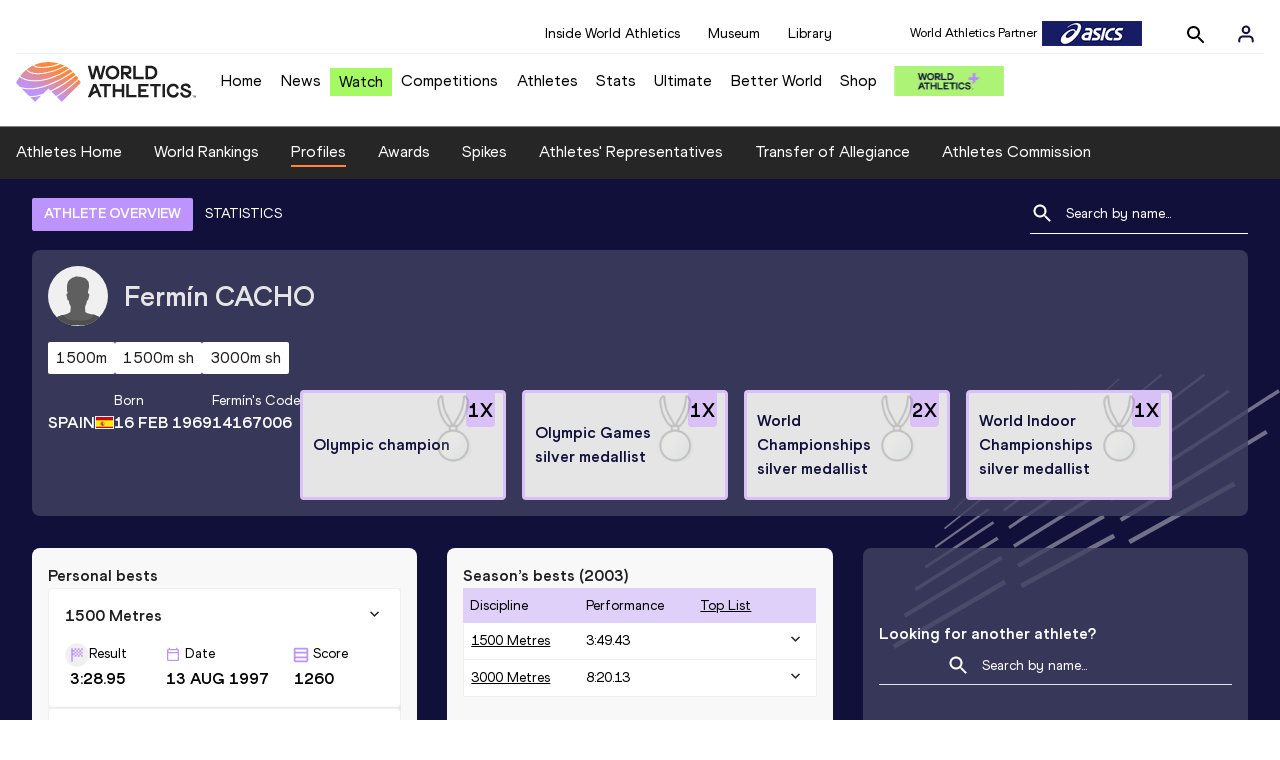

--- FILE ---
content_type: text/html; charset=utf-8
request_url: https://worldathletics.org/athletes/spain/fermin-cacho-14167006
body_size: 29632
content:
<!DOCTYPE html><html lang="en"><head><style>.xnpe_async_hide{opacity:0 !important}</style><script>
!(function (e, n, t, i, r, o) {
  function s(e) {
    if ('number' != typeof e) return e;
    var n = new Date();
    return new Date(n.getTime() + 1e3 * e);
  }
  var a = 4e3,
    c = 'xnpe_async_hide';
  function p(e) {
    return e.reduce(
      function (e, n) {
        return (
          (e[n] = function () {
            e._.push([n.toString(), arguments]);
          }),
          e
        );
      },
      { _: [] }
    );
  }
  function m(e, n, t) {
    var i = t.createElement(n);
    i.src = e;
    var r = t.getElementsByTagName(n)[0];
    return r.parentNode.insertBefore(i, r), i;
  }
  function u(e) {
    return '[object Date]' === Object.prototype.toString.call(e);
  }
  (o.target = o.target || 'https://api.exponea.com'),
    (o.file_path = o.file_path || o.target + '/js/exponea.min.js'),
    (r[n] = p([
      'anonymize',
      'initialize',
      'identify',
      'getSegments',
      'update',
      'track',
      'trackLink',
      'trackEnhancedEcommerce',
      'getHtml',
      'showHtml',
      'showBanner',
      'showWebLayer',
      'ping',
      'getAbTest',
      'loadDependency',
      'getRecommendation',
      'reloadWebLayers',
      '_preInitialize',
      '_initializeConfig'
    ])),
    (r[n].notifications = p(['isAvailable', 'isSubscribed', 'subscribe', 'unsubscribe'])),
    (r[n].segments = p(['subscribe'])),
    (r[n]['snippetVersion'] = 'v2.7.0'),
    (function (e, n, t) {
      (e[n]['_' + t] = {}), (e[n]['_' + t].nowFn = Date.now), (e[n]['_' + t].snippetStartTime = e[n]['_' + t].nowFn());
    })(r, n, 'performance'),
    (function (e, n, t, i, r, o) {
      e[r] = {
        sdk: e[i],
        sdkObjectName: i,
        skipExperiments: !!t.new_experiments,
        sign: t.token + '/' + (o.exec(n.cookie) || ['', 'new'])[1],
        path: t.target
      };
    })(r, e, o, n, i, RegExp('__exponea_etc__' + '=([\w-]+)')),
    (function (e, n, t) {
      m(e.file_path, n, t);
    })(o, t, e),
    (function (e, n, t, i, r, o, p) {
      if (e.new_experiments) {
        !0 === e.new_experiments && (e.new_experiments = {});
        var l,
          f = e.new_experiments.hide_class || c,
          _ = e.new_experiments.timeout || a,
          g = encodeURIComponent(o.location.href.split('#')[0]);
        e.cookies &&
          e.cookies.expires &&
          ('number' == typeof e.cookies.expires || u(e.cookies.expires)
            ? (l = s(e.cookies.expires))
            : e.cookies.expires.tracking &&
              ('number' == typeof e.cookies.expires.tracking || u(e.cookies.expires.tracking)) &&
              (l = s(e.cookies.expires.tracking))),
          l && l < new Date() && (l = void 0);
        var d =
          e.target +
          '/webxp/' +
          n +
          '/' +
          o[t].sign +
          '/modifications.min.js?http-referer=' +
          g +
          '&timeout=' +
          _ +
          'ms' +
          (l ? '&cookie-expires=' + Math.floor(l.getTime() / 1e3) : '');
        'sync' === e.new_experiments.mode && o.localStorage.getItem('__exponea__sync_modifications__')
          ? (function (e, n, t, i, r) {
              (t[r][n] = '<' + n + ' src="' + e + '"></' + n + '>'),
                i.writeln(t[r][n]),
                i.writeln(
                  '<' +
                    n +
                    '>!' +
                    r +
                    '.init && document.writeln(' +
                    r +
                    '.' +
                    n +
                    '.replace("/' +
                    n +
                    '/", "/' +
                    n +
                    '-async/").replace("><", " async><"))</' +
                    n +
                    '>'
                );
            })(d, n, o, p, t)
          : (function (e, n, t, i, r, o, s, a) {
              o.documentElement.classList.add(e);
              var c = m(t, i, o);
              function p() {
                r[a].init || m(t.replace('/' + i + '/', '/' + i + '-async/'), i, o);
              }
              function u() {
                o.documentElement.classList.remove(e);
              }
              (c.onload = p), (c.onerror = p), r.setTimeout(u, n), (r[s]._revealPage = u);
            })(f, _, d, n, o, p, r, t);
      }
    })(o, t, i, 0, n, r, e),
    (function (e, n, t) {
      var i;
      e[n]._initializeConfig(t),
        (null === (i = t.experimental) || void 0 === i ? void 0 : i.non_personalized_weblayers) &&
          e[n]._preInitialize(t),
        (e[n].start = function (i) {
          i &&
            Object.keys(i).forEach(function (e) {
              return (t[e] = i[e]);
            }),
            e[n].initialize(t);
        });
    })(r, n, o);
})(document, 'exponea', 'script', 'webxpClient', window, {
  target: 'https://analytics-api.worldathletics.org',
  token: '9c6b885e-3a1d-11ef-8d58-222d0cd76c82',
  experimental: {
    non_personalized_weblayers: true
  },
  new_experiments: { mode: 'sync' },
  // replace with current customer ID or leave commented out for an anonymous customer
  // customer: window.currentUserId,
  track: {
    visits: false,
    google_analytics: false
  }
});
</script><script>
    window.initGTM = function() {
      var dataLayerContent = {
        "User": {"Uid": undefined}
      };
      if('undefined' !== 'undefined') {
        dataLayerContent.User.Uid = 'undefined';
      }
      window.dataLayer = window.dataLayer || [];
      dataLayer.push(dataLayerContent);
      (function(w,d,s,l,i){w[l]=w[l]||[];w[l].push({'gtm.start':
      new Date().getTime(),event:'gtm.js'});var f=d.getElementsByTagName(s)[0],
      j=d.createElement(s),dl=l!='dataLayer'?'&l='+l:'';j.async=true;j.src=
      'https://www.googletagmanager.com/gtm.js?id='+i+dl;f.parentNode.insertBefore(j,f);
      })(window,document,'script','dataLayer','GTM-5XXBVM6');
    }
    </script><script async="" src="//securepubads.g.doubleclick.net/tag/js/gpt.js"></script><meta name="viewport" content="width=device-width, initial-scale=1" class="jsx-797586886"/><meta charSet="utf-8" class="jsx-797586886"/><title class="jsx-797586886">Fermín CACHO | Profile | World Athletics</title><link rel="apple-touch-icon" href="/static/icons/256x256.png" class="jsx-797586886"/><link rel="apple-touch-icon" sizes="72x72" href="/static/icons/72x72.png" class="jsx-797586886"/><link rel="apple-touch-icon" sizes="114x114" href="/static/icons/114x114.png" class="jsx-797586886"/><link rel="apple-touch-icon" sizes="144x144" href="/static/icons/144x144.png" class="jsx-797586886"/><link rel="canonical" href="https://worldathletics.org/athletes/spain/fermin-cacho-14167006" class="jsx-797586886"/><meta name="apple-mobile-web-app-capable" content="yes" class="jsx-797586886"/><meta name="apple-mobile-web-app-status-bar-style" content="#ff2534" class="jsx-797586886"/><meta property="og:title" name="title" content="Fermín CACHO | Profile | World Athletics" class="jsx-797586886"/><meta property="og:type" name="type" content="website" class="jsx-797586886"/><meta property="og:url" name="url" content="https://worldathletics.org/athletes/spain/fermin-cacho-14167006" class="jsx-797586886"/><meta property="og:site_name" name="site_name" content="worldathletics.org" class="jsx-797586886"/><meta property="og:image" name="image" content="/static/athlete-blank-hero-min.jpg" class="jsx-797586886"/><meta property="og:description" name="description" content="Fermín CACHO, Spain" class="jsx-797586886"/><meta name="keywords" class="jsx-797586886"/><meta name="twitter:card" content="summary_large_image" class="jsx-797586886"/><meta name="twitter:site" content="@WorldAthletics" class="jsx-797586886"/><meta name="twitter:title" content="Fermín CACHO | Profile | World Athletics" class="jsx-797586886"/><meta name="twitter:description" content="Fermín CACHO, Spain" class="jsx-797586886"/><meta name="twitter:image" content="/static/athlete-blank-hero-min.jpg" class="jsx-797586886"/><meta property="thumbnail" content="/static/athlete-blank-hero-min.jpg" class="jsx-797586886"/><link rel="preload" href="/_next/static/css/d429674e1fd9b2a74457.css" as="style"/><link rel="stylesheet" href="/_next/static/css/d429674e1fd9b2a74457.css" data-n-g=""/><link rel="preload" href="/_next/static/css/981dc78549efa2e7602f.css" as="style"/><link rel="stylesheet" href="/_next/static/css/981dc78549efa2e7602f.css" data-n-g=""/><link rel="preload" href="/_next/static/css/28311a9fd6b5aa633786.css" as="style"/><link rel="stylesheet" href="/_next/static/css/28311a9fd6b5aa633786.css" data-n-p=""/><link rel="preload" href="/_next/static/css/e5c0f4c2eb75357dc850.css" as="style"/><link rel="stylesheet" href="/_next/static/css/e5c0f4c2eb75357dc850.css" data-n-p=""/><noscript data-n-css="true"></noscript><link rel="preload" href="/_next/static/chunks/main-6c1ef484136374c54b87.js" as="script"/><link rel="preload" href="/_next/static/chunks/webpack-9fb5d818b8b96ea748e0.js" as="script"/><link rel="preload" href="/_next/static/chunks/framework.f801b68207517fbb00d6.js" as="script"/><link rel="preload" href="/_next/static/chunks/2852872c.fd5635a29cfa8f3f5581.js" as="script"/><link rel="preload" href="/_next/static/chunks/75fc9c18.a4d48b0ef4f37170ef59.js" as="script"/><link rel="preload" href="/_next/static/chunks/26497e82.26a9b776b8e76111e76d.js" as="script"/><link rel="preload" href="/_next/static/chunks/b14489c3.acb1b2e9efc8c603c259.js" as="script"/><link rel="preload" href="/_next/static/chunks/55020d94.2d76b908442fa4823c0c.js" as="script"/><link rel="preload" href="/_next/static/chunks/0eceb729.58dd111f28f22f090e6b.js" as="script"/><link rel="preload" href="/_next/static/chunks/d6a9949e.5580989fa6a32d069e13.js" as="script"/><link rel="preload" href="/_next/static/chunks/d2761173.ab0225391ce9a159c7ed.js" as="script"/><link rel="preload" href="/_next/static/chunks/commons.38d8cea5e0d6eae10714.js" as="script"/><link rel="preload" href="/_next/static/chunks/aebf8eb2096c8b69eb77b784440f53cdc2b66fbe.bb4f21cf6e91b0ffdcc8.js" as="script"/><link rel="preload" href="/_next/static/chunks/478e210a0cbb9039768da574c087d7bc8420eeb4.6a24c22b002c3fd8dc52.js" as="script"/><link rel="preload" href="/_next/static/chunks/30f33ea505335783a5a7d7c88dd695083576ed10.c0c3817f684d4bac6a76.js" as="script"/><link rel="preload" href="/_next/static/chunks/1145d618dfd4517838f7ff445caec21598faef5d.5745fb67a5eb4794d926.js" as="script"/><link rel="preload" href="/_next/static/chunks/7c9e16bb29bf24d397e4388207b84e7eec07b6fc.6303eeebef53e8bab6a2.js" as="script"/><link rel="preload" href="/_next/static/chunks/7c9e16bb29bf24d397e4388207b84e7eec07b6fc_CSS.fde6dc3b30ccc6abc495.js" as="script"/><link rel="preload" href="/_next/static/chunks/7881a8d9bd0ac33fc466a237abb30c83d7ff80b7.8a77883e0de943ccc430.js" as="script"/><link rel="preload" href="/_next/static/chunks/pages/_app-684491de9441eca5af41.js" as="script"/><link rel="preload" href="/_next/static/chunks/4a3ea9cd.0d90bfc73c516aebb66c.js" as="script"/><link rel="preload" href="/_next/static/chunks/405eb25d68e1bc8b5dc1f84f4f960e8668663cf4.f5c4efdaa44f8d8ecf5e.js" as="script"/><link rel="preload" href="/_next/static/chunks/185ad91b2753cd40e6918d755c17a31f36ba8118.db2e60a022dfcbaf46b6.js" as="script"/><link rel="preload" href="/_next/static/chunks/d1c5359f252dc902861f2bfe6edda14ab366873f.3c4056ea4e665adcf0f6.js" as="script"/><link rel="preload" href="/_next/static/chunks/908165298b725f2f3f44bf2eaf4d54f484b8ff10.e09fb3335f81d15da011.js" as="script"/><link rel="preload" href="/_next/static/chunks/68c80bf9a7b4d0dfb0b0c933948329ed2c98994d.b6b0dfc2aa8ae63415d3.js" as="script"/><link rel="preload" href="/_next/static/chunks/908165298b725f2f3f44bf2eaf4d54f484b8ff10_CSS.f3faa7ed4d6d62baea4d.js" as="script"/><link rel="preload" href="/_next/static/chunks/d19a343ee24a70f0a0900bbc00cc99d82ec7d200.15d92850ac5dcbdeb30b.js" as="script"/><link rel="preload" href="/_next/static/chunks/7ee1a9b81ca383b0b5773f39131ef41549dfe3b9.c2736b9144c752c7aa7c.js" as="script"/><link rel="preload" href="/_next/static/chunks/pages/athletes/%5Bcounrty%5D/%5BcompetitorId%5D-3a98b784aecfa6a8cb9f.js" as="script"/><style id="__jsx-797586886">@font-face{font-family:'World Athletics Heavy';src:url('/static/fonts/WorldAthleticsHeadline.woff2') format('woff2'), url('/static/fonts/WorldAthleticsHeadline.woff') format('woff');font-weight:800;font-style:normal;font-display:swap;}@font-face{font-family:'World Athletics Bold';src:url('/static/fonts/WorldAthletics-Regular.woff2') format('woff2'), url('/static/fonts/WorldAthletics-Regular.woff') format('woff');font-weight:normal;font-style:normal;font-display:swap;}@font-face{font-family:'World Athletics';src:url('/static/fonts/WorldAthletics-Bold.woff2') format('woff2'), url('/static/fonts/WorldAthletics-Bold.woff') format('woff');font-weight:bold;font-style:normal;font-display:swap;}@font-face{font-family:'PP Formula';src:url('/static/fonts/PP/PP-Formula-Condensed-Black-v2.0/PPFormula-CondensedBlack.woff2') format('woff2'), url('/static/fonts/PP/PP-Formula-Condensed-Black-v2.0/PPFormula-CondensedBlack.woff') format('woff');font-weight:900;font-style:normal;}@font-face{font-family:'PP Formula';src:url('/static/fonts/PP/PP-Formula-Narrow-Regular-v2.0/PPFormula-NarrowRegular.woff2') format('woff2'), url('/static/fonts/PP/PP-Formula-Narrow-Regular-v2.0/PPFormula-NarrowRegular.woff') format('woff');font-weight:400;font-style:normal;}@font-face{font-family:'PP Formula';src:url('/static/fonts/PP/PP-Formula-Narrow-Semibold-v2.0/PPFormula-NarrowSemibold.woff2') format('woff2'), url('/static/fonts/PP/PP-Formula-Narrow-Semibold-v2.0/PPFormula-NarrowSemibold.woff') format('woff');font-weight:600;font-style:normal;}@font-face{font-family:'PP Formula Italic';src:url('/static/fonts/PP/PP-Formula-Narrow-Regular-Italic-v2.0/PPFormula-NarrowRegularItalic.woff2') format('woff2'), url('/static/fonts/PP/PP-Formula-Narrow-Regular-Italic-v2.0/PPFormula-NarrowRegularItalic.woff') format('woff');font-style:italic;}body{font-family:'World Athletics',Arial,sans-serif;font-size:16px;font-display:swap;}</style></head><body><div id="__next"><header class="styles_root__GhScr"><div class="styles_root__1DHCQ"><div class="TopHeader_root__1f-J1"><div class="TopHeaderNavbar_section__3sgfN"><nav class="TopHeaderNavbar_root__1kT1b" data-name="top-navigation"><ul><li class="TopHeaderNavbar_li__1QKYw"><a class="">Inside World Athletics</a></li><li class="TopHeaderNavbar_li__1QKYw"><a class="">Museum</a></li><li class="TopHeaderNavbar_li__1QKYw"><a class="">Library</a></li></ul></nav><form class="SearchForm_searchForm__3IEfI" style="margin-left:20px"><div class="SearchForm_inputWrapper__29q8X"></div><button type="button" class="SearchForm_searchBtn__2t2tK TopHeaderNavbar_searchBtnClass__16Ojz"><svg class="MuiSvgIcon-root" focusable="false" viewBox="0 0 24 24" aria-hidden="true"><path d="M15.5 14h-.79l-.28-.27C15.41 12.59 16 11.11 16 9.5 16 5.91 13.09 3 9.5 3S3 5.91 3 9.5 5.91 16 9.5 16c1.61 0 3.09-.59 4.23-1.57l.27.28v.79l5 4.99L20.49 19l-4.99-5zm-6 0C7.01 14 5 11.99 5 9.5S7.01 5 9.5 5 14 7.01 14 9.5 11.99 14 9.5 14z"></path></svg></button></form><div class="style_root__1BO3b"><button aria-label="Sign in" type="button" class="style_profileIcon__2qVb-"><svg width="36" height="28" viewBox="0 0 36 28" fill="none" xmlns="http://www.w3.org/2000/svg"><path d="M24.6663 21.5V19.8333C24.6663 18.9493 24.3152 18.1014 23.69 17.4763C23.0649 16.8512 22.2171 16.5 21.333 16.5H14.6663C13.7823 16.5 12.9344 16.8512 12.3093 17.4763C11.6842 18.1014 11.333 18.9493 11.333 19.8333V21.5" stroke="#11103A" stroke-width="2" stroke-linecap="round" stroke-linejoin="round"></path><path d="M18.0003 13.1667C19.8413 13.1667 21.3337 11.6743 21.3337 9.83333C21.3337 7.99238 19.8413 6.5 18.0003 6.5C16.1594 6.5 14.667 7.99238 14.667 9.83333C14.667 11.6743 16.1594 13.1667 18.0003 13.1667Z" stroke="#11103A" stroke-width="2" stroke-linecap="round" stroke-linejoin="round"></path></svg></button><div class="style_subNav__1O0KJ"><div class="style_content__1HJ1D"><button class="style_link__2RGFF">Register now</button><a href="/worldathletics-plus" class="style_link__2RGFF">World Athletics+</a></div></div></div></div></div><div class="MiddleHeader_root__2Nl7j"><div class="Logo_root__1dluZ"><a class="" title="" href="/"><img src="https://media.aws.iaaf.org/logos/wa-logo.svg" alt="logo" width="180" height="40"/></a></div><nav class="MainNav_nav__2vEYm" data-name="main-navigation"><ul><div style="display:flex;align-items:center"><li><a class="MainNav_navLink__1E27R" title="" href="/">Home<ul class="MainNav_content__WZ9Rn"></ul></a></li><li><a class="MainNav_navLink__1E27R" title="" href="/news">News<ul class="MainNav_content__WZ9Rn"><li class="MainNav_contentItem__3IVBb"><a class="" title="Press Releases" href="/news/press-releases">Press Releases</a></li><li class="MainNav_contentItem__3IVBb"><a class="" title="News" href="/news/news">News</a></li><li class="MainNav_contentItem__3IVBb"><a class="" title="Reports" href="/news/reports">Reports</a></li><li class="MainNav_contentItem__3IVBb"><a class="" title="Previews" href="/news/previews">Previews</a></li><li class="MainNav_contentItem__3IVBb"><a class="" title="Features" href="/news/features">Features</a></li><li class="MainNav_contentItem__3IVBb"><a class="" title="Series" href="/news/series">Series</a></li></ul></a></li><li class="MainNav_watchVideoBtn__2kE0U"><a class="MainNav_navLink__1E27R" title="" linkClass="watchVideoBtn" mobileclassname="watchVideoBtn" href="/videos">Watch<ul class="MainNav_content__WZ9Rn"></ul></a></li><li><a class="MainNav_navLink__1E27R" title="" href="/competitions">Competitions<ul class="MainNav_content__WZ9Rn"><li class="MainNav_contentItem__3IVBb"><a class="" title="Calendar" href="/competition/calendar-results">Calendar</a></li><li class="MainNav_contentItem__3IVBb"><a class="" title="Tickets" href="/tickets">Tickets</a></li><li class="MainNav_contentItem__3IVBb"><a class="" title="Hosting" href="/hosting">Hosting</a></li><li class="MainNav_contentItem__3IVBb"><a class="" title="Our Sport" href="/our-sport">Our Sport</a></li><li class="MainNav_contentItem__3IVBb"><a class="" title="Innovations" href="/competitions/innovations">Innovations</a></li><li class="MainNav_contentItem__3IVBb"><a class="" title="Rules &amp; Regulations" href="/about-iaaf/documents/book-of-rules">Rules &amp; Regulations</a></li><li class="MainNav_contentItem__3IVBb"><a class="" title="Competition Performance Ranking" href="/records/competition-performance-rankings">Competition Performance Ranking</a></li><li class="MainNav_contentItem__3IVBb"><a class="" title="Competitions Archive" href="/competition">Competitions Archive</a></li></ul></a></li><li><a class="MainNav_navLink__1E27R" title="" href="/athletes-home">Athletes<ul class="MainNav_content__WZ9Rn"><li class="MainNav_contentItem__3IVBb"><a class="" title="World Rankings" href="/world-rankings/introduction">World Rankings</a></li><li class="MainNav_contentItem__3IVBb"><a class="" title="Profiles" href="/athletes">Profiles</a></li><li class="MainNav_contentItem__3IVBb"><a class="" title="Awards" href="/awards">Awards</a></li><li class="MainNav_contentItem__3IVBb"><a class="" title="Spikes" href="/spikes">Spikes</a></li><li class="MainNav_contentItem__3IVBb"><a class="" title="Athletes&#x27; Representatives" href="/athletes/athlete-representatives">Athletes&#x27; Representatives</a></li><li class="MainNav_contentItem__3IVBb"><a class="" title="Transfer of Allegiance" href="/about-iaaf/documents/research-centre#collapseathlete-transfer-of-allegiance">Transfer of Allegiance</a></li><li class="MainNav_contentItem__3IVBb"><a class="" title="Athletes Commission" href="/about-iaaf/structure/commissions">Athletes Commission</a></li></ul></a></li><li><a class="MainNav_navLink__1E27R" title="" href="/stats-zone">Stats<ul class="MainNav_content__WZ9Rn"><li class="MainNav_contentItem__3IVBb"><a class="" title="Results" href="/results">Results</a></li><li class="MainNav_contentItem__3IVBb"><a class="" title="Toplists" href="/records/toplists">Toplists</a></li><li class="MainNav_contentItem__3IVBb"><a class="" title="Records" href="/records/by-category/world-records">Records</a></li><li class="MainNav_contentItem__3IVBb"><a class="" title="Send Competition Results" href="/records/send-competition-results">Send Competition Results</a></li><li class="MainNav_contentItem__3IVBb"><a class="" title="World Rankings" href="/world-rankings/introduction">World Rankings</a></li><li class="MainNav_contentItem__3IVBb"><a class="" title="Road to the Ultimate" href="/stats-zone/road-to/7212925">Road to the Ultimate</a></li></ul></a></li><li><a class="MainNav_navLink__1E27R" title="" href="/competitions/world-athletics-ultimate-championship/2026">Ultimate<ul class="MainNav_content__WZ9Rn"></ul></a></li><li><a class="MainNav_navLink__1E27R" title="" href="/athletics-better-world">Better World<ul class="MainNav_content__WZ9Rn"><li class="MainNav_contentItem__3IVBb"><a class="" title="News" href="/athletics-better-world/news">News</a></li><li class="MainNav_contentItem__3IVBb"><a class="" title="Sustainability" href="/athletics-better-world/sustainability">Sustainability</a></li><li class="MainNav_contentItem__3IVBb"><a class="" title="Athlete Refugee Team" href="/athletics-better-world/athlete-refugee-team">Athlete Refugee Team</a></li><li class="MainNav_contentItem__3IVBb"><a class="" title="Air Quality" href="/athletics-better-world/air-quality">Air Quality</a></li><li class="MainNav_contentItem__3IVBb"><a class="" title="Safeguarding" href="/athletics-better-world/safeguarding">Safeguarding</a></li></ul></a></li><li><a class="MainNav_navLink__1E27R" href="https://shop.worldathletics.org">Shop<ul class="MainNav_content__WZ9Rn"></ul></a></li></div></ul></nav><a href="/worldathletics-plus" style="padding:0.45rem"><img style="width:110px" src="/static/wa-plus-navbar-logo.png"/></a></div></div></header><div class="SectionNav_sectionNav__iIu_o SectionNav_fullSubNav__2jSyt" data-name="submenu-container"><div class="SectionNav_sectionNavInner__3NbMf"><div class="SectionNav_navWrap__H7sFR"><nav class="SectionNav_nav__2vIRX"><ul class="SectionNav_navList__uPtfy"><li><a class="undefined" anchorText="Athletes Home" title="" href="/athletes-home">Athletes Home</a></li><li><a class="undefined" anchorText="World Rankings" href="/world-rankings/introduction">World Rankings</a></li><li><a class="undefined NavLink_active__2UAk6" anchorText="Profiles" href="/athletes">Profiles</a></li><li><a class="undefined" anchorText="Awards" title="" href="/awards">Awards</a></li><li><a class="undefined" anchorText="Spikes" title="" href="/spikes">Spikes</a></li><li><a class="undefined" anchorText="Athletes&#x27; Representatives" href="/athletes/athlete-representatives">Athletes&#x27; Representatives</a></li><li><a class="undefined" anchorText="Transfer of Allegiance" href="/about-iaaf/documents/research-centre#collapseathlete-transfer-of-allegiance">Transfer of Allegiance</a></li><li><a class="undefined" anchorText="Athletes Commission" href="/about-iaaf/structure/commissions">Athletes Commission</a></li></ul></nav></div><div class="SectionNav_chevronRight__2GuVA"></div></div></div><div class="athleteBackground_athleteBackground__tBipR" style="background:url(/_next/static/images/athleteBackground-8be1b09507e7814b423e2f0a421baa4a.svg);background-repeat:repeat;background-size:cover" alt="background"><div class="athleteBackground_athleteBackgroundInner__1A8OU undefined"><div class="athletesProfileTabs_athletesProfileTabs__1EiIQ"><div class="athletesProfileTabs_athletesProfileTabsButtons__2AD3V"><div class="athletesTabsButton_athletesTabsButton__NNSRw"><div class="athletesTabsButton_athletesTabsButtonScroll__gJphz"><div class="athletesTabsButton_AthletesTabsButtonItem__1pPWF"><button type="button" class="athletesButton_athletesButton__1_h0o athletesButton_underline__9GAM2 athletesButton_underlineActive__3H8Ir" value="ATHLETE OVERVIEW">ATHLETE OVERVIEW</button></div><div class="athletesTabsButton_AthletesTabsButtonItem__1pPWF"><button type="button" class="athletesButton_athletesButton__1_h0o athletesButton_underline__9GAM2" value="STATISTICS">STATISTICS</button></div></div></div></div><div class="athletesProfileTabs_athletesProfileTabsSearchField__21A7R"><div class="AthleteSearchField_dropdown__2mgsB "><div><form><div class="AthleteSearchField_inputWrapper__1JMrx "><button type="button"><img src="/static/search-white.svg" alt="search icon"/></button><input placeholder="Search by name..." class="AthleteSearchField_searchInput__gS3eH " value=""/></div></form><div class="AthleteSearchField_line__2jp54"></div></div><div class="AthleteSearchField_optionWrap__1Oogf"><div class="AthleteSearchField_options__tjQe5 false AthleteSearchField_optionWrapRounded__3VRN0"></div></div></div></div></div><div class="athletesBio_athletesBio__1HruQ"><div class="athletesContainerTransparent_athletesContainerTransparent__3hgOB"><div class="athletesBio_athletesProfile__309MD"><div class="athletesBio_athletesBioImageContainer__3x9PY"></div><div class="athletesBio_athletesBioTitle__3pPRL"><span>Fermín</span> <span>CACHO</span></div></div><div class="athletesBio_athletesBioTags__3iQk_"><div class="athletesBio_athletesBioTag__3ki57">1500m<!-- --> </div><div class="athletesBio_athletesBioTag__3ki57">1500m sh<!-- --> </div><div class="athletesBio_athletesBioTag__3ki57">3000m sh<!-- --> </div></div><div class="athletesBio_athletesBioHeader__1QkoM"><div class="athletesBio_athletesBioInfoContainer__2ZKoo"><div class="athletesBio_athletesBioDetailsContainer__3_nDn"><div class="athletesBio_athletesBioDetails__1wgSI"><span class="athletesBio_athletesBioTagLabel__3orD4"> </span><span class="athletesBio_athletesBioTagValue__oKZC4">Spain<span class="Flags_container__3W63l" style="width:auto;display:unset"><i class="Flags_icon__3Uv11 icon-flag-ESP"></i></span></span></div><div class="athletesBio_athletesBioDetails__1wgSI"><span class="athletesBio_athletesBioTagLabel__3orD4">Born</span><span class="athletesBio_athletesBioTagValue__oKZC4">16 FEB 1969</span></div><div class="athletesBio_athletesBioDetails__1wgSI"><span class="athletesBio_athletesBioTagLabel__3orD4">Fermín<!-- -->&#x27;s code</span><span class="athletesBio_athletesBioTagValue__oKZC4">14167006</span></div></div><div class="athletesBio_athletesBioFooter__3B--s"></div></div><div class="athletesBio_athletesBioHonoursContainer__3EVKf"><div class="athletesBio_athletesBioHonours__2nK55"><div class="athletesBio_athletesBioHonour__1Zqdq"><div class="athletesBio_athletesBioHonourCount__2sBko">1<!-- -->X</div><div class="athletesBio_athletesBioHonourValue__QHLA_">Olympic champion</div><img src="/_next/static/images/medal-be49b48cd6c926be27837e3991e9b2ce.svg" class="athletesBio_medal__BcCqC" alt=""/></div><div class="athletesBio_athletesBioHonour__1Zqdq"><div class="athletesBio_athletesBioHonourCount__2sBko">1<!-- -->X</div><div class="athletesBio_athletesBioHonourValue__QHLA_">Olympic Games silver medallist</div><img src="/_next/static/images/medal-be49b48cd6c926be27837e3991e9b2ce.svg" class="athletesBio_medal__BcCqC" alt=""/></div><div class="athletesBio_athletesBioHonour__1Zqdq"><div class="athletesBio_athletesBioHonourCount__2sBko">2<!-- -->X</div><div class="athletesBio_athletesBioHonourValue__QHLA_">World Championships silver medallist</div><img src="/_next/static/images/medal-be49b48cd6c926be27837e3991e9b2ce.svg" class="athletesBio_medal__BcCqC" alt=""/></div><div class="athletesBio_athletesBioHonour__1Zqdq"><div class="athletesBio_athletesBioHonourCount__2sBko">1<!-- -->X</div><div class="athletesBio_athletesBioHonourValue__QHLA_">World Indoor Championships silver medallist</div><img src="/_next/static/images/medal-be49b48cd6c926be27837e3991e9b2ce.svg" class="athletesBio_medal__BcCqC" alt=""/></div></div></div></div></div></div><div class="athletesOverviewStats_athletesOverviewStats__3UYhF"><div class="athletesContainer_athletesContainer__3w5eG undefined"><div class="athletesTitle_athletesTitle__388RT undefined">Personal bests</div><div class="athletesPersonalBests_athletesPersonalBestsContainer__1TrT-"><div class="athletesDropdownCard_athletesDropdownCard__2TpE2"><div class="athletesCardContainer_athletesCardContainer__39h-0"><div class="athletesDropdownCard_athletesDropdownCardHeader__alcfX"><button type="button" class="athletesDropdownButton_athletesDropdownButton__3k-Ds"><div class="athletesTitle_athletesTitle__388RT athletesDropdownCard_athletesDropdownCardTitle__1yq_Z">1500 Metres</div><span class="athletesDropdownButton_athletesDropdownButtonIcon__2KsFN "><svg xmlns="http://www.w3.org/2000/svg" width="19" height="18" viewBox="0 0 19 18" fill="none"><g clip-path="url(#clip0_15_110058)"><path d="M6.0575 6.44238L9.5 9.87738L12.9425 6.44238L14 7.49988L9.5 11.9999L5 7.49988L6.0575 6.44238Z" fill="#1E1E1E"></path></g><defs><clipPath id="clip0_15_110058"><rect width="18" height="18" fill="white" transform="translate(0.5)"></rect></clipPath></defs></svg></span></button></div><div class="athletesDropdownCard_athletesDropdownCardBody__13WWz"><div class="athletesEventsDetails_athletesEventsDetails__hU6mX"><div class="athletesEventsDetails_athletesEventsDetailsContent__37Ko7"><div class="athletesEventsDetails_athletesEventsDetailsLabel__6KN98"><img src="[data-uri]" style="width:24px;height:24px" alt="result"/>Result</div><span class="athletesEventsDetails_athletesEventsDetailsValue__FrHFZ">3:28.95<!-- --> <span class="athletesDropdownCard_athletesDropdownCardTag__3gRTq"></span></span></div></div><div class="athletesEventsDetails_athletesEventsDetails__hU6mX"><div class="athletesEventsDetails_athletesEventsDetailsContent__37Ko7"><div class="athletesEventsDetails_athletesEventsDetailsLabel__6KN98"><img src="[data-uri]" style="width:24px;height:24px" alt="date"/>Date</div><span class="athletesEventsDetails_athletesEventsDetailsValue__FrHFZ">13 AUG 1997<!-- --> <span class="athletesDropdownCard_athletesDropdownCardTag__3gRTq"></span></span></div></div><div class="athletesEventsDetails_athletesEventsDetails__hU6mX"><div class="athletesEventsDetails_athletesEventsDetailsContent__37Ko7"><div class="athletesEventsDetails_athletesEventsDetailsLabel__6KN98"><img src="[data-uri]" style="width:24px;height:24px" alt="score"/>Score</div><span class="athletesEventsDetails_athletesEventsDetailsValue__FrHFZ">1260<!-- --> <span class="athletesDropdownCard_athletesDropdownCardTag__3gRTq"></span></span></div></div></div></div></div><div class="athletesDropdownCard_athletesDropdownCard__2TpE2"><div class="athletesCardContainer_athletesCardContainer__39h-0"><div class="athletesDropdownCard_athletesDropdownCardHeader__alcfX"><button type="button" class="athletesDropdownButton_athletesDropdownButton__3k-Ds"><div class="athletesTitle_athletesTitle__388RT athletesDropdownCard_athletesDropdownCardTitle__1yq_Z">1500 Metres Short Track</div><span class="athletesDropdownButton_athletesDropdownButtonIcon__2KsFN "><svg xmlns="http://www.w3.org/2000/svg" width="19" height="18" viewBox="0 0 19 18" fill="none"><g clip-path="url(#clip0_15_110058)"><path d="M6.0575 6.44238L9.5 9.87738L12.9425 6.44238L14 7.49988L9.5 11.9999L5 7.49988L6.0575 6.44238Z" fill="#1E1E1E"></path></g><defs><clipPath id="clip0_15_110058"><rect width="18" height="18" fill="white" transform="translate(0.5)"></rect></clipPath></defs></svg></span></button></div><div class="athletesDropdownCard_athletesDropdownCardBody__13WWz"><div class="athletesEventsDetails_athletesEventsDetails__hU6mX"><div class="athletesEventsDetails_athletesEventsDetailsContent__37Ko7"><div class="athletesEventsDetails_athletesEventsDetailsLabel__6KN98"><img src="[data-uri]" style="width:24px;height:24px" alt="result"/>Result</div><span class="athletesEventsDetails_athletesEventsDetailsValue__FrHFZ">3:35.29<!-- --> <span class="athletesDropdownCard_athletesDropdownCardTag__3gRTq"></span></span></div></div><div class="athletesEventsDetails_athletesEventsDetails__hU6mX"><div class="athletesEventsDetails_athletesEventsDetailsContent__37Ko7"><div class="athletesEventsDetails_athletesEventsDetailsLabel__6KN98"><img src="[data-uri]" style="width:24px;height:24px" alt="date"/>Date</div><span class="athletesEventsDetails_athletesEventsDetailsValue__FrHFZ">28 FEB 1991<!-- --> <span class="athletesDropdownCard_athletesDropdownCardTag__3gRTq"></span></span></div></div><div class="athletesEventsDetails_athletesEventsDetails__hU6mX"><div class="athletesEventsDetails_athletesEventsDetailsContent__37Ko7"><div class="athletesEventsDetails_athletesEventsDetailsLabel__6KN98"><img src="[data-uri]" style="width:24px;height:24px" alt="score"/>Score</div><span class="athletesEventsDetails_athletesEventsDetailsValue__FrHFZ">1223<!-- --> <span class="athletesDropdownCard_athletesDropdownCardTag__3gRTq"></span></span></div></div></div></div></div><div class="athletesDropdownCard_athletesDropdownCard__2TpE2"><div class="athletesCardContainer_athletesCardContainer__39h-0"><div class="athletesDropdownCard_athletesDropdownCardHeader__alcfX"><button type="button" class="athletesDropdownButton_athletesDropdownButton__3k-Ds" disabled=""><div class="athletesTitle_athletesTitle__388RT athletesDropdownCard_athletesDropdownCardTitle__1yq_Z">3000 Metres</div><span class="athletesDropdownButton_athletesDropdownButtonIcon__2KsFN "></span></button></div><div class="athletesDropdownCard_athletesDropdownCardBody__13WWz"><div class="athletesEventsDetails_athletesEventsDetails__hU6mX"><div class="athletesEventsDetails_athletesEventsDetailsContent__37Ko7"><div class="athletesEventsDetails_athletesEventsDetailsLabel__6KN98"><img src="[data-uri]" style="width:24px;height:24px" alt="result"/>Result</div><span class="athletesEventsDetails_athletesEventsDetailsValue__FrHFZ">7:36.61<!-- --> <span class="athletesDropdownCard_athletesDropdownCardTag__3gRTq"></span></span></div></div><div class="athletesEventsDetails_athletesEventsDetails__hU6mX"><div class="athletesEventsDetails_athletesEventsDetailsContent__37Ko7"><div class="athletesEventsDetails_athletesEventsDetailsLabel__6KN98"><img src="[data-uri]" style="width:24px;height:24px" alt="date"/>Date</div><span class="athletesEventsDetails_athletesEventsDetailsValue__FrHFZ">04 FEB 1996<!-- --> <span class="athletesDropdownCard_athletesDropdownCardTag__3gRTq"></span></span></div></div><div class="athletesEventsDetails_athletesEventsDetails__hU6mX"><div class="athletesEventsDetails_athletesEventsDetailsContent__37Ko7"><div class="athletesEventsDetails_athletesEventsDetailsLabel__6KN98"><img src="[data-uri]" style="width:24px;height:24px" alt="score"/>Score</div><span class="athletesEventsDetails_athletesEventsDetailsValue__FrHFZ">1223<!-- --> <span class="athletesDropdownCard_athletesDropdownCardTag__3gRTq"></span></span></div></div><div class="athletesEventsDetails_athletesEventsDetails__hU6mX"><div class="athletesEventsDetails_athletesEventsDetailsContent__37Ko7"><div class="athletesEventsDetails_athletesEventsDetailsLabel__6KN98"><img src="[data-uri]" style="width:24px;height:24px" alt="competition"/>Competition &amp; venue</div><span class="athletesEventsDetails_athletesEventsDetailsValue__FrHFZ">Stuttgart (GER) (i)<!-- --> <span class="athletesDropdownCard_athletesDropdownCardTag__3gRTq"></span></span></div></div></div></div></div><div class="athletesDropdownCard_athletesDropdownCard__2TpE2"><div class="athletesCardContainer_athletesCardContainer__39h-0"><div class="athletesDropdownCard_athletesDropdownCardHeader__alcfX"><button type="button" class="athletesDropdownButton_athletesDropdownButton__3k-Ds"><div class="athletesTitle_athletesTitle__388RT athletesDropdownCard_athletesDropdownCardTitle__1yq_Z">3000 Metres Short Track</div><span class="athletesDropdownButton_athletesDropdownButtonIcon__2KsFN "><svg xmlns="http://www.w3.org/2000/svg" width="19" height="18" viewBox="0 0 19 18" fill="none"><g clip-path="url(#clip0_15_110058)"><path d="M6.0575 6.44238L9.5 9.87738L12.9425 6.44238L14 7.49988L9.5 11.9999L5 7.49988L6.0575 6.44238Z" fill="#1E1E1E"></path></g><defs><clipPath id="clip0_15_110058"><rect width="18" height="18" fill="white" transform="translate(0.5)"></rect></clipPath></defs></svg></span></button></div><div class="athletesDropdownCard_athletesDropdownCardBody__13WWz"><div class="athletesEventsDetails_athletesEventsDetails__hU6mX"><div class="athletesEventsDetails_athletesEventsDetailsContent__37Ko7"><div class="athletesEventsDetails_athletesEventsDetailsLabel__6KN98"><img src="[data-uri]" style="width:24px;height:24px" alt="result"/>Result</div><span class="athletesEventsDetails_athletesEventsDetailsValue__FrHFZ">7:36.61<!-- --> <span class="athletesDropdownCard_athletesDropdownCardTag__3gRTq"></span></span></div></div><div class="athletesEventsDetails_athletesEventsDetails__hU6mX"><div class="athletesEventsDetails_athletesEventsDetailsContent__37Ko7"><div class="athletesEventsDetails_athletesEventsDetailsLabel__6KN98"><img src="[data-uri]" style="width:24px;height:24px" alt="date"/>Date</div><span class="athletesEventsDetails_athletesEventsDetailsValue__FrHFZ">04 FEB 1996<!-- --> <span class="athletesDropdownCard_athletesDropdownCardTag__3gRTq"></span></span></div></div><div class="athletesEventsDetails_athletesEventsDetails__hU6mX"><div class="athletesEventsDetails_athletesEventsDetailsContent__37Ko7"><div class="athletesEventsDetails_athletesEventsDetailsLabel__6KN98"><img src="[data-uri]" style="width:24px;height:24px" alt="score"/>Score</div><span class="athletesEventsDetails_athletesEventsDetailsValue__FrHFZ">1223<!-- --> <span class="athletesDropdownCard_athletesDropdownCardTag__3gRTq"></span></span></div></div></div></div></div><div class="athletesDropdownCard_athletesDropdownCard__2TpE2"><div class="athletesCardContainer_athletesCardContainer__39h-0"><div class="athletesDropdownCard_athletesDropdownCardHeader__alcfX"><button type="button" class="athletesDropdownButton_athletesDropdownButton__3k-Ds"><div class="athletesTitle_athletesTitle__388RT athletesDropdownCard_athletesDropdownCardTitle__1yq_Z">Mile</div><span class="athletesDropdownButton_athletesDropdownButtonIcon__2KsFN "><svg xmlns="http://www.w3.org/2000/svg" width="19" height="18" viewBox="0 0 19 18" fill="none"><g clip-path="url(#clip0_15_110058)"><path d="M6.0575 6.44238L9.5 9.87738L12.9425 6.44238L14 7.49988L9.5 11.9999L5 7.49988L6.0575 6.44238Z" fill="#1E1E1E"></path></g><defs><clipPath id="clip0_15_110058"><rect width="18" height="18" fill="white" transform="translate(0.5)"></rect></clipPath></defs></svg></span></button></div><div class="athletesDropdownCard_athletesDropdownCardBody__13WWz"><div class="athletesEventsDetails_athletesEventsDetails__hU6mX"><div class="athletesEventsDetails_athletesEventsDetailsContent__37Ko7"><div class="athletesEventsDetails_athletesEventsDetailsLabel__6KN98"><img src="[data-uri]" style="width:24px;height:24px" alt="result"/>Result</div><span class="athletesEventsDetails_athletesEventsDetailsValue__FrHFZ">3:49.56<!-- --> <span class="athletesDropdownCard_athletesDropdownCardTag__3gRTq"></span></span></div></div><div class="athletesEventsDetails_athletesEventsDetails__hU6mX"><div class="athletesEventsDetails_athletesEventsDetailsContent__37Ko7"><div class="athletesEventsDetails_athletesEventsDetailsLabel__6KN98"><img src="[data-uri]" style="width:24px;height:24px" alt="date"/>Date</div><span class="athletesEventsDetails_athletesEventsDetailsValue__FrHFZ">05 JUL 1996<!-- --> <span class="athletesDropdownCard_athletesDropdownCardTag__3gRTq"></span></span></div></div><div class="athletesEventsDetails_athletesEventsDetails__hU6mX"><div class="athletesEventsDetails_athletesEventsDetailsContent__37Ko7"><div class="athletesEventsDetails_athletesEventsDetailsLabel__6KN98"><img src="[data-uri]" style="width:24px;height:24px" alt="score"/>Score</div><span class="athletesEventsDetails_athletesEventsDetailsValue__FrHFZ">1207<!-- --> <span class="athletesDropdownCard_athletesDropdownCardTag__3gRTq"></span></span></div></div></div></div></div></div><div class="athletesPersonalBests_athletesPersonalBestsFooter__14NN3"><div class="athletesPersonalBests_athletesPersonalBestsFooter__14NN3"><span class="athletesPersonalBests_athletesPersonalBestsFooterNotLegal__igvPP">* Not legal</span><button type="button" class="athletesPersonalBests_athletesSeasonBestXSLink__1loHv"><span>SEE MORE PERFORMANCES</span></button></div></div></div><div class="athletesContainer_athletesContainer__3w5eG undefined"><div class="athletesTitle_athletesTitle__388RT undefined">Season’s bests (<!-- -->2003<!-- -->)</div><div class="AthletesSeasonBestXS_athletesSeasonBestXS__HGZ7l"><div class="profileStatistics_fullHeight__2Nn0b"></div></div><div class="AthletesSeasonBestXS_athletesSeasonBestXSFooter__3Dd6B"><div class="AthletesSeasonBestXS_athletesSeasonBestXSFooter__3Dd6B"><span class="AthletesSeasonBestXS_athletesSeasonBestXSFooterNotLegal__2SUax">* Not legal</span><button type="button" class="AthletesSeasonBestXS_athletesSeasonBestXSLink__12uct"><span>SEE MORE PERFORMANCES</span></button></div></div></div><div class="athletesOverviewStats_athletesOverviewStatsSubContainer__38jjW"><div class="athletesContainerTransparent_athletesContainerTransparent__3hgOB"><div class="athletesOverviewStats_athletesSearch__WeCqT"><div class="athletesTitle_athletesTitle__388RT athletesOverviewStats_athletesSearchTitle__2xR4A">Looking for another athlete?</div><div class="athletesOverviewStats_athletesSearchContent__3V13h"><div class="AthleteSearchField_dropdown__2mgsB "><div><form><div class="AthleteSearchField_inputWrapper__1JMrx "><button type="button"><img src="/static/search-white.svg" alt="search icon"/></button><input placeholder="Search by name..." class="AthleteSearchField_searchInput__gS3eH " value=""/></div></form></div><div class="AthleteSearchField_optionWrap__1Oogf"><div class="AthleteSearchField_options__tjQe5 false AthleteSearchField_optionWrapRounded__3VRN0"></div></div></div><div class="athletesOverviewStats_line__23kRM"></div></div></div></div></div></div><div class="athletesOverview_athletesVideoCarouselContainer__1NvwD"><div style="width:100%;text-align:center"><div class="Ellipsis_ellipsis__35oEN"><div></div><div></div><div></div><div></div></div></div></div><a href="https://worldathletics.org/competitions/world-athletics-championships/tokyo25/tickets-tokyo" class="athletesBannerImg_athletesBannerImg__1H4wl"><picture><source media="(max-width: 768px)" srcSet="https://iaafmedia.s3.amazonaws.com/InsideTrack/tokyo-unregistered-mobile.jpg"/><img src="https://iaafmedia.s3.amazonaws.com/InsideTrack/tokyo-unregistered.jpg" alt="Athlete Banner"/></picture></a><div style="width:100%;text-align:center"><div class="Ellipsis_ellipsis__35oEN"><div></div><div></div><div></div><div></div></div></div></div></div><footer class="Footer_footer__3zUfD" data-name="footer-container"><div class="Footer_footerInner__1UiMy"><div class="Footer_grid__3ZIlK"><div><a><img src="https://media.aws.iaaf.org/logos/WA-logo-white.svg" class="Footer_footerLogo__3Jbdp" alt="World Athletics" width="300" height="60"/></a></div><div><h3 class="Footer_header__ZcWS0">World Athletics Confidentiality</h3><span class="Footer_headerDivider__2Dh59"></span><ul class="Footer_footerNav__1N88t"><li><a href="https://www.worldathletics.org/about-iaaf/contact-us">Contact Us</a></li><li><a href="https://www.worldathletics.org/terms-and-conditions">Terms and Conditions</a></li><li><a href="https://www.worldathletics.org/cookies-policy">Cookie Policy</a></li><li><a href="https://www.worldathletics.org/privacy-policy">Privacy Policy</a></li></ul></div><div><h3 class="Footer_header__ZcWS0">Follow World Athletics</h3><span class="Footer_headerDivider__2Dh59"></span><ul class="Footer_footerNav__1N88t"><li><a href="https://www.facebook.com/WorldAthletics">Facebook</a></li><li><a href="https://www.instagram.com/worldathletics">Instagram</a></li><li><a href="https://twitter.com/worldathletics">X</a></li><li><a href="https://www.youtube.com/worldathletics">Youtube</a></li><li><a href="https://www.tiktok.com/@worldathletics">TikTok</a></li></ul></div></div></div><div class="Footer_footerBottom__23B8Z">©<!-- -->2025<!-- --> <!-- -->World Athletics. All Rights Reserved.</div></footer></div><script id="__NEXT_DATA__" type="application/json">{"props":{"pageProps":{"competitor":{"__typename":"singleCompetitor","_id":14167006,"primaryMediaId":null,"primaryMediaId2":null,"primaryMedia":null,"basicData":{"__typename":"AthleteNewData","id":null,"friendlyName":null,"fullName":null,"friendlyNameLetter":null,"friendlyNameFirst3Letter":null,"sexCode":null,"birthPlace":null,"birthPlaceCountryName":null,"sexNameUrlSlug":null,"birthPlaceCountryUrlSlug":null,"birthCountryCode":null,"primaryMediaId":null,"facebookUsername":null,"twitterUsername":null,"instagramUsername":null,"countryFullName":"Spain","familyName":"CACHO","givenName":"Fermín","firstName":null,"lastName":null,"countryName":null,"countryCode":"ESP","countryUrlSlug":null,"birthDate":"16 FEB 1969","birthDateStr":null,"urlSlug":null,"representativeId":null,"biography":null,"twitterLink":null,"instagramLink":null,"facebookLink":null,"transfersOfAllegiance":[],"iaafId":402,"aaId":14167006,"primaryMediaEdited":null,"male":true,"primaryMedia":null},"athleteRepresentative":null,"personalBests":{"__typename":"personalBestsType","withWind":false,"withRecords":false,"results":[{"__typename":"singleCompetitorResult","indoor":false,"disciplineCode":null,"disciplineNameUrlSlug":"800-metres","typeNameUrlSlug":"middlelong","discipline":"800 Metres","linkToList":true,"mark":"1:45.37","combinedPerformances":null,"wind":null,"notLegal":false,"venue":"Albacete (ESP)","date":"08 SEP 1991","listPosition":null,"resultScore":1162,"records":[],"competitionId":null,"eventId":"10229501","eventName":null},{"__typename":"singleCompetitorResult","indoor":false,"disciplineCode":null,"disciplineNameUrlSlug":"800-metres-short-track","typeNameUrlSlug":"middlelong","discipline":"800 Metres Short Track","linkToList":true,"mark":"1:46.79","combinedPerformances":null,"wind":null,"notLegal":false,"venue":"Sevilla (ESP) (i)","date":"04 MAR 1993","listPosition":null,"resultScore":1176,"records":[],"competitionId":null,"eventId":"10229556","eventName":null},{"__typename":"singleCompetitorResult","indoor":false,"disciplineCode":null,"disciplineNameUrlSlug":"1000-metres","typeNameUrlSlug":"middlelong","discipline":"1000 Metres","linkToList":true,"mark":"2:16.13","combinedPerformances":null,"wind":null,"notLegal":false,"venue":"Andújar (ESP)","date":"06 SEP 1993","listPosition":"89","resultScore":1153,"records":[],"competitionId":null,"eventId":"10229606","eventName":null},{"__typename":"singleCompetitorResult","indoor":false,"disciplineCode":null,"disciplineNameUrlSlug":"1000-metres-short-track","typeNameUrlSlug":"middlelong","discipline":"1000 Metres Short Track","linkToList":true,"mark":"2:20.18","combinedPerformances":null,"wind":null,"notLegal":false,"venue":"Madrid (ESP) (i)","date":"14 FEB 1992","listPosition":null,"resultScore":1134,"records":[],"competitionId":null,"eventId":"10229557","eventName":null},{"__typename":"singleCompetitorResult","indoor":false,"disciplineCode":null,"disciplineNameUrlSlug":"1500-metres","typeNameUrlSlug":"middlelong","discipline":"1500 Metres","linkToList":true,"mark":"3:28.95","combinedPerformances":null,"wind":null,"notLegal":false,"venue":"Zürich (SUI)","date":"13 AUG 1997","listPosition":"22","resultScore":1260,"records":[],"competitionId":null,"eventId":"10229502","eventName":null},{"__typename":"singleCompetitorResult","indoor":false,"disciplineCode":null,"disciplineNameUrlSlug":"1500-metres-short-track","typeNameUrlSlug":"middlelong","discipline":"1500 Metres Short Track","linkToList":true,"mark":"3:35.29","combinedPerformances":null,"wind":null,"notLegal":false,"venue":"Sevilla (ESP) (i)","date":"28 FEB 1991","listPosition":"72","resultScore":1223,"records":[],"competitionId":null,"eventId":"10229558","eventName":null},{"__typename":"singleCompetitorResult","indoor":false,"disciplineCode":null,"disciplineNameUrlSlug":"one-mile","typeNameUrlSlug":"middlelong","discipline":"Mile","linkToList":true,"mark":"3:49.56","combinedPerformances":null,"wind":null,"notLegal":false,"venue":"Oslo (NOR)","date":"05 JUL 1996","listPosition":"87","resultScore":1207,"records":[],"competitionId":null,"eventId":"10229503","eventName":null},{"__typename":"singleCompetitorResult","indoor":false,"disciplineCode":null,"disciplineNameUrlSlug":"2000-metres","typeNameUrlSlug":"middlelong","discipline":"2000 Metres","linkToList":true,"mark":"5:02.68","combinedPerformances":null,"wind":null,"notLegal":false,"venue":"Granada (ESP)","date":"21 MAY 1997","listPosition":null,"resultScore":1107,"records":[],"competitionId":null,"eventId":"10229632","eventName":null},{"__typename":"singleCompetitorResult","indoor":false,"disciplineCode":null,"disciplineNameUrlSlug":"3000-metres","typeNameUrlSlug":"middlelong","discipline":"3000 Metres","linkToList":true,"mark":"7:36.61","combinedPerformances":null,"wind":null,"notLegal":false,"venue":"Stuttgart (GER) (i)","date":"04 FEB 1996","listPosition":null,"resultScore":1223,"records":[],"competitionId":null,"eventId":"10229607","eventName":null},{"__typename":"singleCompetitorResult","indoor":false,"disciplineCode":null,"disciplineNameUrlSlug":"3000-metres-short-track","typeNameUrlSlug":"middlelong","discipline":"3000 Metres Short Track","linkToList":true,"mark":"7:36.61","combinedPerformances":null,"wind":null,"notLegal":false,"venue":"Stuttgart (GER) (i)","date":"04 FEB 1996","listPosition":"79","resultScore":1223,"records":[],"competitionId":null,"eventId":"10229560","eventName":null},{"__typename":"singleCompetitorResult","indoor":false,"disciplineCode":null,"disciplineNameUrlSlug":"5000-metres","typeNameUrlSlug":"middlelong","discipline":"5000 Metres","linkToList":true,"mark":"13:46.65","combinedPerformances":null,"wind":null,"notLegal":false,"venue":"Sevilla (ESP)","date":"08 JUN 2002","listPosition":null,"resultScore":1045,"records":[],"competitionId":null,"eventId":"10229609","eventName":null}]},"seasonsBests":{"__typename":"seasonsBestsType","parameters":{"__typename":"seasonsBestsParamsType","seasonsBestsSeason":2003},"activeSeasons":["2003","2002","2001","2000","1999","1998","1997","1996","1995","1994","1993","1992","1991","1990","1989","1988","1987"],"withWind":false,"withRecords":false,"results":[{"__typename":"singleCompetitorResult","indoor":false,"disciplineCode":null,"disciplineNameUrlSlug":"1500-metres","typeNameUrlSlug":"middlelong","discipline":"1500 Metres","linkToList":true,"mark":"3:49.43","combinedPerformances":null,"wind":null,"notLegal":false,"venue":"Jerez (ESP)","date":"02 AUG 2003","listPosition":null,"resultScore":984,"records":[],"competitionId":null,"eventId":"10229502","competition":"de la Frontera Spanish Championships"},{"__typename":"singleCompetitorResult","indoor":false,"disciplineCode":null,"disciplineNameUrlSlug":"3000-metres","typeNameUrlSlug":"middlelong","discipline":"3000 Metres","linkToList":true,"mark":"8:20.13","combinedPerformances":null,"wind":null,"notLegal":false,"venue":"Sevilla (ESP)","date":"07 JUN 2003","listPosition":null,"resultScore":941,"records":[],"competitionId":null,"eventId":"10229607","competition":"Sevilla Meeting de Atletismo"}]},"progressionOfSeasonsBests":[{"__typename":"singleCompetitorProgression","indoor":false,"disciplineCode":null,"disciplineNameUrlSlug":"800-metres","typeNameUrlSlug":"middlelong","discipline":"800 Metres","withWind":false,"mainEvent":false,"eventId":"10229501","results":[{"__typename":"singleCompetitorProgressionResult","season":"1989","numericResult":106.85,"mark":"1:46.85","wind":null,"venue":"Santander (ESP)","date":"16 SEP 1989","listPosition":null,"resultScore":1118,"competitionId":null,"competition":"Santander"},{"__typename":"singleCompetitorProgressionResult","season":"1990","numericResult":107.36,"mark":"1:47.36","wind":null,"venue":"Granada (ESP)","date":"26 MAY 1990","listPosition":null,"resultScore":1103,"competitionId":null,"competition":"Granada"},{"__typename":"singleCompetitorProgressionResult","season":"1991","numericResult":105.37,"mark":"1:45.37","wind":null,"venue":"Albacete (ESP)","date":"08 SEP 1991","listPosition":null,"resultScore":1162,"competitionId":null,"competition":"Albacete"},{"__typename":"singleCompetitorProgressionResult","season":"1992","numericResult":106.39,"mark":"1:46.39","wind":null,"venue":"Olympiastadion, Berlin (GER)","date":"21 AUG 1992","listPosition":null,"resultScore":1131,"competitionId":null,"competition":"Berlin ISTAF"},{"__typename":"singleCompetitorProgressionResult","season":"1993","numericResult":105.46,"mark":"1:45.46","wind":null,"venue":"Stade Louis II, Monaco (MON)","date":"07 AUG 1993","listPosition":null,"resultScore":1159,"competitionId":null,"competition":"Monaco Herculis"},{"__typename":"singleCompetitorProgressionResult","season":"1994","numericResult":106.94,"mark":"1:46.94","wind":null,"venue":"Granada (ESP)","date":"01 JUN 1994","listPosition":null,"resultScore":1115,"competitionId":null,"competition":"Granada"},{"__typename":"singleCompetitorProgressionResult","season":"1995","numericResult":107.55,"mark":"1:47.55","wind":null,"venue":"Andújar (ESP)","date":"07 SEP 1995","listPosition":null,"resultScore":1097,"competitionId":null,"competition":"Andújar"},{"__typename":"singleCompetitorProgressionResult","season":"1996","numericResult":108.03,"mark":"1:48.03","wind":null,"venue":"Laguna (ESP)","date":"13 JUL 1996","listPosition":null,"resultScore":1083,"competitionId":null,"competition":"La Laguna"},{"__typename":"singleCompetitorProgressionResult","season":"1997","numericResult":107.36,"mark":"1:47.36","wind":null,"venue":"Bruxelles (BEL)","date":"22 AUG 1997","listPosition":null,"resultScore":1103,"competitionId":null,"competition":"Bruxelles Memorial van Damme"},{"__typename":"singleCompetitorProgressionResult","season":"1998","numericResult":111.52,"mark":"1:51.52","wind":null,"venue":"Tenerife (ESP)","date":"06 JUN 1998","listPosition":null,"resultScore":983,"competitionId":null,"competition":"Tenerife International"},{"__typename":"singleCompetitorProgressionResult","season":"1999","numericResult":106.97,"mark":"1:46.97","wind":null,"venue":"Barcelona (ESP)","date":"29 JUL 1999","listPosition":null,"resultScore":1114,"competitionId":null,"competition":"Barcelona IAAF Permit Meeting '99"}]},{"__typename":"singleCompetitorProgression","indoor":false,"disciplineCode":null,"disciplineNameUrlSlug":"800-metres-short-track","typeNameUrlSlug":"middlelong","discipline":"800 Metres Short Track","withWind":false,"mainEvent":false,"eventId":"10229556","results":[{"__typename":"singleCompetitorProgressionResult","season":"1993","numericResult":106.79,"mark":"1:46.79","wind":null,"venue":"Sevilla (ESP) (i)","date":"04 MAR 1993","listPosition":null,"resultScore":1176,"competitionId":null,"competition":"Sevilla"}]},{"__typename":"singleCompetitorProgression","indoor":false,"disciplineCode":null,"disciplineNameUrlSlug":"1000-metres","typeNameUrlSlug":"middlelong","discipline":"1000 Metres","withWind":false,"mainEvent":false,"eventId":"10229606","results":[{"__typename":"singleCompetitorProgressionResult","season":"1992","numericResult":140.18,"mark":"2:20.18","wind":null,"venue":"Madrid (ESP) (i)","date":"14 FEB 1992","listPosition":null,"resultScore":1134,"competitionId":null,"competition":"Madrid"},{"__typename":"singleCompetitorProgressionResult","season":"1993","numericResult":136.13,"mark":"2:16.13","wind":null,"venue":"Andújar (ESP)","date":"06 SEP 1993","listPosition":null,"resultScore":1153,"competitionId":null,"competition":"Andújar"}]},{"__typename":"singleCompetitorProgression","indoor":false,"disciplineCode":null,"disciplineNameUrlSlug":"1000-metres-short-track","typeNameUrlSlug":"middlelong","discipline":"1000 Metres Short Track","withWind":false,"mainEvent":false,"eventId":"10229557","results":[{"__typename":"singleCompetitorProgressionResult","season":"1992","numericResult":140.18,"mark":"2:20.18","wind":null,"venue":"Madrid (ESP) (i)","date":"14 FEB 1992","listPosition":null,"resultScore":1134,"competitionId":null,"competition":"Madrid"}]},{"__typename":"singleCompetitorProgression","indoor":false,"disciplineCode":null,"disciplineNameUrlSlug":"1500-metres","typeNameUrlSlug":"middlelong","discipline":"1500 Metres","withWind":false,"mainEvent":true,"eventId":"10229502","results":[{"__typename":"singleCompetitorProgressionResult","season":"1987","numericResult":233.14,"mark":"3:53.14","wind":null,"venue":"Alexander Stadium, Birmingham (GBR)","date":"06 AUG 1987","listPosition":null,"resultScore":937,"competitionId":"6995646","competition":"European Junior Championships"},{"__typename":"singleCompetitorProgressionResult","season":"1988","numericResult":224.04,"mark":"3:44.04","wind":null,"venue":"Laurentian University Stadium, Sudbury (CAN)","date":"30 JUL 1988","listPosition":null,"resultScore":1053,"competitionId":null,"competition":"Sudbury IAAF World Junior Championships"},{"__typename":"singleCompetitorProgressionResult","season":"1989","numericResult":216.23,"mark":"3:36.23","wind":null,"venue":"Barcelona (ESP)","date":"13 AUG 1989","listPosition":null,"resultScore":1158,"competitionId":null,"competition":"Barcelona"},{"__typename":"singleCompetitorProgressionResult","season":"1990","numericResult":217.04,"mark":"3:37.04","wind":null,"venue":"Jerez de la Frontera (ESP)","date":"12 AUG 1990","listPosition":null,"resultScore":1147,"competitionId":null,"competition":"Jerez de la Frontera"},{"__typename":"singleCompetitorProgressionResult","season":"1991","numericResult":212.03,"mark":"3:32.03","wind":null,"venue":"Letzigrund, Zürich (SUI)","date":"07 AUG 1991","listPosition":null,"resultScore":1216,"competitionId":null,"competition":"Weltklasse Zürich"},{"__typename":"singleCompetitorProgressionResult","season":"1992","numericResult":212.69,"mark":"3:32.69","wind":null,"venue":"Zürich (SUI)","date":"19 AUG 1992","listPosition":null,"resultScore":1207,"competitionId":null,"competition":"Weltklasse Zürich"},{"__typename":"singleCompetitorProgressionResult","season":"1993","numericResult":212.01,"mark":"3:32.01","wind":null,"venue":"Zürich (SUI)","date":"04 AUG 1993","listPosition":null,"resultScore":1216,"competitionId":null,"competition":"Weltklasse Zürich"},{"__typename":"singleCompetitorProgressionResult","season":"1994","numericResult":215.27,"mark":"3:35.27","wind":null,"venue":"Olympiastadion, Helsinki (FIN)","date":"09 AUG 1994","listPosition":null,"resultScore":1171,"competitionId":"6990275","competition":"Helsinki European Championships"},{"__typename":"singleCompetitorProgressionResult","season":"1995","numericResult":214.25,"mark":"3:34.25","wind":null,"venue":"Stade Louis II, Monaco (MON)","date":"25 JUL 1995","listPosition":null,"resultScore":1185,"competitionId":null,"competition":"Monaco Herculis"},{"__typename":"singleCompetitorProgressionResult","season":"1996","numericResult":212.58,"mark":"3:32.58","wind":null,"venue":"Monaco (MON)","date":"10 AUG 1996","listPosition":null,"resultScore":1208,"competitionId":null,"competition":"Monte Carlo Herculis-Vittel"},{"__typename":"singleCompetitorProgressionResult","season":"1997","numericResult":208.95,"mark":"3:28.95","wind":null,"venue":"Zürich (SUI)","date":"13 AUG 1997","listPosition":null,"resultScore":1260,"competitionId":null,"competition":"Weltklasse Zürich"},{"__typename":"singleCompetitorProgressionResult","season":"1998","numericResult":212.62,"mark":"3:32.62","wind":null,"venue":"Stade Louis II, Monaco (MON)","date":"08 AUG 1998","listPosition":null,"resultScore":1208,"competitionId":null,"competition":"Monte Carlo Herculis-Zepter '98"},{"__typename":"singleCompetitorProgressionResult","season":"1999","numericResult":211.34,"mark":"3:31.34","wind":null,"venue":"La Cartuja, Sevilla (ESP)","date":"24 AUG 1999","listPosition":null,"resultScore":1226,"competitionId":"6939522","competition":"IAAF World Championships"},{"__typename":"singleCompetitorProgressionResult","season":"2000","numericResult":222.56,"mark":"3:42.56","wind":null,"venue":"Barcelona (ESP)","date":"02 SEP 2000","listPosition":null,"resultScore":1072,"competitionId":null,"competition":"Spanish Championships"},{"__typename":"singleCompetitorProgressionResult","season":"2003","numericResult":229.43,"mark":"3:49.43","wind":null,"venue":"Jerez (ESP)","date":"02 AUG 2003","listPosition":null,"resultScore":984,"competitionId":null,"competition":"de la Frontera Spanish Championships"}]},{"__typename":"singleCompetitorProgression","indoor":false,"disciplineCode":null,"disciplineNameUrlSlug":"1500-metres-short-track","typeNameUrlSlug":"middlelong","discipline":"1500 Metres Short Track","withWind":false,"mainEvent":false,"eventId":"10229558","results":[{"__typename":"singleCompetitorProgressionResult","season":"1989","numericResult":221.41,"mark":"3:41.41","wind":null,"venue":"Oviedo (ESP) (i)","date":"26 FEB 1989","listPosition":null,"resultScore":1137,"competitionId":null,"competition":"Oviedo"},{"__typename":"singleCompetitorProgressionResult","season":"1990","numericResult":222.99,"mark":"3:42.99","wind":null,"venue":"Kelvin Hall, Glasgow (GBR) (i)","date":"03 MAR 1990","listPosition":null,"resultScore":1116,"competitionId":"6984132","competition":"European Indoor Championships"},{"__typename":"singleCompetitorProgressionResult","season":"1991","numericResult":215.29,"mark":"3:35.29","wind":null,"venue":"Sevilla (ESP) (i)","date":"28 FEB 1991","listPosition":null,"resultScore":1223,"competitionId":null,"competition":"Sevilla"},{"__typename":"singleCompetitorProgressionResult","season":"1995","numericResult":216.61,"mark":"3:36.61","wind":null,"venue":"Sevilla (ESP) (i)","date":"17 FEB 1995","listPosition":null,"resultScore":1205,"competitionId":null,"competition":"Sevilla"},{"__typename":"singleCompetitorProgressionResult","season":"1996","numericResult":216.72,"mark":"3:36.72","wind":null,"venue":"Moskva (RUS) (i)","date":"14 FEB 1996","listPosition":null,"resultScore":1203,"competitionId":null,"competition":"Moskva Russian Winter"}]},{"__typename":"singleCompetitorProgression","indoor":false,"disciplineCode":null,"disciplineNameUrlSlug":"one-mile","typeNameUrlSlug":"middlelong","discipline":"Mile","withWind":false,"mainEvent":false,"eventId":"10229503","results":[{"__typename":"singleCompetitorProgressionResult","season":"1991","numericResult":230.74,"mark":"3:50.74","wind":null,"venue":"Oslo (NOR)","date":"06 JUL 1991","listPosition":null,"resultScore":1191,"competitionId":null,"competition":"Oslo Bislett Games"},{"__typename":"singleCompetitorProgressionResult","season":"1992","numericResult":233.42,"mark":"3:53.42","wind":null,"venue":"Oslo (NOR)","date":"04 JUL 1992","listPosition":null,"resultScore":1157,"competitionId":null,"competition":"Oslo Bislett Games"},{"__typename":"singleCompetitorProgressionResult","season":"1993","numericResult":233.68,"mark":"3:53.68","wind":null,"venue":"Oslo (NOR)","date":"10 JUL 1993","listPosition":null,"resultScore":1153,"competitionId":null,"competition":"Oslo Bislett Games"},{"__typename":"singleCompetitorProgressionResult","season":"1996","numericResult":229.56,"mark":"3:49.56","wind":null,"venue":"Oslo (NOR)","date":"05 JUL 1996","listPosition":null,"resultScore":1207,"competitionId":null,"competition":"Oslo Mobil Bislett Games"},{"__typename":"singleCompetitorProgressionResult","season":"1998","numericResult":257.2,"mark":"4:17.2h","wind":null,"venue":"Albacete (ESP)","date":"13 SEP 1998","listPosition":null,"resultScore":874,"competitionId":null,"competition":"Albacete"}]},{"__typename":"singleCompetitorProgression","indoor":false,"disciplineCode":null,"disciplineNameUrlSlug":"2000-metres","typeNameUrlSlug":"middlelong","discipline":"2000 Metres","withWind":false,"mainEvent":false,"eventId":"10229632","results":[{"__typename":"singleCompetitorProgressionResult","season":"1997","numericResult":302.68,"mark":"5:02.68","wind":null,"venue":"Granada (ESP)","date":"21 MAY 1997","listPosition":null,"resultScore":1107,"competitionId":null,"competition":"Granada Memorial Nunez Blanca"},{"__typename":"singleCompetitorProgressionResult","season":"2001","numericResult":310.86,"mark":"5:10.86","wind":null,"venue":"Rivas (ESP)","date":"27 JUN 2001","listPosition":null,"resultScore":1028,"competitionId":null,"competition":"Rivas"}]},{"__typename":"singleCompetitorProgression","indoor":false,"disciplineCode":null,"disciplineNameUrlSlug":"3000-metres","typeNameUrlSlug":"middlelong","discipline":"3000 Metres","withWind":false,"mainEvent":false,"eventId":"10229607","results":[{"__typename":"singleCompetitorProgressionResult","season":"1992","numericResult":466.11,"mark":"7:46.11","wind":null,"venue":"Sevilla (ESP) (i)","date":"20 FEB 1992","listPosition":null,"resultScore":1163,"competitionId":null,"competition":"Sevilla"},{"__typename":"singleCompetitorProgressionResult","season":"1996","numericResult":456.61,"mark":"7:36.61","wind":null,"venue":"Stuttgart (GER) (i)","date":"04 FEB 1996","listPosition":null,"resultScore":1223,"competitionId":null,"competition":"Stuttgart Sparkassen Cup"},{"__typename":"singleCompetitorProgressionResult","season":"1997","numericResult":465.97,"mark":"7:45.97","wind":null,"venue":"Sevilla (ESP)","date":"29 MAY 1997","listPosition":null,"resultScore":1140,"competitionId":null,"competition":"Sevilla Gran Premio Diputacion"},{"__typename":"singleCompetitorProgressionResult","season":"1998","numericResult":467.81,"mark":"7:47.81","wind":null,"venue":"Andújar (ESP)","date":"04 SEP 1998","listPosition":null,"resultScore":1128,"competitionId":null,"competition":"Andujar"},{"__typename":"singleCompetitorProgressionResult","season":"1999","numericResult":457.02,"mark":"7:37.02","wind":null,"venue":"Sevilla (ESP)","date":"28 MAY 1999","listPosition":null,"resultScore":1195,"competitionId":null,"competition":"Sevilla Gran Premio Diputacion"},{"__typename":"singleCompetitorProgressionResult","season":"2001","numericResult":490.87,"mark":"8:10.87","wind":null,"venue":"Dortmund (GER) (i)","date":"11 FEB 2001","listPosition":null,"resultScore":1014,"competitionId":null,"competition":"Dortmund Sparkassen Indoor Meeting"},{"__typename":"singleCompetitorProgressionResult","season":"2002","numericResult":471.36,"mark":"7:51.36","wind":null,"venue":"Sevilla (ESP) (i)","date":"16 FEB 2002","listPosition":null,"resultScore":1130,"competitionId":null,"competition":"Spanish Indoor Championships"},{"__typename":"singleCompetitorProgressionResult","season":"2003","numericResult":500.13,"mark":"8:20.13","wind":null,"venue":"Sevilla (ESP)","date":"07 JUN 2003","listPosition":null,"resultScore":941,"competitionId":null,"competition":"Sevilla Meeting de Atletismo"}]},{"__typename":"singleCompetitorProgression","indoor":false,"disciplineCode":null,"disciplineNameUrlSlug":"3000-metres-short-track","typeNameUrlSlug":"middlelong","discipline":"3000 Metres Short Track","withWind":false,"mainEvent":false,"eventId":"10229560","results":[{"__typename":"singleCompetitorProgressionResult","season":"1992","numericResult":466.11,"mark":"7:46.11","wind":null,"venue":"Sevilla (ESP) (i)","date":"20 FEB 1992","listPosition":null,"resultScore":1163,"competitionId":null,"competition":"Sevilla"},{"__typename":"singleCompetitorProgressionResult","season":"1996","numericResult":456.61,"mark":"7:36.61","wind":null,"venue":"Stuttgart (GER) (i)","date":"04 FEB 1996","listPosition":null,"resultScore":1223,"competitionId":null,"competition":"Stuttgart Sparkassen Cup"},{"__typename":"singleCompetitorProgressionResult","season":"2001","numericResult":490.87,"mark":"8:10.87","wind":null,"venue":"Dortmund (GER) (i)","date":"11 FEB 2001","listPosition":null,"resultScore":1014,"competitionId":null,"competition":"Dortmund Sparkassen Indoor Meeting"},{"__typename":"singleCompetitorProgressionResult","season":"2002","numericResult":471.36,"mark":"7:51.36","wind":null,"venue":"Sevilla (ESP) (i)","date":"16 FEB 2002","listPosition":null,"resultScore":1130,"competitionId":null,"competition":"Spanish Indoor Championships"}]},{"__typename":"singleCompetitorProgression","indoor":false,"disciplineCode":null,"disciplineNameUrlSlug":"5000-metres","typeNameUrlSlug":"middlelong","discipline":"5000 Metres","withWind":false,"mainEvent":false,"eventId":"10229609","results":[{"__typename":"singleCompetitorProgressionResult","season":"2002","numericResult":826.65,"mark":"13:46.65","wind":null,"venue":"Sevilla (ESP)","date":"08 JUN 2002","listPosition":null,"resultScore":1045,"competitionId":null,"competition":"Sevilla Meeting Atletismo"}]}],"worldRankings":{"__typename":"worldRankingsType","parameters":{"__typename":"worldRankingsParamsType","worldRankingsProgressionYear":null},"current":[],"best":[]},"honours":[{"__typename":"honour","categoryName":"Olympic Games","withWind":false,"withDrop":false,"results":[{"__typename":"honourResult","place":"1.","indoor":null,"disciplineCode":null,"disciplineNameUrlSlug":null,"typeNameUrlSlug":null,"discipline":"1500 Metres","competition":"The XXV Olympic Games","venue":"Estadio Olímpico, Barcelona (ESP)","mark":"3:40.12","date":"08 AUG 1992","competitionId":"6996683","eventId":"10229502","eventName":null},{"__typename":"honourResult","place":"2.","indoor":null,"disciplineCode":null,"disciplineNameUrlSlug":null,"typeNameUrlSlug":null,"discipline":"1500 Metres","competition":"The XXVI Olympic Games","venue":"Olympic Stadium, Atlanta, GA (USA)","mark":"3:36.40","date":"03 AUG 1996","competitionId":"6961749","eventId":"10229502","eventName":null}]},{"__typename":"honour","categoryName":"World Championships","withWind":false,"withDrop":false,"results":[{"__typename":"honourResult","place":"2.","indoor":null,"disciplineCode":null,"disciplineNameUrlSlug":null,"typeNameUrlSlug":null,"discipline":"1500 Metres","competition":"IAAF World Championships","venue":"Olympic Stadium, Athina (GRE)","mark":"3:36.63","date":"06 AUG 1997","competitionId":"6913256","eventId":"10229502","eventName":null},{"__typename":"honourResult","place":"2.","indoor":null,"disciplineCode":null,"disciplineNameUrlSlug":null,"typeNameUrlSlug":null,"discipline":"1500 Metres","competition":"IAAF World Championships","venue":"Gottlieb-Daimler Stadion, Stuttgart (GER)","mark":"3:35.56","date":"22 AUG 1993","competitionId":"6993598","eventId":"10229502","eventName":null},{"__typename":"honourResult","place":"4.","indoor":null,"disciplineCode":null,"disciplineNameUrlSlug":null,"typeNameUrlSlug":null,"discipline":"1500 Metres","competition":"IAAF World Championships","venue":"La Cartuja, Sevilla (ESP)","mark":"3:31.34","date":"24 AUG 1999","competitionId":"6939522","eventId":"10229502","eventName":null},{"__typename":"honourResult","place":"5.","indoor":null,"disciplineCode":null,"disciplineNameUrlSlug":null,"typeNameUrlSlug":null,"discipline":"1500 Metres","competition":"IAAF World Championships","venue":"National Stadium, Tokyo (JPN)","mark":"3:35.62","date":"01 SEP 1991","competitionId":"6987209","eventId":"10229502","eventName":null},{"__typename":"honourResult","place":"8.","indoor":null,"disciplineCode":null,"disciplineNameUrlSlug":null,"typeNameUrlSlug":null,"discipline":"1500 Metres","competition":"IAAF World Championships","venue":"Ullevi Stadium, Göteborg (SWE)","mark":"3:37.02","date":"13 AUG 1995","competitionId":"6997728","eventId":"10229502","eventName":null}]},{"__typename":"honour","categoryName":"World Indoor Championships","withWind":false,"withDrop":false,"results":[{"__typename":"honourResult","place":"2.","indoor":null,"disciplineCode":null,"disciplineNameUrlSlug":null,"typeNameUrlSlug":null,"discipline":"1500 Metres Short Track","competition":"IAAF World Indoor Championships","venue":"Palacio de los Deportes, Sevilla (ESP) (i)","mark":"3:42.68","date":"09 MAR 1991","competitionId":"6997686","eventId":"10229558","eventName":null},{"__typename":"honourResult","place":"6.","indoor":null,"disciplineCode":null,"disciplineNameUrlSlug":null,"typeNameUrlSlug":null,"discipline":"1500 Metres Short Track","competition":"IAAF World Indoor Championships","venue":"Palau Sant Jordi, Barcelona (ESP) (i)","mark":"3:45.46","date":"11 MAR 1995","competitionId":"6985848","eventId":"10229558","eventName":null}]},{"__typename":"honour","categoryName":"World (Continental) Cup","withWind":false,"withDrop":false,"results":[{"__typename":"honourResult","place":"4.","indoor":null,"disciplineCode":null,"disciplineNameUrlSlug":null,"typeNameUrlSlug":null,"discipline":"1500 Metres","competition":"La Habana IAAF World Cup","venue":"Estadio Panamericano, La Habana (CUB)","mark":"3:42.78","date":"26 SEP 1992","competitionId":"6997410","eventId":"10229502","eventName":null},{"__typename":"honourResult","place":"6.","indoor":null,"disciplineCode":null,"disciplineNameUrlSlug":null,"typeNameUrlSlug":null,"discipline":"1500 Metres","competition":"Barcelona IAAF World Cup","venue":"Estadio Olímpico, Barcelona (ESP)","mark":"3:40.34","date":"09 SEP 1989","competitionId":"6993725","eventId":"10229502","eventName":null}]},{"__typename":"honour","categoryName":"World U20 Championships","withWind":false,"withDrop":false,"results":[{"__typename":"honourResult","place":"3.","indoor":null,"disciplineCode":null,"disciplineNameUrlSlug":null,"typeNameUrlSlug":null,"discipline":"1500 Metres","competition":"Sudbury IAAF World Junior Championships","venue":"Laurentian University Stadium, Sudbury (CAN)","mark":"3:47.31","date":"31 JUL 1988","competitionId":"6990808","eventId":"10229502","eventName":null}]},{"__typename":"honour","categoryName":"European Championships","withWind":false,"withDrop":false,"results":[{"__typename":"honourResult","place":"1.","indoor":null,"disciplineCode":null,"disciplineNameUrlSlug":null,"typeNameUrlSlug":null,"discipline":"1500 Metres","competition":"Helsinki European Championships","venue":"Olympiastadion, Helsinki (FIN)","mark":"3:35.27","date":"09 AUG 1994","competitionId":"6990275","eventId":"10229502","eventName":null},{"__typename":"honourResult","place":"3.","indoor":null,"disciplineCode":null,"disciplineNameUrlSlug":null,"typeNameUrlSlug":null,"discipline":"1500 Metres","competition":"Budapest European Championships","venue":"Népstadion, Budapest (HUN)","mark":"3:42.13","date":"20 AUG 1998","competitionId":"6912343","eventId":"10229502","eventName":null}]},{"__typename":"honour","categoryName":"European Indoor Championships","withWind":false,"withDrop":false,"results":[{"__typename":"honourResult","place":"2.","indoor":null,"disciplineCode":null,"disciplineNameUrlSlug":null,"typeNameUrlSlug":null,"discipline":"1500 Metres Short Track","competition":"European Indoor Championships","venue":"Kelvin Hall, Glasgow (GBR) (i)","mark":"3:44.61","date":"04 MAR 1990","competitionId":"6984132","eventId":"10229558","eventName":null}]},{"__typename":"honour","categoryName":"National Championships","withWind":false,"withDrop":false,"results":[{"__typename":"honourResult","place":"1.","indoor":null,"disciplineCode":null,"disciplineNameUrlSlug":null,"typeNameUrlSlug":null,"discipline":"1500 Metres","competition":"Spanish Championships","venue":"Málaga (ESP)","mark":"3:52.43","date":"28 JUN 1996","competitionId":"6940826","eventId":"10229502","eventName":null}]}],"resultsByYear":{"__typename":"resultsByYearType","parameters":{"__typename":"resultByYearParamsType","resultsByYear":2003,"resultsByYearOrderBy":"discipline"},"activeYears":["2003","2002","2001","2000","1999","1998","1997","1996","1995","1994","1993","1992","1991","1990","1989","1988","1987"],"resultsByEvent":[{"__typename":"resultsByEvent","indoor":null,"disciplineCode":null,"disciplineNameUrlSlug":null,"typeNameUrlSlug":null,"discipline":"1500 Metres","withWind":null,"results":[{"__typename":"resultsByEventResult","date":"02 AUG 2003","competition":"de la Frontera Spanish Championships, Jerez","venue":"Jerez (ESP)","country":"ESP","category":"C","race":"SF1","place":"9.","mark":"3:49.43","wind":null,"notLegal":false,"resultScore":984,"remark":"","competitionId":null,"eventId":null,"eventName":null}]},{"__typename":"resultsByEvent","indoor":null,"disciplineCode":null,"disciplineNameUrlSlug":null,"typeNameUrlSlug":null,"discipline":"3000 Metres","withWind":null,"results":[{"__typename":"resultsByEventResult","date":"07 JUN 2003","competition":"Sevilla Meeting de Atletismo, Sevilla","venue":"Sevilla (ESP)","country":"ESP","category":"B","race":"F","place":"15.","mark":"8:20.13","wind":null,"notLegal":false,"resultScore":941,"remark":"","competitionId":null,"eventId":null,"eventName":null},{"__typename":"resultsByEventResult","date":"13 JUL 2003","competition":"Gateshead Norwich Union Super League, Gateshead","venue":"Gateshead (GBR)","country":"GBR","category":"A","race":"F","place":"","mark":"DNF","wind":null,"notLegal":false,"resultScore":0,"remark":"","competitionId":null,"eventId":null,"eventName":null}]},{"__typename":"resultsByEvent","indoor":null,"disciplineCode":null,"disciplineNameUrlSlug":null,"typeNameUrlSlug":null,"discipline":"3000 Metres Short Track","withWind":null,"results":[{"__typename":"resultsByEventResult","date":"22 FEB 2003","competition":"Sevilla GP Vodafone, Sevilla (i)","venue":"Sevilla (ESP) (i)","country":"ESP","category":"F","race":"F","place":"","mark":"DNF","wind":null,"notLegal":false,"resultScore":0,"remark":"","competitionId":null,"eventId":null,"eventName":null}]},{"__typename":"resultsByEvent","indoor":null,"disciplineCode":null,"disciplineNameUrlSlug":null,"typeNameUrlSlug":null,"discipline":"5000 Metres","withWind":null,"results":[{"__typename":"resultsByEventResult","date":"05 JUL 2003","competition":"Barakaldo International Meeting, Barakaldo","venue":"Barakaldo (ESP)","country":"ESP","category":"E","race":"F","place":"","mark":"DNF","wind":null,"notLegal":false,"resultScore":0,"remark":"","competitionId":null,"eventId":null,"eventName":null}]}]}},"championships":{"__typename":"majorChampionshipType","parameters":{"__typename":"majorChampionshipParamsType","majorChampionshipsByCategory":true},"results":[{"__typename":"majorChampionshipResult","category":"Olympic Games","results":[{"__typename":"majorChampionshipsDetails","id":2813454,"discipline":"1500 Metres","competition":"The XXVI Olympic Games","venue":"Olympic Stadium, Atlanta, GA (USA)","race":"F","place":"2.","result":"3:36.40","withWind":false,"wind":null,"withDrop":false,"drop":null,"date":"03 AUG 1996","eventId":"10229502","competitionId":"6961749"},{"__typename":"majorChampionshipsDetails","id":2813311,"discipline":"1500 Metres","competition":"The XXVI Olympic Games","venue":"Olympic Stadium, Atlanta, GA (USA)","race":"SF1","place":"2.","result":"3:33.12","withWind":false,"wind":null,"withDrop":false,"drop":null,"date":"01 AUG 1996","eventId":"10229502","competitionId":"6961749"},{"__typename":"majorChampionshipsDetails","id":2812806,"discipline":"1500 Metres","competition":"The XXVI Olympic Games","venue":"Olympic Stadium, Atlanta, GA (USA)","race":"H5","place":"1.","result":"3:39.84","withWind":false,"wind":null,"withDrop":false,"drop":null,"date":"29 JUL 1996","eventId":"10229502","competitionId":"6961749"},{"__typename":"majorChampionshipsDetails","id":280382482,"discipline":"1500 Metres","competition":"The XXV Olympic Games","venue":"Estadio Olímpico, Barcelona (ESP)","race":"F","place":"1.","result":"3:40.12","withWind":false,"wind":null,"withDrop":false,"drop":null,"date":"08 AUG 1992","eventId":"10229502","competitionId":null},{"__typename":"majorChampionshipsDetails","id":280153014,"discipline":"1500 Metres","competition":"The XXV Olympic Games","venue":"Estadio Olímpico, Barcelona (ESP)","race":"SF2","place":"2.","result":"3:34.93","withWind":false,"wind":null,"withDrop":false,"drop":null,"date":"06 AUG 1992","eventId":"10229502","competitionId":null},{"__typename":"majorChampionshipsDetails","id":283045255,"discipline":"1500 Metres","competition":"The XXV Olympic Games","venue":"Estadio Olímpico, Barcelona (ESP)","race":"H1","place":"1.","result":"3:37.04","withWind":false,"wind":null,"withDrop":false,"drop":null,"date":"03 AUG 1992","eventId":"10229502","competitionId":null}]},{"__typename":"majorChampionshipResult","category":"World Championships","results":[{"__typename":"majorChampionshipsDetails","id":3020610,"discipline":"1500 Metres","competition":"IAAF World Championships","venue":"La Cartuja, Sevilla (ESP)","race":"F","place":"4.","result":"3:31.34","withWind":false,"wind":null,"withDrop":false,"drop":null,"date":"24 AUG 1999","eventId":"10229502","competitionId":"6939522"},{"__typename":"majorChampionshipsDetails","id":3020089,"discipline":"1500 Metres","competition":"IAAF World Championships","venue":"La Cartuja, Sevilla (ESP)","race":"SF1","place":"","result":"3:37.88","withWind":false,"wind":null,"withDrop":false,"drop":null,"date":"22 AUG 1999","eventId":"10229502","competitionId":"6939522"},{"__typename":"majorChampionshipsDetails","id":3019708,"discipline":"1500 Metres","competition":"IAAF World Championships","venue":"La Cartuja, Sevilla (ESP)","race":"H1","place":"","result":"3:36.43","withWind":false,"wind":null,"withDrop":false,"drop":null,"date":"21 AUG 1999","eventId":"10229502","competitionId":"6939522"},{"__typename":"majorChampionshipsDetails","id":2839557,"discipline":"1500 Metres","competition":"IAAF World Championships","venue":"Olympic Stadium, Athina (GRE)","race":"F","place":"2.","result":"3:36.63","withWind":false,"wind":null,"withDrop":false,"drop":null,"date":"06 AUG 1997","eventId":"10229502","competitionId":"6913256"},{"__typename":"majorChampionshipsDetails","id":2839064,"discipline":"1500 Metres","competition":"IAAF World Championships","venue":"Olympic Stadium, Athina (GRE)","race":"SF2","place":"","result":"3:38.86","withWind":false,"wind":null,"withDrop":false,"drop":null,"date":"04 AUG 1997","eventId":"10229502","competitionId":"6913256"},{"__typename":"majorChampionshipsDetails","id":2838770,"discipline":"1500 Metres","competition":"IAAF World Championships","venue":"Olympic Stadium, Athina (GRE)","race":"H4","place":"","result":"3:37.16","withWind":false,"wind":null,"withDrop":false,"drop":null,"date":"03 AUG 1997","eventId":"10229502","competitionId":"6913256"},{"__typename":"majorChampionshipsDetails","id":280514076,"discipline":"1500 Metres","competition":"IAAF World Championships","venue":"Ullevi Stadium, Göteborg (SWE)","race":"F","place":"8.","result":"3:37.02","withWind":false,"wind":null,"withDrop":false,"drop":null,"date":"13 AUG 1995","eventId":"10229502","competitionId":"6997728"},{"__typename":"majorChampionshipsDetails","id":280513687,"discipline":"1500 Metres","competition":"IAAF World Championships","venue":"Ullevi Stadium, Göteborg (SWE)","race":"SF1","place":"5.","result":"3:39.35","withWind":false,"wind":null,"withDrop":false,"drop":null,"date":"11 AUG 1995","eventId":"10229502","competitionId":"6997728"},{"__typename":"majorChampionshipsDetails","id":280513470,"discipline":"1500 Metres","competition":"IAAF World Championships","venue":"Ullevi Stadium, Göteborg (SWE)","race":"H2","place":"2.","result":"3:43.05","withWind":false,"wind":null,"withDrop":false,"drop":null,"date":"10 AUG 1995","eventId":"10229502","competitionId":"6997728"},{"__typename":"majorChampionshipsDetails","id":283086174,"discipline":"1500 Metres","competition":"IAAF World Championships","venue":"Gottlieb-Daimler Stadion, Stuttgart (GER)","race":"F","place":"2.","result":"3:35.56","withWind":false,"wind":null,"withDrop":false,"drop":null,"date":"22 AUG 1993","eventId":"10229502","competitionId":"6993598"},{"__typename":"majorChampionshipsDetails","id":283085834,"discipline":"1500 Metres","competition":"IAAF World Championships","venue":"Gottlieb-Daimler Stadion, Stuttgart (GER)","race":"SF1","place":"1.","result":"3:41.66","withWind":false,"wind":null,"withDrop":false,"drop":null,"date":"20 AUG 1993","eventId":"10229502","competitionId":"6993598"},{"__typename":"majorChampionshipsDetails","id":283085379,"discipline":"1500 Metres","competition":"IAAF World Championships","venue":"Gottlieb-Daimler Stadion, Stuttgart (GER)","race":"H1","place":"1.","result":"3:39.36","withWind":false,"wind":null,"withDrop":false,"drop":null,"date":"19 AUG 1993","eventId":"10229502","competitionId":"6993598"},{"__typename":"majorChampionshipsDetails","id":283083386,"discipline":"1500 Metres","competition":"IAAF World Championships","venue":"National Stadium, Tokyo (JPN)","race":"F","place":"5.","result":"3:35.62","withWind":false,"wind":null,"withDrop":false,"drop":null,"date":"01 SEP 1991","eventId":"10229502","competitionId":"6987209"},{"__typename":"majorChampionshipsDetails","id":283082904,"discipline":"1500 Metres","competition":"IAAF World Championships","venue":"National Stadium, Tokyo (JPN)","race":"SF1","place":"3.","result":"3:40.83","withWind":false,"wind":null,"withDrop":false,"drop":null,"date":"30 AUG 1991","eventId":"10229502","competitionId":"6987209"},{"__typename":"majorChampionshipsDetails","id":283082475,"discipline":"1500 Metres","competition":"IAAF World Championships","venue":"National Stadium, Tokyo (JPN)","race":"H3","place":"3.","result":"3:38.31","withWind":false,"wind":null,"withDrop":false,"drop":null,"date":"29 AUG 1991","eventId":"10229502","competitionId":"6987209"}]},{"__typename":"majorChampionshipResult","category":"Area Championships","results":[{"__typename":"majorChampionshipsDetails","id":2918415,"discipline":"1500 Metres","competition":"Budapest European Championships","venue":"Népstadion, Budapest (HUN)","race":"F","place":"3.","result":"3:42.13","withWind":false,"wind":null,"withDrop":false,"drop":null,"date":"20 AUG 1998","eventId":"10229502","competitionId":"6912343"},{"__typename":"majorChampionshipsDetails","id":2917753,"discipline":"1500 Metres","competition":"Budapest European Championships","venue":"Népstadion, Budapest (HUN)","race":"SF2","place":"1.","result":"3:38.52","withWind":false,"wind":null,"withDrop":false,"drop":null,"date":"18 AUG 1998","eventId":"10229502","competitionId":"6912343"},{"__typename":"majorChampionshipsDetails","id":280171732,"discipline":"1500 Metres","competition":"Helsinki European Championships","venue":"Olympiastadion, Helsinki (FIN)","race":"F","place":"1.","result":"3:35.27","withWind":false,"wind":null,"withDrop":false,"drop":null,"date":"09 AUG 1994","eventId":"10229502","competitionId":"6990275"},{"__typename":"majorChampionshipsDetails","id":280699870,"discipline":"1500 Metres","competition":"Helsinki European Championships","venue":"Olympiastadion, Helsinki (FIN)","race":"H1","place":"1.","result":"3:37.18","withWind":false,"wind":null,"withDrop":false,"drop":null,"date":"07 AUG 1994","eventId":"10229502","competitionId":"6990275"},{"__typename":"majorChampionshipsDetails","id":280633615,"discipline":"1500 Metres","competition":"Split European Championships","venue":"Poljud Stadion, Split (CRO)","race":"F","place":"11.","result":"3:42.21","withWind":false,"wind":null,"withDrop":false,"drop":null,"date":"01 SEP 1990","eventId":"10229502","competitionId":"6998097"},{"__typename":"majorChampionshipsDetails","id":280633589,"discipline":"1500 Metres","competition":"Split European Championships","venue":"Poljud Stadion, Split (CRO)","race":"H1","place":"3.","result":"3:39.22","withWind":false,"wind":null,"withDrop":false,"drop":null,"date":"30 AUG 1990","eventId":"10229502","competitionId":"6998097"}]},{"__typename":"majorChampionshipResult","category":"Other competitions","results":[{"__typename":"majorChampionshipsDetails","id":2831874,"discipline":"1500 Metres","competition":"European Cup","venue":"Olympiastadion, München (GER)","race":"F","place":"1.","result":"3:37.79","withWind":false,"wind":null,"withDrop":false,"drop":null,"date":"21 JUN 1997","eventId":"10229502","competitionId":null},{"__typename":"majorChampionshipsDetails","id":2805184,"discipline":"1500 Metres","competition":"European Cup","venue":"Estadio de la Comunidad, Madrid (ESP)","race":"F","place":"1.","result":"3:40.24","withWind":false,"wind":null,"withDrop":false,"drop":null,"date":"01 JUN 1996","eventId":"10229502","competitionId":null},{"__typename":"majorChampionshipsDetails","id":284171048,"discipline":"1500 Metres","competition":"La Habana IAAF World Cup","venue":"Estadio Panamericano, La Habana (CUB)","race":"F","place":"4.","result":"3:42.78","withWind":false,"wind":null,"withDrop":false,"drop":null,"date":"26 SEP 1992","eventId":"10229502","competitionId":null},{"__typename":"majorChampionshipsDetails","id":284153592,"discipline":"1500 Metres","competition":"Barcelona IAAF World Cup","venue":"Estadio Olímpico, Barcelona (ESP)","race":"F","place":"6.","result":"3:40.34","withWind":false,"wind":null,"withDrop":false,"drop":null,"date":"09 SEP 1989","eventId":"10229502","competitionId":null},{"__typename":"majorChampionshipsDetails","id":283939766,"discipline":"1500 Metres","competition":"Sudbury IAAF World Junior Championships","venue":"Laurentian University Stadium, Sudbury (CAN)","race":"F","place":"3.","result":"3:47.31","withWind":false,"wind":null,"withDrop":false,"drop":null,"date":"31 JUL 1988","eventId":"10229502","competitionId":null},{"__typename":"majorChampionshipsDetails","id":283939904,"discipline":"1500 Metres","competition":"Sudbury IAAF World Junior Championships","venue":"Laurentian University Stadium, Sudbury (CAN)","race":"H3","place":"3.","result":"3:44.04","withWind":false,"wind":null,"withDrop":false,"drop":null,"date":"30 JUL 1988","eventId":"10229502","competitionId":null},{"__typename":"majorChampionshipsDetails","id":282118348,"discipline":"1500 Metres","competition":"European Junior Championships","venue":"Alexander Stadium, Birmingham (GBR)","race":"F","place":"12.","result":"4:00.58","withWind":false,"wind":null,"withDrop":false,"drop":null,"date":"07 AUG 1987","eventId":"10229502","competitionId":"6995646"},{"__typename":"majorChampionshipsDetails","id":282118350,"discipline":"1500 Metres","competition":"European Junior Championships","venue":"Alexander Stadium, Birmingham (GBR)","race":"H1","place":"2.","result":"3:53.14","withWind":false,"wind":null,"withDrop":false,"drop":null,"date":"06 AUG 1987","eventId":"10229502","competitionId":"6995646"},{"__typename":"majorChampionshipsDetails","id":280590209,"discipline":"1500 Metres Short Track","competition":"IAAF World Indoor Championships","venue":"Palau Sant Jordi, Barcelona (ESP) (i)","race":"F","place":"6.","result":"3:45.46","withWind":false,"wind":null,"withDrop":false,"drop":null,"date":"11 MAR 1995","eventId":"10229558","competitionId":"6985848"},{"__typename":"majorChampionshipsDetails","id":280590227,"discipline":"1500 Metres Short Track","competition":"IAAF World Indoor Championships","venue":"Palau Sant Jordi, Barcelona (ESP) (i)","race":"H2","place":"2.","result":"3:45.05","withWind":false,"wind":null,"withDrop":false,"drop":null,"date":"10 MAR 1995","eventId":"10229558","competitionId":"6985848"},{"__typename":"majorChampionshipsDetails","id":280590970,"discipline":"1500 Metres Short Track","competition":"IAAF World Indoor Championships","venue":"Palacio de los Deportes, Sevilla (ESP) (i)","race":"F","place":"2.","result":"3:42.68","withWind":false,"wind":null,"withDrop":false,"drop":null,"date":"09 MAR 1991","eventId":"10229558","competitionId":"6997686"},{"__typename":"majorChampionshipsDetails","id":280590989,"discipline":"1500 Metres Short Track","competition":"IAAF World Indoor Championships","venue":"Palacio de los Deportes, Sevilla (ESP) (i)","race":"H2","place":"2.","result":"3:43.73","withWind":false,"wind":null,"withDrop":false,"drop":null,"date":"08 MAR 1991","eventId":"10229558","competitionId":"6997686"},{"__typename":"majorChampionshipsDetails","id":284160573,"discipline":"1500 Metres Short Track","competition":"European Indoor Championships","venue":"Kelvin Hall, Glasgow (GBR) (i)","race":"F","place":"2.","result":"3:44.61","withWind":false,"wind":null,"withDrop":false,"drop":null,"date":"04 MAR 1990","eventId":"10229558","competitionId":"6984132"},{"__typename":"majorChampionshipsDetails","id":284160581,"discipline":"1500 Metres Short Track","competition":"European Indoor Championships","venue":"Kelvin Hall, Glasgow (GBR) (i)","race":"H1","place":"2.","result":"3:42.99","withWind":false,"wind":null,"withDrop":false,"drop":null,"date":"03 MAR 1990","eventId":"10229558","competitionId":"6984132"}]}]},"allTimePersonalTop10":{"__typename":"allTimePersonalTop10Type","parameters":{"__typename":"allTimePersonalTop10ParamsType","allTimePersonalTop10Discipline":null},"disciplines":[{"__typename":"allTimePersonalTop10Disciplines","id":null,"name":"All disciplines"},{"__typename":"allTimePersonalTop10Disciplines","id":10229501,"name":"800 Metres"},{"__typename":"allTimePersonalTop10Disciplines","id":10229556,"name":"800 Metres Short Track"},{"__typename":"allTimePersonalTop10Disciplines","id":10229606,"name":"1000 Metres"},{"__typename":"allTimePersonalTop10Disciplines","id":10229557,"name":"1000 Metres Short Track"},{"__typename":"allTimePersonalTop10Disciplines","id":10229502,"name":"1500 Metres"},{"__typename":"allTimePersonalTop10Disciplines","id":10229558,"name":"1500 Metres Short Track"},{"__typename":"allTimePersonalTop10Disciplines","id":10229503,"name":"Mile"},{"__typename":"allTimePersonalTop10Disciplines","id":10229632,"name":"2000 Metres"},{"__typename":"allTimePersonalTop10Disciplines","id":10229607,"name":"3000 Metres"},{"__typename":"allTimePersonalTop10Disciplines","id":10229560,"name":"3000 Metres Short Track"},{"__typename":"allTimePersonalTop10Disciplines","id":10229609,"name":"5000 Metres"}],"results":[{"__typename":"allTimePersonalTop10Details","discipline":"1500m","date":"13 AUG 1997","competition":"Weltklasse Zürich, Zürich","country":"SUI","category":"GL","race":"F1","place":"2.","result":"3:28.95","wind":null,"drop":null,"withWind":false,"withDrop":false,"score":1260,"records":[],"remark":null,"eventId":"10229502","competitionId":null,"listPosition":null},{"__typename":"allTimePersonalTop10Details","discipline":"1500m","date":"24 AUG 1999","competition":"IAAF World Championships, La Cartuja, Sevilla","country":"ESP","category":"OW","race":"F","place":"4.","result":"3:31.34","wind":null,"drop":null,"withWind":false,"withDrop":false,"score":1226,"records":[],"remark":null,"eventId":"10229502","competitionId":"6939522","listPosition":null},{"__typename":"allTimePersonalTop10Details","discipline":"1500m sh","date":"28 FEB 1991","competition":"Sevilla (i)","country":"ESP","category":null,"race":"F","place":"2.","result":"3:35.29","wind":null,"drop":null,"withWind":false,"withDrop":false,"score":1223,"records":[],"remark":null,"eventId":"10229558","competitionId":null,"listPosition":null},{"__typename":"allTimePersonalTop10Details","discipline":"3000m sh","date":"04 FEB 1996","competition":"Stuttgart Sparkassen Cup, Stuttgart (i)","country":"GER","category":"B","race":"F","place":"2.","result":"7:36.61","wind":null,"drop":null,"withWind":false,"withDrop":false,"score":1223,"records":[],"remark":null,"eventId":"10229560","competitionId":null,"listPosition":null},{"__typename":"allTimePersonalTop10Details","discipline":"1500m","date":"16 AUG 1997","competition":"Monte Carlo Herculis '97, Stade Louis II, Monaco","country":"MON","category":"GL","race":"F","place":"4.","result":"3:31.64","wind":null,"drop":null,"withWind":false,"withDrop":false,"score":1221,"records":[],"remark":null,"eventId":"10229502","competitionId":null,"listPosition":null},{"__typename":"allTimePersonalTop10Details","discipline":"1500m","date":"07 AUG 1991","competition":"Weltklasse Zürich, Letzigrund, Zürich","country":"SUI","category":"GL","race":"F1","place":"2.","result":"3:32.03","wind":null,"drop":null,"withWind":false,"withDrop":false,"score":1216,"records":[],"remark":null,"eventId":"10229502","competitionId":null,"listPosition":null},{"__typename":"allTimePersonalTop10Details","discipline":"1500m","date":"04 AUG 1993","competition":"Weltklasse Zürich, Zürich","country":"SUI","category":null,"race":"F1","place":"2.","result":"3:32.01","wind":null,"drop":null,"withWind":false,"withDrop":false,"score":1216,"records":[],"remark":null,"eventId":"10229502","competitionId":null,"listPosition":null},{"__typename":"allTimePersonalTop10Details","discipline":"1500m","date":"17 JUN 1993","competition":"Narbonne Mediterranean Games, Narbonne","country":"FRA","category":null,"race":"F","place":"2.","result":"3:32.43","wind":null,"drop":null,"withWind":false,"withDrop":false,"score":1210,"records":[],"remark":null,"eventId":"10229502","competitionId":null,"listPosition":null},{"__typename":"allTimePersonalTop10Details","discipline":"1500m","date":"10 AUG 1996","competition":"Monte Carlo Herculis-Vittel, Monaco","country":"MON","category":"GL","race":"F","place":"3.","result":"3:32.58","wind":null,"drop":null,"withWind":false,"withDrop":false,"score":1208,"records":[],"remark":null,"eventId":"10229502","competitionId":null,"listPosition":null},{"__typename":"allTimePersonalTop10Details","discipline":"1500m","date":"08 AUG 1998","competition":"Monte Carlo Herculis-Zepter '98, Stade Louis II, Monaco","country":"MON","category":"GL","race":"F","place":"8.","result":"3:32.62","wind":null,"drop":null,"withWind":false,"withDrop":false,"score":1208,"records":[],"remark":null,"eventId":"10229502","competitionId":null,"listPosition":null}]},"honourSummary":[{"__typename":"honourSummary","count":1,"honour":"Olympic champion"},{"__typename":"honourSummary","count":1,"honour":"Olympic Games silver medallist"},{"__typename":"honourSummary","count":2,"honour":"World Championships silver medallist"},{"__typename":"honourSummary","count":1,"honour":"World Indoor Championships silver medallist"},{"__typename":"honourSummary","count":1,"honour":"European champion"},{"__typename":"honourSummary","count":1,"honour":"European Championships bronze medallist"},{"__typename":"honourSummary","count":3,"honour":"In top 8 at World Championships"},{"__typename":"honourSummary","count":1,"honour":"In top 8 at World Indoor Championships"},{"__typename":"honourSummary","count":1,"honour":"European Indoor Championships silver medallist"},{"__typename":"honourSummary","count":1,"honour":"World U20 Championships bronze medallist"},{"__typename":"honourSummary","count":1,"honour":"National champion"},{"__typename":"honourSummary","count":2,"honour":"In top 8 at World (Continental) Cup"}],"winningStreaks":{"__typename":"winningStreaksType","parameters":null,"disciplineOptions":null,"streaks":null},"resultsByLimit":{"__typename":"resultsByLimit","parameters":{"__typename":"resultsByLimitParams","resultsByLimitsDiscipline":"e10229502","resultsByLimitsStartDate":"1996-01-01","resultsByLimitsEndDate":"2025-11-30","resultsByLimitsOnlyRegular":false},"disciplines":[{"__typename":"resultsByLimitDisciplines","id":"e10229501","name":"800 Metres"},{"__typename":"resultsByLimitDisciplines","id":"e10229556","name":"800 Metres Short Track"},{"__typename":"resultsByLimitDisciplines","id":"e10229606","name":"1000 Metres"},{"__typename":"resultsByLimitDisciplines","id":"e10229557","name":"1000 Metres Short Track"},{"__typename":"resultsByLimitDisciplines","id":"e10229502","name":"1500 Metres"},{"__typename":"resultsByLimitDisciplines","id":"e10229558","name":"1500 Metres Short Track"},{"__typename":"resultsByLimitDisciplines","id":"e10229503","name":"Mile"},{"__typename":"resultsByLimitDisciplines","id":"e10229632","name":"2000 Metres"},{"__typename":"resultsByLimitDisciplines","id":"e10229607","name":"3000 Metres"},{"__typename":"resultsByLimitDisciplines","id":"e10229560","name":"3000 Metres Short Track"},{"__typename":"resultsByLimitDisciplines","id":"e10229609","name":"5000 Metres"}],"results":[{"__typename":"byLimitResults","result":"3:30.00","count":1,"totalCount":1},{"__typename":"byLimitResults","result":"3:32.00","count":2,"totalCount":3},{"__typename":"byLimitResults","result":"3:33.00","count":3,"totalCount":6},{"__typename":"byLimitResults","result":"3:35.00","count":6,"totalCount":12},{"__typename":"byLimitResults","result":"3:38.00","count":15,"totalCount":27},{"__typename":"byLimitResults","result":"3:40.00","count":3,"totalCount":30},{"__typename":"byLimitResults","result":"3:42.00","count":4,"totalCount":34},{"__typename":"byLimitResults","result":"3:45.00","count":4,"totalCount":38}]},"initialSpikes":[],"videos":[{"__typename":"VideoPublished","id":"691460831360a5e85f7b4e62","contentId":"691460811360a5e85f7b4e61","publishedById":"63355b38729a7f0009ac6686","publishedByName":"Quinten LAFORT","published":"2025-11-12T10:25:07.142Z","language":"en","ebuCountries":[],"brightcoveCountries":[],"ebuPlayerUrl":null,"gatedContent":true,"campaignId":"649318bcb7562c543c72eb53","tags":["country_JPN","region_ASI","event_8137","competition_505ae709dba6680b28a5575a"],"title":"Relive the closest finishes in Tokyo  | World Athletics Championships Tokyo 25","thumbnailId":"69145ffb1360a5e85f7b4e5f","thumbnailEdited":"eyJrZXkiOiI2OTE0NWZmNTEzNjBhNWU4NWY3YjRlNWUuanBnIiwiZWRpdHMiOnsicmVzaXplIjp7IndpZHRoIjoxNjAwLCJoZWlnaHQiOjEwMDB9fX0=","thumbnailTitle":"CLosestFinishes","videoId":"6384994785112","playerId":"gZfHOeYqt","metatags":"World Athletics Championships Tokyo 25, Tokyo, Close Finish","standFirst":"The World Athletics Championships Tokyo 25 featured some of the best finishes in athletics history including a gap of just 0.03 between gold and silver in the men's marathon. Relive the closest finishes from the 20th World Athletics Championships here.","signedInCTA":"Watch now","signedOutCTA":"Sign up to Watch"},{"__typename":"VideoPublished","id":"690b336d0038dbc77754afa7","contentId":"690b336b0038dbc77754afa6","publishedById":"63355b38729a7f0009ac6686","publishedByName":"Quinten LAFORT","published":"2025-11-05T11:22:21.217Z","language":"en","ebuCountries":[],"brightcoveCountries":[],"ebuPlayerUrl":null,"gatedContent":true,"campaignId":"649318bcb7562c543c72eb53","tags":["country_JPN","region_ASI","event_8137","competition_505ae709dba6680b28a5575a"],"title":"Special Celebrations | World Athletics Championships Tokyo 25","thumbnailId":"690b32e20038dbc77754afa4","thumbnailEdited":"eyJrZXkiOiI2OTBiMzJkYzAwMzhkYmM3Nzc1NGFmYTMuanBnIiwiZWRpdHMiOnsicmVzaXplIjp7IndpZHRoIjoxNjAwLCJoZWlnaHQiOjEwMDB9fX0=","thumbnailTitle":"x","videoId":"6384549364112","playerId":"gZfHOeYqt","metatags":"World Athletics Championships Tokyo 25, Tokyo, Celebrations ","standFirst":"From tears of joy to pure disbelief. Relive some of the best celebrations of this year's World Athletics Championships Tokyo 25 including shared medal glory and the last dance of one of the greatest athletes in the history of our sport: Shelly-Ann Fraser-Pryce. ","signedInCTA":"Watch now","signedOutCTA":"Sign up to Watch"},{"__typename":"VideoPublished","id":"6901d9ec8d11f2f75f365c8d","contentId":"6901d9e98d11f2f75f365c8c","publishedById":"664230609a9e375b249f121f","publishedByName":"Anne-Gaelle SY","published":"2025-10-29T09:10:04.839Z","language":"en","ebuCountries":[],"brightcoveCountries":[],"ebuPlayerUrl":null,"gatedContent":true,"campaignId":"649318bcb7562c543c72eb53","tags":["country_JPN","region_ASI","event_8137","competition_505ae709dba6680b28a5575a"],"title":"Last Gasp Field Feats | World Athletics Championships Tokyo 25","thumbnailId":"6901d22bc752964a32a650e2","thumbnailEdited":"eyJrZXkiOiI2OTAxZDIyNWM3NTI5NjRhMzJhNjUwZTEuanBnIiwiZWRpdHMiOnsicmVzaXplIjp7IndpZHRoIjoxNjAwLCJoZWlnaHQiOjEwMDB9fX0=","thumbnailTitle":"last gasp","videoId":"6384192701112","playerId":"gZfHOeYqt","metatags":"world athletics championships, tokyo, mondo duplantis, hamish kerr, daniel stahl, jessica schilder, pedro pichardo, leyanis perez hernandez, ryan crouser","standFirst":"Clutch moments, final attempts, final finishes and world records...These field events produced some of the most thrilling, hair rising moments that were decided in the very last gasp of the World Athletics Championships Tokyo 25. ","signedInCTA":"Watch now","signedOutCTA":"Sign up to Watch"},{"__typename":"VideoPublished","id":"68d164b92a4f92f2f4c6790b","contentId":"68d10c283c658c33e98410a4","publishedById":"649be3b68279cf00083e886f","publishedByName":"Andy Fraser","published":"2025-09-22T15:01:13.851Z","language":"en","ebuCountries":[],"brightcoveCountries":[],"ebuPlayerUrl":null,"gatedContent":true,"campaignId":"649318bcb7562c543c72eb53","tags":["region_AFR","country_BOT","competitor_14883897","competitor_14935809","competitor_14847443","competitor_14804565","region_NAM","country_USA","competitor_14574865","country_RSA","competitor_14417677","competitor_14696997","country_JPN","region_ASI","event_8137","competition_505ae709dba6680b28a5575a","playlist_6481f0cd2b752f6287624498","playlist_64db75dfe396e10c651eae8c","playlist_64df783ee396e10c651eae92"],"title":"Tebogo and Botswana defy massive rainstorm to make relay history | Tokyo Top Performance Day 9","thumbnailId":"68d109e4ae1f7d80578e6bc4","thumbnailEdited":"eyJrZXkiOiI2OGQxMDlkZWFlMWY3ZDgwNTc4ZTZiYzMuanBnIiwiZWRpdHMiOnsiZXh0cmFjdCI6eyJsZWZ0Ijo3OCwidG9wIjowLCJ3aWR0aCI6MTczMCwiaGVpZ2h0IjoxMDgwfSwicmVzaXplIjp7IndpZHRoIjoxNjAwLCJoZWlnaHQiOjEwMDB9fX0=","thumbnailTitle":"Botswana win the men's 4x400m relay in Tokyo","videoId":"6379920403112","playerId":"gZfHOeYqt","metatags":"Letsile Tebogo, Collen Kebinatshipi, Bayapo Ndori, Lee Bhekempilo Eppie, Botswana, Rai Benjamin, USA, Zakithi Nene, Wayde Van Niekerk, South Africa, Tokyo, 4x400m relay, World Athletics Championships","standFirst":"Letsile Tebogo makes up for his 100m and 200m disappointments in Tokyo by helping Botswana become the first ever African nation to win the men's 4x400m relay title at the World Athletics Championships.","signedInCTA":"Watch now","signedOutCTA":"Sign up to Watch"},{"__typename":"VideoPublished","id":"68d0f6d8c563ae2dc82eaadd","contentId":"68d0f6d5c563ae2dc82eaadc","publishedById":"68af1162fef5f7a431defc8b","publishedByName":"Leïla Gammouh","published":"2025-09-22T07:12:24.032Z","language":"en","ebuCountries":[],"brightcoveCountries":[],"ebuPlayerUrl":null,"gatedContent":true,"campaignId":"649318bcb7562c543c72eb53","tags":["country_JPN","region_ASI","event_8137","playlist_64df783ee396e10c651eae92"],"title":"Day 9 Highlights | World Athletics Championships Tokyo 25","thumbnailId":"68d0f58dd645c889b85d2c68","thumbnailEdited":"eyJrZXkiOiI2OGQwZjU4N2Q2NDVjODg5Yjg1ZDJjNjcuanBnIiwiZWRpdHMiOnsicmVzaXplIjp7IndpZHRoIjoxNjAwLCJoZWlnaHQiOjEwMDB9fX0=","thumbnailTitle":"Day 9 HL","videoId":"6379886328112","playerId":"gZfHOeYqt","metatags":"World Athletics Championships Tokyo 25, World Athletics Championships, Cole Hocker, Leo Neugebauer, Daniel Stahl, Lilian Odira, Nicola Olyslagers","standFirst":"Australia’s Nicola Olyslagers rises highest to capture the women’s high jump crown, while Kenya’s Lilian Odira powers to victory in the 800m. The USA dominates the relays, taking gold in both the men’s and women’s 4x100m, as well as the women’s 4x400m, while Botswana storms to glory in the men’s 4x400m. In the field, Sweden’s Daniel Ståhl rules the discus, and Leo Neugebauer claims the decathlon title with a commanding performance. On the track, Cole Hocker surges to 5000m gold for the United States. All that and more in the recap of day 9 at the World Athletics Championships Tokyo 25.","signedInCTA":"Watch now","signedOutCTA":"Sign up to Watch"}],"playlist":[{"__typename":"Playlist","id":"6481f06f2b752f6287624495","title":"40 Years of World Champs","slug":"40-years-of-world-champs"},{"__typename":"Playlist","id":"6481f0962b752f6287624496","title":"The Best of Athletics in 2022","slug":"the-best-of-athletics-in-2022"},{"__typename":"Playlist","id":"6481f0b42b752f6287624497","title":"Record breaking moments","slug":"record-breaking-moments"},{"__typename":"Playlist","id":"6481f0cd2b752f6287624498","title":"Recommended for you","slug":"recommended-for-you"},{"__typename":"Playlist","id":"64db75dfe396e10c651eae8c","title":"World Athletics+ Exclusives","slug":"world-athletics-exclusives"},{"__typename":"Playlist","id":"64df783ee396e10c651eae92","title":"World Championships","slug":"world-championships"},{"__typename":"Playlist","id":"65df64086798017bd73b010b","title":"World Athletics Indoor Championships Glasgow 24","slug":"wic-glasgow-24"},{"__typename":"Playlist","id":"6608436410629a528b47c67c","title":"World Athletics Cross Country Championships Belgrade 24","slug":"wxc-belgrade-24"},{"__typename":"Playlist","id":"6627d2db10629a528b47c7bf","title":"World Race Walking Team Championships","slug":"world-race-walking-team-champs"},{"__typename":"Playlist","id":"6627d2f910629a528b47c7c0","title":"World Athletics Relays Bahamas 24","slug":"wre-bahamas-24"},{"__typename":"Playlist","id":"66cc24f81f35860625dd76e9","title":"World Athletics U20 Championships Lima 24 | VOD","slug":"wu20-championships-lima-24-vod"},{"__typename":"Playlist","id":"66cc251f1f35860625dd76eb","title":"World Athletics U20 Championships","slug":"wu20-championships"},{"__typename":"Playlist","id":"6799f4f952b3364854cffe17","title":"World Indoor Tour Gold","slug":"world-indoor-tour-gold"},{"__typename":"Playlist","id":"67d074c6fe41c933c84f0cf6","title":"World Indoor Championships","slug":"world-athletics-indoor-championships"},{"__typename":"Playlist","id":"67ebb2489d90c57beea13e1c","title":"Continental Tour Gold","slug":"continental-tour-gold"},{"__typename":"Playlist","id":"6811d57f03bc7334fe011650","title":"World Relays","slug":"world-relays"},{"__typename":"Playlist","id":"689eeb78b0699e4a756f538b","title":"World Road Running Champs Riga 23","slug":"world-road-running-champs-riga-23"},{"__typename":"Playlist","id":"68c932a1d61bce611429d9b5","title":"Latest videos","slug":"latest-videos"}],"query":{"counrty":"spain","competitorId":"fermin-cacho-14167006"}},"user":null,"isLooseAuthentication":false,"device":{"width":1025},"apolloState":{"data":{"VideoPublished:691460831360a5e85f7b4e62":{"__typename":"VideoPublished","id":"691460831360a5e85f7b4e62","contentId":"691460811360a5e85f7b4e61","publishedById":"63355b38729a7f0009ac6686","publishedByName":"Quinten LAFORT","published":"2025-11-12T10:25:07.142Z","language":"en","ebuCountries":[],"brightcoveCountries":[],"ebuPlayerUrl":null,"gatedContent":true,"campaignId":"649318bcb7562c543c72eb53","tags":["country_JPN","region_ASI","event_8137","competition_505ae709dba6680b28a5575a"],"title":"Relive the closest finishes in Tokyo  | World Athletics Championships Tokyo 25","thumbnailId":"69145ffb1360a5e85f7b4e5f","thumbnailEdited":"eyJrZXkiOiI2OTE0NWZmNTEzNjBhNWU4NWY3YjRlNWUuanBnIiwiZWRpdHMiOnsicmVzaXplIjp7IndpZHRoIjoxNjAwLCJoZWlnaHQiOjEwMDB9fX0=","thumbnailTitle":"CLosestFinishes","videoId":"6384994785112","playerId":"gZfHOeYqt","metatags":"World Athletics Championships Tokyo 25, Tokyo, Close Finish","standFirst":"The World Athletics Championships Tokyo 25 featured some of the best finishes in athletics history including a gap of just 0.03 between gold and silver in the men's marathon. Relive the closest finishes from the 20th World Athletics Championships here.","signedInCTA":"Watch now","signedOutCTA":"Sign up to Watch"},"VideoPublished:690b336d0038dbc77754afa7":{"__typename":"VideoPublished","id":"690b336d0038dbc77754afa7","contentId":"690b336b0038dbc77754afa6","publishedById":"63355b38729a7f0009ac6686","publishedByName":"Quinten LAFORT","published":"2025-11-05T11:22:21.217Z","language":"en","ebuCountries":[],"brightcoveCountries":[],"ebuPlayerUrl":null,"gatedContent":true,"campaignId":"649318bcb7562c543c72eb53","tags":["country_JPN","region_ASI","event_8137","competition_505ae709dba6680b28a5575a"],"title":"Special Celebrations | World Athletics Championships Tokyo 25","thumbnailId":"690b32e20038dbc77754afa4","thumbnailEdited":"eyJrZXkiOiI2OTBiMzJkYzAwMzhkYmM3Nzc1NGFmYTMuanBnIiwiZWRpdHMiOnsicmVzaXplIjp7IndpZHRoIjoxNjAwLCJoZWlnaHQiOjEwMDB9fX0=","thumbnailTitle":"x","videoId":"6384549364112","playerId":"gZfHOeYqt","metatags":"World Athletics Championships Tokyo 25, Tokyo, Celebrations ","standFirst":"From tears of joy to pure disbelief. Relive some of the best celebrations of this year's World Athletics Championships Tokyo 25 including shared medal glory and the last dance of one of the greatest athletes in the history of our sport: Shelly-Ann Fraser-Pryce. ","signedInCTA":"Watch now","signedOutCTA":"Sign up to Watch"},"VideoPublished:6901d9ec8d11f2f75f365c8d":{"__typename":"VideoPublished","id":"6901d9ec8d11f2f75f365c8d","contentId":"6901d9e98d11f2f75f365c8c","publishedById":"664230609a9e375b249f121f","publishedByName":"Anne-Gaelle SY","published":"2025-10-29T09:10:04.839Z","language":"en","ebuCountries":[],"brightcoveCountries":[],"ebuPlayerUrl":null,"gatedContent":true,"campaignId":"649318bcb7562c543c72eb53","tags":["country_JPN","region_ASI","event_8137","competition_505ae709dba6680b28a5575a"],"title":"Last Gasp Field Feats | World Athletics Championships Tokyo 25","thumbnailId":"6901d22bc752964a32a650e2","thumbnailEdited":"eyJrZXkiOiI2OTAxZDIyNWM3NTI5NjRhMzJhNjUwZTEuanBnIiwiZWRpdHMiOnsicmVzaXplIjp7IndpZHRoIjoxNjAwLCJoZWlnaHQiOjEwMDB9fX0=","thumbnailTitle":"last gasp","videoId":"6384192701112","playerId":"gZfHOeYqt","metatags":"world athletics championships, tokyo, mondo duplantis, hamish kerr, daniel stahl, jessica schilder, pedro pichardo, leyanis perez hernandez, ryan crouser","standFirst":"Clutch moments, final attempts, final finishes and world records...These field events produced some of the most thrilling, hair rising moments that were decided in the very last gasp of the World Athletics Championships Tokyo 25. ","signedInCTA":"Watch now","signedOutCTA":"Sign up to Watch"},"VideoPublished:68d164b92a4f92f2f4c6790b":{"__typename":"VideoPublished","id":"68d164b92a4f92f2f4c6790b","contentId":"68d10c283c658c33e98410a4","publishedById":"649be3b68279cf00083e886f","publishedByName":"Andy Fraser","published":"2025-09-22T15:01:13.851Z","language":"en","ebuCountries":[],"brightcoveCountries":[],"ebuPlayerUrl":null,"gatedContent":true,"campaignId":"649318bcb7562c543c72eb53","tags":["region_AFR","country_BOT","competitor_14883897","competitor_14935809","competitor_14847443","competitor_14804565","region_NAM","country_USA","competitor_14574865","country_RSA","competitor_14417677","competitor_14696997","country_JPN","region_ASI","event_8137","competition_505ae709dba6680b28a5575a","playlist_6481f0cd2b752f6287624498","playlist_64db75dfe396e10c651eae8c","playlist_64df783ee396e10c651eae92"],"title":"Tebogo and Botswana defy massive rainstorm to make relay history | Tokyo Top Performance Day 9","thumbnailId":"68d109e4ae1f7d80578e6bc4","thumbnailEdited":"eyJrZXkiOiI2OGQxMDlkZWFlMWY3ZDgwNTc4ZTZiYzMuanBnIiwiZWRpdHMiOnsiZXh0cmFjdCI6eyJsZWZ0Ijo3OCwidG9wIjowLCJ3aWR0aCI6MTczMCwiaGVpZ2h0IjoxMDgwfSwicmVzaXplIjp7IndpZHRoIjoxNjAwLCJoZWlnaHQiOjEwMDB9fX0=","thumbnailTitle":"Botswana win the men's 4x400m relay in Tokyo","videoId":"6379920403112","playerId":"gZfHOeYqt","metatags":"Letsile Tebogo, Collen Kebinatshipi, Bayapo Ndori, Lee Bhekempilo Eppie, Botswana, Rai Benjamin, USA, Zakithi Nene, Wayde Van Niekerk, South Africa, Tokyo, 4x400m relay, World Athletics Championships","standFirst":"Letsile Tebogo makes up for his 100m and 200m disappointments in Tokyo by helping Botswana become the first ever African nation to win the men's 4x400m relay title at the World Athletics Championships.","signedInCTA":"Watch now","signedOutCTA":"Sign up to Watch"},"VideoPublished:68d0f6d8c563ae2dc82eaadd":{"__typename":"VideoPublished","id":"68d0f6d8c563ae2dc82eaadd","contentId":"68d0f6d5c563ae2dc82eaadc","publishedById":"68af1162fef5f7a431defc8b","publishedByName":"Leïla Gammouh","published":"2025-09-22T07:12:24.032Z","language":"en","ebuCountries":[],"brightcoveCountries":[],"ebuPlayerUrl":null,"gatedContent":true,"campaignId":"649318bcb7562c543c72eb53","tags":["country_JPN","region_ASI","event_8137","playlist_64df783ee396e10c651eae92"],"title":"Day 9 Highlights | World Athletics Championships Tokyo 25","thumbnailId":"68d0f58dd645c889b85d2c68","thumbnailEdited":"eyJrZXkiOiI2OGQwZjU4N2Q2NDVjODg5Yjg1ZDJjNjcuanBnIiwiZWRpdHMiOnsicmVzaXplIjp7IndpZHRoIjoxNjAwLCJoZWlnaHQiOjEwMDB9fX0=","thumbnailTitle":"Day 9 HL","videoId":"6379886328112","playerId":"gZfHOeYqt","metatags":"World Athletics Championships Tokyo 25, World Athletics Championships, Cole Hocker, Leo Neugebauer, Daniel Stahl, Lilian Odira, Nicola Olyslagers","standFirst":"Australia’s Nicola Olyslagers rises highest to capture the women’s high jump crown, while Kenya’s Lilian Odira powers to victory in the 800m. The USA dominates the relays, taking gold in both the men’s and women’s 4x100m, as well as the women’s 4x400m, while Botswana storms to glory in the men’s 4x400m. In the field, Sweden’s Daniel Ståhl rules the discus, and Leo Neugebauer claims the decathlon title with a commanding performance. On the track, Cole Hocker surges to 5000m gold for the United States. All that and more in the recap of day 9 at the World Athletics Championships Tokyo 25.","signedInCTA":"Watch now","signedOutCTA":"Sign up to Watch"},"ROOT_QUERY":{"__typename":"Query","getVideoList({\"isRelatedVideos\":false,\"language\":\"en\",\"limit\":5,\"offset\":0,\"slug\":\"latest-videos\"})":[{"__ref":"VideoPublished:691460831360a5e85f7b4e62"},{"__ref":"VideoPublished:690b336d0038dbc77754afa7"},{"__ref":"VideoPublished:6901d9ec8d11f2f75f365c8d"},{"__ref":"VideoPublished:68d164b92a4f92f2f4c6790b"},{"__ref":"VideoPublished:68d0f6d8c563ae2dc82eaadd"}],"getVideoPlaylist":[{"__ref":"Playlist:6481f06f2b752f6287624495"},{"__ref":"Playlist:6481f0962b752f6287624496"},{"__ref":"Playlist:6481f0b42b752f6287624497"},{"__ref":"Playlist:6481f0cd2b752f6287624498"},{"__ref":"Playlist:64db75dfe396e10c651eae8c"},{"__ref":"Playlist:64df783ee396e10c651eae92"},{"__ref":"Playlist:65df64086798017bd73b010b"},{"__ref":"Playlist:6608436410629a528b47c67c"},{"__ref":"Playlist:6627d2db10629a528b47c7bf"},{"__ref":"Playlist:6627d2f910629a528b47c7c0"},{"__ref":"Playlist:66cc24f81f35860625dd76e9"},{"__ref":"Playlist:66cc251f1f35860625dd76eb"},{"__ref":"Playlist:6799f4f952b3364854cffe17"},{"__ref":"Playlist:67d074c6fe41c933c84f0cf6"},{"__ref":"Playlist:67ebb2489d90c57beea13e1c"},{"__ref":"Playlist:6811d57f03bc7334fe011650"},{"__ref":"Playlist:689eeb78b0699e4a756f538b"},{"__ref":"Playlist:68c932a1d61bce611429d9b5"}],"getSpikes({\"RelatedCompetitorIds\":\"14167006\",\"limit\":3,\"offset\":0,\"orderBy\":\"LiveFrom\",\"orderDirection\":\"Descending\"})":[],"getSingleCompetitorWinningStreak({\"urlSlug\":\"fermin-cacho-14167006\"})":{"__typename":"winningStreaksType","parameters":null,"disciplineOptions":null,"streaks":null},"getSingleCompetitorHonourSummary({\"urlSlug\":\"fermin-cacho-14167006\"})":[{"__typename":"honourSummary","count":1,"honour":"Olympic champion"},{"__typename":"honourSummary","count":1,"honour":"Olympic Games silver medallist"},{"__typename":"honourSummary","count":2,"honour":"World Championships silver medallist"},{"__typename":"honourSummary","count":1,"honour":"World Indoor Championships silver medallist"},{"__typename":"honourSummary","count":1,"honour":"European champion"},{"__typename":"honourSummary","count":1,"honour":"European Championships bronze medallist"},{"__typename":"honourSummary","count":3,"honour":"In top 8 at World Championships"},{"__typename":"honourSummary","count":1,"honour":"In top 8 at World Indoor Championships"},{"__typename":"honourSummary","count":1,"honour":"European Indoor Championships silver medallist"},{"__typename":"honourSummary","count":1,"honour":"World U20 Championships bronze medallist"},{"__typename":"honourSummary","count":1,"honour":"National champion"},{"__typename":"honourSummary","count":2,"honour":"In top 8 at World (Continental) Cup"}],"getSingleCompetitorAllTimePersonalTop10({\"urlSlug\":\"fermin-cacho-14167006\"})":{"__typename":"allTimePersonalTop10Type","parameters":{"__typename":"allTimePersonalTop10ParamsType","allTimePersonalTop10Discipline":null},"disciplines":[{"__typename":"allTimePersonalTop10Disciplines","id":null,"name":"All disciplines"},{"__ref":"allTimePersonalTop10Disciplines:10229501"},{"__ref":"allTimePersonalTop10Disciplines:10229556"},{"__ref":"allTimePersonalTop10Disciplines:10229606"},{"__ref":"allTimePersonalTop10Disciplines:10229557"},{"__ref":"allTimePersonalTop10Disciplines:10229502"},{"__ref":"allTimePersonalTop10Disciplines:10229558"},{"__ref":"allTimePersonalTop10Disciplines:10229503"},{"__ref":"allTimePersonalTop10Disciplines:10229632"},{"__ref":"allTimePersonalTop10Disciplines:10229607"},{"__ref":"allTimePersonalTop10Disciplines:10229560"},{"__ref":"allTimePersonalTop10Disciplines:10229609"}],"results":[{"__typename":"allTimePersonalTop10Details","discipline":"1500m","date":"13 AUG 1997","competition":"Weltklasse Zürich, Zürich","country":"SUI","category":"GL","race":"F1","place":"2.","result":"3:28.95","wind":null,"drop":null,"withWind":false,"withDrop":false,"score":1260,"records":[],"remark":null,"eventId":"10229502","competitionId":null,"listPosition":null},{"__typename":"allTimePersonalTop10Details","discipline":"1500m","date":"24 AUG 1999","competition":"IAAF World Championships, La Cartuja, Sevilla","country":"ESP","category":"OW","race":"F","place":"4.","result":"3:31.34","wind":null,"drop":null,"withWind":false,"withDrop":false,"score":1226,"records":[],"remark":null,"eventId":"10229502","competitionId":"6939522","listPosition":null},{"__typename":"allTimePersonalTop10Details","discipline":"1500m sh","date":"28 FEB 1991","competition":"Sevilla (i)","country":"ESP","category":null,"race":"F","place":"2.","result":"3:35.29","wind":null,"drop":null,"withWind":false,"withDrop":false,"score":1223,"records":[],"remark":null,"eventId":"10229558","competitionId":null,"listPosition":null},{"__typename":"allTimePersonalTop10Details","discipline":"3000m sh","date":"04 FEB 1996","competition":"Stuttgart Sparkassen Cup, Stuttgart (i)","country":"GER","category":"B","race":"F","place":"2.","result":"7:36.61","wind":null,"drop":null,"withWind":false,"withDrop":false,"score":1223,"records":[],"remark":null,"eventId":"10229560","competitionId":null,"listPosition":null},{"__typename":"allTimePersonalTop10Details","discipline":"1500m","date":"16 AUG 1997","competition":"Monte Carlo Herculis '97, Stade Louis II, Monaco","country":"MON","category":"GL","race":"F","place":"4.","result":"3:31.64","wind":null,"drop":null,"withWind":false,"withDrop":false,"score":1221,"records":[],"remark":null,"eventId":"10229502","competitionId":null,"listPosition":null},{"__typename":"allTimePersonalTop10Details","discipline":"1500m","date":"07 AUG 1991","competition":"Weltklasse Zürich, Letzigrund, Zürich","country":"SUI","category":"GL","race":"F1","place":"2.","result":"3:32.03","wind":null,"drop":null,"withWind":false,"withDrop":false,"score":1216,"records":[],"remark":null,"eventId":"10229502","competitionId":null,"listPosition":null},{"__typename":"allTimePersonalTop10Details","discipline":"1500m","date":"04 AUG 1993","competition":"Weltklasse Zürich, Zürich","country":"SUI","category":null,"race":"F1","place":"2.","result":"3:32.01","wind":null,"drop":null,"withWind":false,"withDrop":false,"score":1216,"records":[],"remark":null,"eventId":"10229502","competitionId":null,"listPosition":null},{"__typename":"allTimePersonalTop10Details","discipline":"1500m","date":"17 JUN 1993","competition":"Narbonne Mediterranean Games, Narbonne","country":"FRA","category":null,"race":"F","place":"2.","result":"3:32.43","wind":null,"drop":null,"withWind":false,"withDrop":false,"score":1210,"records":[],"remark":null,"eventId":"10229502","competitionId":null,"listPosition":null},{"__typename":"allTimePersonalTop10Details","discipline":"1500m","date":"10 AUG 1996","competition":"Monte Carlo Herculis-Vittel, Monaco","country":"MON","category":"GL","race":"F","place":"3.","result":"3:32.58","wind":null,"drop":null,"withWind":false,"withDrop":false,"score":1208,"records":[],"remark":null,"eventId":"10229502","competitionId":null,"listPosition":null},{"__typename":"allTimePersonalTop10Details","discipline":"1500m","date":"08 AUG 1998","competition":"Monte Carlo Herculis-Zepter '98, Stade Louis II, Monaco","country":"MON","category":"GL","race":"F","place":"8.","result":"3:32.62","wind":null,"drop":null,"withWind":false,"withDrop":false,"score":1208,"records":[],"remark":null,"eventId":"10229502","competitionId":null,"listPosition":null}]},"getSingleCompetitorResultsByLimit({\"urlSlug\":\"fermin-cacho-14167006\"})":{"__typename":"resultsByLimit","parameters":{"__typename":"resultsByLimitParams","resultsByLimitsDiscipline":"e10229502","resultsByLimitsStartDate":"1996-01-01","resultsByLimitsEndDate":"2025-11-30","resultsByLimitsOnlyRegular":false},"disciplines":[{"__ref":"resultsByLimitDisciplines:e10229501"},{"__ref":"resultsByLimitDisciplines:e10229556"},{"__ref":"resultsByLimitDisciplines:e10229606"},{"__ref":"resultsByLimitDisciplines:e10229557"},{"__ref":"resultsByLimitDisciplines:e10229502"},{"__ref":"resultsByLimitDisciplines:e10229558"},{"__ref":"resultsByLimitDisciplines:e10229503"},{"__ref":"resultsByLimitDisciplines:e10229632"},{"__ref":"resultsByLimitDisciplines:e10229607"},{"__ref":"resultsByLimitDisciplines:e10229560"},{"__ref":"resultsByLimitDisciplines:e10229609"}],"results":[{"__typename":"byLimitResults","result":"3:30.00","count":1,"totalCount":1},{"__typename":"byLimitResults","result":"3:32.00","count":2,"totalCount":3},{"__typename":"byLimitResults","result":"3:33.00","count":3,"totalCount":6},{"__typename":"byLimitResults","result":"3:35.00","count":6,"totalCount":12},{"__typename":"byLimitResults","result":"3:38.00","count":15,"totalCount":27},{"__typename":"byLimitResults","result":"3:40.00","count":3,"totalCount":30},{"__typename":"byLimitResults","result":"3:42.00","count":4,"totalCount":34},{"__typename":"byLimitResults","result":"3:45.00","count":4,"totalCount":38}]},"getSingleCompetitorMajorChampionships({\"urlSlug\":\"fermin-cacho-14167006\"})":{"__typename":"majorChampionshipType","parameters":{"__typename":"majorChampionshipParamsType","majorChampionshipsByCategory":true},"results":[{"__typename":"majorChampionshipResult","category":"Olympic Games","results":[{"__ref":"majorChampionshipsDetails:2813454"},{"__ref":"majorChampionshipsDetails:2813311"},{"__ref":"majorChampionshipsDetails:2812806"},{"__ref":"majorChampionshipsDetails:280382482"},{"__ref":"majorChampionshipsDetails:280153014"},{"__ref":"majorChampionshipsDetails:283045255"}]},{"__typename":"majorChampionshipResult","category":"World Championships","results":[{"__ref":"majorChampionshipsDetails:3020610"},{"__ref":"majorChampionshipsDetails:3020089"},{"__ref":"majorChampionshipsDetails:3019708"},{"__ref":"majorChampionshipsDetails:2839557"},{"__ref":"majorChampionshipsDetails:2839064"},{"__ref":"majorChampionshipsDetails:2838770"},{"__ref":"majorChampionshipsDetails:280514076"},{"__ref":"majorChampionshipsDetails:280513687"},{"__ref":"majorChampionshipsDetails:280513470"},{"__ref":"majorChampionshipsDetails:283086174"},{"__ref":"majorChampionshipsDetails:283085834"},{"__ref":"majorChampionshipsDetails:283085379"},{"__ref":"majorChampionshipsDetails:283083386"},{"__ref":"majorChampionshipsDetails:283082904"},{"__ref":"majorChampionshipsDetails:283082475"}]},{"__typename":"majorChampionshipResult","category":"Area Championships","results":[{"__ref":"majorChampionshipsDetails:2918415"},{"__ref":"majorChampionshipsDetails:2917753"},{"__ref":"majorChampionshipsDetails:280171732"},{"__ref":"majorChampionshipsDetails:280699870"},{"__ref":"majorChampionshipsDetails:280633615"},{"__ref":"majorChampionshipsDetails:280633589"}]},{"__typename":"majorChampionshipResult","category":"Other competitions","results":[{"__ref":"majorChampionshipsDetails:2831874"},{"__ref":"majorChampionshipsDetails:2805184"},{"__ref":"majorChampionshipsDetails:284171048"},{"__ref":"majorChampionshipsDetails:284153592"},{"__ref":"majorChampionshipsDetails:283939766"},{"__ref":"majorChampionshipsDetails:283939904"},{"__ref":"majorChampionshipsDetails:282118348"},{"__ref":"majorChampionshipsDetails:282118350"},{"__ref":"majorChampionshipsDetails:280590209"},{"__ref":"majorChampionshipsDetails:280590227"},{"__ref":"majorChampionshipsDetails:280590970"},{"__ref":"majorChampionshipsDetails:280590989"},{"__ref":"majorChampionshipsDetails:284160573"},{"__ref":"majorChampionshipsDetails:284160581"}]}]},"getSingleCompetitor({\"urlSlug\":\"fermin-cacho-14167006\"})":{"__ref":"singleCompetitor:14167006"}},"Playlist:6481f06f2b752f6287624495":{"__typename":"Playlist","id":"6481f06f2b752f6287624495","title":"40 Years of World Champs","slug":"40-years-of-world-champs"},"Playlist:6481f0962b752f6287624496":{"__typename":"Playlist","id":"6481f0962b752f6287624496","title":"The Best of Athletics in 2022","slug":"the-best-of-athletics-in-2022"},"Playlist:6481f0b42b752f6287624497":{"__typename":"Playlist","id":"6481f0b42b752f6287624497","title":"Record breaking moments","slug":"record-breaking-moments"},"Playlist:6481f0cd2b752f6287624498":{"__typename":"Playlist","id":"6481f0cd2b752f6287624498","title":"Recommended for you","slug":"recommended-for-you"},"Playlist:64db75dfe396e10c651eae8c":{"__typename":"Playlist","id":"64db75dfe396e10c651eae8c","title":"World Athletics+ Exclusives","slug":"world-athletics-exclusives"},"Playlist:64df783ee396e10c651eae92":{"__typename":"Playlist","id":"64df783ee396e10c651eae92","title":"World Championships","slug":"world-championships"},"Playlist:65df64086798017bd73b010b":{"__typename":"Playlist","id":"65df64086798017bd73b010b","title":"World Athletics Indoor Championships Glasgow 24","slug":"wic-glasgow-24"},"Playlist:6608436410629a528b47c67c":{"__typename":"Playlist","id":"6608436410629a528b47c67c","title":"World Athletics Cross Country Championships Belgrade 24","slug":"wxc-belgrade-24"},"Playlist:6627d2db10629a528b47c7bf":{"__typename":"Playlist","id":"6627d2db10629a528b47c7bf","title":"World Race Walking Team Championships","slug":"world-race-walking-team-champs"},"Playlist:6627d2f910629a528b47c7c0":{"__typename":"Playlist","id":"6627d2f910629a528b47c7c0","title":"World Athletics Relays Bahamas 24","slug":"wre-bahamas-24"},"Playlist:66cc24f81f35860625dd76e9":{"__typename":"Playlist","id":"66cc24f81f35860625dd76e9","title":"World Athletics U20 Championships Lima 24 | VOD","slug":"wu20-championships-lima-24-vod"},"Playlist:66cc251f1f35860625dd76eb":{"__typename":"Playlist","id":"66cc251f1f35860625dd76eb","title":"World Athletics U20 Championships","slug":"wu20-championships"},"Playlist:6799f4f952b3364854cffe17":{"__typename":"Playlist","id":"6799f4f952b3364854cffe17","title":"World Indoor Tour Gold","slug":"world-indoor-tour-gold"},"Playlist:67d074c6fe41c933c84f0cf6":{"__typename":"Playlist","id":"67d074c6fe41c933c84f0cf6","title":"World Indoor Championships","slug":"world-athletics-indoor-championships"},"Playlist:67ebb2489d90c57beea13e1c":{"__typename":"Playlist","id":"67ebb2489d90c57beea13e1c","title":"Continental Tour Gold","slug":"continental-tour-gold"},"Playlist:6811d57f03bc7334fe011650":{"__typename":"Playlist","id":"6811d57f03bc7334fe011650","title":"World Relays","slug":"world-relays"},"Playlist:689eeb78b0699e4a756f538b":{"__typename":"Playlist","id":"689eeb78b0699e4a756f538b","title":"World Road Running Champs Riga 23","slug":"world-road-running-champs-riga-23"},"Playlist:68c932a1d61bce611429d9b5":{"__typename":"Playlist","id":"68c932a1d61bce611429d9b5","title":"Latest videos","slug":"latest-videos"},"allTimePersonalTop10Disciplines:10229501":{"__typename":"allTimePersonalTop10Disciplines","id":10229501,"name":"800 Metres"},"allTimePersonalTop10Disciplines:10229556":{"__typename":"allTimePersonalTop10Disciplines","id":10229556,"name":"800 Metres Short Track"},"allTimePersonalTop10Disciplines:10229606":{"__typename":"allTimePersonalTop10Disciplines","id":10229606,"name":"1000 Metres"},"allTimePersonalTop10Disciplines:10229557":{"__typename":"allTimePersonalTop10Disciplines","id":10229557,"name":"1000 Metres Short Track"},"allTimePersonalTop10Disciplines:10229502":{"__typename":"allTimePersonalTop10Disciplines","id":10229502,"name":"1500 Metres"},"allTimePersonalTop10Disciplines:10229558":{"__typename":"allTimePersonalTop10Disciplines","id":10229558,"name":"1500 Metres Short Track"},"allTimePersonalTop10Disciplines:10229503":{"__typename":"allTimePersonalTop10Disciplines","id":10229503,"name":"Mile"},"allTimePersonalTop10Disciplines:10229632":{"__typename":"allTimePersonalTop10Disciplines","id":10229632,"name":"2000 Metres"},"allTimePersonalTop10Disciplines:10229607":{"__typename":"allTimePersonalTop10Disciplines","id":10229607,"name":"3000 Metres"},"allTimePersonalTop10Disciplines:10229560":{"__typename":"allTimePersonalTop10Disciplines","id":10229560,"name":"3000 Metres Short Track"},"allTimePersonalTop10Disciplines:10229609":{"__typename":"allTimePersonalTop10Disciplines","id":10229609,"name":"5000 Metres"},"resultsByLimitDisciplines:e10229501":{"__typename":"resultsByLimitDisciplines","id":"e10229501","name":"800 Metres"},"resultsByLimitDisciplines:e10229556":{"__typename":"resultsByLimitDisciplines","id":"e10229556","name":"800 Metres Short Track"},"resultsByLimitDisciplines:e10229606":{"__typename":"resultsByLimitDisciplines","id":"e10229606","name":"1000 Metres"},"resultsByLimitDisciplines:e10229557":{"__typename":"resultsByLimitDisciplines","id":"e10229557","name":"1000 Metres Short Track"},"resultsByLimitDisciplines:e10229502":{"__typename":"resultsByLimitDisciplines","id":"e10229502","name":"1500 Metres"},"resultsByLimitDisciplines:e10229558":{"__typename":"resultsByLimitDisciplines","id":"e10229558","name":"1500 Metres Short Track"},"resultsByLimitDisciplines:e10229503":{"__typename":"resultsByLimitDisciplines","id":"e10229503","name":"Mile"},"resultsByLimitDisciplines:e10229632":{"__typename":"resultsByLimitDisciplines","id":"e10229632","name":"2000 Metres"},"resultsByLimitDisciplines:e10229607":{"__typename":"resultsByLimitDisciplines","id":"e10229607","name":"3000 Metres"},"resultsByLimitDisciplines:e10229560":{"__typename":"resultsByLimitDisciplines","id":"e10229560","name":"3000 Metres Short Track"},"resultsByLimitDisciplines:e10229609":{"__typename":"resultsByLimitDisciplines","id":"e10229609","name":"5000 Metres"},"majorChampionshipsDetails:2813454":{"__typename":"majorChampionshipsDetails","id":2813454,"discipline":"1500 Metres","competition":"The XXVI Olympic Games","venue":"Olympic Stadium, Atlanta, GA (USA)","race":"F","place":"2.","result":"3:36.40","withWind":false,"wind":null,"withDrop":false,"drop":null,"date":"03 AUG 1996","eventId":"10229502","competitionId":"6961749"},"majorChampionshipsDetails:2813311":{"__typename":"majorChampionshipsDetails","id":2813311,"discipline":"1500 Metres","competition":"The XXVI Olympic Games","venue":"Olympic Stadium, Atlanta, GA (USA)","race":"SF1","place":"2.","result":"3:33.12","withWind":false,"wind":null,"withDrop":false,"drop":null,"date":"01 AUG 1996","eventId":"10229502","competitionId":"6961749"},"majorChampionshipsDetails:2812806":{"__typename":"majorChampionshipsDetails","id":2812806,"discipline":"1500 Metres","competition":"The XXVI Olympic Games","venue":"Olympic Stadium, Atlanta, GA (USA)","race":"H5","place":"1.","result":"3:39.84","withWind":false,"wind":null,"withDrop":false,"drop":null,"date":"29 JUL 1996","eventId":"10229502","competitionId":"6961749"},"majorChampionshipsDetails:280382482":{"__typename":"majorChampionshipsDetails","id":280382482,"discipline":"1500 Metres","competition":"The XXV Olympic Games","venue":"Estadio Olímpico, Barcelona (ESP)","race":"F","place":"1.","result":"3:40.12","withWind":false,"wind":null,"withDrop":false,"drop":null,"date":"08 AUG 1992","eventId":"10229502","competitionId":null},"majorChampionshipsDetails:280153014":{"__typename":"majorChampionshipsDetails","id":280153014,"discipline":"1500 Metres","competition":"The XXV Olympic Games","venue":"Estadio Olímpico, Barcelona (ESP)","race":"SF2","place":"2.","result":"3:34.93","withWind":false,"wind":null,"withDrop":false,"drop":null,"date":"06 AUG 1992","eventId":"10229502","competitionId":null},"majorChampionshipsDetails:283045255":{"__typename":"majorChampionshipsDetails","id":283045255,"discipline":"1500 Metres","competition":"The XXV Olympic Games","venue":"Estadio Olímpico, Barcelona (ESP)","race":"H1","place":"1.","result":"3:37.04","withWind":false,"wind":null,"withDrop":false,"drop":null,"date":"03 AUG 1992","eventId":"10229502","competitionId":null},"majorChampionshipsDetails:3020610":{"__typename":"majorChampionshipsDetails","id":3020610,"discipline":"1500 Metres","competition":"IAAF World Championships","venue":"La Cartuja, Sevilla (ESP)","race":"F","place":"4.","result":"3:31.34","withWind":false,"wind":null,"withDrop":false,"drop":null,"date":"24 AUG 1999","eventId":"10229502","competitionId":"6939522"},"majorChampionshipsDetails:3020089":{"__typename":"majorChampionshipsDetails","id":3020089,"discipline":"1500 Metres","competition":"IAAF World Championships","venue":"La Cartuja, Sevilla (ESP)","race":"SF1","place":"","result":"3:37.88","withWind":false,"wind":null,"withDrop":false,"drop":null,"date":"22 AUG 1999","eventId":"10229502","competitionId":"6939522"},"majorChampionshipsDetails:3019708":{"__typename":"majorChampionshipsDetails","id":3019708,"discipline":"1500 Metres","competition":"IAAF World Championships","venue":"La Cartuja, Sevilla (ESP)","race":"H1","place":"","result":"3:36.43","withWind":false,"wind":null,"withDrop":false,"drop":null,"date":"21 AUG 1999","eventId":"10229502","competitionId":"6939522"},"majorChampionshipsDetails:2839557":{"__typename":"majorChampionshipsDetails","id":2839557,"discipline":"1500 Metres","competition":"IAAF World Championships","venue":"Olympic Stadium, Athina (GRE)","race":"F","place":"2.","result":"3:36.63","withWind":false,"wind":null,"withDrop":false,"drop":null,"date":"06 AUG 1997","eventId":"10229502","competitionId":"6913256"},"majorChampionshipsDetails:2839064":{"__typename":"majorChampionshipsDetails","id":2839064,"discipline":"1500 Metres","competition":"IAAF World Championships","venue":"Olympic Stadium, Athina (GRE)","race":"SF2","place":"","result":"3:38.86","withWind":false,"wind":null,"withDrop":false,"drop":null,"date":"04 AUG 1997","eventId":"10229502","competitionId":"6913256"},"majorChampionshipsDetails:2838770":{"__typename":"majorChampionshipsDetails","id":2838770,"discipline":"1500 Metres","competition":"IAAF World Championships","venue":"Olympic Stadium, Athina (GRE)","race":"H4","place":"","result":"3:37.16","withWind":false,"wind":null,"withDrop":false,"drop":null,"date":"03 AUG 1997","eventId":"10229502","competitionId":"6913256"},"majorChampionshipsDetails:280514076":{"__typename":"majorChampionshipsDetails","id":280514076,"discipline":"1500 Metres","competition":"IAAF World Championships","venue":"Ullevi Stadium, Göteborg (SWE)","race":"F","place":"8.","result":"3:37.02","withWind":false,"wind":null,"withDrop":false,"drop":null,"date":"13 AUG 1995","eventId":"10229502","competitionId":"6997728"},"majorChampionshipsDetails:280513687":{"__typename":"majorChampionshipsDetails","id":280513687,"discipline":"1500 Metres","competition":"IAAF World Championships","venue":"Ullevi Stadium, Göteborg (SWE)","race":"SF1","place":"5.","result":"3:39.35","withWind":false,"wind":null,"withDrop":false,"drop":null,"date":"11 AUG 1995","eventId":"10229502","competitionId":"6997728"},"majorChampionshipsDetails:280513470":{"__typename":"majorChampionshipsDetails","id":280513470,"discipline":"1500 Metres","competition":"IAAF World Championships","venue":"Ullevi Stadium, Göteborg (SWE)","race":"H2","place":"2.","result":"3:43.05","withWind":false,"wind":null,"withDrop":false,"drop":null,"date":"10 AUG 1995","eventId":"10229502","competitionId":"6997728"},"majorChampionshipsDetails:283086174":{"__typename":"majorChampionshipsDetails","id":283086174,"discipline":"1500 Metres","competition":"IAAF World Championships","venue":"Gottlieb-Daimler Stadion, Stuttgart (GER)","race":"F","place":"2.","result":"3:35.56","withWind":false,"wind":null,"withDrop":false,"drop":null,"date":"22 AUG 1993","eventId":"10229502","competitionId":"6993598"},"majorChampionshipsDetails:283085834":{"__typename":"majorChampionshipsDetails","id":283085834,"discipline":"1500 Metres","competition":"IAAF World Championships","venue":"Gottlieb-Daimler Stadion, Stuttgart (GER)","race":"SF1","place":"1.","result":"3:41.66","withWind":false,"wind":null,"withDrop":false,"drop":null,"date":"20 AUG 1993","eventId":"10229502","competitionId":"6993598"},"majorChampionshipsDetails:283085379":{"__typename":"majorChampionshipsDetails","id":283085379,"discipline":"1500 Metres","competition":"IAAF World Championships","venue":"Gottlieb-Daimler Stadion, Stuttgart (GER)","race":"H1","place":"1.","result":"3:39.36","withWind":false,"wind":null,"withDrop":false,"drop":null,"date":"19 AUG 1993","eventId":"10229502","competitionId":"6993598"},"majorChampionshipsDetails:283083386":{"__typename":"majorChampionshipsDetails","id":283083386,"discipline":"1500 Metres","competition":"IAAF World Championships","venue":"National Stadium, Tokyo (JPN)","race":"F","place":"5.","result":"3:35.62","withWind":false,"wind":null,"withDrop":false,"drop":null,"date":"01 SEP 1991","eventId":"10229502","competitionId":"6987209"},"majorChampionshipsDetails:283082904":{"__typename":"majorChampionshipsDetails","id":283082904,"discipline":"1500 Metres","competition":"IAAF World Championships","venue":"National Stadium, Tokyo (JPN)","race":"SF1","place":"3.","result":"3:40.83","withWind":false,"wind":null,"withDrop":false,"drop":null,"date":"30 AUG 1991","eventId":"10229502","competitionId":"6987209"},"majorChampionshipsDetails:283082475":{"__typename":"majorChampionshipsDetails","id":283082475,"discipline":"1500 Metres","competition":"IAAF World Championships","venue":"National Stadium, Tokyo (JPN)","race":"H3","place":"3.","result":"3:38.31","withWind":false,"wind":null,"withDrop":false,"drop":null,"date":"29 AUG 1991","eventId":"10229502","competitionId":"6987209"},"majorChampionshipsDetails:2918415":{"__typename":"majorChampionshipsDetails","id":2918415,"discipline":"1500 Metres","competition":"Budapest European Championships","venue":"Népstadion, Budapest (HUN)","race":"F","place":"3.","result":"3:42.13","withWind":false,"wind":null,"withDrop":false,"drop":null,"date":"20 AUG 1998","eventId":"10229502","competitionId":"6912343"},"majorChampionshipsDetails:2917753":{"__typename":"majorChampionshipsDetails","id":2917753,"discipline":"1500 Metres","competition":"Budapest European Championships","venue":"Népstadion, Budapest (HUN)","race":"SF2","place":"1.","result":"3:38.52","withWind":false,"wind":null,"withDrop":false,"drop":null,"date":"18 AUG 1998","eventId":"10229502","competitionId":"6912343"},"majorChampionshipsDetails:280171732":{"__typename":"majorChampionshipsDetails","id":280171732,"discipline":"1500 Metres","competition":"Helsinki European Championships","venue":"Olympiastadion, Helsinki (FIN)","race":"F","place":"1.","result":"3:35.27","withWind":false,"wind":null,"withDrop":false,"drop":null,"date":"09 AUG 1994","eventId":"10229502","competitionId":"6990275"},"majorChampionshipsDetails:280699870":{"__typename":"majorChampionshipsDetails","id":280699870,"discipline":"1500 Metres","competition":"Helsinki European Championships","venue":"Olympiastadion, Helsinki (FIN)","race":"H1","place":"1.","result":"3:37.18","withWind":false,"wind":null,"withDrop":false,"drop":null,"date":"07 AUG 1994","eventId":"10229502","competitionId":"6990275"},"majorChampionshipsDetails:280633615":{"__typename":"majorChampionshipsDetails","id":280633615,"discipline":"1500 Metres","competition":"Split European Championships","venue":"Poljud Stadion, Split (CRO)","race":"F","place":"11.","result":"3:42.21","withWind":false,"wind":null,"withDrop":false,"drop":null,"date":"01 SEP 1990","eventId":"10229502","competitionId":"6998097"},"majorChampionshipsDetails:280633589":{"__typename":"majorChampionshipsDetails","id":280633589,"discipline":"1500 Metres","competition":"Split European Championships","venue":"Poljud Stadion, Split (CRO)","race":"H1","place":"3.","result":"3:39.22","withWind":false,"wind":null,"withDrop":false,"drop":null,"date":"30 AUG 1990","eventId":"10229502","competitionId":"6998097"},"majorChampionshipsDetails:2831874":{"__typename":"majorChampionshipsDetails","id":2831874,"discipline":"1500 Metres","competition":"European Cup","venue":"Olympiastadion, München (GER)","race":"F","place":"1.","result":"3:37.79","withWind":false,"wind":null,"withDrop":false,"drop":null,"date":"21 JUN 1997","eventId":"10229502","competitionId":null},"majorChampionshipsDetails:2805184":{"__typename":"majorChampionshipsDetails","id":2805184,"discipline":"1500 Metres","competition":"European Cup","venue":"Estadio de la Comunidad, Madrid (ESP)","race":"F","place":"1.","result":"3:40.24","withWind":false,"wind":null,"withDrop":false,"drop":null,"date":"01 JUN 1996","eventId":"10229502","competitionId":null},"majorChampionshipsDetails:284171048":{"__typename":"majorChampionshipsDetails","id":284171048,"discipline":"1500 Metres","competition":"La Habana IAAF World Cup","venue":"Estadio Panamericano, La Habana (CUB)","race":"F","place":"4.","result":"3:42.78","withWind":false,"wind":null,"withDrop":false,"drop":null,"date":"26 SEP 1992","eventId":"10229502","competitionId":null},"majorChampionshipsDetails:284153592":{"__typename":"majorChampionshipsDetails","id":284153592,"discipline":"1500 Metres","competition":"Barcelona IAAF World Cup","venue":"Estadio Olímpico, Barcelona (ESP)","race":"F","place":"6.","result":"3:40.34","withWind":false,"wind":null,"withDrop":false,"drop":null,"date":"09 SEP 1989","eventId":"10229502","competitionId":null},"majorChampionshipsDetails:283939766":{"__typename":"majorChampionshipsDetails","id":283939766,"discipline":"1500 Metres","competition":"Sudbury IAAF World Junior Championships","venue":"Laurentian University Stadium, Sudbury (CAN)","race":"F","place":"3.","result":"3:47.31","withWind":false,"wind":null,"withDrop":false,"drop":null,"date":"31 JUL 1988","eventId":"10229502","competitionId":null},"majorChampionshipsDetails:283939904":{"__typename":"majorChampionshipsDetails","id":283939904,"discipline":"1500 Metres","competition":"Sudbury IAAF World Junior Championships","venue":"Laurentian University Stadium, Sudbury (CAN)","race":"H3","place":"3.","result":"3:44.04","withWind":false,"wind":null,"withDrop":false,"drop":null,"date":"30 JUL 1988","eventId":"10229502","competitionId":null},"majorChampionshipsDetails:282118348":{"__typename":"majorChampionshipsDetails","id":282118348,"discipline":"1500 Metres","competition":"European Junior Championships","venue":"Alexander Stadium, Birmingham (GBR)","race":"F","place":"12.","result":"4:00.58","withWind":false,"wind":null,"withDrop":false,"drop":null,"date":"07 AUG 1987","eventId":"10229502","competitionId":"6995646"},"majorChampionshipsDetails:282118350":{"__typename":"majorChampionshipsDetails","id":282118350,"discipline":"1500 Metres","competition":"European Junior Championships","venue":"Alexander Stadium, Birmingham (GBR)","race":"H1","place":"2.","result":"3:53.14","withWind":false,"wind":null,"withDrop":false,"drop":null,"date":"06 AUG 1987","eventId":"10229502","competitionId":"6995646"},"majorChampionshipsDetails:280590209":{"__typename":"majorChampionshipsDetails","id":280590209,"discipline":"1500 Metres Short Track","competition":"IAAF World Indoor Championships","venue":"Palau Sant Jordi, Barcelona (ESP) (i)","race":"F","place":"6.","result":"3:45.46","withWind":false,"wind":null,"withDrop":false,"drop":null,"date":"11 MAR 1995","eventId":"10229558","competitionId":"6985848"},"majorChampionshipsDetails:280590227":{"__typename":"majorChampionshipsDetails","id":280590227,"discipline":"1500 Metres Short Track","competition":"IAAF World Indoor Championships","venue":"Palau Sant Jordi, Barcelona (ESP) (i)","race":"H2","place":"2.","result":"3:45.05","withWind":false,"wind":null,"withDrop":false,"drop":null,"date":"10 MAR 1995","eventId":"10229558","competitionId":"6985848"},"majorChampionshipsDetails:280590970":{"__typename":"majorChampionshipsDetails","id":280590970,"discipline":"1500 Metres Short Track","competition":"IAAF World Indoor Championships","venue":"Palacio de los Deportes, Sevilla (ESP) (i)","race":"F","place":"2.","result":"3:42.68","withWind":false,"wind":null,"withDrop":false,"drop":null,"date":"09 MAR 1991","eventId":"10229558","competitionId":"6997686"},"majorChampionshipsDetails:280590989":{"__typename":"majorChampionshipsDetails","id":280590989,"discipline":"1500 Metres Short Track","competition":"IAAF World Indoor Championships","venue":"Palacio de los Deportes, Sevilla (ESP) (i)","race":"H2","place":"2.","result":"3:43.73","withWind":false,"wind":null,"withDrop":false,"drop":null,"date":"08 MAR 1991","eventId":"10229558","competitionId":"6997686"},"majorChampionshipsDetails:284160573":{"__typename":"majorChampionshipsDetails","id":284160573,"discipline":"1500 Metres Short Track","competition":"European Indoor Championships","venue":"Kelvin Hall, Glasgow (GBR) (i)","race":"F","place":"2.","result":"3:44.61","withWind":false,"wind":null,"withDrop":false,"drop":null,"date":"04 MAR 1990","eventId":"10229558","competitionId":"6984132"},"majorChampionshipsDetails:284160581":{"__typename":"majorChampionshipsDetails","id":284160581,"discipline":"1500 Metres Short Track","competition":"European Indoor Championships","venue":"Kelvin Hall, Glasgow (GBR) (i)","race":"H1","place":"2.","result":"3:42.99","withWind":false,"wind":null,"withDrop":false,"drop":null,"date":"03 MAR 1990","eventId":"10229558","competitionId":"6984132"},"singleCompetitor:14167006":{"__typename":"singleCompetitor","_id":14167006,"primaryMediaId":null,"primaryMediaId2":null,"primaryMedia":null,"basicData":{"__typename":"AthleteNewData","id":null,"friendlyName":null,"fullName":null,"friendlyNameLetter":null,"friendlyNameFirst3Letter":null,"sexCode":null,"birthPlace":null,"birthPlaceCountryName":null,"sexNameUrlSlug":null,"birthPlaceCountryUrlSlug":null,"birthCountryCode":null,"primaryMediaId":null,"facebookUsername":null,"twitterUsername":null,"instagramUsername":null,"countryFullName":"Spain","familyName":"CACHO","givenName":"Fermín","firstName":null,"lastName":null,"countryName":null,"countryCode":"ESP","countryUrlSlug":null,"birthDate":"16 FEB 1969","birthDateStr":null,"urlSlug":null,"representativeId":null,"biography":null,"twitterLink":null,"instagramLink":null,"facebookLink":null,"transfersOfAllegiance":[],"iaafId":402,"aaId":14167006,"primaryMediaEdited":null,"male":true,"primaryMedia":null},"athleteRepresentative":null,"personalBests":{"__typename":"personalBestsType","withWind":false,"withRecords":false,"results":[{"__typename":"singleCompetitorResult","indoor":false,"disciplineCode":null,"disciplineNameUrlSlug":"800-metres","typeNameUrlSlug":"middlelong","discipline":"800 Metres","linkToList":true,"mark":"1:45.37","combinedPerformances":null,"wind":null,"notLegal":false,"venue":"Albacete (ESP)","date":"08 SEP 1991","listPosition":null,"resultScore":1162,"records":[],"competitionId":null,"eventId":"10229501","eventName":null},{"__typename":"singleCompetitorResult","indoor":false,"disciplineCode":null,"disciplineNameUrlSlug":"800-metres-short-track","typeNameUrlSlug":"middlelong","discipline":"800 Metres Short Track","linkToList":true,"mark":"1:46.79","combinedPerformances":null,"wind":null,"notLegal":false,"venue":"Sevilla (ESP) (i)","date":"04 MAR 1993","listPosition":null,"resultScore":1176,"records":[],"competitionId":null,"eventId":"10229556","eventName":null},{"__typename":"singleCompetitorResult","indoor":false,"disciplineCode":null,"disciplineNameUrlSlug":"1000-metres","typeNameUrlSlug":"middlelong","discipline":"1000 Metres","linkToList":true,"mark":"2:16.13","combinedPerformances":null,"wind":null,"notLegal":false,"venue":"Andújar (ESP)","date":"06 SEP 1993","listPosition":"89","resultScore":1153,"records":[],"competitionId":null,"eventId":"10229606","eventName":null},{"__typename":"singleCompetitorResult","indoor":false,"disciplineCode":null,"disciplineNameUrlSlug":"1000-metres-short-track","typeNameUrlSlug":"middlelong","discipline":"1000 Metres Short Track","linkToList":true,"mark":"2:20.18","combinedPerformances":null,"wind":null,"notLegal":false,"venue":"Madrid (ESP) (i)","date":"14 FEB 1992","listPosition":null,"resultScore":1134,"records":[],"competitionId":null,"eventId":"10229557","eventName":null},{"__typename":"singleCompetitorResult","indoor":false,"disciplineCode":null,"disciplineNameUrlSlug":"1500-metres","typeNameUrlSlug":"middlelong","discipline":"1500 Metres","linkToList":true,"mark":"3:28.95","combinedPerformances":null,"wind":null,"notLegal":false,"venue":"Zürich (SUI)","date":"13 AUG 1997","listPosition":"22","resultScore":1260,"records":[],"competitionId":null,"eventId":"10229502","eventName":null},{"__typename":"singleCompetitorResult","indoor":false,"disciplineCode":null,"disciplineNameUrlSlug":"1500-metres-short-track","typeNameUrlSlug":"middlelong","discipline":"1500 Metres Short Track","linkToList":true,"mark":"3:35.29","combinedPerformances":null,"wind":null,"notLegal":false,"venue":"Sevilla (ESP) (i)","date":"28 FEB 1991","listPosition":"72","resultScore":1223,"records":[],"competitionId":null,"eventId":"10229558","eventName":null},{"__typename":"singleCompetitorResult","indoor":false,"disciplineCode":null,"disciplineNameUrlSlug":"one-mile","typeNameUrlSlug":"middlelong","discipline":"Mile","linkToList":true,"mark":"3:49.56","combinedPerformances":null,"wind":null,"notLegal":false,"venue":"Oslo (NOR)","date":"05 JUL 1996","listPosition":"87","resultScore":1207,"records":[],"competitionId":null,"eventId":"10229503","eventName":null},{"__typename":"singleCompetitorResult","indoor":false,"disciplineCode":null,"disciplineNameUrlSlug":"2000-metres","typeNameUrlSlug":"middlelong","discipline":"2000 Metres","linkToList":true,"mark":"5:02.68","combinedPerformances":null,"wind":null,"notLegal":false,"venue":"Granada (ESP)","date":"21 MAY 1997","listPosition":null,"resultScore":1107,"records":[],"competitionId":null,"eventId":"10229632","eventName":null},{"__typename":"singleCompetitorResult","indoor":false,"disciplineCode":null,"disciplineNameUrlSlug":"3000-metres","typeNameUrlSlug":"middlelong","discipline":"3000 Metres","linkToList":true,"mark":"7:36.61","combinedPerformances":null,"wind":null,"notLegal":false,"venue":"Stuttgart (GER) (i)","date":"04 FEB 1996","listPosition":null,"resultScore":1223,"records":[],"competitionId":null,"eventId":"10229607","eventName":null},{"__typename":"singleCompetitorResult","indoor":false,"disciplineCode":null,"disciplineNameUrlSlug":"3000-metres-short-track","typeNameUrlSlug":"middlelong","discipline":"3000 Metres Short Track","linkToList":true,"mark":"7:36.61","combinedPerformances":null,"wind":null,"notLegal":false,"venue":"Stuttgart (GER) (i)","date":"04 FEB 1996","listPosition":"79","resultScore":1223,"records":[],"competitionId":null,"eventId":"10229560","eventName":null},{"__typename":"singleCompetitorResult","indoor":false,"disciplineCode":null,"disciplineNameUrlSlug":"5000-metres","typeNameUrlSlug":"middlelong","discipline":"5000 Metres","linkToList":true,"mark":"13:46.65","combinedPerformances":null,"wind":null,"notLegal":false,"venue":"Sevilla (ESP)","date":"08 JUN 2002","listPosition":null,"resultScore":1045,"records":[],"competitionId":null,"eventId":"10229609","eventName":null}]},"seasonsBests":{"__typename":"seasonsBestsType","parameters":{"__typename":"seasonsBestsParamsType","seasonsBestsSeason":2003},"activeSeasons":["2003","2002","2001","2000","1999","1998","1997","1996","1995","1994","1993","1992","1991","1990","1989","1988","1987"],"withWind":false,"withRecords":false,"results":[{"__typename":"singleCompetitorResult","indoor":false,"disciplineCode":null,"disciplineNameUrlSlug":"1500-metres","typeNameUrlSlug":"middlelong","discipline":"1500 Metres","linkToList":true,"mark":"3:49.43","combinedPerformances":null,"wind":null,"notLegal":false,"venue":"Jerez (ESP)","date":"02 AUG 2003","listPosition":null,"resultScore":984,"records":[],"competitionId":null,"eventId":"10229502","competition":"de la Frontera Spanish Championships"},{"__typename":"singleCompetitorResult","indoor":false,"disciplineCode":null,"disciplineNameUrlSlug":"3000-metres","typeNameUrlSlug":"middlelong","discipline":"3000 Metres","linkToList":true,"mark":"8:20.13","combinedPerformances":null,"wind":null,"notLegal":false,"venue":"Sevilla (ESP)","date":"07 JUN 2003","listPosition":null,"resultScore":941,"records":[],"competitionId":null,"eventId":"10229607","competition":"Sevilla Meeting de Atletismo"}]},"progressionOfSeasonsBests":[{"__typename":"singleCompetitorProgression","indoor":false,"disciplineCode":null,"disciplineNameUrlSlug":"800-metres","typeNameUrlSlug":"middlelong","discipline":"800 Metres","withWind":false,"mainEvent":false,"eventId":"10229501","results":[{"__typename":"singleCompetitorProgressionResult","season":"1989","numericResult":106.85,"mark":"1:46.85","wind":null,"venue":"Santander (ESP)","date":"16 SEP 1989","listPosition":null,"resultScore":1118,"competitionId":null,"competition":"Santander"},{"__typename":"singleCompetitorProgressionResult","season":"1990","numericResult":107.36,"mark":"1:47.36","wind":null,"venue":"Granada (ESP)","date":"26 MAY 1990","listPosition":null,"resultScore":1103,"competitionId":null,"competition":"Granada"},{"__typename":"singleCompetitorProgressionResult","season":"1991","numericResult":105.37,"mark":"1:45.37","wind":null,"venue":"Albacete (ESP)","date":"08 SEP 1991","listPosition":null,"resultScore":1162,"competitionId":null,"competition":"Albacete"},{"__typename":"singleCompetitorProgressionResult","season":"1992","numericResult":106.39,"mark":"1:46.39","wind":null,"venue":"Olympiastadion, Berlin (GER)","date":"21 AUG 1992","listPosition":null,"resultScore":1131,"competitionId":null,"competition":"Berlin ISTAF"},{"__typename":"singleCompetitorProgressionResult","season":"1993","numericResult":105.46,"mark":"1:45.46","wind":null,"venue":"Stade Louis II, Monaco (MON)","date":"07 AUG 1993","listPosition":null,"resultScore":1159,"competitionId":null,"competition":"Monaco Herculis"},{"__typename":"singleCompetitorProgressionResult","season":"1994","numericResult":106.94,"mark":"1:46.94","wind":null,"venue":"Granada (ESP)","date":"01 JUN 1994","listPosition":null,"resultScore":1115,"competitionId":null,"competition":"Granada"},{"__typename":"singleCompetitorProgressionResult","season":"1995","numericResult":107.55,"mark":"1:47.55","wind":null,"venue":"Andújar (ESP)","date":"07 SEP 1995","listPosition":null,"resultScore":1097,"competitionId":null,"competition":"Andújar"},{"__typename":"singleCompetitorProgressionResult","season":"1996","numericResult":108.03,"mark":"1:48.03","wind":null,"venue":"Laguna (ESP)","date":"13 JUL 1996","listPosition":null,"resultScore":1083,"competitionId":null,"competition":"La Laguna"},{"__typename":"singleCompetitorProgressionResult","season":"1997","numericResult":107.36,"mark":"1:47.36","wind":null,"venue":"Bruxelles (BEL)","date":"22 AUG 1997","listPosition":null,"resultScore":1103,"competitionId":null,"competition":"Bruxelles Memorial van Damme"},{"__typename":"singleCompetitorProgressionResult","season":"1998","numericResult":111.52,"mark":"1:51.52","wind":null,"venue":"Tenerife (ESP)","date":"06 JUN 1998","listPosition":null,"resultScore":983,"competitionId":null,"competition":"Tenerife International"},{"__typename":"singleCompetitorProgressionResult","season":"1999","numericResult":106.97,"mark":"1:46.97","wind":null,"venue":"Barcelona (ESP)","date":"29 JUL 1999","listPosition":null,"resultScore":1114,"competitionId":null,"competition":"Barcelona IAAF Permit Meeting '99"}]},{"__typename":"singleCompetitorProgression","indoor":false,"disciplineCode":null,"disciplineNameUrlSlug":"800-metres-short-track","typeNameUrlSlug":"middlelong","discipline":"800 Metres Short Track","withWind":false,"mainEvent":false,"eventId":"10229556","results":[{"__typename":"singleCompetitorProgressionResult","season":"1993","numericResult":106.79,"mark":"1:46.79","wind":null,"venue":"Sevilla (ESP) (i)","date":"04 MAR 1993","listPosition":null,"resultScore":1176,"competitionId":null,"competition":"Sevilla"}]},{"__typename":"singleCompetitorProgression","indoor":false,"disciplineCode":null,"disciplineNameUrlSlug":"1000-metres","typeNameUrlSlug":"middlelong","discipline":"1000 Metres","withWind":false,"mainEvent":false,"eventId":"10229606","results":[{"__typename":"singleCompetitorProgressionResult","season":"1992","numericResult":140.18,"mark":"2:20.18","wind":null,"venue":"Madrid (ESP) (i)","date":"14 FEB 1992","listPosition":null,"resultScore":1134,"competitionId":null,"competition":"Madrid"},{"__typename":"singleCompetitorProgressionResult","season":"1993","numericResult":136.13,"mark":"2:16.13","wind":null,"venue":"Andújar (ESP)","date":"06 SEP 1993","listPosition":null,"resultScore":1153,"competitionId":null,"competition":"Andújar"}]},{"__typename":"singleCompetitorProgression","indoor":false,"disciplineCode":null,"disciplineNameUrlSlug":"1000-metres-short-track","typeNameUrlSlug":"middlelong","discipline":"1000 Metres Short Track","withWind":false,"mainEvent":false,"eventId":"10229557","results":[{"__typename":"singleCompetitorProgressionResult","season":"1992","numericResult":140.18,"mark":"2:20.18","wind":null,"venue":"Madrid (ESP) (i)","date":"14 FEB 1992","listPosition":null,"resultScore":1134,"competitionId":null,"competition":"Madrid"}]},{"__typename":"singleCompetitorProgression","indoor":false,"disciplineCode":null,"disciplineNameUrlSlug":"1500-metres","typeNameUrlSlug":"middlelong","discipline":"1500 Metres","withWind":false,"mainEvent":true,"eventId":"10229502","results":[{"__typename":"singleCompetitorProgressionResult","season":"1987","numericResult":233.14,"mark":"3:53.14","wind":null,"venue":"Alexander Stadium, Birmingham (GBR)","date":"06 AUG 1987","listPosition":null,"resultScore":937,"competitionId":"6995646","competition":"European Junior Championships"},{"__typename":"singleCompetitorProgressionResult","season":"1988","numericResult":224.04,"mark":"3:44.04","wind":null,"venue":"Laurentian University Stadium, Sudbury (CAN)","date":"30 JUL 1988","listPosition":null,"resultScore":1053,"competitionId":null,"competition":"Sudbury IAAF World Junior Championships"},{"__typename":"singleCompetitorProgressionResult","season":"1989","numericResult":216.23,"mark":"3:36.23","wind":null,"venue":"Barcelona (ESP)","date":"13 AUG 1989","listPosition":null,"resultScore":1158,"competitionId":null,"competition":"Barcelona"},{"__typename":"singleCompetitorProgressionResult","season":"1990","numericResult":217.04,"mark":"3:37.04","wind":null,"venue":"Jerez de la Frontera (ESP)","date":"12 AUG 1990","listPosition":null,"resultScore":1147,"competitionId":null,"competition":"Jerez de la Frontera"},{"__typename":"singleCompetitorProgressionResult","season":"1991","numericResult":212.03,"mark":"3:32.03","wind":null,"venue":"Letzigrund, Zürich (SUI)","date":"07 AUG 1991","listPosition":null,"resultScore":1216,"competitionId":null,"competition":"Weltklasse Zürich"},{"__typename":"singleCompetitorProgressionResult","season":"1992","numericResult":212.69,"mark":"3:32.69","wind":null,"venue":"Zürich (SUI)","date":"19 AUG 1992","listPosition":null,"resultScore":1207,"competitionId":null,"competition":"Weltklasse Zürich"},{"__typename":"singleCompetitorProgressionResult","season":"1993","numericResult":212.01,"mark":"3:32.01","wind":null,"venue":"Zürich (SUI)","date":"04 AUG 1993","listPosition":null,"resultScore":1216,"competitionId":null,"competition":"Weltklasse Zürich"},{"__typename":"singleCompetitorProgressionResult","season":"1994","numericResult":215.27,"mark":"3:35.27","wind":null,"venue":"Olympiastadion, Helsinki (FIN)","date":"09 AUG 1994","listPosition":null,"resultScore":1171,"competitionId":"6990275","competition":"Helsinki European Championships"},{"__typename":"singleCompetitorProgressionResult","season":"1995","numericResult":214.25,"mark":"3:34.25","wind":null,"venue":"Stade Louis II, Monaco (MON)","date":"25 JUL 1995","listPosition":null,"resultScore":1185,"competitionId":null,"competition":"Monaco Herculis"},{"__typename":"singleCompetitorProgressionResult","season":"1996","numericResult":212.58,"mark":"3:32.58","wind":null,"venue":"Monaco (MON)","date":"10 AUG 1996","listPosition":null,"resultScore":1208,"competitionId":null,"competition":"Monte Carlo Herculis-Vittel"},{"__typename":"singleCompetitorProgressionResult","season":"1997","numericResult":208.95,"mark":"3:28.95","wind":null,"venue":"Zürich (SUI)","date":"13 AUG 1997","listPosition":null,"resultScore":1260,"competitionId":null,"competition":"Weltklasse Zürich"},{"__typename":"singleCompetitorProgressionResult","season":"1998","numericResult":212.62,"mark":"3:32.62","wind":null,"venue":"Stade Louis II, Monaco (MON)","date":"08 AUG 1998","listPosition":null,"resultScore":1208,"competitionId":null,"competition":"Monte Carlo Herculis-Zepter '98"},{"__typename":"singleCompetitorProgressionResult","season":"1999","numericResult":211.34,"mark":"3:31.34","wind":null,"venue":"La Cartuja, Sevilla (ESP)","date":"24 AUG 1999","listPosition":null,"resultScore":1226,"competitionId":"6939522","competition":"IAAF World Championships"},{"__typename":"singleCompetitorProgressionResult","season":"2000","numericResult":222.56,"mark":"3:42.56","wind":null,"venue":"Barcelona (ESP)","date":"02 SEP 2000","listPosition":null,"resultScore":1072,"competitionId":null,"competition":"Spanish Championships"},{"__typename":"singleCompetitorProgressionResult","season":"2003","numericResult":229.43,"mark":"3:49.43","wind":null,"venue":"Jerez (ESP)","date":"02 AUG 2003","listPosition":null,"resultScore":984,"competitionId":null,"competition":"de la Frontera Spanish Championships"}]},{"__typename":"singleCompetitorProgression","indoor":false,"disciplineCode":null,"disciplineNameUrlSlug":"1500-metres-short-track","typeNameUrlSlug":"middlelong","discipline":"1500 Metres Short Track","withWind":false,"mainEvent":false,"eventId":"10229558","results":[{"__typename":"singleCompetitorProgressionResult","season":"1989","numericResult":221.41,"mark":"3:41.41","wind":null,"venue":"Oviedo (ESP) (i)","date":"26 FEB 1989","listPosition":null,"resultScore":1137,"competitionId":null,"competition":"Oviedo"},{"__typename":"singleCompetitorProgressionResult","season":"1990","numericResult":222.99,"mark":"3:42.99","wind":null,"venue":"Kelvin Hall, Glasgow (GBR) (i)","date":"03 MAR 1990","listPosition":null,"resultScore":1116,"competitionId":"6984132","competition":"European Indoor Championships"},{"__typename":"singleCompetitorProgressionResult","season":"1991","numericResult":215.29,"mark":"3:35.29","wind":null,"venue":"Sevilla (ESP) (i)","date":"28 FEB 1991","listPosition":null,"resultScore":1223,"competitionId":null,"competition":"Sevilla"},{"__typename":"singleCompetitorProgressionResult","season":"1995","numericResult":216.61,"mark":"3:36.61","wind":null,"venue":"Sevilla (ESP) (i)","date":"17 FEB 1995","listPosition":null,"resultScore":1205,"competitionId":null,"competition":"Sevilla"},{"__typename":"singleCompetitorProgressionResult","season":"1996","numericResult":216.72,"mark":"3:36.72","wind":null,"venue":"Moskva (RUS) (i)","date":"14 FEB 1996","listPosition":null,"resultScore":1203,"competitionId":null,"competition":"Moskva Russian Winter"}]},{"__typename":"singleCompetitorProgression","indoor":false,"disciplineCode":null,"disciplineNameUrlSlug":"one-mile","typeNameUrlSlug":"middlelong","discipline":"Mile","withWind":false,"mainEvent":false,"eventId":"10229503","results":[{"__typename":"singleCompetitorProgressionResult","season":"1991","numericResult":230.74,"mark":"3:50.74","wind":null,"venue":"Oslo (NOR)","date":"06 JUL 1991","listPosition":null,"resultScore":1191,"competitionId":null,"competition":"Oslo Bislett Games"},{"__typename":"singleCompetitorProgressionResult","season":"1992","numericResult":233.42,"mark":"3:53.42","wind":null,"venue":"Oslo (NOR)","date":"04 JUL 1992","listPosition":null,"resultScore":1157,"competitionId":null,"competition":"Oslo Bislett Games"},{"__typename":"singleCompetitorProgressionResult","season":"1993","numericResult":233.68,"mark":"3:53.68","wind":null,"venue":"Oslo (NOR)","date":"10 JUL 1993","listPosition":null,"resultScore":1153,"competitionId":null,"competition":"Oslo Bislett Games"},{"__typename":"singleCompetitorProgressionResult","season":"1996","numericResult":229.56,"mark":"3:49.56","wind":null,"venue":"Oslo (NOR)","date":"05 JUL 1996","listPosition":null,"resultScore":1207,"competitionId":null,"competition":"Oslo Mobil Bislett Games"},{"__typename":"singleCompetitorProgressionResult","season":"1998","numericResult":257.2,"mark":"4:17.2h","wind":null,"venue":"Albacete (ESP)","date":"13 SEP 1998","listPosition":null,"resultScore":874,"competitionId":null,"competition":"Albacete"}]},{"__typename":"singleCompetitorProgression","indoor":false,"disciplineCode":null,"disciplineNameUrlSlug":"2000-metres","typeNameUrlSlug":"middlelong","discipline":"2000 Metres","withWind":false,"mainEvent":false,"eventId":"10229632","results":[{"__typename":"singleCompetitorProgressionResult","season":"1997","numericResult":302.68,"mark":"5:02.68","wind":null,"venue":"Granada (ESP)","date":"21 MAY 1997","listPosition":null,"resultScore":1107,"competitionId":null,"competition":"Granada Memorial Nunez Blanca"},{"__typename":"singleCompetitorProgressionResult","season":"2001","numericResult":310.86,"mark":"5:10.86","wind":null,"venue":"Rivas (ESP)","date":"27 JUN 2001","listPosition":null,"resultScore":1028,"competitionId":null,"competition":"Rivas"}]},{"__typename":"singleCompetitorProgression","indoor":false,"disciplineCode":null,"disciplineNameUrlSlug":"3000-metres","typeNameUrlSlug":"middlelong","discipline":"3000 Metres","withWind":false,"mainEvent":false,"eventId":"10229607","results":[{"__typename":"singleCompetitorProgressionResult","season":"1992","numericResult":466.11,"mark":"7:46.11","wind":null,"venue":"Sevilla (ESP) (i)","date":"20 FEB 1992","listPosition":null,"resultScore":1163,"competitionId":null,"competition":"Sevilla"},{"__typename":"singleCompetitorProgressionResult","season":"1996","numericResult":456.61,"mark":"7:36.61","wind":null,"venue":"Stuttgart (GER) (i)","date":"04 FEB 1996","listPosition":null,"resultScore":1223,"competitionId":null,"competition":"Stuttgart Sparkassen Cup"},{"__typename":"singleCompetitorProgressionResult","season":"1997","numericResult":465.97,"mark":"7:45.97","wind":null,"venue":"Sevilla (ESP)","date":"29 MAY 1997","listPosition":null,"resultScore":1140,"competitionId":null,"competition":"Sevilla Gran Premio Diputacion"},{"__typename":"singleCompetitorProgressionResult","season":"1998","numericResult":467.81,"mark":"7:47.81","wind":null,"venue":"Andújar (ESP)","date":"04 SEP 1998","listPosition":null,"resultScore":1128,"competitionId":null,"competition":"Andujar"},{"__typename":"singleCompetitorProgressionResult","season":"1999","numericResult":457.02,"mark":"7:37.02","wind":null,"venue":"Sevilla (ESP)","date":"28 MAY 1999","listPosition":null,"resultScore":1195,"competitionId":null,"competition":"Sevilla Gran Premio Diputacion"},{"__typename":"singleCompetitorProgressionResult","season":"2001","numericResult":490.87,"mark":"8:10.87","wind":null,"venue":"Dortmund (GER) (i)","date":"11 FEB 2001","listPosition":null,"resultScore":1014,"competitionId":null,"competition":"Dortmund Sparkassen Indoor Meeting"},{"__typename":"singleCompetitorProgressionResult","season":"2002","numericResult":471.36,"mark":"7:51.36","wind":null,"venue":"Sevilla (ESP) (i)","date":"16 FEB 2002","listPosition":null,"resultScore":1130,"competitionId":null,"competition":"Spanish Indoor Championships"},{"__typename":"singleCompetitorProgressionResult","season":"2003","numericResult":500.13,"mark":"8:20.13","wind":null,"venue":"Sevilla (ESP)","date":"07 JUN 2003","listPosition":null,"resultScore":941,"competitionId":null,"competition":"Sevilla Meeting de Atletismo"}]},{"__typename":"singleCompetitorProgression","indoor":false,"disciplineCode":null,"disciplineNameUrlSlug":"3000-metres-short-track","typeNameUrlSlug":"middlelong","discipline":"3000 Metres Short Track","withWind":false,"mainEvent":false,"eventId":"10229560","results":[{"__typename":"singleCompetitorProgressionResult","season":"1992","numericResult":466.11,"mark":"7:46.11","wind":null,"venue":"Sevilla (ESP) (i)","date":"20 FEB 1992","listPosition":null,"resultScore":1163,"competitionId":null,"competition":"Sevilla"},{"__typename":"singleCompetitorProgressionResult","season":"1996","numericResult":456.61,"mark":"7:36.61","wind":null,"venue":"Stuttgart (GER) (i)","date":"04 FEB 1996","listPosition":null,"resultScore":1223,"competitionId":null,"competition":"Stuttgart Sparkassen Cup"},{"__typename":"singleCompetitorProgressionResult","season":"2001","numericResult":490.87,"mark":"8:10.87","wind":null,"venue":"Dortmund (GER) (i)","date":"11 FEB 2001","listPosition":null,"resultScore":1014,"competitionId":null,"competition":"Dortmund Sparkassen Indoor Meeting"},{"__typename":"singleCompetitorProgressionResult","season":"2002","numericResult":471.36,"mark":"7:51.36","wind":null,"venue":"Sevilla (ESP) (i)","date":"16 FEB 2002","listPosition":null,"resultScore":1130,"competitionId":null,"competition":"Spanish Indoor Championships"}]},{"__typename":"singleCompetitorProgression","indoor":false,"disciplineCode":null,"disciplineNameUrlSlug":"5000-metres","typeNameUrlSlug":"middlelong","discipline":"5000 Metres","withWind":false,"mainEvent":false,"eventId":"10229609","results":[{"__typename":"singleCompetitorProgressionResult","season":"2002","numericResult":826.65,"mark":"13:46.65","wind":null,"venue":"Sevilla (ESP)","date":"08 JUN 2002","listPosition":null,"resultScore":1045,"competitionId":null,"competition":"Sevilla Meeting Atletismo"}]}],"worldRankings":{"__typename":"worldRankingsType","parameters":{"__typename":"worldRankingsParamsType","worldRankingsProgressionYear":null},"current":[],"best":[]},"honours":[{"__typename":"honour","categoryName":"Olympic Games","withWind":false,"withDrop":false,"results":[{"__typename":"honourResult","place":"1.","indoor":null,"disciplineCode":null,"disciplineNameUrlSlug":null,"typeNameUrlSlug":null,"discipline":"1500 Metres","competition":"The XXV Olympic Games","venue":"Estadio Olímpico, Barcelona (ESP)","mark":"3:40.12","date":"08 AUG 1992","competitionId":"6996683","eventId":"10229502","eventName":null},{"__typename":"honourResult","place":"2.","indoor":null,"disciplineCode":null,"disciplineNameUrlSlug":null,"typeNameUrlSlug":null,"discipline":"1500 Metres","competition":"The XXVI Olympic Games","venue":"Olympic Stadium, Atlanta, GA (USA)","mark":"3:36.40","date":"03 AUG 1996","competitionId":"6961749","eventId":"10229502","eventName":null}]},{"__typename":"honour","categoryName":"World Championships","withWind":false,"withDrop":false,"results":[{"__typename":"honourResult","place":"2.","indoor":null,"disciplineCode":null,"disciplineNameUrlSlug":null,"typeNameUrlSlug":null,"discipline":"1500 Metres","competition":"IAAF World Championships","venue":"Olympic Stadium, Athina (GRE)","mark":"3:36.63","date":"06 AUG 1997","competitionId":"6913256","eventId":"10229502","eventName":null},{"__typename":"honourResult","place":"2.","indoor":null,"disciplineCode":null,"disciplineNameUrlSlug":null,"typeNameUrlSlug":null,"discipline":"1500 Metres","competition":"IAAF World Championships","venue":"Gottlieb-Daimler Stadion, Stuttgart (GER)","mark":"3:35.56","date":"22 AUG 1993","competitionId":"6993598","eventId":"10229502","eventName":null},{"__typename":"honourResult","place":"4.","indoor":null,"disciplineCode":null,"disciplineNameUrlSlug":null,"typeNameUrlSlug":null,"discipline":"1500 Metres","competition":"IAAF World Championships","venue":"La Cartuja, Sevilla (ESP)","mark":"3:31.34","date":"24 AUG 1999","competitionId":"6939522","eventId":"10229502","eventName":null},{"__typename":"honourResult","place":"5.","indoor":null,"disciplineCode":null,"disciplineNameUrlSlug":null,"typeNameUrlSlug":null,"discipline":"1500 Metres","competition":"IAAF World Championships","venue":"National Stadium, Tokyo (JPN)","mark":"3:35.62","date":"01 SEP 1991","competitionId":"6987209","eventId":"10229502","eventName":null},{"__typename":"honourResult","place":"8.","indoor":null,"disciplineCode":null,"disciplineNameUrlSlug":null,"typeNameUrlSlug":null,"discipline":"1500 Metres","competition":"IAAF World Championships","venue":"Ullevi Stadium, Göteborg (SWE)","mark":"3:37.02","date":"13 AUG 1995","competitionId":"6997728","eventId":"10229502","eventName":null}]},{"__typename":"honour","categoryName":"World Indoor Championships","withWind":false,"withDrop":false,"results":[{"__typename":"honourResult","place":"2.","indoor":null,"disciplineCode":null,"disciplineNameUrlSlug":null,"typeNameUrlSlug":null,"discipline":"1500 Metres Short Track","competition":"IAAF World Indoor Championships","venue":"Palacio de los Deportes, Sevilla (ESP) (i)","mark":"3:42.68","date":"09 MAR 1991","competitionId":"6997686","eventId":"10229558","eventName":null},{"__typename":"honourResult","place":"6.","indoor":null,"disciplineCode":null,"disciplineNameUrlSlug":null,"typeNameUrlSlug":null,"discipline":"1500 Metres Short Track","competition":"IAAF World Indoor Championships","venue":"Palau Sant Jordi, Barcelona (ESP) (i)","mark":"3:45.46","date":"11 MAR 1995","competitionId":"6985848","eventId":"10229558","eventName":null}]},{"__typename":"honour","categoryName":"World (Continental) Cup","withWind":false,"withDrop":false,"results":[{"__typename":"honourResult","place":"4.","indoor":null,"disciplineCode":null,"disciplineNameUrlSlug":null,"typeNameUrlSlug":null,"discipline":"1500 Metres","competition":"La Habana IAAF World Cup","venue":"Estadio Panamericano, La Habana (CUB)","mark":"3:42.78","date":"26 SEP 1992","competitionId":"6997410","eventId":"10229502","eventName":null},{"__typename":"honourResult","place":"6.","indoor":null,"disciplineCode":null,"disciplineNameUrlSlug":null,"typeNameUrlSlug":null,"discipline":"1500 Metres","competition":"Barcelona IAAF World Cup","venue":"Estadio Olímpico, Barcelona (ESP)","mark":"3:40.34","date":"09 SEP 1989","competitionId":"6993725","eventId":"10229502","eventName":null}]},{"__typename":"honour","categoryName":"World U20 Championships","withWind":false,"withDrop":false,"results":[{"__typename":"honourResult","place":"3.","indoor":null,"disciplineCode":null,"disciplineNameUrlSlug":null,"typeNameUrlSlug":null,"discipline":"1500 Metres","competition":"Sudbury IAAF World Junior Championships","venue":"Laurentian University Stadium, Sudbury (CAN)","mark":"3:47.31","date":"31 JUL 1988","competitionId":"6990808","eventId":"10229502","eventName":null}]},{"__typename":"honour","categoryName":"European Championships","withWind":false,"withDrop":false,"results":[{"__typename":"honourResult","place":"1.","indoor":null,"disciplineCode":null,"disciplineNameUrlSlug":null,"typeNameUrlSlug":null,"discipline":"1500 Metres","competition":"Helsinki European Championships","venue":"Olympiastadion, Helsinki (FIN)","mark":"3:35.27","date":"09 AUG 1994","competitionId":"6990275","eventId":"10229502","eventName":null},{"__typename":"honourResult","place":"3.","indoor":null,"disciplineCode":null,"disciplineNameUrlSlug":null,"typeNameUrlSlug":null,"discipline":"1500 Metres","competition":"Budapest European Championships","venue":"Népstadion, Budapest (HUN)","mark":"3:42.13","date":"20 AUG 1998","competitionId":"6912343","eventId":"10229502","eventName":null}]},{"__typename":"honour","categoryName":"European Indoor Championships","withWind":false,"withDrop":false,"results":[{"__typename":"honourResult","place":"2.","indoor":null,"disciplineCode":null,"disciplineNameUrlSlug":null,"typeNameUrlSlug":null,"discipline":"1500 Metres Short Track","competition":"European Indoor Championships","venue":"Kelvin Hall, Glasgow (GBR) (i)","mark":"3:44.61","date":"04 MAR 1990","competitionId":"6984132","eventId":"10229558","eventName":null}]},{"__typename":"honour","categoryName":"National Championships","withWind":false,"withDrop":false,"results":[{"__typename":"honourResult","place":"1.","indoor":null,"disciplineCode":null,"disciplineNameUrlSlug":null,"typeNameUrlSlug":null,"discipline":"1500 Metres","competition":"Spanish Championships","venue":"Málaga (ESP)","mark":"3:52.43","date":"28 JUN 1996","competitionId":"6940826","eventId":"10229502","eventName":null}]}],"resultsByYear":{"__typename":"resultsByYearType","parameters":{"__typename":"resultByYearParamsType","resultsByYear":2003,"resultsByYearOrderBy":"discipline"},"activeYears":["2003","2002","2001","2000","1999","1998","1997","1996","1995","1994","1993","1992","1991","1990","1989","1988","1987"],"resultsByEvent":[{"__typename":"resultsByEvent","indoor":null,"disciplineCode":null,"disciplineNameUrlSlug":null,"typeNameUrlSlug":null,"discipline":"1500 Metres","withWind":null,"results":[{"__typename":"resultsByEventResult","date":"02 AUG 2003","competition":"de la Frontera Spanish Championships, Jerez","venue":"Jerez (ESP)","country":"ESP","category":"C","race":"SF1","place":"9.","mark":"3:49.43","wind":null,"notLegal":false,"resultScore":984,"remark":"","competitionId":null,"eventId":null,"eventName":null}]},{"__typename":"resultsByEvent","indoor":null,"disciplineCode":null,"disciplineNameUrlSlug":null,"typeNameUrlSlug":null,"discipline":"3000 Metres","withWind":null,"results":[{"__typename":"resultsByEventResult","date":"07 JUN 2003","competition":"Sevilla Meeting de Atletismo, Sevilla","venue":"Sevilla (ESP)","country":"ESP","category":"B","race":"F","place":"15.","mark":"8:20.13","wind":null,"notLegal":false,"resultScore":941,"remark":"","competitionId":null,"eventId":null,"eventName":null},{"__typename":"resultsByEventResult","date":"13 JUL 2003","competition":"Gateshead Norwich Union Super League, Gateshead","venue":"Gateshead (GBR)","country":"GBR","category":"A","race":"F","place":"","mark":"DNF","wind":null,"notLegal":false,"resultScore":0,"remark":"","competitionId":null,"eventId":null,"eventName":null}]},{"__typename":"resultsByEvent","indoor":null,"disciplineCode":null,"disciplineNameUrlSlug":null,"typeNameUrlSlug":null,"discipline":"3000 Metres Short Track","withWind":null,"results":[{"__typename":"resultsByEventResult","date":"22 FEB 2003","competition":"Sevilla GP Vodafone, Sevilla (i)","venue":"Sevilla (ESP) (i)","country":"ESP","category":"F","race":"F","place":"","mark":"DNF","wind":null,"notLegal":false,"resultScore":0,"remark":"","competitionId":null,"eventId":null,"eventName":null}]},{"__typename":"resultsByEvent","indoor":null,"disciplineCode":null,"disciplineNameUrlSlug":null,"typeNameUrlSlug":null,"discipline":"5000 Metres","withWind":null,"results":[{"__typename":"resultsByEventResult","date":"05 JUL 2003","competition":"Barakaldo International Meeting, Barakaldo","venue":"Barakaldo (ESP)","country":"ESP","category":"E","race":"F","place":"","mark":"DNF","wind":null,"notLegal":false,"resultScore":0,"remark":"","competitionId":null,"eventId":null,"eventName":null}]}]}}}},"apollo":null},"page":"/athletes/[counrty]/[competitorId]","query":{"counrty":"spain","competitorId":"fermin-cacho-14167006"},"buildId":"PDLc5H5eZvwbVZEfRtykU","isFallback":false,"gip":true,"appGip":true,"locale":"en","locales":["en","sr","hr","es","gd","IT","it","pl","da","hu","fr","zh","lv","jp","ru","pt","ar","tr"],"defaultLocale":"en","head":[["meta",{"name":"viewport","content":"width=device-width, initial-scale=1","className":"jsx-797586886"}],["meta",{"charSet":"utf-8","className":"jsx-797586886"}],["title",{"className":"jsx-797586886","children":"Fermín CACHO | Profile | World Athletics"}],["link",{"rel":"apple-touch-icon","href":"/static/icons/256x256.png","className":"jsx-797586886"}],["link",{"rel":"apple-touch-icon","sizes":"72x72","href":"/static/icons/72x72.png","className":"jsx-797586886"}],["link",{"rel":"apple-touch-icon","sizes":"114x114","href":"/static/icons/114x114.png","className":"jsx-797586886"}],["link",{"rel":"apple-touch-icon","sizes":"144x144","href":"/static/icons/144x144.png","className":"jsx-797586886"}],["link",{"rel":"canonical","href":"https://worldathletics.org/athletes/spain/fermin-cacho-14167006","className":"jsx-797586886"}],["meta",{"name":"apple-mobile-web-app-capable","content":"yes","className":"jsx-797586886"}],["meta",{"name":"apple-mobile-web-app-status-bar-style","content":"#ff2534","className":"jsx-797586886"}],["meta",{"property":"og:title","name":"title","content":"Fermín CACHO | Profile | World Athletics","className":"jsx-797586886"}],["meta",{"property":"og:type","name":"type","content":"website","className":"jsx-797586886"}],["meta",{"property":"og:url","name":"url","content":"https://worldathletics.org/athletes/spain/fermin-cacho-14167006","className":"jsx-797586886"}],["meta",{"property":"og:site_name","name":"site_name","content":"worldathletics.org","className":"jsx-797586886"}],["meta",{"property":"og:image","name":"image","content":"/static/athlete-blank-hero-min.jpg","className":"jsx-797586886"}],["meta",{"property":"og:description","name":"description","content":"Fermín CACHO, Spain","className":"jsx-797586886"}],["meta",{"name":"keywords","className":"jsx-797586886"}],["meta",{"name":"twitter:card","content":"summary_large_image","className":"jsx-797586886"}],["meta",{"name":"twitter:site","content":"@WorldAthletics","className":"jsx-797586886"}],["meta",{"name":"twitter:title","content":"Fermín CACHO | Profile | World Athletics","className":"jsx-797586886"}],["meta",{"name":"twitter:description","content":"Fermín CACHO, Spain","className":"jsx-797586886"}],["meta",{"name":"twitter:image","content":"/static/athlete-blank-hero-min.jpg","className":"jsx-797586886"}],["meta",{"property":"thumbnail","content":"/static/athlete-blank-hero-min.jpg","className":"jsx-797586886"}]]}</script><script nomodule="" src="/_next/static/chunks/polyfills-3a16988c49b9241c6ab6.js"></script><script src="/_next/static/chunks/main-6c1ef484136374c54b87.js" async=""></script><script src="/_next/static/chunks/webpack-9fb5d818b8b96ea748e0.js" async=""></script><script src="/_next/static/chunks/framework.f801b68207517fbb00d6.js" async=""></script><script src="/_next/static/chunks/2852872c.fd5635a29cfa8f3f5581.js" async=""></script><script src="/_next/static/chunks/75fc9c18.a4d48b0ef4f37170ef59.js" async=""></script><script src="/_next/static/chunks/26497e82.26a9b776b8e76111e76d.js" async=""></script><script src="/_next/static/chunks/b14489c3.acb1b2e9efc8c603c259.js" async=""></script><script src="/_next/static/chunks/55020d94.2d76b908442fa4823c0c.js" async=""></script><script src="/_next/static/chunks/0eceb729.58dd111f28f22f090e6b.js" async=""></script><script src="/_next/static/chunks/d6a9949e.5580989fa6a32d069e13.js" async=""></script><script src="/_next/static/chunks/d2761173.ab0225391ce9a159c7ed.js" async=""></script><script src="/_next/static/chunks/commons.38d8cea5e0d6eae10714.js" async=""></script><script src="/_next/static/chunks/aebf8eb2096c8b69eb77b784440f53cdc2b66fbe.bb4f21cf6e91b0ffdcc8.js" async=""></script><script src="/_next/static/chunks/478e210a0cbb9039768da574c087d7bc8420eeb4.6a24c22b002c3fd8dc52.js" async=""></script><script src="/_next/static/chunks/30f33ea505335783a5a7d7c88dd695083576ed10.c0c3817f684d4bac6a76.js" async=""></script><script src="/_next/static/chunks/1145d618dfd4517838f7ff445caec21598faef5d.5745fb67a5eb4794d926.js" async=""></script><script src="/_next/static/chunks/7c9e16bb29bf24d397e4388207b84e7eec07b6fc.6303eeebef53e8bab6a2.js" async=""></script><script src="/_next/static/chunks/7c9e16bb29bf24d397e4388207b84e7eec07b6fc_CSS.fde6dc3b30ccc6abc495.js" async=""></script><script src="/_next/static/chunks/7881a8d9bd0ac33fc466a237abb30c83d7ff80b7.8a77883e0de943ccc430.js" async=""></script><script src="/_next/static/chunks/pages/_app-684491de9441eca5af41.js" async=""></script><script src="/_next/static/chunks/4a3ea9cd.0d90bfc73c516aebb66c.js" async=""></script><script src="/_next/static/chunks/405eb25d68e1bc8b5dc1f84f4f960e8668663cf4.f5c4efdaa44f8d8ecf5e.js" async=""></script><script src="/_next/static/chunks/185ad91b2753cd40e6918d755c17a31f36ba8118.db2e60a022dfcbaf46b6.js" async=""></script><script src="/_next/static/chunks/d1c5359f252dc902861f2bfe6edda14ab366873f.3c4056ea4e665adcf0f6.js" async=""></script><script src="/_next/static/chunks/908165298b725f2f3f44bf2eaf4d54f484b8ff10.e09fb3335f81d15da011.js" async=""></script><script src="/_next/static/chunks/68c80bf9a7b4d0dfb0b0c933948329ed2c98994d.b6b0dfc2aa8ae63415d3.js" async=""></script><script src="/_next/static/chunks/908165298b725f2f3f44bf2eaf4d54f484b8ff10_CSS.f3faa7ed4d6d62baea4d.js" async=""></script><script src="/_next/static/chunks/d19a343ee24a70f0a0900bbc00cc99d82ec7d200.15d92850ac5dcbdeb30b.js" async=""></script><script src="/_next/static/chunks/7ee1a9b81ca383b0b5773f39131ef41549dfe3b9.c2736b9144c752c7aa7c.js" async=""></script><script src="/_next/static/chunks/pages/athletes/%5Bcounrty%5D/%5BcompetitorId%5D-3a98b784aecfa6a8cb9f.js" async=""></script><script src="/_next/static/PDLc5H5eZvwbVZEfRtykU/_buildManifest.js" async=""></script><script src="/_next/static/PDLc5H5eZvwbVZEfRtykU/_ssgManifest.js" async=""></script></body><noscript>
        <iframe
          src="https://www.googletagmanager.com/ns.html?id=GTM-5XXBVM6"
          height="0"
          width="0"
          style="display:none;visibility:hidden;"></iframe>
      </noscript><div>
        <link rel="stylesheet" href="/static/aws-amplify.css"/>
      </div></html>

--- FILE ---
content_type: application/javascript; charset=UTF-8
request_url: https://worldathletics.org/_next/static/chunks/pages/athletes/%5Bcounrty%5D/%5BcompetitorId%5D-3a98b784aecfa6a8cb9f.js
body_size: 75827
content:
_N_E=(window.webpackJsonp_N_E=window.webpackJsonp_N_E||[]).push([[77],{"/oK0":function(n,e,l){n.exports={athletesStatsInfosHeadToHeadContainer:"athletesStatsInfos_athletesStatsInfosHeadToHeadContainer__u6h-H",athletesStatsInfosHeadToHeadTitle:"athletesStatsInfos_athletesStatsInfosHeadToHeadTitle__dan1b",athletesContainerNoOverflow:"athletesStatsInfos_athletesContainerNoOverflow__1vJYK"}},"5U2X":function(n,e,l){n.exports={athletesRepresentative:"athletesRepresentative_athletesRepresentative__3ZOHR",athleteRepresentativeTitle:"athletesRepresentative_athleteRepresentativeTitle__Luv70",athletesRepresentativeHeader:"athletesRepresentative_athletesRepresentativeHeader__36cWZ",athletesRepresentativeHeaderTitle:"athletesRepresentative_athletesRepresentativeHeaderTitle__2QRAg",athletesRepresentativeContact:"athletesRepresentative_athletesRepresentativeContact__Zc4N8",athletesRepresentativeContent:"athletesRepresentative_athletesRepresentativeContent__2J0Py",link:"athletesRepresentative_link__2DMJU"}},A9C5:function(n,e,l){n.exports={athletesLink:"athletesLink_athletesLink__2JJ9j"}},AJW0:function(n,e,l){n.exports={athletesTabsButton:"athletesTabsButton_athletesTabsButton__NNSRw",athletesTabsButtonScroll:"athletesTabsButton_athletesTabsButtonScroll__gJphz",AthletesTabsButtonItem:"athletesTabsButton_AthletesTabsButtonItem__1pPWF"}},B5Gw:function(n,e){n.exports="[data-uri]"},Bjk4:function(n,e,l){"use strict";function t(n){return n&&n.__esModule?n:{default:n}}Object.defineProperty(e,"__esModule",{value:!0});var a=t(l("q1tI")),o=t(l("nOHt"));e.default=(n,e=301)=>class extends a.default.Component{static async getInitialProps({res:l}){return l?(l.writeHead(e,{Location:n}),l.end()):o.default.push(n),{}}render(){return a.default.createElement("div")}}},HZ5J:function(n,e,l){"use strict";l.r(e);var t=l("o0o1"),a=l.n(t),o=l("HaE+"),i=l("wx14"),c=l("KQm4"),s=l("ODXe"),r=l("q1tI"),u=l.n(r),m=l("3PUO"),d=l("G9T2"),p=l("KyxM"),b=l("+TN3"),f=l("18fP");function h(){var n="/app/hooks/useHeadToHead.js",e=new Function("return this")(),l="__coverage__",t=e[l]||(e[l]={});t[n]&&"6de96c00f7c58f5169e307a39708507c4c83b161"===t[n].hash||(t[n]={path:"/app/hooks/useHeadToHead.js",statementMap:{0:{start:{line:5,column:29},end:{line:31,column:1}},1:{start:{line:13,column:44},end:{line:22,column:4}},2:{start:{line:24,column:2},end:{line:30,column:4}}},fnMap:{0:{name:"(anonymous_0)",decl:{start:{line:5,column:29},end:{line:5,column:30}},loc:{start:{line:12,column:6},end:{line:31,column:1}},line:12}},branchMap:{0:{loc:{start:{line:25,column:13},end:{line:25,column:37}},type:"binary-expr",locations:[{start:{line:25,column:13},end:{line:25,column:29}},{start:{line:25,column:33},end:{line:25,column:37}}],line:25}},s:{0:0,1:0,2:0},f:{0:0},b:{0:[0,0]},_coverageSchema:"1a1c01bbd47fc00a2c39e90264f33305004495a9",hash:"6de96c00f7c58f5169e307a39708507c4c83b161"});var a=t[n];return h=function(){return a},a}h(),h().s[0]++;var v=function(n){var e=n.id,l=n.headToHeadDiscipline,t=n.headToHeadOpponent,a=n.headToHeadStartDate,o=n.headToHeadEndDate,i=n.headToHeadFinalOnly;h().f[0]++;var c=(h().s[1]++,Object(b.f)(f.j,{variables:{id:e,headToHeadDiscipline:l,headToHeadOpponent:t,headToHeadStartDate:a,headToHeadEndDate:o,headToHeadFinalOnly:i}})),s=c.data,r=c.loading,u=c.error,m=c.refetch;return h().s[2]++,{results:(h().b[0][0]++,(null==s?void 0:s.headToHead)||(h().b[0][1]++,null)),data:s,loading:r,error:u,refetch:m}},y=l("/Rin"),_=l("F5ji"),S=l("EkNT"),g=l("Ff2n"),E=l("f0Wu"),N=l.n(E),F=l("ijhF"),B=l("vajz"),T=l("ynuQ"),U=l("+YGw"),O=l("B5Gw"),R=l.n(O),x=l("dsgh"),j=l.n(x),Q=l("qMLm"),w=l.n(Q),C=l("Ekj3"),k=l("BZHB"),M=l("rePB"),D=l("nOHt"),P=l("pZLH"),V=l("obyI"),W=l("ZD6l"),Z=l("ZlRd"),I=l("O1CF"),H=l("k5nY"),J=l("TIFP"),L=l("o1Md");u.a.createElement;function A(){var n="/app/components/athteteProfile/atoms/athletesFollow/athletesFollow.jsx",e=new Function("return this")(),l="__coverage__",t=e[l]||(e[l]={});t[n]&&"b1930e62c0492ca7d0f3a7299f1daf01e35f34e6"===t[n].hash||(t[n]={path:"/app/components/athteteProfile/atoms/athletesFollow/athletesFollow.jsx",statementMap:{0:{start:{line:21,column:41},end:{line:44,column:1}},1:{start:{line:22,column:76},end:{line:33,column:3}},2:{start:{line:30,column:8},end:{line:30,column:120}},3:{start:{line:35,column:2},end:{line:43,column:4}},4:{start:{line:48,column:23},end:{line:162,column:1}},5:{start:{line:49,column:23},end:{line:49,column:50}},6:{start:{line:51,column:26},end:{line:51,column:62}},7:{start:{line:52,column:24},end:{line:52,column:42}},8:{start:{line:54,column:38},end:{line:56,column:3}},9:{start:{line:55,column:4},end:{line:55,column:58}},10:{start:{line:58,column:53},end:{line:60,column:4}},11:{start:{line:62,column:33},end:{line:62,column:67}},12:{start:{line:63,column:21},end:{line:63,column:32}},13:{start:{line:65,column:22},end:{line:65,column:30}},14:{start:{line:67,column:22},end:{line:67,column:66}},15:{start:{line:68,column:23},end:{line:68,column:114}},16:{start:{line:70,column:31},end:{line:70,column:87}},17:{start:{line:71,column:2},end:{line:73,column:3}},18:{start:{line:72,column:4},end:{line:72,column:93}},19:{start:{line:74,column:26},end:{line:74,column:62}},20:{start:{line:75,column:33},end:{line:80,column:3}},21:{start:{line:76,column:4},end:{line:79,column:5}},22:{start:{line:77,column:6},end:{line:77,column:76}},23:{start:{line:78,column:6},end:{line:78,column:17}},24:{start:{line:82,column:2},end:{line:88,column:45}},25:{start:{line:83,column:20},end:{line:83,column:50}},26:{start:{line:83,column:26},end:{line:83,column:50}},27:{start:{line:85,column:4},end:{line:85,column:29}},28:{start:{line:86,column:4},end:{line:86,column:57}},29:{start:{line:87,column:4},end:{line:87,column:73}},30:{start:{line:87,column:17},end:{line:87,column:72}},31:{start:{line:91,column:30},end:{line:115,column:3}},32:{start:{line:92,column:4},end:{line:99,column:5}},33:{start:{line:93,column:6},end:{line:93,column:26}},34:{start:{line:94,column:6},end:{line:94,column:72}},35:{start:{line:95,column:6},end:{line:95,column:26}},36:{start:{line:95,column:19},end:{line:95,column:26}},37:{start:{line:96,column:22},end:{line:96,column:44}},38:{start:{line:97,column:6},end:{line:97,column:58}},39:{start:{line:98,column:6},end:{line:98,column:21}},40:{start:{line:101,column:4},end:{line:101,column:52}},41:{start:{line:107,column:4},end:{line:114,column:8}},42:{start:{line:107,column:36},end:{line:114,column:5}},43:{start:{line:117,column:2},end:{line:159,column:5}},44:{start:{line:119,column:22},end:{line:119,column:65}},45:{start:{line:120,column:22},end:{line:120,column:55}},46:{start:{line:121,column:29},end:{line:121,column:83}},47:{start:{line:123,column:4},end:{line:123,column:34}},48:{start:{line:123,column:27},end:{line:123,column:34}},49:{start:{line:125,column:4},end:{line:145,column:9}},50:{start:{line:126,column:6},end:{line:144,column:7}},51:{start:{line:127,column:8},end:{line:127,column:74}},52:{start:{line:128,column:8},end:{line:128,column:78}},53:{start:{line:129,column:8},end:{line:134,column:9}},54:{start:{line:130,column:10},end:{line:130,column:33}},55:{start:{line:131,column:10},end:{line:131,column:50}},56:{start:{line:133,column:10},end:{line:133,column:71}},57:{start:{line:135,column:13},end:{line:144,column:7}},58:{start:{line:136,column:8},end:{line:143,column:12}},59:{start:{line:136,column:33},end:{line:143,column:9}},60:{start:{line:161,column:2},end:{line:161,column:71}}},fnMap:{0:{name:"(anonymous_0)",decl:{start:{line:21,column:41},end:{line:21,column:42}},loc:{start:{line:21,column:63},end:{line:44,column:1}},line:21},1:{name:"(anonymous_1)",decl:{start:{line:29,column:6},end:{line:29,column:7}},loc:{start:{line:29,column:28},end:{line:31,column:7}},line:29},2:{name:"(anonymous_2)",decl:{start:{line:48,column:23},end:{line:48,column:24}},loc:{start:{line:48,column:55},end:{line:162,column:1}},line:48},3:{name:"(anonymous_3)",decl:{start:{line:54,column:47},end:{line:54,column:48}},loc:{start:{line:55,column:4},end:{line:55,column:58}},line:55},4:{name:"(anonymous_4)",decl:{start:{line:75,column:33},end:{line:75,column:34}},loc:{start:{line:75,column:39},end:{line:80,column:3}},line:75},5:{name:"(anonymous_5)",decl:{start:{line:82,column:12},end:{line:82,column:13}},loc:{start:{line:82,column:18},end:{line:88,column:3}},line:82},6:{name:"(anonymous_6)",decl:{start:{line:83,column:20},end:{line:83,column:21}},loc:{start:{line:83,column:26},end:{line:83,column:50}},line:83},7:{name:"(anonymous_7)",decl:{start:{line:87,column:11},end:{line:87,column:12}},loc:{start:{line:87,column:17},end:{line:87,column:72}},line:87},8:{name:"(anonymous_8)",decl:{start:{line:91,column:30},end:{line:91,column:31}},loc:{start:{line:91,column:43},end:{line:115,column:3}},line:91},9:{name:"(anonymous_9)",decl:{start:{line:107,column:25},end:{line:107,column:26}},loc:{start:{line:107,column:36},end:{line:114,column:5}},line:107},10:{name:"(anonymous_10)",decl:{start:{line:117,column:12},end:{line:117,column:13}},loc:{start:{line:117,column:18},end:{line:146,column:3}},line:117},11:{name:"(anonymous_11)",decl:{start:{line:125,column:5},end:{line:125,column:6}},loc:{start:{line:125,column:17},end:{line:145,column:5}},line:125},12:{name:"(anonymous_12)",decl:{start:{line:136,column:22},end:{line:136,column:23}},loc:{start:{line:136,column:33},end:{line:143,column:9}},line:136}},branchMap:{0:{loc:{start:{line:39,column:12},end:{line:39,column:55}},type:"binary-expr",locations:[{start:{line:39,column:12},end:{line:39,column:47}},{start:{line:39,column:51},end:{line:39,column:55}}],line:39},1:{loc:{start:{line:68,column:33},end:{line:68,column:55}},type:"binary-expr",locations:[{start:{line:68,column:33},end:{line:68,column:44}},{start:{line:68,column:48},end:{line:68,column:55}}],line:68},2:{loc:{start:{line:68,column:63},end:{line:68,column:85}},type:"binary-expr",locations:[{start:{line:68,column:63},end:{line:68,column:74}},{start:{line:68,column:78},end:{line:68,column:85}}],line:68},3:{loc:{start:{line:71,column:2},end:{line:73,column:3}},type:"if",locations:[{start:{line:71,column:2},end:{line:73,column:3}},{start:{line:71,column:2},end:{line:73,column:3}}],line:71},4:{loc:{start:{line:76,column:4},end:{line:79,column:5}},type:"if",locations:[{start:{line:76,column:4},end:{line:79,column:5}},{start:{line:76,column:4},end:{line:79,column:5}}],line:76},5:{loc:{start:{line:76,column:8},end:{line:76,column:33}},type:"binary-expr",locations:[{start:{line:76,column:8},end:{line:76,column:23}},{start:{line:76,column:27},end:{line:76,column:33}}],line:76},6:{loc:{start:{line:92,column:4},end:{line:99,column:5}},type:"if",locations:[{start:{line:92,column:4},end:{line:99,column:5}},{start:{line:92,column:4},end:{line:99,column:5}}],line:92},7:{loc:{start:{line:92,column:8},end:{line:92,column:33}},type:"binary-expr",locations:[{start:{line:92,column:8},end:{line:92,column:23}},{start:{line:92,column:27},end:{line:92,column:33}}],line:92},8:{loc:{start:{line:95,column:6},end:{line:95,column:26}},type:"if",locations:[{start:{line:95,column:6},end:{line:95,column:26}},{start:{line:95,column:6},end:{line:95,column:26}}],line:95},9:{loc:{start:{line:123,column:4},end:{line:123,column:34}},type:"if",locations:[{start:{line:123,column:4},end:{line:123,column:34}},{start:{line:123,column:4},end:{line:123,column:34}}],line:123},10:{loc:{start:{line:126,column:6},end:{line:144,column:7}},type:"if",locations:[{start:{line:126,column:6},end:{line:144,column:7}},{start:{line:126,column:6},end:{line:144,column:7}}],line:126},11:{loc:{start:{line:126,column:10},end:{line:126,column:35}},type:"binary-expr",locations:[{start:{line:126,column:10},end:{line:126,column:25}},{start:{line:126,column:29},end:{line:126,column:35}}],line:126},12:{loc:{start:{line:135,column:13},end:{line:144,column:7}},type:"if",locations:[{start:{line:135,column:13},end:{line:144,column:7}},{start:{line:135,column:13},end:{line:144,column:7}}],line:135}},s:{0:0,1:0,2:0,3:0,4:0,5:0,6:0,7:0,8:0,9:0,10:0,11:0,12:0,13:0,14:0,15:0,16:0,17:0,18:0,19:0,20:0,21:0,22:0,23:0,24:0,25:0,26:0,27:0,28:0,29:0,30:0,31:0,32:0,33:0,34:0,35:0,36:0,37:0,38:0,39:0,40:0,41:0,42:0,43:0,44:0,45:0,46:0,47:0,48:0,49:0,50:0,51:0,52:0,53:0,54:0,55:0,56:0,57:0,58:0,59:0,60:0},f:{0:0,1:0,2:0,3:0,4:0,5:0,6:0,7:0,8:0,9:0,10:0,11:0,12:0},b:{0:[0,0],1:[0,0],2:[0,0],3:[0,0],4:[0,0],5:[0,0],6:[0,0],7:[0,0],8:[0,0],9:[0,0],10:[0,0],11:[0,0],12:[0,0]},_coverageSchema:"1a1c01bbd47fc00a2c39e90264f33305004495a9",hash:"b1930e62c0492ca7d0f3a7299f1daf01e35f34e6"});var a=t[n];return A=function(){return a},a}function Y(n,e){var l=Object.keys(n);if(Object.getOwnPropertySymbols){var t=Object.getOwnPropertySymbols(n);e&&(t=t.filter((function(e){return Object.getOwnPropertyDescriptor(n,e).enumerable}))),l.push.apply(l,t)}return l}function X(n){for(var e=1;e<arguments.length;e++){var l=null!=arguments[e]?arguments[e]:{};e%2?Y(Object(l),!0).forEach((function(e){Object(M.a)(n,e,l[e])})):Object.getOwnPropertyDescriptors?Object.defineProperties(n,Object.getOwnPropertyDescriptors(l)):Y(Object(l)).forEach((function(e){Object.defineProperty(n,e,Object.getOwnPropertyDescriptor(l,e))}))}return n}A(),A().s[0]++;A().s[4]++;var z=function(n){var e=n.competitorId,l=n.children;A().f[2]++;var t=(A().s[5]++,Object(J.c)()),i=Object(s.a)(t,2)[1],c=(A().s[6]++,Object(Z.a)({loose:!1})),m=(A().s[7]++,Object(W.d)()),d=(A().s[8]++,Object(r.useState)((function(){return A().f[3]++,A().s[9]++,Object(I.a)({competitorId:e},"competitorId")}))),p=Object(s.a)(d,2),b=p[0],f=p[1],h=(A().s[10]++,function(n){var e=n.competitorId;A().f[0]++;var l=(A().s[1]++,Object(P.a)(L.e,{context:{private:!0},variables:{competitorId:e},onCompleted:function(n){A().f[1]++,A().s[2]++,window.localStorage.setItem("followedCompetitors",null==n?void 0:n.updateUserFollowedCompetitors.followedCompetitors)}})),t=Object(s.a)(l,2),a=t[0],o=t[1],i=o.called,c=o.loading,r=o.data,u=o.error;return A().s[3]++,[a,{called:i,data:(A().b[0][0]++,(null==r?void 0:r.updateUserFollowedCompetitors)||(A().b[0][1]++,null)),loading:c,error:u}]}({competitorId:e})),v=Object(s.a)(h,2),y=v[0],_=v[1],S=_.loading,g=(_.data,_.error),E=(A().s[11]++,Object(J.b)({loading:S})),N=Object(s.a)(E,2)[1],F=(A().s[12]++,Object(D.useRouter)()).asPath,B=(A().s[13]++,"follow"),T=(A().s[14]++,encodeURIComponent("".concat(V.default.url).concat(F))),U=(A().s[15]++,"source=".concat((A().b[1][0]++,B||(A().b[1][1]++,"gated")),"&tag=").concat((A().b[2][0]++,B||(A().b[2][1]++,"gated")),"&redirectUrl=").concat(T)),O=(A().s[16]++,"".concat(V.default.registrationUrlWithoutSource,"?").concat(U));A().s[17]++,O.includes("setCompetitorID")?A().b[3][1]++:(A().b[3][0]++,A().s[18]++,O="".concat(O,"%3FsetCompetitorID%3D").concat(e));var R=(A().s[19]++,"".concat(V.default.loginUrl,"?").concat(U));A().s[20]++;var x=function(){A().f[4]++,A().s[21]++,A().b[5][0]++,c&&(A().b[5][1]++,!g)?(A().b[4][0]++,A().s[22]++,f(Object(I.a)({competitorId:e},"competitorId")),A().s[23]++,i()):A().b[4][1]++};A().s[24]++,Object(r.useEffect)((function(){A().f[5]++,A().s[25]++;var n=function(){return A().f[6]++,A().s[26]++,x()};return A().s[27]++,x(),A().s[28]++,window.addEventListener("followCompetitor",n),A().s[29]++,function(){return A().f[7]++,A().s[30]++,window.removeEventListener("followCompetitor",n)}}),[c,g,e]),A().s[31]++;var j=function(){var n=Object(o.a)(a.a.mark((function n(l){var t;return a.a.wrap((function(n){for(;;)switch(n.prev=n.next){case 0:if(A().f[8]++,A().s[32]++,A().b[7][0]++,!c||(A().b[7][1]++,g)){n.next=26;break}if(A().b[6][0]++,A().s[33]++,l.stopPropagation(),A().s[34]++,N({activeCompetitorId:e,loading:S}),A().s[35]++,!S){n.next=15;break}return A().b[8][0]++,A().s[36]++,n.abrupt("return");case 15:A().b[8][1]++;case 16:return A().s[37]++,n.next=19,y();case 19:return t=n.sent,A().s[38]++,window.dispatchEvent(new Event("followCompetitor")),A().s[39]++,n.abrupt("return",t);case 26:A().b[6][1]++;case 27:return A().s[40]++,Object(H.a)(e,"add"),A().s[41]++,n.abrupt("return",m((function(n){return A().f[9]++,A().s[42]++,X(X({},n),{},{gated:!0,registrationUrl:O,loginUrl:R,closeButton:!0,useLooseLogin:!1})})));case 31:case"end":return n.stop()}}),n)})));return function(e){return n.apply(this,arguments)}}();return A().s[43]++,Object(r.useEffect)((function(){A().f[10]++;var n=(A().s[44]++,new URLSearchParams(window.location.search)),l=(A().s[45]++,null==n?void 0:n.get("setCompetitorID")),t=(A().s[46]++,parseInt(l,10)===parseInt(e,10));if(A().s[47]++,!t)return A().b[9][0]++,void A().s[48]++;A().b[9][1]++,A().s[49]++,Object(o.a)(a.a.mark((function n(){return a.a.wrap((function(n){for(;;)switch(n.prev=n.next){case 0:if(A().f[11]++,A().s[50]++,A().b[11][0]++,!c||(A().b[11][1]++,g)){n.next=23;break}return A().b[10][0]++,A().s[51]++,N({activeCompetitorId:e,loading:S}),A().s[52]++,f(Object(I.a)({competitorId:e},"competitorId")),A().s[53]++,n.prev=9,A().s[54]++,n.next=13,y();case 13:A().s[55]++,Object(H.a)(0,"delete"),n.next=21;break;case 17:n.prev=17,n.t0=n.catch(9),A().s[56]++,console.error("Failed to update followed competitors:",n.t0);case 21:n.next=26;break;case 23:A().b[10][1]++,A().s[57]++,c?A().b[12][1]++:(A().b[12][0]++,A().s[58]++,m((function(n){return A().f[12]++,A().s[59]++,X(X({},n),{},{gated:!0,registrationUrl:O,loginUrl:R,closeButton:!0,useLooseLogin:!1})})));case 26:case"end":return n.stop()}}),n,null,[[9,17]])})))()}),[e,c,g,S,N,f,I.a,y,H.a,m,O,R]),A().s[60]++,u.a.createElement(u.a.Fragment,null,l({isFollowed:b,loading:S,handleFollowAthlete:j}))};function G(){var n="/app/components/athteteProfile/atoms/athletesFollow/index.js",e=new Function("return this")(),l="__coverage__",t=e[l]||(e[l]={});t[n]&&"53004f3813ff06aa6a5f1d7a96c8dc13040a70d6"===t[n].hash||(t[n]={path:"/app/components/athteteProfile/atoms/athletesFollow/index.js",statementMap:{},fnMap:{},branchMap:{},s:{},f:{},b:{},_coverageSchema:"1a1c01bbd47fc00a2c39e90264f33305004495a9",hash:"53004f3813ff06aa6a5f1d7a96c8dc13040a70d6"});var a=t[n];return G=function(){return a},a}G();var K=z,q=l("zYbI"),$=l.n(q),nn=l("Rc/g"),en=l.n(nn),ln=l("YlEy");u.a.createElement;function tn(){var n="/app/components/athteteProfile/molecules/athletesBio/athletesBio.jsx",e=new Function("return this")(),l="__coverage__",t=e[l]||(e[l]={});t[n]&&"723f41e3bb4c1aba974b5ada0efb5ccb0aa33d11"===t[n].hash||(t[n]={path:"/app/components/athteteProfile/molecules/athletesBio/athletesBio.jsx",statementMap:{0:{start:{line:24,column:43},end:{line:47,column:1}},1:{start:{line:25,column:17},end:{line:25,column:19}},2:{start:{line:27,column:2},end:{line:44,column:5}},3:{start:{line:28,column:45},end:{line:28,column:49}},4:{start:{line:29,column:18},end:{line:29,column:40}},5:{start:{line:32,column:25},end:{line:32,column:90}},6:{start:{line:32,column:53},end:{line:32,column:89}},7:{start:{line:34,column:4},end:{line:43,column:5}},8:{start:{line:36,column:6},end:{line:39,column:7}},9:{start:{line:37,column:8},end:{line:37,column:32}},10:{start:{line:38,column:8},end:{line:38,column:37}},11:{start:{line:42,column:6},end:{line:42,column:96}},12:{start:{line:46,column:2},end:{line:46,column:16}},13:{start:{line:49,column:20},end:{line:265,column:1}},14:{start:{line:50,column:20},end:{line:50,column:34}},15:{start:{line:51,column:30},end:{line:51,column:45}},16:{start:{line:52,column:23},end:{line:52,column:81}},17:{start:{line:54,column:24},end:{line:54,column:98}},18:{start:{line:54,column:67},end:{line:54,column:97}},19:{start:{line:55,column:23},end:{line:55,column:96}},20:{start:{line:55,column:66},end:{line:55,column:95}},21:{start:{line:56,column:22},end:{line:56,column:94}},22:{start:{line:56,column:65},end:{line:56,column:93}},23:{start:{line:57,column:21},end:{line:59,column:3}},24:{start:{line:58,column:14},end:{line:58,column:112}},25:{start:{line:60,column:24},end:{line:60,column:52}},26:{start:{line:62,column:22},end:{line:62,column:37}},27:{start:{line:63,column:20},end:{line:63,column:61}},28:{start:{line:64,column:17},end:{line:64,column:44}},29:{start:{line:65,column:14},end:{line:65,column:43}},30:{start:{line:67,column:23},end:{line:71,column:3}},31:{start:{line:74,column:29},end:{line:74,column:48}},32:{start:{line:75,column:4},end:{line:78,column:5}},33:{start:{line:76,column:6},end:{line:76,column:27}},34:{start:{line:77,column:6},end:{line:77,column:39}},35:{start:{line:79,column:4},end:{line:82,column:5}},36:{start:{line:79,column:72},end:{line:79,column:104}},37:{start:{line:80,column:6},end:{line:80,column:35}},38:{start:{line:81,column:6},end:{line:81,column:47}},39:{start:{line:83,column:4},end:{line:83,column:58}},40:{start:{line:86,column:26},end:{line:86,column:96}},41:{start:{line:87,column:23},end:{line:87,column:70}},42:{start:{line:87,column:56},end:{line:87,column:69}},43:{start:{line:88,column:27},end:{line:88,column:90}},44:{start:{line:88,column:66},end:{line:88,column:86}},45:{start:{line:90,column:2},end:{line:99,column:5}},46:{start:{line:97,column:37},end:{line:97,column:52}},47:{start:{line:101,column:15},end:{line:106,column:5}},48:{start:{line:101,column:69},end:{line:106,column:3}},49:{start:{line:107,column:22},end:{line:109,column:38}},50:{start:{line:108,column:21},end:{line:108,column:85}},51:{start:{line:109,column:20},end:{line:109,column:37}},52:{start:{line:110,column:25},end:{line:112,column:38}},53:{start:{line:111,column:21},end:{line:111,column:85}},54:{start:{line:112,column:20},end:{line:112,column:37}},55:{start:{line:114,column:32},end:{line:119,column:3}},56:{start:{line:115,column:4},end:{line:117,column:5}},57:{start:{line:116,column:6},end:{line:116,column:42}},58:{start:{line:118,column:4},end:{line:118,column:40}},59:{start:{line:121,column:2},end:{line:264,column:4}},60:{start:{line:128,column:16},end:{line:157,column:25}},61:{start:{line:131,column:20},end:{line:131,column:57}},62:{start:{line:131,column:34},end:{line:131,column:57}},63:{start:{line:179,column:12},end:{line:186,column:18}},64:{start:{line:235,column:16},end:{line:241,column:18}},65:{start:{line:245,column:53},end:{line:245,column:71}},66:{start:{line:254,column:14},end:{line:258,column:16}},67:{start:{line:267,column:21},end:{line:349,column:1}},68:{start:{line:268,column:15},end:{line:268,column:105}},69:{start:{line:271,column:4},end:{line:271,column:108}},70:{start:{line:272,column:31},end:{line:305,column:3}},71:{start:{line:274,column:4},end:{line:274,column:47}},72:{start:{line:274,column:28},end:{line:274,column:45}},73:{start:{line:277,column:32},end:{line:294,column:10}},74:{start:{line:279,column:18},end:{line:279,column:46}},75:{start:{line:282,column:6},end:{line:288,column:7}},76:{start:{line:283,column:8},end:{line:287,column:10}},77:{start:{line:291,column:6},end:{line:291,column:39}},78:{start:{line:293,column:6},end:{line:293,column:17}},79:{start:{line:297,column:4},end:{line:304,column:18}},80:{start:{line:300,column:27},end:{line:300,column:51}},81:{start:{line:302,column:8},end:{line:302,column:63}},82:{start:{line:307,column:2},end:{line:348,column:4}},83:{start:{line:324,column:14},end:{line:328,column:16}}},fnMap:{0:{name:"(anonymous_0)",decl:{start:{line:24,column:43},end:{line:24,column:44}},loc:{start:{line:24,column:59},end:{line:47,column:1}},line:24},1:{name:"(anonymous_1)",decl:{start:{line:27,column:21},end:{line:27,column:22}},loc:{start:{line:27,column:31},end:{line:44,column:3}},line:27},2:{name:"(anonymous_2)",decl:{start:{line:32,column:37},end:{line:32,column:38}},loc:{start:{line:32,column:53},end:{line:32,column:89}},line:32},3:{name:"(anonymous_3)",decl:{start:{line:49,column:20},end:{line:49,column:21}},loc:{start:{line:49,column:104},end:{line:265,column:1}},line:49},4:{name:"(anonymous_4)",decl:{start:{line:54,column:57},end:{line:54,column:58}},loc:{start:{line:54,column:67},end:{line:54,column:97}},line:54},5:{name:"(anonymous_5)",decl:{start:{line:55,column:56},end:{line:55,column:57}},loc:{start:{line:55,column:66},end:{line:55,column:95}},line:55},6:{name:"(anonymous_6)",decl:{start:{line:56,column:55},end:{line:56,column:56}},loc:{start:{line:56,column:65},end:{line:56,column:93}},line:56},7:{name:"(anonymous_7)",decl:{start:{line:58,column:4},end:{line:58,column:5}},loc:{start:{line:58,column:14},end:{line:58,column:112}},line:58},8:{name:"getHonourLogo",decl:{start:{line:73,column:11},end:{line:73,column:24}},loc:{start:{line:73,column:49},end:{line:84,column:3}},line:73},9:{name:"(anonymous_9)",decl:{start:{line:79,column:59},end:{line:79,column:60}},loc:{start:{line:79,column:72},end:{line:79,column:104}},line:79},10:{name:"(anonymous_10)",decl:{start:{line:87,column:46},end:{line:87,column:47}},loc:{start:{line:87,column:56},end:{line:87,column:69}},line:87},11:{name:"(anonymous_11)",decl:{start:{line:88,column:47},end:{line:88,column:48}},loc:{start:{line:88,column:66},end:{line:88,column:86}},line:88},12:{name:"(anonymous_12)",decl:{start:{line:97,column:28},end:{line:97,column:29}},loc:{start:{line:97,column:37},end:{line:97,column:52}},line:97},13:{name:"(anonymous_13)",decl:{start:{line:101,column:58},end:{line:101,column:59}},loc:{start:{line:101,column:69},end:{line:106,column:3}},line:101},14:{name:"(anonymous_14)",decl:{start:{line:108,column:12},end:{line:108,column:13}},loc:{start:{line:108,column:21},end:{line:108,column:85}},line:108},15:{name:"(anonymous_15)",decl:{start:{line:109,column:10},end:{line:109,column:11}},loc:{start:{line:109,column:20},end:{line:109,column:37}},line:109},16:{name:"(anonymous_16)",decl:{start:{line:111,column:12},end:{line:111,column:13}},loc:{start:{line:111,column:21},end:{line:111,column:85}},line:111},17:{name:"(anonymous_17)",decl:{start:{line:112,column:10},end:{line:112,column:11}},loc:{start:{line:112,column:20},end:{line:112,column:37}},line:112},18:{name:"(anonymous_18)",decl:{start:{line:114,column:32},end:{line:114,column:33}},loc:{start:{line:114,column:38},end:{line:119,column:3}},line:114},19:{name:"(anonymous_19)",decl:{start:{line:127,column:15},end:{line:127,column:16}},loc:{start:{line:128,column:16},end:{line:157,column:25}},line:128},20:{name:"(anonymous_20)",decl:{start:{line:130,column:27},end:{line:130,column:28}},loc:{start:{line:130,column:34},end:{line:132,column:19}},line:130},21:{name:"(anonymous_21)",decl:{start:{line:178,column:31},end:{line:178,column:32}},loc:{start:{line:179,column:12},end:{line:186,column:18}},line:179},22:{name:"(anonymous_22)",decl:{start:{line:234,column:67},end:{line:234,column:68}},loc:{start:{line:234,column:86},end:{line:242,column:15}},line:234},23:{name:"(anonymous_23)",decl:{start:{line:245,column:47},end:{line:245,column:48}},loc:{start:{line:245,column:53},end:{line:245,column:71}},line:245},24:{name:"(anonymous_24)",decl:{start:{line:253,column:58},end:{line:253,column:59}},loc:{start:{line:253,column:75},end:{line:259,column:13}},line:253},25:{name:"(anonymous_25)",decl:{start:{line:267,column:21},end:{line:267,column:22}},loc:{start:{line:267,column:112},end:{line:349,column:1}},line:267},26:{name:"(anonymous_26)",decl:{start:{line:272,column:31},end:{line:272,column:32}},loc:{start:{line:272,column:45},end:{line:305,column:3}},line:272},27:{name:"(anonymous_27)",decl:{start:{line:274,column:18},end:{line:274,column:19}},loc:{start:{line:274,column:28},end:{line:274,column:45}},line:274},28:{name:"(anonymous_28)",decl:{start:{line:277,column:48},end:{line:277,column:49}},loc:{start:{line:277,column:63},end:{line:294,column:5}},line:277},29:{name:"(anonymous_29)",decl:{start:{line:298,column:11},end:{line:298,column:12}},loc:{start:{line:298,column:22},end:{line:303,column:7}},line:298},30:{name:"(anonymous_30)",decl:{start:{line:323,column:27},end:{line:323,column:28}},loc:{start:{line:323,column:34},end:{line:329,column:13}},line:323}},branchMap:{0:{loc:{start:{line:34,column:4},end:{line:43,column:5}},type:"if",locations:[{start:{line:34,column:4},end:{line:43,column:5}},{start:{line:34,column:4},end:{line:43,column:5}}],line:34},1:{loc:{start:{line:36,column:6},end:{line:39,column:7}},type:"if",locations:[{start:{line:36,column:6},end:{line:39,column:7}},{start:{line:36,column:6},end:{line:39,column:7}}],line:36},2:{loc:{start:{line:42,column:51},end:{line:42,column:70}},type:"cond-expr",locations:[{start:{line:42,column:59},end:{line:42,column:63}},{start:{line:42,column:66},end:{line:42,column:70}}],line:42},3:{loc:{start:{line:42,column:79},end:{line:42,column:92}},type:"cond-expr",locations:[{start:{line:42,column:87},end:{line:42,column:88}},{start:{line:42,column:91},end:{line:42,column:92}}],line:42},4:{loc:{start:{line:58,column:14},end:{line:58,column:112}},type:"binary-expr",locations:[{start:{line:58,column:14},end:{line:58,column:44}},{start:{line:58,column:48},end:{line:58,column:77}},{start:{line:58,column:81},end:{line:58,column:112}}],line:58},5:{loc:{start:{line:75,column:4},end:{line:78,column:5}},type:"if",locations:[{start:{line:75,column:4},end:{line:78,column:5}},{start:{line:75,column:4},end:{line:78,column:5}}],line:75},6:{loc:{start:{line:79,column:4},end:{line:82,column:5}},type:"if",locations:[{start:{line:79,column:4},end:{line:82,column:5}},{start:{line:79,column:4},end:{line:82,column:5}}],line:79},7:{loc:{start:{line:79,column:8},end:{line:79,column:105}},type:"binary-expr",locations:[{start:{line:79,column:8},end:{line:79,column:14}},{start:{line:79,column:18},end:{line:79,column:105}}],line:79},8:{loc:{start:{line:91,column:21},end:{line:91,column:89}},type:"binary-expr",locations:[{start:{line:91,column:21},end:{line:91,column:50}},{start:{line:91,column:54},end:{line:91,column:83}},{start:{line:91,column:87},end:{line:91,column:89}}],line:91},9:{loc:{start:{line:92,column:6},end:{line:92,column:74}},type:"binary-expr",locations:[{start:{line:92,column:6},end:{line:92,column:34}},{start:{line:92,column:38},end:{line:92,column:68}},{start:{line:92,column:72},end:{line:92,column:74}}],line:92},10:{loc:{start:{line:94,column:16},end:{line:94,column:46}},type:"binary-expr",locations:[{start:{line:94,column:16},end:{line:94,column:40}},{start:{line:94,column:44},end:{line:94,column:46}}],line:94},11:{loc:{start:{line:95,column:21},end:{line:95,column:62}},type:"binary-expr",locations:[{start:{line:95,column:21},end:{line:95,column:56}},{start:{line:95,column:60},end:{line:95,column:62}}],line:95},12:{loc:{start:{line:96,column:25},end:{line:98,column:10}},type:"cond-expr",locations:[{start:{line:97,column:8},end:{line:97,column:69}},{start:{line:98,column:8},end:{line:98,column:10}}],line:96},13:{loc:{start:{line:105,column:10},end:{line:105,column:37}},type:"cond-expr",locations:[{start:{line:105,column:22},end:{line:105,column:27}},{start:{line:105,column:30},end:{line:105,column:37}}],line:105},14:{loc:{start:{line:108,column:21},end:{line:108,column:85}},type:"binary-expr",locations:[{start:{line:108,column:21},end:{line:108,column:50}},{start:{line:108,column:54},end:{line:108,column:85}}],line:108},15:{loc:{start:{line:111,column:21},end:{line:111,column:85}},type:"binary-expr",locations:[{start:{line:111,column:21},end:{line:111,column:50}},{start:{line:111,column:54},end:{line:111,column:85}}],line:111},16:{loc:{start:{line:115,column:4},end:{line:117,column:5}},type:"if",locations:[{start:{line:115,column:4},end:{line:117,column:5}},{start:{line:115,column:4},end:{line:117,column:5}}],line:115},17:{loc:{start:{line:115,column:8},end:{line:115,column:29}},type:"binary-expr",locations:[{start:{line:115,column:8},end:{line:115,column:18}},{start:{line:115,column:22},end:{line:115,column:29}}],line:115},18:{loc:{start:{line:116,column:13},end:{line:116,column:41}},type:"cond-expr",locations:[{start:{line:116,column:36},end:{line:116,column:37}},{start:{line:116,column:40},end:{line:116,column:41}}],line:116},19:{loc:{start:{line:118,column:11},end:{line:118,column:39}},type:"cond-expr",locations:[{start:{line:118,column:34},end:{line:118,column:35}},{start:{line:118,column:38},end:{line:118,column:39}}],line:118},20:{loc:{start:{line:124,column:9},end:{line:161,column:9}},type:"binary-expr",locations:[{start:{line:124,column:9},end:{line:124,column:33}},{start:{line:125,column:10},end:{line:160,column:16}}],line:124},21:{loc:{start:{line:131,column:20},end:{line:131,column:57}},type:"if",locations:[{start:{line:131,column:20},end:{line:131,column:57}},{start:{line:131,column:20},end:{line:131,column:57}}],line:131},22:{loc:{start:{line:134,column:19},end:{line:156,column:19}},type:"cond-expr",locations:[{start:{line:135,column:20},end:{line:146,column:26}},{start:{line:148,column:20},end:{line:155,column:26}}],line:134},23:{loc:{start:{line:165,column:19},end:{line:165,column:75}},type:"binary-expr",locations:[{start:{line:165,column:19},end:{line:165,column:31}},{start:{line:165,column:35},end:{line:165,column:75}}],line:165},24:{loc:{start:{line:172,column:48},end:{line:172,column:108}},type:"binary-expr",locations:[{start:{line:172,column:48},end:{line:172,column:76}},{start:{line:172,column:80},end:{line:172,column:108}}],line:172},25:{loc:{start:{line:173,column:47},end:{line:173,column:107}},type:"binary-expr",locations:[{start:{line:173,column:47},end:{line:173,column:74}},{start:{line:173,column:78},end:{line:173,column:107}}],line:173},26:{loc:{start:{line:181,column:15},end:{line:185,column:15}},type:"binary-expr",locations:[{start:{line:181,column:15},end:{line:181,column:27}},{start:{line:182,column:16},end:{line:184,column:23}}],line:181},27:{loc:{start:{line:203,column:19},end:{line:203,column:74}},type:"cond-expr",locations:[{start:{line:203,column:58},end:{line:203,column:69}},{start:{line:203,column:72},end:{line:203,column:74}}],line:203},28:{loc:{start:{line:203,column:19},end:{line:203,column:55}},type:"binary-expr",locations:[{start:{line:203,column:19},end:{line:203,column:26}},{start:{line:203,column:30},end:{line:203,column:42}},{start:{line:203,column:46},end:{line:203,column:55}}],line:203},29:{loc:{start:{line:208,column:19},end:{line:208,column:79}},type:"binary-expr",locations:[{start:{line:208,column:19},end:{line:208,column:47}},{start:{line:208,column:51},end:{line:208,column:79}}],line:208},30:{loc:{start:{line:213,column:13},end:{line:222,column:13}},type:"binary-expr",locations:[{start:{line:213,column:14},end:{line:213,column:25}},{start:{line:213,column:29},end:{line:213,column:43}},{start:{line:214,column:14},end:{line:221,column:16}}],line:213},31:{loc:{start:{line:227,column:15},end:{line:233,column:15}},type:"binary-expr",locations:[{start:{line:227,column:15},end:{line:227,column:35}},{start:{line:228,column:16},end:{line:232,column:22}}],line:227},32:{loc:{start:{line:244,column:13},end:{line:248,column:13}},type:"binary-expr",locations:[{start:{line:244,column:13},end:{line:244,column:23}},{start:{line:244,column:27},end:{line:244,column:51}},{start:{line:245,column:14},end:{line:247,column:39}}],line:244},33:{loc:{start:{line:246,column:17},end:{line:246,column:67}},type:"cond-expr",locations:[{start:{line:246,column:26},end:{line:246,column:45}},{start:{line:246,column:48},end:{line:246,column:67}}],line:246},34:{loc:{start:{line:251,column:9},end:{line:261,column:9}},type:"binary-expr",locations:[{start:{line:251,column:9},end:{line:251,column:49}},{start:{line:251,column:53},end:{line:251,column:104}},{start:{line:252,column:10},end:{line:260,column:16}}],line:251},35:{loc:{start:{line:268,column:15},end:{line:268,column:105}},type:"cond-expr",locations:[{start:{line:268,column:41},end:{line:268,column:52}},{start:{line:268,column:55},end:{line:268,column:105}}],line:268},36:{loc:{start:{line:268,column:55},end:{line:268,column:105}},type:"cond-expr",locations:[{start:{line:268,column:84},end:{line:268,column:98}},{start:{line:268,column:101},end:{line:268,column:105}}],line:268},37:{loc:{start:{line:271,column:4},end:{line:271,column:108}},type:"cond-expr",locations:[{start:{line:271,column:30},end:{line:271,column:54}},{start:{line:271,column:57},end:{line:271,column:108}}],line:271},38:{loc:{start:{line:271,column:57},end:{line:271,column:108}},type:"cond-expr",locations:[{start:{line:271,column:86},end:{line:271,column:101}},{start:{line:271,column:104},end:{line:271,column:108}}],line:271},39:{loc:{start:{line:282,column:6},end:{line:288,column:7}},type:"if",locations:[{start:{line:282,column:6},end:{line:288,column:7}},{start:{line:282,column:6},end:{line:288,column:7}}],line:282},40:{loc:{start:{line:309,column:7},end:{line:318,column:7}},type:"binary-expr",locations:[{start:{line:309,column:7},end:{line:309,column:11}},{start:{line:310,column:8},end:{line:317,column:14}}],line:309},41:{loc:{start:{line:320,column:7},end:{line:346,column:7}},type:"binary-expr",locations:[{start:{line:320,column:8},end:{line:320,column:30}},{start:{line:320,column:34},end:{line:320,column:47}},{start:{line:320,column:51},end:{line:320,column:63}},{start:{line:320,column:67},end:{line:320,column:78}},{start:{line:321,column:8},end:{line:345,column:14}}],line:320},42:{loc:{start:{line:322,column:11},end:{line:329,column:14}},type:"binary-expr",locations:[{start:{line:322,column:11},end:{line:322,column:21}},{start:{line:323,column:12},end:{line:329,column:14}}],line:322},43:{loc:{start:{line:330,column:11},end:{line:334,column:11}},type:"binary-expr",locations:[{start:{line:330,column:11},end:{line:330,column:24}},{start:{line:331,column:12},end:{line:333,column:16}}],line:330},44:{loc:{start:{line:335,column:11},end:{line:339,column:11}},type:"binary-expr",locations:[{start:{line:335,column:11},end:{line:335,column:23}},{start:{line:336,column:12},end:{line:338,column:16}}],line:335},45:{loc:{start:{line:340,column:11},end:{line:344,column:11}},type:"binary-expr",locations:[{start:{line:340,column:11},end:{line:340,column:22}},{start:{line:341,column:12},end:{line:343,column:16}}],line:340}},s:{0:0,1:0,2:0,3:0,4:0,5:0,6:0,7:0,8:0,9:0,10:0,11:0,12:0,13:0,14:0,15:0,16:0,17:0,18:0,19:0,20:0,21:0,22:0,23:0,24:0,25:0,26:0,27:0,28:0,29:0,30:0,31:0,32:0,33:0,34:0,35:0,36:0,37:0,38:0,39:0,40:0,41:0,42:0,43:0,44:0,45:0,46:0,47:0,48:0,49:0,50:0,51:0,52:0,53:0,54:0,55:0,56:0,57:0,58:0,59:0,60:0,61:0,62:0,63:0,64:0,65:0,66:0,67:0,68:0,69:0,70:0,71:0,72:0,73:0,74:0,75:0,76:0,77:0,78:0,79:0,80:0,81:0,82:0,83:0},f:{0:0,1:0,2:0,3:0,4:0,5:0,6:0,7:0,8:0,9:0,10:0,11:0,12:0,13:0,14:0,15:0,16:0,17:0,18:0,19:0,20:0,21:0,22:0,23:0,24:0,25:0,26:0,27:0,28:0,29:0,30:0},b:{0:[0,0],1:[0,0],2:[0,0],3:[0,0],4:[0,0,0],5:[0,0],6:[0,0],7:[0,0],8:[0,0,0],9:[0,0,0],10:[0,0],11:[0,0],12:[0,0],13:[0,0],14:[0,0],15:[0,0],16:[0,0],17:[0,0],18:[0,0],19:[0,0],20:[0,0],21:[0,0],22:[0,0],23:[0,0],24:[0,0],25:[0,0],26:[0,0],27:[0,0],28:[0,0,0],29:[0,0],30:[0,0,0],31:[0,0],32:[0,0,0],33:[0,0],34:[0,0,0],35:[0,0],36:[0,0],37:[0,0],38:[0,0],39:[0,0],40:[0,0],41:[0,0,0,0,0],42:[0,0],43:[0,0],44:[0,0],45:[0,0]},_coverageSchema:"1a1c01bbd47fc00a2c39e90264f33305004495a9",hash:"723f41e3bb4c1aba974b5ada0efb5ccb0aa33d11"});var a=t[n];return tn=function(){return a},a}tn(),tn().s[0]++;var an=function(n){tn().f[0]++;var e=(tn().s[1]++,[]);return tn().s[2]++,n.forEach((function(n){tn().f[1]++;var l=(tn().s[3]++,n),t=l.eventId,a=l.discipline,o=l.records,i=(tn().s[4]++,o.includes("WR")),c=(tn().s[5]++,e.find((function(n){return tn().f[2]++,tn().s[6]++,n.discipline===a})));tn().s[7]++,c?(tn().b[0][0]++,tn().s[8]++,i?(tn().b[1][0]++,tn().s[9]++,c.count+=1,tn().s[10]++,c.wrRecord="WR"):tn().b[1][1]++):(tn().b[0][1]++,tn().s[11]++,e.push({eventId:t,discipline:a,wrRecord:i?(tn().b[2][0]++,"WR"):(tn().b[2][1]++,null),count:i?(tn().b[3][0]++,1):(tn().b[3][1]++,0)}))})),tn().s[12]++,e};tn().s[13]++;tn().s[67]++;var on=function(n){var e=n.otherLinks,l=n.instagramLink,t=n.facebookLink,a=n.twitterLink,o=n.bestRanking,i=n.overallRanking;tn().f[25]++;var c=(tn().s[68]++,(null==o?void 0:o.length)>0?(tn().b[35][0]++,o):(tn().b[35][1]++,(null==i?void 0:i.length)>0?(tn().b[36][0]++,i):(tn().b[36][1]++,null))),s=(tn().s[69]++,(null==o?void 0:o.length)>0?(tn().b[37][0]++,"Current World Rankings"):(tn().b[37][1]++,(null==i?void 0:i.length)>0?(tn().b[38][0]++,"World Ranking"):(tn().b[38][1]++,null)));tn().s[70]++;return tn().s[82]++,u.a.createElement("div",{className:en.a.athletesBioFooter},(tn().b[40][0]++,c&&(tn().b[40][1]++,u.a.createElement("div",{className:en.a.athletesBioLastResults},u.a.createElement("div",{className:en.a.athletesBioLastResultsTitle},s),u.a.createElement("div",{className:en.a.athletesBioLastResultsContainer},u.a.createElement("span",{className:en.a.athletesBioLastResultsPlace},function(n){tn().f[26]++,tn().s[71]++,n.sort((function(n,e){return tn().f[27]++,tn().s[72]++,n.place-e.place}));var e=(tn().s[73]++,n.reduce((function(n,e){tn().f[28]++;var l=(tn().s[74]++,"".concat(e.place,"-").concat(e.sexe));return tn().s[75]++,n[l]?tn().b[39][1]++:(tn().b[39][0]++,tn().s[76]++,n[l]={place:e.place,sexe:e.sexe,events:[]}),tn().s[77]++,n[l].events.push(e.event),tn().s[78]++,n}),{}));return tn().s[79]++,Object.values(e).map((function(n){tn().f[29]++;var e=(tn().s[80]++,n.events.join(" & "));return tn().s[81]++,"#".concat(n.place," ").concat(n.sexe,"'s ").concat(e)})).join(", ")}(c)," "))))),(tn().b[41][0]++,((null==e?void 0:e.length)>0||(tn().b[41][1]++,l)||(tn().b[41][2]++,t)||(tn().b[41][3]++,a))&&(tn().b[41][4]++,u.a.createElement("div",{className:en.a.athletesBioFooterSocials},(tn().b[42][0]++,e&&(tn().b[42][1]++,e.map((function(n){return tn().f[30]++,tn().s[83]++,u.a.createElement("a",{href:n,key:n,target:"_blank",rel:"noreferrer"},u.a.createElement("img",{src:"/static/athletesIcons/website.svg",alt:"Website"}))})))),(tn().b[43][0]++,l&&(tn().b[43][1]++,u.a.createElement("a",{href:l,target:"_blank",rel:"noreferrer"},u.a.createElement("img",{src:"/static/athletesIcons/instagram.svg",alt:"Instagram"})))),(tn().b[44][0]++,t&&(tn().b[44][1]++,u.a.createElement("a",{href:t,target:"_blank",rel:"noreferrer"},u.a.createElement("img",{src:"/static/athletesIcons/facebook.svg",alt:"Facebook"})))),(tn().b[45][0]++,a&&(tn().b[45][1]++,u.a.createElement("a",{href:a,target:"_blank",rel:"noreferrer"},u.a.createElement("img",{src:"/static/athletesIcons/twitter.svg",alt:"Twitter"}))))))))};function cn(){var n="/app/components/athteteProfile/molecules/athletesBio/index.js",e=new Function("return this")(),l="__coverage__",t=e[l]||(e[l]={});t[n]&&"e2b234b041d012a7862079148aaf019d9fd16d77"===t[n].hash||(t[n]={path:"/app/components/athteteProfile/molecules/athletesBio/index.js",statementMap:{},fnMap:{},branchMap:{},s:{},f:{},b:{},_coverageSchema:"1a1c01bbd47fc00a2c39e90264f33305004495a9",hash:"e2b234b041d012a7862079148aaf019d9fd16d77"});var a=t[n];return cn=function(){return a},a}cn();var sn=function(n){var e,l,t,a,o=n.onClick,i=n.initialProfileData,c=n.activeYears,m=n.honourSummary,d=(n.honours,Object(g.a)(n,["onClick","initialProfileData","activeYears","honourSummary","honours"]));tn().f[3]++;var p=(tn().s[14]++,Object(k.b)()),b=(tn().s[15]++,Object(r.useState)(!1)),f=Object(s.a)(b,2),h=f[0],v=f[1],y=(tn().s[16]++,"".concat(B.e,"/").concat(i.aaId,".jpg")),_=(tn().s[17]++,null===(e=i.website)||void 0===e?void 0:e.find((function(n){return tn().f[4]++,tn().s[18]++,n.includes("instagram.com")}))),S=(tn().s[19]++,null===(l=i.website)||void 0===l?void 0:l.find((function(n){return tn().f[5]++,tn().s[20]++,n.includes("facebook.com")}))),E=(tn().s[21]++,null===(t=i.website)||void 0===t?void 0:t.find((function(n){return tn().f[6]++,tn().s[22]++,n.includes("twitter.com")}))),O=(tn().s[23]++,null===(a=i.website)||void 0===a?void 0:a.filter((function(n){return tn().f[7]++,tn().s[24]++,!(tn().b[4][0]++,n.includes("facebook.com")||(tn().b[4][1]++,n.includes("twitter.com"))||(tn().b[4][2]++,n.includes("instagram.com")))}))),x=(tn().s[25]++,i.birthDate),Q=(tn().s[26]++,N()().year()),M=(tn().s[27]++,c[0]===Q.toString()),D=(tn().s[28]++,4===(null==x?void 0:x.length)),P=(tn().s[29]++,Object(T.a)(x)),V=(tn().s[30]++,{PODIUM:{src:R.a,className:en.a.podium},RECORD:{src:j.a,className:en.a.record},MEDAL:{src:w.a,className:en.a.medal}});function W(n){var e=n.honour,l=n.honourLogo;tn().f[8]++;var t=(tn().s[31]++,V.RECORD),a=t.src,o=t.className;return tn().s[32]++,l?(tn().b[5][0]++,tn().s[33]++,a=l.src,tn().s[34]++,o=l.className):tn().b[5][1]++,tn().s[35]++,tn().b[7][0]++,e&&(tn().b[7][1]++,["champion","medallist","winner"].some((function(n){return tn().f[9]++,tn().s[36]++,null==e?void 0:e.trim().endsWith(n)})))?(tn().b[6][0]++,tn().s[37]++,a=V.MEDAL.src,tn().s[38]++,o=V.MEDAL.className):tn().b[6][1]++,tn().s[39]++,u.a.createElement("img",{src:a,className:o,alt:""})}var Z=(tn().s[40]++,an(d.allTimePersonalTop10.results)),I=(tn().s[41]++,Z.filter((function(n){return tn().f[10]++,tn().s[42]++,n.wrRecord}))),H=(tn().s[43]++,I.reduce((function(n,e){return tn().f[11]++,tn().s[44]++,n+e.count}),0));tn().s[45]++,Object(ln.a)("view_athlete",{athlete_name:"".concat((tn().b[8][0]++,(null==i?void 0:i.firstName)||(tn().b[8][1]++,null==i?void 0:i.givenName)||(tn().b[8][2]++,""))," ").concat((tn().b[9][0]++,(null==i?void 0:i.lastName)||(tn().b[9][1]++,null==i?void 0:i.familyName)||(tn().b[9][2]++,""))).trim(),athlete_id:(tn().b[10][0]++,(null==i?void 0:i.aaId)||(tn().b[10][1]++,"")),athlete_country:(tn().b[11][0]++,(null==i?void 0:i.countryFullName)||(tn().b[11][1]++,"")),athlete_disciplines:Array.isArray(Z)?(tn().b[12][0]++,Z.map((function(n){return tn().f[12]++,tn().s[46]++,null==n?void 0:n.discipline})).filter(Boolean)):(tn().b[12][1]++,[])});var J=(tn().s[47]++,d.competitor.worldRankings.current.map((function(n){return tn().f[13]++,tn().s[48]++,{event:n.urlSlug.replace("-"," "),place:n.place,rankingScore:n.rankingScore,sexe:n.male?(tn().b[13][0]++,"Men"):(tn().b[13][1]++,"Woman")}}))),L=(tn().s[49]++,J.filter((function(n){return tn().f[14]++,tn().s[50]++,tn().b[14][0]++,"World Ranking"!==n.event&&(tn().b[14][1]++,"overall ranking"!==n.event)})).sort((function(n,e){return tn().f[15]++,tn().s[51]++,n.place-e.place}))),A=(tn().s[52]++,J.filter((function(n){return tn().f[16]++,tn().s[53]++,tn().b[15][0]++,"World Ranking"===n.event||(tn().b[15][1]++,"overall ranking"===n.event)})).sort((function(n,e){return tn().f[17]++,tn().s[54]++,n.place-e.place})));tn().s[55]++;return tn().s[59]++,u.a.createElement("div",{className:en.a.athletesBio},u.a.createElement(F.a,{onClick:o},(tn().b[20][0]++,d.isCompetitorActive&&(tn().b[20][1]++,u.a.createElement("div",{className:en.a.follow},u.a.createElement(K,{competitorId:d.competitor._id},(function(n){var e=n.isFollowed,l=n.loading,t=n.handleFollowAthlete;return tn().f[19]++,tn().s[60]++,u.a.createElement("button",{type:"button",onClick:function(n){tn().f[20]++,tn().s[61]++,l?tn().b[21][1]++:(tn().b[21][0]++,tn().s[62]++,t(n))}},e?(tn().b[22][0]++,u.a.createElement("svg",{xmlns:"http://www.w3.org/2000/svg",width:"20",height:"20",viewBox:"0 0 20 20",fill:"none"},u.a.createElement("g",{clipPath:"url(#clip0_3_9619)"},u.a.createElement("path",{d:"M13.7498 2.5C12.2998 2.5 10.9082 3.175 9.99984 4.24167C9.0915 3.175 7.69984 2.5 6.24984 2.5C3.68317 2.5 1.6665 4.51667 1.6665 7.08333C1.6665 10.2333 4.49984 12.8 8.7915 16.7L9.99984 17.7917L11.2082 16.6917C15.4998 12.8 18.3332 10.2333 18.3332 7.08333C18.3332 4.51667 16.3165 2.5 13.7498 2.5ZM10.0832 15.4583L9.99984 15.5417L9.9165 15.4583C5.94984 11.8667 3.33317 9.49167 3.33317 7.08333C3.33317 5.41667 4.58317 4.16667 6.24984 4.16667C7.53317 4.16667 8.78317 4.99167 9.22484 6.13333H10.7832C11.2165 4.99167 12.4665 4.16667 13.7498 4.16667C15.4165 4.16667 16.6665 5.41667 16.6665 7.08333C16.6665 9.49167 14.0498 11.8667 10.0832 15.4583Z",fill:"white"}),u.a.createElement("path",{d:"M13.7498 2.5C12.2998 2.5 10.9082 3.175 9.99984 4.24167C9.0915 3.175 7.69984 2.5 6.24984 2.5C3.68317 2.5 1.6665 4.51667 1.6665 7.08333C1.6665 10.2333 4.49984 12.8 8.7915 16.7L9.99984 17.7917L11.2082 16.6917C15.4998 12.8 18.3332 10.2333 18.3332 7.08333C18.3332 4.51667 16.3165 2.5 13.7498 2.5ZM10.0832 15.4583L9.99984 15.5417L9.5 15.5C5.53333 11.9083 8 16.9083 8 14.5C8 12.8333 7.12484 15.4583 8.7915 15.4583C10.0748 15.4583 9.55817 14.4 9.99984 15.5417L10.7832 6.13333C11.2165 4.99167 7.71667 16 9 16C10.6667 16 9.5 13.8333 9.5 15.5C9.5 17.9083 14.0498 11.8667 10.0832 15.4583Z",fill:"#F70505"})))):(tn().b[22][1]++,u.a.createElement("svg",{width:"20",height:"20",viewBox:"0 0 20 20",fill:"none",xmlns:"http://www.w3.org/2000/svg"},u.a.createElement("g",null,u.a.createElement("path",{d:"M13.7503 2.5C12.3003 2.5 10.9087 3.175 10.0003 4.24167C9.09199 3.175 7.70033 2.5 6.25033 2.5C3.68366 2.5 1.66699 4.51667 1.66699 7.08333C1.66699 10.2333 4.50033 12.8 8.79199 16.7L10.0003 17.7917L11.2087 16.6917C15.5003 12.8 18.3337 10.2333 18.3337 7.08333C18.3337 4.51667 16.317 2.5 13.7503 2.5ZM10.0837 15.4583L10.0003 15.5417L9.91699 15.4583C5.95033 11.8667 3.33366 9.49167 3.33366 7.08333C3.33366 5.41667 4.58366 4.16667 6.25033 4.16667C7.53366 4.16667 8.78366 4.99167 9.22533 6.13333H10.7837C11.217 4.99167 12.467 4.16667 13.7503 4.16667C15.417 4.16667 16.667 5.41667 16.667 7.08333C16.667 9.49167 14.0503 11.8667 10.0837 15.4583Z",fill:"white"})))))}))))),u.a.createElement("div",{className:en.a.athletesProfile},u.a.createElement("div",{className:en.a.athletesBioImageContainer},u.a.createElement($.a,{src:(tn().b[23][0]++,y||(tn().b[23][1]++,"/static/default-competitor-profile.svg")),className:en.a.athletesBioImage,fallbackImage:"/static/default-competitor-profile.svg",alt:"Athlete"})),u.a.createElement("div",{className:en.a.athletesBioTitle},u.a.createElement("span",{className:en.a.firstName},(tn().b[24][0]++,i.firstName||(tn().b[24][1]++,i.givenName)))," ",u.a.createElement("span",{className:en.a.lastName},(tn().b[25][0]++,i.lastName||(tn().b[25][1]++,i.familyName))))),u.a.createElement("div",{className:en.a.athletesBioTags},Z.map((function(n,e){return tn().f[21]++,tn().s[63]++,u.a.createElement("div",{key:e,className:en.a.athletesBioTag},n.discipline," ",(tn().b[26][0]++,n.wrRecord&&(tn().b[26][1]++,u.a.createElement("span",{className:en.a.athletesBioTagWR},n.wrRecord," ",u.a.createElement("img",{src:"/static/athleteProfileWRIcon.svg",alt:"WR"})))))}))),u.a.createElement("div",{className:en.a.athletesBioHeader},u.a.createElement("div",{className:en.a.athletesBioInfoContainer},u.a.createElement("div",{className:en.a.athletesBioDetailsContainer},u.a.createElement("div",{className:en.a.athletesBioDetails},u.a.createElement("span",{className:en.a.athletesBioTagLabel}," "),u.a.createElement("span",{className:en.a.athletesBioTagValue},i.countryFullName,u.a.createElement(U.a,{hideText:!0,flagName:i.countryCode}))),u.a.createElement("div",{className:en.a.athletesBioDetails},u.a.createElement("span",{className:en.a.athletesBioTagLabel},"Born"),u.a.createElement("span",{className:en.a.athletesBioTagValue},x,(tn().b[28][0]++,!D&&(tn().b[28][1]++,Boolean(P))&&(tn().b[28][2]++,M)?(tn().b[27][0]++," (".concat(P,")")):(tn().b[27][1]++,"")))),u.a.createElement("div",{className:en.a.athletesBioDetails},u.a.createElement("span",{className:en.a.athletesBioTagLabel},(tn().b[29][0]++,i.firstName||(tn().b[29][1]++,i.givenName)),"'s code"),u.a.createElement("span",{className:en.a.athletesBioTagValue},i.aaId))),(tn().b[30][0]++,(L||(tn().b[30][1]++,A))&&(tn().b[30][2]++,u.a.createElement(on,{overallRanking:A,bestRanking:L,otherLinks:O,instagramLink:_,facebookLink:S,twitterLink:E})))),u.a.createElement("div",{className:en.a.athletesBioHonoursContainer},u.a.createElement("div",{className:en.a.athletesBioHonours},(tn().b[31][0]++,H>0&&(tn().b[31][1]++,u.a.createElement("div",{className:en.a.athletesBioHonour},u.a.createElement("div",{className:en.a.athletesBioHonourCount},H,"X"),u.a.createElement("div",{className:en.a.athletesBioHonourValue},"Current World record holder"),W({honourLogo:V.PODIUM})))),m.slice(0,(tn().f[18]++,tn().s[56]++,tn().b[17][0]++,p||(tn().b[17][1]++,h)?(tn().b[16][1]++,tn().s[58]++,H>0?(tn().b[19][0]++,3):(tn().b[19][1]++,4)):(tn().b[16][0]++,tn().s[57]++,H>0?(tn().b[18][0]++,1):(tn().b[18][1]++,2)))).map((function(n,e){return tn().f[22]++,tn().s[64]++,u.a.createElement("div",{key:e,className:en.a.athletesBioHonour},u.a.createElement("div",{className:en.a.athletesBioHonourCount},n.count,"X"),u.a.createElement("div",{className:en.a.athletesBioHonourValue},n.honour),W(n))}))),(tn().b[32][0]++,!p&&(tn().b[32][1]++,m.length>2)&&(tn().b[32][2]++,u.a.createElement(C.a,{onClick:function(){return tn().f[23]++,tn().s[65]++,v(!h)},toggle:h},h?(tn().b[33][0]++,"Show less honours"):(tn().b[33][1]++,"Show more honours")))))),(tn().b[34][0]++,i.transfersOfAllegiance&&(tn().b[34][1]++,i.transfersOfAllegiance.length>0)&&(tn().b[34][2]++,u.a.createElement("div",{className:en.a.athletesBioTransfers},i.transfersOfAllegiance.map((function(n,e){return tn().f[24]++,tn().s[66]++,u.a.createElement("span",{key:"profile-data-".concat(e,"-").concat(n),className:en.a.athletesBioTransfer},n)})))))))},rn=l("dVil"),un=l.n(rn);u.a.createElement;function mn(){var n="/app/components/athteteProfile/atoms/athletesContainer/athletesContainer.jsx",e=new Function("return this")(),l="__coverage__",t=e[l]||(e[l]={});t[n]&&"e1a003650be5294d350034653d1022d186e7fc36"===t[n].hash||(t[n]={path:"/app/components/athteteProfile/atoms/athletesContainer/athletesContainer.jsx",statementMap:{0:{start:{line:3,column:26},end:{line:3,column:131}},1:{start:{line:3,column:55},end:{line:3,column:131}}},fnMap:{0:{name:"(anonymous_0)",decl:{start:{line:3,column:26},end:{line:3,column:27}},loc:{start:{line:3,column:55},end:{line:3,column:131}},line:3}},branchMap:{},s:{0:0,1:0},f:{0:0},b:{},_coverageSchema:"1a1c01bbd47fc00a2c39e90264f33305004495a9",hash:"e1a003650be5294d350034653d1022d186e7fc36"});var a=t[n];return mn=function(){return a},a}mn(),mn().s[0]++;var dn=function(n){var e=n.children,l=n.className;return mn().f[0]++,mn().s[1]++,u.a.createElement("div",{className:"".concat(un.a.athletesContainer," ").concat(l)},e)};function pn(){var n="/app/components/athteteProfile/atoms/athletesContainer/index.js",e=new Function("return this")(),l="__coverage__",t=e[l]||(e[l]={});t[n]&&"9a60132b1be89b3ee0cfcc1f421c395266c2d78e"===t[n].hash||(t[n]={path:"/app/components/athteteProfile/atoms/athletesContainer/index.js",statementMap:{},fnMap:{},branchMap:{},s:{},f:{},b:{},_coverageSchema:"1a1c01bbd47fc00a2c39e90264f33305004495a9",hash:"9a60132b1be89b3ee0cfcc1f421c395266c2d78e"});var a=t[n];return pn=function(){return a},a}pn();var bn=dn,fn=l("rLWt"),hn=l.n(fn);u.a.createElement;function vn(){var n="/app/components/athteteProfile/atoms/athletesCardContainer/athletesCardContainer.jsx",e=new Function("return this")(),l="__coverage__",t=e[l]||(e[l]={});t[n]&&"42989e3a7feb436cf76a7dff4ca4be860905faf8"===t[n].hash||(t[n]={path:"/app/components/athteteProfile/atoms/athletesCardContainer/athletesCardContainer.jsx",statementMap:{0:{start:{line:3,column:30},end:{line:3,column:110}},1:{start:{line:3,column:48},end:{line:3,column:110}}},fnMap:{0:{name:"(anonymous_0)",decl:{start:{line:3,column:30},end:{line:3,column:31}},loc:{start:{line:3,column:48},end:{line:3,column:110}},line:3}},branchMap:{},s:{0:0,1:0},f:{0:0},b:{},_coverageSchema:"1a1c01bbd47fc00a2c39e90264f33305004495a9",hash:"42989e3a7feb436cf76a7dff4ca4be860905faf8"});var a=t[n];return vn=function(){return a},a}vn(),vn().s[0]++;var yn=function(n){var e=n.children;return vn().f[0]++,vn().s[1]++,u.a.createElement("div",{className:hn.a.athletesCardContainer},e)};function _n(){var n="/app/components/athteteProfile/atoms/athletesCardContainer/index.js",e=new Function("return this")(),l="__coverage__",t=e[l]||(e[l]={});t[n]&&"35cfd474dab0643bc5381c1aa73ac8682406bfac"===t[n].hash||(t[n]={path:"/app/components/athteteProfile/atoms/athletesCardContainer/index.js",statementMap:{},fnMap:{},branchMap:{},s:{},f:{},b:{},_coverageSchema:"1a1c01bbd47fc00a2c39e90264f33305004495a9",hash:"35cfd474dab0643bc5381c1aa73ac8682406bfac"});var a=t[n];return _n=function(){return a},a}_n();var Sn=yn,gn=l("NzYV"),En=l("e1H6");function Nn(){var n="/app/components/athteteProfile/utils/getLinkEventDetails.js",e=new Function("return this")(),l="__coverage__",t=e[l]||(e[l]={});t[n]&&"9b6e6e4ffc4cbf78fb79ddacde30849165fc9218"===t[n].hash||(t[n]={path:"/app/components/athteteProfile/utils/getLinkEventDetails.js",statementMap:{0:{start:{line:1,column:28},end:{line:11,column:1}},1:{start:{line:2,column:2},end:{line:10,column:3}},2:{start:{line:4,column:6},end:{line:6,column:7}},3:{start:{line:5,column:8},end:{line:5,column:105}},4:{start:{line:7,column:6},end:{line:7,column:18}},5:{start:{line:9,column:6},end:{line:9,column:18}}},fnMap:{0:{name:"(anonymous_0)",decl:{start:{line:1,column:28},end:{line:1,column:29}},loc:{start:{line:1,column:46},end:{line:11,column:1}},line:1}},branchMap:{0:{loc:{start:{line:2,column:2},end:{line:10,column:3}},type:"switch",locations:[{start:{line:3,column:4},end:{line:7,column:18}},{start:{line:8,column:4},end:{line:9,column:18}}],line:2},1:{loc:{start:{line:4,column:6},end:{line:6,column:7}},type:"if",locations:[{start:{line:4,column:6},end:{line:6,column:7}},{start:{line:4,column:6},end:{line:6,column:7}}],line:4},2:{loc:{start:{line:4,column:10},end:{line:4,column:48}},type:"binary-expr",locations:[{start:{line:4,column:10},end:{line:4,column:30}},{start:{line:4,column:34},end:{line:4,column:48}}],line:4}},s:{0:0,1:0,2:0,3:0,4:0,5:0},f:{0:0},b:{0:[0,0],1:[0,0],2:[0,0]},_coverageSchema:"1a1c01bbd47fc00a2c39e90264f33305004495a9",hash:"9b6e6e4ffc4cbf78fb79ddacde30849165fc9218"});var a=t[n];return Nn=function(){return a},a}Nn(),Nn().s[0]++;var Fn=function(n,e){switch(Nn().f[0]++,Nn().s[1]++,e){case"competition":return Nn().b[0][0]++,Nn().s[2]++,Nn().b[2][0]++,(null==n?void 0:n.competitionId)&&(Nn().b[2][1]++,null==n?void 0:n.eventId)?(Nn().b[1][0]++,Nn().s[3]++,"/competition/calendar-results/results/".concat(null==n?void 0:n.competitionId,"?eventId=").concat(null==n?void 0:n.eventId)):(Nn().b[1][1]++,Nn().s[4]++,null);default:return Nn().b[0][1]++,Nn().s[5]++,null}},Bn=l("Zaev"),Tn=l.n(Bn),Un=l("VIvP");u.a.createElement;function On(){var n="/app/components/athteteProfile/molecules/athletesDropdownCard/athletesDropdownCard.jsx",e=new Function("return this")(),l="__coverage__",t=e[l]||(e[l]={});t[n]&&"3123029bdbac584ca3e8eb601d1f3e62f297eadb"===t[n].hash||(t[n]={path:"/app/components/athteteProfile/molecules/athletesDropdownCard/athletesDropdownCard.jsx",statementMap:{0:{start:{line:18,column:21},end:{line:18,column:95}},1:{start:{line:20,column:20},end:{line:23,column:1}},2:{start:{line:21,column:2},end:{line:21,column:48}},3:{start:{line:21,column:30},end:{line:21,column:48}},4:{start:{line:22,column:2},end:{line:22,column:47}},5:{start:{line:25,column:29},end:{line:92,column:1}},6:{start:{line:26,column:30},end:{line:26,column:45}},7:{start:{line:28,column:20},end:{line:28,column:34}},8:{start:{line:29,column:31},end:{line:31,column:3}},9:{start:{line:30,column:4},end:{line:30,column:29}},10:{start:{line:33,column:26},end:{line:38,column:3}},11:{start:{line:34,column:28},end:{line:36,column:12}},12:{start:{line:35,column:17},end:{line:35,column:88}},13:{start:{line:37,column:4},end:{line:37,column:52}},14:{start:{line:39,column:26},end:{line:39,column:130}},15:{start:{line:40,column:2},end:{line:91,column:4}},16:{start:{line:44,column:49},end:{line:44,column:67}},17:{start:{line:52,column:12},end:{line:61,column:13}},18:{start:{line:53,column:14},end:{line:53,column:108}},19:{start:{line:54,column:14},end:{line:54,column:43}},20:{start:{line:55,column:19},end:{line:61,column:13}},21:{start:{line:56,column:14},end:{line:56,column:73}},22:{start:{line:57,column:14},end:{line:57,column:41}},23:{start:{line:59,column:14},end:{line:59,column:34}},24:{start:{line:60,column:14},end:{line:60,column:41}},25:{start:{line:62,column:25},end:{line:62,column:58}},26:{start:{line:64,column:12},end:{line:85,column:13}},27:{start:{line:65,column:14},end:{line:76,column:15}},28:{start:{line:66,column:16},end:{line:75,column:18}},29:{start:{line:77,column:14},end:{line:84,column:16}},30:{start:{line:86,column:12},end:{line:86,column:24}}},fnMap:{0:{name:"(anonymous_0)",decl:{start:{line:20,column:20},end:{line:20,column:21}},loc:{start:{line:20,column:29},end:{line:23,column:1}},line:20},1:{name:"(anonymous_1)",decl:{start:{line:25,column:29},end:{line:25,column:30}},loc:{start:{line:25,column:59},end:{line:92,column:1}},line:25},2:{name:"(anonymous_2)",decl:{start:{line:29,column:31},end:{line:29,column:32}},loc:{start:{line:29,column:37},end:{line:31,column:3}},line:29},3:{name:"(anonymous_3)",decl:{start:{line:33,column:26},end:{line:33,column:27}},loc:{start:{line:33,column:32},end:{line:38,column:3}},line:33},4:{name:"(anonymous_4)",decl:{start:{line:35,column:6},end:{line:35,column:7}},loc:{start:{line:35,column:17},end:{line:35,column:88}},line:35},5:{name:"(anonymous_5)",decl:{start:{line:44,column:43},end:{line:44,column:44}},loc:{start:{line:44,column:49},end:{line:44,column:67}},line:44},6:{name:"(anonymous_6)",decl:{start:{line:49,column:31},end:{line:49,column:32}},loc:{start:{line:49,column:42},end:{line:87,column:11}},line:49}},branchMap:{0:{loc:{start:{line:21,column:2},end:{line:21,column:48}},type:"if",locations:[{start:{line:21,column:2},end:{line:21,column:48}},{start:{line:21,column:2},end:{line:21,column:48}}],line:21},1:{loc:{start:{line:30,column:11},end:{line:30,column:28}},type:"cond-expr",locations:[{start:{line:30,column:23},end:{line:30,column:24}},{start:{line:30,column:27},end:{line:30,column:28}}],line:30},2:{loc:{start:{line:35,column:17},end:{line:35,column:88}},type:"binary-expr",locations:[{start:{line:35,column:17},end:{line:35,column:37}},{start:{line:35,column:41},end:{line:35,column:59}},{start:{line:35,column:63},end:{line:35,column:88}}],line:35},3:{loc:{start:{line:39,column:26},end:{line:39,column:130}},type:"cond-expr",locations:[{start:{line:39,column:46},end:{line:39,column:115}},{start:{line:39,column:118},end:{line:39,column:130}}],line:39},4:{loc:{start:{line:39,column:46},end:{line:39,column:115}},type:"cond-expr",locations:[{start:{line:39,column:55},end:{line:39,column:67}},{start:{line:39,column:70},end:{line:39,column:115}}],line:39},5:{loc:{start:{line:52,column:12},end:{line:61,column:13}},type:"if",locations:[{start:{line:52,column:12},end:{line:61,column:13}},{start:{line:52,column:12},end:{line:61,column:13}}],line:52},6:{loc:{start:{line:53,column:23},end:{line:53,column:40}},type:"binary-expr",locations:[{start:{line:53,column:23},end:{line:53,column:34}},{start:{line:53,column:38},end:{line:53,column:40}}],line:53},7:{loc:{start:{line:53,column:45},end:{line:53,column:84}},type:"cond-expr",locations:[{start:{line:53,column:76},end:{line:53,column:80}},{start:{line:53,column:82},end:{line:53,column:84}}],line:53},8:{loc:{start:{line:53,column:45},end:{line:53,column:73}},type:"binary-expr",locations:[{start:{line:53,column:45},end:{line:53,column:56}},{start:{line:53,column:60},end:{line:53,column:73}}],line:53},9:{loc:{start:{line:53,column:89},end:{line:53,column:106}},type:"binary-expr",locations:[{start:{line:53,column:89},end:{line:53,column:102}},{start:{line:53,column:104},end:{line:53,column:106}}],line:53},10:{loc:{start:{line:55,column:19},end:{line:61,column:13}},type:"if",locations:[{start:{line:55,column:19},end:{line:61,column:13}},{start:{line:55,column:19},end:{line:61,column:13}}],line:55},11:{loc:{start:{line:55,column:22},end:{line:55,column:69}},type:"binary-expr",locations:[{start:{line:55,column:22},end:{line:55,column:46}},{start:{line:55,column:50},end:{line:55,column:69}}],line:55},12:{loc:{start:{line:64,column:12},end:{line:85,column:13}},type:"if",locations:[{start:{line:64,column:12},end:{line:85,column:13}},{start:{line:64,column:12},end:{line:85,column:13}}],line:64},13:{loc:{start:{line:64,column:16},end:{line:64,column:92}},type:"binary-expr",locations:[{start:{line:64,column:16},end:{line:64,column:29}},{start:{line:64,column:33},end:{line:64,column:45}},{start:{line:64,column:50},end:{line:64,column:71}},{start:{line:64,column:75},end:{line:64,column:91}}],line:64},14:{loc:{start:{line:65,column:14},end:{line:76,column:15}},type:"if",locations:[{start:{line:65,column:14},end:{line:76,column:15}},{start:{line:65,column:14},end:{line:76,column:15}}],line:65},15:{loc:{start:{line:69,column:23},end:{line:69,column:70}},type:"cond-expr",locations:[{start:{line:69,column:46},end:{line:69,column:62}},{start:{line:69,column:65},end:{line:69,column:70}}],line:69},16:{loc:{start:{line:71,column:25},end:{line:71,column:90}},type:"binary-expr",locations:[{start:{line:71,column:25},end:{line:71,column:43}},{start:{line:71,column:47},end:{line:71,column:59}},{start:{line:71,column:63},end:{line:71,column:90}}],line:71},17:{loc:{start:{line:79,column:19},end:{line:79,column:66}},type:"cond-expr",locations:[{start:{line:79,column:42},end:{line:79,column:58}},{start:{line:79,column:61},end:{line:79,column:66}}],line:79},18:{loc:{start:{line:81,column:21},end:{line:81,column:86}},type:"binary-expr",locations:[{start:{line:81,column:21},end:{line:81,column:39}},{start:{line:81,column:43},end:{line:81,column:55}},{start:{line:81,column:59},end:{line:81,column:86}}],line:81}},s:{0:0,1:0,2:0,3:0,4:0,5:0,6:0,7:0,8:0,9:0,10:0,11:0,12:0,13:0,14:0,15:0,16:0,17:0,18:0,19:0,20:0,21:0,22:0,23:0,24:0,25:0,26:0,27:0,28:0,29:0,30:0},f:{0:0,1:0,2:0,3:0,4:0,5:0,6:0},b:{0:[0,0],1:[0,0],2:[0,0,0],3:[0,0],4:[0,0],5:[0,0],6:[0,0],7:[0,0],8:[0,0],9:[0,0],10:[0,0],11:[0,0],12:[0,0],13:[0,0,0,0],14:[0,0],15:[0,0],16:[0,0,0],17:[0,0],18:[0,0,0]},_coverageSchema:"1a1c01bbd47fc00a2c39e90264f33305004495a9",hash:"3123029bdbac584ca3e8eb601d1f3e62f297eadb"});var a=t[n];return On=function(){return a},a}On();var Rn=(On().s[0]++,["result","date","score","listPosition","competition","place","wind"]);On().s[1]++;var xn=function(n){return On().f[0]++,On().s[2]++,"listPosition"===n?(On().b[0][0]++,On().s[3]++,"Top list"):(On().b[0][1]++,On().s[4]++,n.replace(/([A-Z])/g," $1").trim())};On().s[5]++;var jn=function(n){var e=n.onClick,l=n.data,t=n.title;On().f[1]++;var a=(On().s[6]++,Object(r.useState)(!1)),o=Object(s.a)(a,2),i=o[0],c=o[1],m=(On().s[7]++,Object(k.b)());On().s[8]++;var d=function(){return On().f[2]++,On().s[9]++,m?(On().b[1][0]++,3):(On().b[1][1]++,2)};On().s[10]++;var p=function(){On().f[3]++;var n=(On().s[11]++,Rn.filter((function(n){return On().f[4]++,On().s[12]++,On().b[2][0]++,null!==l[n]&&(On().b[2][1]++,""!==l[n])&&(On().b[2][2]++,void 0!==l[n])})).length);return On().s[13]++,n>d()},b=(On().s[14]++,p()?(On().b[3][0]++,i?(On().b[4][0]++,Rn):(On().b[4][1]++,Rn.slice(0,d()))):(On().b[3][1]++,Rn));return On().s[15]++,u.a.createElement("div",{className:Tn.a.athletesDropdownCard},u.a.createElement(Sn,{onClick:e},u.a.createElement("div",{className:Tn.a.athletesDropdownCardHeader},u.a.createElement(C.a,{onClick:function(){return On().f[5]++,On().s[16]++,c(!i)},toggle:i,disabled:!p()},u.a.createElement(gn.a,{className:Tn.a.athletesDropdownCardTitle},t))),u.a.createElement("div",{className:Tn.a.athletesDropdownCardBody},b.map((function(n){var e,t;On().f[6]++,On().s[17]++,"competition"===n?(On().b[5][0]++,On().s[18]++,On().b[6][0]++,e=(l[n]||(On().b[6][1]++,""))+(On().b[8][0]++,l[n]&&(On().b[8][1]++,l.venue)?(On().b[7][0]++,", "):(On().b[7][1]++,""))+(On().b[9][0]++,l.venue||(On().b[9][1]++,"")),On().s[19]++,t="Competition & Venue"):(On().b[5][1]++,On().s[20]++,On().b[11][0]++,"listPosition"===n&&(On().b[11][1]++,null!=l[n])?(On().b[10][0]++,On().s[21]++,e=l[n]+Object(Un.a)(Number(l[n])),On().s[22]++,t=xn(n)):(On().b[10][1]++,On().s[23]++,e=l[n],On().s[24]++,t=xn(n)));var a=(On().s[25]++,Fn(n,e));return On().s[26]++,On().b[13][0]++,null!=e&&(On().b[13][1]++,""!==e)&&(On().b[13][2]++,!Array.isArray(e)||(On().b[13][3]++,e.length>0))?(On().b[12][0]++,On().s[27]++,a?(On().b[14][0]++,On().s[28]++,u.a.createElement(En.a,{key:n,label:t,icon:!0},u.a.createElement("a",{href:a,className:Tn.a.athletesDropdownCardLink},Array.isArray(e)?(On().b[15][0]++,e.join(", ")):(On().b[15][1]++,e)," ",u.a.createElement("span",{className:Tn.a.athletesDropdownCardTag},(On().b[16][0]++,"result"===n&&(On().b[16][1]++,l.records)&&(On().b[16][2]++,"".concat(l.records.join(" ")))))))):(On().b[14][1]++,On().s[29]++,u.a.createElement(En.a,{key:n,label:t,icon:!0},Array.isArray(e)?(On().b[17][0]++,e.join(", ")):(On().b[17][1]++,e)," ",u.a.createElement("span",{className:Tn.a.athletesDropdownCardTag},(On().b[18][0]++,"result"===n&&(On().b[18][1]++,l.records)&&(On().b[18][2]++,"".concat(l.records.join(" ")))))))):(On().b[12][1]++,On().s[30]++,null)})))))};function Qn(){var n="/app/components/athteteProfile/molecules/athletesDropdownCard/index.js",e=new Function("return this")(),l="__coverage__",t=e[l]||(e[l]={});t[n]&&"2eab3495576385abc4c27d1b089bb1edec144a6d"===t[n].hash||(t[n]={path:"/app/components/athteteProfile/molecules/athletesDropdownCard/index.js",statementMap:{},fnMap:{},branchMap:{},s:{},f:{},b:{},_coverageSchema:"1a1c01bbd47fc00a2c39e90264f33305004495a9",hash:"2eab3495576385abc4c27d1b089bb1edec144a6d"});var a=t[n];return Qn=function(){return a},a}Qn();var wn=jn;function Cn(){var n="/app/constants/athletesTableName.js",e=new Function("return this")(),l="__coverage__",t=e[l]||(e[l]={});t[n]&&"592ac04fabd825e9b901c239c8806450b4a4f5ac"===t[n].hash||(t[n]={path:"/app/constants/athletesTableName.js",statementMap:{0:{start:{line:1,column:26},end:{line:13,column:2}}},fnMap:{},branchMap:{},s:{0:0},f:{},b:{},_coverageSchema:"1a1c01bbd47fc00a2c39e90264f33305004495a9",hash:"592ac04fabd825e9b901c239c8806450b4a4f5ac"});var a=t[n];return Cn=function(){return a},a}Cn();var kn=(Cn().s[0]++,Object.freeze({WORLD_RANKINGS:"Current world rankings",PERSONAL_BESTS:"Personal bests",SEASONS_BESTS:"Season’s bests",RESULTS:"Results",PROGRESSION:"Progression",HONOURS:"Honours",BIOGRAPHY:"Biography",TOP_10:"Top 10",MAJOR_CHAMPIONSHIPS:"Major Championships",WINNING_STREAKS:"Winning Streaks",RESULTS_BY_LIMITS:"Results by Limits"})),Mn=l("S9gS"),Dn=l.n(Mn);u.a.createElement;function Pn(){var n="/app/components/athteteProfile/organisms/athletesPersonalBests/athletesPersonalBests.jsx",e=new Function("return this")(),l="__coverage__",t=e[l]||(e[l]={});t[n]&&"4dad431c657de1669d7cf446ba5a91c49d392e3f"===t[n].hash||(t[n]={path:"/app/components/athteteProfile/organisms/athletesPersonalBests/athletesPersonalBests.jsx",statementMap:{0:{start:{line:13,column:30},end:{line:73,column:1}},1:{start:{line:14,column:20},end:{line:14,column:34}},2:{start:{line:15,column:30},end:{line:15,column:45}},3:{start:{line:16,column:26},end:{line:30,column:6}},4:{start:{line:18,column:6},end:{line:26,column:8}},5:{start:{line:29,column:6},end:{line:29,column:31}},6:{start:{line:32,column:33},end:{line:37,column:3}},7:{start:{line:33,column:6},end:{line:35,column:7}},8:{start:{line:34,column:8},end:{line:34,column:16}},9:{start:{line:36,column:6},end:{line:36,column:15}},10:{start:{line:38,column:25},end:{line:40,column:3}},11:{start:{line:39,column:4},end:{line:39,column:62}},12:{start:{line:42,column:2},end:{line:72,column:4}},13:{start:{line:47,column:10},end:{line:47,column:117}},14:{start:{line:58,column:27},end:{line:58,column:86}},15:{start:{line:66,column:53},end:{line:66,column:71}}},fnMap:{0:{name:"(anonymous_0)",decl:{start:{line:13,column:30},end:{line:13,column:31}},loc:{start:{line:13,column:80},end:{line:73,column:1}},line:13},1:{name:"(anonymous_1)",decl:{start:{line:17,column:9},end:{line:17,column:10}},loc:{start:{line:17,column:21},end:{line:27,column:5}},line:17},2:{name:"(anonymous_2)",decl:{start:{line:28,column:10},end:{line:28,column:11}},loc:{start:{line:28,column:20},end:{line:30,column:5}},line:28},3:{name:"(anonymous_3)",decl:{start:{line:32,column:33},end:{line:32,column:34}},loc:{start:{line:32,column:39},end:{line:37,column:3}},line:32},4:{name:"(anonymous_4)",decl:{start:{line:38,column:25},end:{line:38,column:26}},loc:{start:{line:38,column:31},end:{line:40,column:3}},line:38},5:{name:"(anonymous_5)",decl:{start:{line:46,column:30},end:{line:46,column:31}},loc:{start:{line:47,column:10},end:{line:47,column:117}},line:47},6:{name:"(anonymous_6)",decl:{start:{line:58,column:21},end:{line:58,column:22}},loc:{start:{line:58,column:27},end:{line:58,column:86}},line:58},7:{name:"(anonymous_7)",decl:{start:{line:66,column:47},end:{line:66,column:48}},loc:{start:{line:66,column:53},end:{line:66,column:71}},line:66}},branchMap:{0:{loc:{start:{line:33,column:6},end:{line:35,column:7}},type:"if",locations:[{start:{line:33,column:6},end:{line:35,column:7}},{start:{line:33,column:6},end:{line:35,column:7}}],line:33},1:{loc:{start:{line:33,column:9},end:{line:33,column:30}},type:"binary-expr",locations:[{start:{line:33,column:9},end:{line:33,column:19}},{start:{line:33,column:23},end:{line:33,column:30}}],line:33},2:{loc:{start:{line:51,column:10},end:{line:63,column:14}},type:"binary-expr",locations:[{start:{line:51,column:10},end:{line:51,column:19}},{start:{line:52,column:9},end:{line:63,column:14}}],line:51},3:{loc:{start:{line:54,column:9},end:{line:62,column:9}},type:"binary-expr",locations:[{start:{line:54,column:9},end:{line:54,column:58}},{start:{line:55,column:10},end:{line:61,column:19}}],line:54},4:{loc:{start:{line:65,column:9},end:{line:69,column:9}},type:"binary-expr",locations:[{start:{line:65,column:9},end:{line:65,column:19}},{start:{line:65,column:23},end:{line:65,column:49}},{start:{line:66,column:14},end:{line:68,column:39}}],line:65},5:{loc:{start:{line:67,column:17},end:{line:67,column:67}},type:"cond-expr",locations:[{start:{line:67,column:26},end:{line:67,column:45}},{start:{line:67,column:48},end:{line:67,column:67}}],line:67}},s:{0:0,1:0,2:0,3:0,4:0,5:0,6:0,7:0,8:0,9:0,10:0,11:0,12:0,13:0,14:0,15:0},f:{0:0,1:0,2:0,3:0,4:0,5:0,6:0,7:0},b:{0:[0,0],1:[0,0],2:[0,0],3:[0,0],4:[0,0,0],5:[0,0]},_coverageSchema:"1a1c01bbd47fc00a2c39e90264f33305004495a9",hash:"4dad431c657de1669d7cf446ba5a91c49d392e3f"});var a=t[n];return Pn=function(){return a},a}function Vn(n,e){var l=Object.keys(n);if(Object.getOwnPropertySymbols){var t=Object.getOwnPropertySymbols(n);e&&(t=t.filter((function(e){return Object.getOwnPropertyDescriptor(n,e).enumerable}))),l.push.apply(l,t)}return l}function Wn(n){for(var e=1;e<arguments.length;e++){var l=null!=arguments[e]?arguments[e]:{};e%2?Vn(Object(l),!0).forEach((function(e){Object(M.a)(n,e,l[e])})):Object.getOwnPropertyDescriptors?Object.defineProperties(n,Object.getOwnPropertyDescriptors(l)):Vn(Object(l)).forEach((function(e){Object.defineProperty(n,e,Object.getOwnPropertyDescriptor(l,e))}))}return n}Pn(),Pn().s[0]++;var Zn=function(n){var e=n.personalBests,l=n.handleTabChangeStatistics;Pn().f[0]++;var t=(Pn().s[1]++,Object(k.b)()),a=(Pn().s[2]++,Object(r.useState)(!1)),o=Object(s.a)(a,2),i=o[0],c=o[1],m=(Pn().s[3]++,e.results.map((function(n){return Pn().f[1]++,Pn().s[4]++,Wn(Wn({},n),{},{performance:n.performance,discipline:n.discipline,result:n.mark,score:n.resultScore,competition:n.eventName,date:n.date})})).sort((function(n,e){return Pn().f[2]++,Pn().s[5]++,e.score-n.score})));Pn().s[6]++;var d=function(){return Pn().f[3]++,Pn().s[7]++,Pn().b[1][0]++,t||(Pn().b[1][1]++,i)?(Pn().b[0][1]++,Pn().s[9]++,5):(Pn().b[0][0]++,Pn().s[8]++,3)};Pn().s[10]++;return Pn().s[12]++,u.a.createElement(bn,null,u.a.createElement(gn.a,null,"Personal bests"),u.a.createElement("div",{className:Dn.a.athletesPersonalBestsContainer},(Pn().f[4]++,Pn().s[11]++,m.slice(0,d())).map((function(n,e){return Pn().f[5]++,Pn().s[13]++,u.a.createElement(wn,{key:"athletesPersonnalBestItem-".concat(e),data:n,title:n.discipline})}))),u.a.createElement("div",{className:Dn.a.athletesPersonalBestsFooter},(Pn().b[2][0]++,t&&(Pn().b[2][1]++,u.a.createElement("div",{className:Dn.a.athletesPersonalBestsFooter},u.a.createElement("span",{className:Dn.a.athletesPersonalBestsFooterNotLegal},"* Not legal"),(Pn().b[3][0]++,m.length>d()&&(Pn().b[3][1]++,u.a.createElement("button",{type:"button",className:Dn.a.athletesSeasonBestXSLink,onClick:function(){return Pn().f[6]++,Pn().s[14]++,l(kn.PERSONAL_BESTS)}},u.a.createElement("span",null,"SEE MORE PERFORMANCES"))))))),(Pn().b[4][0]++,!t&&(Pn().b[4][1]++,m.length>2)&&(Pn().b[4][2]++,u.a.createElement(C.a,{onClick:function(){return Pn().f[7]++,Pn().s[15]++,c(!i)},toggle:i},i?(Pn().b[5][0]++,"View less results"):(Pn().b[5][1]++,"View more results"))))))};function In(){var n="/app/components/athteteProfile/organisms/athletesPersonalBests/index.js",e=new Function("return this")(),l="__coverage__",t=e[l]||(e[l]={});t[n]&&"6c1b97d9ec42c639ea66eed9d76f793e25bf024b"===t[n].hash||(t[n]={path:"/app/components/athteteProfile/organisms/athletesPersonalBests/index.js",statementMap:{},fnMap:{},branchMap:{},s:{},f:{},b:{},_coverageSchema:"1a1c01bbd47fc00a2c39e90264f33305004495a9",hash:"6c1b97d9ec42c639ea66eed9d76f793e25bf024b"});var a=t[n];return In=function(){return a},a}In();var Hn=Zn,Jn=l("/q08"),Ln=l("/jmD"),An=l("TSYQ"),Yn=l.n(An),Xn=l("76ZC"),zn=l.n(Xn),Gn=function(n){void 0===n&&(n="none");var e=Object(r.useState)(null),l=e[0],t=e[1],a=Object(r.useState)(n),o=a[1];return[a[0],l,function(n,e){void 0===e&&(e=null),o(n),t(e)}]},Kn=l("F5Pn"),qn=l("71qH"),$n=l("sL4e");function ne(){var n="/app/utils/dateUtils.js",e=new Function("return this")(),l="__coverage__",t=e[l]||(e[l]={});t[n]&&"f80a6cae16ceff7ca56722662044ccd5d2644870"===t[n].hash||(t[n]={path:"/app/utils/dateUtils.js",statementMap:{0:{start:{line:2,column:25},end:{line:5,column:1}},1:{start:{line:3,column:29},end:{line:3,column:47}},2:{start:{line:4,column:2},end:{line:4,column:45}}},fnMap:{0:{name:"(anonymous_0)",decl:{start:{line:2,column:25},end:{line:2,column:26}},loc:{start:{line:2,column:38},end:{line:5,column:1}},line:2}},branchMap:{},s:{0:0,1:0,2:0},f:{0:0},b:{},_coverageSchema:"1a1c01bbd47fc00a2c39e90264f33305004495a9",hash:"f80a6cae16ceff7ca56722662044ccd5d2644870"});var a=t[n];return ne=function(){return a},a}ne(),ne().s[0]++;var ee=function(n){ne().f[0]++;var e=(ne().s[1]++,n.split(" ")),l=Object(s.a)(e,3),t=l[0],a=l[1],o=l[2];return ne().s[2]++,new Date("".concat(o,"-").concat(a,"-").concat(t))},le=l("PHC5"),te=l("Lx5K"),ae=l.n(te);u.a.createElement;function oe(){var n="/app/components/competitorProfile/profileStatistics/profileResults/profileResults.js",e=new Function("return this")(),l="__coverage__",t=e[l]||(e[l]={});t[n]&&"c612a35489d36d53f41e491d8184be53b061ab9c"===t[n].hash||(t[n]={path:"/app/components/competitorProfile/profileStatistics/profileResults/profileResults.js",statementMap:{0:{start:{line:16,column:23},end:{line:171,column:1}},1:{start:{line:31,column:20},end:{line:31,column:26}},2:{start:{line:32,column:20},end:{line:32,column:34}},3:{start:{line:33,column:30},end:{line:33,column:45}},4:{start:{line:34,column:26},end:{line:34,column:67}},5:{start:{line:34,column:33},end:{line:34,column:66}},6:{start:{line:36,column:18},end:{line:47,column:3}},7:{start:{line:37,column:4},end:{line:43,column:5}},8:{start:{line:38,column:6},end:{line:42,column:9}},9:{start:{line:39,column:8},end:{line:41,column:11}},10:{start:{line:40,column:10},end:{line:40,column:60}},11:{start:{line:44,column:4},end:{line:46,column:5}},12:{start:{line:45,column:6},end:{line:45,column:95}},13:{start:{line:45,column:56},end:{line:45,column:93}},14:{start:{line:48,column:22},end:{line:52,column:24}},15:{start:{line:49,column:4},end:{line:51,column:7}},16:{start:{line:50,column:6},end:{line:50,column:42}},17:{start:{line:54,column:2},end:{line:58,column:9}},18:{start:{line:55,column:4},end:{line:57,column:5}},19:{start:{line:56,column:6},end:{line:56,column:60}},20:{start:{line:60,column:24},end:{line:63,column:5}},21:{start:{line:65,column:28},end:{line:79,column:3}},22:{start:{line:66,column:4},end:{line:78,column:11}},23:{start:{line:67,column:25},end:{line:67,column:63}},24:{start:{line:69,column:6},end:{line:74,column:7}},25:{start:{line:70,column:8},end:{line:73,column:10}},26:{start:{line:76,column:6},end:{line:76,column:41}},27:{start:{line:77,column:6},end:{line:77,column:17}},28:{start:{line:81,column:46},end:{line:81,column:58}},29:{start:{line:83,column:2},end:{line:89,column:22}},30:{start:{line:84,column:29},end:{line:84,column:31}},31:{start:{line:85,column:4},end:{line:87,column:7}},32:{start:{line:86,column:6},end:{line:86,column:46}},33:{start:{line:88,column:4},end:{line:88,column:40}},34:{start:{line:91,column:22},end:{line:96,column:3}},35:{start:{line:92,column:4},end:{line:95,column:8}},36:{start:{line:92,column:33},end:{line:95,column:5}},37:{start:{line:98,column:2},end:{line:170,column:4}},38:{start:{line:103,column:50},end:{line:103,column:85}},39:{start:{line:105,column:37},end:{line:105,column:74}},40:{start:{line:110,column:53},end:{line:110,column:91}},41:{start:{line:111,column:37},end:{line:111,column:77}},42:{start:{line:122,column:14},end:{line:139,column:20}},43:{start:{line:137,column:34},end:{line:137,column:48}},44:{start:{line:161,column:53},end:{line:161,column:71}}},fnMap:{0:{name:"(anonymous_0)",decl:{start:{line:16,column:23},end:{line:16,column:24}},loc:{start:{line:30,column:6},end:{line:171,column:1}},line:30},1:{name:"(anonymous_1)",decl:{start:{line:34,column:26},end:{line:34,column:27}},loc:{start:{line:34,column:33},end:{line:34,column:66}},line:34},2:{name:"(anonymous_2)",decl:{start:{line:36,column:18},end:{line:36,column:19}},loc:{start:{line:36,column:24},end:{line:47,column:3}},line:36},3:{name:"(anonymous_3)",decl:{start:{line:38,column:42},end:{line:38,column:43}},loc:{start:{line:38,column:52},end:{line:42,column:7}},line:38},4:{name:"(anonymous_4)",decl:{start:{line:39,column:32},end:{line:39,column:33}},loc:{start:{line:39,column:44},end:{line:41,column:9}},line:39},5:{name:"(anonymous_5)",decl:{start:{line:45,column:46},end:{line:45,column:47}},loc:{start:{line:45,column:56},end:{line:45,column:93}},line:45},6:{name:"(anonymous_6)",decl:{start:{line:48,column:36},end:{line:48,column:37}},loc:{start:{line:48,column:42},end:{line:52,column:3}},line:48},7:{name:"(anonymous_7)",decl:{start:{line:49,column:32},end:{line:49,column:33}},loc:{start:{line:49,column:42},end:{line:51,column:5}},line:49},8:{name:"(anonymous_8)",decl:{start:{line:54,column:12},end:{line:54,column:13}},loc:{start:{line:54,column:18},end:{line:58,column:3}},line:54},9:{name:"(anonymous_9)",decl:{start:{line:65,column:28},end:{line:65,column:29}},loc:{start:{line:65,column:38},end:{line:79,column:3}},line:65},10:{name:"(anonymous_10)",decl:{start:{line:66,column:23},end:{line:66,column:24}},loc:{start:{line:66,column:38},end:{line:78,column:5}},line:66},11:{name:"(anonymous_11)",decl:{start:{line:83,column:12},end:{line:83,column:13}},loc:{start:{line:83,column:18},end:{line:89,column:3}},line:83},12:{name:"(anonymous_12)",decl:{start:{line:85,column:23},end:{line:85,column:24}},loc:{start:{line:85,column:37},end:{line:87,column:5}},line:85},13:{name:"(anonymous_13)",decl:{start:{line:91,column:22},end:{line:91,column:23}},loc:{start:{line:91,column:43},end:{line:96,column:3}},line:91},14:{name:"(anonymous_14)",decl:{start:{line:92,column:22},end:{line:92,column:23}},loc:{start:{line:92,column:33},end:{line:95,column:5}},line:92},15:{name:"(anonymous_15)",decl:{start:{line:103,column:38},end:{line:103,column:39}},loc:{start:{line:103,column:50},end:{line:103,column:85}},line:103},16:{name:"(anonymous_16)",decl:{start:{line:105,column:22},end:{line:105,column:23}},loc:{start:{line:105,column:37},end:{line:105,column:74}},line:105},17:{name:"(anonymous_17)",decl:{start:{line:110,column:41},end:{line:110,column:42}},loc:{start:{line:110,column:53},end:{line:110,column:91}},line:110},18:{name:"(anonymous_18)",decl:{start:{line:111,column:22},end:{line:111,column:23}},loc:{start:{line:111,column:37},end:{line:111,column:77}},line:111},19:{name:"(anonymous_19)",decl:{start:{line:121,column:116},end:{line:121,column:117}},loc:{start:{line:122,column:14},end:{line:139,column:20}},line:122},20:{name:"(anonymous_20)",decl:{start:{line:137,column:28},end:{line:137,column:29}},loc:{start:{line:137,column:34},end:{line:137,column:48}},line:137},21:{name:"(anonymous_21)",decl:{start:{line:161,column:47},end:{line:161,column:48}},loc:{start:{line:161,column:53},end:{line:161,column:71}},line:161}},branchMap:{0:{loc:{start:{line:22,column:2},end:{line:22,column:15}},type:"default-arg",locations:[{start:{line:22,column:11},end:{line:22,column:15}}],line:22},1:{loc:{start:{line:34,column:33},end:{line:34,column:66}},type:"cond-expr",locations:[{start:{line:34,column:57},end:{line:34,column:59}},{start:{line:34,column:62},end:{line:34,column:66}}],line:34},2:{loc:{start:{line:34,column:33},end:{line:34,column:54}},type:"binary-expr",locations:[{start:{line:34,column:33},end:{line:34,column:43}},{start:{line:34,column:47},end:{line:34,column:54}}],line:34},3:{loc:{start:{line:37,column:4},end:{line:43,column:5}},type:"if",locations:[{start:{line:37,column:4},end:{line:43,column:5}},{start:{line:37,column:4},end:{line:43,column:5}}],line:37},4:{loc:{start:{line:44,column:4},end:{line:46,column:5}},type:"if",locations:[{start:{line:44,column:4},end:{line:46,column:5}},{start:{line:44,column:4},end:{line:46,column:5}}],line:44},5:{loc:{start:{line:55,column:4},end:{line:57,column:5}},type:"if",locations:[{start:{line:55,column:4},end:{line:57,column:5}},{start:{line:55,column:4},end:{line:57,column:5}}],line:55},6:{loc:{start:{line:55,column:8},end:{line:55,column:57}},type:"binary-expr",locations:[{start:{line:55,column:8},end:{line:55,column:31}},{start:{line:55,column:35},end:{line:55,column:57}}],line:55},7:{loc:{start:{line:67,column:25},end:{line:67,column:63}},type:"binary-expr",locations:[{start:{line:67,column:25},end:{line:67,column:40}},{start:{line:67,column:44},end:{line:67,column:63}}],line:67},8:{loc:{start:{line:69,column:6},end:{line:74,column:7}},type:"if",locations:[{start:{line:69,column:6},end:{line:74,column:7}},{start:{line:69,column:6},end:{line:74,column:7}}],line:69},9:{loc:{start:{line:100,column:7},end:{line:117,column:7}},type:"binary-expr",locations:[{start:{line:100,column:7},end:{line:100,column:16}},{start:{line:101,column:8},end:{line:116,column:14}}],line:100},10:{loc:{start:{line:118,column:7},end:{line:168,column:7}},type:"cond-expr",locations:[{start:{line:119,column:8},end:{line:165,column:14}},{start:{line:167,column:8},end:{line:167,column:25}}],line:118},11:{loc:{start:{line:121,column:13},end:{line:157,column:13}},type:"cond-expr",locations:[{start:{line:121,column:68},end:{line:140,column:14}},{start:{line:141,column:14},end:{line:156,column:20}}],line:121},12:{loc:{start:{line:121,column:13},end:{line:121,column:64}},type:"binary-expr",locations:[{start:{line:121,column:13},end:{line:121,column:22}},{start:{line:121,column:26},end:{line:121,column:64}}],line:121},13:{loc:{start:{line:125,column:30},end:{line:125,column:52}},type:"cond-expr",locations:[{start:{line:125,column:40},end:{line:125,column:44}},{start:{line:125,column:47},end:{line:125,column:52}}],line:125},14:{loc:{start:{line:145,column:29},end:{line:145,column:55}},type:"binary-expr",locations:[{start:{line:145,column:29},end:{line:145,column:36}},{start:{line:145,column:40},end:{line:145,column:55}}],line:145},15:{loc:{start:{line:160,column:13},end:{line:164,column:15}},type:"binary-expr",locations:[{start:{line:160,column:13},end:{line:160,column:23}},{start:{line:160,column:27},end:{line:160,column:49}},{start:{line:161,column:14},end:{line:163,column:39}}],line:160},16:{loc:{start:{line:162,column:17},end:{line:162,column:107}},type:"cond-expr",locations:[{start:{line:162,column:26},end:{line:162,column:65}},{start:{line:162,column:68},end:{line:162,column:107}}],line:162}},s:{0:0,1:0,2:0,3:0,4:0,5:0,6:0,7:0,8:0,9:0,10:0,11:0,12:0,13:0,14:0,15:0,16:0,17:0,18:0,19:0,20:0,21:0,22:0,23:0,24:0,25:0,26:0,27:0,28:0,29:0,30:0,31:0,32:0,33:0,34:0,35:0,36:0,37:0,38:0,39:0,40:0,41:0,42:0,43:0,44:0},f:{0:0,1:0,2:0,3:0,4:0,5:0,6:0,7:0,8:0,9:0,10:0,11:0,12:0,13:0,14:0,15:0,16:0,17:0,18:0,19:0,20:0,21:0},b:{0:[0],1:[0,0],2:[0,0],3:[0,0],4:[0,0],5:[0,0],6:[0,0],7:[0,0],8:[0,0],9:[0,0],10:[0,0],11:[0,0],12:[0,0],13:[0,0],14:[0,0],15:[0,0,0],16:[0,0]},_coverageSchema:"1a1c01bbd47fc00a2c39e90264f33305004495a9",hash:"c612a35489d36d53f41e491d8184be53b061ab9c"});var a=t[n];return oe=function(){return a},a}function ie(n,e){var l=Object.keys(n);if(Object.getOwnPropertySymbols){var t=Object.getOwnPropertySymbols(n);e&&(t=t.filter((function(e){return Object.getOwnPropertyDescriptor(n,e).enumerable}))),l.push.apply(l,t)}return l}function ce(n){for(var e=1;e<arguments.length;e++){var l=null!=arguments[e]?arguments[e]:{};e%2?ie(Object(l),!0).forEach((function(e){Object(M.a)(n,e,l[e])})):Object.getOwnPropertyDescriptors?Object.defineProperties(n,Object.getOwnPropertyDescriptors(l)):ie(Object(l)).forEach((function(e){Object.defineProperty(n,e,Object.getOwnPropertyDescriptor(l,e))}))}return n}oe(),oe().s[0]++;var se=function(n){var e,l,t=n.data,a=n.isCompetitorMale,o=n.competitionAgeType,i=n.fieldsToDisplay,c=n.fieldsInDropdown,m=n.filter,d=void 0===m?(oe().b[0][0]++,!0):m,p=n.limit,b=n.variant,f=n.handleResultsFiltering,h=n.currentResultsYear,v=n.currentResultsOrderBy,y=n.headers,_=n.isExpandedAll;oe().f[0]++;var S=(oe().s[1]++,d),g=(oe().s[2]++,Object(k.b)()),E=(oe().s[3]++,Object(r.useState)(!1)),N=Object(s.a)(E,2),F=N[0],B=N[1];oe().s[4]++;oe().s[6]++;var T=function(){var n,e;return oe().f[2]++,oe().s[7]++,"discipline"===v?(oe().b[3][0]++,oe().s[8]++,null===(n=t.resultsByEvent)||void 0===n?void 0:n.flatMap((function(n){return oe().f[3]++,oe().s[9]++,n.results.map((function(e){return oe().f[4]++,oe().s[10]++,ce(ce({},e),{},{discipline:n.discipline})}))}))):(oe().b[3][1]++,oe().s[11]++,"date"===v?(oe().b[4][0]++,oe().s[12]++,null===(e=t.resultsByDate)||void 0===e?void 0:e.slice().sort((function(n,e){return oe().f[5]++,oe().s[13]++,ee(e.date)-ee(n.date)}))):void oe().b[4][1]++)},U=(oe().s[14]++,u.a.useMemo((function(){return oe().f[6]++,oe().s[15]++,t.activeYears.map((function(n){return oe().f[7]++,oe().s[16]++,{value:n,label:n}}))}),[t.activeYears]));oe().s[17]++,Object(r.useEffect)((function(){var n;(oe().f[8]++,oe().s[18]++,oe().b[6][0]++,!(h>0)&&(oe().b[6][1]++,U.length>0))?(oe().b[5][0]++,oe().s[19]++,f("year",null===(n=U[0])||void 0===n?void 0:n.value)):oe().b[5][1]++}),[]);var O=(oe().s[20]++,[{value:"discipline",label:"By event"},{value:"date",label:"By date"}]);oe().s[21]++;var R=(oe().s[28]++,Object(r.useState)({})),x=Object(s.a)(R,2),j=x[0],Q=x[1];oe().s[29]++,Object(r.useEffect)((function(){var n;oe().f[11]++;var e=(oe().s[30]++,{});oe().s[31]++,null===(n=T())||void 0===n||n.forEach((function(n,l){oe().f[12]++,oe().s[32]++,e[l]=_})),oe().s[33]++,Q(e)}),[_]),oe().s[34]++;return oe().s[37]++,u.a.createElement("div",{className:ae.a.statsContainer},(oe().b[9][0]++,S&&(oe().b[9][1]++,u.a.createElement("div",{className:ae.a.filterWidth},u.a.createElement(Kn.a,{value:U.filter((function(n){return oe().f[15]++,oe().s[38]++,h===n.value})),label:"Select a date",onChange:function(n){var e=n.value;return oe().f[16]++,oe().s[39]++,f("year",e)},options:U,bgColor:qn.h}),u.a.createElement(Kn.a,{value:O.filter((function(n){return oe().f[17]++,oe().s[40]++,v===n.value})),onChange:function(n){var e=n.value;return oe().f[18]++,oe().s[41]++,f("orderBy",e)},options:O,bgColor:qn.h,label:"Order by"})))),(null===(e=T())||void 0===e?void 0:e.length)>0?(oe().b[10][0]++,u.a.createElement("div",{className:ae.a.flexGrowScroll},u.a.createElement("div",{className:ae.a.statsTable},(oe().b[12][0]++,g&&(oe().b[12][1]++,"discipline"===v)?(oe().b[11][0]++,Object.values(function(n){return oe().f[9]++,oe().s[22]++,n.reduce((function(n,e){oe().f[10]++;var l=(oe().s[23]++,oe().b[7][0]++,e.discipline||(oe().b[7][1]++,e.disciplineName));return oe().s[24]++,n[l]?oe().b[8][1]++:(oe().b[8][0]++,oe().s[25]++,n[l]={discipline:l,results:[]}),oe().s[26]++,n[l].results.push(e),oe().s[27]++,n}),{})}(T())).map((function(n,e){return oe().f[19]++,oe().s[42]++,u.a.createElement("div",{key:"".concat(n.discipline,"-").concat(e)},u.a.createElement(le.a,{isCompetitorMale:a,withHeader:0===e?(oe().b[13][0]++,!0):(oe().b[13][1]++,!1),headers:y,fields:i,fieldsInDropdown:c,data:n.results,discipline:n.discipline,index:e,variant:b,competitionAgeType:o,year:h,limit:p,isExpandedResults:j[e],onToggle:function(){return oe().f[20]++,oe().s[43]++,n=e,oe().f[13]++,oe().s[35]++,void Q((function(e){return oe().f[14]++,oe().s[36]++,ce(ce({},e),{},Object(M.a)({},n,!e[n]))}));var n}}))}))):(oe().b[11][1]++,u.a.createElement("div",{className:ae.a.flexGrowScroll},u.a.createElement("div",{className:ae.a.statsTable},u.a.createElement(le.a,{isCompetitorMale:a,headers:(oe().b[14][0]++,y||(oe().b[14][1]++,i)),fields:i,fieldsInDropdown:c,data:T(),index:1,variant:b,competitionAgeType:o,year:h,limit:(oe().f[1]++,oe().s[5]++,oe().b[2][0]++,g||(oe().b[2][1]++,F)?(oe().b[1][1]++,null):(oe().b[1][0]++,10))})))))),(oe().b[15][0]++,!g&&(oe().b[15][1]++,(null===(l=T())||void 0===l?void 0:l.length)>10)&&(oe().b[15][2]++,u.a.createElement(C.a,{onClick:function(){return oe().f[21]++,oe().s[44]++,B(!F)},toggle:F},F?(oe().b[16][0]++,"View less results".toLocaleUpperCase()):(oe().b[16][1]++,"View more results".toLocaleUpperCase())))))):(oe().b[10][1]++,u.a.createElement($n.a,null)))};function re(){var n="/app/components/competitorProfile/profileStatistics/profileResults/index.js",e=new Function("return this")(),l="__coverage__",t=e[l]||(e[l]={});t[n]&&"c1bbfc02b82ee12d4fa73dcfb6fe40c8f7c07f39"===t[n].hash||(t[n]={path:"/app/components/competitorProfile/profileStatistics/profileResults/index.js",statementMap:{},fnMap:{},branchMap:{},s:{},f:{},b:{},_coverageSchema:"1a1c01bbd47fc00a2c39e90264f33305004495a9",hash:"c1bbfc02b82ee12d4fa73dcfb6fe40c8f7c07f39"});var a=t[n];return re=function(){return a},a}re();var ue=se;l("YFqc"),u.a.createElement;function me(){var n="/app/components/competitorProfile/profileStatistics/profileHonours/ProfileHonours.js",e=new Function("return this")(),l="__coverage__",t=e[l]||(e[l]={});t[n]&&"c26a3552e05c3999b445f59b138b0a6b45f05ae4"===t[n].hash||(t[n]={path:"/app/components/competitorProfile/profileStatistics/profileHonours/ProfileHonours.js",statementMap:{0:{start:{line:10,column:23},end:{line:76,column:1}},1:{start:{line:11,column:32},end:{line:11,column:47}},2:{start:{line:12,column:20},end:{line:12,column:34}},3:{start:{line:13,column:34},end:{line:13,column:46}},4:{start:{line:14,column:24},end:{line:16,column:3}},5:{start:{line:15,column:4},end:{line:15,column:25}},6:{start:{line:18,column:23},end:{line:18,column:111}},7:{start:{line:18,column:67},end:{line:18,column:103}},8:{start:{line:19,column:24},end:{line:19,column:88}},9:{start:{line:21,column:24},end:{line:23,column:4}},10:{start:{line:22,column:4},end:{line:22,column:66}},11:{start:{line:25,column:2},end:{line:75,column:4}},12:{start:{line:31,column:14},end:{line:35,column:15}},13:{start:{line:32,column:16},end:{line:32,column:32}},14:{start:{line:34,column:16},end:{line:34,column:65}},15:{start:{line:34,column:50},end:{line:34,column:62}},16:{start:{line:37,column:52},end:{line:37,column:83}},17:{start:{line:50,column:12},end:{line:63,column:18}}},fnMap:{0:{name:"(anonymous_0)",decl:{start:{line:10,column:23},end:{line:10,column:24}},loc:{start:{line:10,column:117},end:{line:76,column:1}},line:10},1:{name:"(anonymous_1)",decl:{start:{line:14,column:24},end:{line:14,column:25}},loc:{start:{line:14,column:30},end:{line:16,column:3}},line:14},2:{name:"(anonymous_2)",decl:{start:{line:18,column:57},end:{line:18,column:58}},loc:{start:{line:18,column:67},end:{line:18,column:103}},line:18},3:{name:"(anonymous_3)",decl:{start:{line:21,column:33},end:{line:21,column:34}},loc:{start:{line:21,column:43},end:{line:23,column:3}},line:21},4:{name:"(anonymous_4)",decl:{start:{line:30,column:22},end:{line:30,column:23}},loc:{start:{line:30,column:33},end:{line:36,column:13}},line:30},5:{name:"(anonymous_5)",decl:{start:{line:34,column:38},end:{line:34,column:39}},loc:{start:{line:34,column:50},end:{line:34,column:62}},line:34},6:{name:"(anonymous_6)",decl:{start:{line:37,column:40},end:{line:37,column:41}},loc:{start:{line:37,column:52},end:{line:37,column:83}},line:37},7:{name:"(anonymous_7)",decl:{start:{line:49,column:29},end:{line:49,column:30}},loc:{start:{line:50,column:12},end:{line:63,column:18}},line:50}},branchMap:{0:{loc:{start:{line:10,column:41},end:{line:10,column:57}},type:"default-arg",locations:[{start:{line:10,column:53},end:{line:10,column:57}}],line:10},1:{loc:{start:{line:18,column:23},end:{line:18,column:111}},type:"cond-expr",locations:[{start:{line:18,column:45},end:{line:18,column:104}},{start:{line:18,column:107},end:{line:18,column:111}}],line:18},2:{loc:{start:{line:19,column:24},end:{line:19,column:88}},type:"cond-expr",locations:[{start:{line:19,column:49},end:{line:19,column:73}},{start:{line:19,column:76},end:{line:19,column:88}}],line:19},3:{loc:{start:{line:19,column:24},end:{line:19,column:46}},type:"binary-expr",locations:[{start:{line:19,column:24},end:{line:19,column:34}},{start:{line:19,column:38},end:{line:19,column:46}}],line:19},4:{loc:{start:{line:27,column:7},end:{line:46,column:7}},type:"binary-expr",locations:[{start:{line:27,column:7},end:{line:27,column:16}},{start:{line:28,column:8},end:{line:45,column:14}}],line:27},5:{loc:{start:{line:31,column:14},end:{line:35,column:15}},type:"if",locations:[{start:{line:31,column:14},end:{line:35,column:15}},{start:{line:31,column:14},end:{line:35,column:15}}],line:31},6:{loc:{start:{line:66,column:13},end:{line:70,column:13}},type:"binary-expr",locations:[{start:{line:66,column:13},end:{line:66,column:23}},{start:{line:67,column:14},end:{line:69,column:39}}],line:66},7:{loc:{start:{line:68,column:17},end:{line:68,column:66}},type:"cond-expr",locations:[{start:{line:68,column:27},end:{line:68,column:46}},{start:{line:68,column:47},end:{line:68,column:66}}],line:68}},s:{0:0,1:0,2:0,3:0,4:0,5:0,6:0,7:0,8:0,9:0,10:0,11:0,12:0,13:0,14:0,15:0,16:0,17:0},f:{0:0,1:0,2:0,3:0,4:0,5:0,6:0,7:0},b:{0:[0],1:[0,0],2:[0,0],3:[0,0],4:[0,0],5:[0,0],6:[0,0],7:[0,0]},_coverageSchema:"1a1c01bbd47fc00a2c39e90264f33305004495a9",hash:"c26a3552e05c3999b445f59b138b0a6b45f05ae4"});var a=t[n];return me=function(){return a},a}me(),me().s[0]++;var de=function(n){var e=n.data,l=n.variant,t=n.hasFilter,a=void 0===t?(me().b[0][0]++,!0):t,o=n.isCompetitorMale,i=n.fieldsToDisplay,c=n.fieldsInDropdown;me().f[0]++;var m=(me().s[1]++,Object(r.useState)(!1)),d=Object(s.a)(m,2),p=d[0],b=d[1],f=(me().s[2]++,Object(k.b)()),h=(me().s[3]++,Object(r.useState)([])),v=Object(s.a)(h,2),y=v[0],_=v[1];me().s[4]++;var S=(me().s[6]++,y.length>0?(me().b[1][0]++,e.filter((function(n){return me().f[2]++,me().s[7]++,y.includes(n.categoryName)}))):(me().b[1][1]++,e)),g=(me().s[8]++,(me().b[3][0]++,f||(me().b[3][1]++,p))?(me().b[2][1]++,S):(me().b[2][0]++,S.slice(0,2))),E=(me().s[9]++,e.map((function(n){return me().f[3]++,me().s[10]++,{value:n.categoryName,label:n.categoryName}})));return me().s[11]++,u.a.createElement("div",{className:ae.a.statsContainer},(me().b[4][0]++,a&&(me().b[4][1]++,u.a.createElement("div",{className:ae.a.filterWidth},u.a.createElement(Kn.a,{onChange:function(n){me().f[4]++,me().s[12]++,null===n?(me().b[5][0]++,me().s[13]++,_([])):(me().b[5][1]++,me().s[14]++,_(n.map((function(n){return me().f[5]++,me().s[15]++,n.value}))))},value:E.filter((function(n){return me().f[6]++,me().s[16]++,y.includes(n.value)})),options:E,isMulti:!0,fullWidth:!0,bgColor:qn.h,label:"Honours",placeholder:"All honours"})))),u.a.createElement("div",{className:ae.a.flexGrowScroll,style:{marginBottom:"-16px"}},u.a.createElement("div",{className:ae.a.statsTable},g.map((function(n,e){return me().f[7]++,me().s[17]++,u.a.createElement("div",{key:"".concat(n.categoryName,"-").concat(e)},u.a.createElement("div",{className:ae.a.tableName},u.a.createElement(gn.a,null,n.categoryName)),u.a.createElement(le.a,{withHeader:!1,data:n.results,index:e,fields:i,fieldsInDropdown:c,variant:l,isCompetitorMale:o}))})),u.a.createElement("div",{className:ae.a.HonneurViewMore},(me().b[6][0]++,!f&&(me().b[6][1]++,u.a.createElement(C.a,{toggle:p,onClick:function(){me().f[1]++,me().s[5]++,b(!p)}},p?(me().b[7][0]++,"VIEW LESS HONOURS"):(me().b[7][1]++,"VIEW MORE HONOURS"))))))))};function pe(){var n="/app/components/competitorProfile/profileStatistics/profileHonours/index.js",e=new Function("return this")(),l="__coverage__",t=e[l]||(e[l]={});t[n]&&"41b0e3a653bcb7bf568d98454eb11d30d6908af2"===t[n].hash||(t[n]={path:"/app/components/competitorProfile/profileStatistics/profileHonours/index.js",statementMap:{},fnMap:{},branchMap:{},s:{},f:{},b:{},_coverageSchema:"1a1c01bbd47fc00a2c39e90264f33305004495a9",hash:"41b0e3a653bcb7bf568d98454eb11d30d6908af2"});var a=t[n];return pe=function(){return a},a}pe();var be=de,fe=l("AJW0"),he=l.n(fe);u.a.createElement;function ve(){var n="/app/components/athteteProfile/atoms/athletesTabsButton/athletesTabsButton.jsx",e=new Function("return this")(),l="__coverage__",t=e[l]||(e[l]={});t[n]&&"c2c4fc03f3e653566f4be5dbdb590974a0774878"===t[n].hash||(t[n]={path:"/app/components/athteteProfile/atoms/athletesTabsButton/athletesTabsButton.jsx",statementMap:{0:{start:{line:5,column:27},end:{line:30,column:1}},1:{start:{line:6,column:2},end:{line:29,column:4}},2:{start:{line:10,column:10},end:{line:24,column:11}},3:{start:{line:11,column:31},end:{line:14,column:13}},4:{start:{line:15,column:12},end:{line:23,column:14}},5:{start:{line:19,column:31},end:{line:19,column:61}},6:{start:{line:25,column:10},end:{line:25,column:22}},7:{start:{line:32,column:0},end:{line:36,column:2}}},fnMap:{0:{name:"(anonymous_0)",decl:{start:{line:5,column:27},end:{line:5,column:28}},loc:{start:{line:5,column:69},end:{line:30,column:1}},line:5},1:{name:"(anonymous_1)",decl:{start:{line:9,column:38},end:{line:9,column:39}},loc:{start:{line:9,column:49},end:{line:26,column:9}},line:9},2:{name:"(anonymous_2)",decl:{start:{line:19,column:25},end:{line:19,column:26}},loc:{start:{line:19,column:31},end:{line:19,column:61}},line:19}},branchMap:{0:{loc:{start:{line:10,column:10},end:{line:24,column:11}},type:"if",locations:[{start:{line:10,column:10},end:{line:24,column:11}},{start:{line:10,column:10},end:{line:24,column:11}}],line:10},1:{loc:{start:{line:10,column:14},end:{line:10,column:41}},type:"binary-expr",locations:[{start:{line:10,column:14},end:{line:10,column:19}},{start:{line:10,column:23},end:{line:10,column:41}}],line:10}},s:{0:0,1:0,2:0,3:0,4:0,5:0,6:0,7:0},f:{0:0,1:0,2:0},b:{0:[0,0],1:[0,0]},_coverageSchema:"1a1c01bbd47fc00a2c39e90264f33305004495a9",hash:"c2c4fc03f3e653566f4be5dbdb590974a0774878"});var a=t[n];return ve=function(){return a},a}function ye(n,e){var l=Object.keys(n);if(Object.getOwnPropertySymbols){var t=Object.getOwnPropertySymbols(n);e&&(t=t.filter((function(e){return Object.getOwnPropertyDescriptor(n,e).enumerable}))),l.push.apply(l,t)}return l}function _e(n){for(var e=1;e<arguments.length;e++){var l=null!=arguments[e]?arguments[e]:{};e%2?ye(Object(l),!0).forEach((function(e){Object(M.a)(n,e,l[e])})):Object.getOwnPropertyDescriptors?Object.defineProperties(n,Object.getOwnPropertyDescriptors(l)):ye(Object(l)).forEach((function(e){Object.defineProperty(n,e,Object.getOwnPropertyDescriptor(l,e))}))}return n}ve(),ve().s[0]++;ve().s[7]++;var Se=function(n){var e=n.children,l=n.activeTab,t=n.onTabChange;return ve().f[0]++,ve().s[1]++,u.a.createElement("div",{className:he.a.athletesTabsButton},u.a.createElement("div",{className:he.a.athletesTabsButtonScroll},u.a.Children.map(e,(function(n){var e;if(ve().f[1]++,ve().s[2]++,ve().b[1][0]++,n&&(ve().b[1][1]++,null===(e=n.props)||void 0===e?void 0:e.value)){ve().b[0][0]++;var a=(ve().s[3]++,_e(_e({},n.props),{},{active:l===n.props.value}));return ve().s[4]++,u.a.createElement("div",{className:he.a.AthletesTabsButtonItem,key:n.props.value,onClick:function(){return ve().f[2]++,ve().s[5]++,t(n.props.value)}},u.a.cloneElement(n,a))}return ve().b[0][1]++,ve().s[6]++,null}))))};function ge(){var n="/app/components/athteteProfile/atoms/athletesTabsButton/index.js",e=new Function("return this")(),l="__coverage__",t=e[l]||(e[l]={});t[n]&&"096566261b700f2c052912f702d7e75c29a755ae"===t[n].hash||(t[n]={path:"/app/components/athteteProfile/atoms/athletesTabsButton/index.js",statementMap:{},fnMap:{},branchMap:{},s:{},f:{},b:{},_coverageSchema:"1a1c01bbd47fc00a2c39e90264f33305004495a9",hash:"096566261b700f2c052912f702d7e75c29a755ae"});var a=t[n];return ge=function(){return a},a}ge();var Ee=Se,Ne=l("xZfZ"),Fe=l.n(Ne);u.a.createElement;function Be(){var n="/app/components/athteteProfile/atoms/athletesButton/athletesButton.jsx",e=new Function("return this")(),l="__coverage__",t=e[l]||(e[l]={});t[n]&&"371e79271a846ed387e61ac800b3986fdd37f4e6"===t[n].hash||(t[n]={path:"/app/components/athteteProfile/atoms/athletesButton/athletesButton.jsx",statementMap:{0:{start:{line:6,column:23},end:{line:14,column:1}},1:{start:{line:7,column:2},end:{line:13,column:11}},2:{start:{line:16,column:0},end:{line:20,column:2}},3:{start:{line:22,column:0},end:{line:25,column:2}}},fnMap:{0:{name:"(anonymous_0)",decl:{start:{line:6,column:23},end:{line:6,column:24}},loc:{start:{line:7,column:2},end:{line:13,column:11}},line:7}},branchMap:{},s:{0:0,1:0,2:0,3:0},f:{0:0},b:{},_coverageSchema:"1a1c01bbd47fc00a2c39e90264f33305004495a9",hash:"371e79271a846ed387e61ac800b3986fdd37f4e6"});var a=t[n];return Be=function(){return a},a}Be(),Be().s[0]++;var Te=function(n){var e=n.children,l=n.active,t=n.className,a=n.variant,o=Object(g.a)(n,["children","active","className","variant"]);return Be().f[0]++,Be().s[1]++,u.a.createElement("button",Object(i.a)({type:"button",className:Yn()(Fe.a.athletesButton,Fe.a[a],Object(M.a)({},Fe.a["".concat(a,"Active")],l),t)},o),e)};Be().s[2]++,Be().s[3]++,Te.defaultProps={active:!1,variant:"default"};var Ue=Te;function Oe(){var n="/app/components/athteteProfile/atoms/athletesButton/index.js",e=new Function("return this")(),l="__coverage__",t=e[l]||(e[l]={});t[n]&&"23cc16108b7302bae2699bc47442c13f5f68503f"===t[n].hash||(t[n]={path:"/app/components/athteteProfile/atoms/athletesButton/index.js",statementMap:{},fnMap:{},branchMap:{},s:{},f:{},b:{},_coverageSchema:"1a1c01bbd47fc00a2c39e90264f33305004495a9",hash:"23cc16108b7302bae2699bc47442c13f5f68503f"});var a=t[n];return Oe=function(){return a},a}Oe();var Re=Ue,xe=l("yweM");u.a.createElement;function je(){var n="/app/components/competitorProfile/profileStatistics/profileRankings/ProfileRankings.js",e=new Function("return this")(),l="__coverage__",t=e[l]||(e[l]={});t[n]&&"2ac51fea871c519d379a82ce17c61af15b85db30"===t[n].hash||(t[n]={path:"/app/components/competitorProfile/profileStatistics/profileRankings/ProfileRankings.js",statementMap:{0:{start:{line:12,column:24},end:{line:24,column:1}},1:{start:{line:13,column:2},end:{line:23,column:4}},2:{start:{line:17,column:10},end:{line:17,column:94}},3:{start:{line:26,column:23},end:{line:56,column:1}},4:{start:{line:27,column:20},end:{line:27,column:34}},5:{start:{line:28,column:22},end:{line:28,column:100}},6:{start:{line:28,column:36},end:{line:28,column:83}},7:{start:{line:28,column:65},end:{line:28,column:82}},8:{start:{line:29,column:50},end:{line:29,column:74}},9:{start:{line:31,column:26},end:{line:33,column:3}},10:{start:{line:32,column:4},end:{line:32,column:36}},11:{start:{line:35,column:15},end:{line:35,column:113}},12:{start:{line:35,column:74},end:{line:35,column:112}},13:{start:{line:37,column:2},end:{line:55,column:4}},14:{start:{line:43,column:12},end:{line:45,column:29}},15:{start:{line:51,column:10},end:{line:51,column:113}},16:{start:{line:58,column:20},end:{line:93,column:1}},17:{start:{line:59,column:20},end:{line:59,column:34}},18:{start:{line:60,column:26},end:{line:60,column:100}},19:{start:{line:62,column:23},end:{line:66,column:3}},20:{start:{line:68,column:2},end:{line:92,column:4}},21:{start:{line:78,column:14},end:{line:82,column:15}},22:{start:{line:95,column:0},end:{line:111,column:2}},23:{start:{line:113,column:0},end:{line:123,column:2}}},fnMap:{0:{name:"(anonymous_0)",decl:{start:{line:12,column:24},end:{line:12,column:25}},loc:{start:{line:12,column:64},end:{line:24,column:1}},line:12},1:{name:"(anonymous_1)",decl:{start:{line:16,column:25},end:{line:16,column:26}},loc:{start:{line:17,column:10},end:{line:17,column:94}},line:17},2:{name:"(anonymous_2)",decl:{start:{line:26,column:23},end:{line:26,column:24}},loc:{start:{line:26,column:58},end:{line:56,column:1}},line:26},3:{name:"(anonymous_3)",decl:{start:{line:28,column:30},end:{line:28,column:31}},loc:{start:{line:28,column:36},end:{line:28,column:83}},line:28},4:{name:"(anonymous_4)",decl:{start:{line:28,column:53},end:{line:28,column:54}},loc:{start:{line:28,column:65},end:{line:28,column:82}},line:28},5:{name:"(anonymous_5)",decl:{start:{line:31,column:26},end:{line:31,column:27}},loc:{start:{line:31,column:42},end:{line:33,column:3}},line:31},6:{name:"(anonymous_6)",decl:{start:{line:35,column:62},end:{line:35,column:63}},loc:{start:{line:35,column:74},end:{line:35,column:112}},line:35},7:{name:"(anonymous_7)",decl:{start:{line:42,column:27},end:{line:42,column:28}},loc:{start:{line:43,column:12},end:{line:45,column:29}},line:43},8:{name:"(anonymous_8)",decl:{start:{line:50,column:18},end:{line:50,column:19}},loc:{start:{line:51,column:10},end:{line:51,column:113}},line:51},9:{name:"(anonymous_9)",decl:{start:{line:58,column:20},end:{line:58,column:21}},loc:{start:{line:58,column:62},end:{line:93,column:1}},line:58},10:{name:"(anonymous_10)",decl:{start:{line:77,column:12},end:{line:77,column:13}},loc:{start:{line:78,column:14},end:{line:82,column:15}},line:78}},branchMap:{0:{loc:{start:{line:15,column:7},end:{line:21,column:7}},type:"cond-expr",locations:[{start:{line:16,column:8},end:{line:18,column:10}},{start:{line:20,column:8},end:{line:20,column:25}}],line:15},1:{loc:{start:{line:35,column:15},end:{line:35,column:113}},type:"cond-expr",locations:[{start:{line:35,column:27},end:{line:35,column:39}},{start:{line:35,column:42},end:{line:35,column:113}}],line:35},2:{loc:{start:{line:40,column:7},end:{line:48,column:7}},type:"binary-expr",locations:[{start:{line:40,column:7},end:{line:40,column:17}},{start:{line:41,column:8},end:{line:47,column:29}}],line:40},3:{loc:{start:{line:60,column:64},end:{line:60,column:98}},type:"cond-expr",locations:[{start:{line:60,column:83},end:{line:60,column:88}},{start:{line:60,column:91},end:{line:60,column:98}}],line:60},4:{loc:{start:{line:71,column:9},end:{line:74,column:12}},type:"binary-expr",locations:[{start:{line:71,column:9},end:{line:71,column:18}},{start:{line:72,column:8},end:{line:74,column:12}}],line:71},5:{loc:{start:{line:78,column:14},end:{line:82,column:15}},type:"binary-expr",locations:[{start:{line:78,column:14},end:{line:78,column:41}},{start:{line:79,column:16},end:{line:81,column:40}}],line:78},6:{loc:{start:{line:85,column:9},end:{line:89,column:12}},type:"binary-expr",locations:[{start:{line:85,column:9},end:{line:85,column:19}},{start:{line:86,column:8},end:{line:89,column:12}}],line:85}},s:{0:0,1:0,2:0,3:0,4:0,5:0,6:0,7:0,8:0,9:0,10:0,11:0,12:0,13:0,14:0,15:0,16:0,17:0,18:0,19:0,20:0,21:0,22:0,23:0},f:{0:0,1:0,2:0,3:0,4:0,5:0,6:0,7:0,8:0,9:0,10:0},b:{0:[0,0],1:[0,0],2:[0,0],3:[0,0],4:[0,0],5:[0,0],6:[0,0]},_coverageSchema:"1a1c01bbd47fc00a2c39e90264f33305004495a9",hash:"2ac51fea871c519d379a82ce17c61af15b85db30"});var a=t[n];return je=function(){return a},a}je(),je().s[0]++;je().s[3]++;var Qe=function(n){var e=n.section,l=n.isCompetitorMale;je().f[2]++;var t=(je().s[4]++,Object(k.b)()),a=(je().s[5]++,Object(r.useMemo)((function(){return je().f[3]++,je().s[6]++,e.data.map((function(n){return je().f[4]++,je().s[7]++,n.eventGroup}))}),[e.data])),o=(je().s[8]++,Object(r.useState)(a[0])),i=Object(s.a)(o,2),c=i[0],m=i[1];je().s[9]++;var d=(je().s[11]++,t?(je().b[1][0]++,e.data):(je().b[1][1]++,e.data.filter((function(n){return je().f[6]++,je().s[12]++,n.eventGroup===c}))));return je().s[13]++,u.a.createElement("div",null,u.a.createElement(gn.a,{className:ae.a.rankingTitle},e.title),(je().b[2][0]++,!t&&(je().b[2][1]++,u.a.createElement(Ee,{activeTab:c,onTabChange:function(n){je().f[5]++,je().s[10]++,m(n)}},a.map((function(n){return je().f[7]++,je().s[14]++,u.a.createElement(Re,{key:n,value:n,variant:"underline",className:ae.a.rankingTab},n)}))))),u.a.createElement("div",{className:ae.a.rankingContainer},d.map((function(n,t){return je().f[8]++,je().s[15]++,u.a.createElement(we,{key:t,result:n,fields:e.fields,isCompetitorMale:l})}))))};je().s[16]++;var we=function(n){var e=n.result,l=n.fields,t=n.isCompetitorMale;je().f[9]++;var a=(je().s[17]++,Object(k.b)()),o=(je().s[18]++,"/world-rankings/".concat(null==e?void 0:e.urlSlug,"/").concat(t?(je().b[3][0]++,"men"):(je().b[3][1]++,"women"))),i=(je().s[19]++,{place:"place",rankingScore:"score",weeks:"weeks"});return je().s[20]++,u.a.createElement("div",{className:ae.a.rankingCard},u.a.createElement(Sn,null,(je().b[4][0]++,a&&(je().b[4][1]++,u.a.createElement("a",{href:o,className:ae.a.rankingCardTitle},e.eventGroup))),u.a.createElement("div",{className:ae.a.rankingCardContent},l.map((function(n){return je().f[10]++,je().s[21]++,je().b[5][0]++,void 0!==e[n]&&(je().b[5][1]++,u.a.createElement(En.a,{key:n,label:i[n],icon:!0,leftIcon:!0},e[n]))}))),(je().b[6][0]++,!a&&(je().b[6][1]++,u.a.createElement("a",{href:o,className:ae.a.rankingCardTitleMobile},"See ",e.eventGroup.toLowerCase(),u.a.createElement("span",{className:ae.a.worldRankingUrlIcon},u.a.createElement(xe.a,null)))))))};je().s[22]++,je().s[23]++;var Ce=function(n){var e=n.rankingsData,l=n.isCompetitorMale;return je().f[0]++,je().s[1]++,u.a.createElement("div",{className:ae.a.rankingWrapper},e.length>0?(je().b[0][0]++,e.map((function(n,e){return je().f[1]++,je().s[2]++,u.a.createElement(Qe,{key:e,section:n,isCompetitorMale:l})}))):(je().b[0][1]++,u.a.createElement($n.a,null)))};function ke(){var n="/app/components/competitorProfile/profileStatistics/profileRankings/index.js",e=new Function("return this")(),l="__coverage__",t=e[l]||(e[l]={});t[n]&&"fe7990a0400613ea64b196e634601f8ab55ff1ce"===t[n].hash||(t[n]={path:"/app/components/competitorProfile/profileStatistics/profileRankings/index.js",statementMap:{},fnMap:{},branchMap:{},s:{},f:{},b:{},_coverageSchema:"1a1c01bbd47fc00a2c39e90264f33305004495a9",hash:"fe7990a0400613ea64b196e634601f8ab55ff1ce"});var a=t[n];return ke=function(){return a},a}ke();var Me=Ce;function De(){var n="/app/utils/addNotLegalAsterik.js",e=new Function("return this")(),l="__coverage__",t=e[l]||(e[l]={});t[n]&&"2a16d7dc9ea682c55be516575b2400ab90d3aea5"===t[n].hash||(t[n]={path:"/app/utils/addNotLegalAsterik.js",statementMap:{0:{start:{line:2,column:2},end:{line:8,column:5}},1:{start:{line:3,column:15},end:{line:3,column:27}},2:{start:{line:4,column:4},end:{line:6,column:5}},3:{start:{line:5,column:6},end:{line:5,column:32}},4:{start:{line:7,column:4},end:{line:7,column:31}}},fnMap:{0:{name:"addNotLegalAsterik",decl:{start:{line:1,column:24},end:{line:1,column:42}},loc:{start:{line:1,column:49},end:{line:9,column:1}},line:1},1:{name:"(anonymous_1)",decl:{start:{line:2,column:19},end:{line:2,column:20}},loc:{start:{line:2,column:31},end:{line:8,column:3}},line:2}},branchMap:{0:{loc:{start:{line:4,column:4},end:{line:6,column:5}},type:"if",locations:[{start:{line:4,column:4},end:{line:6,column:5}},{start:{line:4,column:4},end:{line:6,column:5}}],line:4},1:{loc:{start:{line:4,column:8},end:{line:4,column:55}},type:"binary-expr",locations:[{start:{line:4,column:8},end:{line:4,column:23}},{start:{line:4,column:27},end:{line:4,column:55}}],line:4}},s:{0:0,1:0,2:0,3:0,4:0},f:{0:0,1:0},b:{0:[0,0],1:[0,0]},_coverageSchema:"1a1c01bbd47fc00a2c39e90264f33305004495a9",hash:"2a16d7dc9ea682c55be516575b2400ab90d3aea5"});var a=t[n];return De=function(){return a},a}function Pe(n,e){var l=Object.keys(n);if(Object.getOwnPropertySymbols){var t=Object.getOwnPropertySymbols(n);e&&(t=t.filter((function(e){return Object.getOwnPropertyDescriptor(n,e).enumerable}))),l.push.apply(l,t)}return l}function Ve(n){for(var e=1;e<arguments.length;e++){var l=null!=arguments[e]?arguments[e]:{};e%2?Pe(Object(l),!0).forEach((function(e){Object(M.a)(n,e,l[e])})):Object.getOwnPropertyDescriptors?Object.defineProperties(n,Object.getOwnPropertyDescriptors(l)):Pe(Object(l)).forEach((function(e){Object.defineProperty(n,e,Object.getOwnPropertyDescriptor(l,e))}))}return n}function We(n){return De().f[0]++,De().s[0]++,null==n?void 0:n.map((function(n){De().f[1]++;var e=(De().s[1]++,null==n?void 0:n.mark);return De().s[2]++,De().b[1][0]++,n.notLegal&&(De().b[1][1]++,n.mark.indexOf("*")<0)?(De().b[0][0]++,De().s[3]++,e="".concat(n.mark," *")):De().b[0][1]++,De().s[4]++,Ve(Ve({},n),{},{mark:e})}))}function Ze(){var n="/app/utils/extractTextBetweenParentheses.js",e=new Function("return this")(),l="__coverage__",t=e[l]||(e[l]={});t[n]&&"0f1fad7e62fc0478581d66ba834ec976f46173b2"===t[n].hash||(t[n]={path:"/app/utils/extractTextBetweenParentheses.js",statementMap:{0:{start:{line:1,column:38},end:{line:5,column:1}},1:{start:{line:2,column:16},end:{line:2,column:29}},2:{start:{line:3,column:16},end:{line:3,column:32}},3:{start:{line:4,column:2},end:{line:4,column:33}}},fnMap:{0:{name:"(anonymous_0)",decl:{start:{line:1,column:38},end:{line:1,column:39}},loc:{start:{line:1,column:47},end:{line:5,column:1}},line:1}},branchMap:{0:{loc:{start:{line:4,column:9},end:{line:4,column:32}},type:"cond-expr",locations:[{start:{line:4,column:17},end:{line:4,column:25}},{start:{line:4,column:28},end:{line:4,column:32}}],line:4}},s:{0:0,1:0,2:0,3:0},f:{0:0},b:{0:[0,0]},_coverageSchema:"1a1c01bbd47fc00a2c39e90264f33305004495a9",hash:"0f1fad7e62fc0478581d66ba834ec976f46173b2"});var a=t[n];return Ze=function(){return a},a}De(),Ze(),Ze().s[0]++;u.a.createElement;function Ie(){var n="/app/components/competitorProfile/profileStatistics/profilePersonalBests/ProfilePersonalBests.js",e=new Function("return this")(),l="__coverage__",t=e[l]||(e[l]={});t[n]&&"6193d96f8accc2c56e556e072e89263583efda26"===t[n].hash||(t[n]={path:"/app/components/competitorProfile/profileStatistics/profilePersonalBests/ProfilePersonalBests.js",statementMap:{0:{start:{line:18,column:29},end:{line:130,column:1}},1:{start:{line:29,column:20},end:{line:29,column:34}},2:{start:{line:30,column:30},end:{line:30,column:45}},3:{start:{line:31,column:33},end:{line:36,column:3}},4:{start:{line:32,column:4},end:{line:34,column:5}},5:{start:{line:33,column:6},end:{line:33,column:16}},6:{start:{line:35,column:4},end:{line:35,column:16}},7:{start:{line:37,column:25},end:{line:39,column:4}},8:{start:{line:38,column:4},end:{line:38,column:41}},9:{start:{line:52,column:2},end:{line:52,column:48}},10:{start:{line:52,column:23},end:{line:52,column:48}},11:{start:{line:57,column:2},end:{line:129,column:4}},12:{start:{line:123,column:49},end:{line:123,column:67}}},fnMap:{0:{name:"(anonymous_0)",decl:{start:{line:18,column:29},end:{line:18,column:30}},loc:{start:{line:28,column:6},end:{line:130,column:1}},line:28},1:{name:"(anonymous_1)",decl:{start:{line:31,column:33},end:{line:31,column:34}},loc:{start:{line:31,column:39},end:{line:36,column:3}},line:31},2:{name:"(anonymous_2)",decl:{start:{line:37,column:64},end:{line:37,column:65}},loc:{start:{line:37,column:74},end:{line:39,column:3}},line:37},3:{name:"(anonymous_3)",decl:{start:{line:123,column:43},end:{line:123,column:44}},loc:{start:{line:123,column:49},end:{line:123,column:67}},line:123}},branchMap:{0:{loc:{start:{line:32,column:4},end:{line:34,column:5}},type:"if",locations:[{start:{line:32,column:4},end:{line:34,column:5}},{start:{line:32,column:4},end:{line:34,column:5}}],line:32},1:{loc:{start:{line:32,column:8},end:{line:32,column:29}},type:"binary-expr",locations:[{start:{line:32,column:8},end:{line:32,column:18}},{start:{line:32,column:22},end:{line:32,column:29}}],line:32},2:{loc:{start:{line:52,column:2},end:{line:52,column:48}},type:"if",locations:[{start:{line:52,column:2},end:{line:52,column:48}},{start:{line:52,column:2},end:{line:52,column:48}}],line:52},3:{loc:{start:{line:101,column:7},end:{line:120,column:7}},type:"cond-expr",locations:[{start:{line:102,column:8},end:{line:117,column:14}},{start:{line:119,column:8},end:{line:119,column:25}}],line:101},4:{loc:{start:{line:106,column:23},end:{line:106,column:49}},type:"binary-expr",locations:[{start:{line:106,column:23},end:{line:106,column:30}},{start:{line:106,column:34},end:{line:106,column:49}}],line:106},5:{loc:{start:{line:121,column:7},end:{line:127,column:7}},type:"binary-expr",locations:[{start:{line:121,column:7},end:{line:121,column:17}},{start:{line:121,column:21},end:{line:121,column:48}},{start:{line:122,column:8},end:{line:126,column:14}}],line:121},6:{loc:{start:{line:124,column:13},end:{line:124,column:103}},type:"cond-expr",locations:[{start:{line:124,column:22},end:{line:124,column:61}},{start:{line:124,column:64},end:{line:124,column:103}}],line:124}},s:{0:0,1:0,2:0,3:0,4:0,5:0,6:0,7:0,8:0,9:0,10:0,11:0,12:0},f:{0:0,1:0,2:0,3:0},b:{0:[0,0],1:[0,0],2:[0,0],3:[0,0],4:[0,0],5:[0,0,0],6:[0,0]},_coverageSchema:"1a1c01bbd47fc00a2c39e90264f33305004495a9",hash:"6193d96f8accc2c56e556e072e89263583efda26"});var a=t[n];return Ie=function(){return a},a}Ie(),Ie().s[0]++;var He=function(n){var e=n.data,l=n.isCompetitorMale,t=n.competitionAgeType,a=n.fieldsToDisplay,o=n.fieldsInDropdown,i=(n.limit,n.variant),c=n.currentResultsYear,m=n.headers;Ie().f[0]++;var d=(Ie().s[1]++,Object(k.b)()),p=(Ie().s[2]++,Object(r.useState)(!1)),b=Object(s.a)(p,2),f=b[0],h=b[1];Ie().s[3]++;var v=(Ie().s[7]++,We(null==e?void 0:e.results).sort((function(n,e){return Ie().f[2]++,Ie().s[8]++,e.resultScore-n.resultScore})));return Ie().s[9]++,v?(Ie().b[2][1]++,Ie().s[11]++,u.a.createElement("div",{className:ae.a.personnalBestCardContainer},(null==v?void 0:v.length)>0?(Ie().b[3][0]++,u.a.createElement("div",{className:ae.a.flexGrowScroll},u.a.createElement("div",{className:ae.a.statsTable},u.a.createElement(le.a,{isCompetitorMale:l,headers:(Ie().b[4][0]++,m||(Ie().b[4][1]++,a)),fields:a,fieldsInDropdown:o,data:v,index:1,variant:i,competitionAgeType:t,year:c,limit:(Ie().f[1]++,Ie().s[4]++,Ie().b[1][0]++,d||(Ie().b[1][1]++,f)?(Ie().b[0][1]++,Ie().s[6]++,null):(Ie().b[0][0]++,Ie().s[5]++,10))})))):(Ie().b[3][1]++,u.a.createElement($n.a,null)),(Ie().b[5][0]++,!d&&(Ie().b[5][1]++,(null==v?void 0:v.length)>10)&&(Ie().b[5][2]++,u.a.createElement("div",{style:{marginBottom:"-16px"}},u.a.createElement(C.a,{onClick:function(){return Ie().f[3]++,Ie().s[12]++,h(!f)},toggle:f},f?(Ie().b[6][0]++,"View less results".toLocaleUpperCase()):(Ie().b[6][1]++,"View more results".toLocaleUpperCase()))))))):(Ie().b[2][0]++,Ie().s[10]++,u.a.createElement($n.a,null))};function Je(){var n="/app/components/competitorProfile/profileStatistics/profilePersonalBests/index.js",e=new Function("return this")(),l="__coverage__",t=e[l]||(e[l]={});t[n]&&"1250129f8add6843d93f7498a4d3919f7ec2a1bf"===t[n].hash||(t[n]={path:"/app/components/competitorProfile/profileStatistics/profilePersonalBests/index.js",statementMap:{},fnMap:{},branchMap:{},s:{},f:{},b:{},_coverageSchema:"1a1c01bbd47fc00a2c39e90264f33305004495a9",hash:"1250129f8add6843d93f7498a4d3919f7ec2a1bf"});var a=t[n];return Je=function(){return a},a}Je();var Le=He;u.a.createElement;function Ae(){var n="/app/components/competitorProfile/profileStatistics/profileProgression/ProfileProgression.js",e=new Function("return this")(),l="__coverage__",t=e[l]||(e[l]={});t[n]&&"fe3b718882cb1c71b68653daa2a305d649f7f7ec"===t[n].hash||(t[n]={path:"/app/components/competitorProfile/profileStatistics/profileProgression/ProfileProgression.js",statementMap:{0:{start:{line:11,column:27},end:{line:76,column:1}},1:{start:{line:12,column:32},end:{line:12,column:47}},2:{start:{line:13,column:20},end:{line:13,column:34}},3:{start:{line:14,column:24},end:{line:16,column:3}},4:{start:{line:15,column:4},end:{line:15,column:25}},5:{start:{line:17,column:24},end:{line:17,column:72}},6:{start:{line:20,column:46},end:{line:20,column:58}},7:{start:{line:23,column:2},end:{line:29,column:22}},8:{start:{line:24,column:29},end:{line:24,column:31}},9:{start:{line:25,column:4},end:{line:27,column:7}},10:{start:{line:26,column:6},end:{line:26,column:46}},11:{start:{line:28,column:4},end:{line:28,column:40}},12:{start:{line:31,column:22},end:{line:36,column:3}},13:{start:{line:32,column:4},end:{line:35,column:8}},14:{start:{line:32,column:31},end:{line:35,column:5}},15:{start:{line:38,column:2},end:{line:75,column:4}},16:{start:{line:43,column:12},end:{line:63,column:18}},17:{start:{line:61,column:32},end:{line:61,column:46}}},fnMap:{0:{name:"(anonymous_0)",decl:{start:{line:11,column:27},end:{line:11,column:28}},loc:{start:{line:11,column:127},end:{line:76,column:1}},line:11},1:{name:"(anonymous_1)",decl:{start:{line:14,column:24},end:{line:14,column:25}},loc:{start:{line:14,column:30},end:{line:16,column:3}},line:14},2:{name:"(anonymous_2)",decl:{start:{line:23,column:12},end:{line:23,column:13}},loc:{start:{line:23,column:18},end:{line:29,column:3}},line:23},3:{name:"(anonymous_3)",decl:{start:{line:25,column:26},end:{line:25,column:27}},loc:{start:{line:25,column:40},end:{line:27,column:5}},line:25},4:{name:"(anonymous_4)",decl:{start:{line:31,column:22},end:{line:31,column:23}},loc:{start:{line:31,column:43},end:{line:36,column:3}},line:31},5:{name:"(anonymous_5)",decl:{start:{line:32,column:22},end:{line:32,column:23}},loc:{start:{line:32,column:31},end:{line:35,column:5}},line:32},6:{name:"(anonymous_6)",decl:{start:{line:42,column:29},end:{line:42,column:30}},loc:{start:{line:43,column:12},end:{line:63,column:18}},line:43},7:{name:"(anonymous_7)",decl:{start:{line:61,column:26},end:{line:61,column:27}},loc:{start:{line:61,column:32},end:{line:61,column:46}},line:61}},branchMap:{0:{loc:{start:{line:17,column:24},end:{line:17,column:72}},type:"cond-expr",locations:[{start:{line:17,column:49},end:{line:17,column:65}},{start:{line:17,column:68},end:{line:17,column:72}}],line:17},1:{loc:{start:{line:17,column:24},end:{line:17,column:46}},type:"binary-expr",locations:[{start:{line:17,column:24},end:{line:17,column:34}},{start:{line:17,column:38},end:{line:17,column:46}}],line:17},2:{loc:{start:{line:44,column:15},end:{line:48,column:15}},type:"binary-expr",locations:[{start:{line:44,column:15},end:{line:44,column:25}},{start:{line:45,column:16},end:{line:47,column:22}}],line:44},3:{loc:{start:{line:50,column:28},end:{line:50,column:63}},type:"cond-expr",locations:[{start:{line:50,column:51},end:{line:50,column:55}},{start:{line:50,column:58},end:{line:50,column:63}}],line:50},4:{loc:{start:{line:50,column:28},end:{line:50,column:48}},type:"binary-expr",locations:[{start:{line:50,column:28},end:{line:50,column:35}},{start:{line:50,column:39},end:{line:50,column:48}}],line:50},5:{loc:{start:{line:53,column:28},end:{line:53,column:60}},type:"cond-expr",locations:[{start:{line:53,column:40},end:{line:53,column:55}},{start:{line:53,column:58},end:{line:53,column:60}}],line:53},6:{loc:{start:{line:59,column:25},end:{line:59,column:49}},type:"cond-expr",locations:[{start:{line:59,column:37},end:{line:59,column:44}},{start:{line:59,column:47},end:{line:59,column:49}}],line:59},7:{loc:{start:{line:68,column:9},end:{line:72,column:9}},type:"binary-expr",locations:[{start:{line:68,column:9},end:{line:68,column:19}},{start:{line:69,column:10},end:{line:71,column:35}}],line:68},8:{loc:{start:{line:70,column:17},end:{line:70,column:68}},type:"cond-expr",locations:[{start:{line:70,column:27},end:{line:70,column:46}},{start:{line:70,column:49},end:{line:70,column:68}}],line:70}},s:{0:0,1:0,2:0,3:0,4:0,5:0,6:0,7:0,8:0,9:0,10:0,11:0,12:0,13:0,14:0,15:0,16:0,17:0},f:{0:0,1:0,2:0,3:0,4:0,5:0,6:0,7:0},b:{0:[0,0],1:[0,0],2:[0,0],3:[0,0],4:[0,0],5:[0,0],6:[0,0],7:[0,0],8:[0,0]},_coverageSchema:"1a1c01bbd47fc00a2c39e90264f33305004495a9",hash:"fe3b718882cb1c71b68653daa2a305d649f7f7ec"});var a=t[n];return Ae=function(){return a},a}function Ye(n,e){var l=Object.keys(n);if(Object.getOwnPropertySymbols){var t=Object.getOwnPropertySymbols(n);e&&(t=t.filter((function(e){return Object.getOwnPropertyDescriptor(n,e).enumerable}))),l.push.apply(l,t)}return l}function Xe(n){for(var e=1;e<arguments.length;e++){var l=null!=arguments[e]?arguments[e]:{};e%2?Ye(Object(l),!0).forEach((function(e){Object(M.a)(n,e,l[e])})):Object.getOwnPropertyDescriptors?Object.defineProperties(n,Object.getOwnPropertyDescriptors(l)):Ye(Object(l)).forEach((function(e){Object.defineProperty(n,e,Object.getOwnPropertyDescriptor(l,e))}))}return n}Ae(),Ae().s[0]++;var ze=function(n){var e=n.data,l=n.variant,t=n.isCompetitorMale,a=n.fieldsToDisplay,o=n.fieldsInDropdown,i=n.headers,c=n.isExpandedAll;Ae().f[0]++;var m=(Ae().s[1]++,Object(r.useState)(!1)),d=Object(s.a)(m,2),p=d[0],b=d[1],f=(Ae().s[2]++,Object(k.b)());Ae().s[3]++;var h=(Ae().s[5]++,(Ae().b[1][0]++,f||(Ae().b[1][1]++,p))?(Ae().b[0][1]++,e):(Ae().b[0][0]++,e.slice(0,2))),v=(Ae().s[6]++,Object(r.useState)({})),y=Object(s.a)(v,2),_=y[0],S=y[1];Ae().s[7]++,Object(r.useEffect)((function(){Ae().f[2]++;var n=(Ae().s[8]++,{});Ae().s[9]++,h.forEach((function(e,l){Ae().f[3]++,Ae().s[10]++,n[l]=c})),Ae().s[11]++,S(n)}),[c]),Ae().s[12]++;return Ae().s[15]++,u.a.createElement("div",{className:ae.a.statsContainer},u.a.createElement("div",{className:ae.a.flexGrowScroll},u.a.createElement("div",{className:ae.a.statsTable},h.map((function(n,e){return Ae().f[6]++,Ae().s[16]++,u.a.createElement("div",{key:"".concat(n.categoryName,"-").concat(e)},(Ae().b[2][0]++,!f&&(Ae().b[2][1]++,u.a.createElement("div",{className:ae.a.tableName},u.a.createElement(gn.a,null,n.discipline)))),u.a.createElement(le.a,{withHeader:(Ae().b[4][0]++,0===e&&(Ae().b[4][1]++,f)?(Ae().b[3][0]++,!0):(Ae().b[3][1]++,!1)),data:n.results,eventId:n.eventId,discipline:f?(Ae().b[5][0]++,n.discipline):(Ae().b[5][1]++,""),index:e,fields:a,fieldsInDropdown:o,variant:l,isCompetitorMale:t,headers:f?(Ae().b[6][0]++,i):(Ae().b[6][1]++,[]),isExpandedProgression:_[e],onToggle:function(){return Ae().f[7]++,Ae().s[17]++,n=e,Ae().f[4]++,Ae().s[13]++,void S((function(e){return Ae().f[5]++,Ae().s[14]++,Xe(Xe({},e),{},Object(M.a)({},n,!e[n]))}));var n}}))})))),u.a.createElement("div",{style:{marginBottom:"-16px"}},(Ae().b[7][0]++,!f&&(Ae().b[7][1]++,u.a.createElement(C.a,{toggle:p,onClick:function(){Ae().f[1]++,Ae().s[4]++,b(!p)}},p?(Ae().b[8][0]++,"VIEW LESS RESULTS"):(Ae().b[8][1]++,"VIEW MORE RESULTS"))))))};function Ge(){var n="/app/components/competitorProfile/profileStatistics/profileProgression/index.js",e=new Function("return this")(),l="__coverage__",t=e[l]||(e[l]={});t[n]&&"8a271df48e41ba50ea1e6b5fc5d1eba7dac21272"===t[n].hash||(t[n]={path:"/app/components/competitorProfile/profileStatistics/profileProgression/index.js",statementMap:{},fnMap:{},branchMap:{},s:{},f:{},b:{},_coverageSchema:"1a1c01bbd47fc00a2c39e90264f33305004495a9",hash:"8a271df48e41ba50ea1e6b5fc5d1eba7dac21272"});var a=t[n];return Ge=function(){return a},a}Ge();var Ke=ze;function qe(){var n="/app/hooks/useSeasonBests.js",e=new Function("return this")(),l="__coverage__",t=e[l]||(e[l]={});t[n]&&"b951cf7bade1f4ec755fe1e2b94785c375476def"===t[n].hash||(t[n]={path:"/app/hooks/useSeasonBests.js",statementMap:{0:{start:{line:5,column:30},end:{line:13,column:1}},1:{start:{line:6,column:16},end:{line:6,column:69}},2:{start:{line:7,column:15},end:{line:7,column:39}},3:{start:{line:8,column:2},end:{line:12,column:4}}},fnMap:{0:{name:"(anonymous_0)",decl:{start:{line:5,column:30},end:{line:5,column:31}},loc:{start:{line:5,column:53},end:{line:13,column:1}},line:5}},branchMap:{},s:{0:0,1:0,2:0,3:0},f:{0:0},b:{},_coverageSchema:"1a1c01bbd47fc00a2c39e90264f33305004495a9",hash:"b951cf7bade1f4ec755fe1e2b94785c375476def"});var a=t[n];return qe=function(){return a},a}function $e(n,e){var l=Object.keys(n);if(Object.getOwnPropertySymbols){var t=Object.getOwnPropertySymbols(n);e&&(t=t.filter((function(e){return Object.getOwnPropertyDescriptor(n,e).enumerable}))),l.push.apply(l,t)}return l}function nl(n){for(var e=1;e<arguments.length;e++){var l=null!=arguments[e]?arguments[e]:{};e%2?$e(Object(l),!0).forEach((function(e){Object(M.a)(n,e,l[e])})):Object.getOwnPropertyDescriptors?Object.defineProperties(n,Object.getOwnPropertyDescriptors(l)):$e(Object(l)).forEach((function(e){Object.defineProperty(n,e,Object.getOwnPropertyDescriptor(l,e))}))}return n}qe(),qe().s[0]++;function el(){var n="/app/hooks/useSelectSeasonBestsOption.js",e=new Function("return this")(),l="__coverage__",t=e[l]||(e[l]={});t[n]&&"be0e1b1a19bb58a70b7d91653838f447ddf0c8be"===t[n].hash||(t[n]={path:"/app/hooks/useSelectSeasonBestsOption.js",statementMap:{0:{start:{line:5,column:42},end:{line:18,column:1}},1:{start:{line:6,column:26},end:{line:6,column:98}},2:{start:{line:8,column:18},end:{line:15,column:3}},3:{start:{line:10,column:6},end:{line:13,column:9}},4:{start:{line:10,column:43},end:{line:13,column:7}},5:{start:{line:17,column:2},end:{line:17,column:34}}},fnMap:{0:{name:"(anonymous_0)",decl:{start:{line:5,column:42},end:{line:5,column:43}},loc:{start:{line:5,column:76},end:{line:18,column:1}},line:5},1:{name:"(anonymous_1)",decl:{start:{line:9,column:4},end:{line:9,column:5}},loc:{start:{line:10,column:6},end:{line:13,column:9}},line:10},2:{name:"(anonymous_2)",decl:{start:{line:10,column:30},end:{line:10,column:31}},loc:{start:{line:10,column:43},end:{line:13,column:7}},line:10}},branchMap:{},s:{0:0,1:0,2:0,3:0,4:0,5:0},f:{0:0,1:0,2:0},b:{},_coverageSchema:"1a1c01bbd47fc00a2c39e90264f33305004495a9",hash:"be0e1b1a19bb58a70b7d91653838f447ddf0c8be"});var a=t[n];return el=function(){return a},a}el(),el().s[0]++;var ll=function(n){var e=n.id,l=n.data,t=n.selectedSeason;el().f[0]++;var a=(el().s[1]++,function(n,e){var l;qe().f[0]++;var t=(qe().s[1]++,Object(b.f)(f.b,nl({variables:n},e))),a=(qe().s[2]++,null==t||null===(l=t.data)||void 0===l?void 0:l.seasonBests);return qe().s[3]++,nl({data:a,seasonBests:a},t)}({id:e,seasonsBestsSeason:Number(t.value)})).seasonBests,o=(el().s[2]++,u.a.useMemo((function(){var n;return el().f[1]++,el().s[3]++,null===(n=l.activeSeasons)||void 0===n?void 0:n.map((function(n){return el().f[2]++,el().s[4]++,{value:n,label:n}}))}),[l.activeSeasons]));return el().s[5]++,{options:o,seasonBests:a}};u.a.createElement;function tl(){var n="/app/components/competitorProfile/profileStatistics/profileSeasonBests/ProfileSeasonBests.js",e=new Function("return this")(),l="__coverage__",t=e[l]||(e[l]={});t[n]&&"4bdfea51cba550bc1fffb05ac9b23e118ce3422b"===t[n].hash||(t[n]={path:"/app/components/competitorProfile/profileStatistics/profileSeasonBests/ProfileSeasonBests.js",statementMap:{0:{start:{line:25,column:27},end:{line:161,column:1}},1:{start:{line:37,column:20},end:{line:37,column:34}},2:{start:{line:38,column:32},end:{line:38,column:47}},3:{start:{line:39,column:35},end:{line:44,column:3}},4:{start:{line:40,column:6},end:{line:42,column:7}},5:{start:{line:41,column:8},end:{line:41,column:17}},6:{start:{line:43,column:6},end:{line:43,column:18}},7:{start:{line:45,column:20},end:{line:45,column:26}},8:{start:{line:46,column:34},end:{line:49,column:4}},9:{start:{line:50,column:35},end:{line:50,column:110}},10:{start:{line:51,column:25},end:{line:51,column:71}},11:{start:{line:53,column:27},end:{line:57,column:3}},12:{start:{line:55,column:6},end:{line:55,column:117}},13:{start:{line:55,column:37},end:{line:55,column:54}},14:{start:{line:55,column:87},end:{line:55,column:116}},15:{start:{line:59,column:60},end:{line:59,column:72}},16:{start:{line:61,column:2},end:{line:65,column:25}},17:{start:{line:62,column:4},end:{line:64,column:5}},18:{start:{line:63,column:6},end:{line:63,column:52}},19:{start:{line:67,column:26},end:{line:69,column:3}},20:{start:{line:68,column:4},end:{line:68,column:46}},21:{start:{line:71,column:23},end:{line:89,column:52}},22:{start:{line:73,column:4},end:{line:75,column:5}},23:{start:{line:74,column:6},end:{line:74,column:16}},24:{start:{line:76,column:33},end:{line:78,column:6}},25:{start:{line:77,column:6},end:{line:77,column:43}},26:{start:{line:80,column:4},end:{line:87,column:5}},27:{start:{line:81,column:6},end:{line:86,column:10}},28:{start:{line:81,column:54},end:{line:86,column:7}},29:{start:{line:88,column:4},end:{line:88,column:32}},30:{start:{line:91,column:20},end:{line:91,column:78}},31:{start:{line:92,column:2},end:{line:160,column:4}},32:{start:{line:98,column:48},end:{line:98,column:82}},33:{start:{line:100,column:35},end:{line:100,column:50}},34:{start:{line:131,column:48},end:{line:131,column:82}},35:{start:{line:133,column:35},end:{line:133,column:50}}},fnMap:{0:{name:"(anonymous_0)",decl:{start:{line:25,column:27},end:{line:25,column:28}},loc:{start:{line:36,column:6},end:{line:161,column:1}},line:36},1:{name:"(anonymous_1)",decl:{start:{line:39,column:35},end:{line:39,column:36}},loc:{start:{line:39,column:41},end:{line:44,column:3}},line:39},2:{name:"(anonymous_2)",decl:{start:{line:54,column:4},end:{line:54,column:5}},loc:{start:{line:55,column:6},end:{line:55,column:117}},line:55},3:{name:"(anonymous_3)",decl:{start:{line:55,column:25},end:{line:55,column:26}},loc:{start:{line:55,column:37},end:{line:55,column:54}},line:55},4:{name:"(anonymous_4)",decl:{start:{line:55,column:63},end:{line:55,column:64}},loc:{start:{line:55,column:87},end:{line:55,column:116}},line:55},5:{name:"(anonymous_5)",decl:{start:{line:61,column:12},end:{line:61,column:13}},loc:{start:{line:61,column:18},end:{line:65,column:3}},line:61},6:{name:"(anonymous_6)",decl:{start:{line:67,column:26},end:{line:67,column:27}},loc:{start:{line:67,column:47},end:{line:69,column:3}},line:67},7:{name:"(anonymous_7)",decl:{start:{line:71,column:31},end:{line:71,column:32}},loc:{start:{line:71,column:37},end:{line:89,column:3}},line:71},8:{name:"(anonymous_8)",decl:{start:{line:76,column:53},end:{line:76,column:54}},loc:{start:{line:76,column:63},end:{line:78,column:5}},line:76},9:{name:"(anonymous_9)",decl:{start:{line:81,column:38},end:{line:81,column:39}},loc:{start:{line:81,column:54},end:{line:86,column:7}},line:81},10:{name:"(anonymous_10)",decl:{start:{line:98,column:36},end:{line:98,column:37}},loc:{start:{line:98,column:48},end:{line:98,column:82}},line:98},11:{name:"(anonymous_11)",decl:{start:{line:100,column:24},end:{line:100,column:25}},loc:{start:{line:100,column:35},end:{line:100,column:50}},line:100},12:{name:"(anonymous_12)",decl:{start:{line:131,column:36},end:{line:131,column:37}},loc:{start:{line:131,column:48},end:{line:131,column:82}},line:131},13:{name:"(anonymous_13)",decl:{start:{line:133,column:24},end:{line:133,column:25}},loc:{start:{line:133,column:35},end:{line:133,column:50}},line:133}},branchMap:{0:{loc:{start:{line:32,column:2},end:{line:32,column:14}},type:"default-arg",locations:[{start:{line:32,column:10},end:{line:32,column:14}}],line:32},1:{loc:{start:{line:33,column:2},end:{line:33,column:15}},type:"default-arg",locations:[{start:{line:33,column:11},end:{line:33,column:15}}],line:33},2:{loc:{start:{line:40,column:6},end:{line:42,column:7}},type:"if",locations:[{start:{line:40,column:6},end:{line:42,column:7}},{start:{line:40,column:6},end:{line:42,column:7}}],line:40},3:{loc:{start:{line:40,column:9},end:{line:40,column:30}},type:"binary-expr",locations:[{start:{line:40,column:9},end:{line:40,column:19}},{start:{line:40,column:23},end:{line:40,column:30}}],line:40},4:{loc:{start:{line:51,column:25},end:{line:51,column:71}},type:"binary-expr",locations:[{start:{line:51,column:25},end:{line:51,column:65}},{start:{line:51,column:69},end:{line:51,column:71}}],line:51},5:{loc:{start:{line:62,column:4},end:{line:64,column:5}},type:"if",locations:[{start:{line:62,column:4},end:{line:64,column:5}},{start:{line:62,column:4},end:{line:64,column:5}}],line:62},6:{loc:{start:{line:62,column:8},end:{line:62,column:67}},type:"binary-expr",locations:[{start:{line:62,column:8},end:{line:62,column:36}},{start:{line:62,column:40},end:{line:62,column:67}}],line:62},7:{loc:{start:{line:73,column:4},end:{line:75,column:5}},type:"if",locations:[{start:{line:73,column:4},end:{line:75,column:5}},{start:{line:73,column:4},end:{line:75,column:5}}],line:73},8:{loc:{start:{line:80,column:4},end:{line:87,column:5}},type:"if",locations:[{start:{line:80,column:4},end:{line:87,column:5}},{start:{line:80,column:4},end:{line:87,column:5}}],line:80},9:{loc:{start:{line:91,column:20},end:{line:91,column:78}},type:"cond-expr",locations:[{start:{line:91,column:54},end:{line:91,column:71}},{start:{line:91,column:74},end:{line:91,column:78}}],line:91},10:{loc:{start:{line:94,column:7},end:{line:126,column:7}},type:"binary-expr",locations:[{start:{line:94,column:7},end:{line:94,column:12}},{start:{line:95,column:8},end:{line:125,column:14}}],line:94},11:{loc:{start:{line:96,column:11},end:{line:104,column:11}},type:"binary-expr",locations:[{start:{line:96,column:11},end:{line:96,column:20}},{start:{line:97,column:12},end:{line:103,column:14}}],line:96},12:{loc:{start:{line:105,column:11},end:{line:124,column:11}},type:"cond-expr",locations:[{start:{line:106,column:12},end:{line:121,column:18}},{start:{line:123,column:12},end:{line:123,column:21}}],line:105},13:{loc:{start:{line:107,column:49},end:{line:107,column:77}},type:"cond-expr",locations:[{start:{line:107,column:61},end:{line:107,column:72}},{start:{line:107,column:75},end:{line:107,column:77}}],line:107},14:{loc:{start:{line:127,column:7},end:{line:158,column:7}},type:"binary-expr",locations:[{start:{line:127,column:7},end:{line:127,column:13}},{start:{line:128,column:8},end:{line:157,column:14}}],line:127},15:{loc:{start:{line:129,column:11},end:{line:137,column:11}},type:"binary-expr",locations:[{start:{line:129,column:11},end:{line:129,column:20}},{start:{line:130,column:12},end:{line:136,column:14}}],line:129},16:{loc:{start:{line:138,column:11},end:{line:156,column:11}},type:"cond-expr",locations:[{start:{line:139,column:12},end:{line:153,column:18}},{start:{line:155,column:12},end:{line:155,column:21}}],line:138}},s:{0:0,1:0,2:0,3:0,4:0,5:0,6:0,7:0,8:0,9:0,10:0,11:0,12:0,13:0,14:0,15:0,16:0,17:0,18:0,19:0,20:0,21:0,22:0,23:0,24:0,25:0,26:0,27:0,28:0,29:0,30:0,31:0,32:0,33:0,34:0,35:0},f:{0:0,1:0,2:0,3:0,4:0,5:0,6:0,7:0,8:0,9:0,10:0,11:0,12:0,13:0},b:{0:[0],1:[0],2:[0,0],3:[0,0],4:[0,0],5:[0,0],6:[0,0],7:[0,0],8:[0,0],9:[0,0],10:[0,0],11:[0,0],12:[0,0],13:[0,0],14:[0,0],15:[0,0],16:[0,0]},_coverageSchema:"1a1c01bbd47fc00a2c39e90264f33305004495a9",hash:"4bdfea51cba550bc1fffb05ac9b23e118ce3422b"});var a=t[n];return tl=function(){return a},a}function al(n,e){var l=Object.keys(n);if(Object.getOwnPropertySymbols){var t=Object.getOwnPropertySymbols(n);e&&(t=t.filter((function(e){return Object.getOwnPropertyDescriptor(n,e).enumerable}))),l.push.apply(l,t)}return l}function ol(n){for(var e=1;e<arguments.length;e++){var l=null!=arguments[e]?arguments[e]:{};e%2?al(Object(l),!0).forEach((function(e){Object(M.a)(n,e,l[e])})):Object.getOwnPropertyDescriptors?Object.defineProperties(n,Object.getOwnPropertyDescriptors(l)):al(Object(l)).forEach((function(e){Object.defineProperty(n,e,Object.getOwnPropertyDescriptor(l,e))}))}return n}tl(),tl().s[0]++;var il=function(n){var e,l,t=n.data,a=n.aaId,o=n.isCompetitorMale,i=n.competitionAgeType,c=n.fieldsToDisplay,m=n.fieldsInDropdown,d=n.table,p=void 0===d?(tl().b[0][0]++,!0):d,b=n.filter,f=void 0===b?(tl().b[1][0]++,!0):b,h=n.limit,v=n.variant;tl().f[0]++;tl().s[1]++,Object(k.b)();var y=(tl().s[2]++,Object(r.useState)(!1)),_=Object(s.a)(y,2);_[0],_[1];tl().s[3]++;var S=(tl().s[7]++,f),g=(tl().s[8]++,u.a.useState({value:null==t||null===(e=t.activeSeasons)||void 0===e?void 0:e[0],label:null==t||null===(l=t.activeSeasons)||void 0===l?void 0:l[0]})),E=Object(s.a)(g,2),N=E[0],F=E[1],B=(tl().s[9]++,ll({id:a,data:t,selectedSeason:N})),T=B.options,U=B.seasonBests,O=(tl().s[10]++,tl().b[4][0]++,We(null==U?void 0:U.results)||(tl().b[4][1]++,[])),R=(tl().s[11]++,Object(r.useMemo)((function(){return tl().f[2]++,tl().s[12]++,O.map((function(n){return tl().f[3]++,tl().s[13]++,n.discipline})).filter((function(n,e,l){return tl().f[4]++,tl().s[14]++,l.indexOf(n)===e}))}),[O])),x=(tl().s[15]++,Object(r.useState)("")),j=Object(s.a)(x,2),Q=j[0],w=j[1];tl().s[16]++,Object(r.useEffect)((function(){tl().f[5]++,tl().s[17]++,tl().b[6][0]++,""===Q&&(tl().b[6][1]++,R.length>0)?(tl().b[5][0]++,tl().s[18]++,w(R[0])):tl().b[5][1]++}),[R]),tl().s[19]++;var C=(tl().s[21]++,Object(r.useMemo)((function(){if(tl().f[7]++,tl().s[22]++,!O.length)return tl().b[7][0]++,tl().s[23]++,[];tl().b[7][1]++;var n=(tl().s[24]++,O.sort((function(n,e){return tl().f[8]++,tl().s[25]++,e.resultScore-n.resultScore})));return tl().s[26]++,p?(tl().b[8][0]++,tl().s[27]++,n.map((function(n){return tl().f[9]++,tl().s[28]++,ol(ol({},n),{},{performance:n.mark,"top list":n.listPosition,score:n.resultScore})}))):(tl().b[8][1]++,tl().s[29]++,n)}),[p,O,Q])),M=(tl().s[30]++,0===t.activeSeasons.length?(tl().b[9][0]++,u.a.createElement($n.a,null)):(tl().b[9][1]++,null));return tl().s[31]++,u.a.createElement(u.a.Fragment,null,(tl().b[10][0]++,p&&(tl().b[10][1]++,u.a.createElement("div",null,(tl().b[11][0]++,S&&(tl().b[11][1]++,u.a.createElement(Kn.a,{value:T.filter((function(n){return tl().f[10]++,tl().s[32]++,N.value===n.value})),label:"Select a date",onChange:function(n){return tl().f[11]++,tl().s[33]++,F(n)},options:T,bgColor:qn.h}))),(null==C?void 0:C.length)>0?(tl().b[12][0]++,u.a.createElement("div",{className:ae.a.flexGrowScroll},u.a.createElement("div",{className:"".concat(ae.a.statsTable," ").concat(S?(tl().b[13][0]++,ae.a.hasFilter):(tl().b[13][1]++,"")," ")},u.a.createElement(le.a,{isCompetitorMale:o,headers:c,fields:c,fieldsInDropdown:m,data:C,index:1,variant:v,competitionAgeType:i,year:N.value,limit:h})))):(tl().b[12][1]++,M)))),(tl().b[14][0]++,!p&&(tl().b[14][1]++,u.a.createElement("div",{className:ae.a.personnalBestCardContainer},(tl().b[15][0]++,S&&(tl().b[15][1]++,u.a.createElement(Kn.a,{value:T.filter((function(n){return tl().f[12]++,tl().s[34]++,N.value===n.value})),label:"Select a date",onChange:function(n){return tl().f[13]++,tl().s[35]++,F(n)},options:T,bgColor:qn.h}))),(null==O?void 0:O.length)>0?(tl().b[16][0]++,u.a.createElement("div",{className:ae.a.flexGrowScroll},u.a.createElement("div",{className:ae.a.statsTable},u.a.createElement(le.a,{isCompetitorMale:o,headers:c,fields:c,fieldsInDropdown:m,data:O,index:1,variant:v,competitionAgeType:i,limit:null})))):(tl().b[16][1]++,M)))))};function cl(){var n="/app/components/competitorProfile/profileStatistics/profileSeasonBests/index.js",e=new Function("return this")(),l="__coverage__",t=e[l]||(e[l]={});t[n]&&"b304c5b1fc3e8bfc291888dc4210b75e8003e717"===t[n].hash||(t[n]={path:"/app/components/competitorProfile/profileStatistics/profileSeasonBests/index.js",statementMap:{},fnMap:{},branchMap:{},s:{},f:{},b:{},_coverageSchema:"1a1c01bbd47fc00a2c39e90264f33305004495a9",hash:"b304c5b1fc3e8bfc291888dc4210b75e8003e717"});var a=t[n];return cl=function(){return a},a}cl();var sl=il;u.a.createElement;function rl(){var n="/app/components/competitorProfile/profileStatistics/ProfileWorldRankingsStatistic.js",e=new Function("return this")(),l="__coverage__",t=e[l]||(e[l]={});t[n]&&"7b8223f13e96e95933522b6fe0d2a3cfb80d84ab"===t[n].hash||(t[n]={path:"/app/components/competitorProfile/profileStatistics/ProfileWorldRankingsStatistic.js",statementMap:{0:{start:{line:20,column:26},end:{line:228,column:1}},1:{start:{line:40,column:60},end:{line:40,column:76}},2:{start:{line:41,column:40},end:{line:41,column:50}},3:{start:{line:42,column:38},end:{line:42,column:50}},4:{start:{line:43,column:50},end:{line:43,column:64}},5:{start:{line:45,column:33},end:{line:52,column:3}},6:{start:{line:46,column:4},end:{line:48,column:5}},7:{start:{line:47,column:6},end:{line:47,column:24}},8:{start:{line:49,column:4},end:{line:51,column:5}},9:{start:{line:50,column:6},end:{line:50,column:27}},10:{start:{line:54,column:2},end:{line:194,column:5}},11:{start:{line:55,column:22},end:{line:55,column:24}},12:{start:{line:57,column:4},end:{line:70,column:5}},13:{start:{line:58,column:6},end:{line:69,column:9}},14:{start:{line:72,column:4},end:{line:88,column:5}},15:{start:{line:73,column:6},end:{line:87,column:9}},16:{start:{line:90,column:4},end:{line:108,column:5}},17:{start:{line:91,column:6},end:{line:107,column:9}},18:{start:{line:110,column:4},end:{line:129,column:5}},19:{start:{line:111,column:6},end:{line:128,column:9}},20:{start:{line:131,column:4},end:{line:147,column:5}},21:{start:{line:132,column:6},end:{line:146,column:9}},22:{start:{line:149,column:4},end:{line:163,column:5}},23:{start:{line:150,column:6},end:{line:162,column:9}},24:{start:{line:165,column:4},end:{line:170,column:5}},25:{start:{line:166,column:6},end:{line:169,column:9}},26:{start:{line:172,column:4},end:{line:172,column:29}},27:{start:{line:175,column:4},end:{line:179,column:5}},28:{start:{line:176,column:6},end:{line:176,column:45}},29:{start:{line:178,column:6},end:{line:178,column:37}},30:{start:{line:196,column:2},end:{line:209,column:36}},31:{start:{line:197,column:4},end:{line:197,column:32}},32:{start:{line:199,column:4},end:{line:208,column:9}},33:{start:{line:204,column:8},end:{line:204,column:36}},34:{start:{line:207,column:8},end:{line:207,column:47}},35:{start:{line:211,column:2},end:{line:211,column:28}},36:{start:{line:211,column:16},end:{line:211,column:28}},37:{start:{line:213,column:2},end:{line:227,column:4}},38:{start:{line:217,column:10},end:{line:223,column:16}}},fnMap:{0:{name:"(anonymous_0)",decl:{start:{line:20,column:26},end:{line:20,column:27}},loc:{start:{line:39,column:6},end:{line:228,column:1}},line:39},1:{name:"(anonymous_1)",decl:{start:{line:45,column:33},end:{line:45,column:34}},loc:{start:{line:45,column:46},end:{line:52,column:3}},line:45},2:{name:"(anonymous_2)",decl:{start:{line:54,column:12},end:{line:54,column:13}},loc:{start:{line:54,column:18},end:{line:180,column:3}},line:54},3:{name:"(anonymous_3)",decl:{start:{line:196,column:12},end:{line:196,column:13}},loc:{start:{line:196,column:18},end:{line:209,column:3}},line:196},4:{name:"(anonymous_4)",decl:{start:{line:203,column:12},end:{line:203,column:13}},loc:{start:{line:203,column:18},end:{line:205,column:7}},line:203},5:{name:"(anonymous_5)",decl:{start:{line:206,column:13},end:{line:206,column:14}},loc:{start:{line:206,column:22},end:{line:208,column:7}},line:206},6:{name:"(anonymous_6)",decl:{start:{line:216,column:24},end:{line:216,column:25}},loc:{start:{line:217,column:10},end:{line:223,column:16}},line:217}},branchMap:{0:{loc:{start:{line:46,column:4},end:{line:48,column:5}},type:"if",locations:[{start:{line:46,column:4},end:{line:48,column:5}},{start:{line:46,column:4},end:{line:48,column:5}}],line:46},1:{loc:{start:{line:49,column:4},end:{line:51,column:5}},type:"if",locations:[{start:{line:49,column:4},end:{line:51,column:5}},{start:{line:49,column:4},end:{line:51,column:5}}],line:49},2:{loc:{start:{line:57,column:4},end:{line:70,column:5}},type:"if",locations:[{start:{line:57,column:4},end:{line:70,column:5}},{start:{line:57,column:4},end:{line:70,column:5}}],line:57},3:{loc:{start:{line:57,column:8},end:{line:57,column:63}},type:"binary-expr",locations:[{start:{line:57,column:8},end:{line:57,column:32}},{start:{line:57,column:36},end:{line:57,column:63}}],line:57},4:{loc:{start:{line:72,column:4},end:{line:88,column:5}},type:"if",locations:[{start:{line:72,column:4},end:{line:88,column:5}},{start:{line:72,column:4},end:{line:88,column:5}}],line:72},5:{loc:{start:{line:72,column:8},end:{line:72,column:66}},type:"binary-expr",locations:[{start:{line:72,column:8},end:{line:72,column:35}},{start:{line:72,column:39},end:{line:72,column:66}}],line:72},6:{loc:{start:{line:81,column:29},end:{line:81,column:79}},type:"binary-expr",locations:[{start:{line:81,column:29},end:{line:81,column:73}},{start:{line:81,column:77},end:{line:81,column:79}}],line:81},7:{loc:{start:{line:82,column:30},end:{line:82,column:81}},type:"binary-expr",locations:[{start:{line:82,column:30},end:{line:82,column:75}},{start:{line:82,column:79},end:{line:82,column:81}}],line:82},8:{loc:{start:{line:90,column:4},end:{line:108,column:5}},type:"if",locations:[{start:{line:90,column:4},end:{line:108,column:5}},{start:{line:90,column:4},end:{line:108,column:5}}],line:90},9:{loc:{start:{line:90,column:8},end:{line:90,column:64}},type:"binary-expr",locations:[{start:{line:90,column:8},end:{line:90,column:34}},{start:{line:90,column:38},end:{line:90,column:64}}],line:90},10:{loc:{start:{line:101,column:29},end:{line:101,column:78}},type:"binary-expr",locations:[{start:{line:101,column:29},end:{line:101,column:72}},{start:{line:101,column:76},end:{line:101,column:78}}],line:101},11:{loc:{start:{line:102,column:30},end:{line:102,column:80}},type:"binary-expr",locations:[{start:{line:102,column:30},end:{line:102,column:74}},{start:{line:102,column:78},end:{line:102,column:80}}],line:102},12:{loc:{start:{line:110,column:4},end:{line:129,column:5}},type:"if",locations:[{start:{line:110,column:4},end:{line:129,column:5}},{start:{line:110,column:4},end:{line:129,column:5}}],line:110},13:{loc:{start:{line:110,column:8},end:{line:110,column:105}},type:"binary-expr",locations:[{start:{line:110,column:9},end:{line:110,column:43}},{start:{line:110,column:47},end:{line:110,column:80}},{start:{line:110,column:85},end:{line:110,column:105}}],line:110},14:{loc:{start:{line:115,column:21},end:{line:115,column:56}},type:"binary-expr",locations:[{start:{line:115,column:21},end:{line:115,column:50}},{start:{line:115,column:54},end:{line:115,column:56}}],line:115},15:{loc:{start:{line:116,column:29},end:{line:116,column:72}},type:"binary-expr",locations:[{start:{line:116,column:29},end:{line:116,column:66}},{start:{line:116,column:70},end:{line:116,column:72}}],line:116},16:{loc:{start:{line:117,column:30},end:{line:117,column:74}},type:"binary-expr",locations:[{start:{line:117,column:30},end:{line:117,column:68}},{start:{line:117,column:72},end:{line:117,column:74}}],line:117},17:{loc:{start:{line:131,column:4},end:{line:147,column:5}},type:"if",locations:[{start:{line:131,column:4},end:{line:147,column:5}},{start:{line:131,column:4},end:{line:147,column:5}}],line:131},18:{loc:{start:{line:131,column:8},end:{line:131,column:58}},type:"binary-expr",locations:[{start:{line:131,column:8},end:{line:131,column:30}},{start:{line:131,column:34},end:{line:131,column:58}}],line:131},19:{loc:{start:{line:136,column:21},end:{line:136,column:60}},type:"binary-expr",locations:[{start:{line:136,column:21},end:{line:136,column:54}},{start:{line:136,column:58},end:{line:136,column:60}}],line:136},20:{loc:{start:{line:141,column:29},end:{line:141,column:76}},type:"binary-expr",locations:[{start:{line:141,column:29},end:{line:141,column:70}},{start:{line:141,column:74},end:{line:141,column:76}}],line:141},21:{loc:{start:{line:142,column:30},end:{line:142,column:78}},type:"binary-expr",locations:[{start:{line:142,column:30},end:{line:142,column:72}},{start:{line:142,column:76},end:{line:142,column:78}}],line:142},22:{loc:{start:{line:149,column:4},end:{line:163,column:5}},type:"if",locations:[{start:{line:149,column:4},end:{line:163,column:5}},{start:{line:149,column:4},end:{line:163,column:5}}],line:149},23:{loc:{start:{line:149,column:8},end:{line:149,column:50}},type:"binary-expr",locations:[{start:{line:149,column:8},end:{line:149,column:26}},{start:{line:149,column:30},end:{line:149,column:50}}],line:149},24:{loc:{start:{line:158,column:29},end:{line:158,column:72}},type:"binary-expr",locations:[{start:{line:158,column:29},end:{line:158,column:66}},{start:{line:158,column:70},end:{line:158,column:72}}],line:158},25:{loc:{start:{line:159,column:30},end:{line:159,column:74}},type:"binary-expr",locations:[{start:{line:159,column:30},end:{line:159,column:68}},{start:{line:159,column:72},end:{line:159,column:74}}],line:159},26:{loc:{start:{line:165,column:4},end:{line:170,column:5}},type:"if",locations:[{start:{line:165,column:4},end:{line:170,column:5}},{start:{line:165,column:4},end:{line:170,column:5}}],line:165},27:{loc:{start:{line:165,column:8},end:{line:165,column:43}},type:"binary-expr",locations:[{start:{line:165,column:8},end:{line:165,column:17}},{start:{line:165,column:21},end:{line:165,column:43}}],line:165},28:{loc:{start:{line:175,column:4},end:{line:179,column:5}},type:"if",locations:[{start:{line:175,column:4},end:{line:179,column:5}},{start:{line:175,column:4},end:{line:179,column:5}}],line:175},29:{loc:{start:{line:175,column:8},end:{line:175,column:42}},type:"binary-expr",locations:[{start:{line:175,column:8},end:{line:175,column:18}},{start:{line:175,column:22},end:{line:175,column:42}}],line:175},30:{loc:{start:{line:211,column:2},end:{line:211,column:28}},type:"if",locations:[{start:{line:211,column:2},end:{line:211,column:28}},{start:{line:211,column:2},end:{line:211,column:28}}],line:211},31:{loc:{start:{line:215,column:39},end:{line:215,column:90}},type:"cond-expr",locations:[{start:{line:215,column:69},end:{line:215,column:85}},{start:{line:215,column:88},end:{line:215,column:90}}],line:215},32:{loc:{start:{line:219,column:40},end:{line:219,column:85}},type:"cond-expr",locations:[{start:{line:219,column:72},end:{line:219,column:80}},{start:{line:219,column:83},end:{line:219,column:85}}],line:219},33:{loc:{start:{line:222,column:13},end:{line:222,column:59}},type:"binary-expr",locations:[{start:{line:222,column:13},end:{line:222,column:42}},{start:{line:222,column:46},end:{line:222,column:59}}],line:222}},s:{0:0,1:0,2:0,3:0,4:0,5:0,6:0,7:0,8:0,9:0,10:0,11:0,12:0,13:0,14:0,15:0,16:0,17:0,18:0,19:0,20:0,21:0,22:0,23:0,24:0,25:0,26:0,27:0,28:0,29:0,30:0,31:0,32:0,33:0,34:0,35:0,36:0,37:0,38:0},f:{0:0,1:0,2:0,3:0,4:0,5:0,6:0},b:{0:[0,0],1:[0,0],2:[0,0],3:[0,0],4:[0,0],5:[0,0],6:[0,0],7:[0,0],8:[0,0],9:[0,0],10:[0,0],11:[0,0],12:[0,0],13:[0,0,0],14:[0,0],15:[0,0],16:[0,0],17:[0,0],18:[0,0],19:[0,0],20:[0,0],21:[0,0],22:[0,0],23:[0,0],24:[0,0],25:[0,0],26:[0,0],27:[0,0],28:[0,0],29:[0,0],30:[0,0],31:[0,0],32:[0,0],33:[0,0]},_coverageSchema:"1a1c01bbd47fc00a2c39e90264f33305004495a9",hash:"7b8223f13e96e95933522b6fe0d2a3cfb80d84ab"});var a=t[n];return rl=function(){return a},a}rl(),rl().s[0]++;var ul=function(n){var e=n.personal,l=n.seasons,t=n.progression,a=n.rankings,o=n.honours,i=n.results,c=n.onFilterResults,m=n.biography,d=(n.athleteRep,n.aaId),p=n.isCompetitorMale,b=n.competitionAgeType,f=n.activeTab,h=n.selectedTabs,v=n.isExpandedAllProgression,y=n.isExpandedAllResults,_=n.resultsOrderBy,S=n.setResultsOrderBy;rl().f[0]++;var g=(rl().s[1]++,Gn()),E=Object(s.a)(g,3),N=E[0],F=(E[1],E[2]),B=(rl().s[2]++,Object(r.useState)()),T=Object(s.a)(B,2),U=T[0],O=T[1],R=(rl().s[3]++,Object(r.useState)([])),x=Object(s.a)(R,2),j=x[0],Q=x[1],w=(rl().s[4]++,Object(r.useState)(null)),C=Object(s.a)(w,2),k=C[0],M=C[1];rl().s[5]++;var D=function(n,e){rl().f[1]++,rl().s[6]++,"year"===n?(rl().b[0][0]++,rl().s[7]++,O(e)):rl().b[0][1]++,rl().s[8]++,"orderBy"===n?(rl().b[1][0]++,rl().s[9]++,S(e)):rl().b[1][1]++};return rl().s[10]++,Object(r.useEffect)((function(){var n,c;rl().f[2]++;var s,r,S,g,E,F,B,T,O,R,x,j,w,C,k,P,V,W=(rl().s[11]++,[]);(rl().s[12]++,rl().b[3][0]++,a.best.length>0&&(rl().b[3][1]++,h.WORLD_RANKINGS)?(rl().b[2][0]++,rl().s[13]++,W.push({name:kn.WORLD_RANKINGS,component:u.a.createElement(Me,{competitionAgeType:b,data:a,rankingsData:h.WORLD_RANKINGS,variant:"worldRanking",isCompetitorMale:p})})):rl().b[2][1]++,rl().s[14]++,rl().b[5][0]++,e.results.length>0&&(rl().b[5][1]++,h.PERSONAL_BESTS))?(rl().b[4][0]++,rl().s[15]++,W.push({name:kn.PERSONAL_BESTS,component:u.a.createElement(Le,{competitionAgeType:b,data:e,variant:"personalBests",isCompetitorMale:p,fieldsToDisplay:(rl().b[6][0]++,(null===(s=h.PERSONAL_BESTS)||void 0===s?void 0:s.fieldsToDisplay)||(rl().b[6][1]++,[])),fieldsInDropdown:(rl().b[7][0]++,(null===(r=h.PERSONAL_BESTS)||void 0===r?void 0:r.fieldsInDropdown)||(rl().b[7][1]++,[])),filter:null===(S=h.PERSONAL_BESTS)||void 0===S?void 0:S.filter,limit:null===(g=h.PERSONAL_BESTS)||void 0===g?void 0:g.limit})})):rl().b[4][1]++;(rl().s[16]++,rl().b[9][0]++,l.results.length>0&&(rl().b[9][1]++,h.SEASONS_BESTS))?(rl().b[8][0]++,rl().s[17]++,W.push({name:kn.SEASONS_BESTS,component:u.a.createElement(sl,{table:null===(E=h.SEASONS_BESTS)||void 0===E?void 0:E.table,data:l,competitionAgeType:b,aaId:d,variant:"seasonsBests",isCompetitorMale:p,fieldsToDisplay:(rl().b[10][0]++,(null===(F=h.SEASONS_BESTS)||void 0===F?void 0:F.fieldsToDisplay)||(rl().b[10][1]++,[])),fieldsInDropdown:(rl().b[11][0]++,(null===(B=h.SEASONS_BESTS)||void 0===B?void 0:B.fieldsInDropdown)||(rl().b[11][1]++,[])),filter:null===(T=h.SEASONS_BESTS)||void 0===T?void 0:T.filter,limit:null===(O=h.SEASONS_BESTS)||void 0===O?void 0:O.limit})})):rl().b[8][1]++;(rl().s[18]++,rl().b[13][0]++,((null===(n=i.resultsByEvent)||void 0===n?void 0:n.length)>0||(rl().b[13][1]++,(null===(c=i.resultsByDate)||void 0===c?void 0:c.length)>0))&&(rl().b[13][2]++,h.RESULTS))?(rl().b[12][0]++,rl().s[19]++,W.push({name:kn.RESULTS,component:u.a.createElement(ue,{headers:(rl().b[14][0]++,(null===(R=h.RESULTS)||void 0===R?void 0:R.headers)||(rl().b[14][1]++,[])),fieldsToDisplay:(rl().b[15][0]++,(null===(x=h.RESULTS)||void 0===x?void 0:x.fieldsToDisplay)||(rl().b[15][1]++,[])),fieldsInDropdown:(rl().b[16][0]++,(null===(j=h.RESULTS)||void 0===j?void 0:j.fieldsInDropdown)||(rl().b[16][1]++,[])),data:i,handleResultsFiltering:D,currentResultsYear:U,currentResultsOrderBy:_,resultsLoadingStatus:N,className:ae.a.results,variant:"results",isExpandedAll:y})})):rl().b[12][1]++;(rl().s[20]++,rl().b[18][0]++,t.length>0&&(rl().b[18][1]++,h.PROGRESSION))?(rl().b[17][0]++,rl().s[21]++,W.push({name:kn.PROGRESSION,component:u.a.createElement(Ke,{headers:(rl().b[19][0]++,(null===(w=h.PROGRESSION)||void 0===w?void 0:w.headers)||(rl().b[19][1]++,[])),competitionAgeType:b,data:t,variant:"progression",isCompetitorMale:p,fieldsToDisplay:(rl().b[20][0]++,(null===(C=h.PROGRESSION)||void 0===C?void 0:C.fieldsToDisplay)||(rl().b[20][1]++,[])),fieldsInDropdown:(rl().b[21][0]++,(null===(k=h.PROGRESSION)||void 0===k?void 0:k.fieldsInDropdown)||(rl().b[21][1]++,[])),isExpandedAll:v})})):rl().b[17][1]++;(rl().s[22]++,rl().b[23][0]++,o.length>0&&(rl().b[23][1]++,h.HONOURS))?(rl().b[22][0]++,rl().s[23]++,W.push({name:kn.HONOURS,component:u.a.createElement(be,{competitionAgeType:b,data:o,variant:"honours",isCompetitorMale:p,fieldsToDisplay:(rl().b[24][0]++,(null===(P=h.HONOURS)||void 0===P?void 0:P.fieldsToDisplay)||(rl().b[24][1]++,[])),fieldsInDropdown:(rl().b[25][0]++,(null===(V=h.HONOURS)||void 0===V?void 0:V.fieldsInDropdown)||(rl().b[25][1]++,[]))})})):rl().b[22][1]++;rl().s[24]++,rl().b[27][0]++,m&&(rl().b[27][1]++,h.BIOGRAPHY)?(rl().b[26][0]++,rl().s[25]++,W.push({name:kn.BIOGRAPHY,component:u.a.createElement("div",{className:ae.a.biography},zn()(m))})):rl().b[26][1]++,rl().s[26]++,Q(W),rl().s[27]++,rl().b[29][0]++,!f&&(rl().b[29][1]++,W.length>0)?(rl().b[28][0]++,rl().s[28]++,M(W[0].name)):(rl().b[28][1]++,rl().s[29]++,M(f))}),[i,a,e,l,t,m,o,U,_,N,h,k,f]),rl().s[30]++,Object(r.useEffect)((function(){rl().f[3]++,rl().s[31]++,F("pending"),rl().s[32]++,c({resultsByYear:U,resultsByYearOrderBy:_}).then((function(){rl().f[4]++,rl().s[33]++,F("success")})).catch((function(n){rl().f[5]++,rl().s[34]++,F("error",n.message)}))}),[U,_]),rl().s[35]++,i?(rl().b[30][1]++,rl().s[37]++,u.a.createElement(u.a.Fragment,null,u.a.createElement("div",{className:Yn()(ae.a.fullHeight,"pending"===N?(rl().b[31][0]++,ae.a.contentLoading):(rl().b[31][1]++,""))},j.map((function(n){return rl().f[6]++,rl().s[38]++,u.a.createElement("div",{key:n.name,className:Yn()(ae.a.tabContent,k===n.name?(rl().b[32][0]++,ae.a.active):(rl().b[32][1]++,""),n.component.props.className)},u.a.createElement("div",{className:ae.a.loadingIndicator}),(rl().b[33][0]++,k===n.name&&(rl().b[33][1]++,n.component)))}))))):(rl().b[30][0]++,rl().s[36]++,null)},ml=l("6OIj");u.a.createElement;function dl(){var n="/app/components/competitorProfile/profileStatistics/ProfileWorldRankingsStatistics.container.js",e=new Function("return this")(),l="__coverage__",t=e[l]||(e[l]={});t[n]&&"2ea7aee2c9a87dfd29592240fd56178b99ba1ede"===t[n].hash||(t[n]={path:"/app/components/competitorProfile/profileStatistics/ProfileWorldRankingsStatistics.container.js",statementMap:{0:{start:{line:16,column:2},end:{line:16,column:41}},1:{start:{line:34,column:17},end:{line:34,column:34}},2:{start:{line:36,column:52},end:{line:36,column:62}},3:{start:{line:37,column:2},end:{line:61,column:4}},4:{start:{line:64,column:4},end:{line:64,column:24}},5:{start:{line:65,column:16},end:{line:65,column:56}},6:{start:{line:66,column:20},end:{line:66,column:58}},7:{start:{line:68,column:4},end:{line:71,column:5}},8:{start:{line:69,column:6},end:{line:69,column:49}},9:{start:{line:70,column:6},end:{line:70,column:51}},10:{start:{line:73,column:4},end:{line:78,column:5}},11:{start:{line:74,column:23},end:{line:74,column:92}},12:{start:{line:75,column:6},end:{line:75,column:53}},13:{start:{line:77,column:6},end:{line:77,column:25}},14:{start:{line:82,column:4},end:{line:84,column:5}},15:{start:{line:83,column:6},end:{line:83,column:37}},16:{start:{line:86,column:4},end:{line:86,column:41}},17:{start:{line:87,column:4},end:{line:87,column:26}}},fnMap:{0:{name:"deepClone",decl:{start:{line:15,column:9},end:{line:15,column:18}},loc:{start:{line:15,column:24},end:{line:17,column:1}},line:15},1:{name:"ProfileWorldRankingsStatisticsContainer",decl:{start:{line:19,column:9},end:{line:19,column:48}},loc:{start:{line:33,column:3},end:{line:89,column:1}},line:33},2:{name:"handleResultsFiltering",decl:{start:{line:63,column:17},end:{line:63,column:39}},loc:{start:{line:63,column:51},end:{line:79,column:3}},line:63},3:{name:"getData",decl:{start:{line:81,column:11},end:{line:81,column:18}},loc:{start:{line:81,column:60},end:{line:88,column:3}},line:81}},branchMap:{0:{loc:{start:{line:30,column:2},end:{line:30,column:19}},type:"default-arg",locations:[{start:{line:30,column:17},end:{line:30,column:19}}],line:30},1:{loc:{start:{line:68,column:4},end:{line:71,column:5}},type:"if",locations:[{start:{line:68,column:4},end:{line:71,column:5}},{start:{line:68,column:4},end:{line:71,column:5}}],line:68},2:{loc:{start:{line:82,column:4},end:{line:84,column:5}},type:"if",locations:[{start:{line:82,column:4},end:{line:84,column:5}},{start:{line:82,column:4},end:{line:84,column:5}}],line:82}},s:{0:0,1:0,2:0,3:0,4:0,5:0,6:0,7:0,8:0,9:0,10:0,11:0,12:0,13:0,14:0,15:0,16:0,17:0},f:{0:0,1:0,2:0,3:0},b:{0:[0],1:[0,0],2:[0,0]},_coverageSchema:"1a1c01bbd47fc00a2c39e90264f33305004495a9",hash:"2ea7aee2c9a87dfd29592240fd56178b99ba1ede"});var a=t[n];return dl=function(){return a},a}dl();var pl=function(n){var e=n.isExpandedAllResults,l=n.isExpandedAllProgression,t=n.activeTab,i=n.initialProfileData,c=n.initialResultsData,m=n.biography,d=n.aaId,p=n.honourSummary,b=n.isCompetitorMale,h=n.competitionAgeType,v=n.selectedTabs,y=void 0===v?(dl().b[0][0]++,{}):v,_=n.resultsOrderBy,S=n.setResultsOrderBy;dl().f[1]++;var g=(dl().s[1]++,Object(ml.a)()),E=(dl().s[2]++,Object(r.useState)()),N=Object(s.a)(E,2),F=N[0],B=N[1];return dl().s[3]++,u.a.createElement(Ln.a,null,u.a.createElement(ul,{isExpandedAllResults:e,isExpandedAllProgression:l,activeTab:t,rankings:i.worldRankings,basicData:i.basicData,personal:i.personalBests,seasons:i.seasonsBests,results:function(n,e){if(dl().f[3]++,dl().s[14]++,n)return dl().b[2][0]++,dl().s[15]++,n;dl().b[2][1]++;return dl().s[16]++,B(e),dl().s[17]++,e}(F,c),progression:i.progressionOfSeasonsBests,honours:i.honours,onFilterResults:function(n){return T.apply(this,arguments)},biography:m,honourSummary:p,aaId:d,isCompetitorMale:b,competitionAgeType:h,selectedTabs:y,resultsOrderBy:_,setResultsOrderBy:S}));function T(){return(T=Object(o.a)(a.a.mark((function n(e){var l,t,o;return a.a.wrap((function(n){for(;;)switch(n.prev=n.next){case 0:return dl().f[2]++,dl().s[4]++,e.id=d,dl().s[5]++,l=f.h,dl().s[6]++,t="getSingleCompetitorResultsDiscipline",dl().s[7]++,"date"===e.resultsByYearOrderBy?(dl().b[1][0]++,dl().s[8]++,l=f.g,dl().s[9]++,t="getSingleCompetitorResultsDate"):dl().b[1][1]++,dl().s[10]++,n.prev=8,dl().s[11]++,n.next=12,g.query({query:l,variables:e,fetchPolicy:"network-only"});case 12:o=n.sent,dl().s[12]++,B(o.data[t]),n.next=21;break;case 17:n.prev=17,n.t0=n.catch(8),dl().s[13]++,console.error(n.t0);case 21:case"end":return n.stop()}}),n,null,[[8,17]])})))).apply(this,arguments)}};l("A9C5"),u.a.createElement;function bl(){var n="/app/components/athteteProfile/atoms/athletesLink/athletesLink.jsx",e=new Function("return this")(),l="__coverage__",t=e[l]||(e[l]={});t[n]&&"c64a79bf1d7270beeca4ca4df2e79b6838a043e2"===t[n].hash||(t[n]={path:"/app/components/athteteProfile/atoms/athletesLink/athletesLink.jsx",statementMap:{0:{start:{line:6,column:21},end:{line:10,column:1}},1:{start:{line:7,column:2},end:{line:9,column:9}}},fnMap:{0:{name:"(anonymous_0)",decl:{start:{line:6,column:21},end:{line:6,column:22}},loc:{start:{line:7,column:2},end:{line:9,column:9}},line:7}},branchMap:{},s:{0:0,1:0},f:{0:0},b:{},_coverageSchema:"1a1c01bbd47fc00a2c39e90264f33305004495a9",hash:"c64a79bf1d7270beeca4ca4df2e79b6838a043e2"});var a=t[n];return bl=function(){return a},a}bl(),bl().s[0]++;function fl(){var n="/app/components/athteteProfile/atoms/athletesLink/index.js",e=new Function("return this")(),l="__coverage__",t=e[l]||(e[l]={});t[n]&&"ce3b70046f552b3ce9aa0a77efe381a412a2d47e"===t[n].hash||(t[n]={path:"/app/components/athteteProfile/atoms/athletesLink/index.js",statementMap:{},fnMap:{},branchMap:{},s:{},f:{},b:{},_coverageSchema:"1a1c01bbd47fc00a2c39e90264f33305004495a9",hash:"ce3b70046f552b3ce9aa0a77efe381a412a2d47e"});var a=t[n];return fl=function(){return a},a}fl();var hl=l("uEYV"),vl=l.n(hl);u.a.createElement;function yl(){var n="/app/components/athteteProfile/organisms/AthletesSeasonBestXS/AthletesSeasonBestXS.jsx",e=new Function("return this")(),l="__coverage__",t=e[l]||(e[l]={});t[n]&&"7a856a66647ab0a92ea9248ea9498e25d29ad92b"===t[n].hash||(t[n]={path:"/app/components/athteteProfile/organisms/AthletesSeasonBestXS/AthletesSeasonBestXS.jsx",statementMap:{0:{start:{line:14,column:29},end:{line:64,column:1}},1:{start:{line:15,column:20},end:{line:15,column:34}},2:{start:{line:16,column:30},end:{line:16,column:45}},3:{start:{line:18,column:33},end:{line:23,column:3}},4:{start:{line:19,column:4},end:{line:21,column:5}},5:{start:{line:20,column:6},end:{line:20,column:16}},6:{start:{line:22,column:4},end:{line:22,column:16}},7:{start:{line:24,column:2},end:{line:63,column:4}},8:{start:{line:48,column:53},end:{line:48,column:71}}},fnMap:{0:{name:"(anonymous_0)",decl:{start:{line:14,column:29},end:{line:14,column:30}},loc:{start:{line:14,column:40},end:{line:64,column:1}},line:14},1:{name:"(anonymous_1)",decl:{start:{line:18,column:33},end:{line:18,column:34}},loc:{start:{line:18,column:39},end:{line:23,column:3}},line:18},2:{name:"(anonymous_2)",decl:{start:{line:48,column:47},end:{line:48,column:48}},loc:{start:{line:48,column:53},end:{line:48,column:71}},line:48}},branchMap:{0:{loc:{start:{line:19,column:4},end:{line:21,column:5}},type:"if",locations:[{start:{line:19,column:4},end:{line:21,column:5}},{start:{line:19,column:4},end:{line:21,column:5}}],line:19},1:{loc:{start:{line:19,column:8},end:{line:19,column:29}},type:"binary-expr",locations:[{start:{line:19,column:8},end:{line:19,column:18}},{start:{line:19,column:22},end:{line:19,column:29}}],line:19},2:{loc:{start:{line:47,column:7},end:{line:51,column:9}},type:"binary-expr",locations:[{start:{line:47,column:7},end:{line:47,column:17}},{start:{line:47,column:21},end:{line:47,column:81}},{start:{line:48,column:14},end:{line:50,column:39}}],line:47},3:{loc:{start:{line:49,column:17},end:{line:49,column:67}},type:"cond-expr",locations:[{start:{line:49,column:26},end:{line:49,column:45}},{start:{line:49,column:48},end:{line:49,column:67}}],line:49},4:{loc:{start:{line:53,column:9},end:{line:60,column:11}},type:"binary-expr",locations:[{start:{line:53,column:9},end:{line:53,column:18}},{start:{line:54,column:10},end:{line:59,column:16}}],line:53}},s:{0:0,1:0,2:0,3:0,4:0,5:0,6:0,7:0,8:0},f:{0:0,1:0,2:0},b:{0:[0,0],1:[0,0],2:[0,0,0],3:[0,0],4:[0,0]},_coverageSchema:"1a1c01bbd47fc00a2c39e90264f33305004495a9",hash:"7a856a66647ab0a92ea9248ea9498e25d29ad92b"});var a=t[n];return yl=function(){return a},a}yl(),yl().s[0]++;var _l=function(n){var e,l,t,a;yl().f[0]++;var o=(yl().s[1]++,Object(k.b)()),i=(yl().s[2]++,Object(r.useState)(!1)),c=Object(s.a)(i,2),m=c[0],d=c[1];yl().s[3]++;return yl().s[7]++,u.a.createElement(bn,null,u.a.createElement(gn.a,null,"Season’s bests (",null===(e=n.initialResultsData)||void 0===e?void 0:e.activeYears[0],")"),u.a.createElement("div",{className:vl.a.athletesSeasonBestXS},u.a.createElement(pl,{initialProfileData:n.initialProfileData,initialResultsData:n.initialResultsData,majorChampionShips:n.championships,biography:n.biography,aaId:n.aaId,isCompetitorMale:n.isCompetitorMale,competitionAgeType:n.competitionAgeType,selectedTabs:{SEASONS_BESTS:{fieldsToDisplay:["discipline","performance","top list"],fieldsInDropdown:["score","date","competitionvenue"],filter:!1,limit:(yl().f[1]++,yl().s[4]++,yl().b[1][0]++,o||(yl().b[1][1]++,m)?(yl().b[0][1]++,yl().s[6]++,null):(yl().b[0][0]++,yl().s[5]++,10))}}})),u.a.createElement("div",{className:vl.a.athletesSeasonBestXSFooter},(yl().b[2][0]++,!o&&(yl().b[2][1]++,(null===(l=n.initialProfileData)||void 0===l||null===(t=l.seasonsBests)||void 0===t||null===(a=t.results)||void 0===a?void 0:a.length)>10)&&(yl().b[2][2]++,u.a.createElement(C.a,{onClick:function(){return yl().f[2]++,yl().s[8]++,d(!m)},toggle:m},m?(yl().b[3][0]++,"View less results"):(yl().b[3][1]++,"View more results")))),(yl().b[4][0]++,o&&(yl().b[4][1]++,u.a.createElement("div",{className:vl.a.athletesSeasonBestXSFooter},u.a.createElement("span",{className:vl.a.athletesSeasonBestXSFooterNotLegal},"* Not legal"),u.a.createElement("button",{type:"button",className:vl.a.athletesSeasonBestXSLink,onClick:n.handleTabChangeStatistics},u.a.createElement("span",null,"SEE MORE PERFORMANCES")))))))};function Sl(){var n="/app/components/athteteProfile/organisms/AthletesSeasonBestXS/index.js",e=new Function("return this")(),l="__coverage__",t=e[l]||(e[l]={});t[n]&&"a2d247dfea6f6912dd31eabfd096e0b8e68b9489"===t[n].hash||(t[n]={path:"/app/components/athteteProfile/organisms/AthletesSeasonBestXS/index.js",statementMap:{},fnMap:{},branchMap:{},s:{},f:{},b:{},_coverageSchema:"1a1c01bbd47fc00a2c39e90264f33305004495a9",hash:"a2d247dfea6f6912dd31eabfd096e0b8e68b9489"});var a=t[n];return Sl=function(){return a},a}Sl();var gl=_l,El=l("nZ+e"),Nl=l.n(El),Fl=l("S7zU"),Bl=l.n(Fl);u.a.createElement;function Tl(){var n="/app/components/athteteProfile/molecules/athletesBanner/athletesBanner.jsx",e=new Function("return this")(),l="__coverage__",t=e[l]||(e[l]={});t[n]&&"955ecabca591e8c0148f9a8be551111edc01debc"===t[n].hash||(t[n]={path:"/app/components/athteteProfile/molecules/athletesBanner/athletesBanner.jsx",statementMap:{0:{start:{line:11,column:23},end:{line:38,column:1}},1:{start:{line:12,column:2},end:{line:37,column:8}},2:{start:{line:26,column:12},end:{line:32,column:21}},3:{start:{line:40,column:0},end:{line:46,column:2}},4:{start:{line:48,column:0},end:{line:55,column:2}}},fnMap:{0:{name:"(anonymous_0)",decl:{start:{line:11,column:23},end:{line:11,column:24}},loc:{start:{line:12,column:2},end:{line:37,column:8}},line:12},1:{name:"(anonymous_1)",decl:{start:{line:25,column:11},end:{line:25,column:12}},loc:{start:{line:26,column:12},end:{line:32,column:21}},line:26}},branchMap:{0:{loc:{start:{line:14,column:49},end:{line:14,column:86}},type:"binary-expr",locations:[{start:{line:14,column:49},end:{line:14,column:61}},{start:{line:14,column:65},end:{line:14,column:86}}],line:14},1:{loc:{start:{line:15,column:53},end:{line:15,column:84}},type:"binary-expr",locations:[{start:{line:15,column:53},end:{line:15,column:59}},{start:{line:15,column:63},end:{line:15,column:84}}],line:15},2:{loc:{start:{line:18,column:50},end:{line:18,column:74}},type:"binary-expr",locations:[{start:{line:18,column:50},end:{line:18,column:55}},{start:{line:18,column:59},end:{line:18,column:74}}],line:18},3:{loc:{start:{line:20,column:9},end:{line:21,column:117}},type:"binary-expr",locations:[{start:{line:20,column:9},end:{line:20,column:17}},{start:{line:21,column:10},end:{line:21,column:117}}],line:20},4:{loc:{start:{line:23,column:7},end:{line:35,column:7}},type:"binary-expr",locations:[{start:{line:23,column:7},end:{line:23,column:19}},{start:{line:24,column:8},end:{line:34,column:25}}],line:23},5:{loc:{start:{line:31,column:15},end:{line:31,column:95}},type:"cond-expr",locations:[{start:{line:31,column:28},end:{line:31,column:61}},{start:{line:31,column:64},end:{line:31,column:95}}],line:31}},s:{0:0,1:0,2:0,3:0,4:0},f:{0:0,1:0},b:{0:[0,0],1:[0,0],2:[0,0],3:[0,0],4:[0,0],5:[0,0]},_coverageSchema:"1a1c01bbd47fc00a2c39e90264f33305004495a9",hash:"955ecabca591e8c0148f9a8be551111edc01debc"});var a=t[n];return Tl=function(){return a},a}Tl(),Tl().s[0]++;var Ul=function(n){var e=n.title,l=n.children,t=n.imgSrc,a=n.imgSrcMobile,o=n.buttonClassName,i=n.competitorId,c=n.CompetitorFirstName;return Tl().f[0]++,Tl().s[1]++,u.a.createElement("div",{className:Bl.a.athletesBanner},u.a.createElement("picture",null,u.a.createElement("source",{media:"(max-width: 768px)",srcSet:(Tl().b[0][0]++,a||(Tl().b[0][1]++,Nl.a))}),u.a.createElement("img",{className:Bl.a.athletesBannerImg,src:(Tl().b[1][0]++,t||(Tl().b[1][1]++,Nl.a)),alt:"Athlete Banner"})),u.a.createElement("div",{className:Bl.a.athletesBannerContent},u.a.createElement("h2",{className:Bl.a.athletesBannerTitle},(Tl().b[2][0]++,e||(Tl().b[2][1]++,"Stay updated!"))),u.a.createElement("p",{className:Bl.a.athletesBannerDescription},(Tl().b[3][0]++,l||(Tl().b[3][1]++,"Add Kevin to favorites and stay up to date with latest news, interviews, behind the scenes and even more!"))),(Tl().b[4][0]++,i&&(Tl().b[4][1]++,u.a.createElement(K,{competitorId:i},(function(n){var e=n.isFollowed,l=(n.loading,n.handleFollowAthlete);return Tl().f[1]++,Tl().s[2]++,u.a.createElement("button",{type:"button",className:"".concat(Bl.a.athletesBannerButton," ").concat(o),onClick:l},e?(Tl().b[5][0]++,"Unfollow ".concat(c)):(Tl().b[5][1]++,"Follow ".concat(c)))}))))))};Tl().s[3]++,Tl().s[4]++,Ul.defaultProps={title:"Stay updated!",children:"Add Kevin to favorites and stay up to date with <span>latest news, interviews, behind the scenes and even more!</span>",imgSrc:Nl.a,imgSrcMobile:Nl.a,buttonClassName:""};var Ol=Ul;function Rl(){var n="/app/components/athteteProfile/molecules/athletesBanner/index.js",e=new Function("return this")(),l="__coverage__",t=e[l]||(e[l]={});t[n]&&"e6c658fc65b25d69011801bfe470e888ac91c0cc"===t[n].hash||(t[n]={path:"/app/components/athteteProfile/molecules/athletesBanner/index.js",statementMap:{},fnMap:{},branchMap:{},s:{},f:{},b:{},_coverageSchema:"1a1c01bbd47fc00a2c39e90264f33305004495a9",hash:"e6c658fc65b25d69011801bfe470e888ac91c0cc"});var a=t[n];return Rl=function(){return a},a}Rl();var xl=Ol,jl=l("U83k"),Ql=l.n(jl);u.a.createElement;function wl(){var n="/app/components/athteteProfile/organisms/athletesOverviewStats/athletesOverviewStats.jsx",e=new Function("return this")(),l="__coverage__",t=e[l]||(e[l]={});t[n]&&"3860a4ae2d8859bf1ede0b57ed227b1e38edc418"===t[n].hash||(t[n]={path:"/app/components/athteteProfile/organisms/athletesOverviewStats/athletesOverviewStats.jsx",statementMap:{0:{start:{line:18,column:30},end:{line:71,column:1}},1:{start:{line:19,column:25},end:{line:19,column:123}},2:{start:{line:20,column:30},end:{line:20,column:79}},3:{start:{line:21,column:19},end:{line:21,column:32}},4:{start:{line:22,column:2},end:{line:70,column:4}}},fnMap:{0:{name:"(anonymous_0)",decl:{start:{line:18,column:30},end:{line:18,column:31}},loc:{start:{line:18,column:41},end:{line:71,column:1}},line:18}},branchMap:{0:{loc:{start:{line:28,column:7},end:{line:37,column:7}},type:"binary-expr",locations:[{start:{line:28,column:7},end:{line:28,column:15}},{start:{line:28,column:19},end:{line:28,column:43}},{start:{line:29,column:8},end:{line:36,column:25}}],line:28},1:{loc:{start:{line:31,column:24},end:{line:31,column:86}},type:"cond-expr",locations:[{start:{line:31,column:51},end:{line:31,column:79}},{start:{line:31,column:82},end:{line:31,column:86}}],line:31},2:{loc:{start:{line:50,column:9},end:{line:57,column:9}},type:"binary-expr",locations:[{start:{line:50,column:9},end:{line:50,column:18}},{start:{line:50,column:22},end:{line:50,column:46}},{start:{line:51,column:10},end:{line:56,column:27}}],line:50},3:{loc:{start:{line:52,column:26},end:{line:52,column:88}},type:"cond-expr",locations:[{start:{line:52,column:53},end:{line:52,column:81}},{start:{line:52,column:84},end:{line:52,column:88}}],line:52}},s:{0:0,1:0,2:0,3:0,4:0},f:{0:0},b:{0:[0,0,0],1:[0,0],2:[0,0,0],3:[0,0]},_coverageSchema:"1a1c01bbd47fc00a2c39e90264f33305004495a9",hash:"3860a4ae2d8859bf1ede0b57ed227b1e38edc418"});var a=t[n];return wl=function(){return a},a}wl(),wl().s[0]++;var Cl=function(n){wl().f[0]++;var e=(wl().s[1]++,"".concat(n.initialProfileData.basicData.givenName," ").concat(n.initialProfileData.basicData.familyName)),l=(wl().s[2]++,"".concat(n.initialProfileData.basicData.givenName)),t=(wl().s[3]++,Object(k.f)());return wl().s[4]++,u.a.createElement("div",{className:Ql.a.athletesOverviewStats},u.a.createElement(Hn,{personalBests:n.personalBests,handleTabChangeStatistics:n.handleTabChangeStatistics}),(wl().b[0][0]++,t&&(wl().b[0][1]++,n.isCompetitorActive)&&(wl().b[0][2]++,u.a.createElement(xl,{title:"Stay updated!",competitorId:n.isCompetitorActive?(wl().b[1][0]++,n.initialProfileData._id):(wl().b[1][1]++,null),CompetitorFirstName:l},"Add ",l," to favourites and stay up to date with ",u.a.createElement("span",{className:Ql.a.athletesOverviewStatsTextTag},u.a.createElement("b",null,"latest news, interviews, behind the scenes and even more!"))))),u.a.createElement(gl,{handleTabChangeStatistics:n.handleTabChangeStatistics,variant:"seasonsBests",initialProfileData:n.initialProfileData,initialResultsData:n.initialResultsData,majorChampionShips:n.championships,biography:n.biography,aaId:n.aaId,isCompetitorMale:n.isCompetitorMale,competitionAgeType:n.competitionAgeType}),u.a.createElement("div",{className:Ql.a.athletesOverviewStatsSubContainer},(wl().b[2][0]++,!t&&(wl().b[2][1]++,n.isCompetitorActive)&&(wl().b[2][2]++,u.a.createElement(xl,{competitorId:n.isCompetitorActive?(wl().b[3][0]++,n.initialProfileData._id):(wl().b[3][1]++,null),CompetitorFirstName:l},"For the latest news, interviews and more add ",e," to your favourites"))),u.a.createElement(F.a,null,u.a.createElement("div",{className:Ql.a.athletesSearch},u.a.createElement(gn.a,{className:Ql.a.athletesSearchTitle},"Looking for another athlete?"),u.a.createElement("div",{className:Ql.a.athletesSearchContent},u.a.createElement(Jn.a,null),u.a.createElement("div",{className:Ql.a.line}))))))};function kl(){var n="/app/components/athteteProfile/organisms/athletesOverviewStats/index.js",e=new Function("return this")(),l="__coverage__",t=e[l]||(e[l]={});t[n]&&"fc60ccf244a8e41a4eb9742c8096dcf35b0bbec0"===t[n].hash||(t[n]={path:"/app/components/athteteProfile/organisms/athletesOverviewStats/index.js",statementMap:{},fnMap:{},branchMap:{},s:{},f:{},b:{},_coverageSchema:"1a1c01bbd47fc00a2c39e90264f33305004495a9",hash:"fc60ccf244a8e41a4eb9742c8096dcf35b0bbec0"});var a=t[n];return kl=function(){return a},a}kl();var Ml=Cl,Dl=l("cyUY"),Pl=l("KALA");function Vl(){var n="/app/components/athteteProfile/molecules/athletesNews/index.js",e=new Function("return this")(),l="__coverage__",t=e[l]||(e[l]={});t[n]&&"a3aa9c8e86a0fe7add700529623a054080aeddac"===t[n].hash||(t[n]={path:"/app/components/athteteProfile/molecules/athletesNews/index.js",statementMap:{},fnMap:{},branchMap:{},s:{},f:{},b:{},_coverageSchema:"1a1c01bbd47fc00a2c39e90264f33305004495a9",hash:"a3aa9c8e86a0fe7add700529623a054080aeddac"});var a=t[n];return Vl=function(){return a},a}Vl();var Wl=Pl.a,Zl=l("Xs01"),Il=l("KsXV"),Hl=l("Jol3"),Jl=l.n(Hl);u.a.createElement;function Ll(){var n="/app/components/athteteProfile/views/athletesOverview/athletesOverview.jsx",e=new Function("return this")(),l="__coverage__",t=e[l]||(e[l]={});t[n]&&"ee019730de5ddbf64d9a6022579bbb576247cb07"===t[n].hash||(t[n]={path:"/app/components/athteteProfile/views/athletesOverview/athletesOverview.jsx",statementMap:{0:{start:{line:9,column:25},end:{line:62,column:1}},1:{start:{line:10,column:30},end:{line:10,column:39}},2:{start:{line:12,column:20},end:{line:19,column:3}},3:{start:{line:21,column:2},end:{line:61,column:4}}},fnMap:{0:{name:"(anonymous_0)",decl:{start:{line:9,column:25},end:{line:9,column:26}},loc:{start:{line:9,column:36},end:{line:62,column:1}},line:9}},branchMap:{0:{loc:{start:{line:13,column:13},end:{line:15,column:79}},type:"cond-expr",locations:[{start:{line:14,column:8},end:{line:14,column:77}},{start:{line:15,column:8},end:{line:15,column:79}}],line:13},1:{loc:{start:{line:16,column:12},end:{line:18,column:86}},type:"cond-expr",locations:[{start:{line:17,column:8},end:{line:17,column:84}},{start:{line:18,column:8},end:{line:18,column:86}}],line:16},2:{loc:{start:{line:51,column:18},end:{line:51,column:94}},type:"binary-expr",locations:[{start:{line:51,column:18},end:{line:51,column:54}},{start:{line:51,column:58},end:{line:51,column:94}}],line:51},3:{loc:{start:{line:52,column:10},end:{line:52,column:86}},type:"binary-expr",locations:[{start:{line:52,column:10},end:{line:52,column:45}},{start:{line:52,column:49},end:{line:52,column:86}}],line:52}},s:{0:0,1:0,2:0,3:0},f:{0:0},b:{0:[0,0],1:[0,0],2:[0,0],3:[0,0]},_coverageSchema:"1a1c01bbd47fc00a2c39e90264f33305004495a9",hash:"ee019730de5ddbf64d9a6022579bbb576247cb07"});var a=t[n];return Ll=function(){return a},a}Ll(),Ll().s[0]++;var Al=function(n){var e,l,t,a;Ll().f[0]++;var o=(Ll().s[1]++,Object(Il.c)()).isAuthenticated,c=(Ll().s[2]++,{desktop:o?(Ll().b[0][0]++,"https://iaafmedia.s3.amazonaws.com/InsideTrack/tokyo-registered.jpg"):(Ll().b[0][1]++,"https://iaafmedia.s3.amazonaws.com/InsideTrack/tokyo-unregistered.jpg"),mobile:o?(Ll().b[1][0]++,"https://iaafmedia.s3.amazonaws.com/InsideTrack/tokyo-registered-mobile.jpg"):(Ll().b[1][1]++,"https://iaafmedia.s3.amazonaws.com/InsideTrack/tokyo-unregistered-mobile.jpg")});return Ll().s[3]++,u.a.createElement(u.a.Fragment,null,u.a.createElement(sn,Object(i.a)({initialProfileData:n.competitor.basicData,activeYears:null==n||null===(e=n.competitor)||void 0===e||null===(l=e.resultsByYear)||void 0===l?void 0:l.activeYears,honourSummary:n.honourSummary,honours:null===(t=n.competitor)||void 0===t?void 0:t.honours},n)),u.a.createElement(Ml,{isCompetitorActive:n.isCompetitorActive,handleTabChangeStatistics:n.handleTabChangeStatistics,personalBests:null===(a=n.competitor)||void 0===a?void 0:a.personalBests,initialProfileData:n.competitor,initialResultsData:n.competitor.resultsByYear,majorChampionShips:n.championships,biography:n.competitor.basicData.biography,aaId:n.aaId,isCompetitorMale:n.isCompetitorMale,competitionAgeType:n.competitionAgeType}),u.a.createElement("div",{className:Jl.a.athletesVideoCarouselContainer},u.a.createElement(Zl.a,{videos:n.videos,playlist:n.playlist})),u.a.createElement(Dl.a,{desktopImg:c.desktop,mobileImg:c.mobile,href:"https://worldathletics.org/competitions/world-athletics-championships/tokyo25/tickets-tokyo"}),u.a.createElement(Wl,{title:"".concat((Ll().b[2][0]++,n.competitor.basicData.firstName||(Ll().b[2][1]++,n.competitor.basicData.givenName))," ").concat((Ll().b[3][0]++,n.competitor.basicData.lastName||(Ll().b[3][1]++,n.competitor.basicData.familyName))," News"),relatedAthleteIds:[n.competitor._id],flavour:"competitionHome",variant:"athlete",limit:8,tags:""}))};function Yl(){var n="/app/components/athteteProfile/views/athletesOverview/index.js",e=new Function("return this")(),l="__coverage__",t=e[l]||(e[l]={});t[n]&&"269c16f9faf9b32f87363ba6904e238a44e0ac40"===t[n].hash||(t[n]={path:"/app/components/athteteProfile/views/athletesOverview/index.js",statementMap:{},fnMap:{},branchMap:{},s:{},f:{},b:{},_coverageSchema:"1a1c01bbd47fc00a2c39e90264f33305004495a9",hash:"269c16f9faf9b32f87363ba6904e238a44e0ac40"});var a=t[n];return Yl=function(){return a},a}Yl();var Xl=Al,zl=l("wd/R"),Gl=l.n(zl),Kl=(l("bmdC"),l("lRlM")),ql=l("8IHm"),$l=l("YJaG"),nt=l.n($l);u.a.createElement;function et(){var n="/app/components/athteteProfile/molecules/athletesProfileTabs/athletesProfileTabs.jsx",e=new Function("return this")(),l="__coverage__",t=e[l]||(e[l]={});t[n]&&"807a9839e20ead59cf2c42434e370658cb820641"===t[n].hash||(t[n]={path:"/app/components/athteteProfile/molecules/athletesProfileTabs/athletesProfileTabs.jsx",statementMap:{0:{start:{line:10,column:28},end:{line:28,column:1}},1:{start:{line:11,column:20},end:{line:11,column:34}},2:{start:{line:12,column:2},end:{line:27,column:4}},3:{start:{line:17,column:12},end:{line:19,column:29}},4:{start:{line:30,column:0},end:{line:38,column:2}}},fnMap:{0:{name:"(anonymous_0)",decl:{start:{line:10,column:28},end:{line:10,column:29}},loc:{start:{line:10,column:78},end:{line:28,column:1}},line:10},1:{name:"(anonymous_1)",decl:{start:{line:16,column:20},end:{line:16,column:21}},loc:{start:{line:17,column:12},end:{line:19,column:29}},line:17}},branchMap:{0:{loc:{start:{line:10,column:31},end:{line:10,column:38}},type:"default-arg",locations:[{start:{line:10,column:36},end:{line:10,column:38}}],line:10},1:{loc:{start:{line:10,column:40},end:{line:10,column:54}},type:"default-arg",locations:[{start:{line:10,column:52},end:{line:10,column:54}}],line:10}},s:{0:0,1:0,2:0,3:0,4:0},f:{0:0,1:0},b:{0:[0],1:[0]},_coverageSchema:"1a1c01bbd47fc00a2c39e90264f33305004495a9",hash:"807a9839e20ead59cf2c42434e370658cb820641"});var a=t[n];return et=function(){return a},a}et(),et().s[0]++;et().s[4]++;var lt=function(n){var e=n.tabs,l=void 0===e?(et().b[0][0]++,[]):e,t=n.selectedTab,a=void 0===t?(et().b[1][0]++,""):t,o=n.handleTabChange;et().f[0]++;var i=(et().s[1]++,Object(k.b)());return et().s[2]++,u.a.createElement("div",{className:nt.a.athletesProfileTabs},u.a.createElement("div",{className:nt.a.athletesProfileTabsButtons},u.a.createElement(Ee,{activeTab:a,onTabChange:o},l.map((function(n,e){return et().f[1]++,et().s[3]++,u.a.createElement(Re,{key:"athletesProfileTabs-".concat(n,"-").concat(e),value:n,variant:"underline"},n)})))),u.a.createElement("div",{className:nt.a.athletesProfileTabsSearchField},u.a.createElement(Jn.a,{line:!0,icon:!i})))};function tt(){var n="/app/components/athteteProfile/molecules/athletesProfileTabs/index.js",e=new Function("return this")(),l="__coverage__",t=e[l]||(e[l]={});t[n]&&"26a818e3f3172e3006ac3a126f8445498031d214"===t[n].hash||(t[n]={path:"/app/components/athteteProfile/molecules/athletesProfileTabs/index.js",statementMap:{},fnMap:{},branchMap:{},s:{},f:{},b:{},_coverageSchema:"1a1c01bbd47fc00a2c39e90264f33305004495a9",hash:"26a818e3f3172e3006ac3a126f8445498031d214"});var a=t[n];return tt=function(){return a},a}tt();var at=lt,ot=l("/oK0"),it=l.n(ot),ct=l("QKbh"),st=l.n(ct);u.a.createElement;function rt(){var n="/app/components/athteteProfile/molecules/athletesStatisticsTable/athletesStatisticsTable.jsx",e=new Function("return this")(),l="__coverage__",t=e[l]||(e[l]={});t[n]&&"10f9467a29ff9ae4f9b213f42d5a3e0f2d67fac5"===t[n].hash||(t[n]={path:"/app/components/athteteProfile/molecules/athletesStatisticsTable/athletesStatisticsTable.jsx",statementMap:{0:{start:{line:15,column:32},end:{line:160,column:1}},1:{start:{line:16,column:20},end:{line:16,column:34}},2:{start:{line:17,column:36},end:{line:17,column:65}},3:{start:{line:19,column:63},end:{line:19,column:77}},4:{start:{line:20,column:55},end:{line:20,column:69}},5:{start:{line:23,column:23},end:{line:29,column:3}},6:{start:{line:24,column:4},end:{line:28,column:5}},7:{start:{line:25,column:6},end:{line:25,column:58}},8:{start:{line:26,column:11},end:{line:28,column:5}},9:{start:{line:27,column:6},end:{line:27,column:50}},10:{start:{line:31,column:26},end:{line:33,column:8}},11:{start:{line:32,column:4},end:{line:32,column:24}},12:{start:{line:35,column:24},end:{line:35,column:46}},13:{start:{line:37,column:20},end:{line:37,column:112}},14:{start:{line:38,column:19},end:{line:38,column:111}},15:{start:{line:39,column:25},end:{line:39,column:90}},16:{start:{line:41,column:19},end:{line:47,column:3}},17:{start:{line:49,column:46},end:{line:49,column:62}},18:{start:{line:51,column:2},end:{line:159,column:4}}},fnMap:{0:{name:"(anonymous_0)",decl:{start:{line:15,column:32},end:{line:15,column:33}},loc:{start:{line:15,column:43},end:{line:160,column:1}},line:15},1:{name:"(anonymous_1)",decl:{start:{line:23,column:23},end:{line:23,column:24}},loc:{start:{line:23,column:29},end:{line:29,column:3}},line:23},2:{name:"(anonymous_2)",decl:{start:{line:31,column:38},end:{line:31,column:39}},loc:{start:{line:31,column:49},end:{line:33,column:3}},line:31}},branchMap:{0:{loc:{start:{line:24,column:4},end:{line:28,column:5}},type:"if",locations:[{start:{line:24,column:4},end:{line:28,column:5}},{start:{line:24,column:4},end:{line:28,column:5}}],line:24},1:{loc:{start:{line:26,column:11},end:{line:28,column:5}},type:"if",locations:[{start:{line:26,column:11},end:{line:28,column:5}},{start:{line:26,column:11},end:{line:28,column:5}}],line:26},2:{loc:{start:{line:35,column:24},end:{line:35,column:46}},type:"binary-expr",locations:[{start:{line:35,column:24},end:{line:35,column:40}},{start:{line:35,column:44},end:{line:35,column:46}}],line:35},3:{loc:{start:{line:37,column:20},end:{line:37,column:112}},type:"cond-expr",locations:[{start:{line:37,column:43},end:{line:37,column:62}},{start:{line:37,column:65},end:{line:37,column:112}}],line:37},4:{loc:{start:{line:37,column:65},end:{line:37,column:112}},type:"cond-expr",locations:[{start:{line:37,column:88},end:{line:37,column:107}},{start:{line:37,column:110},end:{line:37,column:112}}],line:37},5:{loc:{start:{line:38,column:19},end:{line:38,column:111}},type:"cond-expr",locations:[{start:{line:38,column:41},end:{line:38,column:59}},{start:{line:38,column:62},end:{line:38,column:111}}],line:38},6:{loc:{start:{line:38,column:62},end:{line:38,column:111}},type:"cond-expr",locations:[{start:{line:38,column:86},end:{line:38,column:106}},{start:{line:38,column:109},end:{line:38,column:111}}],line:38},7:{loc:{start:{line:39,column:25},end:{line:39,column:90}},type:"cond-expr",locations:[{start:{line:39,column:49},end:{line:39,column:75}},{start:{line:39,column:78},end:{line:39,column:90}}],line:39},8:{loc:{start:{line:39,column:25},end:{line:39,column:46}},type:"binary-expr",locations:[{start:{line:39,column:25},end:{line:39,column:34}},{start:{line:39,column:38},end:{line:39,column:46}}],line:39},9:{loc:{start:{line:54,column:9},end:{line:56,column:9}},type:"binary-expr",locations:[{start:{line:54,column:9},end:{line:54,column:55}},{start:{line:55,column:10},end:{line:55,column:118}}],line:54},10:{loc:{start:{line:66,column:13},end:{line:66,column:88}},type:"binary-expr",locations:[{start:{line:66,column:13},end:{line:66,column:32}},{start:{line:66,column:36},end:{line:66,column:88}}],line:66},11:{loc:{start:{line:67,column:13},end:{line:69,column:13}},type:"binary-expr",locations:[{start:{line:67,column:14},end:{line:67,column:59}},{start:{line:67,column:63},end:{line:67,column:109}},{start:{line:68,column:14},end:{line:68,column:95}}],line:67},12:{loc:{start:{line:70,column:13},end:{line:88,column:13}},type:"binary-expr",locations:[{start:{line:70,column:14},end:{line:70,column:57}},{start:{line:70,column:62},end:{line:70,column:101}},{start:{line:70,column:105},end:{line:70,column:136}},{start:{line:70,column:142},end:{line:70,column:151}},{start:{line:71,column:14},end:{line:87,column:20}}],line:70},13:{loc:{start:{line:75,column:20},end:{line:81,column:40}},type:"cond-expr",locations:[{start:{line:76,column:24},end:{line:78,column:42}},{start:{line:79,column:24},end:{line:81,column:40}}],line:75},14:{loc:{start:{line:76,column:24},end:{line:78,column:42}},type:"cond-expr",locations:[{start:{line:77,column:26},end:{line:77,column:40}},{start:{line:78,column:26},end:{line:78,column:42}}],line:76},15:{loc:{start:{line:79,column:24},end:{line:81,column:40}},type:"cond-expr",locations:[{start:{line:80,column:24},end:{line:80,column:38}},{start:{line:81,column:24},end:{line:81,column:40}}],line:79},16:{loc:{start:{line:105,column:18},end:{line:109,column:29}},type:"cond-expr",locations:[{start:{line:105,column:67},end:{line:109,column:17}},{start:{line:109,column:20},end:{line:109,column:29}}],line:105},17:{loc:{start:{line:110,column:18},end:{line:114,column:29}},type:"cond-expr",locations:[{start:{line:110,column:64},end:{line:114,column:17}},{start:{line:114,column:20},end:{line:114,column:29}}],line:110},18:{loc:{start:{line:117,column:33},end:{line:117,column:152}},type:"cond-expr",locations:[{start:{line:117,column:46},end:{line:117,column:119}},{start:{line:117,column:122},end:{line:117,column:152}}],line:117},19:{loc:{start:{line:118,column:34},end:{line:118,column:94}},type:"cond-expr",locations:[{start:{line:118,column:46},end:{line:118,column:48}},{start:{line:118,column:51},end:{line:118,column:94}}],line:118},20:{loc:{start:{line:123,column:33},end:{line:123,column:149}},type:"cond-expr",locations:[{start:{line:123,column:45},end:{line:123,column:108}},{start:{line:123,column:111},end:{line:123,column:149}}],line:123},21:{loc:{start:{line:124,column:34},end:{line:124,column:76}},type:"cond-expr",locations:[{start:{line:124,column:46},end:{line:124,column:48}},{start:{line:124,column:51},end:{line:124,column:76}}],line:124},22:{loc:{start:{line:127,column:33},end:{line:129,column:50}},type:"cond-expr",locations:[{start:{line:128,column:20},end:{line:128,column:93}},{start:{line:129,column:20},end:{line:129,column:50}}],line:127},23:{loc:{start:{line:130,column:34},end:{line:130,column:94}},type:"cond-expr",locations:[{start:{line:130,column:46},end:{line:130,column:48}},{start:{line:130,column:51},end:{line:130,column:94}}],line:130},24:{loc:{start:{line:133,column:25},end:{line:133,column:96}},type:"cond-expr",locations:[{start:{line:133,column:37},end:{line:133,column:91}},{start:{line:133,column:94},end:{line:133,column:96}}],line:133},25:{loc:{start:{line:134,column:33},end:{line:136,column:63}},type:"cond-expr",locations:[{start:{line:135,column:20},end:{line:135,column:74}},{start:{line:136,column:20},end:{line:136,column:63}}],line:134},26:{loc:{start:{line:139,column:25},end:{line:144,column:51}},type:"cond-expr",locations:[{start:{line:140,column:21},end:{line:142,column:107}},{start:{line:144,column:21},end:{line:144,column:51}}],line:139},27:{loc:{start:{line:140,column:21},end:{line:142,column:107}},type:"cond-expr",locations:[{start:{line:141,column:20},end:{line:141,column:120}},{start:{line:142,column:20},end:{line:142,column:107}}],line:140},28:{loc:{start:{line:145,column:33},end:{line:149,column:51}},type:"cond-expr",locations:[{start:{line:146,column:21},end:{line:148,column:114}},{start:{line:149,column:21},end:{line:149,column:51}}],line:145},29:{loc:{start:{line:146,column:21},end:{line:148,column:114}},type:"cond-expr",locations:[{start:{line:147,column:20},end:{line:147,column:127}},{start:{line:148,column:20},end:{line:148,column:114}}],line:146},30:{loc:{start:{line:150,column:34},end:{line:152,column:108}},type:"cond-expr",locations:[{start:{line:151,column:20},end:{line:151,column:22}},{start:{line:152,column:20},end:{line:152,column:108}}],line:150}},s:{0:0,1:0,2:0,3:0,4:0,5:0,6:0,7:0,8:0,9:0,10:0,11:0,12:0,13:0,14:0,15:0,16:0,17:0,18:0},f:{0:0,1:0,2:0},b:{0:[0,0],1:[0,0],2:[0,0],3:[0,0],4:[0,0],5:[0,0],6:[0,0],7:[0,0],8:[0,0],9:[0,0],10:[0,0],11:[0,0,0],12:[0,0,0,0,0],13:[0,0],14:[0,0],15:[0,0],16:[0,0],17:[0,0],18:[0,0],19:[0,0],20:[0,0],21:[0,0],22:[0,0],23:[0,0],24:[0,0],25:[0,0],26:[0,0],27:[0,0],28:[0,0],29:[0,0],30:[0,0]},_coverageSchema:"1a1c01bbd47fc00a2c39e90264f33305004495a9",hash:"10f9467a29ff9ae4f9b213f42d5a3e0f2d67fac5"});var a=t[n];return rt=function(){return a},a}rt(),rt().s[0]++;var ut=function(n){var e,l,t;rt().f[0]++;var a=(rt().s[1]++,Object(k.b)()),o=(rt().s[2]++,Object(r.useState)(n.StatisticsTab)),i=Object(s.a)(o,2),c=i[0],m=i[1],d=(rt().s[3]++,Object(r.useState)(!0)),p=Object(s.a)(d,2),b=p[0],f=p[1],h=(rt().s[4]++,Object(r.useState)(!0)),v=Object(s.a)(h,2),y=v[0],_=v[1];rt().s[5]++;var S=(rt().s[10]++,Object(r.useCallback)((function(n){rt().f[2]++,rt().s[11]++,m(n)}),[])),g=(rt().s[12]++,rt().b[2][0]++,n.competitor||(rt().b[2][1]++,{})).basicData,E=(rt().s[13]++,(null==g?void 0:g.firstName)?(rt().b[3][0]++,g.firstName):(rt().b[3][1]++,(null==g?void 0:g.givenName)?(rt().b[4][0]++,g.givenName):(rt().b[4][1]++,""))),N=(rt().s[14]++,(null==g?void 0:g.lastName)?(rt().b[5][0]++,g.lastName):(rt().b[5][1]++,(null==g?void 0:g.familyName)?(rt().b[6][0]++,g.familyName):(rt().b[6][1]++,""))),F=(rt().s[15]++,rt().b[8][0]++,E||(rt().b[8][1]++,N)?(rt().b[7][0]++,"".concat(E," ").concat(N)):(rt().b[7][1]++,"Competitor")),B=(rt().s[16]++,e={},Object(M.a)(e,kn.PERSONAL_BESTS,"".concat(F,"’s personal bests")),Object(M.a)(e,kn.SEASONS_BESTS,"".concat(F,"’s seasons bests")),Object(M.a)(e,kn.RESULTS,"".concat(F,"’s results")),Object(M.a)(e,kn.PROGRESSION,"".concat(F,"’s progression")),Object(M.a)(e,kn.HONOURS,"".concat(F,"’s honours")),e),T=(rt().s[17]++,Object(r.useState)("date")),U=Object(s.a)(T,2),O=U[0],R=U[1];return rt().s[18]++,u.a.createElement("div",{className:"".concat(st.a.athletesStatisticsTable," ").concat(n.className)},u.a.createElement(Ee,{activeTab:c,onTabChange:S},(rt().b[9][0]++,n.competitor.worldRankings.best.length>0&&(rt().b[9][1]++,u.a.createElement(Re,{value:kn.WORLD_RANKINGS},kn.WORLD_RANKINGS))),u.a.createElement(Re,{value:kn.PERSONAL_BESTS},kn.PERSONAL_BESTS),u.a.createElement(Re,{value:kn.SEASONS_BESTS},kn.SEASONS_BESTS),u.a.createElement(Re,{value:kn.RESULTS},kn.RESULTS),u.a.createElement(Re,{value:kn.PROGRESSION},kn.PROGRESSION),u.a.createElement(Re,{value:kn.HONOURS},kn.HONOURS)),u.a.createElement("div",{className:st.a.athletesStatisticsContent},u.a.createElement("div",{className:st.a.athletesContainerNoOverflow},u.a.createElement("div",{className:st.a.athletesStatisticsTableHeader},(rt().b[10][0]++,B[c]&&(rt().b[10][1]++,u.a.createElement(gn.a,null,B[c]))),(rt().b[11][0]++,(c===kn.SEASONS_BESTS||(rt().b[11][1]++,c===kn.PERSONAL_BESTS))&&(rt().b[11][2]++,u.a.createElement("span",{className:st.a.athletesStatisticsTableHeaderNotLegal},"* Not legal"))),(rt().b[12][0]++,(c===kn.PROGRESSION||(rt().b[12][1]++,c===kn.RESULTS&&(rt().b[12][2]++,"discipline"===O)))&&(rt().b[12][3]++,a)&&(rt().b[12][4]++,u.a.createElement("div",{className:st.a.athletesStatisticsTableHeaderExpandAll},u.a.createElement("span",{className:st.a.expandAll},"Expand All"),u.a.createElement("div",{className:"".concat(st.a.preferenceToggle," ").concat(c===kn.PROGRESSION?(rt().b[13][0]++,b?(rt().b[14][0]++,st.a.checked):(rt().b[14][1]++,st.a.unchecked)):(rt().b[13][1]++,y?(rt().b[15][0]++,st.a.checked):(rt().b[15][1]++,st.a.unchecked))),onClick:function(){rt().f[1]++,rt().s[6]++,c===kn.PROGRESSION?(rt().b[0][0]++,rt().s[7]++,f(!b)):(rt().b[0][1]++,rt().s[8]++,c===kn.RESULTS?(rt().b[1][0]++,rt().s[9]++,_(!y)):rt().b[1][1]++)}},u.a.createElement("div",{className:st.a.btn})))))),u.a.createElement(pl,{isExpandedAllProgression:b,isExpandedAllResults:y,activeTab:c,initialProfileData:n.competitor,initialResultsData:n.competitor.resultsByYear,majorChampionShips:n.championships,biography:n.competitor.basicData.biography,aaId:n.aaId,isCompetitorMale:n.isCompetitorMale,competitionAgeType:n.competitionAgeType,resultsOrderBy:O,setResultsOrderBy:R,selectedTabs:{WORLD_RANKINGS:[(null===(l=n.competitor.worldRankings.current)||void 0===l?void 0:l.length)?(rt().b[16][0]++,{title:"".concat(F,"'s current world ranking positions"),data:n.competitor.worldRankings.current,fields:["place","rankingScore"]}):void rt().b[16][1]++,(null===(t=n.competitor.worldRankings.best)||void 0===t?void 0:t.length)?(rt().b[17][0]++,{title:"".concat(F,"'s highest world ranking positions"),data:n.competitor.worldRankings.best,fields:["place","weeks"]}):void rt().b[17][1]++].filter(Boolean),SEASONS_BESTS:{fieldsToDisplay:a?(rt().b[18][0]++,["discipline","mark","wind","date","resultScore","competitionvenue"]):(rt().b[18][1]++,["discipline","mark","date"]),fieldsInDropdown:a?(rt().b[19][0]++,[]):(rt().b[19][1]++,["resultScore","wind","competitionvenue"]),filter:!0,table:!1},HONOURS:{fieldsToDisplay:a?(rt().b[20][0]++,["place","discipline","date","mark","venue","competition"]):(rt().b[20][1]++,["place","discipline","competition"]),fieldsInDropdown:a?(rt().b[21][0]++,[]):(rt().b[21][1]++,["mark","venue","date"])},PERSONAL_BESTS:{fieldsToDisplay:a?(rt().b[22][0]++,["discipline","mark","wind","date","competitionvenue","resultScore"]):(rt().b[22][1]++,["discipline","mark","date"]),fieldsInDropdown:a?(rt().b[23][0]++,[]):(rt().b[23][1]++,["competitionvenue","resultScore","wind"])},PROGRESSION:{headers:a?(rt().b[24][0]++,["season","mark","wind","competitionvenue","date"]):(rt().b[24][1]++,[]),fieldsToDisplay:a?(rt().b[25][0]++,["season","mark","wind","competitionvenue","date"]):(rt().b[25][1]++,["season","mark","wind","venue","date"])},RESULTS:{headers:a?(rt().b[26][0]++,"date"===O?(rt().b[27][0]++,["date","discipline","mark","wind","competition","","category","race","place","resultScore"]):(rt().b[27][1]++,["date","mark","wind","competition","","category","race","place","resultScore"])):(rt().b[26][1]++,["discipline","mark","date"]),fieldsToDisplay:a?(rt().b[28][0]++,"date"===O?(rt().b[29][0]++,["date","discipline","mark","wind","competition","country","category","race","place","resultScore"]):(rt().b[29][1]++,["date","mark","wind","competition","country","category","race","place","resultScore"])):(rt().b[28][1]++,["discipline","mark","date"]),fieldsInDropdown:a?(rt().b[30][0]++,[]):(rt().b[30][1]++,["country","resultScore","wind","competition","category","race","place","remark"])}}}))))};function mt(){var n="/app/hooks/useCompetitorBasicInfo.js",e=new Function("return this")(),l="__coverage__",t=e[l]||(e[l]={});t[n]&&"e84ca763d4a50083b2045e86448cdbbaa552b5af"===t[n].hash||(t[n]={path:"/app/hooks/useCompetitorBasicInfo.js",statementMap:{0:{start:{line:5,column:38},end:{line:13,column:1}},1:{start:{line:6,column:16},end:{line:6,column:77}},2:{start:{line:7,column:15},end:{line:7,column:38}},3:{start:{line:8,column:2},end:{line:12,column:4}}},fnMap:{0:{name:"(anonymous_0)",decl:{start:{line:5,column:38},end:{line:5,column:39}},loc:{start:{line:5,column:61},end:{line:13,column:1}},line:5}},branchMap:{},s:{0:0,1:0,2:0,3:0},f:{0:0},b:{},_coverageSchema:"1a1c01bbd47fc00a2c39e90264f33305004495a9",hash:"e84ca763d4a50083b2045e86448cdbbaa552b5af"});var a=t[n];return mt=function(){return a},a}function dt(n,e){var l=Object.keys(n);if(Object.getOwnPropertySymbols){var t=Object.getOwnPropertySymbols(n);e&&(t=t.filter((function(e){return Object.getOwnPropertyDescriptor(n,e).enumerable}))),l.push.apply(l,t)}return l}function pt(n){for(var e=1;e<arguments.length;e++){var l=null!=arguments[e]?arguments[e]:{};e%2?dt(Object(l),!0).forEach((function(e){Object(M.a)(n,e,l[e])})):Object.getOwnPropertyDescriptors?Object.defineProperties(n,Object.getOwnPropertyDescriptors(l)):dt(Object(l)).forEach((function(e){Object.defineProperty(n,e,Object.getOwnPropertyDescriptor(l,e))}))}return n}mt(),mt().s[0]++;var bt=l("xS7x"),ft=l.n(bt),ht=l("0TfI");u.a.createElement;function vt(){var n="/app/components/HeadToHead/HeadToHead.js",e=new Function("return this")(),l="__coverage__",t=e[l]||(e[l]={});t[n]&&"e7517f3383dfc0c2f61b6b30aab7153bdfe80080"===t[n].hash||(t[n]={path:"/app/components/HeadToHead/HeadToHead.js",statementMap:{0:{start:{line:19,column:22},end:{line:19,column:62}},1:{start:{line:21,column:26},end:{line:245,column:1}},2:{start:{line:22,column:38},end:{line:22,column:76}},3:{start:{line:23,column:34},end:{line:23,column:54}},4:{start:{line:24,column:38},end:{line:24,column:59}},5:{start:{line:25,column:56},end:{line:25,column:77}},6:{start:{line:26,column:25},end:{line:26,column:69}},7:{start:{line:27,column:24},end:{line:27,column:38}},8:{start:{line:28,column:20},end:{line:28,column:34}},9:{start:{line:30,column:26},end:{line:33,column:21}},10:{start:{line:31,column:4},end:{line:33,column:21}},11:{start:{line:35,column:36},end:{line:37,column:3}},12:{start:{line:36,column:4},end:{line:36,column:49}},13:{start:{line:39,column:54},end:{line:44,column:4}},14:{start:{line:45,column:32},end:{line:51,column:4}},15:{start:{line:46,column:4},end:{line:50,column:6}},16:{start:{line:53,column:2},end:{line:57,column:35}},17:{start:{line:54,column:4},end:{line:56,column:5}},18:{start:{line:55,column:6},end:{line:55,column:16}},19:{start:{line:59,column:31},end:{line:74,column:6}},20:{start:{line:61,column:20},end:{line:61,column:60}},21:{start:{line:63,column:6},end:{line:72,column:8}},22:{start:{line:76,column:4},end:{line:79,column:34}},23:{start:{line:77,column:12},end:{line:77,column:101}},24:{start:{line:77,column:49},end:{line:77,column:100}},25:{start:{line:81,column:2},end:{line:83,column:68}},26:{start:{line:82,column:4},end:{line:82,column:107}},27:{start:{line:82,column:70},end:{line:82,column:107}},28:{start:{line:85,column:2},end:{line:87,column:64}},29:{start:{line:86,column:4},end:{line:86,column:96}},30:{start:{line:86,column:54},end:{line:86,column:96}},31:{start:{line:90,column:4},end:{line:95,column:30}},32:{start:{line:91,column:12},end:{line:91,column:102}},33:{start:{line:91,column:50},end:{line:91,column:101}},34:{start:{line:94,column:61},end:{line:94,column:88}},35:{start:{line:97,column:23},end:{line:100,column:3}},36:{start:{line:98,column:4},end:{line:98,column:22}},37:{start:{line:99,column:4},end:{line:99,column:25}},38:{start:{line:102,column:2},end:{line:108,column:3}},39:{start:{line:103,column:4},end:{line:107,column:6}},40:{start:{line:109,column:2},end:{line:111,column:3}},41:{start:{line:110,column:4},end:{line:110,column:16}},42:{start:{line:112,column:24},end:{line:116,column:43}},43:{start:{line:120,column:2},end:{line:120,column:34}},44:{start:{line:120,column:22},end:{line:120,column:34}},45:{start:{line:121,column:2},end:{line:244,column:4}},46:{start:{line:183,column:30},end:{line:183,column:47}},47:{start:{line:184,column:30},end:{line:184,column:47}},48:{start:{line:185,column:14},end:{line:231,column:16}},49:{start:{line:235,column:75},end:{line:235,column:101}}},fnMap:{0:{name:"(anonymous_0)",decl:{start:{line:21,column:26},end:{line:21,column:27}},loc:{start:{line:21,column:93},end:{line:245,column:1}},line:21},1:{name:"(anonymous_1)",decl:{start:{line:30,column:26},end:{line:30,column:27}},loc:{start:{line:31,column:4},end:{line:33,column:21}},line:31},2:{name:"(anonymous_2)",decl:{start:{line:35,column:36},end:{line:35,column:37}},loc:{start:{line:35,column:42},end:{line:37,column:3}},line:35},3:{name:"(anonymous_3)",decl:{start:{line:45,column:58},end:{line:45,column:59}},loc:{start:{line:45,column:70},end:{line:51,column:3}},line:45},4:{name:"(anonymous_4)",decl:{start:{line:53,column:12},end:{line:53,column:13}},loc:{start:{line:53,column:18},end:{line:57,column:3}},line:53},5:{name:"(anonymous_5)",decl:{start:{line:61,column:10},end:{line:61,column:11}},loc:{start:{line:61,column:20},end:{line:61,column:60}},line:61},6:{name:"(anonymous_6)",decl:{start:{line:62,column:9},end:{line:62,column:10}},loc:{start:{line:62,column:21},end:{line:73,column:5}},line:62},7:{name:"(anonymous_7)",decl:{start:{line:77,column:6},end:{line:77,column:7}},loc:{start:{line:77,column:12},end:{line:77,column:101}},line:77},8:{name:"(anonymous_8)",decl:{start:{line:77,column:39},end:{line:77,column:40}},loc:{start:{line:77,column:49},end:{line:77,column:100}},line:77},9:{name:"(anonymous_9)",decl:{start:{line:81,column:18},end:{line:81,column:19}},loc:{start:{line:81,column:24},end:{line:83,column:3}},line:81},10:{name:"(anonymous_10)",decl:{start:{line:85,column:18},end:{line:85,column:19}},loc:{start:{line:85,column:24},end:{line:87,column:3}},line:85},11:{name:"(anonymous_11)",decl:{start:{line:91,column:6},end:{line:91,column:7}},loc:{start:{line:91,column:12},end:{line:91,column:102}},line:91},12:{name:"(anonymous_12)",decl:{start:{line:91,column:40},end:{line:91,column:41}},loc:{start:{line:91,column:50},end:{line:91,column:101}},line:91},13:{name:"(anonymous_13)",decl:{start:{line:94,column:51},end:{line:94,column:52}},loc:{start:{line:94,column:61},end:{line:94,column:88}},line:94},14:{name:"(anonymous_14)",decl:{start:{line:97,column:23},end:{line:97,column:24}},loc:{start:{line:97,column:34},end:{line:100,column:3}},line:97},15:{name:"(anonymous_15)",decl:{start:{line:182,column:31},end:{line:182,column:32}},loc:{start:{line:182,column:48},end:{line:232,column:13}},line:182},16:{name:"(anonymous_16)",decl:{start:{line:235,column:69},end:{line:235,column:70}},loc:{start:{line:235,column:75},end:{line:235,column:101}},line:235}},branchMap:{0:{loc:{start:{line:31,column:4},end:{line:33,column:21}},type:"cond-expr",locations:[{start:{line:32,column:8},end:{line:32,column:81}},{start:{line:33,column:8},end:{line:33,column:21}}],line:31},1:{loc:{start:{line:54,column:4},end:{line:56,column:5}},type:"if",locations:[{start:{line:54,column:4},end:{line:56,column:5}},{start:{line:54,column:4},end:{line:56,column:5}}],line:54},2:{loc:{start:{line:59,column:31},end:{line:74,column:6}},type:"cond-expr",locations:[{start:{line:60,column:4},end:{line:73,column:6}},{start:{line:74,column:4},end:{line:74,column:6}}],line:59},3:{loc:{start:{line:76,column:4},end:{line:79,column:34}},type:"binary-expr",locations:[{start:{line:76,column:4},end:{line:79,column:5}},{start:{line:79,column:9},end:{line:79,column:34}}],line:76},4:{loc:{start:{line:82,column:4},end:{line:82,column:107}},type:"if",locations:[{start:{line:82,column:4},end:{line:82,column:107}},{start:{line:82,column:4},end:{line:82,column:107}}],line:82},5:{loc:{start:{line:82,column:8},end:{line:82,column:68}},type:"binary-expr",locations:[{start:{line:82,column:8},end:{line:82,column:26}},{start:{line:82,column:30},end:{line:82,column:68}}],line:82},6:{loc:{start:{line:86,column:4},end:{line:86,column:96}},type:"if",locations:[{start:{line:86,column:4},end:{line:86,column:96}},{start:{line:86,column:4},end:{line:86,column:96}}],line:86},7:{loc:{start:{line:86,column:8},end:{line:86,column:52}},type:"binary-expr",locations:[{start:{line:86,column:8},end:{line:86,column:19}},{start:{line:86,column:23},end:{line:86,column:52}}],line:86},8:{loc:{start:{line:90,column:4},end:{line:95,column:30}},type:"binary-expr",locations:[{start:{line:90,column:4},end:{line:93,column:5}},{start:{line:94,column:5},end:{line:94,column:19}},{start:{line:94,column:23},end:{line:94,column:89}},{start:{line:95,column:4},end:{line:95,column:30}}],line:90},9:{loc:{start:{line:102,column:2},end:{line:108,column:3}},type:"if",locations:[{start:{line:102,column:2},end:{line:108,column:3}},{start:{line:102,column:2},end:{line:108,column:3}}],line:102},10:{loc:{start:{line:109,column:2},end:{line:111,column:3}},type:"if",locations:[{start:{line:109,column:2},end:{line:111,column:3}},{start:{line:109,column:2},end:{line:111,column:3}}],line:109},11:{loc:{start:{line:109,column:6},end:{line:109,column:23}},type:"binary-expr",locations:[{start:{line:109,column:6},end:{line:109,column:14}},{start:{line:109,column:18},end:{line:109,column:23}}],line:109},12:{loc:{start:{line:112,column:24},end:{line:116,column:43}},type:"cond-expr",locations:[{start:{line:113,column:6},end:{line:113,column:31}},{start:{line:114,column:6},end:{line:116,column:43}}],line:112},13:{loc:{start:{line:114,column:6},end:{line:116,column:43}},type:"cond-expr",locations:[{start:{line:115,column:6},end:{line:115,column:31}},{start:{line:116,column:6},end:{line:116,column:43}}],line:114},14:{loc:{start:{line:120,column:2},end:{line:120,column:34}},type:"if",locations:[{start:{line:120,column:2},end:{line:120,column:34}},{start:{line:120,column:2},end:{line:120,column:34}}],line:120},15:{loc:{start:{line:123,column:63},end:{line:123,column:84}},type:"cond-expr",locations:[{start:{line:123,column:77},end:{line:123,column:80}},{start:{line:123,column:83},end:{line:123,column:84}}],line:123},16:{loc:{start:{line:124,column:9},end:{line:128,column:9}},type:"binary-expr",locations:[{start:{line:124,column:9},end:{line:124,column:19}},{start:{line:125,column:10},end:{line:127,column:16}}],line:124},17:{loc:{start:{line:144,column:48},end:{line:144,column:93}},type:"cond-expr",locations:[{start:{line:144,column:70},end:{line:144,column:79}},{start:{line:144,column:82},end:{line:144,column:93}}],line:144},18:{loc:{start:{line:180,column:11},end:{line:180,column:67}},type:"binary-expr",locations:[{start:{line:180,column:11},end:{line:180,column:20}},{start:{line:180,column:24},end:{line:180,column:67}}],line:180},19:{loc:{start:{line:202,column:23},end:{line:213,column:23}},type:"binary-expr",locations:[{start:{line:202,column:23},end:{line:202,column:34}},{start:{line:203,column:24},end:{line:212,column:27}}],line:202},20:{loc:{start:{line:208,column:56},end:{line:208,column:75}},type:"binary-expr",locations:[{start:{line:208,column:56},end:{line:208,column:63}},{start:{line:208,column:67},end:{line:208,column:75}}],line:208},21:{loc:{start:{line:216,column:23},end:{line:227,column:23}},type:"binary-expr",locations:[{start:{line:216,column:23},end:{line:216,column:34}},{start:{line:217,column:24},end:{line:226,column:27}}],line:216},22:{loc:{start:{line:222,column:56},end:{line:222,column:75}},type:"binary-expr",locations:[{start:{line:222,column:56},end:{line:222,column:63}},{start:{line:222,column:67},end:{line:222,column:75}}],line:222},23:{loc:{start:{line:233,column:13},end:{line:239,column:13}},type:"binary-expr",locations:[{start:{line:233,column:13},end:{line:233,column:23}},{start:{line:233,column:27},end:{line:233,column:63}},{start:{line:234,column:14},end:{line:238,column:20}}],line:233},24:{loc:{start:{line:236,column:19},end:{line:236,column:112}},type:"cond-expr",locations:[{start:{line:236,column:32},end:{line:236,column:71}},{start:{line:236,column:74},end:{line:236,column:112}}],line:236}},s:{0:0,1:0,2:0,3:0,4:0,5:0,6:0,7:0,8:0,9:0,10:0,11:0,12:0,13:0,14:0,15:0,16:0,17:0,18:0,19:0,20:0,21:0,22:0,23:0,24:0,25:0,26:0,27:0,28:0,29:0,30:0,31:0,32:0,33:0,34:0,35:0,36:0,37:0,38:0,39:0,40:0,41:0,42:0,43:0,44:0,45:0,46:0,47:0,48:0,49:0},f:{0:0,1:0,2:0,3:0,4:0,5:0,6:0,7:0,8:0,9:0,10:0,11:0,12:0,13:0,14:0,15:0,16:0},b:{0:[0,0],1:[0,0],2:[0,0],3:[0,0],4:[0,0],5:[0,0],6:[0,0],7:[0,0],8:[0,0,0,0],9:[0,0],10:[0,0],11:[0,0],12:[0,0],13:[0,0],14:[0,0],15:[0,0],16:[0,0],17:[0,0],18:[0,0],19:[0,0],20:[0,0],21:[0,0],22:[0,0],23:[0,0,0],24:[0,0]},_coverageSchema:"1a1c01bbd47fc00a2c39e90264f33305004495a9",hash:"e7517f3383dfc0c2f61b6b30aab7153bdfe80080"});var a=t[n];return vt=function(){return a},a}function yt(n,e){var l=Object.keys(n);if(Object.getOwnPropertySymbols){var t=Object.getOwnPropertySymbols(n);e&&(t=t.filter((function(e){return Object.getOwnPropertyDescriptor(n,e).enumerable}))),l.push.apply(l,t)}return l}function _t(n){for(var e=1;e<arguments.length;e++){var l=null!=arguments[e]?arguments[e]:{};e%2?yt(Object(l),!0).forEach((function(e){Object(M.a)(n,e,l[e])})):Object.getOwnPropertyDescriptors?Object.defineProperties(n,Object.getOwnPropertyDescriptors(l)):yt(Object(l)).forEach((function(e){Object.defineProperty(n,e,Object.getOwnPropertyDescriptor(l,e))}))}return n}vt();vt().s[0]++;vt().s[1]++;function St(){var n="/app/components/HeadToHead/index.js",e=new Function("return this")(),l="__coverage__",t=e[l]||(e[l]={});t[n]&&"2be1da8089d16dc1bd3d02055015fa143127739a"===t[n].hash||(t[n]={path:"/app/components/HeadToHead/index.js",statementMap:{},fnMap:{},branchMap:{},s:{},f:{},b:{},_coverageSchema:"1a1c01bbd47fc00a2c39e90264f33305004495a9",hash:"2be1da8089d16dc1bd3d02055015fa143127739a"});var a=t[n];return St=function(){return a},a}St();var gt=function(n){var e,l,t,a,o,i,m,d,p=n.data,h=n.competitor,y=n.loading,_=n.mainDiscipline;vt().f[0]++;var S=(vt().s[2]++,u.a.useState({id:_})),g=Object(s.a)(S,2),E=g[0],N=g[1],F=(vt().s[3]++,u.a.useState(null)),B=Object(s.a)(F,2),T=B[0],U=B[1],O=(vt().s[4]++,u.a.useState(!1)),R=Object(s.a)(O,2),x=R[0],j=R[1],Q=(vt().s[5]++,u.a.useState(!1)),w=Object(s.a)(Q,2),M=w[0],D=w[1],P=((vt().s[6]++,function(n,e){var l;mt().f[0]++;var t=(mt().s[1]++,Object(b.f)(f.a,pt({variables:n},e))),a=(mt().s[2]++,null==t||null===(l=t.data)||void 0===l?void 0:l.competitor);return mt().s[3]++,pt({data:a,competitor:a},t)}({id:null==T?void 0:T.id})).competitor,(vt().s[7]++,h).basicData),V=(vt().s[8]++,Object(k.b)());vt().s[9]++;vt().s[11]++;var W=(vt().s[13]++,v({id:P.aaId,headToHeadDiscipline:null==E?void 0:E.id,headToHeadOpponent:null==T?void 0:T.id,headToHeadFinalOnly:M})),Z=W.results,I=W.refetch,H=W.loading,J=(vt().s[14]++,null==Z||null===(e=Z.disciplines)||void 0===e?void 0:e.map((function(n){return vt().f[3]++,vt().s[15]++,_t({value:null==n?void 0:n.id,label:null==n?void 0:n.name},n)})));vt().s[16]++,Object(r.useEffect)((function(){vt().f[4]++,vt().s[17]++,void 0!==M?(vt().b[1][0]++,vt().s[18]++,I()):vt().b[1][1]++}),[M,I]);var L=(vt().s[19]++,(null==Z?void 0:Z.opponents)?(vt().b[2][0]++,Object(c.a)(Z.opponents).sort((function(n,e){return vt().f[5]++,vt().s[20]++,n.familyName.localeCompare(e.familyName)})).map((function(n){return vt().f[6]++,vt().s[21]++,_t({value:"".concat(null==n?void 0:n.givenName," ").concat(null==n?void 0:n.familyName),label:u.a.createElement("div",null,u.a.createElement("span",{className:ft.a.firstName},null==n?void 0:n.givenName)," ",u.a.createElement("span",{className:ft.a.lastName},null==n?void 0:n.familyName))},n)}))):(vt().b[2][1]++,[])),A=(vt().s[22]++,vt().b[3][0]++,u.a.useMemo((function(){return vt().f[7]++,vt().s[23]++,null==L?void 0:L.find((function(n){return vt().f[8]++,vt().s[24]++,(null==n?void 0:n.id)===(null==Z?void 0:Z.parameters.headToHeadOpponent)}))}),[L,null==Z||null===(l=Z.parameters)||void 0===l?void 0:l.headToHeadOpponent])||(vt().b[3][1]++,null==L?void 0:L[0]));vt().s[25]++,u.a.useEffect((function(){var n;(vt().f[9]++,vt().s[26]++,vt().b[5][0]++,(null==Z?void 0:Z.opponents)&&(vt().b[5][1]++,!Z.parameters.headToHeadOpponent))?(vt().b[4][0]++,vt().s[27]++,U(null==Z||null===(n=Z.opponents)||void 0===n?void 0:n[0])):vt().b[4][1]++}),[null==Z?void 0:Z.opponents,null==Z||null===(t=Z.parameters)||void 0===t?void 0:t.headToHeadOpponent]),vt().s[28]++,u.a.useEffect((function(){vt().f[10]++,vt().s[29]++,vt().b[7][0]++,!E&&(vt().b[7][1]++,null==J?void 0:J.length)?(vt().b[6][0]++,vt().s[30]++,N(null==J?void 0:J[0])):vt().b[6][1]++}),[E,null==Z?void 0:Z.disciplines,J]);var Y=(vt().s[31]++,vt().b[8][0]++,u.a.useMemo((function(){return vt().f[11]++,vt().s[32]++,null==J?void 0:J.find((function(n){var e;return vt().f[12]++,vt().s[33]++,(null==n?void 0:n.id)===(null==p||null===(e=p.parameters)||void 0===e?void 0:e.headToHeadDiscipline)}))}),[J,null==p||null===(a=p.parameters)||void 0===a?void 0:a.headToHeadDiscipline])||(vt().b[8][1]++,_&&(vt().b[8][2]++,null==J?void 0:J.find((function(n){return vt().f[13]++,vt().s[34]++,(null==n?void 0:n.id)===_}))))||(vt().b[8][3]++,null==J?void 0:J[0]));vt().s[35]++;if(vt().s[38]++,y)return vt().b[9][0]++,vt().s[39]++,u.a.createElement("section",{className:ft.a.defaultRoot},u.a.createElement("div",null,"Loading..."));if(vt().b[9][1]++,vt().s[40]++,vt().b[11][0]++,!y&&(vt().b[11][1]++,!p))return vt().b[10][0]++,vt().s[41]++,null;vt().b[10][1]++;var X=(vt().s[42]++,V?(vt().b[12][0]++,null==Z||null===(o=Z.results)||void 0===o?void 0:o.results):(vt().b[12][1]++,x?(vt().b[13][0]++,null==Z||null===(i=Z.results)||void 0===i?void 0:i.results):(vt().b[13][1]++,null==Z||null===(m=Z.results)||void 0===m?void 0:m.results.slice(0,1))));return vt().s[43]++,X?(vt().b[14][1]++,vt().s[45]++,u.a.createElement(u.a.Fragment,null,u.a.createElement("div",{className:ft.a.headToHeadContainer,style:{opacity:H?(vt().b[15][0]++,.5):(vt().b[15][1]++,1)}},(vt().b[16][0]++,!V&&(vt().b[16][1]++,u.a.createElement("div",{className:ft.a.spanDisplineContainer},u.a.createElement("span",{className:ft.a.spanBold},"Discipline")))),u.a.createElement("div",{className:ft.a.headToHeadGap},u.a.createElement("div",{className:ft.a.headToHeadHeader},u.a.createElement(Kn.a,{fullWidth:!0,bgColor:qn.h,options:J,defaultValue:Y,onChange:function(n){vt().f[14]++,vt().s[36]++,U(null),vt().s[37]++,N(n)}}),u.a.createElement("div",{className:ft.a.headToHeadFinalOnly},u.a.createElement("div",null,u.a.createElement("span",{className:ft.a.headToHeadFinalOnlyTxt},"Final only"),u.a.createElement("div",{className:"".concat(ft.a.preferenceToggle," ").concat(M?(vt().b[17][0]++,ft.a.checked):(vt().b[17][1]++,ft.a.unchecked)),onClick:function(){vt().f[2]++,vt().s[12]++,D(!M)}},u.a.createElement("div",{className:ft.a.btn})))),u.a.createElement("span",{className:ft.a.headToHeadSubTitle},"Select another athlete to compare ",u.a.createElement("strong",null,"direct head-to-head performances"))),u.a.createElement("div",{className:ft.a.headToHeadvs},u.a.createElement("span",{className:"".concat(ft.a.headToHeadvsName," ").concat(ft.a.headToHeadvsNameCompetitor)},null==P?void 0:P.givenName," ",null==P?void 0:P.familyName),u.a.createElement("span",{className:ft.a.headToHeadvsText},"vs"),u.a.createElement("div",{className:ft.a.headToHeadvsName},u.a.createElement(Kn.a,{fullWidth:!0,value:A,className:ft.a.headToHeadvsName,bgColor:qn.h,options:L,onChange:U}))),u.a.createElement("div",{className:ft.a.headToHeadvsScore},u.a.createElement("span",{className:"".concat(ft.a.headToHeadScore," ").concat(ft.a.headToHeadScoreCompetitor)},null==Z?void 0:Z.results.athlete1Wins),u.a.createElement("span",{className:ft.a.headToHeadScore},null==Z?void 0:Z.results.athlete2Wins))),u.a.createElement("div",{style:{width:"100%",marginBottom:"-16px"}},(vt().b[18][0]++,V&&(vt().b[18][1]++,u.a.createElement(gn.a,null,"Competitions"))),u.a.createElement("div",{className:ft.a.headToHeadEvents},X.map((function(n,e){var l,t,a,o;vt().f[15]++;var i=(vt().s[46]++,n.athlete1Wins),c=(vt().s[47]++,n.athlete2Wins);return vt().s[48]++,u.a.createElement(u.a.Fragment,null,u.a.createElement("div",{key:"".concat(n.competition,"-").concat(e),className:ft.a.headToHeadEventsResults},u.a.createElement("div",{className:ft.a.spanBold},u.a.createElement("span",null,n.competition," ",n.venue)),u.a.createElement("div",{className:ft.a.headToHeadEventsSubInfos},u.a.createElement("div",null,u.a.createElement("strong",null,"Date: ")," ",n.date),u.a.createElement("div",null,u.a.createElement("strong",null,"Round: ")," ",n.race))),u.a.createElement("div",{className:ft.a.headToHeadEventsStats},u.a.createElement("div",{className:"".concat(ft.a.resultStats," ").concat(ft.a.resultStatsLeft)},(vt().b[19][0]++,n.place1&&(vt().b[19][1]++,u.a.createElement(u.a.Fragment,null,u.a.createElement("span",{className:Yn()(ft.a.place,ft.a.winner)},null===(l=n.place1)||void 0===l?void 0:l.replace(/\.$/,""),u.a.createElement("span",{className:ft.a.sup},Object(Un.a)(Number(n.place1)))),u.a.createElement("span",{className:Yn()(ft.a.result,(vt().b[20][0]++,i&&(vt().b[20][1]++,ft.a.winner)))},n.result1,Object(ht.b)(null==E||null===(t=E.name)||void 0===t?void 0:t.toLowerCase())))))),u.a.createElement("div",{className:"".concat(ft.a.resultStats," ").concat(ft.a.resultStatsRight)},(vt().b[21][0]++,n.place2&&(vt().b[21][1]++,u.a.createElement(u.a.Fragment,null,u.a.createElement("span",{className:Yn()(ft.a.place,ft.a.winner)},null===(a=n.place2)||void 0===a?void 0:a.replace(/\.$/,""),u.a.createElement("span",{className:ft.a.sup},Object(Un.a)(Number(n.place2)))),u.a.createElement("span",{className:Yn()(ft.a.result,(vt().b[22][0]++,c&&(vt().b[22][1]++,ft.a.winner)))},n.result2,Object(ht.b)(null==E||null===(o=E.name)||void 0===o?void 0:o.toLowerCase()))))))))})),(vt().b[23][0]++,!V&&(vt().b[23][1]++,(null==Z||null===(d=Z.results)||void 0===d?void 0:d.results.length)>1)&&(vt().b[23][2]++,u.a.createElement("div",{style:{paddingTop:"5px"}},u.a.createElement(C.a,{toggle:x,onClick:function(){return vt().f[16]++,vt().s[49]++,j(!x)}},x?(vt().b[24][0]++,"view less results".toLocaleUpperCase()):(vt().b[24][1]++,"view more events".toLocaleUpperCase())))))))))):(vt().b[14][0]++,vt().s[44]++,null)};u.a.createElement;function Et(){var n="/app/components/athteteProfile/organisms/athletesStatsInfos/athletesStatsInfos.jsx",e=new Function("return this")(),l="__coverage__",t=e[l]||(e[l]={});t[n]&&"b12fe274541fb79ad7e30f3d7ae4151e50c5a57c"===t[n].hash||(t[n]={path:"/app/components/athteteProfile/organisms/athletesStatsInfos/athletesStatsInfos.jsx",statementMap:{0:{start:{line:8,column:27},end:{line:18,column:1}},1:{start:{line:9,column:2},end:{line:17,column:8}}},fnMap:{0:{name:"(anonymous_0)",decl:{start:{line:8,column:27},end:{line:8,column:28}},loc:{start:{line:9,column:2},end:{line:17,column:8}},line:9}},branchMap:{},s:{0:0,1:0},f:{0:0},b:{},_coverageSchema:"1a1c01bbd47fc00a2c39e90264f33305004495a9",hash:"b12fe274541fb79ad7e30f3d7ae4151e50c5a57c"});var a=t[n];return Et=function(){return a},a}Et(),Et().s[0]++;var Nt=function(n){return Et().f[0]++,Et().s[1]++,u.a.createElement("div",{className:it.a.athletesStatsInfos},u.a.createElement("div",{className:it.a.athletesStatsInfosHeadToHeadContainer},u.a.createElement(gn.a,{className:it.a.athletesStatsInfosHeadToHeadTitle},"Head-to-head"),u.a.createElement("div",{className:it.a.athletesContainerNoOverflow},u.a.createElement(gt,{loading:n.headToHeadLoading,data:n.dataHeadToHead,competitor:n.competitor,mainDiscipline:n.mainDiscipline}))))};function Ft(){var n="/app/components/athteteProfile/organisms/athletesStatsInfos/index.js",e=new Function("return this")(),l="__coverage__",t=e[l]||(e[l]={});t[n]&&"381d27d3c61d44f3420fee637daea871ee222f06"===t[n].hash||(t[n]={path:"/app/components/athteteProfile/organisms/athletesStatsInfos/index.js",statementMap:{},fnMap:{},branchMap:{},s:{},f:{},b:{},_coverageSchema:"1a1c01bbd47fc00a2c39e90264f33305004495a9",hash:"381d27d3c61d44f3420fee637daea871ee222f06"});var a=t[n];return Ft=function(){return a},a}Ft();var Bt=Nt,Tt=l("MPV1"),Ut=l.n(Tt),Ot=l("UDbo");u.a.createElement;function Rt(){var n="/app/components/competitorProfile/profileStatistics/profileResultsByLimits/ProfileResultsByLimits.js",e=new Function("return this")(),l="__coverage__",t=e[l]||(e[l]={});t[n]&&"d7f7be5afc560969a79344ae8cfe520c9ace5dd2"===t[n].hash||(t[n]={path:"/app/components/competitorProfile/profileStatistics/profileResultsByLimits/ProfileResultsByLimits.js",statementMap:{0:{start:{line:13,column:20},end:{line:13,column:61}},1:{start:{line:13,column:33},end:{line:13,column:61}},2:{start:{line:13,column:52},end:{line:13,column:60}},3:{start:{line:15,column:18},end:{line:68,column:1}},4:{start:{line:16,column:2},end:{line:16,column:28}},5:{start:{line:16,column:16},end:{line:16,column:28}},6:{start:{line:17,column:15},end:{line:17,column:17}},7:{start:{line:19,column:19},end:{line:19,column:58}},8:{start:{line:27,column:2},end:{line:66,column:5}},9:{start:{line:28,column:12},end:{line:28,column:13}},10:{start:{line:29,column:17},end:{line:29,column:21}},11:{start:{line:30,column:21},end:{line:41,column:5}},12:{start:{line:31,column:26},end:{line:31,column:38}},13:{start:{line:32,column:26},end:{line:32,column:51}},14:{start:{line:33,column:28},end:{line:33,column:52}},15:{start:{line:34,column:26},end:{line:34,column:50}},16:{start:{line:36,column:21},end:{line:38,column:12}},17:{start:{line:40,column:6},end:{line:40,column:20}},18:{start:{line:43,column:4},end:{line:65,column:5}},19:{start:{line:43,column:17},end:{line:43,column:18}},20:{start:{line:44,column:6},end:{line:55,column:7}},21:{start:{line:45,column:8},end:{line:45,column:43}},22:{start:{line:47,column:28},end:{line:47,column:40}},23:{start:{line:48,column:28},end:{line:48,column:52}},24:{start:{line:49,column:29},end:{line:49,column:53}},25:{start:{line:50,column:28},end:{line:50,column:53}},26:{start:{line:51,column:8},end:{line:53,column:15}},27:{start:{line:54,column:8},end:{line:54,column:12}},28:{start:{line:57,column:6},end:{line:64,column:9}},29:{start:{line:67,column:2},end:{line:67,column:14}},30:{start:{line:69,column:22},end:{line:72,column:2}},31:{start:{line:69,column:40},end:{line:72,column:1}},32:{start:{line:73,column:0},end:{line:78,column:2}},33:{start:{line:74,column:2},end:{line:77,column:4}},34:{start:{line:80,column:16},end:{line:132,column:1}},35:{start:{line:91,column:8},end:{line:91,column:18}},36:{start:{line:94,column:20},end:{line:94,column:71}},37:{start:{line:96,column:8},end:{line:98,column:9}},38:{start:{line:97,column:10},end:{line:97,column:24}},39:{start:{line:99,column:8},end:{line:99,column:60}},40:{start:{line:100,column:8},end:{line:100,column:21}},41:{start:{line:113,column:12},end:{line:113,column:22}},42:{start:{line:134,column:16},end:{line:156,column:1}},43:{start:{line:135,column:2},end:{line:135,column:39}},44:{start:{line:135,column:27},end:{line:135,column:39}},45:{start:{line:136,column:15},end:{line:136,column:26}},46:{start:{line:137,column:2},end:{line:142,column:5}},47:{start:{line:138,column:4},end:{line:141,column:6}},48:{start:{line:140,column:51},end:{line:140,column:85}},49:{start:{line:143,column:15},end:{line:143,column:72}},50:{start:{line:144,column:2},end:{line:155,column:4}},51:{start:{line:147,column:8},end:{line:152,column:10}},52:{start:{line:158,column:30},end:{line:254,column:1}},53:{start:{line:159,column:20},end:{line:159,column:39}},54:{start:{line:160,column:28},end:{line:160,column:70}},55:{start:{line:161,column:27},end:{line:161,column:68}},56:{start:{line:162,column:20},end:{line:162,column:60}},57:{start:{line:163,column:18},end:{line:163,column:56}},58:{start:{line:164,column:18},end:{line:164,column:30}},59:{start:{line:166,column:22},end:{line:166,column:32}},60:{start:{line:167,column:2},end:{line:167,column:49}},61:{start:{line:168,column:31},end:{line:168,column:69}},62:{start:{line:170,column:24},end:{line:170,column:34}},63:{start:{line:171,column:2},end:{line:171,column:55}},64:{start:{line:172,column:33},end:{line:172,column:73}},65:{start:{line:174,column:18},end:{line:174,column:49}},66:{start:{line:175,column:2},end:{line:253,column:4}},67:{start:{line:183,column:31},end:{line:183,column:88}},68:{start:{line:187,column:16},end:{line:189,column:25}},69:{start:{line:199,column:33},end:{line:199,column:89}},70:{start:{line:213,column:33},end:{line:213,column:87}},71:{start:{line:225,column:31},end:{line:225,column:89}}},fnMap:{0:{name:"(anonymous_0)",decl:{start:{line:13,column:20},end:{line:13,column:21}},loc:{start:{line:13,column:33},end:{line:13,column:61}},line:13},1:{name:"(anonymous_1)",decl:{start:{line:13,column:45},end:{line:13,column:46}},loc:{start:{line:13,column:52},end:{line:13,column:60}},line:13},2:{name:"(anonymous_2)",decl:{start:{line:15,column:18},end:{line:15,column:19}},loc:{start:{line:15,column:31},end:{line:68,column:1}},line:15},3:{name:"(anonymous_3)",decl:{start:{line:27,column:14},end:{line:27,column:15}},loc:{start:{line:27,column:21},end:{line:66,column:3}},line:27},4:{name:"(anonymous_4)",decl:{start:{line:30,column:21},end:{line:30,column:22}},loc:{start:{line:30,column:28},end:{line:41,column:5}},line:30},5:{name:"(anonymous_5)",decl:{start:{line:69,column:22},end:{line:69,column:23}},loc:{start:{line:69,column:40},end:{line:72,column:1}},line:69},6:{name:"(anonymous_6)",decl:{start:{line:73,column:35},end:{line:73,column:36}},loc:{start:{line:73,column:70},end:{line:78,column:1}},line:73},7:{name:"(anonymous_7)",decl:{start:{line:90,column:6},end:{line:90,column:7}},loc:{start:{line:90,column:14},end:{line:92,column:7}},line:90},8:{name:"(anonymous_8)",decl:{start:{line:93,column:6},end:{line:93,column:7}},loc:{start:{line:93,column:31},end:{line:101,column:7}},line:93},9:{name:"(anonymous_9)",decl:{start:{line:112,column:10},end:{line:112,column:11}},loc:{start:{line:112,column:21},end:{line:114,column:11}},line:112},10:{name:"(anonymous_10)",decl:{start:{line:134,column:16},end:{line:134,column:17}},loc:{start:{line:134,column:49},end:{line:156,column:1}},line:134},11:{name:"(anonymous_11)",decl:{start:{line:137,column:22},end:{line:137,column:23}},loc:{start:{line:137,column:35},end:{line:142,column:3}},line:137},12:{name:"(anonymous_12)",decl:{start:{line:140,column:41},end:{line:140,column:42}},loc:{start:{line:140,column:51},end:{line:140,column:85}},line:140},13:{name:"(anonymous_13)",decl:{start:{line:146,column:28},end:{line:146,column:29}},loc:{start:{line:146,column:43},end:{line:153,column:7}},line:146},14:{name:"(anonymous_14)",decl:{start:{line:158,column:30},end:{line:158,column:31}},loc:{start:{line:158,column:73},end:{line:254,column:1}},line:158},15:{name:"(anonymous_15)",decl:{start:{line:183,column:24},end:{line:183,column:25}},loc:{start:{line:183,column:31},end:{line:183,column:88}},line:183},16:{name:"(anonymous_16)",decl:{start:{line:186,column:36},end:{line:186,column:37}},loc:{start:{line:187,column:16},end:{line:189,column:25}},line:187},17:{name:"(anonymous_17)",decl:{start:{line:199,column:26},end:{line:199,column:27}},loc:{start:{line:199,column:33},end:{line:199,column:89}},line:199},18:{name:"(anonymous_18)",decl:{start:{line:213,column:26},end:{line:213,column:27}},loc:{start:{line:213,column:33},end:{line:213,column:87}},line:213},19:{name:"(anonymous_19)",decl:{start:{line:225,column:24},end:{line:225,column:25}},loc:{start:{line:225,column:31},end:{line:225,column:89}},line:225}},branchMap:{0:{loc:{start:{line:16,column:2},end:{line:16,column:28}},type:"if",locations:[{start:{line:16,column:2},end:{line:16,column:28}},{start:{line:16,column:2},end:{line:16,column:28}}],line:16},1:{loc:{start:{line:44,column:6},end:{line:55,column:7}},type:"if",locations:[{start:{line:44,column:6},end:{line:55,column:7}},{start:{line:44,column:6},end:{line:55,column:7}}],line:44},2:{loc:{start:{line:94,column:20},end:{line:94,column:71}},type:"binary-expr",locations:[{start:{line:94,column:20},end:{line:94,column:65}},{start:{line:94,column:69},end:{line:94,column:71}}],line:94},3:{loc:{start:{line:96,column:8},end:{line:98,column:9}},type:"if",locations:[{start:{line:96,column:8},end:{line:98,column:9}},{start:{line:96,column:8},end:{line:98,column:9}}],line:96},4:{loc:{start:{line:135,column:2},end:{line:135,column:39}},type:"if",locations:[{start:{line:135,column:2},end:{line:135,column:39}},{start:{line:135,column:2},end:{line:135,column:39}}],line:135},5:{loc:{start:{line:140,column:51},end:{line:140,column:85}},type:"binary-expr",locations:[{start:{line:140,column:51},end:{line:140,column:70}},{start:{line:140,column:74},end:{line:140,column:85}}],line:140},6:{loc:{start:{line:143,column:15},end:{line:143,column:72}},type:"cond-expr",locations:[{start:{line:143,column:63},end:{line:143,column:66}},{start:{line:143,column:69},end:{line:143,column:72}}],line:143},7:{loc:{start:{line:234,column:25},end:{line:234,column:59}},type:"cond-expr",locations:[{start:{line:234,column:35},end:{line:234,column:45}},{start:{line:234,column:48},end:{line:234,column:59}}],line:234},8:{loc:{start:{line:235,column:9},end:{line:245,column:9}},type:"cond-expr",locations:[{start:{line:236,column:10},end:{line:242,column:12}},{start:{line:244,column:10},end:{line:244,column:27}}],line:235}},s:{0:0,1:0,2:0,3:0,4:0,5:0,6:0,7:0,8:0,9:0,10:0,11:0,12:0,13:0,14:0,15:0,16:0,17:0,18:0,19:0,20:0,21:0,22:0,23:0,24:0,25:0,26:0,27:0,28:0,29:0,30:0,31:0,32:0,33:0,34:0,35:0,36:0,37:0,38:0,39:0,40:0,41:0,42:0,43:0,44:0,45:0,46:0,47:0,48:0,49:0,50:0,51:0,52:0,53:0,54:0,55:0,56:0,57:0,58:0,59:0,60:0,61:0,62:0,63:0,64:0,65:0,66:0,67:0,68:0,69:0,70:0,71:0},f:{0:0,1:0,2:0,3:0,4:0,5:0,6:0,7:0,8:0,9:0,10:0,11:0,12:0,13:0,14:0,15:0,16:0,17:0,18:0,19:0},b:{0:[0,0],1:[0,0],2:[0,0],3:[0,0],4:[0,0],5:[0,0],6:[0,0],7:[0,0],8:[0,0]},_coverageSchema:"1a1c01bbd47fc00a2c39e90264f33305004495a9",hash:"d7f7be5afc560969a79344ae8cfe520c9ace5dd2"});var a=t[n];return Rt=function(){return a},a}Rt(),Rt().s[0]++;var xt=function(n){return Rt().f[0]++,Rt().s[1]++,n.map((function(n){return Rt().f[1]++,Rt().s[2]++,n.result}))};Rt().s[3]++;var jt=function(n){var e;if(Rt().f[2]++,Rt().s[4]++,!n)return Rt().b[0][0]++,Rt().s[5]++,null;Rt().b[0][1]++;var l=(Rt().s[6]++,[]),t=(Rt().s[7]++,null===(e=n[n.length-1])||void 0===e?void 0:e.totalCount);return Rt().s[8]++,n.map((function(n){Rt().f[3]++;var e=(Rt().s[9]++,1),a=(Rt().s[10]++,null);Rt().s[11]++;var o=function(n){Rt().f[4]++;var e=(Rt().s[12]++,t/2),l=(Rt().s[13]++,38/e),a=(Rt().s[14]++,150/e),o=(Rt().s[15]++,149/e),i=(Rt().s[16]++,"rgba(".concat(215+n*Math.round(l),",").concat(95+n*Math.round(a),",").concat(21+n*Math.round(o),", 1)"));return Rt().s[17]++,i};Rt().s[18]++;for(var i=(Rt().s[19]++,1);i<=n.totalCount;i++){if(Rt().s[20]++,t/2>=i)Rt().b[1][0]++,Rt().s[21]++,a=o(i,n.totalCount);else{Rt().b[1][1]++;var c=(Rt().s[22]++,n.totalCount),s=(Rt().s[23]++,174/c),r=(Rt().s[24]++,181/c),u=(Rt().s[25]++,126/c);Rt().s[26]++,a="rgba(".concat(253-e*Math.round(s),",").concat(228-e*Math.round(r),",").concat(255-e*Math.round(u),", 1)"),Rt().s[27]++,e++}Rt().s[28]++,l.push({label:n.result,data:[{x:n.result,y:i}],backgroundColor:a,borderColor:"#ffffff",borderWidth:2,isLast:n.totalCount===i})}})),Rt().s[29]++,l};Rt().s[30]++;Rt().s[32]++,Ot.Chart.Tooltip.positioners.custom=function(n,e){return Rt().f[6]++,Rt().s[33]++,{x:e.x,y:e.y}};var Qt=(Rt().s[34]++,{maintainAspectRatio:!1,hover:{mode:null},legend:{display:!1},tooltips:{xPadding:10,yPadding:10,bodyFontSize:20,position:"custom",callbacks:{title:function(){return Rt().f[7]++,Rt().s[35]++,""},label:function(n,e){Rt().f[8]++;var l=(Rt().s[36]++,Rt().b[2][0]++,e.datasets[n.datasetIndex].label||(Rt().b[2][1]++,""));return Rt().s[37]++,l?(Rt().b[3][0]++,Rt().s[38]++,l+=": "):Rt().b[3][1]++,Rt().s[39]++,l+=Math.round(100*n.yLabel)/100,Rt().s[40]++,l}}},scales:{yAxes:[{gridLines:{color:"rgba(0, 0, 0, 0)"},ticks:{beginAtZero:!0,callback:function(){return Rt().f[9]++,Rt().s[41]++,""}}}],xAxes:[{ticks:{beginAtZero:!0},gridLines:{color:"rgba(0, 0, 0, 0)",display:!1},stacked:!0}]}});Rt().s[42]++;var wt=function(n){var e=n.labels,l=n.data,t=n.chartData;if(Rt().f[10]++,Rt().s[43]++,0===e.length)return Rt().b[4][0]++,Rt().s[44]++,null;Rt().b[4][1]++;var a=(Rt().s[45]++,Object(c.a)(e));Rt().s[46]++,a=a.map((function(n,e){var l;return Rt().f[11]++,Rt().s[47]++,{text:n,color:null==t||null===(l=t.datasets)||void 0===l?void 0:l.filter((function(e){return Rt().f[12]++,Rt().s[48]++,Rt().b[5][0]++,e.label===n&&(Rt().b[5][1]++,e.isLast)}))[0].backgroundColor}}));var o=(Rt().s[49]++,l[0].result>l[l.length-1].result?(Rt().b[6][0]++,">"):(Rt().b[6][1]++,"<"));return Rt().s[50]++,u.a.createElement("ul",null,a.reverse().map((function(n,e){return Rt().f[13]++,Rt().s[51]++,u.a.createElement("li",{key:e},u.a.createElement("span",{style:{backgroundColor:n.color,height:"15px",width:"35px",display:"inline-block"}}),""," ",o," ",n.text," : ",l[e].totalCount)})))};Rt().s[52]++;var Ct=function(n){var e,l=n.data,t=n.handleResultsLimitFiltering;Rt().f[14]++;var a,o=(Rt().s[53]++,a=l.results,Rt().f[5]++,Rt().s[31]++,{labels:xt(a).reverse(),datasets:jt(a)}),i=(Rt().s[54]++,l.parameters.resultsByLimitsOnlyRegular),c=(Rt().s[55]++,l.parameters.resultsByLimitsDiscipline),s=(Rt().s[56]++,l.parameters.resultsByLimitsStartDate),m=(Rt().s[57]++,l.parameters.resultsByLimitsEndDate),d=(Rt().s[58]++,Object(r.useRef)(null)),p=(Rt().s[59]++,new Date);Rt().s[60]++,p.setDate(p.getDate()+3);var b=(Rt().s[61]++,p.toISOString().slice(0,10)),f=(Rt().s[62]++,new Date);Rt().s[63]++,f.setMonth(f.getMonth()-1);var h=(Rt().s[64]++,f.toISOString().slice(0,10)),v=(Rt().s[65]++,(null==o||null===(e=o.datasets)||void 0===e?void 0:e.length)>0);return Rt().s[66]++,u.a.createElement("div",{className:ae.a.resultsByLimit},u.a.createElement("div",{className:ae.a.tableName},u.a.createElement("div",{className:Yn()(ae.a.resultsFiltering,ae.a.resultsByLimitFilterContainer)},u.a.createElement("span",{className:ae.a.filteringLabel},"Results by limits: "),u.a.createElement("div",{className:ae.a.filter},u.a.createElement("select",{id:"resultByDiscipline",onChange:function(n){return Rt().f[15]++,Rt().s[67]++,t("discipline",n.target.value)},value:c},l.disciplines.map((function(n){return Rt().f[16]++,Rt().s[68]++,u.a.createElement("option",{key:n.id,value:n.id},n.name)})))),u.a.createElement("div",{className:Yn()(ae.a.filter,ae.a.filterResultsLimitDate)},u.a.createElement("label",{htmlFor:"resultsStartDate"},"From:",u.a.createElement("input",{value:s,max:h,onChange:function(n){return Rt().f[17]++,Rt().s[69]++,t("startDate",n.target.value)},min:"1996-01-01",type:"date",id:"resultsStartDate",className:ae.a.dateFilter}))),u.a.createElement("div",{className:Yn()(ae.a.filter,ae.a.filterResultsLimitDate)},u.a.createElement("label",{htmlFor:"resultsEndDate"},"To:",u.a.createElement("input",{id:"resultsEndDate",value:m,onChange:function(n){return Rt().f[18]++,Rt().s[70]++,t("endDate",n.target.value)},type:"date",max:b,min:s,className:ae.a.dateFilter}))),u.a.createElement("div",{className:ae.a.filter},u.a.createElement("select",{id:"resultOnlyRegular",value:i,onChange:function(n){return Rt().f[19]++,Rt().s[71]++,t("onlyRegular",n.target.value)}},u.a.createElement("option",{value:"true"},"Only Regular"),u.a.createElement("option",{value:"false"},"All Options"))))),u.a.createElement("div",{className:"".concat(v?(Rt().b[7][0]++,ae.a.barChart):(Rt().b[7][1]++,ae.a.fullWidth))},v?(Rt().b[8][0]++,u.a.createElement(Ot.Bar,{key:"".concat(c,"-").concat(s,"-").concat(m),data:o,options:Qt,ref:d,height:"200px"})):(Rt().b[8][1]++,u.a.createElement($n.a,null))),u.a.createElement("div",{className:ae.a.barChartLegends},u.a.createElement(wt,{labels:o.labels,data:l.results,chartData:o}," ")))};function kt(){var n="/app/components/competitorProfile/profileStatistics/profileResultsByLimits/index.js",e=new Function("return this")(),l="__coverage__",t=e[l]||(e[l]={});t[n]&&"15092d4ea6bb1f7af5308d381b8efb39b16fd97a"===t[n].hash||(t[n]={path:"/app/components/competitorProfile/profileStatistics/profileResultsByLimits/index.js",statementMap:{},fnMap:{},branchMap:{},s:{},f:{},b:{},_coverageSchema:"1a1c01bbd47fc00a2c39e90264f33305004495a9",hash:"15092d4ea6bb1f7af5308d381b8efb39b16fd97a"});var a=t[n];return kt=function(){return a},a}kt();var Mt=Ct;u.a.createElement;function Dt(){var n="/app/components/competitorProfile/profileStatistics/profileMajorChampionShips/ProfileMajorChampionShips.js",e=new Function("return this")(),l="__coverage__",t=e[l]||(e[l]={});t[n]&&"fc309ff69af4df21b2f02c722328cb2436667ed4"===t[n].hash||(t[n]={path:"/app/components/competitorProfile/profileStatistics/profileMajorChampionShips/ProfileMajorChampionShips.js",statementMap:{0:{start:{line:13,column:34},end:{line:103,column:1}},1:{start:{line:21,column:50},end:{line:21,column:77}},2:{start:{line:22,column:20},end:{line:22,column:34}},3:{start:{line:23,column:30},end:{line:23,column:45}},4:{start:{line:25,column:33},end:{line:25,column:73}},5:{start:{line:25,column:40},end:{line:25,column:72}},6:{start:{line:26,column:2},end:{line:102,column:4}},7:{start:{line:32,column:14},end:{line:46,column:20}},8:{start:{line:59,column:41},end:{line:59,column:67}},9:{start:{line:60,column:45},end:{line:63,column:17}},10:{start:{line:69,column:31},end:{line:69,column:65}},11:{start:{line:72,column:34},end:{line:72,column:68}},12:{start:{line:74,column:18},end:{line:85,column:24}},13:{start:{line:92,column:31},end:{line:92,column:65}},14:{start:{line:94,column:53},end:{line:94,column:71}}},fnMap:{0:{name:"(anonymous_0)",decl:{start:{line:13,column:34},end:{line:13,column:35}},loc:{start:{line:20,column:6},end:{line:103,column:1}},line:20},1:{name:"(anonymous_1)",decl:{start:{line:25,column:33},end:{line:25,column:34}},loc:{start:{line:25,column:40},end:{line:25,column:72}},line:25},2:{name:"(anonymous_2)",decl:{start:{line:31,column:22},end:{line:31,column:23}},loc:{start:{line:32,column:14},end:{line:46,column:20}},line:32},3:{name:"(anonymous_3)",decl:{start:{line:59,column:26},end:{line:59,column:27}},loc:{start:{line:59,column:41},end:{line:59,column:67}},line:59},4:{name:"(anonymous_4)",decl:{start:{line:60,column:34},end:{line:60,column:35}},loc:{start:{line:60,column:45},end:{line:63,column:17}},line:60},5:{name:"(anonymous_5)",decl:{start:{line:69,column:21},end:{line:69,column:22}},loc:{start:{line:69,column:31},end:{line:69,column:65}},line:69},6:{name:"(anonymous_6)",decl:{start:{line:72,column:24},end:{line:72,column:25}},loc:{start:{line:72,column:34},end:{line:72,column:68}},line:72},7:{name:"(anonymous_7)",decl:{start:{line:73,column:21},end:{line:73,column:22}},loc:{start:{line:74,column:18},end:{line:85,column:24}},line:74},8:{name:"(anonymous_8)",decl:{start:{line:92,column:21},end:{line:92,column:22}},loc:{start:{line:92,column:31},end:{line:92,column:65}},line:92},9:{name:"(anonymous_9)",decl:{start:{line:94,column:47},end:{line:94,column:48}},loc:{start:{line:94,column:53},end:{line:94,column:71}},line:94}},branchMap:{0:{loc:{start:{line:15,column:2},end:{line:15,column:15}},type:"default-arg",locations:[{start:{line:15,column:11},end:{line:15,column:15}}],line:15},1:{loc:{start:{line:25,column:40},end:{line:25,column:72}},type:"cond-expr",locations:[{start:{line:25,column:64},end:{line:25,column:65}},{start:{line:25,column:68},end:{line:25,column:72}}],line:25},2:{loc:{start:{line:25,column:40},end:{line:25,column:61}},type:"binary-expr",locations:[{start:{line:25,column:40},end:{line:25,column:50}},{start:{line:25,column:54},end:{line:25,column:61}}],line:25},3:{loc:{start:{line:28,column:7},end:{line:100,column:7}},type:"cond-expr",locations:[{start:{line:29,column:8},end:{line:51,column:9}},{start:{line:53,column:8},end:{line:99,column:11}}],line:28},4:{loc:{start:{line:29,column:8},end:{line:51,column:9}},type:"cond-expr",locations:[{start:{line:30,column:10},end:{line:48,column:16}},{start:{line:50,column:10},end:{line:50,column:27}}],line:29},5:{loc:{start:{line:54,column:11},end:{line:67,column:11}},type:"binary-expr",locations:[{start:{line:54,column:11},end:{line:54,column:17}},{start:{line:55,column:12},end:{line:66,column:18}}],line:54},6:{loc:{start:{line:69,column:11},end:{line:90,column:11}},type:"cond-expr",locations:[{start:{line:70,column:12},end:{line:87,column:18}},{start:{line:89,column:12},end:{line:89,column:29}}],line:69},7:{loc:{start:{line:92,column:11},end:{line:98,column:11}},type:"binary-expr",locations:[{start:{line:92,column:11},end:{line:92,column:87}},{start:{line:93,column:12},end:{line:97,column:18}}],line:92},8:{loc:{start:{line:95,column:17},end:{line:95,column:67}},type:"cond-expr",locations:[{start:{line:95,column:26},end:{line:95,column:45}},{start:{line:95,column:48},end:{line:95,column:67}}],line:95}},s:{0:0,1:0,2:0,3:0,4:0,5:0,6:0,7:0,8:0,9:0,10:0,11:0,12:0,13:0,14:0},f:{0:0,1:0,2:0,3:0,4:0,5:0,6:0,7:0,8:0,9:0},b:{0:[0],1:[0,0],2:[0,0],3:[0,0],4:[0,0],5:[0,0],6:[0,0],7:[0,0],8:[0,0]},_coverageSchema:"1a1c01bbd47fc00a2c39e90264f33305004495a9",hash:"fc309ff69af4df21b2f02c722328cb2436667ed4"});var a=t[n];return Dt=function(){return a},a}Dt(),Dt().s[0]++;var Pt=function(n){var e,l,t,a,o=n.data,i=n.filter,c=void 0===i?(Dt().b[0][0]++,!0):i,m=n.variant,d=n.fieldsToDisplay,p=n.fieldsInDropdown,b=n.isCompetitorMale;Dt().f[0]++;var f=(Dt().s[1]++,Object(r.useState)(null===(e=o[0])||void 0===e?void 0:e.category)),h=Object(s.a)(f,2),v=h[0],y=h[1],_=(Dt().s[2]++,Object(k.b)()),S=(Dt().s[3]++,Object(r.useState)(!1)),g=Object(s.a)(S,2),E=g[0],N=g[1];Dt().s[4]++;return Dt().s[6]++,u.a.createElement("div",{className:ae.a.statsContainer},_?(Dt().b[3][0]++,o.length>0?(Dt().b[4][0]++,u.a.createElement("div",{className:ae.a.statsTable},o.map((function(n,e){return Dt().f[2]++,Dt().s[7]++,u.a.createElement("div",{key:"".concat(n.category,"-").concat(e)},u.a.createElement("div",{className:ae.a.tableName},u.a.createElement(gn.a,null,n.category)),u.a.createElement(le.a,{data:n.results,index:e,headers:d,fields:d,fieldsInDropdown:p,variant:m,isCompetitorMale:b,type:"majorChampionShips"}))})))):(Dt().b[4][1]++,u.a.createElement($n.a,null))):(Dt().b[3][1]++,u.a.createElement(u.a.Fragment,null,(Dt().b[5][0]++,c&&(Dt().b[5][1]++,u.a.createElement("div",{className:ae.a.filterWidth},u.a.createElement(Kn.a,{value:{value:v,label:v},label:"Select a Category",onChange:function(n){var e=n.value;return Dt().f[3]++,Dt().s[8]++,y(e)},options:o.map((function(n){return Dt().f[4]++,Dt().s[9]++,{value:n.category,label:n.category}})),bgColor:qn.h})))),(null===(l=o.find((function(n){return Dt().f[5]++,Dt().s[10]++,n.category===v})))||void 0===l?void 0:l.results.length)>0?(Dt().b[6][0]++,u.a.createElement("div",{className:ae.a.statsTable},o.filter((function(n){return Dt().f[6]++,Dt().s[11]++,n.category===v})).map((function(n,e){return Dt().f[7]++,Dt().s[12]++,u.a.createElement("div",{key:"".concat(n.category,"-").concat(e)},u.a.createElement(le.a,{data:n.results,index:e,headers:d,fields:d,fieldsInDropdown:p,variant:m,isCompetitorMale:b,limit:(Dt().f[1]++,Dt().s[5]++,Dt().b[2][0]++,_||(Dt().b[2][1]++,E)?(Dt().b[1][1]++,null):(Dt().b[1][0]++,7))}))})))):(Dt().b[6][1]++,u.a.createElement($n.a,null)),(Dt().b[7][0]++,(null===(t=o.find((function(n){return Dt().f[8]++,Dt().s[13]++,n.category===v})))||void 0===t||null===(a=t.results)||void 0===a?void 0:a.length)>7&&(Dt().b[7][1]++,u.a.createElement("div",{style:{marginBottom:"-16px"}},u.a.createElement(C.a,{onClick:function(){return Dt().f[9]++,Dt().s[14]++,N(!E)},toggle:E},E?(Dt().b[8][0]++,"VIEW LESS RESULTS"):(Dt().b[8][1]++,"VIEW MORE RESULTS"))))))))};function Vt(){var n="/app/components/competitorProfile/profileStatistics/profileMajorChampionShips/index.js",e=new Function("return this")(),l="__coverage__",t=e[l]||(e[l]={});t[n]&&"e0b183a20d47fef13df49368427895e6beda276c"===t[n].hash||(t[n]={path:"/app/components/competitorProfile/profileStatistics/profileMajorChampionShips/index.js",statementMap:{},fnMap:{},branchMap:{},s:{},f:{},b:{},_coverageSchema:"1a1c01bbd47fc00a2c39e90264f33305004495a9",hash:"e0b183a20d47fef13df49368427895e6beda276c"});var a=t[n];return Vt=function(){return a},a}Vt();var Wt=Pt;u.a.createElement;function Zt(){var n="/app/components/competitorProfile/profileStatistics/profileTop10/ProfileTop10.js",e=new Function("return this")(),l="__coverage__",t=e[l]||(e[l]={});t[n]&&"e6e42d805fc3c16e363940bead28c255b8bfa3ea"===t[n].hash||(t[n]={path:"/app/components/competitorProfile/profileStatistics/profileTop10/ProfileTop10.js",statementMap:{0:{start:{line:11,column:21},end:{line:55,column:1}},1:{start:{line:22,column:2},end:{line:22,column:49}},2:{start:{line:22,column:24},end:{line:22,column:49}},3:{start:{line:23,column:22},end:{line:23,column:110}},4:{start:{line:23,column:60},end:{line:23,column:108}},5:{start:{line:24,column:2},end:{line:54,column:4}},6:{start:{line:29,column:45},end:{line:29,column:74}},7:{start:{line:31,column:37},end:{line:31,column:83}}},fnMap:{0:{name:"(anonymous_0)",decl:{start:{line:11,column:21},end:{line:11,column:22}},loc:{start:{line:21,column:6},end:{line:55,column:1}},line:21},1:{name:"(anonymous_1)",decl:{start:{line:23,column:43},end:{line:23,column:44}},loc:{start:{line:23,column:60},end:{line:23,column:108}},line:23},2:{name:"(anonymous_2)",decl:{start:{line:29,column:38},end:{line:29,column:39}},loc:{start:{line:29,column:45},end:{line:29,column:74}},line:29},3:{name:"(anonymous_3)",decl:{start:{line:31,column:22},end:{line:31,column:23}},loc:{start:{line:31,column:37},end:{line:31,column:83}},line:31}},branchMap:{0:{loc:{start:{line:18,column:2},end:{line:18,column:15}},type:"default-arg",locations:[{start:{line:18,column:11},end:{line:18,column:15}}],line:18},1:{loc:{start:{line:22,column:2},end:{line:22,column:49}},type:"if",locations:[{start:{line:22,column:2},end:{line:22,column:49}},{start:{line:22,column:2},end:{line:22,column:49}}],line:22},2:{loc:{start:{line:26,column:7},end:{line:36,column:7}},type:"binary-expr",locations:[{start:{line:26,column:7},end:{line:26,column:13}},{start:{line:27,column:8},end:{line:35,column:14}}],line:26},3:{loc:{start:{line:37,column:7},end:{line:52,column:7}},type:"cond-expr",locations:[{start:{line:38,column:8},end:{line:49,column:14}},{start:{line:51,column:8},end:{line:51,column:25}}],line:37}},s:{0:0,1:0,2:0,3:0,4:0,5:0,6:0,7:0},f:{0:0,1:0,2:0,3:0},b:{0:[0],1:[0,0],2:[0,0],3:[0,0]},_coverageSchema:"1a1c01bbd47fc00a2c39e90264f33305004495a9",hash:"e6e42d805fc3c16e363940bead28c255b8bfa3ea"});var a=t[n];return Zt=function(){return a},a}Zt(),Zt().s[0]++;var It=function(n){var e=n.data,l=n.handleTop10Filtering,t=n.currentDiscipline,a=n.variant,o=n.fieldsToDisplay,i=n.fieldsInDropdown,c=n.filter,s=void 0===c?(Zt().b[0][0]++,!0):c,r=n.isCompetitorMale,m=n.competitionAgeType;if(Zt().f[0]++,Zt().s[1]++,!e.parameters)return Zt().b[1][0]++,Zt().s[2]++,u.a.createElement($n.a,null);Zt().b[1][1]++;var d=(Zt().s[3]++,e.disciplines.map((function(n){return Zt().f[1]++,Zt().s[4]++,{value:n.id,label:n.name}})));return Zt().s[5]++,u.a.createElement("div",{className:ae.a.statsContainer},(Zt().b[2][0]++,s&&(Zt().b[2][1]++,u.a.createElement("div",{className:ae.a.filterWidth},u.a.createElement(Kn.a,{value:d.filter((function(n){return Zt().f[2]++,Zt().s[6]++,t===n.value})),label:"Select a date",onChange:function(n){var e=n.value;return Zt().f[3]++,Zt().s[7]++,l("disciplineTop10",e)},options:d,bgColor:qn.h})))),e.results.length>0?(Zt().b[3][0]++,u.a.createElement("div",{className:ae.a.statsTable},u.a.createElement(le.a,{isCompetitorMale:r,headers:o,fields:o,fieldsInDropdown:i,data:e.results,index:1,variant:a,competitionAgeType:m}))):(Zt().b[3][1]++,u.a.createElement($n.a,null)))};function Ht(){var n="/app/components/competitorProfile/profileStatistics/profileTop10/index.js",e=new Function("return this")(),l="__coverage__",t=e[l]||(e[l]={});t[n]&&"22c6942dc8f48616f0ad71647845546d84d66705"===t[n].hash||(t[n]={path:"/app/components/competitorProfile/profileStatistics/profileTop10/index.js",statementMap:{},fnMap:{},branchMap:{},s:{},f:{},b:{},_coverageSchema:"1a1c01bbd47fc00a2c39e90264f33305004495a9",hash:"22c6942dc8f48616f0ad71647845546d84d66705"});var a=t[n];return Ht=function(){return a},a}Ht();var Jt=It;u.a.createElement;function Lt(){var n="/app/components/competitorProfile/profileStatistics/profileWinningStreaks/ProfileWinningStreaks.js",e=new Function("return this")(),l="__coverage__",t=e[l]||(e[l]={});t[n]&&"ccda9749533d688a51a01975aef601a780deaf7d"===t[n].hash||(t[n]={path:"/app/components/competitorProfile/profileStatistics/profileWinningStreaks/ProfileWinningStreaks.js",statementMap:{0:{start:{line:14,column:30},end:{line:114,column:1}},1:{start:{line:24,column:20},end:{line:24,column:34}},2:{start:{line:25,column:2},end:{line:25,column:49}},3:{start:{line:25,column:24},end:{line:25,column:49}},4:{start:{line:27,column:22},end:{line:27,column:32}},5:{start:{line:28,column:2},end:{line:28,column:49}},6:{start:{line:29,column:15},end:{line:29,column:54}},7:{start:{line:30,column:28},end:{line:33,column:5}},8:{start:{line:30,column:72},end:{line:33,column:3}},9:{start:{line:34,column:22},end:{line:62,column:3}},10:{start:{line:35,column:4},end:{line:61,column:6}},11:{start:{line:40,column:29},end:{line:40,column:87}},12:{start:{line:51,column:29},end:{line:51,column:85}},13:{start:{line:63,column:2},end:{line:113,column:4}},14:{start:{line:69,column:53},end:{line:69,column:89}},15:{start:{line:71,column:31},end:{line:71,column:97}},16:{start:{line:83,column:28},end:{line:83,column:52}},17:{start:{line:84,column:41},end:{line:84,column:70}},18:{start:{line:85,column:40},end:{line:85,column:61}},19:{start:{line:86,column:10},end:{line:107,column:12}}},fnMap:{0:{name:"(anonymous_0)",decl:{start:{line:14,column:30},end:{line:14,column:31}},loc:{start:{line:23,column:6},end:{line:114,column:1}},line:23},1:{name:"(anonymous_1)",decl:{start:{line:30,column:55},end:{line:30,column:56}},loc:{start:{line:30,column:72},end:{line:33,column:3}},line:30},2:{name:"(anonymous_2)",decl:{start:{line:34,column:22},end:{line:34,column:23}},loc:{start:{line:34,column:28},end:{line:62,column:3}},line:34},3:{name:"(anonymous_3)",decl:{start:{line:40,column:22},end:{line:40,column:23}},loc:{start:{line:40,column:29},end:{line:40,column:87}},line:40},4:{name:"(anonymous_4)",decl:{start:{line:51,column:22},end:{line:51,column:23}},loc:{start:{line:51,column:29},end:{line:51,column:85}},line:51},5:{name:"(anonymous_5)",decl:{start:{line:69,column:46},end:{line:69,column:47}},loc:{start:{line:69,column:53},end:{line:69,column:89}},line:69},6:{name:"(anonymous_6)",decl:{start:{line:71,column:24},end:{line:71,column:25}},loc:{start:{line:71,column:31},end:{line:71,column:97}},line:71},7:{name:"(anonymous_7)",decl:{start:{line:82,column:25},end:{line:82,column:26}},loc:{start:{line:82,column:38},end:{line:108,column:9}},line:82}},branchMap:{0:{loc:{start:{line:21,column:2},end:{line:21,column:15}},type:"default-arg",locations:[{start:{line:21,column:11},end:{line:21,column:15}}],line:21},1:{loc:{start:{line:25,column:2},end:{line:25,column:49}},type:"if",locations:[{start:{line:25,column:2},end:{line:25,column:49}},{start:{line:25,column:2},end:{line:25,column:49}}],line:25},2:{loc:{start:{line:65,column:7},end:{line:79,column:7}},type:"binary-expr",locations:[{start:{line:65,column:7},end:{line:65,column:13}},{start:{line:66,column:8},end:{line:78,column:11}}],line:65},3:{loc:{start:{line:75,column:13},end:{line:75,column:41}},type:"binary-expr",locations:[{start:{line:75,column:13},end:{line:75,column:22}},{start:{line:75,column:26},end:{line:75,column:41}}],line:75},4:{loc:{start:{line:77,column:11},end:{line:77,column:40}},type:"binary-expr",locations:[{start:{line:77,column:11},end:{line:77,column:21}},{start:{line:77,column:25},end:{line:77,column:40}}],line:77},5:{loc:{start:{line:81,column:7},end:{line:111,column:7}},type:"cond-expr",locations:[{start:{line:82,column:8},end:{line:108,column:10}},{start:{line:110,column:8},end:{line:110,column:25}}],line:81}},s:{0:0,1:0,2:0,3:0,4:0,5:0,6:0,7:0,8:0,9:0,10:0,11:0,12:0,13:0,14:0,15:0,16:0,17:0,18:0,19:0},f:{0:0,1:0,2:0,3:0,4:0,5:0,6:0,7:0},b:{0:[0],1:[0,0],2:[0,0],3:[0,0],4:[0,0],5:[0,0]},_coverageSchema:"1a1c01bbd47fc00a2c39e90264f33305004495a9",hash:"ccda9749533d688a51a01975aef601a780deaf7d"});var a=t[n];return Lt=function(){return a},a}Lt(),Lt().s[0]++;var At=function(n){var e,l=n.data,t=n.handleWinningStreaksFiltering,a=n.winningStreaksDiscipline,o=n.variant,i=n.fieldsToDisplay,c=n.fieldsInDropdown,s=n.filter,r=void 0===s?(Lt().b[0][0]++,!0):s,m=n.isCompetitorMale;Lt().f[0]++;var d=(Lt().s[1]++,Object(k.b)());if(Lt().s[2]++,!l.parameters)return Lt().b[1][0]++,Lt().s[3]++,u.a.createElement($n.a,null);Lt().b[1][1]++;var p=(Lt().s[4]++,new Date);Lt().s[5]++,p.setDate(p.getDate()+3);var b=(Lt().s[6]++,p.toISOString().substr(0,10)),f=(Lt().s[7]++,l.disciplineOptions.map((function(n){return Lt().f[1]++,Lt().s[8]++,{value:n.id,label:n.name}})));Lt().s[9]++;var h=function(){return Lt().f[2]++,Lt().s[10]++,u.a.createElement("div",{className:Yn()(ae.a.filterWidth,ae.a.dateFilterContainer)},u.a.createElement("div",{className:Yn()(ae.a.dateFilterField)},u.a.createElement("span",{className:Yn()(ae.a.filteringWinningStreakLabel,ae.a.filterText)},"From:"),u.a.createElement("input",{onChange:function(n){return Lt().f[3]++,Lt().s[11]++,t("startDate",n.target.value)},min:"1996-01-01",type:"date",id:"startDate",value:l.parameters.winningStreaksStartDate,className:ae.a.dateFilter})),u.a.createElement("div",{className:Yn()(ae.a.dateFilterField)},u.a.createElement("span",{className:Yn()(ae.a.filteringWinningStreakLabel,ae.a.filterText)},"To:"),u.a.createElement("input",{onChange:function(n){return Lt().f[4]++,Lt().s[12]++,t("endDate",n.target.value)},min:l.parameters.winningStreaksStartDate,max:b,type:"date",id:"endDate",value:l.parameters.winningStreaksEndDate,className:ae.a.dateFilter})))};return Lt().s[13]++,u.a.createElement("div",{className:Yn()(ae.a.statsContainer,ae.a.flexGrowScroll)},(Lt().b[2][0]++,r&&(Lt().b[2][1]++,u.a.createElement(u.a.Fragment,null,u.a.createElement("div",{className:ae.a.filterWidth},u.a.createElement(Kn.a,{value:f.filter((function(n){return Lt().f[5]++,Lt().s[14]++,a===n.value})),label:"Select a date",onChange:function(n){return Lt().f[6]++,Lt().s[15]++,t("disciplineWinningStreaks",n.value)},options:f,bgColor:qn.h}),(Lt().b[3][0]++,d&&(Lt().b[3][1]++,u.a.createElement(h,null)))),(Lt().b[4][0]++,!d&&(Lt().b[4][1]++,u.a.createElement(h,null)))))),(null===(e=l.streaks)||void 0===e?void 0:e.length)>0?(Lt().b[5][0]++,l.streaks.map((function(n,e){var l;Lt().f[7]++;var t=(Lt().s[16]++,(null==n?void 0:n.results.length)-1),a=(Lt().s[17]++,null==n?void 0:n.results[t].date),s=(Lt().s[18]++,null==n?void 0:n.results[0].date);return Lt().s[19]++,u.a.createElement("div",{key:"".concat(n.category,"-").concat(e)},u.a.createElement("div",{className:ae.a.tableName},u.a.createElement(gn.a,null,null==n||null===(l=n.results[0])||void 0===l?void 0:l.discipline,"   ","/","   ",a," - ",s,"   ","/","   ",null==n?void 0:n.length," wins")),u.a.createElement(le.a,{withHeader:!1,data:n.results,index:e,fields:i,fieldsInDropdown:c,variant:o,isCompetitorMale:m}))}))):(Lt().b[5][1]++,u.a.createElement($n.a,null)))};function Yt(){var n="/app/components/competitorProfile/profileStatistics/profileWinningStreaks/index.js",e=new Function("return this")(),l="__coverage__",t=e[l]||(e[l]={});t[n]&&"4d55e3d033e874707d76f9e105415b9b2878a1b8"===t[n].hash||(t[n]={path:"/app/components/competitorProfile/profileStatistics/profileWinningStreaks/index.js",statementMap:{},fnMap:{},branchMap:{},s:{},f:{},b:{},_coverageSchema:"1a1c01bbd47fc00a2c39e90264f33305004495a9",hash:"4d55e3d033e874707d76f9e105415b9b2878a1b8"});var a=t[n];return Yt=function(){return a},a}Yt();var Xt=At;l("ul6D"),u.a.createElement;function zt(){var n="/app/components/competitorProfile/profileStatistics/ProfileTop10Statistic.js",e=new Function("return this")(),l="__coverage__",t=e[l]||(e[l]={});t[n]&&"28bf80838b95a84dbfd51475ec5c284937acb085"===t[n].hash||(t[n]={path:"/app/components/competitorProfile/profileStatistics/ProfileTop10Statistic.js",statementMap:{0:{start:{line:18,column:31},end:{line:253,column:1}},1:{start:{line:32,column:20},end:{line:32,column:34}},2:{start:{line:33,column:2},end:{line:33,column:28}},3:{start:{line:33,column:16},end:{line:33,column:28}},4:{start:{line:34,column:20},end:{line:34,column:30}},5:{start:{line:35,column:2},end:{line:35,column:49}},6:{start:{line:36,column:2},end:{line:36,column:56}},7:{start:{line:37,column:18},end:{line:37,column:28}},8:{start:{line:38,column:2},end:{line:38,column:54}},9:{start:{line:39,column:2},end:{line:39,column:52}},10:{start:{line:40,column:60},end:{line:40,column:76}},11:{start:{line:41,column:48},end:{line:41,column:62}},12:{start:{line:42,column:56},end:{line:42,column:68}},13:{start:{line:43,column:54},end:{line:43,column:66}},14:{start:{line:44,column:50},end:{line:44,column:62}},15:{start:{line:45,column:58},end:{line:45,column:70}},16:{start:{line:46,column:66},end:{line:46,column:81}},17:{start:{line:47,column:60},end:{line:47,column:72}},18:{start:{line:48,column:64},end:{line:48,column:76}},19:{start:{line:49,column:64},end:{line:49,column:79}},20:{start:{line:51,column:38},end:{line:51,column:50}},21:{start:{line:52,column:50},end:{line:52,column:64}},22:{start:{line:54,column:31},end:{line:58,column:3}},23:{start:{line:55,column:4},end:{line:57,column:5}},24:{start:{line:56,column:6},end:{line:56,column:28}},25:{start:{line:59,column:38},end:{line:72,column:3}},26:{start:{line:60,column:4},end:{line:62,column:5}},27:{start:{line:61,column:6},end:{line:61,column:32}},28:{start:{line:63,column:4},end:{line:65,column:5}},29:{start:{line:64,column:6},end:{line:64,column:31}},30:{start:{line:66,column:4},end:{line:68,column:5}},31:{start:{line:67,column:6},end:{line:67,column:29}},32:{start:{line:69,column:4},end:{line:71,column:5}},33:{start:{line:70,column:6},end:{line:70,column:33}},34:{start:{line:74,column:40},end:{line:88,column:3}},35:{start:{line:75,column:4},end:{line:77,column:5}},36:{start:{line:76,column:6},end:{line:76,column:37}},37:{start:{line:78,column:4},end:{line:80,column:5}},38:{start:{line:79,column:6},end:{line:79,column:34}},39:{start:{line:81,column:4},end:{line:83,column:5}},40:{start:{line:82,column:6},end:{line:82,column:36}},41:{start:{line:85,column:4},end:{line:87,column:5}},42:{start:{line:86,column:6},end:{line:86,column:36}},43:{start:{line:91,column:2},end:{line:185,column:5}},44:{start:{line:92,column:22},end:{line:92,column:24}},45:{start:{line:94,column:4},end:{line:112,column:5}},46:{start:{line:95,column:6},end:{line:111,column:9}},47:{start:{line:114,column:4},end:{line:128,column:5}},48:{start:{line:115,column:6},end:{line:127,column:9}},49:{start:{line:130,column:4},end:{line:149,column:5}},50:{start:{line:131,column:6},end:{line:148,column:9}},51:{start:{line:151,column:4},end:{line:166,column:5}},52:{start:{line:152,column:6},end:{line:165,column:9}},53:{start:{line:168,column:4},end:{line:168,column:29}},54:{start:{line:170,column:4},end:{line:174,column:5}},55:{start:{line:171,column:6},end:{line:171,column:45}},56:{start:{line:173,column:6},end:{line:173,column:37}},57:{start:{line:190,column:2},end:{line:236,column:5}},58:{start:{line:191,column:4},end:{line:191,column:32}},59:{start:{line:193,column:4},end:{line:201,column:9}},60:{start:{line:197,column:8},end:{line:197,column:36}},61:{start:{line:200,column:8},end:{line:200,column:47}},62:{start:{line:202,column:4},end:{line:213,column:9}},63:{start:{line:209,column:8},end:{line:209,column:36}},64:{start:{line:212,column:8},end:{line:212,column:47}},65:{start:{line:214,column:6},end:{line:225,column:9}},66:{start:{line:221,column:8},end:{line:221,column:36}},67:{start:{line:224,column:8},end:{line:224,column:47}},68:{start:{line:238,column:2},end:{line:252,column:4}},69:{start:{line:242,column:10},end:{line:248,column:16}}},fnMap:{0:{name:"(anonymous_0)",decl:{start:{line:18,column:31},end:{line:18,column:32}},loc:{start:{line:31,column:6},end:{line:253,column:1}},line:31},1:{name:"(anonymous_1)",decl:{start:{line:54,column:31},end:{line:54,column:32}},loc:{start:{line:54,column:44},end:{line:58,column:3}},line:54},2:{name:"(anonymous_2)",decl:{start:{line:59,column:38},end:{line:59,column:39}},loc:{start:{line:59,column:51},end:{line:72,column:3}},line:59},3:{name:"(anonymous_3)",decl:{start:{line:74,column:40},end:{line:74,column:41}},loc:{start:{line:74,column:53},end:{line:88,column:3}},line:74},4:{name:"(anonymous_4)",decl:{start:{line:91,column:12},end:{line:91,column:13}},loc:{start:{line:91,column:18},end:{line:175,column:3}},line:91},5:{name:"(anonymous_5)",decl:{start:{line:190,column:12},end:{line:190,column:13}},loc:{start:{line:190,column:18},end:{line:226,column:3}},line:190},6:{name:"(anonymous_6)",decl:{start:{line:196,column:12},end:{line:196,column:13}},loc:{start:{line:196,column:18},end:{line:198,column:7}},line:196},7:{name:"(anonymous_7)",decl:{start:{line:199,column:13},end:{line:199,column:14}},loc:{start:{line:199,column:22},end:{line:201,column:7}},line:199},8:{name:"(anonymous_8)",decl:{start:{line:208,column:12},end:{line:208,column:13}},loc:{start:{line:208,column:18},end:{line:210,column:7}},line:208},9:{name:"(anonymous_9)",decl:{start:{line:211,column:13},end:{line:211,column:14}},loc:{start:{line:211,column:22},end:{line:213,column:7}},line:211},10:{name:"(anonymous_10)",decl:{start:{line:220,column:12},end:{line:220,column:13}},loc:{start:{line:220,column:18},end:{line:222,column:7}},line:220},11:{name:"(anonymous_11)",decl:{start:{line:223,column:13},end:{line:223,column:14}},loc:{start:{line:223,column:22},end:{line:225,column:7}},line:223},12:{name:"(anonymous_12)",decl:{start:{line:241,column:24},end:{line:241,column:25}},loc:{start:{line:242,column:10},end:{line:248,column:16}},line:242}},branchMap:{0:{loc:{start:{line:33,column:2},end:{line:33,column:28}},type:"if",locations:[{start:{line:33,column:2},end:{line:33,column:28}},{start:{line:33,column:2},end:{line:33,column:28}}],line:33},1:{loc:{start:{line:55,column:4},end:{line:57,column:5}},type:"if",locations:[{start:{line:55,column:4},end:{line:57,column:5}},{start:{line:55,column:4},end:{line:57,column:5}}],line:55},2:{loc:{start:{line:60,column:4},end:{line:62,column:5}},type:"if",locations:[{start:{line:60,column:4},end:{line:62,column:5}},{start:{line:60,column:4},end:{line:62,column:5}}],line:60},3:{loc:{start:{line:63,column:4},end:{line:65,column:5}},type:"if",locations:[{start:{line:63,column:4},end:{line:65,column:5}},{start:{line:63,column:4},end:{line:65,column:5}}],line:63},4:{loc:{start:{line:66,column:4},end:{line:68,column:5}},type:"if",locations:[{start:{line:66,column:4},end:{line:68,column:5}},{start:{line:66,column:4},end:{line:68,column:5}}],line:66},5:{loc:{start:{line:69,column:4},end:{line:71,column:5}},type:"if",locations:[{start:{line:69,column:4},end:{line:71,column:5}},{start:{line:69,column:4},end:{line:71,column:5}}],line:69},6:{loc:{start:{line:75,column:4},end:{line:77,column:5}},type:"if",locations:[{start:{line:75,column:4},end:{line:77,column:5}},{start:{line:75,column:4},end:{line:77,column:5}}],line:75},7:{loc:{start:{line:78,column:4},end:{line:80,column:5}},type:"if",locations:[{start:{line:78,column:4},end:{line:80,column:5}},{start:{line:78,column:4},end:{line:80,column:5}}],line:78},8:{loc:{start:{line:81,column:4},end:{line:83,column:5}},type:"if",locations:[{start:{line:81,column:4},end:{line:83,column:5}},{start:{line:81,column:4},end:{line:83,column:5}}],line:81},9:{loc:{start:{line:85,column:4},end:{line:87,column:5}},type:"if",locations:[{start:{line:85,column:4},end:{line:87,column:5}},{start:{line:85,column:4},end:{line:87,column:5}}],line:85},10:{loc:{start:{line:94,column:4},end:{line:112,column:5}},type:"if",locations:[{start:{line:94,column:4},end:{line:112,column:5}},{start:{line:94,column:4},end:{line:112,column:5}}],line:94},11:{loc:{start:{line:94,column:8},end:{line:94,column:52}},type:"binary-expr",locations:[{start:{line:94,column:8},end:{line:94,column:28}},{start:{line:94,column:32},end:{line:94,column:52}}],line:94},12:{loc:{start:{line:114,column:4},end:{line:128,column:5}},type:"if",locations:[{start:{line:114,column:4},end:{line:128,column:5}},{start:{line:114,column:4},end:{line:128,column:5}}],line:114},13:{loc:{start:{line:114,column:8},end:{line:114,column:74}},type:"binary-expr",locations:[{start:{line:114,column:8},end:{line:114,column:37}},{start:{line:114,column:41},end:{line:114,column:74}}],line:114},14:{loc:{start:{line:130,column:4},end:{line:149,column:5}},type:"if",locations:[{start:{line:130,column:4},end:{line:149,column:5}},{start:{line:130,column:4},end:{line:149,column:5}}],line:130},15:{loc:{start:{line:130,column:8},end:{line:130,column:55}},type:"binary-expr",locations:[{start:{line:130,column:8},end:{line:130,column:22}},{start:{line:130,column:26},end:{line:130,column:55}}],line:130},16:{loc:{start:{line:151,column:4},end:{line:166,column:5}},type:"if",locations:[{start:{line:151,column:4},end:{line:166,column:5}},{start:{line:151,column:4},end:{line:166,column:5}}],line:151},17:{loc:{start:{line:170,column:4},end:{line:174,column:5}},type:"if",locations:[{start:{line:170,column:4},end:{line:174,column:5}},{start:{line:170,column:4},end:{line:174,column:5}}],line:170},18:{loc:{start:{line:170,column:8},end:{line:170,column:42}},type:"binary-expr",locations:[{start:{line:170,column:8},end:{line:170,column:18}},{start:{line:170,column:22},end:{line:170,column:42}}],line:170},19:{loc:{start:{line:240,column:39},end:{line:240,column:90}},type:"cond-expr",locations:[{start:{line:240,column:69},end:{line:240,column:85}},{start:{line:240,column:88},end:{line:240,column:90}}],line:240},20:{loc:{start:{line:240,column:113},end:{line:240,column:141}},type:"cond-expr",locations:[{start:{line:240,column:125},end:{line:240,column:132}},{start:{line:240,column:135},end:{line:240,column:141}}],line:240},21:{loc:{start:{line:244,column:40},end:{line:244,column:85}},type:"cond-expr",locations:[{start:{line:244,column:72},end:{line:244,column:80}},{start:{line:244,column:83},end:{line:244,column:85}}],line:244},22:{loc:{start:{line:247,column:13},end:{line:247,column:59}},type:"binary-expr",locations:[{start:{line:247,column:13},end:{line:247,column:42}},{start:{line:247,column:46},end:{line:247,column:59}}],line:247}},s:{0:0,1:0,2:0,3:0,4:0,5:0,6:0,7:0,8:0,9:0,10:0,11:0,12:0,13:0,14:0,15:0,16:0,17:0,18:0,19:0,20:0,21:0,22:0,23:0,24:0,25:0,26:0,27:0,28:0,29:0,30:0,31:0,32:0,33:0,34:0,35:0,36:0,37:0,38:0,39:0,40:0,41:0,42:0,43:0,44:0,45:0,46:0,47:0,48:0,49:0,50:0,51:0,52:0,53:0,54:0,55:0,56:0,57:0,58:0,59:0,60:0,61:0,62:0,63:0,64:0,65:0,66:0,67:0,68:0,69:0},f:{0:0,1:0,2:0,3:0,4:0,5:0,6:0,7:0,8:0,9:0,10:0,11:0,12:0},b:{0:[0,0],1:[0,0],2:[0,0],3:[0,0],4:[0,0],5:[0,0],6:[0,0],7:[0,0],8:[0,0],9:[0,0],10:[0,0],11:[0,0],12:[0,0],13:[0,0],14:[0,0],15:[0,0],16:[0,0],17:[0,0],18:[0,0],19:[0,0],20:[0,0],21:[0,0],22:[0,0]},_coverageSchema:"1a1c01bbd47fc00a2c39e90264f33305004495a9",hash:"28bf80838b95a84dbfd51475ec5c284937acb085"});var a=t[n];return zt=function(){return a},a}zt(),zt().s[0]++;var Gt=function(n){var e=n.results,l=n.majorChampionShips,t=n.allTimePersonalTop10,a=n.onFilterTop10,o=n.resultsByLimit,i=n.onFilterResultsLimit,c=n.winningStreaks,m=n.onFilterWinningStreaks,d=n.selectedTabs,p=n.activeTab,b=n.isCompetitorMale,f=n.competitionAgeType;zt().f[0]++;var h=(zt().s[1]++,Object(k.b)());if(zt().s[2]++,!e)return zt().b[0][0]++,zt().s[3]++,null;zt().b[0][1]++;var v=(zt().s[4]++,new Date);zt().s[5]++,v.setDate(v.getDate()+3),zt().s[6]++,v=v.toISOString().substr(0,10);var y=(zt().s[7]++,new Date);zt().s[8]++,y.setFullYear(y.getFullYear()-22),zt().s[9]++,y=y.toISOString().substr(0,10);var _=(zt().s[10]++,Gn()),S=Object(s.a)(_,3),g=S[0],E=(S[1],S[2]),N=(zt().s[11]++,Object(r.useState)(null)),F=Object(s.a)(N,2),B=F[0],T=F[1],U=(zt().s[12]++,Object(r.useState)("")),O=Object(s.a)(U,2),R=O[0],x=O[1],j=(zt().s[13]++,Object(r.useState)("")),Q=Object(s.a)(j,2),w=Q[0],C=Q[1],M=(zt().s[14]++,Object(r.useState)("")),D=Object(s.a)(M,2),P=D[0],V=D[1],W=(zt().s[15]++,Object(r.useState)("")),Z=Object(s.a)(W,2),I=Z[0],H=Z[1],J=(zt().s[16]++,Object(r.useState)("all")),L=Object(s.a)(J,2),A=L[0],Y=L[1],X=(zt().s[17]++,Object(r.useState)("")),z=Object(s.a)(X,2),G=z[0],K=z[1],q=(zt().s[18]++,Object(r.useState)("")),$=Object(s.a)(q,2),nn=$[0],en=$[1],ln=(zt().s[19]++,Object(r.useState)(!1)),tn=Object(s.a)(ln,2),an=tn[0],on=tn[1],cn=(zt().s[20]++,Object(r.useState)([])),sn=Object(s.a)(cn,2),rn=sn[0],un=sn[1],mn=(zt().s[21]++,Object(r.useState)(null)),dn=Object(s.a)(mn,2),pn=dn[0],bn=dn[1];zt().s[22]++;var fn=function(n,e){zt().f[1]++,zt().s[23]++,"disciplineTop10"===n?(zt().b[1][0]++,zt().s[24]++,T(e)):zt().b[1][1]++};zt().s[25]++;var hn=function(n,e){zt().f[2]++,zt().s[26]++,"discipline"===n?(zt().b[2][0]++,zt().s[27]++,x(e)):zt().b[2][1]++,zt().s[28]++,"startDate"===n?(zt().b[3][0]++,zt().s[29]++,C(e)):zt().b[3][1]++,zt().s[30]++,"endDate"===n?(zt().b[4][0]++,zt().s[31]++,V(e)):zt().b[4][1]++,zt().s[32]++,"onlyRegular"===n?(zt().b[5][0]++,zt().s[33]++,H(e)):zt().b[5][1]++};zt().s[34]++;var vn=function(n,e){zt().f[3]++,zt().s[35]++,"disciplineWinningStreaks"===n?(zt().b[6][0]++,zt().s[36]++,Y(e)):zt().b[6][1]++,zt().s[37]++,"endDate"===n?(zt().b[7][0]++,zt().s[38]++,K(e)):zt().b[7][1]++,zt().s[39]++,"startDate"===n?(zt().b[8][0]++,zt().s[40]++,en(e)):zt().b[8][1]++,zt().s[41]++,"finalOnly"===n?(zt().b[9][0]++,zt().s[42]++,on(e)):zt().b[9][1]++};return zt().s[43]++,Object(r.useEffect)((function(){zt().f[4]++;var n=(zt().s[44]++,[]);zt().s[45]++,zt().b[11][0]++,t&&(zt().b[11][1]++,null==d?void 0:d.TOP_10)?(zt().b[10][0]++,zt().s[46]++,n.push({name:kn.TOP_10,component:u.a.createElement(Jt,{data:t,handleTop10Filtering:fn,currentDiscipline:B,resultsLoadingStatus:g,className:ae.a.top10,fieldsToDisplay:d.TOP_10.fieldsToDisplay,fieldsInDropdown:d.TOP_10.fieldsInDropdown,variant:"top10",isCompetitorMale:b,competitionAgeType:f})})):zt().b[10][1]++,zt().s[47]++,zt().b[13][0]++,l.length>0&&(zt().b[13][1]++,null==d?void 0:d.MAJOR_CHAMPIONSHIPS)?(zt().b[12][0]++,zt().s[48]++,n.push({name:kn.MAJOR_CHAMPIONSHIPS,component:u.a.createElement(Wt,{data:l,variant:"majorChampionships",fieldsToDisplay:d.MAJOR_CHAMPIONSHIPS.fieldsToDisplay,fieldsInDropdown:d.MAJOR_CHAMPIONSHIPS.fieldsInDropdown,isCompetitorMale:b,competitionAgeType:f})})):zt().b[12][1]++,zt().s[49]++,zt().b[15][0]++,c&&(zt().b[15][1]++,null==d?void 0:d.WINNING_STREAKS)?(zt().b[14][0]++,zt().s[50]++,n.push({name:kn.WINNING_STREAKS,component:u.a.createElement(Xt,{data:c,winningStreaksStartDate:nn,winningStreaksEndDate:G,winningStreaksFinalOnly:an,winningStreaksDiscipline:A,handleWinningStreaksFiltering:vn,resultsLoadingStatus:g,fieldsToDisplay:d.WINNING_STREAKS.fieldsToDisplay,fieldsInDropdown:d.WINNING_STREAKS.fieldsInDropdown,className:ae.a.winningStreaks,variant:"winningStreaks"})})):zt().b[14][1]++,zt().s[51]++,(null==d?void 0:d.RESULTS_BY_LIMITS)?(zt().b[16][0]++,zt().s[52]++,n.push({name:kn.RESULTS_BY_LIMITS,component:u.a.createElement(Mt,{className:ae.a.resultsByLimits,data:o,handleResultsLimitFiltering:hn,resultsDisciplineBy:R,resultsStartDateBy:w,resultsEndDateBy:P,resultsOnlyRegularBy:I})})):zt().b[16][1]++,zt().s[53]++,un(n),zt().s[54]++,zt().b[18][0]++,!p&&(zt().b[18][1]++,n.length>0)?(zt().b[17][0]++,zt().s[55]++,bn(n[0].name)):(zt().b[17][1]++,zt().s[56]++,bn(p))}),[t,l,c,o,d,B,g,p,kn]),zt().s[57]++,Object(r.useEffect)((function(){zt().f[5]++,zt().s[58]++,E("pending"),zt().s[59]++,a({allTimePersonalTop10Discipline:B}).then((function(){zt().f[6]++,zt().s[60]++,E("success")})).catch((function(n){zt().f[7]++,zt().s[61]++,E("error",n.message)})),zt().s[62]++,i({resultsByLimitsDiscipline:R,resultsByLimitsOnlyRegular:I,resultsByLimitsStartDate:w,resultsByLimitsEndDate:P}).then((function(){zt().f[8]++,zt().s[63]++,E("success")})).catch((function(n){zt().f[9]++,zt().s[64]++,E("error",n.message)})),zt().s[65]++,m({winningStreaksDisciplineOption:A,winningStreaksStartDate:nn,winningStreaksEndDate:G,winningStreaksFinalOnly:an}).then((function(){zt().f[10]++,zt().s[66]++,E("success")})).catch((function(n){zt().f[11]++,zt().s[67]++,E("error",n.message)}))}),[R,B,I,w,P,A,nn,G,an]),zt().s[68]++,u.a.createElement(u.a.Fragment,null,u.a.createElement("div",{className:Yn()(ae.a.fullHeight,"pending"===g?(zt().b[19][0]++,ae.a.contentLoading):(zt().b[19][1]++,"")),style:{maxHeight:h?(zt().b[20][0]++,"720px"):(zt().b[20][1]++,"100%")}},rn.map((function(n){return zt().f[12]++,zt().s[69]++,u.a.createElement("div",{key:n.name,className:Yn()(ae.a.tabContent,pn===n.name?(zt().b[21][0]++,ae.a.active):(zt().b[21][1]++,""),n.component.props.className)},u.a.createElement("div",{className:ae.a.loadingIndicator}),(zt().b[22][0]++,pn===n.name&&(zt().b[22][1]++,n.component)))}))))};u.a.createElement;function Kt(){var n="/app/components/competitorProfile/profileStatistics/ProfileTop10Statistics.container.js",e=new Function("return this")(),l="__coverage__",t=e[l]||(e[l]={});t[n]&&"99ae93814efe886227941bc6a121b63925ee4bfe"===t[n].hash||(t[n]={path:"/app/components/competitorProfile/profileStatistics/ProfileTop10Statistics.container.js",statementMap:{0:{start:{line:30,column:48},end:{line:30,column:78}},1:{start:{line:31,column:62},end:{line:31,column:86}},2:{start:{line:32,column:66},end:{line:32,column:90}},3:{start:{line:34,column:17},end:{line:34,column:34}},4:{start:{line:36,column:2},end:{line:59,column:4}},5:{start:{line:62,column:4},end:{line:62,column:24}},6:{start:{line:63,column:4},end:{line:64,column:119}},7:{start:{line:65,column:18},end:{line:65,column:60}},8:{start:{line:66,column:22},end:{line:66,column:63}},9:{start:{line:68,column:4},end:{line:74,column:5}},10:{start:{line:69,column:23},end:{line:69,column:92}},11:{start:{line:70,column:6},end:{line:70,column:51}},12:{start:{line:71,column:6},end:{line:71,column:20}},13:{start:{line:73,column:6},end:{line:73,column:25}},14:{start:{line:78,column:4},end:{line:78,column:24}},15:{start:{line:79,column:4},end:{line:79,column:86}},16:{start:{line:80,column:4},end:{line:80,column:88}},17:{start:{line:81,column:18},end:{line:81,column:54}},18:{start:{line:82,column:22},end:{line:82,column:57}},19:{start:{line:83,column:4},end:{line:89,column:5}},20:{start:{line:84,column:23},end:{line:84,column:92}},21:{start:{line:85,column:6},end:{line:85,column:58}},22:{start:{line:86,column:6},end:{line:86,column:20}},23:{start:{line:88,column:6},end:{line:88,column:25}},24:{start:{line:93,column:4},end:{line:93,column:24}},25:{start:{line:94,column:18},end:{line:94,column:54}},26:{start:{line:95,column:22},end:{line:95,column:56}},27:{start:{line:97,column:4},end:{line:103,column:5}},28:{start:{line:98,column:23},end:{line:98,column:92}},29:{start:{line:99,column:6},end:{line:99,column:60}},30:{start:{line:100,column:6},end:{line:100,column:20}},31:{start:{line:102,column:6},end:{line:102,column:25}}},fnMap:{0:{name:"ProfileTop10StatisticsContainer",decl:{start:{line:15,column:9},end:{line:15,column:40}},loc:{start:{line:29,column:3},end:{line:105,column:1}},line:29},1:{name:"handleTop10Filtering",decl:{start:{line:61,column:17},end:{line:61,column:37}},loc:{start:{line:61,column:49},end:{line:75,column:3}},line:61},2:{name:"handleResultsLimitFiltering",decl:{start:{line:77,column:17},end:{line:77,column:44}},loc:{start:{line:77,column:56},end:{line:90,column:3}},line:77},3:{name:"handleWinningStreaksFiltering",decl:{start:{line:92,column:17},end:{line:92,column:46}},loc:{start:{line:92,column:58},end:{line:104,column:3}},line:92}},branchMap:{0:{loc:{start:{line:64,column:6},end:{line:64,column:118}},type:"cond-expr",locations:[{start:{line:64,column:71},end:{line:64,column:75}},{start:{line:64,column:78},end:{line:64,column:118}}],line:64},1:{loc:{start:{line:79,column:42},end:{line:79,column:85}},type:"binary-expr",locations:[{start:{line:79,column:42},end:{line:79,column:77}},{start:{line:79,column:81},end:{line:79,column:85}}],line:79},2:{loc:{start:{line:80,column:43},end:{line:80,column:87}},type:"binary-expr",locations:[{start:{line:80,column:43},end:{line:80,column:79}},{start:{line:80,column:83},end:{line:80,column:87}}],line:80}},s:{0:0,1:0,2:0,3:0,4:0,5:0,6:0,7:0,8:0,9:0,10:0,11:0,12:0,13:0,14:0,15:0,16:0,17:0,18:0,19:0,20:0,21:0,22:0,23:0,24:0,25:0,26:0,27:0,28:0,29:0,30:0,31:0},f:{0:0,1:0,2:0,3:0},b:{0:[0,0],1:[0,0],2:[0,0]},_coverageSchema:"1a1c01bbd47fc00a2c39e90264f33305004495a9",hash:"99ae93814efe886227941bc6a121b63925ee4bfe"});var a=t[n];return Kt=function(){return a},a}Kt();var qt=function(n){var e=n.initialProfileData,l=n.initialResultsData,t=n.athleteRepresentative,i=n.aaId,c=n.majorChampionShips,m=n.allTimePersonalTop10,d=n.honourSummary,p=n.resultsByLimit,b=n.winningStreaks,h=n.selectedTabs,v=n.isCompetitorMale,y=n.competitionAgeType,_=n.activeTab;Kt().f[0]++;var S=(Kt().s[0]++,Object(r.useState)(m)),g=Object(s.a)(S,2),E=g[0],N=g[1],F=(Kt().s[1]++,Object(r.useState)(p)),B=Object(s.a)(F,2),T=B[0],U=B[1],O=(Kt().s[2]++,Object(r.useState)(b)),R=Object(s.a)(O,2),x=R[0],j=R[1],Q=(Kt().s[3]++,Object(ml.a)());return Kt().s[4]++,u.a.createElement(Ln.a,null,u.a.createElement(Gt,{competitionAgeType:y,isCompetitorMale:v,activeTab:_,selectedTabs:h,rankings:e.worldRankings,personal:e.personalBests,seasons:e.seasonsBests,results:l,progression:e.progressionOfSeasonsBests,athleteRep:t,majorChampionShips:c.results,allTimePersonalTop10:E,onFilterTop10:function(n){return w.apply(this,arguments)},honourSummary:d,resultsByLimit:T,onFilterResultsLimit:function(n){return C.apply(this,arguments)},winningStreaks:x,onFilterWinningStreaks:function(n){return k.apply(this,arguments)}}));function w(){return(w=Object(o.a)(a.a.mark((function n(e){var l,t,o;return a.a.wrap((function(n){for(;;)switch(n.prev=n.next){case 0:return Kt().f[1]++,Kt().s[5]++,e.id=i,Kt().s[6]++,e.allTimePersonalTop10Discipline="All disciplines"===e.allTimePersonalTop10Discipline?(Kt().b[0][0]++,null):(Kt().b[0][1]++,e.allTimePersonalTop10Discipline),Kt().s[7]++,l=f.d,Kt().s[8]++,t="getSingleCompetitorAllTimePersonalTop10",Kt().s[9]++,n.prev=8,Kt().s[10]++,n.next=12,Q.query({query:l,variables:e,fetchPolicy:"network-only"});case 12:return o=n.sent,Kt().s[11]++,N(o.data[t]),Kt().s[12]++,n.abrupt("return","done");case 19:n.prev=19,n.t0=n.catch(8),Kt().s[13]++,console.error(n.t0);case 23:case"end":return n.stop()}}),n,null,[[8,19]])})))).apply(this,arguments)}function C(){return(C=Object(o.a)(a.a.mark((function n(e){var l,t,o;return a.a.wrap((function(n){for(;;)switch(n.prev=n.next){case 0:return Kt().f[2]++,Kt().s[14]++,e.id=i,Kt().s[15]++,e.resultsByLimitsDiscipline=(Kt().b[1][0]++,e.resultsByLimitsDiscipline||(Kt().b[1][1]++,null)),Kt().s[16]++,e.resultsByLimitsOnlyRegular=(Kt().b[2][0]++,e.resultsByLimitsOnlyRegular||(Kt().b[2][1]++,!0)),Kt().s[17]++,l=f.f,Kt().s[18]++,t="getSingleCompetitorResultsByLimit",Kt().s[19]++,n.prev=10,Kt().s[20]++,n.next=14,Q.query({query:l,variables:e,fetchPolicy:"network-only"});case 14:return o=n.sent,Kt().s[21]++,U(o.data[t]),Kt().s[22]++,n.abrupt("return","done");case 21:n.prev=21,n.t0=n.catch(10),Kt().s[23]++,console.error(n.t0);case 25:case"end":return n.stop()}}),n,null,[[10,21]])})))).apply(this,arguments)}function k(){return(k=Object(o.a)(a.a.mark((function n(e){var l,t,o;return a.a.wrap((function(n){for(;;)switch(n.prev=n.next){case 0:return Kt().f[3]++,Kt().s[24]++,e.id=i,Kt().s[25]++,l=f.i,Kt().s[26]++,t="getSingleCompetitorWinningStreak",Kt().s[27]++,n.prev=6,Kt().s[28]++,n.next=10,Q.query({query:l,variables:e,fetchPolicy:"network-only"});case 10:return o=n.sent,Kt().s[29]++,j(o.data[t]),Kt().s[30]++,n.abrupt("return","done");case 17:n.prev=17,n.t0=n.catch(6),Kt().s[31]++,console.error(n.t0);case 21:case"end":return n.stop()}}),n,null,[[6,17]])})))).apply(this,arguments)}};u.a.createElement;function $t(){var n="/app/components/athteteProfile/molecules/athletesStatisticsSubTable/athletesStatisticsSubTable.jsx",e=new Function("return this")(),l="__coverage__",t=e[l]||(e[l]={});t[n]&&"fa0366a9e2670dea7f85eabb94e4f9f65eb38930"===t[n].hash||(t[n]={path:"/app/components/athteteProfile/molecules/athletesStatisticsSubTable/athletesStatisticsSubTable.jsx",statementMap:{0:{start:{line:13,column:35},end:{line:94,column:1}},1:{start:{line:14,column:20},end:{line:14,column:34}},2:{start:{line:15,column:36},end:{line:15,column:70}},3:{start:{line:17,column:26},end:{line:19,column:8}},4:{start:{line:18,column:4},end:{line:18,column:24}},5:{start:{line:21,column:24},end:{line:21,column:46}},6:{start:{line:22,column:20},end:{line:22,column:112}},7:{start:{line:23,column:19},end:{line:23,column:111}},8:{start:{line:24,column:25},end:{line:24,column:90}},9:{start:{line:26,column:19},end:{line:31,column:3}},10:{start:{line:33,column:2},end:{line:93,column:4}}},fnMap:{0:{name:"(anonymous_0)",decl:{start:{line:13,column:35},end:{line:13,column:36}},loc:{start:{line:13,column:46},end:{line:94,column:1}},line:13},1:{name:"(anonymous_1)",decl:{start:{line:17,column:38},end:{line:17,column:39}},loc:{start:{line:17,column:49},end:{line:19,column:3}},line:17}},branchMap:{0:{loc:{start:{line:21,column:24},end:{line:21,column:46}},type:"binary-expr",locations:[{start:{line:21,column:24},end:{line:21,column:40}},{start:{line:21,column:44},end:{line:21,column:46}}],line:21},1:{loc:{start:{line:22,column:20},end:{line:22,column:112}},type:"cond-expr",locations:[{start:{line:22,column:43},end:{line:22,column:62}},{start:{line:22,column:65},end:{line:22,column:112}}],line:22},2:{loc:{start:{line:22,column:65},end:{line:22,column:112}},type:"cond-expr",locations:[{start:{line:22,column:88},end:{line:22,column:107}},{start:{line:22,column:110},end:{line:22,column:112}}],line:22},3:{loc:{start:{line:23,column:19},end:{line:23,column:111}},type:"cond-expr",locations:[{start:{line:23,column:41},end:{line:23,column:59}},{start:{line:23,column:62},end:{line:23,column:111}}],line:23},4:{loc:{start:{line:23,column:62},end:{line:23,column:111}},type:"cond-expr",locations:[{start:{line:23,column:86},end:{line:23,column:106}},{start:{line:23,column:109},end:{line:23,column:111}}],line:23},5:{loc:{start:{line:24,column:25},end:{line:24,column:90}},type:"cond-expr",locations:[{start:{line:24,column:49},end:{line:24,column:75}},{start:{line:24,column:78},end:{line:24,column:90}}],line:24},6:{loc:{start:{line:24,column:25},end:{line:24,column:46}},type:"binary-expr",locations:[{start:{line:24,column:25},end:{line:24,column:34}},{start:{line:24,column:38},end:{line:24,column:46}}],line:24},7:{loc:{start:{line:50,column:11},end:{line:55,column:11}},type:"binary-expr",locations:[{start:{line:50,column:11},end:{line:50,column:30}},{start:{line:51,column:12},end:{line:54,column:28}}],line:50},8:{loc:{start:{line:52,column:15},end:{line:52,column:71}},type:"binary-expr",locations:[{start:{line:52,column:15},end:{line:52,column:41}},{start:{line:52,column:45},end:{line:52,column:71}}],line:52},9:{loc:{start:{line:53,column:15},end:{line:53,column:71}},type:"binary-expr",locations:[{start:{line:53,column:15},end:{line:53,column:40}},{start:{line:53,column:44},end:{line:53,column:71}}],line:53},10:{loc:{start:{line:70,column:33},end:{line:72,column:50}},type:"cond-expr",locations:[{start:{line:71,column:20},end:{line:71,column:93}},{start:{line:72,column:20},end:{line:72,column:50}}],line:70},11:{loc:{start:{line:73,column:34},end:{line:75,column:84}},type:"cond-expr",locations:[{start:{line:74,column:20},end:{line:74,column:43}},{start:{line:75,column:20},end:{line:75,column:84}}],line:73},12:{loc:{start:{line:78,column:33},end:{line:80,column:50}},type:"cond-expr",locations:[{start:{line:79,column:20},end:{line:79,column:92}},{start:{line:80,column:20},end:{line:80,column:50}}],line:78},13:{loc:{start:{line:81,column:34},end:{line:81,column:86}},type:"cond-expr",locations:[{start:{line:81,column:47},end:{line:81,column:81}},{start:{line:81,column:84},end:{line:81,column:86}}],line:81}},s:{0:0,1:0,2:0,3:0,4:0,5:0,6:0,7:0,8:0,9:0,10:0},f:{0:0,1:0},b:{0:[0,0],1:[0,0],2:[0,0],3:[0,0],4:[0,0],5:[0,0],6:[0,0],7:[0,0],8:[0,0],9:[0,0],10:[0,0],11:[0,0],12:[0,0],13:[0,0]},_coverageSchema:"1a1c01bbd47fc00a2c39e90264f33305004495a9",hash:"fa0366a9e2670dea7f85eabb94e4f9f65eb38930"});var a=t[n];return $t=function(){return a},a}$t(),$t().s[0]++;var na=function(n){var e;$t().f[0]++;var l=($t().s[1]++,Object(k.b)()),t=($t().s[2]++,Object(r.useState)(kn.TOP_10)),a=Object(s.a)(t,2),o=a[0],i=a[1],c=($t().s[3]++,Object(r.useCallback)((function(n){$t().f[1]++,$t().s[4]++,i(n)}),[])),m=($t().s[5]++,$t().b[0][0]++,n.competitor||($t().b[0][1]++,{})).basicData,d=($t().s[6]++,(null==m?void 0:m.firstName)?($t().b[1][0]++,m.firstName):($t().b[1][1]++,(null==m?void 0:m.givenName)?($t().b[2][0]++,m.givenName):($t().b[2][1]++,""))),p=($t().s[7]++,(null==m?void 0:m.lastName)?($t().b[3][0]++,m.lastName):($t().b[3][1]++,(null==m?void 0:m.familyName)?($t().b[4][0]++,m.familyName):($t().b[4][1]++,""))),b=($t().s[8]++,$t().b[6][0]++,d||($t().b[6][1]++,p)?($t().b[5][0]++,"".concat(d," ").concat(p)):($t().b[5][1]++,"Competitor")),f=($t().s[9]++,e={},Object(M.a)(e,kn.TOP_10,"All-time personal top 10"),Object(M.a)(e,kn.MAJOR_CHAMPIONSHIPS,"Major championships"),Object(M.a)(e,kn.WINNING_STREAKS,"".concat(b,"’s winning streaks")),Object(M.a)(e,kn.RESULTS_BY_LIMITS,"".concat(b,"’s results by limits")),e);return $t().s[10]++,u.a.createElement("div",{className:"".concat(Ut.a.athletesStatisticsSubTable," ").concat(n.className)},u.a.createElement("div",null,u.a.createElement("span",{className:Ut.a.athletesStatisticsSubTableSpan},"More stats on ".concat(d))),u.a.createElement(Ee,{activeTab:o,onTabChange:c},u.a.createElement(Re,{value:kn.TOP_10},kn.TOP_10),u.a.createElement(Re,{value:kn.MAJOR_CHAMPIONSHIPS},kn.MAJOR_CHAMPIONSHIPS),u.a.createElement(Re,{value:kn.WINNING_STREAKS},kn.WINNING_STREAKS),"&",u.a.createElement(Re,{value:kn.RESULTS_BY_LIMITS},kn.RESULTS_BY_LIMITS)),u.a.createElement("div",{className:Ut.a.athletesStatisticsContent},u.a.createElement(bn,{className:Ut.a.athletesStatisticsContainer},($t().b[7][0]++,f[o]&&($t().b[7][1]++,u.a.createElement(gn.a,null,($t().b[8][0]++,n.competitor.firstName||($t().b[8][1]++,n.competitor.givenName))," ",($t().b[9][0]++,n.competitor.lastName||($t().b[9][1]++,n.competitor.familyName))," ",f[o]))),u.a.createElement(qt,{aaId:n.aaId,competitionAgeType:n.competitionAgeType,isCompetitorMale:n.isCompetitorMale,activeTab:o,initialProfileData:n.competitor,initialResultsData:n.competitor.resultsByYear,majorChampionShips:n.championships,athleteRepresentative:n.competitor.athleteRepresentative,allTimePersonalTop10:n.allTimePersonalTop10,resultsByLimit:n.resultsByLimit,winningStreaks:n.winningStreaks,selectedTabs:{TOP_10:{fieldsToDisplay:l?($t().b[10][0]++,["competition","result","wind","discipline","date","place","score"]):($t().b[10][1]++,["result","date","top list"]),fieldsInDropdown:l?($t().b[11][0]++,["country","category"]):($t().b[11][1]++,["country","category","wind","competition","result","score"])},MAJOR_CHAMPIONSHIPS:{fieldsToDisplay:l?($t().b[12][0]++,["place","discipline","date","race","competition","result","wind"]):($t().b[12][1]++,["date","discipline","place"]),fieldsInDropdown:l?($t().b[13][1]++,[]):($t().b[13][0]++,["result","competition","venue"])},WINNING_STREAKS:{fieldsToDisplay:["date","competition","race","result"],fieldsInDropdown:["race","competition","venue","date"]},RESULTS_BY_LIMITS:{}}}))))};function ea(){var n="/app/components/athteteProfile/molecules/athletesStatisticsSubTable/index.js",e=new Function("return this")(),l="__coverage__",t=e[l]||(e[l]={});t[n]&&"a9ba9be78ab724a523bf99d75cf46ea910aa8d79"===t[n].hash||(t[n]={path:"/app/components/athteteProfile/molecules/athletesStatisticsSubTable/index.js",statementMap:{},fnMap:{},branchMap:{},s:{},f:{},b:{},_coverageSchema:"1a1c01bbd47fc00a2c39e90264f33305004495a9",hash:"a9ba9be78ab724a523bf99d75cf46ea910aa8d79"});var a=t[n];return ea=function(){return a},a}ea();var la=na,ta=l("aOjd"),aa=l.n(ta);function oa(){var n="/app/components/athteteProfile/molecules/athletesStatisticsTable/index.js",e=new Function("return this")(),l="__coverage__",t=e[l]||(e[l]={});t[n]&&"8ceb2bc7da453b88eafbf86d0fbc24814172a86e"===t[n].hash||(t[n]={path:"/app/components/athteteProfile/molecules/athletesStatisticsTable/index.js",statementMap:{},fnMap:{},branchMap:{},s:{},f:{},b:{},_coverageSchema:"1a1c01bbd47fc00a2c39e90264f33305004495a9",hash:"8ceb2bc7da453b88eafbf86d0fbc24814172a86e"});var a=t[n];return oa=function(){return a},a}oa();var ia=ut;u.a.createElement;function ca(){var n="/app/components/athteteProfile/views/athletesStatistics/athletesStatistics.jsx",e=new Function("return this")(),l="__coverage__",t=e[l]||(e[l]={});t[n]&&"c75392c3959ea39ea5e5ad9602ab04d1745bfc81"===t[n].hash||(t[n]={path:"/app/components/athteteProfile/views/athletesStatistics/athletesStatistics.jsx",statementMap:{0:{start:{line:12,column:27},end:{line:75,column:1}},1:{start:{line:13,column:20},end:{line:13,column:34}},2:{start:{line:14,column:25},end:{line:14,column:107}},3:{start:{line:15,column:30},end:{line:15,column:71}},4:{start:{line:17,column:28},end:{line:20,column:3}},5:{start:{line:18,column:29},end:{line:18,column:92}},6:{start:{line:19,column:6},end:{line:19,column:113}},7:{start:{line:21,column:25},end:{line:21,column:79}},8:{start:{line:22,column:2},end:{line:74,column:4}}},fnMap:{0:{name:"(anonymous_0)",decl:{start:{line:12,column:27},end:{line:12,column:28}},loc:{start:{line:12,column:38},end:{line:75,column:1}},line:12},1:{name:"(anonymous_1)",decl:{start:{line:17,column:28},end:{line:17,column:29}},loc:{start:{line:17,column:60},end:{line:20,column:3}},line:17}},branchMap:{0:{loc:{start:{line:19,column:13},end:{line:19,column:112}},type:"cond-expr",locations:[{start:{line:19,column:73},end:{line:19,column:105}},{start:{line:19,column:108},end:{line:19,column:112}}],line:19},1:{loc:{start:{line:19,column:13},end:{line:19,column:70}},type:"binary-expr",locations:[{start:{line:19,column:13},end:{line:19,column:40}},{start:{line:19,column:44},end:{line:19,column:70}}],line:19},2:{loc:{start:{line:27,column:7},end:{line:45,column:12}},type:"binary-expr",locations:[{start:{line:27,column:7},end:{line:27,column:17}},{start:{line:27,column:21},end:{line:45,column:12}}],line:27},3:{loc:{start:{line:28,column:9},end:{line:44,column:9}},type:"binary-expr",locations:[{start:{line:28,column:9},end:{line:28,column:33}},{start:{line:29,column:10},end:{line:43,column:16}}],line:28},4:{loc:{start:{line:31,column:28},end:{line:31,column:82}},type:"cond-expr",locations:[{start:{line:31,column:55},end:{line:31,column:75}},{start:{line:31,column:78},end:{line:31,column:82}}],line:31},5:{loc:{start:{line:49,column:7},end:{line:67,column:12}},type:"binary-expr",locations:[{start:{line:49,column:7},end:{line:49,column:16}},{start:{line:49,column:20},end:{line:67,column:12}}],line:49},6:{loc:{start:{line:50,column:9},end:{line:66,column:9}},type:"binary-expr",locations:[{start:{line:50,column:9},end:{line:50,column:33}},{start:{line:51,column:10},end:{line:65,column:16}}],line:50},7:{loc:{start:{line:53,column:28},end:{line:53,column:82}},type:"cond-expr",locations:[{start:{line:53,column:55},end:{line:53,column:75}},{start:{line:53,column:78},end:{line:53,column:82}}],line:53}},s:{0:0,1:0,2:0,3:0,4:0,5:0,6:0,7:0,8:0},f:{0:0,1:0},b:{0:[0,0],1:[0,0],2:[0,0],3:[0,0],4:[0,0],5:[0,0],6:[0,0],7:[0,0]},_coverageSchema:"1a1c01bbd47fc00a2c39e90264f33305004495a9",hash:"c75392c3959ea39ea5e5ad9602ab04d1745bfc81"});var a=t[n];return ca=function(){return a},a}ca(),ca().s[0]++;var sa=function(n){var e;ca().f[0]++;var l=(ca().s[1]++,Object(k.b)()),t=(ca().s[2]++,"".concat(n.competitor.basicData.givenName," ").concat(n.competitor.basicData.familyName)),a=(ca().s[3]++,"".concat(n.competitor.basicData.givenName));ca().s[4]++;var o=(ca().s[7]++,function(n){ca().f[1]++;var e=(ca().s[5]++,an(n));return ca().s[6]++,ca().b[1][0]++,(null==e?void 0:e.length)>0&&(ca().b[1][1]++,e[0].eventId)?(ca().b[0][0]++,"e".concat(e[0].eventId)):(ca().b[0][1]++,null)}(null===(e=n.allTimePersonalTop10)||void 0===e?void 0:e.results));return ca().s[8]++,u.a.createElement(u.a.Fragment,null,u.a.createElement("div",{className:aa.a.athletesStatsInfos},u.a.createElement(ia,Object(i.a)({},n,{className:aa.a.itemXL}))),(ca().b[2][0]++,!l&&(ca().b[2][1]++,u.a.createElement("div",{className:aa.a.athletesStatistics},(ca().b[3][0]++,n.isCompetitorActive&&(ca().b[3][1]++,u.a.createElement("div",{className:aa.a.athletesStatisticsBanner},u.a.createElement(xl,{competitorId:n.isCompetitorActive?(ca().b[4][0]++,n.competitor._id):(ca().b[4][1]++,null),competitorName:t,CompetitorFirstName:a,title:"Discover our Fan Zone!",imgSrcMobile:"https://iaafmedia.s3.amazonaws.com/InsideTrack/athlete-follow-mobile.png",imgSrc:"https://iaafmedia.s3.amazonaws.com/InsideTrack/athlete-follow-desktop.png",buttonClassName:aa.a.athletesBannerButton},"Add athletes to your favorites and find an"," ",u.a.createElement("strong",null,"exclusive selection of behind the scenes content and more")," in your"," ",u.a.createElement("strong",{style:{textDecoration:"underline"}},"Fan Zone!")))))))),u.a.createElement("div",{className:aa.a.athletesStatsInfos},u.a.createElement(Bt,Object(i.a)({},n,{mainDiscipline:o}))),(ca().b[5][0]++,l&&(ca().b[5][1]++,u.a.createElement("div",{className:aa.a.athletesStatistics},(ca().b[6][0]++,n.isCompetitorActive&&(ca().b[6][1]++,u.a.createElement("div",{className:aa.a.athletesStatisticsBanner},u.a.createElement(xl,{competitorId:n.isCompetitorActive?(ca().b[7][0]++,n.competitor._id):(ca().b[7][1]++,null),competitorName:t,CompetitorFirstName:a,title:"Discover our Fan Zone!",imgSrcMobile:"https://iaafmedia.s3.amazonaws.com/InsideTrack/athlete-follow-mobile.png",imgSrc:"https://iaafmedia.s3.amazonaws.com/InsideTrack/athlete-follow-desktop.png",buttonClassName:aa.a.athletesBannerButton},"Add athletes to your favorites and find an"," ",u.a.createElement("strong",null,"exclusive selection of behind the scenes content and more")," in your"," ",u.a.createElement("strong",{style:{textDecoration:"underline"}},"Fan Zone!")))))))),u.a.createElement("div",{className:aa.a.athletesStatistics},u.a.createElement("div",{className:aa.a.athletesStatisticsSubTableTitle},u.a.createElement(la,n))))};function ra(){var n="/app/components/athteteProfile/views/athletesStatistics/index.js",e=new Function("return this")(),l="__coverage__",t=e[l]||(e[l]={});t[n]&&"35e9db00e6cb72974a9da6b1c45e15947912162d"===t[n].hash||(t[n]={path:"/app/components/athteteProfile/views/athletesStatistics/index.js",statementMap:{},fnMap:{},branchMap:{},s:{},f:{},b:{},_coverageSchema:"1a1c01bbd47fc00a2c39e90264f33305004495a9",hash:"35e9db00e6cb72974a9da6b1c45e15947912162d"});var a=t[n];return ra=function(){return a},a}ra();var ua=sa,ma=l("tqDl"),da=l("5U2X"),pa=l.n(da);u.a.createElement;function ba(){var n="/app/components/athteteProfile/views/athletesRepresentative/athletesRepresentative.jsx",e=new Function("return this")(),l="__coverage__",t=e[l]||(e[l]={});t[n]&&"1bc8fc1425d4b375dfb76d0c5d8647188ed3a180"===t[n].hash||(t[n]={path:"/app/components/athteteProfile/views/athletesRepresentative/athletesRepresentative.jsx",statementMap:{0:{start:{line:8,column:31},end:{line:72,column:1}},1:{start:{line:9,column:2},end:{line:71,column:4}},2:{start:{line:56,column:18},end:{line:63,column:22}}},fnMap:{0:{name:"(anonymous_0)",decl:{start:{line:8,column:31},end:{line:8,column:32}},loc:{start:{line:8,column:68},end:{line:72,column:1}},line:8},1:{name:"(anonymous_1)",decl:{start:{line:55,column:68},end:{line:55,column:69}},loc:{start:{line:56,column:18},end:{line:63,column:22}},line:56}},branchMap:{0:{loc:{start:{line:24,column:11},end:{line:28,column:11}},type:"binary-expr",locations:[{start:{line:24,column:11},end:{line:24,column:61}},{start:{line:25,column:14},end:{line:27,column:38}}],line:24},1:{loc:{start:{line:31,column:15},end:{line:37,column:15}},type:"binary-expr",locations:[{start:{line:31,column:15},end:{line:31,column:63}},{start:{line:32,column:16},end:{line:36,column:40}}],line:31},2:{loc:{start:{line:38,column:15},end:{line:44,column:15}},type:"binary-expr",locations:[{start:{line:38,column:15},end:{line:38,column:60}},{start:{line:39,column:16},end:{line:43,column:40}}],line:38},3:{loc:{start:{line:46,column:13},end:{line:52,column:13}},type:"binary-expr",locations:[{start:{line:46,column:13},end:{line:46,column:57}},{start:{line:47,column:14},end:{line:51,column:38}}],line:46},4:{loc:{start:{line:53,column:13},end:{line:66,column:13}},type:"binary-expr",locations:[{start:{line:53,column:13},end:{line:53,column:70}},{start:{line:54,column:14},end:{line:65,column:38}}],line:53}},s:{0:0,1:0,2:0},f:{0:0,1:0},b:{0:[0,0],1:[0,0],2:[0,0],3:[0,0],4:[0,0]},_coverageSchema:"1a1c01bbd47fc00a2c39e90264f33305004495a9",hash:"1bc8fc1425d4b375dfb76d0c5d8647188ed3a180"});var a=t[n];return ba=function(){return a},a}ba(),ba().s[0]++;var fa=function(n){n.onClick,n.children;var e=Object(g.a)(n,["onClick","children"]);return ba().f[0]++,ba().s[1]++,u.a.createElement("div",{className:pa.a.athletesRepresentative},u.a.createElement(F.a,null,u.a.createElement("div",{className:pa.a.athletesRepresentativeContainer},u.a.createElement(gn.a,{className:pa.a.athleteRepresentativeTitle},e.competitor.basicData.givenName," ",e.competitor.basicData.familyName,"'s Athlete Representative"),u.a.createElement("div",{className:pa.a.athletesRepresentativeHeader},u.a.createElement(gn.a,{className:pa.a.athletesRepresentativeHeaderTitle},u.a.createElement("a",{href:"/athletes/athlete-representatives/directory/".concat(e.competitor.athleteRepresentative._id),className:pa.a.link},e.competitor.athleteRepresentative.name)),u.a.createElement(U.a,{flagName:e.competitor.athleteRepresentative.countryCode,flagLeft:!0})),(ba().b[0][0]++,e.competitor.athleteRepresentative.countryName&&(ba().b[0][1]++,u.a.createElement(En.a,{label:"Country"},e.competitor.athleteRepresentative.countryName))),u.a.createElement("div",{className:pa.a.athletesRepresentativeContent},u.a.createElement("div",{className:pa.a.athletesRepresentativeContact},(ba().b[1][0]++,e.competitor.athleteRepresentative.telephone&&(ba().b[1][1]++,u.a.createElement(En.a,{label:"Telephone"},u.a.createElement("a",{href:"tel:".concat(e.competitor.athleteRepresentative.telephone),className:pa.a.link},e.competitor.athleteRepresentative.telephone)))),(ba().b[2][0]++,e.competitor.athleteRepresentative.mobile&&(ba().b[2][1]++,u.a.createElement(En.a,{label:"Mobile"},u.a.createElement("a",{href:"tel:".concat(e.competitor.athleteRepresentative.mobile),className:pa.a.link},e.competitor.athleteRepresentative.mobile))))),(ba().b[3][0]++,e.competitor.athleteRepresentative.email&&(ba().b[3][1]++,u.a.createElement(En.a,{label:"Mail"},u.a.createElement("a",{href:"mailto:".concat(e.competitor.athleteRepresentative.email),className:pa.a.link},e.competitor.athleteRepresentative.email)))),(ba().b[4][0]++,e.competitor.athleteRepresentative.website.length>0&&(ba().b[4][1]++,u.a.createElement(En.a,{label:"Website"},e.competitor.athleteRepresentative.website.map((function(n,e){return ba().f[1]++,ba().s[2]++,u.a.createElement("a",{className:pa.a.link,href:n,key:"athleteRepresentativeWebsite-".concat(e),rel:"noreferrer"},n)})))))))))};function ha(){var n="/app/components/athteteProfile/views/athletesRepresentative/index.js",e=new Function("return this")(),l="__coverage__",t=e[l]||(e[l]={});t[n]&&"9e13cc1e612ddb96d91f058c1627066a9f1fb828"===t[n].hash||(t[n]={path:"/app/components/athteteProfile/views/athletesRepresentative/index.js",statementMap:{},fnMap:{},branchMap:{},s:{},f:{},b:{},_coverageSchema:"1a1c01bbd47fc00a2c39e90264f33305004495a9",hash:"9e13cc1e612ddb96d91f058c1627066a9f1fb828"});var a=t[n];return ha=function(){return a},a}ha();var va=fa;u.a.createElement;function ya(){var n="/app/pages/athletes/[counrty]/[competitorId].js",e=new Function("return this")(),l="__coverage__",t=e[l]||(e[l]={});t[n]&&"28409b500c4d9670c79adc5826b6aa4e52c29207"===t[n].hash||(t[n]={path:"/app/pages/athletes/[counrty]/[competitorId].js",statementMap:{0:{start:{line:42,column:22},end:{line:42,column:58}},1:{start:{line:45,column:16},end:{line:183,column:1}},2:{start:{line:46,column:15},end:{line:46,column:48}},3:{start:{line:47,column:27},end:{line:47,column:60}},4:{start:{line:48,column:24},end:{line:48,column:62}},5:{start:{line:50,column:14},end:{line:50,column:60}},6:{start:{line:52,column:47},end:{line:57,column:3}},7:{start:{line:59,column:29},end:{line:59,column:101}},8:{start:{line:60,column:49},end:{line:60,column:71}},9:{start:{line:63,column:4},end:{line:65,column:17}},10:{start:{line:66,column:30},end:{line:66,column:53}},11:{start:{line:67,column:29},end:{line:67,column:64}},12:{start:{line:69,column:30},end:{line:98,column:3}},13:{start:{line:70,column:24},end:{line:70,column:48}},14:{start:{line:71,column:26},end:{line:71,column:41}},15:{start:{line:74,column:56},end:{line:87,column:5}},16:{start:{line:76,column:27},end:{line:76,column:62}},17:{start:{line:77,column:8},end:{line:83,column:9}},18:{start:{line:78,column:10},end:{line:82,column:11}},19:{start:{line:79,column:12},end:{line:79,column:42}},20:{start:{line:81,column:12},end:{line:81,column:42}},21:{start:{line:84,column:8},end:{line:84,column:31}},22:{start:{line:90,column:30},end:{line:94,column:6}},23:{start:{line:91,column:20},end:{line:91,column:89}},24:{start:{line:91,column:59},end:{line:91,column:82}},25:{start:{line:92,column:20},end:{line:92,column:89}},26:{start:{line:92,column:59},end:{line:92,column:82}},27:{start:{line:93,column:6},end:{line:93,column:27}},28:{start:{line:97,column:4},end:{line:97,column:59}},29:{start:{line:100,column:30},end:{line:102,column:51}},30:{start:{line:104,column:23},end:{line:104,column:42}},31:{start:{line:106,column:2},end:{line:116,column:3}},32:{start:{line:107,column:24},end:{line:107,column:76}},33:{start:{line:109,column:16},end:{line:109,column:17}},34:{start:{line:110,column:4},end:{line:115,column:5}},35:{start:{line:110,column:17},end:{line:110,column:18}},36:{start:{line:111,column:6},end:{line:114,column:7}},37:{start:{line:112,column:8},end:{line:112,column:89}},38:{start:{line:113,column:8},end:{line:113,column:16}},39:{start:{line:117,column:15},end:{line:121,column:3}},40:{start:{line:122,column:40},end:{line:122,column:57}},41:{start:{line:123,column:44},end:{line:123,column:85}},42:{start:{line:125,column:26},end:{line:127,column:3}},43:{start:{line:126,column:4},end:{line:126,column:35}},44:{start:{line:129,column:36},end:{line:135,column:3}},45:{start:{line:130,column:4},end:{line:130,column:26}},46:{start:{line:131,column:4},end:{line:133,column:6}},47:{start:{line:134,column:4},end:{line:134,column:28}},48:{start:{line:137,column:2},end:{line:139,column:3}},49:{start:{line:138,column:4},end:{line:138,column:16}},50:{start:{line:141,column:29},end:{line:143,column:3}},51:{start:{line:144,column:2},end:{line:182,column:4}},52:{start:{line:202,column:15},end:{line:202,column:52}},53:{start:{line:205,column:4},end:{line:209,column:5}},54:{start:{line:206,column:26},end:{line:206,column:86}},55:{start:{line:208,column:6},end:{line:208,column:61}},56:{start:{line:212,column:4},end:{line:214,column:5}},57:{start:{line:213,column:6},end:{line:213,column:18}},58:{start:{line:216,column:27},end:{line:216,column:107}},59:{start:{line:219,column:4},end:{line:221,column:5}},60:{start:{line:220,column:6},end:{line:220,column:37}},61:{start:{line:224,column:24},end:{line:224,column:95}},62:{start:{line:225,column:4},end:{line:225,column:59}},63:{start:{line:228,column:22},end:{line:228,column:59}},64:{start:{line:230,column:4},end:{line:281,column:6}}},fnMap:{0:{name:"(anonymous_0)",decl:{start:{line:45,column:16},end:{line:45,column:17}},loc:{start:{line:45,column:27},end:{line:183,column:1}},line:45},1:{name:"(anonymous_1)",decl:{start:{line:69,column:30},end:{line:69,column:31}},loc:{start:{line:69,column:40},end:{line:98,column:3}},line:69},2:{name:"(anonymous_2)",decl:{start:{line:75,column:6},end:{line:75,column:7}},loc:{start:{line:75,column:35},end:{line:85,column:7}},line:75},3:{name:"(anonymous_3)",decl:{start:{line:90,column:67},end:{line:90,column:68}},loc:{start:{line:90,column:77},end:{line:94,column:5}},line:90},4:{name:"(anonymous_4)",decl:{start:{line:91,column:47},end:{line:91,column:48}},loc:{start:{line:91,column:59},end:{line:91,column:82}},line:91},5:{name:"(anonymous_5)",decl:{start:{line:92,column:47},end:{line:92,column:48}},loc:{start:{line:92,column:59},end:{line:92,column:82}},line:92},6:{name:"(anonymous_6)",decl:{start:{line:125,column:26},end:{line:125,column:27}},loc:{start:{line:125,column:35},end:{line:127,column:3}},line:125},7:{name:"(anonymous_7)",decl:{start:{line:129,column:36},end:{line:129,column:37}},loc:{start:{line:129,column:52},end:{line:135,column:3}},line:129},8:{name:"(anonymous_8)",decl:{start:{line:201,column:2},end:{line:201,column:3}},loc:{start:{line:201,column:60},end:{line:226,column:3}},line:201},9:{name:"(anonymous_9)",decl:{start:{line:227,column:14},end:{line:227,column:15}},loc:{start:{line:227,column:47},end:{line:282,column:3}},line:227}},branchMap:{0:{loc:{start:{line:50,column:14},end:{line:50,column:60}},type:"binary-expr",locations:[{start:{line:50,column:14},end:{line:50,column:27}},{start:{line:50,column:31},end:{line:50,column:60}}],line:50},1:{loc:{start:{line:59,column:29},end:{line:59,column:101}},type:"binary-expr",locations:[{start:{line:59,column:30},end:{line:59,column:40}},{start:{line:59,column:44},end:{line:59,column:49}},{start:{line:59,column:55},end:{line:59,column:65}},{start:{line:59,column:69},end:{line:59,column:74}},{start:{line:59,column:80},end:{line:59,column:88}},{start:{line:59,column:92},end:{line:59,column:100}}],line:59},2:{loc:{start:{line:60,column:49},end:{line:60,column:71}},type:"binary-expr",locations:[{start:{line:60,column:49},end:{line:60,column:65}},{start:{line:60,column:69},end:{line:60,column:71}}],line:60},3:{loc:{start:{line:63,column:4},end:{line:65,column:17}},type:"binary-expr",locations:[{start:{line:63,column:5},end:{line:63,column:23}},{start:{line:63,column:27},end:{line:63,column:92}},{start:{line:64,column:5},end:{line:64,column:19}},{start:{line:64,column:23},end:{line:64,column:86}},{start:{line:65,column:4},end:{line:65,column:17}}],line:63},4:{loc:{start:{line:67,column:29},end:{line:67,column:64}},type:"cond-expr",locations:[{start:{line:67,column:55},end:{line:67,column:58}},{start:{line:67,column:61},end:{line:67,column:64}}],line:67},5:{loc:{start:{line:77,column:8},end:{line:83,column:9}},type:"if",locations:[{start:{line:77,column:8},end:{line:83,column:9}},{start:{line:77,column:8},end:{line:83,column:9}}],line:77},6:{loc:{start:{line:77,column:12},end:{line:77,column:68}},type:"binary-expr",locations:[{start:{line:77,column:12},end:{line:77,column:39}},{start:{line:77,column:43},end:{line:77,column:68}}],line:77},7:{loc:{start:{line:78,column:10},end:{line:82,column:11}},type:"if",locations:[{start:{line:78,column:10},end:{line:82,column:11}},{start:{line:78,column:10},end:{line:82,column:11}}],line:78},8:{loc:{start:{line:100,column:33},end:{line:100,column:109}},type:"binary-expr",locations:[{start:{line:100,column:33},end:{line:100,column:69}},{start:{line:100,column:73},end:{line:100,column:109}}],line:100},9:{loc:{start:{line:101,column:4},end:{line:101,column:80}},type:"binary-expr",locations:[{start:{line:101,column:4},end:{line:101,column:39}},{start:{line:101,column:43},end:{line:101,column:80}}],line:101},10:{loc:{start:{line:106,column:2},end:{line:116,column:3}},type:"if",locations:[{start:{line:106,column:2},end:{line:116,column:3}},{start:{line:106,column:2},end:{line:116,column:3}}],line:106},11:{loc:{start:{line:106,column:6},end:{line:106,column:76}},type:"binary-expr",locations:[{start:{line:106,column:6},end:{line:106,column:33}},{start:{line:106,column:37},end:{line:106,column:76}}],line:106},12:{loc:{start:{line:111,column:6},end:{line:114,column:7}},type:"if",locations:[{start:{line:111,column:6},end:{line:114,column:7}},{start:{line:111,column:6},end:{line:114,column:7}}],line:111},13:{loc:{start:{line:112,column:45},end:{line:112,column:69}},type:"cond-expr",locations:[{start:{line:112,column:57},end:{line:112,column:61}},{start:{line:112,column:64},end:{line:112,column:69}}],line:112},14:{loc:{start:{line:120,column:8},end:{line:120,column:88}},type:"cond-expr",locations:[{start:{line:120,column:57},end:{line:120,column:83}},{start:{line:120,column:86},end:{line:120,column:88}}],line:120},15:{loc:{start:{line:132,column:6},end:{line:132,column:106}},type:"cond-expr",locations:[{start:{line:132,column:62},end:{line:132,column:72}},{start:{line:132,column:75},end:{line:132,column:106}}],line:132},16:{loc:{start:{line:137,column:2},end:{line:139,column:3}},type:"if",locations:[{start:{line:137,column:2},end:{line:139,column:3}},{start:{line:137,column:2},end:{line:139,column:3}}],line:137},17:{loc:{start:{line:147,column:21},end:{line:147,column:97}},type:"binary-expr",locations:[{start:{line:147,column:21},end:{line:147,column:57}},{start:{line:147,column:61},end:{line:147,column:97}}],line:147},18:{loc:{start:{line:148,column:10},end:{line:148,column:86}},type:"binary-expr",locations:[{start:{line:148,column:10},end:{line:148,column:45}},{start:{line:148,column:49},end:{line:148,column:86}}],line:148},19:{loc:{start:{line:156,column:11},end:{line:165,column:11}},type:"binary-expr",locations:[{start:{line:156,column:11},end:{line:156,column:34}},{start:{line:157,column:12},end:{line:164,column:14}}],line:156},20:{loc:{start:{line:166,column:11},end:{line:177,column:11}},type:"binary-expr",locations:[{start:{line:166,column:11},end:{line:166,column:34}},{start:{line:167,column:12},end:{line:176,column:14}}],line:166},21:{loc:{start:{line:178,column:11},end:{line:178,column:75}},type:"binary-expr",locations:[{start:{line:178,column:11},end:{line:178,column:34}},{start:{line:178,column:38},end:{line:178,column:75}}],line:178},22:{loc:{start:{line:205,column:4},end:{line:209,column:5}},type:"if",locations:[{start:{line:205,column:4},end:{line:209,column:5}},{start:{line:205,column:4},end:{line:209,column:5}}],line:205},23:{loc:{start:{line:212,column:4},end:{line:214,column:5}},type:"if",locations:[{start:{line:212,column:4},end:{line:214,column:5}},{start:{line:212,column:4},end:{line:214,column:5}}],line:212},24:{loc:{start:{line:219,column:4},end:{line:221,column:5}},type:"if",locations:[{start:{line:219,column:4},end:{line:221,column:5}},{start:{line:219,column:4},end:{line:221,column:5}}],line:219}},s:{0:0,1:0,2:0,3:0,4:0,5:0,6:0,7:0,8:0,9:0,10:0,11:0,12:0,13:0,14:0,15:0,16:0,17:0,18:0,19:0,20:0,21:0,22:0,23:0,24:0,25:0,26:0,27:0,28:0,29:0,30:0,31:0,32:0,33:0,34:0,35:0,36:0,37:0,38:0,39:0,40:0,41:0,42:0,43:0,44:0,45:0,46:0,47:0,48:0,49:0,50:0,51:0,52:0,53:0,54:0,55:0,56:0,57:0,58:0,59:0,60:0,61:0,62:0,63:0,64:0},f:{0:0,1:0,2:0,3:0,4:0,5:0,6:0,7:0,8:0,9:0},b:{0:[0,0],1:[0,0,0,0,0,0],2:[0,0],3:[0,0,0,0,0],4:[0,0],5:[0,0],6:[0,0],7:[0,0],8:[0,0],9:[0,0],10:[0,0],11:[0,0],12:[0,0],13:[0,0],14:[0,0],15:[0,0],16:[0,0],17:[0,0],18:[0,0],19:[0,0],20:[0,0],21:[0,0],22:[0,0],23:[0,0],24:[0,0]},_coverageSchema:"1a1c01bbd47fc00a2c39e90264f33305004495a9",hash:"28409b500c4d9670c79adc5826b6aa4e52c29207"});var a=t[n];return ya=function(){return a},a}ya();var _a=(ya().s[0]++,"/static/athlete-blank-hero-min.jpg");ya().s[1]++;e.default=Object(y.i)(function(){var n=Object(o.a)(a.a.mark((function n(e){var l,t,o,i,c,s,r;return a.a.wrap((function(n){for(;;)switch(n.prev=n.next){case 0:if(l=e.res,t=e.apolloClient,o=e.query.competitorId,ya().f[8]++,ya().s[52]++,i=Object(S.a)({url:o}),ya().s[53]++,"0"!==i.charAt(0)){n.next=11;break}return ya().b[22][0]++,ya().s[54]++,c=Object(_.a)({url:o,value:Number(i)}),ya().s[55]++,n.abrupt("return",Object(y.a)({redirectUrl:c,replace:!0},l));case 11:ya().b[22][1]++;case 12:if(ya().s[56]++,!(i.toString().length>=8)){n.next=19;break}return ya().b[23][0]++,ya().s[57]++,n.abrupt("return",null);case 19:ya().b[23][1]++;case 20:return ya().s[58]++,n.next=23,Object(ql.a)(Object(f.k)({variables:{iaafId:i}}),t);case 23:if(s=n.sent,ya().s[59]++,null==s?void 0:s.result){n.next=31;break}return ya().b[24][0]++,ya().s[60]++,n.abrupt("return",Object(y.b)(l));case 31:ya().b[24][1]++;case 32:return ya().s[61]++,r=Object(_.a)({url:o,value:s.result}),ya().s[62]++,n.abrupt("return",Object(y.a)({redirectUrl:r,replace:!0},l));case 35:case"end":return n.stop()}}),n)})));return function(e){return n.apply(this,arguments)}}(),Object(y.d)((function(n){var e=n.query.competitorId;ya().f[9]++;var l=(ya().s[63]++,Object(S.a)({url:e}));return ya().s[64]++,[Object(f.l)({key:"competitor",variables:{urlSlug:e}}),Object(f.o)({key:"championships",variables:{urlSlug:e}}),Object(f.m)({key:"allTimePersonalTop10",variables:{urlSlug:e}}),Object(f.n)({key:"honourSummary",variables:{urlSlug:e}}),Object(f.q)({key:"winningStreaks",variables:{urlSlug:e}}),Object(f.p)({key:"resultsByLimit",variables:{urlSlug:e}}),Object(Kl.c)({key:"initialSpikes",variables:{RelatedCompetitorIds:l,orderBy:"LiveFrom",orderDirection:"Descending",offset:0,limit:3}}),Object(ma.f)({key:"videos",variables:{limit:5,slug:"latest-videos",offset:0}}),Object(ma.d)({variables:{},key:"playlist"})]})))((function(n){var e,l,t,a,o,b,f,h,y,_,S,g,E;ya().f[0]++;var N=(ya().s[2]++,null===(e=n.competitor)||void 0===e||null===(l=e.basicData)||void 0===l?void 0:l.aaId),F=(ya().s[3]++,null===(t=n.competitor)||void 0===t||null===(a=t.basicData)||void 0===a?void 0:a.male),U=(ya().s[4]++,null===(o=n.competitor)||void 0===o||null===(b=o.basicData)||void 0===b?void 0:b.birthDate),O=(ya().s[5]++,ya().b[0][0]++,U&&(ya().b[0][1]++,Object(T.a)(U))),R=(ya().s[6]++,v({id:n.competitor.basicData.aaId},n.competitor)),x=R.data,j=R.loading,Q=(ya().s[7]++,ya().b[1][0]++,18===O&&(ya().b[1][1]++,"u18")||(ya().b[1][2]++,20===O&&(ya().b[1][3]++,"u20"))||(ya().b[1][4]++,O>20&&(ya().b[1][5]++,"senior"))),w=(ya().s[8]++,ya().b[2][0]++,n.competitor||(ya().b[2][1]++,{})),C=w.primaryMediaId,k=w.primaryMediaEdited,M=(ya().s[9]++,ya().b[3][0]++,k&&(ya().b[3][1]++,"".concat(B.a,"/").concat(null===(f=n.competitor.basicData)||void 0===f?void 0:f.primaryMediaEdited))||(ya().b[3][2]++,C&&(ya().b[3][3]++,"".concat(B.a,"/").concat(null===(h=n.competitor.primaryMedia)||void 0===h||null===(y=h[0])||void 0===y?void 0:y.fileName)))||(ya().b[3][4]++,_a));ya().s[10]++,ya().s[11]++,M===_a?ya().b[4][0]++:ya().b[4][1]++;ya().s[12]++;var D=(ya().s[29]++,"".concat((ya().b[8][0]++,n.competitor.basicData.firstName||(ya().b[8][1]++,n.competitor.basicData.givenName))," ").concat((ya().b[9][0]++,n.competitor.basicData.lastName||(ya().b[9][1]++,n.competitor.basicData.familyName)),", ").concat(n.competitor.basicData.countryFullName)),P=(ya().s[30]++,D);if(ya().s[31]++,ya().b[11][0]++,P.length<160&&(ya().b[11][1]++,null==n?void 0:n.competitor.personalBests.results)){ya().b[10][0]++;var V=(ya().s[32]++,function(n){ya().f[1]++;var e=(ya().s[13]++,(new Date).getFullYear()),l=(ya().s[14]++,e-5),t=(ya().s[15]++,n.results.reduce((function(n,t){var a=Object(s.a)(n,2),o=a[0],i=a[1];ya().f[2]++;var c=(ya().s[16]++,new Date(t.date).getFullYear());return ya().s[17]++,ya().b[6][0]++,c>=l&&(ya().b[6][1]++,c<=e)?(ya().b[5][0]++,ya().s[18]++,t.discipline.includes("Relay")?(ya().b[7][0]++,ya().s[19]++,o.push(t.discipline)):(ya().b[7][1]++,ya().s[20]++,i.add(t.discipline))):ya().b[5][1]++,ya().s[21]++,[o,i]}),[[],new Set])),a=Object(s.a)(t,2),o=a[0],i=a[1],r=(ya().s[22]++,Array.from(i).sort((function(e,l){ya().f[3]++;var t=(ya().s[23]++,new Date(n.results.find((function(n){return ya().f[4]++,ya().s[24]++,n.discipline===e})).date)),a=(ya().s[25]++,new Date(n.results.find((function(n){return ya().f[5]++,ya().s[26]++,n.discipline===l})).date));return ya().s[27]++,a-t})));return ya().s[28]++,[].concat(Object(c.a)(r),Object(c.a)(o))}(null==n?void 0:n.competitor.personalBests)),W=(ya().s[33]++,0);ya().s[34]++;for(var Z=(ya().s[35]++,0);Z<V.length;Z++)ya().s[36]++,P.length+V[Z].length<159?(ya().b[12][0]++,ya().s[37]++,P="".concat(P).concat(W>0?(ya().b[13][0]++,", "):(ya().b[13][1]++," - ")).concat(V[Z]),ya().s[38]++,W++):ya().b[12][1]++}else ya().b[10][1]++;var I=(ya().s[39]++,["ATHLETE OVERVIEW","STATISTICS"].concat(Object(c.a)((null==n||null===(_=n.competitor)||void 0===_||null===(S=_.athleteRepresentative)||void 0===S?void 0:S.name)?(ya().b[14][0]++,["ATHLETE REPRESENTATIVE"]):(ya().b[14][1]++,[])))),H=(ya().s[40]++,Object(r.useState)(I[0])),J=Object(s.a)(H,2),L=J[0],A=J[1],Y=(ya().s[41]++,Object(r.useState)(kn.SEASONS_BESTS)),X=Object(s.a)(Y,2),z=X[0],G=X[1];ya().s[42]++;ya().s[44]++;if(ya().s[48]++,!n.competitor)return ya().b[16][0]++,ya().s[49]++,null;ya().b[16][1]++;var K=(ya().s[50]++,[Gl()().year().toString(),Gl()().subtract(1,"year").year().toString()].includes(null==n||null===(g=n.competitor)||void 0===g||null===(E=g.resultsByYear)||void 0===E?void 0:E.activeYears[0]));return ya().s[51]++,u.a.createElement(u.a.Fragment,null,u.a.createElement(d.b,{seoTitle:"".concat((ya().b[17][0]++,n.competitor.basicData.firstName||(ya().b[17][1]++,n.competitor.basicData.givenName))," ").concat((ya().b[18][0]++,n.competitor.basicData.lastName||(ya().b[18][1]++,n.competitor.basicData.familyName))," | Profile"),seoDescription:P,seoImage:M},u.a.createElement(p.a,null),u.a.createElement(m.a,null,u.a.createElement(at,{tabs:I,selectedTab:L,handleTabChange:function(n){ya().f[6]++,ya().s[43]++,A(n.toString())}}),(ya().b[19][0]++,L===I[0]&&(ya().b[19][1]++,u.a.createElement(Xl,Object(i.a)({},n,{isCompetitorActive:K,handleTabChangeStatistics:function(n){ya().f[7]++,ya().s[45]++,window.scrollTo(0,0),ya().s[46]++,G(Object.values(kn).includes(n)?(ya().b[15][0]++,n):(ya().b[15][1]++,kn.SEASONS_BESTS)),ya().s[47]++,A(I[1])},aaId:N,isCompetitorMale:F,competitionAgeType:Q})))),(ya().b[20][0]++,L===I[1]&&(ya().b[20][1]++,u.a.createElement(ua,Object(i.a)({},n,{StatisticsTab:z,aaId:N,isCompetitorActive:K,dataHeadToHead:null==x?void 0:x.headToHead,headToHeadLoading:j,isCompetitorMale:F,competitionAgeType:Q})))),(ya().b[21][0]++,L===I[2]&&(ya().b[21][1]++,u.a.createElement(va,n))))))}))},JC6p:function(n,e,l){var t=l("cq/+"),a=l("7GkX");n.exports=function(n,e){return n&&t(n,e,a)}},JD84:function(n,e,l){var t=l("SKAX");n.exports=function(n,e,l,a){return t(n,(function(n,t,o){e(a,n,l(n),o)})),a}},Jol3:function(n,e,l){n.exports={videoCarousel:"athletesOverview_videoCarousel__nBPAp",athletesVideoCarouselContainer:"athletesOverview_athletesVideoCarouselContainer__1NvwD"}},MPV1:function(n,e,l){n.exports={athletesStatisticsSubTable:"athletesStatisticsSubTable_athletesStatisticsSubTable__3Jzjd",athletesStatisticsSubTableSpan:"athletesStatisticsSubTable_athletesStatisticsSubTableSpan__2ESyn"}},QKbh:function(n,e,l){n.exports={athletesStatisticsTable:"athletesStatisticsTable_athletesStatisticsTable__3Eq1T",athletesContainerNoOverflow:"athletesStatisticsTable_athletesContainerNoOverflow__1fU9l",athletesStatisticsContent:"athletesStatisticsTable_athletesStatisticsContent__dDNOs",athletesStatisticsTableHeader:"athletesStatisticsTable_athletesStatisticsTableHeader__ghNDk",athletesStatisticsTableHeaderNotLegal:"athletesStatisticsTable_athletesStatisticsTableHeaderNotLegal__1HVaU",athletesStatisticsTableHeaderExpandAll:"athletesStatisticsTable_athletesStatisticsTableHeaderExpandAll__oevFQ",expandAll:"athletesStatisticsTable_expandAll__1stfe",preferenceToggle:"athletesStatisticsTable_preferenceToggle__2h7lP",btn:"athletesStatisticsTable_btn__2mwjX",checked:"athletesStatisticsTable_checked__3ew5n",unchecked:"athletesStatisticsTable_unchecked__1gkKl",uncheck:"athletesStatisticsTable_uncheck__3ZITY",check:"athletesStatisticsTable_check__JqTbd"}},QVEU:function(n,e,l){var t=l("hypo"),a=l("UMY1")((function(n,e,l){t(n,l,e)}));n.exports=a},"Rc/g":function(n,e,l){n.exports={athletesBio:"athletesBio_athletesBio__1HruQ",follow:"athletesBio_follow__2FXNe",athletesBioHeader:"athletesBio_athletesBioHeader__1QkoM",athletesProfile:"athletesBio_athletesProfile__309MD",athletesBioInfoContainer:"athletesBio_athletesBioInfoContainer__2ZKoo",athletesBioImageContainer:"athletesBio_athletesBioImageContainer__3x9PY",athletesBioImage:"athletesBio_athletesBioImage__DhSuO",athletesBioTitle:"athletesBio_athletesBioTitle__3pPRL",athletesBioTags:"athletesBio_athletesBioTags__3iQk_",athletesBioTag:"athletesBio_athletesBioTag__3ki57",athletesBioDetailsContainer:"athletesBio_athletesBioDetailsContainer__3_nDn",athletesBioDetails:"athletesBio_athletesBioDetails__1wgSI",athletesBioTagLabel:"athletesBio_athletesBioTagLabel__3orD4",athletesBioTagValue:"athletesBio_athletesBioTagValue__oKZC4",athletesBioTagWR:"athletesBio_athletesBioTagWR__1fhnU",athletesBioLastResults:"athletesBio_athletesBioLastResults__3I5De",athletesBioLastResultsContainer:"athletesBio_athletesBioLastResultsContainer__2T2KW",athletesBioLastResultsTitle:"athletesBio_athletesBioLastResultsTitle__2Z8KT",athletesBioLastResultsPlace:"athletesBio_athletesBioLastResultsPlace__RUMWI",athletesBioLastResultsValue:"athletesBio_athletesBioLastResultsValue__2MIPM",athletesBioHonoursContainer:"athletesBio_athletesBioHonoursContainer__3EVKf",athletesBioHonours:"athletesBio_athletesBioHonours__2nK55",athletesBioHonour:"athletesBio_athletesBioHonour__1Zqdq",athletesBioHonourCount:"athletesBio_athletesBioHonourCount__2sBko",athletesBioHonourValue:"athletesBio_athletesBioHonourValue__QHLA_",athletesBioFooter:"athletesBio_athletesBioFooter__3B--s",athletesBioFooterSocials:"athletesBio_athletesBioFooterSocials__1U71q",athletesBioFooterLink:"athletesBio_athletesBioFooterLink__3jE-F",podium:"athletesBio_podium__1ANMO",record:"athletesBio_record__cB2hh",medal:"athletesBio_medal__BcCqC",athletesBioTransfers:"athletesBio_athletesBioTransfers__9SBGd",athletesBioTransfer:"athletesBio_athletesBioTransfer__26N2W"}},S7zU:function(n,e,l){n.exports={athletesBanner:"athletesBanner_athletesBanner__1_btK",athletesBannerImg:"athletesBanner_athletesBannerImg__10T6V",athletesBannerContent:"athletesBanner_athletesBannerContent__dm3xt",athletesBannerTitle:"athletesBanner_athletesBannerTitle__1vK3g",athletesBannerButton:"athletesBanner_athletesBannerButton__35LWz",athletesBannerDescription:"athletesBanner_athletesBannerDescription__2gwnc"}},S9gS:function(n,e,l){n.exports={athletesPersonalBestsContainer:"athletesPersonalBests_athletesPersonalBestsContainer__1TrT-",athletesSeasonBestXSLink:"athletesPersonalBests_athletesSeasonBestXSLink__1loHv",athletesPersonalBestsFooter:"athletesPersonalBests_athletesPersonalBestsFooter__14NN3",athletesPersonalBestsFooterNotLegal:"athletesPersonalBests_athletesPersonalBestsFooterNotLegal__igvPP"}},SKAX:function(n,e,l){var t=l("JC6p"),a=l("lQqw")(t);n.exports=a},U83k:function(n,e,l){n.exports={athletesOverviewStats:"athletesOverviewStats_athletesOverviewStats__3UYhF",athletesOverviewStatsTextTag:"athletesOverviewStats_athletesOverviewStatsTextTag__3uIph",line:"athletesOverviewStats_line__23kRM",athletesOverviewStatsSubContainer:"athletesOverviewStats_athletesOverviewStatsSubContainer__38jjW",athletesSearch:"athletesOverviewStats_athletesSearch__WeCqT",athletesSearchContent:"athletesOverviewStats_athletesSearchContent__3V13h",athletesSearchTitle:"athletesOverviewStats_athletesSearchTitle__2xR4A"}},UDbo:function(n,e,l){"use strict";(function(n){Object.defineProperty(e,"__esModule",{value:!0}),Object.defineProperty(e,"Chart",{enumerable:!0,get:function(){return o.default}}),e.defaults=e.Scatter=e.Bubble=e.Polar=e.Radar=e.HorizontalBar=e.Bar=e.Line=e.Pie=e.Doughnut=e.default=void 0;var t=s(l("q1tI")),a=s(l("17x9")),o=s(l("MO+k")),i=s(l("Y+p1")),c=s(l("QVEU"));function s(n){return n&&n.__esModule?n:{default:n}}function r(){return(r=Object.assign||function(n){for(var e=1;e<arguments.length;e++){var l=arguments[e];for(var t in l)Object.prototype.hasOwnProperty.call(l,t)&&(n[t]=l[t])}return n}).apply(this,arguments)}function u(n){return(u="function"==typeof Symbol&&"symbol"==typeof Symbol.iterator?function(n){return typeof n}:function(n){return n&&"function"==typeof Symbol&&n.constructor===Symbol&&n!==Symbol.prototype?"symbol":typeof n})(n)}function m(n,e){if(null==n)return{};var l,t,a=function(n,e){if(null==n)return{};var l,t,a={},o=Object.keys(n);for(t=0;t<o.length;t++)l=o[t],e.indexOf(l)>=0||(a[l]=n[l]);return a}(n,e);if(Object.getOwnPropertySymbols){var o=Object.getOwnPropertySymbols(n);for(t=0;t<o.length;t++)l=o[t],e.indexOf(l)>=0||Object.prototype.propertyIsEnumerable.call(n,l)&&(a[l]=n[l])}return a}function d(n,e){var l=Object.keys(n);if(Object.getOwnPropertySymbols){var t=Object.getOwnPropertySymbols(n);e&&(t=t.filter((function(e){return Object.getOwnPropertyDescriptor(n,e).enumerable}))),l.push.apply(l,t)}return l}function p(n){for(var e=1;e<arguments.length;e++){var l=null!=arguments[e]?arguments[e]:{};e%2?d(Object(l),!0).forEach((function(e){N(n,e,l[e])})):Object.getOwnPropertyDescriptors?Object.defineProperties(n,Object.getOwnPropertyDescriptors(l)):d(Object(l)).forEach((function(e){Object.defineProperty(n,e,Object.getOwnPropertyDescriptor(l,e))}))}return n}function b(n,e){if(!(n instanceof e))throw new TypeError("Cannot call a class as a function")}function f(n,e){for(var l=0;l<e.length;l++){var t=e[l];t.enumerable=t.enumerable||!1,t.configurable=!0,"value"in t&&(t.writable=!0),Object.defineProperty(n,t.key,t)}}function h(n,e,l){return e&&f(n.prototype,e),l&&f(n,l),n}function v(n,e){if("function"!=typeof e&&null!==e)throw new TypeError("Super expression must either be null or a function");n.prototype=Object.create(e&&e.prototype,{constructor:{value:n,writable:!0,configurable:!0}}),e&&y(n,e)}function y(n,e){return(y=Object.setPrototypeOf||function(n,e){return n.__proto__=e,n})(n,e)}function _(n){var e=function(){if("undefined"==typeof Reflect||!Reflect.construct)return!1;if(Reflect.construct.sham)return!1;if("function"==typeof Proxy)return!0;try{return Date.prototype.toString.call(Reflect.construct(Date,[],(function(){}))),!0}catch(n){return!1}}();return function(){var l,t=E(n);if(e){var a=E(this).constructor;l=Reflect.construct(t,arguments,a)}else l=t.apply(this,arguments);return S(this,l)}}function S(n,e){return!e||"object"!==u(e)&&"function"!=typeof e?g(n):e}function g(n){if(void 0===n)throw new ReferenceError("this hasn't been initialised - super() hasn't been called");return n}function E(n){return(E=Object.setPrototypeOf?Object.getPrototypeOf:function(n){return n.__proto__||Object.getPrototypeOf(n)})(n)}function N(n,e,l){return e in n?Object.defineProperty(n,e,{value:l,enumerable:!0,configurable:!0,writable:!0}):n[e]=l,n}var F=void 0!==n&&n.env&&"production",B=function(n){v(l,n);var e=_(l);function l(){var n;return b(this,l),N(g(n=e.call(this)),"handleOnClick",(function(e){var l=n.chartInstance,t=n.props,a=t.getDatasetAtEvent,o=t.getElementAtEvent,i=t.getElementsAtEvent,c=t.onElementsClick;a&&a(l.getDatasetAtEvent(e),e),o&&o(l.getElementAtEvent(e),e),i&&i(l.getElementsAtEvent(e),e),c&&c(l.getElementsAtEvent(e),e)})),N(g(n),"ref",(function(e){n.element=e})),n.chartInstance=void 0,n}return h(l,[{key:"componentDidMount",value:function(){this.renderChart()}},{key:"componentDidUpdate",value:function(){if(this.props.redraw)return this.destroyChart(),void this.renderChart();this.updateChart()}},{key:"shouldComponentUpdate",value:function(n){var e=this.props,l=(e.redraw,e.type),t=e.options,a=e.plugins,o=e.legend,c=e.height,s=e.width;if(!0===n.redraw)return!0;if(c!==n.height||s!==n.width)return!0;if(l!==n.type)return!0;if(!(0,i.default)(o,n.legend))return!0;if(!(0,i.default)(t,n.options))return!0;var r=this.transformDataProp(n);return!(0,i.default)(this.shadowDataProp,r)||!(0,i.default)(a,n.plugins)}},{key:"componentWillUnmount",value:function(){this.destroyChart()}},{key:"transformDataProp",value:function(n){var e=n.data;return"function"==typeof e?e(this.element):e}},{key:"memoizeDataProps",value:function(){if(this.props.data){var n=this.transformDataProp(this.props);return this.shadowDataProp=p(p({},n),{},{datasets:n.datasets&&n.datasets.map((function(n){return p({},n)}))}),this.saveCurrentDatasets(),n}}},{key:"checkDatasets",value:function(n){var e="production"!==F&&"prod"!==F,t=this.props.datasetKeyProvider!==l.getLabelAsKey,a=n.length>1;if(e&&a&&!t){var o=!1;n.forEach((function(n){n.label||(o=!0)})),o&&console.error('[react-chartjs-2] Warning: Each dataset needs a unique key. By default, the "label" property on each dataset is used. Alternatively, you may provide a "datasetKeyProvider" as a prop that returns a unique key.')}}},{key:"getCurrentDatasets",value:function(){return this.chartInstance&&this.chartInstance.config.data&&this.chartInstance.config.data.datasets||[]}},{key:"saveCurrentDatasets",value:function(){var n=this;this.datasets=this.datasets||{},this.getCurrentDatasets().forEach((function(e){n.datasets[n.props.datasetKeyProvider(e)]=e}))}},{key:"updateChart",value:function(){var n=this,e=this.props.options,l=this.memoizeDataProps(this.props);if(this.chartInstance){e&&(this.chartInstance.options=o.default.helpers.configMerge(this.chartInstance.options,e));var t=this.getCurrentDatasets(),a=l.datasets||[];this.checkDatasets(t);var i=(0,c.default)(t,this.props.datasetKeyProvider);this.chartInstance.config.data.datasets=a.map((function(e){var l=i[n.props.datasetKeyProvider(e)];if(l&&l.type===e.type&&e.data){l.data.splice(e.data.length),e.data.forEach((function(n,t){l.data[t]=e.data[t]}));e.data;var t=m(e,["data"]);return p(p({},l),t)}return e}));l.datasets;var s=m(l,["datasets"]);this.chartInstance.config.data=p(p({},this.chartInstance.config.data),s),this.chartInstance.update()}}},{key:"renderChart",value:function(){var n=this.props,e=n.options,t=n.legend,a=n.type,c=n.plugins,s=this.element,r=this.memoizeDataProps();void 0===t||(0,i.default)(l.defaultProps.legend,t)||(e.legend=t),this.chartInstance=new o.default(s,{type:a,data:r,options:e,plugins:c})}},{key:"destroyChart",value:function(){if(this.chartInstance){this.saveCurrentDatasets();var n=Object.values(this.datasets);this.chartInstance.config.data.datasets=n,this.chartInstance.destroy()}}},{key:"render",value:function(){var n=this.props,e=n.height,l=n.width,a=n.id;return t.default.createElement("canvas",{ref:this.ref,height:e,width:l,id:a,onClick:this.handleOnClick})}}]),l}(t.default.Component);N(B,"getLabelAsKey",(function(n){return n.label})),N(B,"propTypes",{data:a.default.oneOfType([a.default.object,a.default.func]).isRequired,getDatasetAtEvent:a.default.func,getElementAtEvent:a.default.func,getElementsAtEvent:a.default.func,height:a.default.number,legend:a.default.object,onElementsClick:a.default.func,options:a.default.object,plugins:a.default.arrayOf(a.default.object),redraw:a.default.bool,type:function(n,e,l){if(!o.default.controllers[n[e]])return new Error("Invalid chart type `"+n[e]+"` supplied to `"+l+"`.")},width:a.default.number,datasetKeyProvider:a.default.func}),N(B,"defaultProps",{legend:{display:!0,position:"bottom"},type:"doughnut",height:150,width:300,redraw:!1,options:{},datasetKeyProvider:B.getLabelAsKey});var T=B;e.default=T;var U=function(n){v(l,n);var e=_(l);function l(){return b(this,l),e.apply(this,arguments)}return h(l,[{key:"render",value:function(){var n=this;return t.default.createElement(B,r({},this.props,{ref:function(e){return n.chartInstance=e&&e.chartInstance},type:"doughnut"}))}}]),l}(t.default.Component);e.Doughnut=U;var O=function(n){v(l,n);var e=_(l);function l(){return b(this,l),e.apply(this,arguments)}return h(l,[{key:"render",value:function(){var n=this;return t.default.createElement(B,r({},this.props,{ref:function(e){return n.chartInstance=e&&e.chartInstance},type:"pie"}))}}]),l}(t.default.Component);e.Pie=O;var R=function(n){v(l,n);var e=_(l);function l(){return b(this,l),e.apply(this,arguments)}return h(l,[{key:"render",value:function(){var n=this;return t.default.createElement(B,r({},this.props,{ref:function(e){return n.chartInstance=e&&e.chartInstance},type:"line"}))}}]),l}(t.default.Component);e.Line=R;var x=function(n){v(l,n);var e=_(l);function l(){return b(this,l),e.apply(this,arguments)}return h(l,[{key:"render",value:function(){var n=this;return t.default.createElement(B,r({},this.props,{ref:function(e){return n.chartInstance=e&&e.chartInstance},type:"bar"}))}}]),l}(t.default.Component);e.Bar=x;var j=function(n){v(l,n);var e=_(l);function l(){return b(this,l),e.apply(this,arguments)}return h(l,[{key:"render",value:function(){var n=this;return t.default.createElement(B,r({},this.props,{ref:function(e){return n.chartInstance=e&&e.chartInstance},type:"horizontalBar"}))}}]),l}(t.default.Component);e.HorizontalBar=j;var Q=function(n){v(l,n);var e=_(l);function l(){return b(this,l),e.apply(this,arguments)}return h(l,[{key:"render",value:function(){var n=this;return t.default.createElement(B,r({},this.props,{ref:function(e){return n.chartInstance=e&&e.chartInstance},type:"radar"}))}}]),l}(t.default.Component);e.Radar=Q;var w=function(n){v(l,n);var e=_(l);function l(){return b(this,l),e.apply(this,arguments)}return h(l,[{key:"render",value:function(){var n=this;return t.default.createElement(B,r({},this.props,{ref:function(e){return n.chartInstance=e&&e.chartInstance},type:"polarArea"}))}}]),l}(t.default.Component);e.Polar=w;var C=function(n){v(l,n);var e=_(l);function l(){return b(this,l),e.apply(this,arguments)}return h(l,[{key:"render",value:function(){var n=this;return t.default.createElement(B,r({},this.props,{ref:function(e){return n.chartInstance=e&&e.chartInstance},type:"bubble"}))}}]),l}(t.default.Component);e.Bubble=C;var k=function(n){v(l,n);var e=_(l);function l(){return b(this,l),e.apply(this,arguments)}return h(l,[{key:"render",value:function(){var n=this;return t.default.createElement(B,r({},this.props,{ref:function(e){return n.chartInstance=e&&e.chartInstance},type:"scatter"}))}}]),l}(t.default.Component);e.Scatter=k;var M=o.default.defaults;e.defaults=M}).call(this,l("8oxB"))},UMY1:function(n,e,l){var t=l("oMRN"),a=l("JD84"),o=l("ut/Y"),i=l("Z0cm");n.exports=function(n,e){return function(l,c){var s=i(l)?t:a,r=e?e():{};return s(l,n,o(c,2),r)}}},"Y+p1":function(n,e,l){var t=l("wF/u");n.exports=function(n,e){return t(n,e)}},YJaG:function(n,e,l){n.exports={athletesProfileTabs:"athletesProfileTabs_athletesProfileTabs__1EiIQ",athletesProfileTabsButtons:"athletesProfileTabs_athletesProfileTabsButtons__2AD3V",athletesProfileTabsSearchField:"athletesProfileTabs_athletesProfileTabsSearchField__21A7R",line:"athletesProfileTabs_line__oIQbs",selectedLine:"athletesProfileTabs_selectedLine__3RIIz"}},Zaev:function(n,e,l){n.exports={athletesDropdownCard:"athletesDropdownCard_athletesDropdownCard__2TpE2",athletesDropdownCardHeader:"athletesDropdownCard_athletesDropdownCardHeader__alcfX",athletesDropdownCardBody:"athletesDropdownCard_athletesDropdownCardBody__13WWz",athletesDropdownCardTitle:"athletesDropdownCard_athletesDropdownCardTitle__1yq_Z",athletesDropdownCardTag:"athletesDropdownCard_athletesDropdownCardTag__3gRTq"}},aOjd:function(n,e,l){n.exports={athletesStatistics:"athletesStatistics_athletesStatistics__3ae9F",athletesStatsInfos:"athletesStatistics_athletesStatsInfos__1n2To",itemXL:"athletesStatistics_itemXL__2KfGP",athletesStatisticsSubTableTitle:"athletesStatistics_athletesStatisticsSubTableTitle__2CT1B",athletesBannerButton:"athletesStatistics_athletesBannerButton__1aHEE",athletesStatisticsBanner:"athletesStatistics_athletesStatisticsBanner__iaoq0"}},dVil:function(n,e,l){n.exports={athletesContainer:"athletesContainer_athletesContainer__3w5eG"}},dsgh:function(n,e){n.exports="/_next/static/images/Record-a9c05624dbc2bf32e9a64df8fd7fbd8f.svg"},lQqw:function(n,e,l){var t=l("MMmD");n.exports=function(n,e){return function(l,a){if(null==l)return l;if(!t(l))return n(l,a);for(var o=l.length,i=e?o:-1,c=Object(l);(e?i--:++i<o)&&!1!==a(c[i],i,c););return l}}},"nZ+e":function(n,e){n.exports="/_next/static/images/athleteBannerGradient-56a5ded28ac822fab9a162c693bdf7d6.svg"},oMRN:function(n,e){n.exports=function(n,e,l,t){for(var a=-1,o=null==n?0:n.length;++a<o;){var i=n[a];e(t,i,l(i),n)}return t}},p8uJ:function(n,e,l){(window.__NEXT_P=window.__NEXT_P||[]).push(["/athletes/[counrty]/[competitorId]",function(){return l("HZ5J")}])},qMLm:function(n,e){n.exports="/_next/static/images/medal-be49b48cd6c926be27837e3991e9b2ce.svg"},rLWt:function(n,e,l){n.exports={athletesCardContainer:"athletesCardContainer_athletesCardContainer__39h-0"}},sATV:function(n,e,l){"use strict";l.d(e,"a",(function(){return c})),l.d(e,"b",(function(){return s}));var t,a=l("h4VS"),o=l("cXLW");function i(){var n="/app/graphql/query/searchCompetitor.js",e=new Function("return this")(),l="__coverage__",t=e[l]||(e[l]={});t[n]&&"cb7a2ba388c350fa246158840546d85547a54f7e"===t[n].hash||(t[n]={path:"/app/graphql/query/searchCompetitor.js",statementMap:{0:{start:{line:3,column:33},end:{line:29,column:1}},1:{start:{line:31,column:30},end:{line:42,column:2}},2:{start:{line:36,column:7},end:{line:42,column:1}}},fnMap:{0:{name:"(anonymous_0)",decl:{start:{line:31,column:30},end:{line:31,column:31}},loc:{start:{line:36,column:7},end:{line:42,column:1}},line:36}},branchMap:{0:{loc:{start:{line:32,column:2},end:{line:32,column:28}},type:"default-arg",locations:[{start:{line:32,column:9},end:{line:32,column:28}}],line:32},1:{loc:{start:{line:33,column:2},end:{line:33,column:30}},type:"default-arg",locations:[{start:{line:33,column:8},end:{line:33,column:30}}],line:33},2:{loc:{start:{line:34,column:2},end:{line:34,column:30}},type:"default-arg",locations:[{start:{line:34,column:9},end:{line:34,column:30}}],line:34}},s:{0:0,1:0,2:0},f:{0:0},b:{0:[0],1:[0],2:[0]},_coverageSchema:"1a1c01bbd47fc00a2c39e90264f33305004495a9",hash:"cb7a2ba388c350fa246158840546d85547a54f7e"});var a=t[n];return i=function(){return a},a}i();var c=(i().s[0]++,Object(o.d)(t||(t=Object(a.a)(["\n  query SearchCompetitors(\n    $query: String\n    $gender: GenderType\n    $disciplineCode: String\n    $environment: String\n    $countryCode: String\n  ) {\n    searchCompetitors(\n      query: $query\n      gender: $gender\n      disciplineCode: $disciplineCode\n      environment: $environment\n      countryCode: $countryCode\n    ) {\n      aaAthleteId\n      familyName\n      givenName\n      birthDate\n      disciplines\n      iaafId\n      gender\n      country\n      urlSlug\n    }\n  }\n"]))));i().s[1]++;var s=function(n){var e=n.name,l=void 0===e?(i().b[0][0]++,"Search competitor"):e,t=n.key,a=void 0===t?(i().b[1][0]++,"initialSearchResults"):t,o=n.path,s=void 0===o?(i().b[2][0]++,["searchCompetitors"]):o,r=n.variables;return i().f[0]++,i().s[2]++,{query:c,name:l,key:a,path:s,variables:r}}},uEYV:function(n,e,l){n.exports={AthletesSeasonBestXS:"AthletesSeasonBestXS_AthletesSeasonBestXS__31qPN",athletesSeasonBestXS:"AthletesSeasonBestXS_athletesSeasonBestXS__HGZ7l",athletesSeasonBestXSLink:"AthletesSeasonBestXS_athletesSeasonBestXSLink__12uct",athletesSeasonBestXSFooter:"AthletesSeasonBestXS_athletesSeasonBestXSFooter__3Dd6B",athletesSeasonBestXSFooterNotLegal:"AthletesSeasonBestXS_athletesSeasonBestXSFooterNotLegal__2SUax"}},ul6D:function(n,e,l){"use strict";l.r(e);var t=l("Bjk4"),a=l.n(t);function o(){var n="/app/pages/disciplines.js",e=new Function("return this")(),l="__coverage__",t=e[l]||(e[l]={});t[n]&&"64176b26c988807f954721f4c3f8f724126c66a0"===t[n].hash||(t[n]={path:"/app/pages/disciplines.js",statementMap:{},fnMap:{},branchMap:{},s:{},f:{},b:{},_coverageSchema:"1a1c01bbd47fc00a2c39e90264f33305004495a9",hash:"64176b26c988807f954721f4c3f8f724126c66a0"});var a=t[n];return o=function(){return a},a}o(),e.default=a()("/our-sports")},xS7x:function(n,e,l){n.exports={root:"styles_root___gXIc",container:"styles_container__10dqh",rootHeader:"styles_rootHeader__1O5KY",selectWrap:"styles_selectWrap__3FViw",title:"styles_title__1uxCE",text:"styles_text__O3_ek",firstName:"styles_firstName__1byYA",lastName:"styles_lastName__2_TeN",media:"styles_media__1hytB",image:"styles_image__1LlWv",score:"styles_score__2F6sZ",tableWrap:"styles_tableWrap__2Y3VN",inner:"styles_inner__2vl_q",rootWrap:"styles_rootWrap__3vp3p",table:"styles_table__h3PSQ",th:"styles_th__3KUtj",td:"styles_td__2beWl",color:"styles_color__3z14a",right:"styles_right__36tpN",thead:"styles_thead__2KBym",tr:"styles_tr__35ucX",select:"styles_select__28q8S",competitors:"styles_competitors__2dd_y",competitor:"styles_competitor__2ukCP",mobileListWrap:"styles_mobileListWrap__2QMJ0",resultWrap:"styles_resultWrap__3eNRn",dateWrap:"styles_dateWrap__1wf-v",date:"styles_date__1MNbd",round:"styles_round__1vgvq",event:"styles_event__2K2ps",statistics:"styles_statistics__1Nfp8",athlete:"styles_athlete__1Sbnk",opponent:"styles_opponent__3kCG4",place:"styles_place__1ecv0",winner:"styles_winner__6cReJ",result:"styles_result__356zF",sup:"styles_sup__3j1N0",name:"styles_name__RFTXt",divider:"styles_divider__3nmt0",resultStats:"styles_resultStats__3y-_-",resultStatsLeft:"styles_resultStatsLeft__1PSef",resultStatsRight:"styles_resultStatsRight__KU7oQ",score1:"styles_score1__3JrcP",original:"styles_original__2qudI",bolder:"styles_bolder__1RXBG",headToHeadvs:"styles_headToHeadvs__1QD-g",headToHeadvsName:"styles_headToHeadvsName__HJOjJ",headToHeadvsNameCompetitor:"styles_headToHeadvsNameCompetitor__1brig",headToHeadSubTitle:"styles_headToHeadSubTitle__1GaY6",headToHeadScore:"styles_headToHeadScore__1TEPw",headToHeadGap:"styles_headToHeadGap__CVEw_",headToHeadScoreCompetitor:"styles_headToHeadScoreCompetitor__3_8VB",headToHeadvsScore:"styles_headToHeadvsScore__29VvT",headToHeadContainer:"styles_headToHeadContainer__1HVAT",headToHeadHeader:"styles_headToHeadHeader__1bV5f",headToHeadEvents:"styles_headToHeadEvents__2i3_Q",headToHeadEventsResults:"styles_headToHeadEventsResults__GSjnB",headToHeadEventsSubInfos:"styles_headToHeadEventsSubInfos__2Kd53",headToHeadEventsStats:"styles_headToHeadEventsStats__mgJEC",spanDisplineContainer:"styles_spanDisplineContainer__hT6zK",spanBold:"styles_spanBold__IPVbz",headToHeadFinalOnly:"styles_headToHeadFinalOnly__1M6ZW",headToHeadFinalOnlyTxt:"styles_headToHeadFinalOnlyTxt__3K2bC",preferenceToggle:"styles_preferenceToggle__2-12n",btn:"styles_btn__3q0c9",checked:"styles_checked__3PIQK",unchecked:"styles_unchecked__3r_wW",uncheck:"styles_uncheck__2dL6M",check:"styles_check__2E7Wn"}},xZfZ:function(n,e,l){n.exports={athletesButton:"athletesButton_athletesButton__1_h0o",defaultActive:"athletesButton_defaultActive__2kIMX",underline:"athletesButton_underline__9GAM2",underlineActive:"athletesButton_underlineActive__3H8Ir"}}},[["p8uJ",0,2,7,8,10,14,11,9,67,1,3,4,5,6,12,13,15,16,42,46,44,47,61,56]]]);

--- FILE ---
content_type: application/javascript; charset=UTF-8
request_url: https://worldathletics.org/_next/static/chunks/1145d618dfd4517838f7ff445caec21598faef5d.5745fb67a5eb4794d926.js
body_size: 206170
content:
(window.webpackJsonp_N_E=window.webpackJsonp_N_E||[]).push([[6],{"+TeA":function(e,t,n){var r=n("Wnyi")((function(e,t){return null==t||t!=t?e:t}));e.exports=r},"+YGw":function(e,t,n){"use strict";var r=n("XlTD");function o(){var e="/app/components/Flags/index.js",t=new Function("return this")(),n="__coverage__",r=t[n]||(t[n]={});r[e]&&"b3201c6618db632dde65bbad090ea9a2a74f0b25"===r[e].hash||(r[e]={path:"/app/components/Flags/index.js",statementMap:{},fnMap:{},branchMap:{},s:{},f:{},b:{},_coverageSchema:"1a1c01bbd47fc00a2c39e90264f33305004495a9",hash:"b3201c6618db632dde65bbad090ea9a2a74f0b25"});var a=r[e];return o=function(){return a},a}n.d(t,"a",(function(){return r.a})),o()},"+gcA":function(e,t){e.exports=function(e){var t=String(e).match(/^function (\w*)/);return null==t?"":t[1]}},"+raK":function(e,t,n){var r=n("zwsc")();e.exports=r;try{regeneratorRuntime=r}catch(e){"object"==typeof globalThis?globalThis.regeneratorRuntime=r:Function("r","regeneratorRuntime = r")(r)}},"/Tr7":function(e,t,n){"use strict";n.d(t,"a",(function(){return a}));var r=n("fcdN"),o=n("jIYg");function a(e){Object(o.a)(1,arguments);var t=Object.prototype.toString.call(e);return e instanceof Date||"object"===Object(r.a)(e)&&"[object Date]"===t?new Date(e.getTime()):"number"==typeof e||"[object Number]"===t?new Date(e):("string"!=typeof e&&"[object String]"!==t||"undefined"==typeof console||(console.warn("Starting with v2.0.0-beta.1 date-fns doesn't accept strings as date arguments. Please use `parseISO` to parse strings. See: https://github.com/date-fns/date-fns/blob/master/docs/upgradeGuide.md#string-arguments"),console.warn((new Error).stack)),new Date(NaN))}},"/Z7U":function(e){e.exports=JSON.parse('{"Group":"组","Heat":"预赛","Race":"比赛","Final":"决赛","Summary":"综合成绩","Heat 1":"预赛1","Heat 2":"预赛2","Heat 3":"预赛3","Heat 4":"预赛4","Heat 5":"预赛5","Heat 6":"预赛6","Heat 7":"预赛7","Heat 8":"预赛8","Heat 9":"预赛9","Heat 10":"预赛10","Group A":"组A","Group B":"组B","Group C":"组C","Group D":"组D"}')},"/ceM":function(e,t,n){"use strict";n.d(t,"a",(function(){return K})),n.d(t,"b",(function(){return X})),n.d(t,"c",(function(){return ve})),n.d(t,"d",(function(){return d})),n.d(t,"e",(function(){return ge})),n.d(t,"f",(function(){return be})),n.d(t,"g",(function(){return f}));var r=n("wx14"),o=n("zteo"),a=(n("LUQC"),n("vuIU")),i=n("dI71"),l=n("JX7q"),s=n("zLVn"),c={}.constructor;function u(e){if(null==e||"object"!=typeof e)return e;if(Array.isArray(e))return e.map(u);if(e.constructor!==c)return e;var t={};for(var n in e)t[n]=u(e[n]);return t}function d(e,t,n){void 0===e&&(e="unnamed");var r=n.jss,o=u(t),a=r.plugins.onCreateRule(e,o,n);return a||(e[0],null)}var p=function(e,t){for(var n="",r=0;r<e.length&&"!important"!==e[r];r++)n&&(n+=t),n+=e[r];return n},f=function(e){if(!Array.isArray(e))return e;var t="";if(Array.isArray(e[0]))for(var n=0;n<e.length&&"!important"!==e[n];n++)t&&(t+=", "),t+=p(e[n]," ");else t=p(e,", ");return"!important"===e[e.length-1]&&(t+=" !important"),t};function m(e){return e&&!1===e.format?{linebreak:"",space:""}:{linebreak:"\n",space:" "}}function h(e,t){for(var n="",r=0;r<t;r++)n+="  ";return n+e}function v(e,t,n){void 0===n&&(n={});var r="";if(!t)return r;var o=n.indent,a=void 0===o?0:o,i=t.fallbacks;!1===n.format&&(a=-1/0);var l=m(n),s=l.linebreak,c=l.space;if(e&&a++,i)if(Array.isArray(i))for(var u=0;u<i.length;u++){var d=i[u];for(var p in d){var v=d[p];null!=v&&(r&&(r+=s),r+=h(p+":"+c+f(v)+";",a))}}else for(var b in i){var g=i[b];null!=g&&(r&&(r+=s),r+=h(b+":"+c+f(g)+";",a))}for(var y in t){var w=t[y];null!=w&&"fallbacks"!==y&&(r&&(r+=s),r+=h(y+":"+c+f(w)+";",a))}return(r||n.allowEmpty)&&e?(r&&(r=""+s+r+s),h(""+e+c+"{"+r,--a)+h("}",a)):r}var b=/([[\].#*$><+~=|^:(),"'`\s])/g,g="undefined"!=typeof CSS&&CSS.escape,y=function(e){return g?g(e):e.replace(b,"\\$1")},w=function(){function e(e,t,n){this.type="style",this.isProcessed=!1;var r=n.sheet,o=n.Renderer;this.key=e,this.options=n,this.style=t,r?this.renderer=r.renderer:o&&(this.renderer=new o)}return e.prototype.prop=function(e,t,n){if(void 0===t)return this.style[e];var r=!!n&&n.force;if(!r&&this.style[e]===t)return this;var o=t;n&&!1===n.process||(o=this.options.jss.plugins.onChangeValue(t,e,this));var a=null==o||!1===o,i=e in this.style;if(a&&!i&&!r)return this;var l=a&&i;if(l?delete this.style[e]:this.style[e]=o,this.renderable&&this.renderer)return l?this.renderer.removeProperty(this.renderable,e):this.renderer.setProperty(this.renderable,e,o),this;var s=this.options.sheet;return s&&s.attached,this},e}(),O=function(e){function t(t,n,r){var o;o=e.call(this,t,n,r)||this;var a=r.selector,i=r.scoped,s=r.sheet,c=r.generateId;return a?o.selectorText=a:!1!==i&&(o.id=c(Object(l.a)(Object(l.a)(o)),s),o.selectorText="."+y(o.id)),o}Object(i.a)(t,e);var n=t.prototype;return n.applyTo=function(e){var t=this.renderer;if(t){var n=this.toJSON();for(var r in n)t.setProperty(e,r,n[r])}return this},n.toJSON=function(){var e={};for(var t in this.style){var n=this.style[t];"object"!=typeof n?e[t]=n:Array.isArray(n)&&(e[t]=f(n))}return e},n.toString=function(e){var t=this.options.sheet,n=!!t&&t.options.link?Object(r.a)({},e,{allowEmpty:!0}):e;return v(this.selectorText,this.style,n)},Object(a.a)(t,[{key:"selector",set:function(e){if(e!==this.selectorText){this.selectorText=e;var t=this.renderer,n=this.renderable;if(n&&t)t.setSelector(n,e)||t.replaceRule(n,this)}},get:function(){return this.selectorText}}]),t}(w),x={onCreateRule:function(e,t,n){return"@"===e[0]||n.parent&&"keyframes"===n.parent.type?null:new O(e,t,n)}},S={indent:1,children:!0},j=/@([\w-]+)/,k=function(){function e(e,t,n){this.type="conditional",this.isProcessed=!1,this.key=e;var o=e.match(j);for(var a in this.at=o?o[1]:"unknown",this.query=n.name||"@"+this.at,this.options=n,this.rules=new K(Object(r.a)({},n,{parent:this})),t)this.rules.add(a,t[a]);this.rules.process()}var t=e.prototype;return t.getRule=function(e){return this.rules.get(e)},t.indexOf=function(e){return this.rules.indexOf(e)},t.addRule=function(e,t,n){var r=this.rules.add(e,t,n);return r?(this.options.jss.plugins.onProcessRule(r),r):null},t.replaceRule=function(e,t,n){var r=this.rules.replace(e,t,n);return r&&this.options.jss.plugins.onProcessRule(r),r},t.toString=function(e){void 0===e&&(e=S);var t=m(e).linebreak;if(null==e.indent&&(e.indent=S.indent),null==e.children&&(e.children=S.children),!1===e.children)return this.query+" {}";var n=this.rules.toString(e);return n?this.query+" {"+t+n+t+"}":""},e}(),C=/@container|@media|@supports\s+/,E={onCreateRule:function(e,t,n){return C.test(e)?new k(e,t,n):null}},R={indent:1,children:!0},T=/@keyframes\s+([\w-]+)/,N=function(){function e(e,t,n){this.type="keyframes",this.at="@keyframes",this.isProcessed=!1;var o=e.match(T);o&&o[1]?this.name=o[1]:this.name="noname",this.key=this.type+"-"+this.name,this.options=n;var a=n.scoped,i=n.sheet,l=n.generateId;for(var s in this.id=!1===a?this.name:y(l(this,i)),this.rules=new K(Object(r.a)({},n,{parent:this})),t)this.rules.add(s,t[s],Object(r.a)({},n,{parent:this}));this.rules.process()}return e.prototype.toString=function(e){void 0===e&&(e=R);var t=m(e).linebreak;if(null==e.indent&&(e.indent=R.indent),null==e.children&&(e.children=R.children),!1===e.children)return this.at+" "+this.id+" {}";var n=this.rules.toString(e);return n&&(n=""+t+n+t),this.at+" "+this.id+" {"+n+"}"},e}(),P=/@keyframes\s+/,M=/\$([\w-]+)/g,I=function(e,t){return"string"==typeof e?e.replace(M,(function(e,n){return n in t?t[n]:e})):e},L=function(e,t,n){var r=e[t],o=I(r,n);o!==r&&(e[t]=o)},A={onCreateRule:function(e,t,n){return"string"==typeof e&&P.test(e)?new N(e,t,n):null},onProcessStyle:function(e,t,n){return"style"===t.type&&n?("animation-name"in e&&L(e,"animation-name",n.keyframes),"animation"in e&&L(e,"animation",n.keyframes),e):e},onChangeValue:function(e,t,n){var r=n.options.sheet;if(!r)return e;switch(t){case"animation":case"animation-name":return I(e,r.keyframes);default:return e}}},D=function(e){function t(){return e.apply(this,arguments)||this}return Object(i.a)(t,e),t.prototype.toString=function(e){var t=this.options.sheet,n=!!t&&t.options.link?Object(r.a)({},e,{allowEmpty:!0}):e;return v(this.key,this.style,n)},t}(w),_={onCreateRule:function(e,t,n){return n.parent&&"keyframes"===n.parent.type?new D(e,t,n):null}},W=function(){function e(e,t,n){this.type="font-face",this.at="@font-face",this.isProcessed=!1,this.key=e,this.style=t,this.options=n}return e.prototype.toString=function(e){var t=m(e).linebreak;if(Array.isArray(this.style)){for(var n="",r=0;r<this.style.length;r++)n+=v(this.at,this.style[r]),this.style[r+1]&&(n+=t);return n}return v(this.at,this.style,e)},e}(),F=/@font-face/,B={onCreateRule:function(e,t,n){return F.test(e)?new W(e,t,n):null}},z=function(){function e(e,t,n){this.type="viewport",this.at="@viewport",this.isProcessed=!1,this.key=e,this.style=t,this.options=n}return e.prototype.toString=function(e){return v(this.key,this.style,e)},e}(),H={onCreateRule:function(e,t,n){return"@viewport"===e||"@-ms-viewport"===e?new z(e,t,n):null}},U=function(){function e(e,t,n){this.type="simple",this.isProcessed=!1,this.key=e,this.value=t,this.options=n}return e.prototype.toString=function(e){if(Array.isArray(this.value)){for(var t="",n=0;n<this.value.length;n++)t+=this.key+" "+this.value[n]+";",this.value[n+1]&&(t+="\n");return t}return this.key+" "+this.value+";"},e}(),V={"@charset":!0,"@import":!0,"@namespace":!0},$=[x,E,A,_,B,H,{onCreateRule:function(e,t,n){return e in V?new U(e,t,n):null}}],q={process:!0},G={force:!0,process:!0},K=function(){function e(e){this.map={},this.raw={},this.index=[],this.counter=0,this.options=e,this.classes=e.classes,this.keyframes=e.keyframes}var t=e.prototype;return t.add=function(e,t,n){var o=this.options,a=o.parent,i=o.sheet,l=o.jss,s=o.Renderer,c=o.generateId,u=o.scoped,p=Object(r.a)({classes:this.classes,parent:a,sheet:i,jss:l,Renderer:s,generateId:c,scoped:u,name:e,keyframes:this.keyframes,selector:void 0},n),f=e;e in this.raw&&(f=e+"-d"+this.counter++),this.raw[f]=t,f in this.classes&&(p.selector="."+y(this.classes[f]));var m=d(f,t,p);if(!m)return null;this.register(m);var h=void 0===p.index?this.index.length:p.index;return this.index.splice(h,0,m),m},t.replace=function(e,t,n){var o=this.get(e),a=this.index.indexOf(o);o&&this.remove(o);var i=n;return-1!==a&&(i=Object(r.a)({},n,{index:a})),this.add(e,t,i)},t.get=function(e){return this.map[e]},t.remove=function(e){this.unregister(e),delete this.raw[e.key],this.index.splice(this.index.indexOf(e),1)},t.indexOf=function(e){return this.index.indexOf(e)},t.process=function(){var e=this.options.jss.plugins;this.index.slice(0).forEach(e.onProcessRule,e)},t.register=function(e){this.map[e.key]=e,e instanceof O?(this.map[e.selector]=e,e.id&&(this.classes[e.key]=e.id)):e instanceof N&&this.keyframes&&(this.keyframes[e.name]=e.id)},t.unregister=function(e){delete this.map[e.key],e instanceof O?(delete this.map[e.selector],delete this.classes[e.key]):e instanceof N&&delete this.keyframes[e.name]},t.update=function(){var e,t,n;if("string"==typeof(arguments.length<=0?void 0:arguments[0])?(e=arguments.length<=0?void 0:arguments[0],t=arguments.length<=1?void 0:arguments[1],n=arguments.length<=2?void 0:arguments[2]):(t=arguments.length<=0?void 0:arguments[0],n=arguments.length<=1?void 0:arguments[1],e=null),e)this.updateOne(this.get(e),t,n);else for(var r=0;r<this.index.length;r++)this.updateOne(this.index[r],t,n)},t.updateOne=function(t,n,r){void 0===r&&(r=q);var o=this.options,a=o.jss.plugins,i=o.sheet;if(t.rules instanceof e)t.rules.update(n,r);else{var l=t.style;if(a.onUpdate(n,t,i,r),r.process&&l&&l!==t.style){for(var s in a.onProcessStyle(t.style,t,i),t.style){var c=t.style[s];c!==l[s]&&t.prop(s,c,G)}for(var u in l){var d=t.style[u],p=l[u];null==d&&d!==p&&t.prop(u,null,G)}}}},t.toString=function(e){for(var t="",n=this.options.sheet,r=!!n&&n.options.link,o=m(e).linebreak,a=0;a<this.index.length;a++){var i=this.index[a].toString(e);(i||r)&&(t&&(t+=o),t+=i)}return t},e}(),Y=function(){function e(e,t){for(var n in this.attached=!1,this.deployed=!1,this.classes={},this.keyframes={},this.options=Object(r.a)({},t,{sheet:this,parent:this,classes:this.classes,keyframes:this.keyframes}),t.Renderer&&(this.renderer=new t.Renderer(this)),this.rules=new K(this.options),e)this.rules.add(n,e[n]);this.rules.process()}var t=e.prototype;return t.attach=function(){return this.attached||(this.renderer&&this.renderer.attach(),this.attached=!0,this.deployed||this.deploy()),this},t.detach=function(){return this.attached?(this.renderer&&this.renderer.detach(),this.attached=!1,this):this},t.addRule=function(e,t,n){var r=this.queue;this.attached&&!r&&(this.queue=[]);var o=this.rules.add(e,t,n);return o?(this.options.jss.plugins.onProcessRule(o),this.attached?this.deployed?(r?r.push(o):(this.insertRule(o),this.queue&&(this.queue.forEach(this.insertRule,this),this.queue=void 0)),o):o:(this.deployed=!1,o)):null},t.replaceRule=function(e,t,n){var r=this.rules.get(e);if(!r)return this.addRule(e,t,n);var o=this.rules.replace(e,t,n);return o&&this.options.jss.plugins.onProcessRule(o),this.attached?this.deployed?(this.renderer&&(o?r.renderable&&this.renderer.replaceRule(r.renderable,o):this.renderer.deleteRule(r)),o):o:(this.deployed=!1,o)},t.insertRule=function(e){this.renderer&&this.renderer.insertRule(e)},t.addRules=function(e,t){var n=[];for(var r in e){var o=this.addRule(r,e[r],t);o&&n.push(o)}return n},t.getRule=function(e){return this.rules.get(e)},t.deleteRule=function(e){var t="object"==typeof e?e:this.rules.get(e);return!(!t||this.attached&&!t.renderable)&&(this.rules.remove(t),!(this.attached&&t.renderable&&this.renderer)||this.renderer.deleteRule(t.renderable))},t.indexOf=function(e){return this.rules.indexOf(e)},t.deploy=function(){return this.renderer&&this.renderer.deploy(),this.deployed=!0,this},t.update=function(){var e;return(e=this.rules).update.apply(e,arguments),this},t.updateOne=function(e,t,n){return this.rules.updateOne(e,t,n),this},t.toString=function(e){return this.rules.toString(e)},e}(),J=function(){function e(){this.plugins={internal:[],external:[]},this.registry={}}var t=e.prototype;return t.onCreateRule=function(e,t,n){for(var r=0;r<this.registry.onCreateRule.length;r++){var o=this.registry.onCreateRule[r](e,t,n);if(o)return o}return null},t.onProcessRule=function(e){if(!e.isProcessed){for(var t=e.options.sheet,n=0;n<this.registry.onProcessRule.length;n++)this.registry.onProcessRule[n](e,t);e.style&&this.onProcessStyle(e.style,e,t),e.isProcessed=!0}},t.onProcessStyle=function(e,t,n){for(var r=0;r<this.registry.onProcessStyle.length;r++)t.style=this.registry.onProcessStyle[r](t.style,t,n)},t.onProcessSheet=function(e){for(var t=0;t<this.registry.onProcessSheet.length;t++)this.registry.onProcessSheet[t](e)},t.onUpdate=function(e,t,n,r){for(var o=0;o<this.registry.onUpdate.length;o++)this.registry.onUpdate[o](e,t,n,r)},t.onChangeValue=function(e,t,n){for(var r=e,o=0;o<this.registry.onChangeValue.length;o++)r=this.registry.onChangeValue[o](r,t,n);return r},t.use=function(e,t){void 0===t&&(t={queue:"external"});var n=this.plugins[t.queue];-1===n.indexOf(e)&&(n.push(e),this.registry=[].concat(this.plugins.external,this.plugins.internal).reduce((function(e,t){for(var n in t)n in e&&e[n].push(t[n]);return e}),{onCreateRule:[],onProcessRule:[],onProcessStyle:[],onProcessSheet:[],onChangeValue:[],onUpdate:[]}))},e}(),X=function(){function e(){this.registry=[]}var t=e.prototype;return t.add=function(e){var t=this.registry,n=e.options.index;if(-1===t.indexOf(e))if(0===t.length||n>=this.index)t.push(e);else for(var r=0;r<t.length;r++)if(t[r].options.index>n)return void t.splice(r,0,e)},t.reset=function(){this.registry=[]},t.remove=function(e){var t=this.registry.indexOf(e);this.registry.splice(t,1)},t.toString=function(e){for(var t=void 0===e?{}:e,n=t.attached,r=Object(s.a)(t,["attached"]),o=m(r).linebreak,a="",i=0;i<this.registry.length;i++){var l=this.registry[i];null!=n&&l.attached!==n||(a&&(a+=o),a+=l.toString(r))}return a},Object(a.a)(e,[{key:"index",get:function(){return 0===this.registry.length?0:this.registry[this.registry.length-1].options.index}}]),e}(),Q=new X,Z="undefined"!=typeof globalThis?globalThis:"undefined"!=typeof window&&window.Math===Math?window:"undefined"!=typeof self&&self.Math===Math?self:Function("return this")(),ee="2f1acc6c3a606b082e5eef5e54414ffb";null==Z[ee]&&(Z[ee]=0);var te=Z[ee]++,ne=function(e){void 0===e&&(e={});var t=0;return function(n,r){t+=1;var o="",a="";return r&&(r.options.classNamePrefix&&(a=r.options.classNamePrefix),null!=r.options.jss.id&&(o=String(r.options.jss.id))),e.minify?""+(a||"c")+te+o+t:a+n.key+"-"+te+(o?"-"+o:"")+"-"+t}},re=function(e){var t;return function(){return t||(t=e()),t}},oe=function(e,t){try{return e.attributeStyleMap?e.attributeStyleMap.get(t):e.style.getPropertyValue(t)}catch(e){return""}},ae=function(e,t,n){try{var r=n;if(Array.isArray(n)&&(r=f(n)),e.attributeStyleMap)e.attributeStyleMap.set(t,r);else{var o=r?r.indexOf("!important"):-1,a=o>-1?r.substr(0,o-1):r;e.style.setProperty(t,a,o>-1?"important":"")}}catch(e){return!1}return!0},ie=function(e,t){try{e.attributeStyleMap?e.attributeStyleMap.delete(t):e.style.removeProperty(t)}catch(e){}},le=function(e,t){return e.selectorText=t,e.selectorText===t},se=re((function(){return document.querySelector("head")}));function ce(e){var t=Q.registry;if(t.length>0){var n=function(e,t){for(var n=0;n<e.length;n++){var r=e[n];if(r.attached&&r.options.index>t.index&&r.options.insertionPoint===t.insertionPoint)return r}return null}(t,e);if(n&&n.renderer)return{parent:n.renderer.element.parentNode,node:n.renderer.element};if((n=function(e,t){for(var n=e.length-1;n>=0;n--){var r=e[n];if(r.attached&&r.options.insertionPoint===t.insertionPoint)return r}return null}(t,e))&&n.renderer)return{parent:n.renderer.element.parentNode,node:n.renderer.element.nextSibling}}var r=e.insertionPoint;if(r&&"string"==typeof r){var o=function(e){for(var t=se(),n=0;n<t.childNodes.length;n++){var r=t.childNodes[n];if(8===r.nodeType&&r.nodeValue.trim()===e)return r}return null}(r);if(o)return{parent:o.parentNode,node:o.nextSibling}}return!1}var ue=re((function(){var e=document.querySelector('meta[property="csp-nonce"]');return e?e.getAttribute("content"):null})),de=function(e,t,n){try{"insertRule"in e?e.insertRule(t,n):"appendRule"in e&&e.appendRule(t)}catch(e){return!1}return e.cssRules[n]},pe=function(e,t){var n=e.cssRules.length;return void 0===t||t>n?n:t},fe=function(){function e(e){this.getPropertyValue=oe,this.setProperty=ae,this.removeProperty=ie,this.setSelector=le,this.hasInsertedRules=!1,this.cssRules=[],e&&Q.add(e),this.sheet=e;var t,n=this.sheet?this.sheet.options:{},r=n.media,o=n.meta,a=n.element;this.element=a||((t=document.createElement("style")).textContent="\n",t),this.element.setAttribute("data-jss",""),r&&this.element.setAttribute("media",r),o&&this.element.setAttribute("data-meta",o);var i=ue();i&&this.element.setAttribute("nonce",i)}var t=e.prototype;return t.attach=function(){if(!this.element.parentNode&&this.sheet){!function(e,t){var n=t.insertionPoint,r=ce(t);if(!1!==r&&r.parent)r.parent.insertBefore(e,r.node);else if(n&&"number"==typeof n.nodeType){var o=n,a=o.parentNode;a&&a.insertBefore(e,o.nextSibling)}else se().appendChild(e)}(this.element,this.sheet.options);var e=Boolean(this.sheet&&this.sheet.deployed);this.hasInsertedRules&&e&&(this.hasInsertedRules=!1,this.deploy())}},t.detach=function(){if(this.sheet){var e=this.element.parentNode;e&&e.removeChild(this.element),this.sheet.options.link&&(this.cssRules=[],this.element.textContent="\n")}},t.deploy=function(){var e=this.sheet;e&&(e.options.link?this.insertRules(e.rules):this.element.textContent="\n"+e.toString()+"\n")},t.insertRules=function(e,t){for(var n=0;n<e.index.length;n++)this.insertRule(e.index[n],n,t)},t.insertRule=function(e,t,n){if(void 0===n&&(n=this.element.sheet),e.rules){var r=e,o=n;if("conditional"===e.type||"keyframes"===e.type){var a=pe(n,t);if(!1===(o=de(n,r.toString({children:!1}),a)))return!1;this.refCssRule(e,a,o)}return this.insertRules(r.rules,o),o}var i=e.toString();if(!i)return!1;var l=pe(n,t),s=de(n,i,l);return!1!==s&&(this.hasInsertedRules=!0,this.refCssRule(e,l,s),s)},t.refCssRule=function(e,t,n){e.renderable=n,e.options.parent instanceof Y&&this.cssRules.splice(t,0,n)},t.deleteRule=function(e){var t=this.element.sheet,n=this.indexOf(e);return-1!==n&&(t.deleteRule(n),this.cssRules.splice(n,1),!0)},t.indexOf=function(e){return this.cssRules.indexOf(e)},t.replaceRule=function(e,t){var n=this.indexOf(e);return-1!==n&&(this.element.sheet.deleteRule(n),this.cssRules.splice(n,1),this.insertRule(t,n))},t.getRules=function(){return this.element.sheet.cssRules},e}(),me=0,he=function(){function e(e){this.id=me++,this.version="10.10.0",this.plugins=new J,this.options={id:{minify:!1},createGenerateId:ne,Renderer:o.a?fe:null,plugins:[]},this.generateId=ne({minify:!1});for(var t=0;t<$.length;t++)this.plugins.use($[t],{queue:"internal"});this.setup(e)}var t=e.prototype;return t.setup=function(e){return void 0===e&&(e={}),e.createGenerateId&&(this.options.createGenerateId=e.createGenerateId),e.id&&(this.options.id=Object(r.a)({},this.options.id,e.id)),(e.createGenerateId||e.id)&&(this.generateId=this.options.createGenerateId(this.options.id)),null!=e.insertionPoint&&(this.options.insertionPoint=e.insertionPoint),"Renderer"in e&&(this.options.Renderer=e.Renderer),e.plugins&&this.use.apply(this,e.plugins),this},t.createStyleSheet=function(e,t){void 0===t&&(t={});var n=t.index;"number"!=typeof n&&(n=0===Q.index?0:Q.index+1);var o=new Y(e,Object(r.a)({},t,{jss:this,generateId:t.generateId||this.generateId,insertionPoint:this.options.insertionPoint,Renderer:this.options.Renderer,index:n}));return this.plugins.onProcessSheet(o),o},t.removeStyleSheet=function(e){return e.detach(),Q.remove(e),this},t.createRule=function(e,t,n){if(void 0===t&&(t={}),void 0===n&&(n={}),"object"==typeof e)return this.createRule(void 0,e,t);var o=Object(r.a)({},n,{name:e,jss:this,Renderer:this.options.Renderer});o.generateId||(o.generateId=this.generateId),o.classes||(o.classes={}),o.keyframes||(o.keyframes={});var a=d(e,t,o);return a&&this.plugins.onProcessRule(a),a},t.use=function(){for(var e=this,t=arguments.length,n=new Array(t),r=0;r<t;r++)n[r]=arguments[r];return n.forEach((function(t){e.plugins.use(t)})),this},e}(),ve=function(e){return new he(e)},be="object"==typeof CSS&&null!=CSS&&"number"in CSS;function ge(e){var t=null;for(var n in e){var r=e[n],o=typeof r;if("function"===o)t||(t={}),t[n]=r;else if("object"===o&&null!==r&&!Array.isArray(r)){var a=ge(r);a&&(t||(t={}),t[n]=a)}}return t}ve()},"/h9T":function(e,t,n){"use strict";function r(e){if(null===e||!0===e||!1===e)return NaN;var t=Number(e);return isNaN(t)?t:t<0?Math.ceil(t):Math.floor(t)}n.d(t,"a",(function(){return r}))},"0KeI":function(e,t,n){var r=n("t3JB"),o=n("Wnyi"),a=n("TD0+"),i=o((function(e,t){return a(r(e),t)}));e.exports=i},"0PSK":function(e,t,n){"use strict";var r=n("q1tI"),o=n.n(r);t.a=o.a.createContext(null)},"1Kh3":function(e){e.exports=JSON.parse('{"Athlete Refugee Team":"難民アスリートチーム","Afghanistan":"アフガニスタン","Albania":"アルバニア","Algeria":"アルジェリア","American Samoa":"米領サモア","Anguilla":"アンギラ","Andorra":"アンドラ","Angola":"アンゴラ","Antigua & Barbuda":"アンティグア・バーブーダ","Argentina":"アルゼンチン","Armenia":"アルメニア","Aruba":"アルバ","Australia":"オーストラリア","Austria":"オーストリア","Azerbaijan":"アゼルバイジャン","Bahamas":"バハマ","Bahrain":"バーレーン","Bangladesh":"バングラデシュ","Barbados":"バルバドス","Belarus":"ベラルーシ","Belgium":"ベルギー","Belize":"ベリーズ","Benin":"ベナン","Bolivia":"ボリビア","Bosnia-Herzegovina":"ボスニアヘルツェゴビナ","Botswana":"ボツワナ","Brazil":"ブラジル","British Virgin Islands":"英領バージン諸島","Brunei":"ブルネイ","Bulgaria":"ブルガリア","Burkina Faso":"ブルキナファソ","Burundi":"ブルンジ","Cabo Verde":"カーボべルデ","Cambodia":"カンボジア","Cameroon":"カメルーン","Canada":"カナダ","Cayman Islands":"ケイマン諸島","Central African Republic":"中央アフリカ","Chad":"チャド","Chile":"チリ","Chinese Taipei":"チャイニーズ・タイペイ","Colombia":"コロンビア","Comoros":"コモロ","Congo":"コンゴ","Cook Islands":"クック諸島","Costa Rica":"コスタリカ","Cote D\'Ivoire":"コートジボワール","Cote d\'Ivoire":"コートジボワール","Cote d\'ivoire":"コートジボワール","Croatia":"クロアチア","Cuba":"キューバ","Cyprus":"キプロス","Czechia":"チェコ共和国","Commonwealth Of Dominica":"ドミニカ","Commonwealth of Dominica":"ドミニカ","Dem. Rep. Of Sao Tome And Principe":"サントメプリンシペ","Democ. Republic Of Congo":"コンゴ共和国","Denmark":"デンマーク","Djibouti":"ジブチ","Dominican Republic":"ドミニカ共和国","Ecuador":"エクアドル","Egypt":"エジプト","El Salvador":"エルサルバドル","Equatorial Guinea":"赤道ギニア","Eritrea":"エリトリア","Estonia":"エストニア","Eswatini":"エスワティニ","Ethiopia":"エチオピア","Fiji":"フィジー","Finland":"フィンランド","France":"フランス","Gabon":"ガボン","Georgia":"ジョージア","Germany":"ドイツ","Ghana":"ガーナ","Great Britain & N.I.":"イギリス","Great Britain & NI":"イギリス","Great Britain & N.i.":"イギリス","Greece":"ギリシャ","Grenada":"グレナダ","Guam":"グアム","Guatemala":"グラテマラ","Guinea":"ギニア","Guinea-Bissau":"ギニアビサウ","Guyana":"ガイアナ","Haiti":"ハイチ","Honduras":"ホンジュラス","Hong Kong, China":"ホンコン・チャイナ","Hungary":"ハンガリー","Iceland":"アイスランド","India":"インド","Indonesia":"インドネシア","Iraq":"イラク","Ireland":"アイルランド","Islamic Republic Of Iran":"イラン・イスラム共和国","Israel":"イスラエル","Italy":"イタリア","Jamaica":"ジャマイカ","Japan":"日本","Jordan":"ヨルダン","Kazakhstan":"カザフスタン","Kenya":"ケニア","Kirghizistan":"キルギス","Kiribati Rep Of":"キリバス","Korea":"大韓民国","Kosovo":"コソボ","Kuwait":"クウェート","Laos":"ラオス","Latvia":"ラトビア","Lebanon":"レバノン","Lesotho":"レソト","Liberia":"リベリア","Liechtenstein":"リヒテンシュタイン","Lithuania":"リトアニア","Luxembourg":"ルクセンブルク","Madagascar":"マダガスカル","Malawi":"マラウイ","Malaysia":"マレーシア","Maldives":"モルディブ","Mali":"マリ","Malta":"マルタ","Mauritania":"モーリタニア","Mauritius":"モーリシャス","Mexico":"メキシコ","Micronesia":"ミクロネシア","Moldova":"モルドバ","Monaco":"モナコ","Mongolia":"モンゴル","Montenegro":"モンテネグロ","Morocco":"モロッコ","Mozambique":"モザンビーク","Namibia":"ナミビア","Nepal":"ネパール","Netherlands":"オランダ","New Zealand":"ニュージーランド","Nicaragua":"ニカラグア","Niger":"ニジェール","Nigeria":"ナイジェリア","Norway":"ノルウェー","Oman":"オマーン","Pakistan":"パキスタン","Palestine":"パレスチナ","Panama":"パナマ","Papua New Guinea":"パプアニューギニア","Paraguay":"パラグアイ","Peru":"ペルー","Philippines":"フィリピン","Poland":"ポーランド","Portugal":"ポルトガル","PR of China":"中華人民共和国","PR Of China":"中華人民共和国","Pr Of China":"中華人民共和国","Puerto Rico":"プエルトリコ","Qatar":"カタール","Republic Of North Macedonia":"北マケドニア","Republic Of Yemen":"イエメン","Romania":"ルーマニア","Russia":"ロシア","Rwanda":"ルワンダ","Rep Of Nauru - Pacific":"ナウル","Rep Of Palau - Pacific":"パラオ","Saint Kitts And Nevis":"セントクリストファーネイビス","Saint Lucia":"セントルシア","Saint Vincent":"セントビンセント","Samoa":"西サモア","San Marino":"サンマリノ","Saudi Arabia":"サウジアラビア","Senegal":"セネガル","Serbia":"セルビア","Seychelles":"セイシェル","Sierra Leone":"シエラレオネ","Singapore":"シンガポール","Slovak Republic":"スロバキア","Slovenia":"スロベニア","Solomon Islands":"ソロモン諸島","Somalia":"ソマリア","South Africa":"南アフリカ","South Sudan":"南スーダン","Spain":"スペイン","Sri Lanka":"スリランカ","Sudan":"スーダン","Suriname":"スリナム","Swaziland":"エスワティニ","Sweden":"スウェーデン","Switzerland":"スイス","Syria":"シリア","Tajikistan":"タジキスタン","Tanzania":"タンザニア","Thailand":"タイ","Timor-Leste":"東ティモール","Togo":"トーゴ","Tonga":"トンガ","Trinidad and Tobago":"トリニダード・トバゴ","Tunisia":"チュニジア","Turkey":"トルコ","Turkmenistan":"トルクメニスタン","Tuvalu":"ツバル","Uganda":"ウガンダ","Ukraine":"ウクライナ","United Arab Emirates":"アラブ首長国連邦","United States of America":"アメリカ合衆国","United States":"アメリカ合衆国","United states":"アメリカ合衆国","Uruguay":"ウルグアイ","Uzbekistan":"ウズベキスタン","Vanuatu":"バヌアツ","Venezuela":"ベネズエラ","Vietnam":"ベトナム","Zambia":"ザンビア","Zimbabwe":"ジンバブエ","Virgin Islands":"バージン諸島","The Gambia":"ガンビア","Timor Leste":"東ティモール","Trinidad And Tobago":"トリニダード・トバゴ","Turks And Caicos Islands":"タークス・カイコス諸島","Türkiye":"トルコ","Vatican":"バチカン","Bermuda":"バーミューダ","Bhutan":"ブータン","Gibraltar":"ジブラルタル","Macau":"マカオ・チャイナ","Northern Mariana Islands":"北マリアナ諸島","Marshall Islands":"マーシャル諸島","French Polynesia":"ポリネシア","Montserrat":"モントセラト"}')},"1OyB":function(e,t,n){"use strict";function r(e,t){if(!(e instanceof t))throw new TypeError("Cannot call a class as a function")}n.d(t,"a",(function(){return r}))},"1s4d":function(e,t,n){var r=n("Wnyi"),o=n("zgIM"),a=r((function(e,t){return o(e,t,[],[])}));e.exports=a},"1wKn":function(e){e.exports=JSON.parse('{"Afghanistan":"Afghanistan","Albania":"Albania","Algeria":"Algeria","American Samoa":"American Samoa","Anguilla":"Anguilla","Andorra":"Andorra","Angola":"Angola","Antigua & Barbuda":"Antigua & Barbuda","Argentina":"Argentina","Armenia":"Armenia","Aruba":"Aruba","Australia":"Australia","Austria":"Austria","Azerbaijan":"Azerbaijan","Bahamas":"Bahamas","Bahrain":"Bahrain","Bangladesh":"Bangladesh","Barbados":"Barbados","Belarus":"Belarus","Belgium":"Belgium","Belize":"Belize","Benin":"Benin","Bolivia":"Bolivia","Bosnia-Herzegovina":"Bosnia-Herzegovina","Botswana":"Botswana","Brazil":"Brazil","British Virgin Islands":"British Virgin Islands","Brunei":"Brunei","Bulgaria":"Bulgaria","Burkina Faso":"Burkina Faso","Burundi":"Burundi","Cabo Verde":"Cabo Verde","Cambodia":"Cambodia","Cameroon":"Cameroon","Canada":"Canada","Cayman Islands":"Cayman Islands","Central African Republic":"Central African Republic","Chad":"Chad","Chile":"Chile","Chinese Taipei":"Chinese Taipei","Colombia":"Colombia","Comoros":"Comoros","Congo":"Congo","Congo (Brazzaville)":"Congo (Brazzaville)","Cook Islands":"Cook Islands","Costa Rica":"Costa Rica","Cote D\'Ivoire":"Cote D\'Ivoire","Croatia":"Croatia","Cuba":"Cuba","Cyprus":"Cyprus","Czechia":"Czechia","Commonwealth Of Dominica":"Commonwealth Of Dominica","Dem. Rep. Of Sao Tome And Principe":"Dem. Rep. Of Sao Tome And Principe","Democ. Republic Of Congo":"Democ. Republic Of Congo","Denmark":"Denmark","Djibouti":"Djibouti","Dominican Republic":"Dominican Republic","Ecuador":"Ecuador","Egypt":"Egypt","El Salvador":"El Salvador","Equatorial Guinea":"Equatorial Guinea","Eritrea":"Eritrea","Estonia":"Estonia","Eswatini":"Eswatini","Ethiopia":"Ethiopia","Fiji":"Fiji","Finland":"Finland","France":"France","Gabon":"Gabon","Georgia":"Georgia","Germany":"Germany","Ghana":"Ghana","Great Britain & N.I.":"Great Britain & N.I.","Great Britain & NI":"Great Britain & NI","Greece":"Greece","Grenada":"Grenada","Guam":"Guam","Guatemala":"Guatemala","Guinea":"Guinea","Guinea-Bissau":"Guinea-Bissau","Guyana":"Guyana","Haiti":"Haiti","Honduras":"Honduras","Hong Kong, China":"Hong Kong, China","Hungary":"Hungary","Iceland":"Iceland","India":"India","Indonesia":"Indonesia","Iraq":"Iraq","Ireland":"Ireland","Islamic Republic Of Iran":"Islamic Republic Of Iran","Israel":"Israel","Italy":"Italy","Jamaica":"Jamaica","Japan":"Japan","Jordan":"Jordan","Kazakhstan":"Kazakhstan","Kenya":"Kenya","Kirghizistan":"Kirghizistan","Kiribati Rep Of":"Kiribati Rep Of","Korea":"Korea","Kosovo":"Kosovo","Kuwait":"Kuwait","Laos":"Laos","Latvia":"Latvia","Lebanon":"Lebanon","Lesotho":"Lesotho","Liberia":"Liberia","Liechtenstein":"Liechtenstein","Lithuania":"Lithuania","Luxembourg":"Luxembourg","Madagascar":"Madagascar","Malawi":"Malawi","Malaysia":"Malaysia","Maldives":"Maldives","Mali":"Mali","Malta":"Malta","Mauritania":"Mauritania","Mauritius":"Mauritius","Mexico":"Mexico","Micronesia":"Micronesia","Moldova":"Moldova","Monaco":"Monaco","Mongolia":"Mongolia","Montenegro":"Montenegro","Morocco":"Morocco","Mozambique":"Mozambique","Namibia":"Namibia","Nepal":"Nepal","Netherlands":"Netherlands","New Zealand":"New Zealand","Nicaragua":"Nicaragua","Niger":"Niger","Nigeria":"Nigeria","Norway":"Norway","Oman":"Oman","Pakistan":"Pakistan","Palestine":"Palestine","Panama":"Panama","Papua New Guinea":"Papua New Guinea","Paraguay":"Paraguay","Peru":"Peru","Philippines":"Philippines","Poland":"Poland","Portugal":"Portugal","PR of China":"PR of China","Puerto Rico":"Puerto Rico","Qatar":"Qatar","Republic Of North Macedonia":"Republic Of North Macedonia","Republic Of Yemen":"Republic Of Yemen","Romania":"Romania","Russia":"Russia","Rwanda":"Rwanda","Rep Of Nauru - Pacific":"Rep Of Nauru - Pacific","Rep Of Palau - Pacific":"Rep Of Palau - Pacific","Saint Kitts And Nevis":"Saint Kitts And Nevis","Saint Lucia":"Saint Lucia","Saint Vincent":"Saint Vincent","Samoa":"Samoa","San Marino":"San Marino","Saudi Arabia":"Saudi Arabia","Senegal":"Senegal","Serbia":"Serbia","Seychelles":"Seychelles","Sierra Leone":"Sierra Leone","Singapore":"Singapore","Slovak Republic":"Slovak Republic","Slovenia":"Slovenia","Solomon Islands":"Solomon Islands","Somalia":"Somalia","South Africa":"South Africa","South Sudan":"South Sudan","Spain":"Spain","Sri Lanka":"Sri Lanka","Sudan":"Sudan","Sweden":"Sweden","Switzerland":"Switzerland","Syria":"Syria","Tajikistan":"Tajikistan","Tanzania":"Tanzania","Thailand":"Thailand","The Gambia":"The Gambia","Timor Leste":"Timor Leste","Togo":"Togo","Tonga":"Tonga","Trinidad And Tobago":"Trinidad And Tobago","Tunisia":"Tunisia","Turks And Caicos Islands":"Turks And Caicos Islands","Turkmenistan":"Turkmenistan","Tuvalu":"Tuvalu","Türkiye":"Türkiye","Uganda":"Uganda","Ukraine":"Ukraine","United Arab Emirates":"United Arab Emirates","United States":"United States","Uruguay":"Uruguay","Uzbekistan":"Uzbekistan","Venezuela":"Venezuela","Vietnam":"Vietnam","Virgin Islands":"Virgin Islands","Zambia":"Zambia","Zimbabwe":"Zimbabwe"}')},"26TT":function(e,t,n){function r(){var e="/app/i18n/i18n.js",t=new Function("return this")(),n="__coverage__",o=t[n]||(t[n]={});o[e]&&"2f4ef6979a4b7df352039e2beebb941c22ffbd7b"===o[e].hash||(o[e]={path:"/app/i18n/i18n.js",statementMap:{0:{start:{line:1,column:22},end:{line:1,column:50}},1:{start:{line:2,column:13},end:{line:2,column:31}},2:{start:{line:3,column:29},end:{line:3,column:53}},3:{start:{line:4,column:0},end:{line:59,column:3}},4:{start:{line:60,column:0},end:{line:60,column:22}}},fnMap:{},branchMap:{},s:{0:0,1:0,2:0,3:0,4:0},f:{},b:{},_coverageSchema:"1a1c01bbd47fc00a2c39e90264f33305004495a9",hash:"2f4ef6979a4b7df352039e2beebb941c22ffbd7b"});var a=o[e];return r=function(){return a},a}r();(r().s[0]++,n("TTf+")).TableHead;var o=(r().s[1]++,n("XzT5")),a=(r().s[2]++,n("9kay")).initReactI18next;r().s[3]++,o.use(a).init({fallbackLng:"en",lng:"en",debug:!1,interpolation:{escapeValue:!1},pages:{"*":["dynamic"]},locales:["en","zh"],resources:{en:{navbar:n("pwOg"),footer:n("u4Dt"),common:n("rYQW"),tableHeaders:n("6OaA"),disciplines:n("z9ka"),unitTypeNames:n("XyOw"),phaseNames:n("ZQQP"),genders:n("AkLs"),placeholders:n("P/uI"),genderedDisciplines:n("plY0"),countries:n("1wKn"),amplify:n("a4fy")},zh:{navbar:n("j7tG"),footer:n("f7AY"),common:n("FDgf"),tableHeaders:n("fdbN"),disciplines:n("YBvd"),unitTypeNames:n("/Z7U"),phaseNames:n("y+nK"),genders:n("NYQq"),placeholders:n("7MuA"),genderedDisciplines:n("GcTV"),countries:n("kJtw"),amplify:n("Bl0S")},jp:{navbar:n("jGIn"),footer:n("5VFR"),common:n("lBmJ"),tableHeaders:n("cdXy"),disciplines:n("QP64"),unitTypeNames:n("p3px"),phaseNames:n("m5bz"),genders:n("8PP/"),placeholders:n("nfsA"),genderedDisciplines:n("uSNX"),countries:n("1Kh3"),amplify:n("Vjjj")}}}),r().s[4]++,e.exports=o},"2mql":function(e,t,n){"use strict";var r=n("TOwV"),o={childContextTypes:!0,contextType:!0,contextTypes:!0,defaultProps:!0,displayName:!0,getDefaultProps:!0,getDerivedStateFromError:!0,getDerivedStateFromProps:!0,mixins:!0,propTypes:!0,type:!0},a={name:!0,length:!0,prototype:!0,caller:!0,callee:!0,arguments:!0,arity:!0},i={$$typeof:!0,compare:!0,defaultProps:!0,displayName:!0,propTypes:!0,type:!0},l={};function s(e){return r.isMemo(e)?i:l[e.$$typeof]||o}l[r.ForwardRef]={$$typeof:!0,render:!0,defaultProps:!0,displayName:!0,propTypes:!0},l[r.Memo]=i;var c=Object.defineProperty,u=Object.getOwnPropertyNames,d=Object.getOwnPropertySymbols,p=Object.getOwnPropertyDescriptor,f=Object.getPrototypeOf,m=Object.prototype;e.exports=function e(t,n,r){if("string"!=typeof n){if(m){var o=f(n);o&&o!==m&&e(t,o,r)}var i=u(n);d&&(i=i.concat(d(n)));for(var l=s(t),h=s(n),v=0;v<i.length;++v){var b=i[v];if(!(a[b]||r&&r[b]||h&&h[b]||l&&l[b])){var g=p(n,b);try{c(t,b,g)}catch(e){}}}}return t}},"2v7o":function(e,t){e.exports=function(e,t,n){for(var r=0,o=n.length;r<o;){if(e(t,n[r]))return!0;r+=1}return!1}},"3a7D":function(e,t,n){e.exports={interview:"interviewsCards_interview__8iYpr",flashDate:"interviewsCards_flashDate__24yur",athleteContent:"interviewsCards_athleteContent__1fDJF",avatar:"interviewsCards_avatar__15F8P",athlete:"interviewsCards_athlete__1BnfL",detail:"interviewsCards_detail__1eeus",name:"interviewsCards_name__2Wq-7",title:"interviewsCards_title__3Iaee",countryDiscipline:"interviewsCards_countryDiscipline__3SHgM",disciplineName:"interviewsCards_disciplineName__1S8-f",countryFlags:"interviewsCards_countryFlags__306Y2",interviewsBody:"interviewsCards_interviewsBody__E6Yl6",interviewContent:"interviewsCards_interviewContent__25aGu",athleteName:"interviewsCards_athleteName__3msxI",sliderCard:"interviewsCards_sliderCard__2FpAU",sliderBlock:"interviewsCards_sliderBlock__AvDm6",readMore:"interviewsCards_readMore__2JPag",carousel:"interviewsCards_carousel__ciCHb",countryFlagsCarousel:"interviewsCards_countryFlagsCarousel__3cSYM"}},"3jqK":function(e,t,n){"use strict";var r=n("/h9T"),o=n("/Tr7"),a=n("jIYg");var i=n("4+6U"),l=n("HZtn");function s(){var e="/app/utils/isPast6Months.js",t=new Function("return this")(),n="__coverage__",r=t[n]||(t[n]={});r[e]&&"2c495d9f9c18d50b512b1f55bac32405631f944b"===r[e].hash||(r[e]={path:"/app/utils/isPast6Months.js",statementMap:{0:{start:{line:3,column:22},end:{line:10,column:1}},1:{start:{line:4,column:2},end:{line:4,column:26}},2:{start:{line:4,column:13},end:{line:4,column:26}},3:{start:{line:7,column:23},end:{line:7,column:51}},4:{start:{line:9,column:2},end:{line:9,column:30}}},fnMap:{0:{name:"(anonymous_0)",decl:{start:{line:3,column:22},end:{line:3,column:23}},loc:{start:{line:3,column:32},end:{line:10,column:1}},line:3}},branchMap:{0:{loc:{start:{line:4,column:2},end:{line:4,column:26}},type:"if",locations:[{start:{line:4,column:2},end:{line:4,column:26}},{start:{line:4,column:2},end:{line:4,column:26}}],line:4}},s:{0:0,1:0,2:0,3:0,4:0},f:{0:0},b:{0:[0,0]},_coverageSchema:"1a1c01bbd47fc00a2c39e90264f33305004495a9",hash:"2c495d9f9c18d50b512b1f55bac32405631f944b"});var o=r[e];return s=function(){return o},o}s(),s().s[0]++;t.a=function(e){if(s().f[0]++,s().s[1]++,!e)return s().b[0][0]++,s().s[2]++,!1;s().b[0][1]++;var t=(s().s[3]++,function(e,t){Object(a.a)(2,arguments);var n=Object(o.a)(e),i=Object(r.a)(t);if(isNaN(i))return new Date(NaN);if(!i)return n;var l=n.getDate(),s=new Date(n.getTime());s.setMonth(n.getMonth()+i+1,0);var c=s.getDate();return l>=c?s:(n.setFullYear(s.getFullYear(),s.getMonth(),l),n)}(Object(i.a)(e),6));return s().s[4]++,Object(l.a)(t)}},"4+6U":function(e,t,n){"use strict";n.d(t,"a",(function(){return i}));var r=n("w3qX"),o=n("jIYg"),a=n("/h9T");function i(e,t){var n;Object(o.a)(1,arguments);var r=Object(a.a)(null!==(n=null==t?void 0:t.additionalDigits)&&void 0!==n?n:2);if(2!==r&&1!==r&&0!==r)throw new RangeError("additionalDigits must be 0, 1 or 2");if("string"!=typeof e&&"[object String]"!==Object.prototype.toString.call(e))return new Date(NaN);var i,l=d(e);if(l.date){var s=p(l.date,r);i=f(s.restDateString,s.year)}if(!i||isNaN(i.getTime()))return new Date(NaN);var c,u=i.getTime(),m=0;if(l.time&&(m=h(l.time),isNaN(m)))return new Date(NaN);if(!l.timezone){var v=new Date(u+m),g=new Date(0);return g.setFullYear(v.getUTCFullYear(),v.getUTCMonth(),v.getUTCDate()),g.setHours(v.getUTCHours(),v.getUTCMinutes(),v.getUTCSeconds(),v.getUTCMilliseconds()),g}return c=b(l.timezone),isNaN(c)?new Date(NaN):new Date(u+m+c)}var l={dateTimeDelimiter:/[T ]/,timeZoneDelimiter:/[Z ]/i,timezone:/([Z+-].*)$/},s=/^-?(?:(\d{3})|(\d{2})(?:-?(\d{2}))?|W(\d{2})(?:-?(\d{1}))?|)$/,c=/^(\d{2}(?:[.,]\d*)?)(?::?(\d{2}(?:[.,]\d*)?))?(?::?(\d{2}(?:[.,]\d*)?))?$/,u=/^([+-])(\d{2})(?::?(\d{2}))?$/;function d(e){var t,n={},r=e.split(l.dateTimeDelimiter);if(r.length>2)return n;if(/:/.test(r[0])?t=r[0]:(n.date=r[0],t=r[1],l.timeZoneDelimiter.test(n.date)&&(n.date=e.split(l.timeZoneDelimiter)[0],t=e.substr(n.date.length,e.length))),t){var o=l.timezone.exec(t);o?(n.time=t.replace(o[1],""),n.timezone=o[1]):n.time=t}return n}function p(e,t){var n=new RegExp("^(?:(\\d{4}|[+-]\\d{"+(4+t)+"})|(\\d{2}|[+-]\\d{"+(2+t)+"})$)"),r=e.match(n);if(!r)return{year:NaN,restDateString:""};var o=r[1]?parseInt(r[1]):null,a=r[2]?parseInt(r[2]):null;return{year:null===a?o:100*a,restDateString:e.slice((r[1]||r[2]).length)}}function f(e,t){if(null===t)return new Date(NaN);var n=e.match(s);if(!n)return new Date(NaN);var r=!!n[4],o=m(n[1]),a=m(n[2])-1,i=m(n[3]),l=m(n[4]),c=m(n[5])-1;if(r)return function(e,t,n){return t>=1&&t<=53&&n>=0&&n<=6}(0,l,c)?function(e,t,n){var r=new Date(0);r.setUTCFullYear(e,0,4);var o=r.getUTCDay()||7,a=7*(t-1)+n+1-o;return r.setUTCDate(r.getUTCDate()+a),r}(t,l,c):new Date(NaN);var u=new Date(0);return function(e,t,n){return t>=0&&t<=11&&n>=1&&n<=(g[t]||(y(e)?29:28))}(t,a,i)&&function(e,t){return t>=1&&t<=(y(e)?366:365)}(t,o)?(u.setUTCFullYear(t,a,Math.max(o,i)),u):new Date(NaN)}function m(e){return e?parseInt(e):1}function h(e){var t=e.match(c);if(!t)return NaN;var n=v(t[1]),o=v(t[2]),a=v(t[3]);return function(e,t,n){if(24===e)return 0===t&&0===n;return n>=0&&n<60&&t>=0&&t<60&&e>=0&&e<25}(n,o,a)?n*r.a+o*r.b+1e3*a:NaN}function v(e){return e&&parseFloat(e.replace(",","."))||0}function b(e){if("Z"===e)return 0;var t=e.match(u);if(!t)return 0;var n="+"===t[1]?-1:1,o=parseInt(t[2]),a=t[3]&&parseInt(t[3])||0;return function(e,t){return t>=0&&t<=59}(0,a)?n*(o*r.a+a*r.b):NaN}var g=[31,null,31,30,31,30,31,31,30,31,30,31];function y(e){return e%400==0||e%4==0&&e%100!=0}},"4Hym":function(e,t,n){"use strict";n.d(t,"b",(function(){return r})),n.d(t,"a",(function(){return o}));var r=function(e){return e.scrollTop};function o(e,t){var n=e.timeout,r=e.style,o=void 0===r?{}:r;return{duration:o.transitionDuration||"number"==typeof n?n:n[t.mode]||0,delay:o.transitionDelay}}},"4Q1U":function(e,t,n){var r=n("cOqj")((function(e){return null==e}));e.exports=r},"5AJ6":function(e,t,n){"use strict";n.d(t,"a",(function(){return l}));var r=n("wx14"),o=n("q1tI"),a=n.n(o),i=n("HR5l");function l(e,t){var n=function(t,n){return a.a.createElement(i.a,Object(r.a)({ref:n},t),e)};return n.muiName=i.a.muiName,a.a.memo(a.a.forwardRef(n))}},"5VFR":function(e){e.exports=JSON.parse('{"World Athletics Confidentiality":"ワールドアスレティックス情報管理体制","Contact Us":"お問い合わせ","Terms and Conditions":"利用規約","Cookie Policy":"クッキーポリシー","Privacy Policy":"プライバシーポリシー","Follow World Athletics":"ワールドアスレティックスをフォロー","World Athletics. All Rights Reserved.":"World Athletics. All Rights Reserved."}')},"6C/C":function(e,t,n){"use strict";var r=n("wx14"),o=n("T5bk"),a=n("ODXe"),i=n("Ff2n"),l=n("q1tI"),s=(n("TOwV"),n("17x9"),n("iuhU")),c=n("JQEk"),u=n("kKAo"),d=n("H2TA"),p=n("A7vI"),f=n("yCxk"),m=l.forwardRef((function(e,t){var n=e.children,d=e.classes,m=e.className,h=e.defaultExpanded,v=void 0!==h&&h,b=e.disabled,g=void 0!==b&&b,y=e.expanded,w=e.onChange,O=e.square,x=void 0!==O&&O,S=e.TransitionComponent,j=void 0===S?c.a:S,k=e.TransitionProps,C=Object(i.a)(e,["children","classes","className","defaultExpanded","disabled","expanded","onChange","square","TransitionComponent","TransitionProps"]),E=Object(f.a)({controlled:y,default:v,name:"Accordion",state:"expanded"}),R=Object(a.a)(E,2),T=R[0],N=R[1],P=l.useCallback((function(e){N(!T),w&&w(e,!T)}),[T,w,N]),M=l.Children.toArray(n),I=Object(o.a)(M),L=I[0],A=I.slice(1),D=l.useMemo((function(){return{expanded:T,disabled:g,toggle:P}}),[T,g,P]);return l.createElement(u.a,Object(r.a)({className:Object(s.a)(d.root,m,T&&d.expanded,g&&d.disabled,!x&&d.rounded),ref:t,square:x},C),l.createElement(p.a.Provider,{value:D},L),l.createElement(j,Object(r.a)({in:T,timeout:"auto"},k),l.createElement("div",{"aria-labelledby":L.props.id,id:L.props["aria-controls"],role:"region"},A)))}));t.a=Object(d.a)((function(e){var t={duration:e.transitions.duration.shortest};return{root:{position:"relative",transition:e.transitions.create(["margin"],t),"&:before":{position:"absolute",left:0,top:-1,right:0,height:1,content:'""',opacity:1,backgroundColor:e.palette.divider,transition:e.transitions.create(["opacity","background-color"],t)},"&:first-child":{"&:before":{display:"none"}},"&$expanded":{margin:"16px 0","&:first-child":{marginTop:0},"&:last-child":{marginBottom:0},"&:before":{opacity:0}},"&$expanded + &":{"&:before":{display:"none"}},"&$disabled":{backgroundColor:e.palette.action.disabledBackground}},rounded:{borderRadius:0,"&:first-child":{borderTopLeftRadius:e.shape.borderRadius,borderTopRightRadius:e.shape.borderRadius},"&:last-child":{borderBottomLeftRadius:e.shape.borderRadius,borderBottomRightRadius:e.shape.borderRadius,"@supports (-ms-ime-align: auto)":{borderBottomLeftRadius:0,borderBottomRightRadius:0}}},expanded:{},disabled:{}}}),{name:"MuiAccordion"})(m)},"6OaA":function(e){e.exports=JSON.parse('{"pos":"pos","Athlete":"Athlete","Athletes":"Athletes","Team":"Team","Mark":"Mark","Att. 1":"Att. 1","Att. 2":"Att. 2","Att. 3":"Att. 3","Att. 4":"Att. 4","Att. 5":"Att. 5","Att. 6":"Att. 6","Att. 7":"Att. 7","Att. 8":"Att. 8","Att. 9":"Att. 9","Att. 10":"Att. 10","Att. 11":"Att. 11","Att. 12":"Att. 12","Att. 13":"Att. 13","Att. 14":"Att. 14","Att. 15":"Att. 15","Att. 16":"Att. 16","Att. 17":"Att. 17","Att. 18":"Att. 18","Att. 19":"Att. 19","Att. 20":"Att. 20","Country":"Country","MS":"MS","Points":"Points","Reaction Time":"Reaction Time","Red Cards":"Red Cards","False Start":"False Start","Wind":"Wind","Pos":"Pos","P":"P","Rank":"Rank","Heat":"Heat","Bib":"Bib","Name":"Name","Result":"Result","Detail":"Detail","O":"O","PB":"PB","SB":"SB","WRK":"WRK","Gap":"Gap","Total":"Total","Sex":"Sex","Discipline":"Discipline","Medal":"Medal"}')},"7BTi":function(e,t){e.exports=function(e){return"[object Object]"===Object.prototype.toString.call(e)}},"7MuA":function(e){e.exports=JSON.parse('{"No events currently live":"目前没有直播项目","Loading...":"正在加载……","No results available for the selected discipline and gender.":"所选分项和性别无可用结果。","Official Results not available yet, please check back after the event has finished":"正式成绩尚未公布，请在项目结束后再次查看","Startlist not available yet":"出场名单尚未提供","viewNotAvailableYet":"{{view}} 尚未公布，请在项目结束后再次查看","Medals / Placings will start appearing once competitors are awarded medals":"参赛者获得奖牌后，奖牌/名次便会开始显示","Summary loading...":"正在加载综合成绩……","Phase summary data will be available soon...":"阶段综合成绩数据即将提供……","Medal information will appear after the first final":"奖牌信息将在第一场决赛后显示","Startlist loading...":"正在加载出场名单……","No data available":"无可用数据","Loading Intermediates":"正在加载中间赛","Loading schedule...":"正在加载日程安排……","Follow all the action live here >>":"点击此处实时关注所有动态 >>","Follow all the action live here":"点击此处实时关注所有动态","Medals not available yet, please check back after competitors are awarded medals":"奖牌尚未颁发，请在参赛者获得奖牌后再返回查看","Please enable location services to determine available streams":"请启用定位服务以确定可用的流媒体","Detecting location...":"正在检测位置……","Loading video stream...":"正在加载直播……","Loading medals...":"正在加载奖牌...","You have no favourite athletes with medals yet":"您最喜欢的运动员尚未获得奖牌"}')},"7ZZO":function(e,t,n){var r=n("Wnyi"),o=n("rJtk"),a=function(){function e(e,t){this.xf=t,this.f=e}return e.prototype["@@transducer/init"]=o.init,e.prototype["@@transducer/result"]=o.result,e.prototype["@@transducer/step"]=function(e,t){return this.f(t)?this.xf["@@transducer/step"](e,t):e},e}(),i=r((function(e,t){return new a(e,t)}));e.exports=i},"8//2":function(e,t,n){"use strict";Object.defineProperty(t,"__esModule",{value:!0}),t.default=void 0;var r=s(n("q1tI")),o=n("ueNE"),a=s(n("pIsd")),i=s(n("BBPU")),l=n("x9Za");function s(e){return e&&e.__esModule?e:{default:e}}function c(e){return(c="function"==typeof Symbol&&"symbol"==typeof Symbol.iterator?function(e){return typeof e}:function(e){return e&&"function"==typeof Symbol&&e.constructor===Symbol&&e!==Symbol.prototype?"symbol":typeof e})(e)}function u(){return(u=Object.assign||function(e){for(var t=1;t<arguments.length;t++){var n=arguments[t];for(var r in n)Object.prototype.hasOwnProperty.call(n,r)&&(e[r]=n[r])}return e}).apply(this,arguments)}function d(e,t){var n=Object.keys(e);if(Object.getOwnPropertySymbols){var r=Object.getOwnPropertySymbols(e);t&&(r=r.filter((function(t){return Object.getOwnPropertyDescriptor(e,t).enumerable}))),n.push.apply(n,r)}return n}function p(e){for(var t=1;t<arguments.length;t++){var n=null!=arguments[t]?arguments[t]:{};t%2?d(Object(n),!0).forEach((function(t){y(e,t,n[t])})):Object.getOwnPropertyDescriptors?Object.defineProperties(e,Object.getOwnPropertyDescriptors(n)):d(Object(n)).forEach((function(t){Object.defineProperty(e,t,Object.getOwnPropertyDescriptor(n,t))}))}return e}function f(e,t){for(var n=0;n<t.length;n++){var r=t[n];r.enumerable=r.enumerable||!1,r.configurable=!0,"value"in r&&(r.writable=!0),Object.defineProperty(e,r.key,r)}}function m(e,t){return(m=Object.setPrototypeOf||function(e,t){return e.__proto__=t,e})(e,t)}function h(e){var t=function(){if("undefined"==typeof Reflect||!Reflect.construct)return!1;if(Reflect.construct.sham)return!1;if("function"==typeof Proxy)return!0;try{return Date.prototype.toString.call(Reflect.construct(Date,[],(function(){}))),!0}catch(e){return!1}}();return function(){var n,r=g(e);if(t){var o=g(this).constructor;n=Reflect.construct(r,arguments,o)}else n=r.apply(this,arguments);return v(this,n)}}function v(e,t){return!t||"object"!==c(t)&&"function"!=typeof t?b(e):t}function b(e){if(void 0===e)throw new ReferenceError("this hasn't been initialised - super() hasn't been called");return e}function g(e){return(g=Object.setPrototypeOf?Object.getPrototypeOf:function(e){return e.__proto__||Object.getPrototypeOf(e)})(e)}function y(e,t,n){return t in e?Object.defineProperty(e,t,{value:n,enumerable:!0,configurable:!0,writable:!0}):e[t]=n,e}var w=(0,l.canUseDOM)()&&n("jpXb"),O=function(e){!function(e,t){if("function"!=typeof t&&null!==t)throw new TypeError("Super expression must either be null or a function");e.prototype=Object.create(t&&t.prototype,{constructor:{value:e,writable:!0,configurable:!0}}),t&&m(e,t)}(d,e);var t,n,s,c=h(d);function d(e){var t;return function(e,t){if(!(e instanceof t))throw new TypeError("Cannot call a class as a function")}(this,d),y(b(t=c.call(this,e)),"innerSliderRefHandler",(function(e){return t.innerSlider=e})),y(b(t),"slickPrev",(function(){return t.innerSlider.slickPrev()})),y(b(t),"slickNext",(function(){return t.innerSlider.slickNext()})),y(b(t),"slickGoTo",(function(e){var n=arguments.length>1&&void 0!==arguments[1]&&arguments[1];return t.innerSlider.slickGoTo(e,n)})),y(b(t),"slickPause",(function(){return t.innerSlider.pause("paused")})),y(b(t),"slickPlay",(function(){return t.innerSlider.autoPlay("play")})),t.state={breakpoint:null},t._responsiveMediaHandlers=[],t}return t=d,(n=[{key:"media",value:function(e,t){w.register(e,t),this._responsiveMediaHandlers.push({query:e,handler:t})}},{key:"componentDidMount",value:function(){var e=this;if(this.props.responsive){var t=this.props.responsive.map((function(e){return e.breakpoint}));t.sort((function(e,t){return e-t})),t.forEach((function(n,r){var o;o=0===r?(0,a.default)({minWidth:0,maxWidth:n}):(0,a.default)({minWidth:t[r-1]+1,maxWidth:n}),(0,l.canUseDOM)()&&e.media(o,(function(){e.setState({breakpoint:n})}))}));var n=(0,a.default)({minWidth:t.slice(-1)[0]});(0,l.canUseDOM)()&&this.media(n,(function(){e.setState({breakpoint:null})}))}}},{key:"componentWillUnmount",value:function(){this._responsiveMediaHandlers.forEach((function(e){w.unregister(e.query,e.handler)}))}},{key:"render",value:function(){var e,t,n=this;(e=this.state.breakpoint?"unslick"===(t=this.props.responsive.filter((function(e){return e.breakpoint===n.state.breakpoint})))[0].settings?"unslick":p(p(p({},i.default),this.props),t[0].settings):p(p({},i.default),this.props)).centerMode&&(e.slidesToScroll,e.slidesToScroll=1),e.fade&&(e.slidesToShow,e.slidesToScroll,e.slidesToShow=1,e.slidesToScroll=1);var a=r.default.Children.toArray(this.props.children);a=a.filter((function(e){return"string"==typeof e?!!e.trim():!!e})),e.variableWidth&&(e.rows>1||e.slidesPerRow>1)&&(console.warn("variableWidth is not supported in case of rows > 1 or slidesPerRow > 1"),e.variableWidth=!1);for(var l=[],s=null,c=0;c<a.length;c+=e.rows*e.slidesPerRow){for(var d=[],f=c;f<c+e.rows*e.slidesPerRow;f+=e.slidesPerRow){for(var m=[],h=f;h<f+e.slidesPerRow&&(e.variableWidth&&a[h].props.style&&(s=a[h].props.style.width),!(h>=a.length));h+=1)m.push(r.default.cloneElement(a[h],{key:100*c+10*f+h,tabIndex:-1,style:{width:"".concat(100/e.slidesPerRow,"%"),display:"inline-block"}}));d.push(r.default.createElement("div",{key:10*c+f},m))}e.variableWidth?l.push(r.default.createElement("div",{key:c,style:{width:s}},d)):l.push(r.default.createElement("div",{key:c},d))}if("unslick"===e){var v="regular slider "+(this.props.className||"");return r.default.createElement("div",{className:v},a)}return l.length<=e.slidesToShow&&(e.unslick=!0),r.default.createElement(o.InnerSlider,u({style:this.props.style,ref:this.innerSliderRefHandler},e),l)}}])&&f(t.prototype,n),s&&f(t,s),d}(r.default.Component);t.default=O},"8PP/":function(e){e.exports=JSON.parse('{"men":"男子","women":"女子","mixed":"男女混合","Men":"男子","Women":"女子","Mixed":"男女混合"}')},"9/5/":function(e,t,n){(function(t){var n=/^\s+|\s+$/g,r=/^[-+]0x[0-9a-f]+$/i,o=/^0b[01]+$/i,a=/^0o[0-7]+$/i,i=parseInt,l="object"==typeof t&&t&&t.Object===Object&&t,s="object"==typeof self&&self&&self.Object===Object&&self,c=l||s||Function("return this")(),u=Object.prototype.toString,d=Math.max,p=Math.min,f=function(){return c.Date.now()};function m(e){var t=typeof e;return!!e&&("object"==t||"function"==t)}function h(e){if("number"==typeof e)return e;if(function(e){return"symbol"==typeof e||function(e){return!!e&&"object"==typeof e}(e)&&"[object Symbol]"==u.call(e)}(e))return NaN;if(m(e)){var t="function"==typeof e.valueOf?e.valueOf():e;e=m(t)?t+"":t}if("string"!=typeof e)return 0===e?e:+e;e=e.replace(n,"");var l=o.test(e);return l||a.test(e)?i(e.slice(2),l?2:8):r.test(e)?NaN:+e}e.exports=function(e,t,n){var r,o,a,i,l,s,c=0,u=!1,v=!1,b=!0;if("function"!=typeof e)throw new TypeError("Expected a function");function g(t){var n=r,a=o;return r=o=void 0,c=t,i=e.apply(a,n)}function y(e){return c=e,l=setTimeout(O,t),u?g(e):i}function w(e){var n=e-s;return void 0===s||n>=t||n<0||v&&e-c>=a}function O(){var e=f();if(w(e))return x(e);l=setTimeout(O,function(e){var n=t-(e-s);return v?p(n,a-(e-c)):n}(e))}function x(e){return l=void 0,b&&r?g(e):(r=o=void 0,i)}function S(){var e=f(),n=w(e);if(r=arguments,o=this,s=e,n){if(void 0===l)return y(s);if(v)return l=setTimeout(O,t),g(s)}return void 0===l&&(l=setTimeout(O,t)),i}return t=h(t)||0,m(n)&&(u=!!n.leading,a=(v="maxWait"in n)?d(h(n.maxWait)||0,t):a,b="trailing"in n?!!n.trailing:b),S.cancel=function(){void 0!==l&&clearTimeout(l),c=0,r=s=o=l=void 0},S.flush=function(){return void 0===l?i:x(f())},S}}).call(this,n("yLpj"))},"9/EM":function(e,t,n){"use strict";n.d(t,"a",(function(){return i}));var r=n("/h9T"),o=n("/Tr7"),a=n("jIYg");function i(e,t){Object(a.a)(2,arguments);var n=Object(o.a)(e),i=Object(r.a)(t);return isNaN(i)?new Date(NaN):i?(n.setDate(n.getDate()+i),n):n}},"9kay":function(e,t,n){"use strict";function r(e){return(r="function"==typeof Symbol&&"symbol"==typeof Symbol.iterator?function(e){return typeof e}:function(e){return e&&"function"==typeof Symbol&&e.constructor===Symbol&&e!==Symbol.prototype?"symbol":typeof e})(e)}function o(e){var t=function(e,t){if("object"!=r(e)||!e)return e;var n=e[Symbol.toPrimitive];if(void 0!==n){var o=n.call(e,t||"default");if("object"!=r(o))return o;throw new TypeError("@@toPrimitive must return a primitive value.")}return("string"===t?String:Number)(e)}(e,"string");return"symbol"==r(t)?t:t+""}function a(e,t,n){return(t=o(t))in e?Object.defineProperty(e,t,{value:n,enumerable:!0,configurable:!0,writable:!0}):e[t]=n,e}function i(e,t){if(null==e)return{};var n,r,o=function(e,t){if(null==e)return{};var n={};for(var r in e)if({}.hasOwnProperty.call(e,r)){if(-1!==t.indexOf(r))continue;n[r]=e[r]}return n}(e,t);if(Object.getOwnPropertySymbols){var a=Object.getOwnPropertySymbols(e);for(r=0;r<a.length;r++)n=a[r],-1===t.indexOf(n)&&{}.propertyIsEnumerable.call(e,n)&&(o[n]=e[n])}return o}n.r(t),n.d(t,"Trans",(function(){return de})),n.d(t,"TransWithoutContext",(function(){return Q})),n.d(t,"useTranslation",(function(){return be})),n.d(t,"withTranslation",(function(){return Oe})),n.d(t,"Translation",(function(){return xe})),n.d(t,"I18nextProvider",(function(){return Se})),n.d(t,"withSSR",(function(){return Ce})),n.d(t,"useSSR",(function(){return je})),n.d(t,"initReactI18next",(function(){return re})),n.d(t,"setDefaults",(function(){return F})),n.d(t,"getDefaults",(function(){return B})),n.d(t,"setI18n",(function(){return z})),n.d(t,"getI18n",(function(){return H})),n.d(t,"I18nContext",(function(){return ie})),n.d(t,"composeInitialProps",(function(){return se})),n.d(t,"getInitialProps",(function(){return ce})),n.d(t,"date",(function(){return Ee})),n.d(t,"time",(function(){return Re})),n.d(t,"number",(function(){return Te})),n.d(t,"select",(function(){return Ne})),n.d(t,"plural",(function(){return Pe})),n.d(t,"selectOrdinal",(function(){return Me}));var l=n("q1tI");function s(e,t){(null==t||t>e.length)&&(t=e.length);for(var n=0,r=Array(t);n<t;n++)r[n]=e[n];return r}function c(e,t){if(e){if("string"==typeof e)return s(e,t);var n={}.toString.call(e).slice(8,-1);return"Object"===n&&e.constructor&&(n=e.constructor.name),"Map"===n||"Set"===n?Array.from(e):"Arguments"===n||/^(?:Ui|I)nt(?:8|16|32)(?:Clamped)?Array$/.test(n)?s(e,t):void 0}}function u(e){return function(e){if(Array.isArray(e))return s(e)}(e)||function(e){if("undefined"!=typeof Symbol&&null!=e[Symbol.iterator]||null!=e["@@iterator"])return Array.from(e)}(e)||c(e)||function(){throw new TypeError("Invalid attempt to spread non-iterable instance.\nIn order to be iterable, non-array objects must have a [Symbol.iterator]() method.")}()}var d=n("QEeW"),p=n.n(d),f=/\s([^'"/\s><]+?)[\s/>]|([^\s=]+)=\s?(".*?"|'.*?')/g;function m(e){var t={type:"tag",name:"",voidElement:!1,attrs:{},children:[]},n=e.match(/<\/?([^\s]+?)[/\s>]/);if(n&&(t.name=n[1],(p.a[n[1]]||"/"===e.charAt(e.length-2))&&(t.voidElement=!0),t.name.startsWith("!--"))){var r=e.indexOf("--\x3e");return{type:"comment",comment:-1!==r?e.slice(4,r):""}}for(var o=new RegExp(f),a=null;null!==(a=o.exec(e));)if(a[0].trim())if(a[1]){var i=a[1].trim(),l=[i,""];i.indexOf("=")>-1&&(l=i.split("=")),t.attrs[l[0]]=l[1],o.lastIndex--}else a[2]&&(t.attrs[a[2]]=a[3].trim().substring(1,a[3].length-1));return t}var h=/<[a-zA-Z0-9\-\!\/](?:"[^"]*"|'[^']*'|[^'">])*>/g,v=/^\s*$/,b=Object.create(null);function g(e,t){switch(t.type){case"text":return e+t.content;case"tag":return e+="<"+t.name+(t.attrs?function(e){var t=[];for(var n in e)t.push(n+'="'+e[n]+'"');return t.length?" "+t.join(" "):""}(t.attrs):"")+(t.voidElement?"/>":">"),t.voidElement?e:e+t.children.reduce(g,"")+"</"+t.name+">";case"comment":return e+"\x3c!--"+t.comment+"--\x3e"}}var y={parse:function(e,t){t||(t={}),t.components||(t.components=b);var n,r=[],o=[],a=-1,i=!1;if(0!==e.indexOf("<")){var l=e.indexOf("<");r.push({type:"text",content:-1===l?e:e.substring(0,l)})}return e.replace(h,(function(l,s){if(i){if(l!=="</"+n.name+">")return;i=!1}var c,u="/"!==l.charAt(1),d=l.startsWith("\x3c!--"),p=s+l.length,f=e.charAt(p);if(d){var h=m(l);return a<0?(r.push(h),r):((c=o[a]).children.push(h),r)}if(u&&(a++,"tag"===(n=m(l)).type&&t.components[n.name]&&(n.type="component",i=!0),n.voidElement||i||!f||"<"===f||n.children.push({type:"text",content:e.slice(p,e.indexOf("<",p))}),0===a&&r.push(n),(c=o[a-1])&&c.children.push(n),o[a]=n),(!u||n.voidElement)&&(a>-1&&(n.voidElement||n.name===l.slice(2,-1))&&(a--,n=-1===a?r:o[a]),!i&&"<"!==f&&f)){c=-1===a?r:o[a].children;var b=e.indexOf("<",p),g=e.slice(p,-1===b?void 0:b);v.test(g)&&(g=" "),(b>-1&&a+c.length>=0||" "!==g)&&c.push({type:"text",content:g})}})),r},stringify:function(e){return e.reduce((function(e,t){return e+g("",t)}),"")}};function w(e,t){var n=Object.keys(e);if(Object.getOwnPropertySymbols){var r=Object.getOwnPropertySymbols(e);t&&(r=r.filter((function(t){return Object.getOwnPropertyDescriptor(e,t).enumerable}))),n.push.apply(n,r)}return n}function O(e){for(var t=1;t<arguments.length;t++){var n=null!=arguments[t]?arguments[t]:{};t%2?w(Object(n),!0).forEach((function(t){a(e,t,n[t])})):Object.getOwnPropertyDescriptors?Object.defineProperties(e,Object.getOwnPropertyDescriptors(n)):w(Object(n)).forEach((function(t){Object.defineProperty(e,t,Object.getOwnPropertyDescriptor(n,t))}))}return e}var x=function(e,t,n,r){var o,a,i,l,s,c,u=[n,O({code:t},r||{})];if(null==e||null===(o=e.services)||void 0===o||null===(a=o.logger)||void 0===a?void 0:a.forward)return e.services.logger.forward(u,"warn","react-i18next::",!0);if(N(u[0])&&(u[0]="react-i18next:: ".concat(u[0])),null==e||null===(i=e.services)||void 0===i||null===(l=i.logger)||void 0===l?void 0:l.warn)(c=e.services.logger).warn.apply(c,u);else if(null===(s=console)||void 0===s?void 0:s.warn){var d;(d=console).warn.apply(d,u)}},S={},j=function(e,t,n,r){N(n)&&S[n]||(N(n)&&(S[n]=new Date),x(e,t,n,r))},k=function(e,t){return function(){if(e.isInitialized)t();else{e.on("initialized",(function n(){setTimeout((function(){e.off("initialized",n)}),0),t()}))}}},C=function(e,t,n){e.loadNamespaces(t,k(e,n))},E=function(e,t,n,r){if(N(n)&&(n=[n]),e.options.preload&&e.options.preload.indexOf(t)>-1)return C(e,n,r);n.forEach((function(t){e.options.ns.indexOf(t)<0&&e.options.ns.push(t)})),e.loadLanguages(t,k(e,r))},R=function(e,t){var n=arguments.length>2&&void 0!==arguments[2]?arguments[2]:{};return t.languages&&t.languages.length?t.hasLoadedNamespace(e,{lng:n.lng,precheck:function(t,r){var o;if((null===(o=n.bindI18n)||void 0===o?void 0:o.indexOf("languageChanging"))>-1&&t.services.backendConnector.backend&&t.isLanguageChangingTo&&!r(t.isLanguageChangingTo,e))return!1}}):(j(t,"NO_LANGUAGES","i18n.languages were undefined or empty",{languages:t.languages}),!0)},T=function(e){return e.displayName||e.name||(N(e)&&e.length>0?e:"Unknown")},N=function(e){return"string"==typeof e},P=function(e){return"object"==typeof e&&null!==e},M=/&(?:amp|#38|lt|#60|gt|#62|apos|#39|quot|#34|nbsp|#160|copy|#169|reg|#174|hellip|#8230|#x2F|#47);/g,I={"&amp;":"&","&#38;":"&","&lt;":"<","&#60;":"<","&gt;":">","&#62;":">","&apos;":"'","&#39;":"'","&quot;":'"',"&#34;":'"',"&nbsp;":" ","&#160;":" ","&copy;":"©","&#169;":"©","&reg;":"®","&#174;":"®","&hellip;":"…","&#8230;":"…","&#x2F;":"/","&#47;":"/"},L=function(e){return I[e]};function A(e,t){var n=Object.keys(e);if(Object.getOwnPropertySymbols){var r=Object.getOwnPropertySymbols(e);t&&(r=r.filter((function(t){return Object.getOwnPropertyDescriptor(e,t).enumerable}))),n.push.apply(n,r)}return n}function D(e){for(var t=1;t<arguments.length;t++){var n=null!=arguments[t]?arguments[t]:{};t%2?A(Object(n),!0).forEach((function(t){a(e,t,n[t])})):Object.getOwnPropertyDescriptors?Object.defineProperties(e,Object.getOwnPropertyDescriptors(n)):A(Object(n)).forEach((function(t){Object.defineProperty(e,t,Object.getOwnPropertyDescriptor(n,t))}))}return e}var _,W={bindI18n:"languageChanged",bindI18nStore:"",transEmptyNodeValue:"",transSupportBasicHtmlNodes:!0,transWrapTextNodes:"",transKeepBasicHtmlNodesFor:["br","strong","i","p"],useSuspense:!0,unescape:function(e){return e.replace(M,L)}},F=function(){var e=arguments.length>0&&void 0!==arguments[0]?arguments[0]:{};W=D(D({},W),e)},B=function(){return W},z=function(e){_=e},H=function(){return _};function U(e,t){var n=Object.keys(e);if(Object.getOwnPropertySymbols){var r=Object.getOwnPropertySymbols(e);t&&(r=r.filter((function(t){return Object.getOwnPropertyDescriptor(e,t).enumerable}))),n.push.apply(n,r)}return n}function V(e){for(var t=1;t<arguments.length;t++){var n=null!=arguments[t]?arguments[t]:{};t%2?U(Object(n),!0).forEach((function(t){a(e,t,n[t])})):Object.getOwnPropertyDescriptors?Object.defineProperties(e,Object.getOwnPropertyDescriptors(n)):U(Object(n)).forEach((function(t){Object.defineProperty(e,t,Object.getOwnPropertyDescriptor(n,t))}))}return e}var $=function(e,t){var n,r;if(!e)return!1;var o=null!==(n=null===(r=e.props)||void 0===r?void 0:r.children)&&void 0!==n?n:e.children;return t?o.length>0:!!o},q=function(e){var t,n,r;if(!e)return[];var o=null!==(t=null===(n=e.props)||void 0===n?void 0:n.children)&&void 0!==t?t:e.children;return(null===(r=e.props)||void 0===r?void 0:r.i18nIsDynamicList)?G(o):o},G=function(e){return Array.isArray(e)?e:[e]},K=function e(t,n,r,o){var a;if(!t)return"";var s="",c=G(t),u=(null==n?void 0:n.transSupportBasicHtmlNodes)&&null!==(a=n.transKeepBasicHtmlNodesFor)&&void 0!==a?a:[];return c.forEach((function(t,a){if(N(t))s+="".concat(t);else if(Object(l.isValidElement)(t)){var c=t.props,d=t.type,p=Object.keys(c).length,f=u.indexOf(d)>-1,m=c.children;if(!m&&f&&!p)return void(s+="<".concat(d,"/>"));if(!m&&(!f||p)||c.i18nIsDynamicList)return void(s+="<".concat(a,"></").concat(a,">"));if(f&&1===p&&N(m))return void(s+="<".concat(d,">").concat(m,"</").concat(d,">"));var h=e(m,n,r,o);s+="<".concat(a,">").concat(h,"</").concat(a,">")}else if(null!==t)if(P(t)){var v=t.format,b=i(t,["format"]),g=Object.keys(b);if(1===g.length){var y=v?"".concat(g[0],", ").concat(v):g[0];return void(s+="{{".concat(y,"}}"))}x(r,"TRANS_INVALID_OBJ","Invalid child - Object should only have keys {{ value, format }} (format is optional).",{i18nKey:o,child:t})}else x(r,"TRANS_INVALID_VAR","Passed in a variable like {number} - pass variables for interpolation as full objects like {{number}}.",{i18nKey:o,child:t});else x(r,"TRANS_NULL_VALUE","Passed in a null value as child",{i18nKey:o})})),s},Y=function(e,t,n,r,o,a){if(""===t)return[];var i=r.transKeepBasicHtmlNodesFor||[],s=t&&new RegExp(i.map((function(e){return"<".concat(e)})).join("|")).test(t);if(!e&&!s&&!a)return[t];var c={};!function e(t){G(t).forEach((function(t){N(t)||($(t)?e(q(t)):P(t)&&!Object(l.isValidElement)(t)&&Object.assign(c,t))}))}(e);var d=y.parse("<0>".concat(t,"</0>")),p=V(V({},c),o),f=function(e,t,n){var r,o=q(e),a=h(o,t.children,n);return function(e){return Array.isArray(e)&&e.every(l.isValidElement)}(o)&&0===a.length||(null===(r=e.props)||void 0===r?void 0:r.i18nIsDynamicList)?o:a},m=function(e,t,n,r,o){e.dummy?(e.children=t,n.push(Object(l.cloneElement)(e,{key:r},o?void 0:t))):n.push.apply(n,u(l.Children.map([e],(function(e){var n=V({},e.props);return delete n.i18nIsDynamicList,Object(l.createElement)(e.type,V(V({},n),{},{key:r,ref:e.ref}),o?null:t)}))))},h=function t(o,c,u){var d=G(o);return G(c).reduce((function(o,c,h){var v,b,g,y,w,O=(null===(v=c.children)||void 0===v||null===(b=v[0])||void 0===b?void 0:b.content)&&n.services.interpolator.interpolate(c.children[0].content,p,n.language);if("tag"===c.type){var x=d[parseInt(c.name,10)];1!==u.length||x||(x=u[0][c.name]),x||(x={});var S=0!==Object.keys(c.attrs).length?(g={props:c.attrs},(w=V({},y=x)).props=Object.assign(g.props,y.props),w):x,j=Object(l.isValidElement)(S),k=j&&$(c,!0)&&!c.voidElement,C=s&&P(S)&&S.dummy&&!j,E=P(e)&&Object.hasOwnProperty.call(e,c.name);if(N(S)){var R=n.services.interpolator.interpolate(S,p,n.language);o.push(R)}else if($(S)||k){var T=f(S,c,u);m(S,T,o,h)}else if(C){var M=t(d,c.children,u);m(S,M,o,h)}else if(Number.isNaN(parseFloat(c.name)))if(E){var I=f(S,c,u);m(S,I,o,h,c.voidElement)}else if(r.transSupportBasicHtmlNodes&&i.indexOf(c.name)>-1)if(c.voidElement)o.push(Object(l.createElement)(c.name,{key:"".concat(c.name,"-").concat(h)}));else{var L=t(d,c.children,u);o.push(Object(l.createElement)(c.name,{key:"".concat(c.name,"-").concat(h)},L))}else if(c.voidElement)o.push("<".concat(c.name," />"));else{var A=t(d,c.children,u);o.push("<".concat(c.name,">").concat(A,"</").concat(c.name,">"))}else if(P(S)&&!j){var D=c.children[0]?O:null;D&&o.push(D)}else m(S,O,o,h,1!==c.children.length||!O)}else if("text"===c.type){var _=r.transWrapTextNodes,W=a?r.unescape(n.services.interpolator.interpolate(c.content,p,n.language)):n.services.interpolator.interpolate(c.content,p,n.language);_?o.push(Object(l.createElement)(_,{key:"".concat(c.name,"-").concat(h)},W)):o.push(W)}return o}),[])},v=h([{dummy:!0,children:e||[]}],d,G(e||[]));return q(v[0])},J=function(e,t,n){var r=e.key||t,o=Object(l.cloneElement)(e,{key:r});if(!o.props||!o.props.children||n.indexOf("".concat(t,"/>"))<0&&n.indexOf("".concat(t," />"))<0)return o;function a(){return Object(l.createElement)(l.Fragment,null,o)}return Object(l.createElement)(a,{key:r})},X=function(e,t,n,r){return e?Array.isArray(e)?function(e,t){return e.map((function(e,n){return J(e,n,t)}))}(e,t):P(e)?function(e,t){var n={};return Object.keys(e).forEach((function(r){Object.assign(n,a({},r,J(e[r],r,t)))})),n}(e,t):(j(n,"TRANS_INVALID_COMPONENTS",'<Trans /> "components" prop expects an object or array',{i18nKey:r}),null):null};function Q(e){var t,n,r,o,a,s,c=e.children,u=e.count,d=e.parent,p=e.i18nKey,f=e.context,m=e.tOptions,h=void 0===m?{}:m,v=e.values,b=e.defaults,g=e.components,y=e.ns,w=e.i18n,O=e.t,x=e.shouldUnescape,S=i(e,["children","count","parent","i18nKey","context","tOptions","values","defaults","components","ns","i18n","t","shouldUnescape"]),k=w||H();if(!k)return j(k,"NO_I18NEXT_INSTANCE","Trans: You need to pass in an i18next instance using i18nextReactModule",{i18nKey:p}),c;var C=O||k.t.bind(k)||function(e){return e},E=V(V({},B()),null===(t=k.options)||void 0===t?void 0:t.react),R=y||C.ns||(null===(n=k.options)||void 0===n?void 0:n.defaultNS);R=N(R)?[R]:R||["translation"];var T=K(c,E,k,p),P=b||T||E.transEmptyNodeValue||p,M=E.hashTransKey,I=p||(M?M(T||P):T||P);(null===(r=k.options)||void 0===r||null===(o=r.interpolation)||void 0===o?void 0:o.defaultVariables)&&(v=v&&Object.keys(v).length>0?V(V({},v),k.options.interpolation.defaultVariables):V({},k.options.interpolation.defaultVariables));var L=v||void 0!==u&&!(null===(a=k.options)||void 0===a||null===(s=a.interpolation)||void 0===s?void 0:s.alwaysFormat)||!c?h.interpolation:{interpolation:V(V({},h.interpolation),{},{prefix:"#$?",suffix:"?$#"})},A=V(V(V(V({},h),{},{context:f||h.context,count:u},v),L),{},{defaultValue:P,ns:R}),D=I?C(I,A):P,_=X(g,D,k,p),W=Y(_||c,D,k,E,A,x),F=null!=d?d:E.defaultTransParent;return F?Object(l.createElement)(F,S,W):W}var Z=n("+raK"),ee=n.n(Z);function te(e,t,n,r,o,a,i){try{var l=e[a](i),s=l.value}catch(e){return void n(e)}l.done?t(s):Promise.resolve(s).then(r,o)}function ne(e,t){for(var n=0;n<t.length;n++){var r=t[n];r.enumerable=r.enumerable||!1,r.configurable=!0,"value"in r&&(r.writable=!0),Object.defineProperty(e,o(r.key),r)}}var re={type:"3rdParty",init:function(e){F(e.options.react),z(e)}};function oe(e,t){var n=Object.keys(e);if(Object.getOwnPropertySymbols){var r=Object.getOwnPropertySymbols(e);t&&(r=r.filter((function(t){return Object.getOwnPropertyDescriptor(e,t).enumerable}))),n.push.apply(n,r)}return n}function ae(e){for(var t=1;t<arguments.length;t++){var n=null!=arguments[t]?arguments[t]:{};t%2?oe(Object(n),!0).forEach((function(t){a(e,t,n[t])})):Object.getOwnPropertyDescriptors?Object.defineProperties(e,Object.getOwnPropertyDescriptors(n)):oe(Object(n)).forEach((function(t){Object.defineProperty(e,t,Object.getOwnPropertyDescriptor(n,t))}))}return e}var ie=Object(l.createContext)(),le=function(){function e(){!function(e,t){if(!(e instanceof t))throw new TypeError("Cannot call a class as a function")}(this,e),this.usedNamespaces={}}var t,n,r;return t=e,(n=[{key:"addUsedNamespaces",value:function(e){var t=this;e.forEach((function(e){t.usedNamespaces[e]||(t.usedNamespaces[e]=!0)}))}},{key:"getUsedNamespaces",value:function(){return Object.keys(this.usedNamespaces)}}])&&ne(t.prototype,n),r&&ne(t,r),Object.defineProperty(t,"prototype",{writable:!1}),e}(),se=function(e){return function(){var t,n=(t=ee.a.mark((function t(n){var r,o,a,i;return ee.a.wrap((function(t){for(;;)switch(t.prev=t.next){case 0:return t.next=2,null===(o=e.getInitialProps)||void 0===o?void 0:o.call(e,n);case 2:if(t.t1=r=t.sent,t.t0=null!==t.t1,!t.t0){t.next=6;break}t.t0=void 0!==r;case 6:if(!t.t0){t.next=10;break}t.t2=r,t.next=11;break;case 10:t.t2={};case 11:return a=t.t2,i=ce(),t.abrupt("return",ae(ae({},a),i));case 14:case"end":return t.stop()}}),t)})),function(){var e=this,n=arguments;return new Promise((function(r,o){var a=t.apply(e,n);function i(e){te(a,r,o,i,l,"next",e)}function l(e){te(a,r,o,i,l,"throw",e)}i(void 0)}))});return function(e){return n.apply(this,arguments)}}()},ce=function(){var e,t,n=H(),r=null!==(e=null===(t=n.reportNamespaces)||void 0===t?void 0:t.getUsedNamespaces())&&void 0!==e?e:[],o={},a={};return n.languages.forEach((function(e){a[e]={},r.forEach((function(t){a[e][t]=n.getResourceBundle(e,t)||{}}))})),o.initialI18nStore=a,o.initialLanguage=n.language,o};function ue(e,t){var n=Object.keys(e);if(Object.getOwnPropertySymbols){var r=Object.getOwnPropertySymbols(e);t&&(r=r.filter((function(t){return Object.getOwnPropertyDescriptor(e,t).enumerable}))),n.push.apply(n,r)}return n}function de(e){var t,n=e.children,r=e.count,o=e.parent,s=e.i18nKey,c=e.context,u=e.tOptions,d=void 0===u?{}:u,p=e.values,f=e.defaults,m=e.components,h=e.ns,v=e.i18n,b=e.t,g=e.shouldUnescape,y=i(e,["children","count","parent","i18nKey","context","tOptions","values","defaults","components","ns","i18n","t","shouldUnescape"]),w=Object(l.useContext)(ie)||{},O=w.i18n,x=w.defaultNS,S=v||O||H(),j=b||(null==S?void 0:S.t.bind(S));return Q(function(e){for(var t=1;t<arguments.length;t++){var n=null!=arguments[t]?arguments[t]:{};t%2?ue(Object(n),!0).forEach((function(t){a(e,t,n[t])})):Object.getOwnPropertyDescriptors?Object.defineProperties(e,Object.getOwnPropertyDescriptors(n)):ue(Object(n)).forEach((function(t){Object.defineProperty(e,t,Object.getOwnPropertyDescriptor(n,t))}))}return e}({children:n,count:r,parent:o,i18nKey:s,context:c,tOptions:d,values:p,defaults:f,components:m,ns:h||(null==j?void 0:j.ns)||x||(null==S||null===(t=S.options)||void 0===t?void 0:t.defaultNS),i18n:S,t:b,shouldUnescape:g},y))}function pe(e,t){var n=Object.keys(e);if(Object.getOwnPropertySymbols){var r=Object.getOwnPropertySymbols(e);t&&(r=r.filter((function(t){return Object.getOwnPropertyDescriptor(e,t).enumerable}))),n.push.apply(n,r)}return n}function fe(e){for(var t=1;t<arguments.length;t++){var n=null!=arguments[t]?arguments[t]:{};t%2?pe(Object(n),!0).forEach((function(t){a(e,t,n[t])})):Object.getOwnPropertyDescriptors?Object.defineProperties(e,Object.getOwnPropertyDescriptors(n)):pe(Object(n)).forEach((function(t){Object.defineProperty(e,t,Object.getOwnPropertyDescriptor(n,t))}))}return e}var me=function(e,t){var n=Object(l.useRef)();return Object(l.useEffect)((function(){n.current=t?n.current:e}),[e,t]),n.current},he=function(e,t,n,r){return e.getFixedT(t,n,r)},ve=function(e,t,n,r){return Object(l.useCallback)(he(e,t,n,r),[e,t,n,r])},be=function(e){var t,n,r,o,a=arguments.length>1&&void 0!==arguments[1]?arguments[1]:{},i=a.i18n,s=Object(l.useContext)(ie)||{},c=s.i18n,u=s.defaultNS,d=i||c||H();if(d&&!d.reportNamespaces&&(d.reportNamespaces=new le),!d){j(d,"NO_I18NEXT_INSTANCE","useTranslation: You will need to pass in an i18next instance by using initReactI18next");var p=function(e,t){return N(t)?t:P(t)&&N(t.defaultValue)?t.defaultValue:Array.isArray(e)?e[e.length-1]:e},f=[p,{},!1];return f.t=p,f.i18n={},f.ready=!1,f}(null===(t=d.options.react)||void 0===t?void 0:t.wait)&&j(d,"DEPRECATED_OPTION","useTranslation: It seems you are still using the old wait option, you may migrate to the new useSuspense behaviour.");var m=fe(fe(fe({},B()),d.options.react),a),h=m.useSuspense,v=m.keyPrefix,b=e||u||(null===(n=d.options)||void 0===n?void 0:n.defaultNS);b=N(b)?[b]:b||["translation"],null===(r=(o=d.reportNamespaces).addUsedNamespaces)||void 0===r||r.call(o,b);var g=(d.isInitialized||d.initializedStoreOnce)&&b.every((function(e){return R(e,d,m)})),y=ve(d,a.lng||null,"fallback"===m.nsMode?b:b[0],v),w=function(){return y},O=function(){return he(d,a.lng||null,"fallback"===m.nsMode?b:b[0],v)},x=Object(l.useState)(w),S=x[0],k=x[1],T=b.join();a.lng&&(T="".concat(a.lng).concat(T));var M=me(T),I=Object(l.useRef)(!0);Object(l.useEffect)((function(){var e=m.bindI18n,t=m.bindI18nStore;I.current=!0,g||h||(a.lng?E(d,a.lng,b,(function(){I.current&&k(O)})):C(d,b,(function(){I.current&&k(O)}))),g&&M&&M!==T&&I.current&&k(O);var n=function(){I.current&&k(O)};return e&&(null==d||d.on(e,n)),t&&(null==d||d.store.on(t,n)),function(){I.current=!1,d&&(null==e||e.split(" ").forEach((function(e){return d.off(e,n)}))),t&&d&&t.split(" ").forEach((function(e){return d.store.off(e,n)}))}}),[d,T]),Object(l.useEffect)((function(){I.current&&g&&k(w)}),[d,v,g]);var L=[S,d,g];if(L.t=S,L.i18n=d,L.ready=g,g)return L;if(!g&&!h)return L;throw new Promise((function(e){a.lng?E(d,a.lng,b,(function(){return e()})):C(d,b,(function(){return e()}))}))};function ge(e,t){return function(e){if(Array.isArray(e))return e}(e)||function(e,t){var n=null==e?null:"undefined"!=typeof Symbol&&e[Symbol.iterator]||e["@@iterator"];if(null!=n){var r,o,a,i,l=[],s=!0,c=!1;try{if(a=(n=n.call(e)).next,0===t){if(Object(n)!==n)return;s=!1}else for(;!(s=(r=a.call(n)).done)&&(l.push(r.value),l.length!==t);s=!0);}catch(e){c=!0,o=e}finally{try{if(!s&&null!=n.return&&(i=n.return(),Object(i)!==i))return}finally{if(c)throw o}}return l}}(e,t)||c(e,t)||function(){throw new TypeError("Invalid attempt to destructure non-iterable instance.\nIn order to be iterable, non-array objects must have a [Symbol.iterator]() method.")}()}function ye(e,t){var n=Object.keys(e);if(Object.getOwnPropertySymbols){var r=Object.getOwnPropertySymbols(e);t&&(r=r.filter((function(t){return Object.getOwnPropertyDescriptor(e,t).enumerable}))),n.push.apply(n,r)}return n}function we(e){for(var t=1;t<arguments.length;t++){var n=null!=arguments[t]?arguments[t]:{};t%2?ye(Object(n),!0).forEach((function(t){a(e,t,n[t])})):Object.getOwnPropertyDescriptors?Object.defineProperties(e,Object.getOwnPropertyDescriptors(n)):ye(Object(n)).forEach((function(t){Object.defineProperty(e,t,Object.getOwnPropertyDescriptor(n,t))}))}return e}var Oe=function(e){var t=arguments.length>1&&void 0!==arguments[1]?arguments[1]:{};return function(n){function r(r){var o=r.forwardedRef,a=i(r,["forwardedRef"]),s=ge(be(e,we(we({},a),{},{keyPrefix:t.keyPrefix})),3),c=s[0],u=s[1],d=s[2],p=we(we({},a),{},{t:c,i18n:u,tReady:d});return t.withRef&&o?p.ref=o:!t.withRef&&o&&(p.forwardedRef=o),Object(l.createElement)(n,p)}r.displayName="withI18nextTranslation(".concat(T(n),")"),r.WrappedComponent=n;var o=function(e,t){return Object(l.createElement)(r,Object.assign({},e,{forwardedRef:t}))};return t.withRef?Object(l.forwardRef)(o):r}},xe=function(e){var t=e.ns,n=e.children,r=i(e,["ns","children"]),o=ge(be(t,r),3),a=o[0],l=o[1],s=o[2];return n(a,{i18n:l,lng:l.language},s)};function Se(e){var t=e.i18n,n=e.defaultNS,r=e.children,o=Object(l.useMemo)((function(){return{i18n:t,defaultNS:n}}),[t,n]);return Object(l.createElement)(ie.Provider,{value:o},r)}var je=function(e,t){var n,r=arguments.length>2&&void 0!==arguments[2]?arguments[2]:{},o=r.i18n,a=Object(l.useContext)(ie)||{},i=a.i18n,s=o||i||H();(null===(n=s.options)||void 0===n?void 0:n.isClone)||(e&&!s.initializedStoreOnce&&(s.services.resourceStore.data=e,s.options.ns=Object.values(e).reduce((function(e,t){return Object.keys(t).forEach((function(t){e.indexOf(t)<0&&e.push(t)})),e}),s.options.ns),s.initializedStoreOnce=!0,s.isInitialized=!0),t&&!s.initializedLanguageOnce&&(s.changeLanguage(t),s.initializedLanguageOnce=!0))};function ke(e,t){var n=Object.keys(e);if(Object.getOwnPropertySymbols){var r=Object.getOwnPropertySymbols(e);t&&(r=r.filter((function(t){return Object.getOwnPropertyDescriptor(e,t).enumerable}))),n.push.apply(n,r)}return n}var Ce=function(){return function(e){function t(t){var n=t.initialI18nStore,r=t.initialLanguage,o=i(t,["initialI18nStore","initialLanguage"]);return je(n,r),Object(l.createElement)(e,function(e){for(var t=1;t<arguments.length;t++){var n=null!=arguments[t]?arguments[t]:{};t%2?ke(Object(n),!0).forEach((function(t){a(e,t,n[t])})):Object.getOwnPropertyDescriptors?Object.defineProperties(e,Object.getOwnPropertyDescriptors(n)):ke(Object(n)).forEach((function(t){Object.defineProperty(e,t,Object.getOwnPropertyDescriptor(n,t))}))}return e}({},o))}return t.getInitialProps=se(e),t.displayName="withI18nextSSR(".concat(T(e),")"),t.WrappedComponent=e,t}},Ee=function(){return""},Re=function(){return""},Te=function(){return""},Ne=function(){return""},Pe=function(){return""},Me=function(){return""}},"A+CX":function(e,t,n){"use strict";function r(e){var t=e.theme,n=e.name,r=e.props;if(!t||!t.props||!t.props[n])return r;var o,a=t.props[n];for(o in a)void 0===r[o]&&(r[o]=a[o]);return r}n.d(t,"a",(function(){return r}))},A7vI:function(e,t,n){"use strict";var r=n("q1tI"),o=r.createContext({});t.a=o},AkLs:function(e){e.exports=JSON.parse('{"men":"men","women":"women","mixed":"mixed","Men":"Men","Women":"Women","Mixed":"Mixed"}')},AlLL:function(e,t,n){"use strict";n.d(t,"a",(function(){return c})),n.d(t,"d",(function(){return u})),n.d(t,"c",(function(){return d})),n.d(t,"b",(function(){return p})),n.d(t,"e",(function(){return f}));var r,o,a,i=n("h4VS"),l=n("cXLW");function s(){var e="/app/graphql/query/competitions.js",t=new Function("return this")(),n="__coverage__",r=t[n]||(t[n]={});r[e]&&"0458c36eadf436af2f4d651613ce4cd3fb117ba6"===r[e].hash||(r[e]={path:"/app/graphql/query/competitions.js",statementMap:{0:{start:{line:3,column:35},end:{line:211,column:1}},1:{start:{line:213,column:34},end:{line:224,column:2}},2:{start:{line:218,column:7},end:{line:224,column:1}},3:{start:{line:226,column:35},end:{line:281,column:1}},4:{start:{line:283,column:46},end:{line:306,column:1}},5:{start:{line:308,column:33},end:{line:319,column:2}},6:{start:{line:313,column:7},end:{line:319,column:1}}},fnMap:{0:{name:"(anonymous_0)",decl:{start:{line:213,column:34},end:{line:213,column:35}},loc:{start:{line:218,column:7},end:{line:224,column:1}},line:218},1:{name:"(anonymous_1)",decl:{start:{line:308,column:33},end:{line:308,column:34}},loc:{start:{line:313,column:7},end:{line:319,column:1}},line:313}},branchMap:{0:{loc:{start:{line:214,column:2},end:{line:214,column:29}},type:"default-arg",locations:[{start:{line:214,column:9},end:{line:214,column:29}}],line:214},1:{loc:{start:{line:216,column:2},end:{line:216,column:25}},type:"default-arg",locations:[{start:{line:216,column:8},end:{line:216,column:25}}],line:216},2:{loc:{start:{line:217,column:2},end:{line:217,column:31}},type:"default-arg",locations:[{start:{line:217,column:9},end:{line:217,column:31}}],line:217},3:{loc:{start:{line:309,column:2},end:{line:309,column:28}},type:"default-arg",locations:[{start:{line:309,column:9},end:{line:309,column:28}}],line:309},4:{loc:{start:{line:311,column:2},end:{line:311,column:21}},type:"default-arg",locations:[{start:{line:311,column:8},end:{line:311,column:21}}],line:311},5:{loc:{start:{line:312,column:2},end:{line:312,column:30}},type:"default-arg",locations:[{start:{line:312,column:9},end:{line:312,column:30}}],line:312}},s:{0:0,1:0,2:0,3:0,4:0,5:0,6:0},f:{0:0,1:0},b:{0:[0],1:[0],2:[0],3:[0],4:[0],5:[0]},_coverageSchema:"1a1c01bbd47fc00a2c39e90264f33305004495a9",hash:"0458c36eadf436af2f4d651613ce4cd3fb117ba6"});var o=r[e];return s=function(){return o},o}s();var c=(s().s[0]++,Object(l.d)(r||(r=Object(i.a)(["\n  query {\n    # TODO: refactor to getCompetitions. Remove pageNextEvent\n    getAllCompetitions {\n      pageNextEvent {\n        id\n        name\n        circuitTypeCode\n        circuitCode\n        urlSlug\n        order\n        category\n        about\n        primaryMediaId\n        relatedMediaIds\n        logoLightId\n        logoDarkId\n        relatedInfo\n        nextEventStartDate\n        nextEvent {\n          id\n          updatedOn\n          eventId_WA\n          startDate\n          endDate\n          hash\n          venue\n          countryCode\n          countryName\n          areaCode\n          areaName\n          ageCode\n          indoorOutdoor\n          categoryCode\n          categoryName\n          categoryOrder\n          subCategoryCode\n          subCategoryName\n          subCategoryOrder\n          classCode\n          classOrder\n          isPublished\n          hasCompDocResults\n          nameUrlSlug\n          startDateYear\n          areaNameUrlSlug\n          categoryNameUrlSlug\n          subCategoryNameUrlSlug\n          disciplineCodes\n          circuits {\n            UpdatedOn\n            hash\n            circuitCode\n            circuitTypeCode\n            circuitName\n            season\n            circuitOrder\n            circuitTypeName\n          }\n        }\n        lastEvent {\n          id\n          eventId_WA\n          updatedOn\n          startDate\n          endDate\n          hash\n          venue\n          countryCode\n          countryName\n          areaCode\n          areaName\n          ageCode\n          indoorOutdoor\n          categoryCode\n          categoryName\n          categoryOrder\n          subCategoryCode\n          subCategoryName\n          subCategoryOrder\n          classCode\n          classOrder\n          isPublished\n          hasCompDocResults\n          nameUrlSlug\n          startDateYear\n          areaNameUrlSlug\n          categoryNameUrlSlug\n          subCategoryNameUrlSlug\n          disciplineCodes\n          circuits {\n            UpdatedOn\n            hash\n            circuitCode\n            circuitTypeCode\n            circuitName\n            season\n            circuitOrder\n            circuitTypeName\n          }\n        }\n      }\n      allEvents {\n        id\n        name\n        circuitTypeCode\n        circuitCode\n        urlSlug\n        order\n        category\n        about\n        primaryMediaId\n        relatedMediaIds\n        logoLightId\n        logoDarkId\n        relatedInfo\n        nextEventStartDate\n        nextEvent {\n          id\n          updatedOn\n          eventId_WA\n          startDate\n          endDate\n          hash\n          venue\n          countryCode\n          countryName\n          areaCode\n          areaName\n          ageCode\n          indoorOutdoor\n          categoryCode\n          categoryName\n          categoryOrder\n          subCategoryCode\n          subCategoryName\n          subCategoryOrder\n          classCode\n          classOrder\n          isPublished\n          hasCompDocResults\n          nameUrlSlug\n          startDateYear\n          areaNameUrlSlug\n          categoryNameUrlSlug\n          subCategoryNameUrlSlug\n          disciplineCodes\n          page {\n            slug\n          }\n          circuits {\n            UpdatedOn\n            hash\n            circuitCode\n            circuitTypeCode\n            circuitName\n            season\n            circuitOrder\n            circuitTypeName\n          }\n        }\n        lastEvent {\n          id\n          eventId_WA\n          updatedOn\n          startDate\n          endDate\n          hash\n          venue\n          countryCode\n          countryName\n          areaCode\n          areaName\n          ageCode\n          indoorOutdoor\n          categoryCode\n          categoryName\n          categoryOrder\n          subCategoryCode\n          subCategoryName\n          subCategoryOrder\n          classCode\n          classOrder\n          isPublished\n          hasCompDocResults\n          nameUrlSlug\n          startDateYear\n          areaNameUrlSlug\n          categoryNameUrlSlug\n          subCategoryNameUrlSlug\n          disciplineCodes\n          page {\n            slug\n          }\n          circuits {\n            UpdatedOn\n            hash\n            circuitCode\n            circuitTypeCode\n            circuitName\n            season\n            circuitOrder\n            circuitTypeName\n          }\n        }\n      }\n    }\n  }\n"]))));s().s[1]++;var u=function(e){var t=e.name,n=void 0===t?(s().b[0][0]++,"getAllCompetitions"):t,r=e.variables,o=e.key,a=void 0===o?(s().b[1][0]++,"allCompetitions"):o,i=e.path,l=void 0===i?(s().b[2][0]++,["getAllCompetitions"]):i;return s().f[0]++,s().s[2]++,{query:c,name:n,key:a,path:l,variables:r}},d=(s().s[3]++,Object(l.d)(o||(o=Object(i.a)(["\n  query GetWawCompetition($urlSlug: String!) {\n    getWawCompetition(urlSlug: $urlSlug) {\n      id\n      name\n      circuitTypeCode\n      eventSubCategoryCode\n      description\n      circuitCode\n      urlSlug\n      order\n      category\n      about\n      primaryMediaId\n\n      logoLightId\n      logoDarkId\n      styleOverrides\n      relatedInfo\n\n      nextEvent {\n        id\n        nameUrlSlug\n        eventId_WA\n        startDate\n        endDate\n        name\n        venue\n        subCategoryName\n        subCategoryNameUrlSlug\n        showWebLiveBanner\n        hasTimetable\n        eventStartDateTime\n        eventEndDateTime\n        venueTimezone\n        page {\n          slug\n        }\n      }\n\n      lastEvent {\n        id\n        nameUrlSlug\n        eventId_WA\n        startDate\n        endDate\n        name\n        venue\n        subCategoryName\n        hasTimetable\n      }\n\n      nextEventStartDate\n    }\n  }\n"])))),p=(s().s[4]++,Object(l.d)(a||(a=Object(i.a)(["\n  query GetCompetitionOrganiserInfo($competitionId: Int!) {\n    getCompetitionOrganiserInfo(competitionId: $competitionId) {\n      liveStreamingUrl\n      resultsPageUrl\n      websiteUrl\n      additionalInfo\n      units {\n        events\n        gender\n      }\n      prizeMoney {\n        gender\n        prizes\n      }\n      contactPersons {\n        email\n        name\n        phoneNumber\n        title\n      }\n    }\n  }\n"]))));s().s[5]++;var f=function(e){var t=e.name,n=void 0===t?(s().b[3][0]++,"getWawCompetition"):t,r=e.variables,o=e.key,a=void 0===o?(s().b[4][0]++,"competition"):o,i=e.path,l=void 0===i?(s().b[5][0]++,["getWawCompetition"]):i;return s().f[1]++,s().s[6]++,{name:n,query:d,variables:r,key:a,path:l}}},BBPU:function(e,t,n){"use strict";Object.defineProperty(t,"__esModule",{value:!0}),t.default=void 0;var r,o=(r=n("q1tI"))&&r.__esModule?r:{default:r};var a={accessibility:!0,adaptiveHeight:!1,afterChange:null,appendDots:function(e){return o.default.createElement("ul",{style:{display:"block"}},e)},arrows:!0,autoplay:!1,autoplaySpeed:3e3,beforeChange:null,centerMode:!1,centerPadding:"50px",className:"",cssEase:"ease",customPaging:function(e){return o.default.createElement("button",null,e+1)},dots:!1,dotsClass:"slick-dots",draggable:!0,easing:"linear",edgeFriction:.35,fade:!1,focusOnSelect:!1,infinite:!0,initialSlide:0,lazyLoad:null,nextArrow:null,onEdge:null,onInit:null,onLazyLoadError:null,onReInit:null,pauseOnDotsHover:!1,pauseOnFocus:!1,pauseOnHover:!0,prevArrow:null,responsive:null,rows:1,rtl:!1,slide:"div",slidesPerRow:1,slidesToScroll:1,slidesToShow:1,speed:500,swipe:!0,swipeEvent:null,swipeToSlide:!1,touchMove:!0,touchThreshold:5,useCSS:!0,useTransform:!0,variableWidth:!1,vertical:!1,waitForAnimate:!0};t.default=a},BJfS:function(e,t){e.exports=function(e){return e.replace(/[A-Z]/g,(function(e){return"-"+e.toLowerCase()})).toLowerCase()}},Bl0S:function(e){e.exports=JSON.parse('{"Sign in":"登录","Username/client id combination not found.":"未找到用户名/客户端 ID 组合。","Enter your username":"请输入用户名","User does not exist.":"用户不存在。","Username":"用户名","Password":"密码","Forgot your password?":"忘记了密码？","Reset your password":"重置密码","Send code":"发送验证码","Back to Sign In":"返回登录","Confirm Password":"确认密码","Submit":"提交","Resend Code":"重新发送验证码","Signing in":"正在登录","Sending":"正在发送","Code":"验证码","New password":"新密码","Your passwords must match":"您的密码必须匹配","Invalid verification code provided, please try again.":"提供的验证码无效，请重试。","Submitting":"正在提交","Please enter a valid email format.":"请输入有效的电子邮件地址格式。"}')},C6kf:function(e,t,n){var r=n("DjAY"),o=n("+TeA"),a=n("L61M"),i=r((function(e,t,n){return o(e,a(t,n))}));e.exports=i},D1y0:function(e,t,n){"use strict";function r(){var e="/app/utils/castArray.js",t=new Function("return this")(),n="__coverage__",o=t[n]||(t[n]={});o[e]&&"3fd1b8fe37183f00058c3a4278a5b2aa38f585b7"===o[e].hash||(o[e]={path:"/app/utils/castArray.js",statementMap:{0:{start:{line:1,column:18},end:{line:1,column:61}},1:{start:{line:1,column:28},end:{line:1,column:60}}},fnMap:{0:{name:"(anonymous_0)",decl:{start:{line:1,column:18},end:{line:1,column:19}},loc:{start:{line:1,column:28},end:{line:1,column:60}},line:1}},branchMap:{0:{loc:{start:{line:1,column:28},end:{line:1,column:60}},type:"cond-expr",locations:[{start:{line:1,column:49},end:{line:1,column:52}},{start:{line:1,column:55},end:{line:1,column:60}}],line:1}},s:{0:0,1:0},f:{0:0},b:{0:[0,0]},_coverageSchema:"1a1c01bbd47fc00a2c39e90264f33305004495a9",hash:"3fd1b8fe37183f00058c3a4278a5b2aa38f585b7"});var a=o[e];return r=function(){return a},a}r(),r().s[0]++;t.a=function(e){return r().f[0]++,r().s[1]++,Array.isArray(e)?(r().b[0][0]++,e):(r().b[0][1]++,[e])}},Dhwx:function(e,t){function n(t){return e.exports=n="function"==typeof Symbol&&"symbol"==typeof Symbol.iterator?function(e){return typeof e}:function(e){return e&&"function"==typeof Symbol&&e.constructor===Symbol&&e!==Symbol.prototype?"symbol":typeof e},e.exports.__esModule=!0,e.exports.default=e.exports,n(t)}e.exports=n,e.exports.__esModule=!0,e.exports.default=e.exports},DjAY:function(e,t,n){var r=n("cOqj"),o=n("Wnyi"),a=n("ABxe");e.exports=function(e){return function t(n,i,l){switch(arguments.length){case 0:return t;case 1:return a(n)?t:o((function(t,r){return e(n,t,r)}));case 2:return a(n)&&a(i)?t:a(n)?o((function(t,n){return e(t,i,n)})):a(i)?o((function(t,r){return e(n,t,r)})):r((function(t){return e(n,i,t)}));default:return a(n)&&a(i)&&a(l)?t:a(n)&&a(i)?o((function(t,n){return e(t,n,l)})):a(n)&&a(l)?o((function(t,n){return e(t,i,n)})):a(i)&&a(l)?o((function(t,r){return e(n,t,r)})):a(n)?r((function(t){return e(t,i,l)})):a(i)?r((function(t){return e(n,t,l)})):a(l)?r((function(t){return e(n,i,t)})):e(n,i,l)}}}},DvF3:function(e,t,n){"use strict";var r=n("ODXe"),o=n("q1tI"),a=n.n(o),i=n("+TN3"),l=n("TSYQ"),s=n.n(l),c=n("Vwsa"),u=n("zBR3"),d=n("jSFq"),p=n("PYlp"),f=n.n(p);a.a.createElement;function m(){var e="/app/components/FlashInterviews/FlashInterviewsCarousel/FlashInterviewsCarousel.js",t=new Function("return this")(),n="__coverage__",r=t[n]||(t[n]={});r[e]&&"f914c42033ddc1e5ab3b212b5377b086dd85bf1f"===r[e].hash||(r[e]={path:"/app/components/FlashInterviews/FlashInterviewsCarousel/FlashInterviewsCarousel.js",statementMap:{0:{start:{line:15,column:42},end:{line:15,column:54}},1:{start:{line:16,column:36},end:{line:16,column:51}},2:{start:{line:18,column:28},end:{line:22,column:4}},3:{start:{line:25,column:2},end:{line:27,column:3}},4:{start:{line:26,column:4},end:{line:26,column:16}},5:{start:{line:29,column:21},end:{line:29,column:112}},6:{start:{line:30,column:20},end:{line:30,column:55}},7:{start:{line:31,column:23},end:{line:31,column:49}},8:{start:{line:32,column:15},end:{line:34,column:3}},9:{start:{line:36,column:20},end:{line:39,column:3}},10:{start:{line:36,column:33},end:{line:39,column:3}},11:{start:{line:37,column:4},end:{line:37,column:29}},12:{start:{line:38,column:4},end:{line:38,column:23}},13:{start:{line:41,column:21},end:{line:44,column:3}},14:{start:{line:42,column:4},end:{line:42,column:24}},15:{start:{line:43,column:4},end:{line:43,column:24}},16:{start:{line:46,column:16},end:{line:60,column:3}},17:{start:{line:47,column:4},end:{line:59,column:6}},18:{start:{line:62,column:2},end:{line:98,column:4}}},fnMap:{0:{name:"FlashInterviewsCarousel",decl:{start:{line:14,column:9},end:{line:14,column:32}},loc:{start:{line:14,column:55},end:{line:99,column:1}},line:14},1:{name:"(anonymous_1)",decl:{start:{line:36,column:20},end:{line:36,column:21}},loc:{start:{line:36,column:33},end:{line:39,column:3}},line:36},2:{name:"(anonymous_2)",decl:{start:{line:36,column:33},end:{line:36,column:34}},loc:{start:{line:36,column:39},end:{line:39,column:3}},line:36},3:{name:"(anonymous_3)",decl:{start:{line:41,column:21},end:{line:41,column:22}},loc:{start:{line:41,column:27},end:{line:44,column:3}},line:41},4:{name:"(anonymous_4)",decl:{start:{line:46,column:16},end:{line:46,column:17}},loc:{start:{line:46,column:22},end:{line:60,column:3}},line:46}},branchMap:{0:{loc:{start:{line:25,column:2},end:{line:27,column:3}},type:"if",locations:[{start:{line:25,column:2},end:{line:27,column:3}},{start:{line:25,column:2},end:{line:27,column:3}}],line:25},1:{loc:{start:{line:29,column:21},end:{line:29,column:112}},type:"binary-expr",locations:[{start:{line:29,column:21},end:{line:29,column:28}},{start:{line:29,column:32},end:{line:29,column:112}}],line:29},2:{loc:{start:{line:30,column:20},end:{line:30,column:55}},type:"cond-expr",locations:[{start:{line:30,column:27},end:{line:30,column:50}},{start:{line:30,column:53},end:{line:30,column:55}}],line:30},3:{loc:{start:{line:47,column:11},end:{line:59,column:5}},type:"cond-expr",locations:[{start:{line:48,column:6},end:{line:56,column:9}},{start:{line:58,column:6},end:{line:58,column:13}}],line:47},4:{loc:{start:{line:72,column:9},end:{line:95,column:9}},type:"cond-expr",locations:[{start:{line:73,column:10},end:{line:85,column:16}},{start:{line:87,column:10},end:{line:94,column:16}}],line:72},5:{loc:{start:{line:74,column:13},end:{line:84,column:13}},type:"cond-expr",locations:[{start:{line:75,column:14},end:{line:81,column:20}},{start:{line:83,column:14},end:{line:83,column:96}}],line:74}},s:{0:0,1:0,2:0,3:0,4:0,5:0,6:0,7:0,8:0,9:0,10:0,11:0,12:0,13:0,14:0,15:0,16:0,17:0,18:0},f:{0:0,1:0,2:0,3:0,4:0},b:{0:[0,0],1:[0,0],2:[0,0],3:[0,0],4:[0,0],5:[0,0]},_coverageSchema:"1a1c01bbd47fc00a2c39e90264f33305004495a9",hash:"f914c42033ddc1e5ab3b212b5377b086dd85bf1f"});var o=r[e];return m=function(){return o},o}m();var h=function(e){var t,n=e.baseUrl,l=e.eventId;m().f[0]++;var p=(m().s[0]++,Object(o.useState)("")),h=Object(r.a)(p,2),v=h[0],b=h[1],g=(m().s[1]++,Object(o.useState)(!1)),y=Object(r.a)(g,2),w=y[0],O=y[1],x=(m().s[2]++,Object(i.f)(c.a,{variables:{eventId:l},fetchPolicy:"no-cache",skip:!l})),S=x.data,j=x.loading;if(m().s[3]++,!(null==S||null===(t=S.getFlashInterviews)||void 0===t?void 0:t.length))return m().b[0][0]++,m().s[4]++,null;m().b[0][1]++;var k=(m().s[5]++,m().b[1][0]++,n||(m().b[1][1]++,"/competitions/world-athletics-indoor-championships/belgrade22/flash-interviews")),C=(m().s[6]++,S?(m().b[2][0]++,S.getFlashInterviews):(m().b[2][1]++,[])),E=(m().s[7]++,Object(u.b)(C)),R=(m().s[8]++,{interviews:E});m().s[9]++,m().s[13]++;var T=function(){m().f[3]++,m().s[14]++,b(""),m().s[15]++,O(!1)};return m().s[16]++,m().s[18]++,a.a.createElement(a.a.Fragment,null,a.a.createElement("div",{className:f.a.bannerWrapper},a.a.createElement("div",{className:f.a.title},a.a.createElement("h2",null,a.a.createElement("span",null,"Flash Interviews")))),a.a.createElement("div",{className:f.a.flashInterviews},j?(m().b[4][1]++,a.a.createElement("div",{className:f.a.loading},a.a.createElement("div",{className:f.a.ring},a.a.createElement("div",null),a.a.createElement("div",null),a.a.createElement("div",null),a.a.createElement("div",null)))):(m().b[4][0]++,a.a.createElement("div",{className:f.a.interviewsBody},E.length?(m().b[5][0]++,a.a.createElement("div",{className:f.a.interviewWrap},a.a.createElement(d.a,{unit:R,openModal:function(e){return m().f[1]++,m().s[10]++,function(){m().f[2]++,m().s[11]++,b(e),m().s[12]++,O(!0)}},carousel:!0}),(m().f[4]++,m().s[17]++,w?(m().b[3][0]++,a.a.createElement(a.a.Fragment,null,a.a.createElement("div",{onClick:T,className:f.a.modalOverlay}),a.a.createElement("div",{isOpen:w,className:f.a.modal},a.a.createElement("div",{onClick:T,className:f.a.modalOverlayClose},"x"),v))):(m().b[3][1]++,a.a.createElement("div",null))),a.a.createElement("div",{className:f.a.viewAll},a.a.createElement("a",{href:k},"View all")))):(m().b[5][1]++,a.a.createElement("div",{className:s()(f.a.notAvailable)},"No flash interviews available for event."))))))};function v(){var e="/app/components/FlashInterviews/FlashInterviewsCarousel/index.js",t=new Function("return this")(),n="__coverage__",r=t[n]||(t[n]={});r[e]&&"5376b8cfe0ce8b9ec50f0629da40557e305a8ae0"===r[e].hash||(r[e]={path:"/app/components/FlashInterviews/FlashInterviewsCarousel/index.js",statementMap:{},fnMap:{},branchMap:{},s:{},f:{},b:{},_coverageSchema:"1a1c01bbd47fc00a2c39e90264f33305004495a9",hash:"5376b8cfe0ce8b9ec50f0629da40557e305a8ae0"});var o=r[e];return v=function(){return o},o}v();t.a=h},Dvum:function(e,t,n){var r,o,a;!function(i,l){"use strict";e.exports?e.exports=l(n("wd/R")):(o=[n("wd/R")],void 0===(a="function"==typeof(r=l)?r.apply(t,o):r)||(e.exports=a))}(0,(function(e){"use strict";void 0===e.version&&e.default&&(e=e.default);var t,n={},r={},o={},a={},i={};e&&"string"==typeof e.version||T("Moment Timezone requires Moment.js. See https://momentjs.com/timezone/docs/#/use-it/browser/");var l=e.version.split("."),s=+l[0],c=+l[1];function u(e){return e>96?e-87:e>64?e-29:e-48}function d(e){var t=0,n=e.split("."),r=n[0],o=n[1]||"",a=1,i=0,l=1;for(45===e.charCodeAt(0)&&(t=1,l=-1);t<r.length;t++)i=60*i+u(r.charCodeAt(t));for(t=0;t<o.length;t++)a/=60,i+=u(o.charCodeAt(t))*a;return i*l}function p(e){for(var t=0;t<e.length;t++)e[t]=d(e[t])}function f(e,t){var n,r=[];for(n=0;n<t.length;n++)r[n]=e[t[n]];return r}function m(e){var t=e.split("|"),n=t[2].split(" "),r=t[3].split(""),o=t[4].split(" ");return p(n),p(r),p(o),function(e,t){for(var n=0;n<t;n++)e[n]=Math.round((e[n-1]||0)+6e4*e[n]);e[t-1]=1/0}(o,r.length),{name:t[0],abbrs:f(t[1].split(" "),r),offsets:f(n,r),untils:o,population:0|t[5]}}function h(e){e&&this._set(m(e))}function v(e,t){this.name=e,this.zones=t}function b(e){var t=e.toTimeString(),n=t.match(/\([a-z ]+\)/i);"GMT"===(n=n&&n[0]?(n=n[0].match(/[A-Z]/g))?n.join(""):void 0:(n=t.match(/[A-Z]{3,5}/g))?n[0]:void 0)&&(n=void 0),this.at=+e,this.abbr=n,this.offset=e.getTimezoneOffset()}function g(e){this.zone=e,this.offsetScore=0,this.abbrScore=0}function y(e,t){for(var n,r;r=6e4*((t.at-e.at)/12e4|0);)(n=new b(new Date(e.at+r))).offset===e.offset?e=n:t=n;return e}function w(e,t){return e.offsetScore!==t.offsetScore?e.offsetScore-t.offsetScore:e.abbrScore!==t.abbrScore?e.abbrScore-t.abbrScore:e.zone.population!==t.zone.population?t.zone.population-e.zone.population:t.zone.name.localeCompare(e.zone.name)}function O(e,t){var n,r;for(p(t),n=0;n<t.length;n++)r=t[n],i[r]=i[r]||{},i[r][e]=!0}function x(e){var t,n,r,o=e.length,l={},s=[];for(t=0;t<o;t++)for(n in r=i[e[t].offset]||{})r.hasOwnProperty(n)&&(l[n]=!0);for(t in l)l.hasOwnProperty(t)&&s.push(a[t]);return s}function S(){try{var e=Intl.DateTimeFormat().resolvedOptions().timeZone;if(e&&e.length>3){var t=a[j(e)];if(t)return t;T("Moment Timezone found "+e+" from the Intl api, but did not have that data loaded.")}}catch(e){}var n,r,o,i=function(){var e,t,n,r=(new Date).getFullYear()-2,o=new b(new Date(r,0,1)),a=[o];for(n=1;n<48;n++)(t=new b(new Date(r,n,1))).offset!==o.offset&&(e=y(o,t),a.push(e),a.push(new b(new Date(e.at+6e4)))),o=t;for(n=0;n<4;n++)a.push(new b(new Date(r+n,0,1))),a.push(new b(new Date(r+n,6,1)));return a}(),l=i.length,s=x(i),c=[];for(r=0;r<s.length;r++){for(n=new g(C(s[r]),l),o=0;o<l;o++)n.scoreOffsetAt(i[o]);c.push(n)}return c.sort(w),c.length>0?c[0].zone.name:void 0}function j(e){return(e||"").toLowerCase().replace(/\//g,"_")}function k(e){var t,r,o,i;for("string"==typeof e&&(e=[e]),t=0;t<e.length;t++)i=j(r=(o=e[t].split("|"))[0]),n[i]=e[t],a[i]=r,O(i,o[2].split(" "))}function C(e,t){e=j(e);var o,i=n[e];return i instanceof h?i:"string"==typeof i?(i=new h(i),n[e]=i,i):r[e]&&t!==C&&(o=C(r[e],C))?((i=n[e]=new h)._set(o),i.name=a[e],i):null}function E(e){var t,n,o,i;for("string"==typeof e&&(e=[e]),t=0;t<e.length;t++)o=j((n=e[t].split("|"))[0]),i=j(n[1]),r[o]=i,a[o]=n[0],r[i]=o,a[i]=n[1]}function R(e){var t="X"===e._f||"x"===e._f;return!(!e._a||void 0!==e._tzm||t)}function T(e){"undefined"!=typeof console&&"function"==typeof console.error&&console.error(e)}function N(t){var n=Array.prototype.slice.call(arguments,0,-1),r=arguments[arguments.length-1],o=C(r),a=e.utc.apply(null,n);return o&&!e.isMoment(t)&&R(a)&&a.add(o.parse(a),"minutes"),a.tz(r),a}(s<2||2===s&&c<6)&&T("Moment Timezone requires Moment.js >= 2.6.0. You are using Moment.js "+e.version+". See momentjs.com"),h.prototype={_set:function(e){this.name=e.name,this.abbrs=e.abbrs,this.untils=e.untils,this.offsets=e.offsets,this.population=e.population},_index:function(e){var t,n=+e,r=this.untils;for(t=0;t<r.length;t++)if(n<r[t])return t},countries:function(){var e=this.name;return Object.keys(o).filter((function(t){return-1!==o[t].zones.indexOf(e)}))},parse:function(e){var t,n,r,o,a=+e,i=this.offsets,l=this.untils,s=l.length-1;for(o=0;o<s;o++)if(t=i[o],n=i[o+1],r=i[o?o-1:o],t<n&&N.moveAmbiguousForward?t=n:t>r&&N.moveInvalidForward&&(t=r),a<l[o]-6e4*t)return i[o];return i[s]},abbr:function(e){return this.abbrs[this._index(e)]},offset:function(e){return T("zone.offset has been deprecated in favor of zone.utcOffset"),this.offsets[this._index(e)]},utcOffset:function(e){return this.offsets[this._index(e)]}},g.prototype.scoreOffsetAt=function(e){this.offsetScore+=Math.abs(this.zone.utcOffset(e.at)-e.offset),this.zone.abbr(e.at).replace(/[^A-Z]/g,"")!==e.abbr&&this.abbrScore++},N.version="0.5.32",N.dataVersion="",N._zones=n,N._links=r,N._names=a,N._countries=o,N.add=k,N.link=E,N.load=function(e){k(e.zones),E(e.links),function(e){var t,n,r,a;if(e&&e.length)for(t=0;t<e.length;t++)n=(a=e[t].split("|"))[0].toUpperCase(),r=a[1].split(" "),o[n]=new v(n,r)}(e.countries),N.dataVersion=e.version},N.zone=C,N.zoneExists=function e(t){return e.didShowError||(e.didShowError=!0,T("moment.tz.zoneExists('"+t+"') has been deprecated in favor of !moment.tz.zone('"+t+"')")),!!C(t)},N.guess=function(e){return t&&!e||(t=S()),t},N.names=function(){var e,t=[];for(e in a)a.hasOwnProperty(e)&&(n[e]||n[r[e]])&&a[e]&&t.push(a[e]);return t.sort()},N.Zone=h,N.unpack=m,N.unpackBase60=d,N.needsOffset=R,N.moveInvalidForward=!0,N.moveAmbiguousForward=!1,N.countries=function(){return Object.keys(o)},N.zonesForCountry=function(e,t){var n;if(n=(n=e).toUpperCase(),!(e=o[n]||null))return null;var r=e.zones.sort();return t?r.map((function(e){return{name:e,offset:C(e).utcOffset(new Date)}})):r};var P,M=e.fn;function I(e){return function(){return this._z?this._z.abbr(this):e.call(this)}}function L(e){return function(){return this._z=null,e.apply(this,arguments)}}e.tz=N,e.defaultZone=null,e.updateOffset=function(t,n){var r,o=e.defaultZone;if(void 0===t._z&&(o&&R(t)&&!t._isUTC&&(t._d=e.utc(t._a)._d,t.utc().add(o.parse(t),"minutes")),t._z=o),t._z)if(r=t._z.utcOffset(t),Math.abs(r)<16&&(r/=60),void 0!==t.utcOffset){var a=t._z;t.utcOffset(-r,n),t._z=a}else t.zone(r,n)},M.tz=function(t,n){if(t){if("string"!=typeof t)throw new Error("Time zone name must be a string, got "+t+" ["+typeof t+"]");return this._z=C(t),this._z?e.updateOffset(this,n):T("Moment Timezone has no data for "+t+". See http://momentjs.com/timezone/docs/#/data-loading/."),this}if(this._z)return this._z.name},M.zoneName=I(M.zoneName),M.zoneAbbr=I(M.zoneAbbr),M.utc=L(M.utc),M.local=L(M.local),M.utcOffset=(P=M.utcOffset,function(){return arguments.length>0&&(this._z=null),P.apply(this,arguments)}),e.tz.setDefault=function(t){return(s<2||2===s&&c<9)&&T("Moment Timezone setDefault() requires Moment.js >= 2.9.0. You are using Moment.js "+e.version+"."),e.defaultZone=t?C(t):null,e};var A=e.momentProperties;return"[object Array]"===Object.prototype.toString.call(A)?(A.push("_z"),A.push("_a")):A&&(A._z=null),e}))},EkNT:function(e,t,n){"use strict";function r(){var e="/app/utils/getLastSegment.js",t=new Function("return this")(),n="__coverage__",o=t[n]||(t[n]={});o[e]&&"9c9baeca67e18599b18e5bd65efb532777f788d0"===o[e].hash||(o[e]={path:"/app/utils/getLastSegment.js",statementMap:{0:{start:{line:1,column:23},end:{line:1,column:100}},1:{start:{line:1,column:53},end:{line:1,column:100}}},fnMap:{0:{name:"(anonymous_0)",decl:{start:{line:1,column:23},end:{line:1,column:24}},loc:{start:{line:1,column:53},end:{line:1,column:100}},line:1}},branchMap:{0:{loc:{start:{line:1,column:31},end:{line:1,column:46}},type:"default-arg",locations:[{start:{line:1,column:43},end:{line:1,column:46}}],line:1}},s:{0:0,1:0},f:{0:0},b:{0:[0]},_coverageSchema:"1a1c01bbd47fc00a2c39e90264f33305004495a9",hash:"9c9baeca67e18599b18e5bd65efb532777f788d0"});var a=o[e];return r=function(){return a},a}r(),r().s[0]++;t.a=function(e){var t=e.url,n=e.separator,o=void 0===n?(r().b[0][0]++,"-"):n;return r().f[0]++,r().s[1]++,null==t?void 0:t.substring((null==t?void 0:t.lastIndexOf(o))+1)}},F5ji:function(e,t,n){"use strict";var r=n("EkNT");function o(){var e="/app/utils/replaceLastSegment.js",t=new Function("return this")(),n="__coverage__",r=t[n]||(t[n]={});r[e]&&"7a020af40294a0b4093018aa8ac5018be7836861"===r[e].hash||(r[e]={path:"/app/utils/replaceLastSegment.js",statementMap:{0:{start:{line:3,column:27},end:{line:6,column:79}},1:{start:{line:4,column:2},end:{line:6,column:79}}},fnMap:{0:{name:"(anonymous_0)",decl:{start:{line:3,column:27},end:{line:3,column:28}},loc:{start:{line:4,column:2},end:{line:6,column:79}},line:4}},branchMap:{0:{loc:{start:{line:3,column:42},end:{line:3,column:57}},type:"default-arg",locations:[{start:{line:3,column:54},end:{line:3,column:57}}],line:3},1:{loc:{start:{line:4,column:2},end:{line:6,column:79}},type:"cond-expr",locations:[{start:{line:5,column:6},end:{line:5,column:61}},{start:{line:6,column:6},end:{line:6,column:79}}],line:4}},s:{0:0,1:0},f:{0:0},b:{0:[0],1:[0,0]},_coverageSchema:"1a1c01bbd47fc00a2c39e90264f33305004495a9",hash:"7a020af40294a0b4093018aa8ac5018be7836861"});var a=r[e];return o=function(){return a},a}o(),o().s[0]++;t.a=function(e){var t=e.url,n=e.value,a=e.separator,i=void 0===a?(o().b[0][0]++,"-"):a,l=e.regex;return o().f[0]++,o().s[1]++,l?(o().b[1][1]++,null==t?void 0:t.replace(new RegExp("".concat(Object(r.a)({url:t,separator:i}),"$")),n)):(o().b[1][0]++,null==t?void 0:t.replace(Object(r.a)({url:t,separator:i}),n))}},FDgf:function(e){e.exports=JSON.parse('{"Next events":"后续项目","Live session":"赛事直播","Latest news":"最新资讯","Latest Interviews":"最新采访","Relive the best moments from yesterday":"重温昨日精彩瞬间","See timetable":"查看时间表","View all":"查看全部","Don\'t miss today":"别错过今日精彩","Register now to follow live sessions, watch real-time results and highlights.":"立即注册，关注赛事直播，观看实时成绩和精彩集锦。","Register now":"立即注册","Register now to follow live sessions,":"立即注册，关注赛事直播，","watch real-time results and highlights.":"观看实时成绩和精彩集锦。","World Athletics Indoor Championships Nanjing 25":"2025 南京世界田联室内锦标赛","WIC Nanjing 25":"2025 南京世界田联室内锦标赛","See full results":"查看所有成绩","Live now":"现场直播","Full live results":"所有实时成绩","Sync with my calendar":"与我的日历同步","Today":"今天","Local Time":"当地时间","My Time":"我的时间","See full details":"查看完整详情","Back to timetable":"返回时间表","Result":"成绩","Live":"直播","Startlist":"出场名单","Morning Session":"上午场次","Evening Session":"晚上场次","Select results to view":"选择要查看的成绩","Discipline":"分项","Results":"成绩","Medals":"奖牌","Select...":"选择……","Type":"类型","Associated Disciplines":"相关分项","Session":"场次","View":"查看","Download":"下载","Official Startlist":"正式出场名单","Official Result":"正式成绩","Race Analysis":"比赛分析","Phase Summary":"阶段综合成绩","Combined Summary":"全能综合成绩","Team Standings":"团队排名","Photo Finish":"终点摄像","Summary":"综合成绩","Combined Points":"全能得分","Points":"得分","Mark":"有效分数","Overall":"总览","Medal Table":"奖牌榜","Breaking News":"快讯","world.records.in.seconds":"{{forename}} {{surname}} 创下了 {{resultMark}} 秒的世界纪录！","world.records.in.metres":" {{forename}} {{surname}} 创下了 {{resultMark}} 米的世界纪录！","Wind (m/s)":"风速（米/秒）","Offset (cm)":"偏移（厘米）","Hop (mt)":"单足跳（米）","Step (mt)":"跨步跳（米）","Jump (mt)":"腾空跳（米）","Series":"系列","Watch live on":"观看直播","Sign in now to follow live session, watch real-time results and highlights":"立即登录，以便关注赛事直播，观看实时成绩和精彩集锦","If you have not yet registered with World Athletics, please sign up":"如果尚未向世界田联注册，请注册","Too many submissions. Please try again later.":"提交次数过多。请稍后重试。","Resend confirmation email":"重新发送确认邮件","Welcome to the 2025 edition of the World Athletics Indoor Championships, where the worlds top athletes will compete in Nanjing, China!":"欢迎关注 2025 年世界田径室内锦标赛，世界顶尖运动员将齐聚中国南京展开角逐！","Back to Sign In":"返回登录","By submitting your details, you are agreeing that World Athletics will send you information and special offers relating to athletics and athletics events. By creating an account, you are agreeing to World Athletics":"提交您的详细信息即表示您同意世界田联向您发送与田径和田径赛事相关的信息和特别优惠内容。创建账户即表示您同意世界田联","Privacy Policy":"隐私政策","Terms of Use":"使用条款","Create Account":"创建账户","Welcome to World Athletics":"欢迎访问世界田联","Email address":"电子邮件地址","Last Name":"姓氏","First Name":"名字","Country of Residence":"居住国家/地区","Password":"密码","Password must contain at least one number":"密码必须至少包含一个数字","Password must contain at least one lowercase letter":"密码必须至少包含一个小写字母","Password must contain at least one uppercase letter":"密码必须至少包含一个大写字母","password.length.message":"密码长度必须至少为 {{passwordLength}} 个字符","Welcome to the team!":"欢迎关注团队！","One last step verify your email address!":"剩下最后一步，请验证您的电子邮件地址！","A 24 hour temporary session has been created for you":"您现在可以访问，但您需要在 24 小时内验证才能保持连接状态。","Continue":"继续","Calendar":"日历","All disciplines rounds on other days":"其他日期的所有分项轮次","disciplineRoundsOnOtherDays":"其他日期的 {{discipline}} 轮次","View more":"展开","View less":"收起","nextEventStartsTomorrowAt":"下一场比赛将于当地时间明天 {{time}} 开始","nextEventStartsAt":"下一场比赛将于当地时间 {{time}} 开始","Full results here":"此处可查看所有成绩","Live results :":"实时成绩：","There’s one last step - please verify your email address!":"剩下最后一步，请验证您的电子邮件地址！","You can access now but you will need to verify within 24 hours to stay connected.":"您现在可以访问，但您需要在 24 小时内验证才能保持连接状态。","Documents":"文档","Timetable":"时间表","eventWillStartSoon":"{{event}} 即将开始","eventIsOver":"{{event}} 已结束","fullResultsLink":"点击<1>此处可查看所有成绩</1>或关注<3>比赛精彩片段</3>！","Now":"当前","Live overview":"实况概览","See official results":"查看正式成绩","Live results":"实时成绩：","Everything you need to know":"必要信息一览","Sign in to watch Live":"登录即可观看直播","Sign in or register for free here":"在此登录或免费注册","An unexpected error has occured":"发生意外错误","Please try Later":"请稍后重试","Almost there!":"马上就好！","Please confirm your email to access the livestream":"请确认您的电子邮箱以访问直播内容","WIC Nanjing 25 Highlights":"2025 南京世界田联室内锦标赛精彩集锦","waw.common.qualifyingStarts":"{{Event}} 资格争夺开始！{{Athlete Full Name}} 正在展示风采","waw.common.eventFinal":"{{Event}} 决赛！ {{Time}} 一睹 {{Athlete Full Name}} 英姿","waw.common.theEventFinalAtTime":"{{Event}} 决赛将于 {{Time}} 举行！不要错过 {{Athlete Full Name}}","waw.common.itsTheFinal":"到决赛了！{{Athlete Name}} 在 {{Event}} 中征服了世界！","waw.common.catchAthlete":"在 {{Time}} 的 {{Event}} {{Round}} 中捕捉 {{Athlete Full Name}} 的精彩表现","waw.common.dontMissAthlete":"不要错过 {{Time}} 的 {{Event}} {{Round}} 中的 {{Athlete Full Name}}","waw.common.willAthleteBeatPB":"{{Athlete Full Name}} 会打破个人最好成绩纪录吗？请锁定 {{Time}} 的 {{Event}}","Season\'s best":"赛季最好成绩","Personal best":"个人最好成绩","Watch at":"在{{time}}观赛","See full live results":"所有实时成绩","The World Athletics Relays Guangzhou 25 will take place on 10-11 May 2025.":"2025年世界田联接力赛将于2025年5月10日-11日在广州举办。","The programme for the World Athletics Relays comprises five relay disciplines – men’s and women’s 4x100m and 4x400m, plus the mixed 4x400m.":"世界田联接力赛的赛程包括五个接力项目：男子和女子4×100米、4×400米，以及混合4×400米。","Today’s sessions are over.":"今日所有项目已结束","Discover the results and highlights of today and come back tomorrow for more!":"了解今日赛果和精彩集锦，明日再来获取更多内容！","Discover the results and highlights of the Championships.":"了解锦标赛赛果和精彩集锦","tomorrow’s events":"明日赛事","Full results":"全部比赛结果","ResultsOfDay":"第{{dayNum}}日赛果","Learn more":"了解更多","recordDescription":"{{discipline}}中{{countryCode}}的{{surname}}{{forename}}选手{{recordName}}：{{resultMark}}","National Record":"国家纪录","World Record":"世界记录","Area Record":" 洲际/地区纪录","Championships Record":"锦标赛纪录","Discover the next sessions":"了解接下来的赛事","No events scheduled":"未安排项目","viewNotAvailableYet":"{{currentView}}目前尚无，请于赛事结束后再查看","dayN":"第{{dayNum}}天","See full schedule":"查看完整時間表","Show more":"顯示更多","Your favourite athletes will be competing:":"您最喜欢的运动员将会参赛:","Latest results":"最新结果","Return":"返回","Predictor game is open":"预测游戏已开启","Play now":"立即播放","By federation":"通过联合会","By athlete":"由运动员","Medal table":"奖牌榜","Show less federations":"显示较少联盟","Show more federations":"显示更多联盟","All":"全部","My favourites":"我的最爱","Show less athletes":"显示较少的运动员","Show more athletes":"显示更多运动员","countdown":{"hours":"小时","minutes":"分钟","seconds":"秒","days":"天","mins":"分钟","secs":"秒","d":"天","h":"时","m":"分","s":"秒"}}')},G7As:function(e,t,n){"use strict";n.d(t,"a",(function(){return m}));var r=n("q1tI"),o=n("i8i4"),a=!0,i=!1,l=null,s={text:!0,search:!0,url:!0,tel:!0,email:!0,password:!0,number:!0,date:!0,month:!0,week:!0,time:!0,datetime:!0,"datetime-local":!0};function c(e){e.metaKey||e.altKey||e.ctrlKey||(a=!0)}function u(){a=!1}function d(){"hidden"===this.visibilityState&&i&&(a=!0)}function p(e){var t,n,r,o=e.target;try{return o.matches(":focus-visible")}catch(e){}return a||(n=(t=o).type,!("INPUT"!==(r=t.tagName)||!s[n]||t.readOnly)||"TEXTAREA"===r&&!t.readOnly||!!t.isContentEditable)}function f(){i=!0,window.clearTimeout(l),l=window.setTimeout((function(){i=!1}),100)}function m(){return{isFocusVisible:p,onBlurVisible:f,ref:r.useCallback((function(e){var t,n=o.findDOMNode(e);null!=n&&((t=n.ownerDocument).addEventListener("keydown",c,!0),t.addEventListener("mousedown",u,!0),t.addEventListener("pointerdown",u,!0),t.addEventListener("touchstart",u,!0),t.addEventListener("visibilitychange",d,!0))}),[])}}},GIek:function(e,t,n){"use strict";function r(e,t){"function"==typeof e?e(t):e&&(e.current=t)}n.d(t,"a",(function(){return r}))},GcTV:function(e){e.exports=JSON.parse('{"Women\'s 60 Metres":"女子60米","Men\'s 60 Metres":"男子60米","Women\'s 100 Metres":"女子100米","Men\'s 100 metres":"男子100米","Women\'s 200 Metres":"女子200米","Men\'s 200 Metres":"男子200米","Women\'s 400 Metres":"女子400米","Men\'s 400 Metres":"男子400米","Men\'s 800 Metres":"男子800米","Women\'s 800 Metres":"女子800米","Men\'s 1500 Metres":"男子1500米","Women\'s 1500 Metres":"女子1500米","Men\'s 3000 Metres":"男子3000米","Women\'s 3000 Metres":"女子3000米","Women\'s 5000 Metres":"女子5000米","Men\'s 5000 Metres":"男子5000米","Women\'s 3000 Metres Steeplechase":"女子3000米障碍赛","Men\'s 3000 Metres Steeplechase":"男子3000米障碍赛","Men\'s 110m Hurdles (99.0cm)":"男子110米栏（99.0cm）","Women\'s 100 Metres Hurdles":"女子100米栏","Women\'s 400 Metres Hurdles":"女子400米栏","Men\'s 400 Metres Hurdles":"男子400米栏","Men\'s High Jump":"男子跳高","Women\'s High Jump":"女子跳高","Women\'s Pole Vault":"女子撑杆跳高","Men\'s Pole Vault":"男子撑杆跳高","Women\'s Long Jump":"女子跳远","Men\'s Long Jump":"男子跳远","Men\'s Triple Jump":"男子三级跳远","Women\'s Triple Jump":"女子三级跳远","Women\'s Shot Put":"女子铅球","Men\'s Shot Put (6kg)":"男子铅球（6kg）","Men\'s Shot Put":"男子铅球","Women\'s Discus Throw":"女子铁饼","Men\'s Discus Throw (1.750kg)":"男子铁饼（1.750kg）","Women\'s Hammer Throw":"女子链球","Men\'s Hammer Throw (6kg)":"男子链球（6kg）","Men\'s Javelin Throw":"男子标枪","Women\'s Javelin Throw":"女子标枪","Women\'s Heptathlon":"女子七项全能","Men\'s Decathlon U20":"男子十项全能 U20","Men\'s 10,000 Metres Race Walk":"男子10000米竞走","Women\'s 10,000 Metres Race Walk":"女子10000米竞走","Women\'s 4x100 Metres Relay":"女子4x100米接力","Men\'s 4x100 Metres Relay":"男子4x100米接力","Mixed 4x400 Metres Relay":"混合4x400米接力","Mixed 4x100 Metres Relay":"混合4x100米接力","Women\'s 4x400 Metres Relay":"女子4x400米接力","Men\'s 4x400 Metres Relay":"男子4x400米接力","Women\'s 60 Metres Hurdles":"女子60米栏","Men\'s 60 Metres Hurdles":"男子60米栏","Men\'s 1000 Metres":"男子1000米","Women\'s 1000 Metres":"女子1000米"}')},H2TA:function(e,t,n){"use strict";var r=n("wx14"),o=n("Ff2n"),a=n("q1tI"),i=n.n(a),l=(n("17x9"),n("2mql")),s=n.n(l),c=n("RD7I"),u=n("A+CX"),d=n("aXM8"),p=function(e){var t=arguments.length>1&&void 0!==arguments[1]?arguments[1]:{};return function(n){var a=t.defaultTheme,l=t.withTheme,p=void 0!==l&&l,f=t.name,m=Object(o.a)(t,["defaultTheme","withTheme","name"]);var h=f,v=Object(c.a)(e,Object(r.a)({defaultTheme:a,Component:n,name:f||n.displayName,classNamePrefix:h},m)),b=i.a.forwardRef((function(e,t){e.classes;var l,s=e.innerRef,c=Object(o.a)(e,["classes","innerRef"]),m=v(Object(r.a)({},n.defaultProps,e)),h=c;return("string"==typeof f||p)&&(l=Object(d.a)()||a,f&&(h=Object(u.a)({theme:l,name:f,props:c})),p&&!h.theme&&(h.theme=l)),i.a.createElement(n,Object(r.a)({ref:s||t,classes:m},h))}));return s()(b,n),b}},f=n("cNwE");t.a=function(e,t){return p(e,Object(r.a)({defaultTheme:f.a},t))}},HR5l:function(e,t,n){"use strict";var r=n("wx14"),o=n("Ff2n"),a=n("q1tI"),i=(n("17x9"),n("iuhU")),l=n("H2TA"),s=n("NqtD"),c=a.forwardRef((function(e,t){var n=e.children,l=e.classes,c=e.className,u=e.color,d=void 0===u?"inherit":u,p=e.component,f=void 0===p?"svg":p,m=e.fontSize,h=void 0===m?"medium":m,v=e.htmlColor,b=e.titleAccess,g=e.viewBox,y=void 0===g?"0 0 24 24":g,w=Object(o.a)(e,["children","classes","className","color","component","fontSize","htmlColor","titleAccess","viewBox"]);return a.createElement(f,Object(r.a)({className:Object(i.a)(l.root,c,"inherit"!==d&&l["color".concat(Object(s.a)(d))],"default"!==h&&"medium"!==h&&l["fontSize".concat(Object(s.a)(h))]),focusable:"false",viewBox:y,color:v,"aria-hidden":!b||void 0,role:b?"img":void 0,ref:t},w),n,b?a.createElement("title",null,b):null)}));c.muiName="SvgIcon",t.a=Object(l.a)((function(e){return{root:{userSelect:"none",width:"1em",height:"1em",display:"inline-block",fill:"currentColor",flexShrink:0,fontSize:e.typography.pxToRem(24),transition:e.transitions.create("fill",{duration:e.transitions.duration.shorter})},colorPrimary:{color:e.palette.primary.main},colorSecondary:{color:e.palette.secondary.main},colorAction:{color:e.palette.action.active},colorError:{color:e.palette.error.main},colorDisabled:{color:e.palette.action.disabled},fontSizeInherit:{fontSize:"inherit"},fontSizeSmall:{fontSize:e.typography.pxToRem(20)},fontSizeLarge:{fontSize:e.typography.pxToRem(35)}}}),{name:"MuiSvgIcon"})(c)},HZtn:function(e,t,n){"use strict";n.d(t,"a",(function(){return a}));var r=n("/Tr7"),o=n("jIYg");function a(e){return Object(o.a)(1,arguments),Object(r.a)(e).getTime()<Date.now()}},IFaA:function(e,t,n){"use strict";e.exports={abbr:"abbr",accept:"accept",acceptCharset:"accept-charset",accessKey:"accesskey",action:"action",allowFullScreen:"allowfullscreen",allowTransparency:"allowtransparency",alt:"alt",async:"async",autoComplete:"autocomplete",autoFocus:"autofocus",autoPlay:"autoplay",cellPadding:"cellpadding",cellSpacing:"cellspacing",challenge:"challenge",charset:"charset",checked:"checked",cite:"cite",class:"class",className:"class",cols:"cols",colSpan:"colspan",command:"command",content:"content",contentEditable:"contenteditable",contextMenu:"contextmenu",controls:"controls",coords:"coords",crossOrigin:"crossorigin",data:"data",dateTime:"datetime",default:"default",defer:"defer",dir:"dir",disabled:"disabled",download:"download",draggable:"draggable",dropzone:"dropzone",encType:"enctype",for:"for",form:"form",formAction:"formaction",formEncType:"formenctype",formMethod:"formmethod",formNoValidate:"formnovalidate",formTarget:"formtarget",frameBorder:"frameBorder",headers:"headers",height:"height",hidden:"hidden",high:"high",href:"href",hrefLang:"hreflang",htmlFor:"for",httpEquiv:"http-equiv",icon:"icon",id:"id",inputMode:"inputmode",isMap:"ismap",itemId:"itemid",itemProp:"itemprop",itemRef:"itemref",itemScope:"itemscope",itemType:"itemtype",kind:"kind",label:"label",lang:"lang",list:"list",loop:"loop",manifest:"manifest",max:"max",maxLength:"maxlength",media:"media",mediaGroup:"mediagroup",method:"method",min:"min",minLength:"minlength",multiple:"multiple",muted:"muted",name:"name",noValidate:"novalidate",open:"open",optimum:"optimum",pattern:"pattern",ping:"ping",placeholder:"placeholder",poster:"poster",preload:"preload",radioGroup:"radiogroup",readOnly:"readonly",rel:"rel",required:"required",role:"role",rows:"rows",rowSpan:"rowspan",sandbox:"sandbox",scope:"scope",scoped:"scoped",scrolling:"scrolling",seamless:"seamless",selected:"selected",shape:"shape",size:"size",sizes:"sizes",sortable:"sortable",span:"span",spellCheck:"spellcheck",src:"src",srcDoc:"srcdoc",srcSet:"srcset",start:"start",step:"step",style:"style",tabIndex:"tabindex",target:"target",title:"title",translate:"translate",type:"type",typeMustMatch:"typemustmatch",useMap:"usemap",value:"value",width:"width",wmode:"wmode",wrap:"wrap"}},IS96:function(e,t,n){var r=n("cOqj"),o=n("a2QF"),a=n("1s4d"),i=r((function(e){return null!=e&&a(e,o(e))}));e.exports=i},IX3V:function(e,t){e.exports={isFunction:function(e){return"function"==typeof e},isArray:function(e){return"[object Array]"===Object.prototype.toString.apply(e)},each:function(e,t){for(var n=0,r=e.length;n<r&&!1!==t(e[n],n);n++);}}},JQEk:function(e,t,n){"use strict";var r=n("wx14"),o=n("ODXe"),a=n("Ff2n"),i=n("q1tI"),l=n("iuhU"),s=(n("17x9"),n("dRu9")),c=n("H2TA"),u=n("wpWl"),d=n("4Hym"),p=n("tr08"),f=n("bfFb"),m=i.forwardRef((function(e,t){var n=e.children,c=e.classes,m=e.className,h=e.collapsedHeight,v=e.collapsedSize,b=void 0===v?"0px":v,g=e.component,y=void 0===g?"div":g,w=e.disableStrictModeCompat,O=void 0!==w&&w,x=e.in,S=e.onEnter,j=e.onEntered,k=e.onEntering,C=e.onExit,E=e.onExited,R=e.onExiting,T=e.style,N=e.timeout,P=void 0===N?u.b.standard:N,M=e.TransitionComponent,I=void 0===M?s.a:M,L=Object(a.a)(e,["children","classes","className","collapsedHeight","collapsedSize","component","disableStrictModeCompat","in","onEnter","onEntered","onEntering","onExit","onExited","onExiting","style","timeout","TransitionComponent"]),A=Object(p.a)(),D=i.useRef(),_=i.useRef(null),W=i.useRef(),F="number"==typeof(h||b)?"".concat(h||b,"px"):h||b;i.useEffect((function(){return function(){clearTimeout(D.current)}}),[]);var B=A.unstable_strictMode&&!O,z=i.useRef(null),H=Object(f.a)(t,B?z:void 0),U=function(e){return function(t,n){if(e){var r=B?[z.current,t]:[t,n],a=Object(o.a)(r,2),i=a[0],l=a[1];void 0===l?e(i):e(i,l)}}},V=U((function(e,t){e.style.height=F,S&&S(e,t)})),$=U((function(e,t){var n=_.current?_.current.clientHeight:0,r=Object(d.a)({style:T,timeout:P},{mode:"enter"}).duration;if("auto"===P){var o=A.transitions.getAutoHeightDuration(n);e.style.transitionDuration="".concat(o,"ms"),W.current=o}else e.style.transitionDuration="string"==typeof r?r:"".concat(r,"ms");e.style.height="".concat(n,"px"),k&&k(e,t)})),q=U((function(e,t){e.style.height="auto",j&&j(e,t)})),G=U((function(e){var t=_.current?_.current.clientHeight:0;e.style.height="".concat(t,"px"),C&&C(e)})),K=U(E),Y=U((function(e){var t=_.current?_.current.clientHeight:0,n=Object(d.a)({style:T,timeout:P},{mode:"exit"}).duration;if("auto"===P){var r=A.transitions.getAutoHeightDuration(t);e.style.transitionDuration="".concat(r,"ms"),W.current=r}else e.style.transitionDuration="string"==typeof n?n:"".concat(n,"ms");e.style.height=F,R&&R(e)}));return i.createElement(I,Object(r.a)({in:x,onEnter:V,onEntered:q,onEntering:$,onExit:G,onExited:K,onExiting:Y,addEndListener:function(e,t){var n=B?e:t;"auto"===P&&(D.current=setTimeout(n,W.current||0))},nodeRef:B?z:void 0,timeout:"auto"===P?null:P},L),(function(e,t){return i.createElement(y,Object(r.a)({className:Object(l.a)(c.root,c.container,m,{entered:c.entered,exited:!x&&"0px"===F&&c.hidden}[e]),style:Object(r.a)({minHeight:F},T),ref:H},t),i.createElement("div",{className:c.wrapper,ref:_},i.createElement("div",{className:c.wrapperInner},n)))}))}));m.muiSupportAuto=!0,t.a=Object(c.a)((function(e){return{root:{height:0,overflow:"hidden",transition:e.transitions.create("height")},entered:{height:"auto",overflow:"visible"},hidden:{visibility:"hidden"},wrapper:{display:"flex"},wrapperInner:{width:"100%"}}}),{name:"MuiCollapse"})(m)},JX7q:function(e,t,n){"use strict";function r(e){if(void 0===e)throw new ReferenceError("this hasn't been initialised - super() hasn't been called");return e}n.d(t,"a",(function(){return r}))},JfcS:function(e,t,n){e.exports={container:"Flags_container__3W63l",name:"Flags_name__28uFw",icon:"Flags_icon__3Uv11",title:"Flags_title__1_X44",column:"Flags_column__2FKiZ",extraPadding:"Flags_extraPadding__2FcgZ",collapseTablePanel:"Flags_collapseTablePanel__3Vzor",isBtn:"Flags_isBtn__r5WC1",flagsContainer:"Flags_flagsContainer__3pNoW",flagsContainer_country:"Flags_flagsContainer_country__1PB1W",flagsContainer_fullName:"Flags_flagsContainer_fullName__3StXQ",noMargin:"Flags_noMargin__3KUS4",country:"Flags_country__XvEAw",withBorder:"Flags_withBorder__3iDum",emptyIcon:"Flags_emptyIcon__1olJJ",flagLeft:"Flags_flagLeft__4w15B"}},Ji7U:function(e,t,n){"use strict";function r(e,t){return(r=Object.setPrototypeOf||function(e,t){return e.__proto__=t,e})(e,t)}function o(e,t){if("function"!=typeof t&&null!==t)throw new TypeError("Super expression must either be null or a function");e.prototype=Object.create(t&&t.prototype,{constructor:{value:e,writable:!0,configurable:!0}}),t&&r(e,t)}n.d(t,"a",(function(){return o}))},KOnL:function(e,t,n){"use strict";Object.defineProperty(t,"__esModule",{value:!0}),t.NextArrow=t.PrevArrow=void 0;var r=i(n("q1tI")),o=i(n("TSYQ")),a=n("x9Za");function i(e){return e&&e.__esModule?e:{default:e}}function l(e){return(l="function"==typeof Symbol&&"symbol"==typeof Symbol.iterator?function(e){return typeof e}:function(e){return e&&"function"==typeof Symbol&&e.constructor===Symbol&&e!==Symbol.prototype?"symbol":typeof e})(e)}function s(){return(s=Object.assign||function(e){for(var t=1;t<arguments.length;t++){var n=arguments[t];for(var r in n)Object.prototype.hasOwnProperty.call(n,r)&&(e[r]=n[r])}return e}).apply(this,arguments)}function c(e,t){var n=Object.keys(e);if(Object.getOwnPropertySymbols){var r=Object.getOwnPropertySymbols(e);t&&(r=r.filter((function(t){return Object.getOwnPropertyDescriptor(e,t).enumerable}))),n.push.apply(n,r)}return n}function u(e){for(var t=1;t<arguments.length;t++){var n=null!=arguments[t]?arguments[t]:{};t%2?c(Object(n),!0).forEach((function(t){d(e,t,n[t])})):Object.getOwnPropertyDescriptors?Object.defineProperties(e,Object.getOwnPropertyDescriptors(n)):c(Object(n)).forEach((function(t){Object.defineProperty(e,t,Object.getOwnPropertyDescriptor(n,t))}))}return e}function d(e,t,n){return t in e?Object.defineProperty(e,t,{value:n,enumerable:!0,configurable:!0,writable:!0}):e[t]=n,e}function p(e,t){if(!(e instanceof t))throw new TypeError("Cannot call a class as a function")}function f(e,t){for(var n=0;n<t.length;n++){var r=t[n];r.enumerable=r.enumerable||!1,r.configurable=!0,"value"in r&&(r.writable=!0),Object.defineProperty(e,r.key,r)}}function m(e,t,n){return t&&f(e.prototype,t),n&&f(e,n),e}function h(e,t){if("function"!=typeof t&&null!==t)throw new TypeError("Super expression must either be null or a function");e.prototype=Object.create(t&&t.prototype,{constructor:{value:e,writable:!0,configurable:!0}}),t&&v(e,t)}function v(e,t){return(v=Object.setPrototypeOf||function(e,t){return e.__proto__=t,e})(e,t)}function b(e){var t=function(){if("undefined"==typeof Reflect||!Reflect.construct)return!1;if(Reflect.construct.sham)return!1;if("function"==typeof Proxy)return!0;try{return Date.prototype.toString.call(Reflect.construct(Date,[],(function(){}))),!0}catch(e){return!1}}();return function(){var n,r=y(e);if(t){var o=y(this).constructor;n=Reflect.construct(r,arguments,o)}else n=r.apply(this,arguments);return g(this,n)}}function g(e,t){return!t||"object"!==l(t)&&"function"!=typeof t?function(e){if(void 0===e)throw new ReferenceError("this hasn't been initialised - super() hasn't been called");return e}(e):t}function y(e){return(y=Object.setPrototypeOf?Object.getPrototypeOf:function(e){return e.__proto__||Object.getPrototypeOf(e)})(e)}var w=function(e){h(n,e);var t=b(n);function n(){return p(this,n),t.apply(this,arguments)}return m(n,[{key:"clickHandler",value:function(e,t){t&&t.preventDefault(),this.props.clickHandler(e,t)}},{key:"render",value:function(){var e={"slick-arrow":!0,"slick-prev":!0},t=this.clickHandler.bind(this,{message:"previous"});!this.props.infinite&&(0===this.props.currentSlide||this.props.slideCount<=this.props.slidesToShow)&&(e["slick-disabled"]=!0,t=null);var n={key:"0","data-role":"none",className:(0,o.default)(e),style:{display:"block"},onClick:t},a={currentSlide:this.props.currentSlide,slideCount:this.props.slideCount};return this.props.prevArrow?r.default.cloneElement(this.props.prevArrow,u(u({},n),a)):r.default.createElement("button",s({key:"0",type:"button"},n)," ","Previous")}}]),n}(r.default.PureComponent);t.PrevArrow=w;var O=function(e){h(n,e);var t=b(n);function n(){return p(this,n),t.apply(this,arguments)}return m(n,[{key:"clickHandler",value:function(e,t){t&&t.preventDefault(),this.props.clickHandler(e,t)}},{key:"render",value:function(){var e={"slick-arrow":!0,"slick-next":!0},t=this.clickHandler.bind(this,{message:"next"});(0,a.canGoNext)(this.props)||(e["slick-disabled"]=!0,t=null);var n={key:"1","data-role":"none",className:(0,o.default)(e),style:{display:"block"},onClick:t},i={currentSlide:this.props.currentSlide,slideCount:this.props.slideCount};return this.props.nextArrow?r.default.cloneElement(this.props.nextArrow,u(u({},n),i)):r.default.createElement("button",s({key:"1",type:"button"},n)," ","Next")}}]),n}(r.default.PureComponent);t.NextArrow=O},Kpcq:function(e,t,n){"use strict";var r=n("wx14"),o=n("Ff2n"),a=n("q1tI"),i=(n("17x9"),n("iuhU")),l=n("H2TA"),s=a.forwardRef((function(e,t){var n=e.classes,l=e.className,s=Object(o.a)(e,["classes","className"]);return a.createElement("div",Object(r.a)({className:Object(i.a)(n.root,l),ref:t},s))}));t.a=Object(l.a)((function(e){return{root:{display:"flex",padding:e.spacing(1,2,2)}}}),{name:"MuiAccordionDetails"})(s)},L61M:function(e,t,n){var r=n("Wnyi"),o=n("UwY6"),a=r((function(e,t){return o([e],t)[0]}));e.exports=a},LUQC:function(e,t,n){"use strict";t.a=function(e,t){}},LvTE:function(e,t,n){"use strict";var r=n("wx14"),o=n("Ff2n"),a=n("q1tI"),i=(n("17x9"),n("iuhU")),l=n("VD++"),s=n("PsDL"),c=n("H2TA"),u=n("A7vI"),d=a.forwardRef((function(e,t){var n=e.children,c=e.classes,d=e.className,p=e.expandIcon,f=e.focusVisibleClassName,m=e.IconButtonProps,h=void 0===m?{}:m,v=e.onClick,b=Object(o.a)(e,["children","classes","className","expandIcon","focusVisibleClassName","IconButtonProps","onClick"]),g=a.useContext(u.a),y=g.disabled,w=void 0!==y&&y,O=g.expanded,x=g.toggle;return a.createElement(l.a,Object(r.a)({focusRipple:!1,disableRipple:!0,disabled:w,component:"div","aria-expanded":O,className:Object(i.a)(c.root,d,w&&c.disabled,O&&c.expanded),focusVisibleClassName:Object(i.a)(c.focusVisible,c.focused,f),onClick:function(e){x&&x(e),v&&v(e)},ref:t},b),a.createElement("div",{className:Object(i.a)(c.content,O&&c.expanded)},n),p&&a.createElement(s.a,Object(r.a)({className:Object(i.a)(c.expandIcon,O&&c.expanded),edge:"end",component:"div",tabIndex:null,role:null,"aria-hidden":!0},h),p))}));t.a=Object(c.a)((function(e){var t={duration:e.transitions.duration.shortest};return{root:{display:"flex",minHeight:48,transition:e.transitions.create(["min-height","background-color"],t),padding:e.spacing(0,2),"&:hover:not($disabled)":{cursor:"pointer"},"&$expanded":{minHeight:64},"&$focused, &$focusVisible":{backgroundColor:e.palette.action.focus},"&$disabled":{opacity:e.palette.action.disabledOpacity}},expanded:{},focused:{},focusVisible:{},disabled:{},content:{display:"flex",flexGrow:1,transition:e.transitions.create(["margin"],t),margin:"12px 0","&$expanded":{margin:"20px 0"}},expandIcon:{transform:"rotate(0deg)",transition:e.transitions.create("transform",t),"&:hover":{backgroundColor:"transparent"},"&$expanded":{transform:"rotate(180deg)"}}}}),{name:"MuiAccordionSummary"})(d)},NHAb:function(e,t,n){"use strict";n.d(t,"b",(function(){return s})),n.d(t,"c",(function(){return c})),n.d(t,"a",(function(){return u})),n.d(t,"d",(function(){return d}));var r,o,a=n("h4VS"),i=n("cXLW");function l(){var e="/app/graphql/query/event.js",t=new Function("return this")(),n="__coverage__",r=t[n]||(t[n]={});r[e]&&"a393e025d1b87bc3e5f39a7b24b23aec3f9d7c42"===r[e].hash||(r[e]={path:"/app/graphql/query/event.js",statementMap:{0:{start:{line:3,column:29},end:{line:53,column:1}},1:{start:{line:55,column:24},end:{line:61,column:2}},2:{start:{line:55,column:103},end:{line:61,column:1}},3:{start:{line:63,column:26},end:{line:116,column:1}},4:{start:{line:118,column:25},end:{line:124,column:2}},5:{start:{line:118,column:109},end:{line:124,column:1}}},fnMap:{0:{name:"(anonymous_0)",decl:{start:{line:55,column:24},end:{line:55,column:25}},loc:{start:{line:55,column:103},end:{line:61,column:1}},line:55},1:{name:"(anonymous_1)",decl:{start:{line:118,column:25},end:{line:118,column:26}},loc:{start:{line:118,column:109},end:{line:124,column:1}},line:118}},branchMap:{0:{loc:{start:{line:55,column:27},end:{line:55,column:45}},type:"default-arg",locations:[{start:{line:55,column:34},end:{line:55,column:45}}],line:55},1:{loc:{start:{line:55,column:47},end:{line:55,column:60}},type:"default-arg",locations:[{start:{line:55,column:53},end:{line:55,column:60}}],line:55},2:{loc:{start:{line:55,column:62},end:{line:55,column:84}},type:"default-arg",locations:[{start:{line:55,column:69},end:{line:55,column:84}}],line:55},3:{loc:{start:{line:118,column:28},end:{line:118,column:43}},type:"default-arg",locations:[{start:{line:118,column:35},end:{line:118,column:43}}],line:118},4:{loc:{start:{line:118,column:45},end:{line:118,column:68}},type:"default-arg",locations:[{start:{line:118,column:51},end:{line:118,column:68}}],line:118},5:{loc:{start:{line:118,column:70},end:{line:118,column:90}},type:"default-arg",locations:[{start:{line:118,column:77},end:{line:118,column:90}}],line:118}},s:{0:0,1:0,2:0,3:0,4:0,5:0},f:{0:0,1:0},b:{0:[0],1:[0],2:[0],3:[0],4:[0],5:[0]},_coverageSchema:"1a1c01bbd47fc00a2c39e90264f33305004495a9",hash:"a393e025d1b87bc3e5f39a7b24b23aec3f9d7c42"});var o=r[e];return l=function(){return o},o}l();var s=(l().s[0]++,Object(i.d)(r||(r=Object(a.a)(["\n  query getWawEvent($nameUrlSlug: String, $id: Int, $subCategoryNameUrlSlug: String, $circuitTypeCode: String, $getNextWAC: Boolean) {\n    getWawEvent(\n      nameUrlSlug: $nameUrlSlug\n      id: $id\n      subCategoryNameUrlSlug: $subCategoryNameUrlSlug\n      circuitTypeCode: $circuitTypeCode\n      getNextWAC: $getNextWAC\n    ) {\n      id\n      eventId_WA\n      #updatedOn\n      startDate\n      endDate\n      name\n      #hash\n      venue\n      countryCode\n      countryName\n      areaCode\n      areaName\n      ageCode\n      indoorOutdoor\n      categoryCode\n      categoryName\n      categoryOrder\n      subCategoryCode\n      subCategoryName\n      showWebLiveBanner\n      subCategoryOrder\n      classCode\n      classOrder\n      isPublished\n      hasCompDocResults\n      nameUrlSlug\n      startDateYear\n      eventStartDateTime\n      eventEndDateTime\n      venueTimezone\n      circuits {\n        circuitTypeCode\n      }\n      areaNameUrlSlug\n      categoryNameUrlSlug\n      subCategoryNameUrlSlug\n      hasTimetable\n      #disciplineCodes\n      bannerLeadTimeInHours\n    }\n  }\n"]))));l().s[1]++;var c=function(e){var t=e.name,n=void 0===t?(l().b[0][0]++,"Get Event"):t,r=e.key,o=void 0===r?(l().b[1][0]++,"event"):r,a=e.path,i=void 0===a?(l().b[2][0]++,["getWawEvent"]):a,c=e.variables;return l().f[0]++,l().s[2]++,{query:s,name:n,key:o,path:i,variables:c}},u=(l().s[3]++,Object(i.d)(o||(o=Object(a.a)(["\n  query GetEvents(\n    $orderBy: OrderByEnum = EndDate\n    $orderDirection: OrderDirectionEnum = Descending\n    $limit: Int\n    $offset: Int\n    $subCategoryNameUrlSlug: String\n    $circuitTypeCode: String\n  ) {\n    getEvents(\n      orderBy: $orderBy\n      orderDirection: $orderDirection\n      limit: $limit\n      offset: $offset\n      subCategoryNameUrlSlug: $subCategoryNameUrlSlug\n      circuitTypeCode: $circuitTypeCode\n    ) {\n      id\n      #  updatedOn\n      name\n      startDate\n      endDate\n      #  hash\n      venue\n      countryCode\n      countryName\n      #  areaCode\n      #  areaName\n      #  ageCode\n      # indoorOutdoor\n      categoryCode\n      eventId_WA\n      #  categoryName\n      #  categoryOrder\n      #  subCategoryCode\n      #  subCategoryName\n      #  subCategoryOrder\n      #  classCode\n      # classOrder\n      isPublished\n      # hasCompDocResults\n      nameUrlSlug\n      startDateYear\n      # circuits\n      #  areaNameUrlSlug\n      #  categoryNameUrlSlug\n      subCategoryNameUrlSlug\n      #disciplineCodes\n      page {\n        slug\n      }\n    }\n  }\n"]))));l().s[4]++;var d=function(e){var t=e.name,n=void 0===t?(l().b[3][0]++,"Events"):t,r=e.key,o=void 0===r?(l().b[4][0]++,"competitionMode"):r,a=e.path,i=void 0===a?(l().b[5][0]++,["getEvents"]):a,s=e.variables;return l().f[1]++,l().s[5]++,{query:u,name:n,key:o,path:i,variables:s}}},NYQq:function(e){e.exports=JSON.parse('{"men":"男子","women":"女子","mixed":"混合","Men":"男子","Women":"女子","Mixed":"混合"}')},NqtD:function(e,t,n){"use strict";n.d(t,"a",(function(){return o}));var r=n("TrhM");function o(e){if("string"!=typeof e)throw new Error(Object(r.a)(7));return e.charAt(0).toUpperCase()+e.slice(1)}},O6y2:function(e,t,n){"use strict";(function(e){var n="undefined"!=typeof window&&"undefined"!=typeof document&&"undefined"!=typeof navigator,r=function(){for(var e=["Edge","Trident","Firefox"],t=0;t<e.length;t+=1)if(n&&navigator.userAgent.indexOf(e[t])>=0)return 1;return 0}();var o=n&&window.Promise?function(e){var t=!1;return function(){t||(t=!0,window.Promise.resolve().then((function(){t=!1,e()})))}}:function(e){var t=!1;return function(){t||(t=!0,setTimeout((function(){t=!1,e()}),r))}};function a(e){return e&&"[object Function]"==={}.toString.call(e)}function i(e,t){if(1!==e.nodeType)return[];var n=e.ownerDocument.defaultView.getComputedStyle(e,null);return t?n[t]:n}function l(e){return"HTML"===e.nodeName?e:e.parentNode||e.host}function s(e){if(!e)return document.body;switch(e.nodeName){case"HTML":case"BODY":return e.ownerDocument.body;case"#document":return e.body}var t=i(e),n=t.overflow,r=t.overflowX,o=t.overflowY;return/(auto|scroll|overlay)/.test(n+o+r)?e:s(l(e))}function c(e){return e&&e.referenceNode?e.referenceNode:e}var u=n&&!(!window.MSInputMethodContext||!document.documentMode),d=n&&/MSIE 10/.test(navigator.userAgent);function p(e){return 11===e?u:10===e?d:u||d}function f(e){if(!e)return document.documentElement;for(var t=p(10)?document.body:null,n=e.offsetParent||null;n===t&&e.nextElementSibling;)n=(e=e.nextElementSibling).offsetParent;var r=n&&n.nodeName;return r&&"BODY"!==r&&"HTML"!==r?-1!==["TH","TD","TABLE"].indexOf(n.nodeName)&&"static"===i(n,"position")?f(n):n:e?e.ownerDocument.documentElement:document.documentElement}function m(e){return null!==e.parentNode?m(e.parentNode):e}function h(e,t){if(!(e&&e.nodeType&&t&&t.nodeType))return document.documentElement;var n=e.compareDocumentPosition(t)&Node.DOCUMENT_POSITION_FOLLOWING,r=n?e:t,o=n?t:e,a=document.createRange();a.setStart(r,0),a.setEnd(o,0);var i,l,s=a.commonAncestorContainer;if(e!==s&&t!==s||r.contains(o))return"BODY"===(l=(i=s).nodeName)||"HTML"!==l&&f(i.firstElementChild)!==i?f(s):s;var c=m(e);return c.host?h(c.host,t):h(e,m(t).host)}function v(e){var t=arguments.length>1&&void 0!==arguments[1]?arguments[1]:"top",n="top"===t?"scrollTop":"scrollLeft",r=e.nodeName;if("BODY"===r||"HTML"===r){var o=e.ownerDocument.documentElement,a=e.ownerDocument.scrollingElement||o;return a[n]}return e[n]}function b(e,t){var n=arguments.length>2&&void 0!==arguments[2]&&arguments[2],r=v(t,"top"),o=v(t,"left"),a=n?-1:1;return e.top+=r*a,e.bottom+=r*a,e.left+=o*a,e.right+=o*a,e}function g(e,t){var n="x"===t?"Left":"Top",r="Left"===n?"Right":"Bottom";return parseFloat(e["border"+n+"Width"])+parseFloat(e["border"+r+"Width"])}function y(e,t,n,r){return Math.max(t["offset"+e],t["scroll"+e],n["client"+e],n["offset"+e],n["scroll"+e],p(10)?parseInt(n["offset"+e])+parseInt(r["margin"+("Height"===e?"Top":"Left")])+parseInt(r["margin"+("Height"===e?"Bottom":"Right")]):0)}function w(e){var t=e.body,n=e.documentElement,r=p(10)&&getComputedStyle(n);return{height:y("Height",t,n,r),width:y("Width",t,n,r)}}var O=function(e,t){if(!(e instanceof t))throw new TypeError("Cannot call a class as a function")},x=function(){function e(e,t){for(var n=0;n<t.length;n++){var r=t[n];r.enumerable=r.enumerable||!1,r.configurable=!0,"value"in r&&(r.writable=!0),Object.defineProperty(e,r.key,r)}}return function(t,n,r){return n&&e(t.prototype,n),r&&e(t,r),t}}(),S=function(e,t,n){return t in e?Object.defineProperty(e,t,{value:n,enumerable:!0,configurable:!0,writable:!0}):e[t]=n,e},j=Object.assign||function(e){for(var t=1;t<arguments.length;t++){var n=arguments[t];for(var r in n)Object.prototype.hasOwnProperty.call(n,r)&&(e[r]=n[r])}return e};function k(e){return j({},e,{right:e.left+e.width,bottom:e.top+e.height})}function C(e){var t={};try{if(p(10)){t=e.getBoundingClientRect();var n=v(e,"top"),r=v(e,"left");t.top+=n,t.left+=r,t.bottom+=n,t.right+=r}else t=e.getBoundingClientRect()}catch(e){}var o={left:t.left,top:t.top,width:t.right-t.left,height:t.bottom-t.top},a="HTML"===e.nodeName?w(e.ownerDocument):{},l=a.width||e.clientWidth||o.width,s=a.height||e.clientHeight||o.height,c=e.offsetWidth-l,u=e.offsetHeight-s;if(c||u){var d=i(e);c-=g(d,"x"),u-=g(d,"y"),o.width-=c,o.height-=u}return k(o)}function E(e,t){var n=arguments.length>2&&void 0!==arguments[2]&&arguments[2],r=p(10),o="HTML"===t.nodeName,a=C(e),l=C(t),c=s(e),u=i(t),d=parseFloat(u.borderTopWidth),f=parseFloat(u.borderLeftWidth);n&&o&&(l.top=Math.max(l.top,0),l.left=Math.max(l.left,0));var m=k({top:a.top-l.top-d,left:a.left-l.left-f,width:a.width,height:a.height});if(m.marginTop=0,m.marginLeft=0,!r&&o){var h=parseFloat(u.marginTop),v=parseFloat(u.marginLeft);m.top-=d-h,m.bottom-=d-h,m.left-=f-v,m.right-=f-v,m.marginTop=h,m.marginLeft=v}return(r&&!n?t.contains(c):t===c&&"BODY"!==c.nodeName)&&(m=b(m,t)),m}function R(e){var t=arguments.length>1&&void 0!==arguments[1]&&arguments[1],n=e.ownerDocument.documentElement,r=E(e,n),o=Math.max(n.clientWidth,window.innerWidth||0),a=Math.max(n.clientHeight,window.innerHeight||0),i=t?0:v(n),l=t?0:v(n,"left"),s={top:i-r.top+r.marginTop,left:l-r.left+r.marginLeft,width:o,height:a};return k(s)}function T(e){var t=e.nodeName;if("BODY"===t||"HTML"===t)return!1;if("fixed"===i(e,"position"))return!0;var n=l(e);return!!n&&T(n)}function N(e){if(!e||!e.parentElement||p())return document.documentElement;for(var t=e.parentElement;t&&"none"===i(t,"transform");)t=t.parentElement;return t||document.documentElement}function P(e,t,n,r){var o=arguments.length>4&&void 0!==arguments[4]&&arguments[4],a={top:0,left:0},i=o?N(e):h(e,c(t));if("viewport"===r)a=R(i,o);else{var u=void 0;"scrollParent"===r?"BODY"===(u=s(l(t))).nodeName&&(u=e.ownerDocument.documentElement):u="window"===r?e.ownerDocument.documentElement:r;var d=E(u,i,o);if("HTML"!==u.nodeName||T(i))a=d;else{var p=w(e.ownerDocument),f=p.height,m=p.width;a.top+=d.top-d.marginTop,a.bottom=f+d.top,a.left+=d.left-d.marginLeft,a.right=m+d.left}}var v="number"==typeof(n=n||0);return a.left+=v?n:n.left||0,a.top+=v?n:n.top||0,a.right-=v?n:n.right||0,a.bottom-=v?n:n.bottom||0,a}function M(e){return e.width*e.height}function I(e,t,n,r,o){var a=arguments.length>5&&void 0!==arguments[5]?arguments[5]:0;if(-1===e.indexOf("auto"))return e;var i=P(n,r,a,o),l={top:{width:i.width,height:t.top-i.top},right:{width:i.right-t.right,height:i.height},bottom:{width:i.width,height:i.bottom-t.bottom},left:{width:t.left-i.left,height:i.height}},s=Object.keys(l).map((function(e){return j({key:e},l[e],{area:M(l[e])})})).sort((function(e,t){return t.area-e.area})),c=s.filter((function(e){var t=e.width,r=e.height;return t>=n.clientWidth&&r>=n.clientHeight})),u=c.length>0?c[0].key:s[0].key,d=e.split("-")[1];return u+(d?"-"+d:"")}function L(e,t,n){var r=arguments.length>3&&void 0!==arguments[3]?arguments[3]:null,o=r?N(t):h(t,c(n));return E(n,o,r)}function A(e){var t=e.ownerDocument.defaultView.getComputedStyle(e),n=parseFloat(t.marginTop||0)+parseFloat(t.marginBottom||0),r=parseFloat(t.marginLeft||0)+parseFloat(t.marginRight||0);return{width:e.offsetWidth+r,height:e.offsetHeight+n}}function D(e){var t={left:"right",right:"left",bottom:"top",top:"bottom"};return e.replace(/left|right|bottom|top/g,(function(e){return t[e]}))}function _(e,t,n){n=n.split("-")[0];var r=A(e),o={width:r.width,height:r.height},a=-1!==["right","left"].indexOf(n),i=a?"top":"left",l=a?"left":"top",s=a?"height":"width",c=a?"width":"height";return o[i]=t[i]+t[s]/2-r[s]/2,o[l]=n===l?t[l]-r[c]:t[D(l)],o}function W(e,t){return Array.prototype.find?e.find(t):e.filter(t)[0]}function F(e,t,n){return(void 0===n?e:e.slice(0,function(e,t,n){if(Array.prototype.findIndex)return e.findIndex((function(e){return e[t]===n}));var r=W(e,(function(e){return e[t]===n}));return e.indexOf(r)}(e,"name",n))).forEach((function(e){e.function&&console.warn("`modifier.function` is deprecated, use `modifier.fn`!");var n=e.function||e.fn;e.enabled&&a(n)&&(t.offsets.popper=k(t.offsets.popper),t.offsets.reference=k(t.offsets.reference),t=n(t,e))})),t}function B(){if(!this.state.isDestroyed){var e={instance:this,styles:{},arrowStyles:{},attributes:{},flipped:!1,offsets:{}};e.offsets.reference=L(this.state,this.popper,this.reference,this.options.positionFixed),e.placement=I(this.options.placement,e.offsets.reference,this.popper,this.reference,this.options.modifiers.flip.boundariesElement,this.options.modifiers.flip.padding),e.originalPlacement=e.placement,e.positionFixed=this.options.positionFixed,e.offsets.popper=_(this.popper,e.offsets.reference,e.placement),e.offsets.popper.position=this.options.positionFixed?"fixed":"absolute",e=F(this.modifiers,e),this.state.isCreated?this.options.onUpdate(e):(this.state.isCreated=!0,this.options.onCreate(e))}}function z(e,t){return e.some((function(e){var n=e.name;return e.enabled&&n===t}))}function H(e){for(var t=[!1,"ms","Webkit","Moz","O"],n=e.charAt(0).toUpperCase()+e.slice(1),r=0;r<t.length;r++){var o=t[r],a=o?""+o+n:e;if(void 0!==document.body.style[a])return a}return null}function U(){return this.state.isDestroyed=!0,z(this.modifiers,"applyStyle")&&(this.popper.removeAttribute("x-placement"),this.popper.style.position="",this.popper.style.top="",this.popper.style.left="",this.popper.style.right="",this.popper.style.bottom="",this.popper.style.willChange="",this.popper.style[H("transform")]=""),this.disableEventListeners(),this.options.removeOnDestroy&&this.popper.parentNode.removeChild(this.popper),this}function V(e){var t=e.ownerDocument;return t?t.defaultView:window}function $(e,t,n,r){var o="BODY"===e.nodeName,a=o?e.ownerDocument.defaultView:e;a.addEventListener(t,n,{passive:!0}),o||$(s(a.parentNode),t,n,r),r.push(a)}function q(e,t,n,r){n.updateBound=r,V(e).addEventListener("resize",n.updateBound,{passive:!0});var o=s(e);return $(o,"scroll",n.updateBound,n.scrollParents),n.scrollElement=o,n.eventsEnabled=!0,n}function G(){this.state.eventsEnabled||(this.state=q(this.reference,this.options,this.state,this.scheduleUpdate))}function K(){var e,t;this.state.eventsEnabled&&(cancelAnimationFrame(this.scheduleUpdate),this.state=(e=this.reference,t=this.state,V(e).removeEventListener("resize",t.updateBound),t.scrollParents.forEach((function(e){e.removeEventListener("scroll",t.updateBound)})),t.updateBound=null,t.scrollParents=[],t.scrollElement=null,t.eventsEnabled=!1,t))}function Y(e){return""!==e&&!isNaN(parseFloat(e))&&isFinite(e)}function J(e,t){Object.keys(t).forEach((function(n){var r="";-1!==["width","height","top","right","bottom","left"].indexOf(n)&&Y(t[n])&&(r="px"),e.style[n]=t[n]+r}))}var X=n&&/Firefox/i.test(navigator.userAgent);function Q(e,t,n){var r=W(e,(function(e){return e.name===t})),o=!!r&&e.some((function(e){return e.name===n&&e.enabled&&e.order<r.order}));if(!o){var a="`"+t+"`",i="`"+n+"`";console.warn(i+" modifier is required by "+a+" modifier in order to work, be sure to include it before "+a+"!")}return o}var Z=["auto-start","auto","auto-end","top-start","top","top-end","right-start","right","right-end","bottom-end","bottom","bottom-start","left-end","left","left-start"],ee=Z.slice(3);function te(e){var t=arguments.length>1&&void 0!==arguments[1]&&arguments[1],n=ee.indexOf(e),r=ee.slice(n+1).concat(ee.slice(0,n));return t?r.reverse():r}var ne="flip",re="clockwise",oe="counterclockwise";function ae(e,t,n,r){var o=[0,0],a=-1!==["right","left"].indexOf(r),i=e.split(/(\+|\-)/).map((function(e){return e.trim()})),l=i.indexOf(W(i,(function(e){return-1!==e.search(/,|\s/)})));i[l]&&-1===i[l].indexOf(",")&&console.warn("Offsets separated by white space(s) are deprecated, use a comma (,) instead.");var s=/\s*,\s*|\s+/,c=-1!==l?[i.slice(0,l).concat([i[l].split(s)[0]]),[i[l].split(s)[1]].concat(i.slice(l+1))]:[i];return(c=c.map((function(e,r){var o=(1===r?!a:a)?"height":"width",i=!1;return e.reduce((function(e,t){return""===e[e.length-1]&&-1!==["+","-"].indexOf(t)?(e[e.length-1]=t,i=!0,e):i?(e[e.length-1]+=t,i=!1,e):e.concat(t)}),[]).map((function(e){return function(e,t,n,r){var o=e.match(/((?:\-|\+)?\d*\.?\d*)(.*)/),a=+o[1],i=o[2];if(!a)return e;if(0===i.indexOf("%")){var l=void 0;switch(i){case"%p":l=n;break;case"%":case"%r":default:l=r}return k(l)[t]/100*a}if("vh"===i||"vw"===i)return("vh"===i?Math.max(document.documentElement.clientHeight,window.innerHeight||0):Math.max(document.documentElement.clientWidth,window.innerWidth||0))/100*a;return a}(e,o,t,n)}))}))).forEach((function(e,t){e.forEach((function(n,r){Y(n)&&(o[t]+=n*("-"===e[r-1]?-1:1))}))})),o}var ie={placement:"bottom",positionFixed:!1,eventsEnabled:!0,removeOnDestroy:!1,onCreate:function(){},onUpdate:function(){},modifiers:{shift:{order:100,enabled:!0,fn:function(e){var t=e.placement,n=t.split("-")[0],r=t.split("-")[1];if(r){var o=e.offsets,a=o.reference,i=o.popper,l=-1!==["bottom","top"].indexOf(n),s=l?"left":"top",c=l?"width":"height",u={start:S({},s,a[s]),end:S({},s,a[s]+a[c]-i[c])};e.offsets.popper=j({},i,u[r])}return e}},offset:{order:200,enabled:!0,fn:function(e,t){var n=t.offset,r=e.placement,o=e.offsets,a=o.popper,i=o.reference,l=r.split("-")[0],s=void 0;return s=Y(+n)?[+n,0]:ae(n,a,i,l),"left"===l?(a.top+=s[0],a.left-=s[1]):"right"===l?(a.top+=s[0],a.left+=s[1]):"top"===l?(a.left+=s[0],a.top-=s[1]):"bottom"===l&&(a.left+=s[0],a.top+=s[1]),e.popper=a,e},offset:0},preventOverflow:{order:300,enabled:!0,fn:function(e,t){var n=t.boundariesElement||f(e.instance.popper);e.instance.reference===n&&(n=f(n));var r=H("transform"),o=e.instance.popper.style,a=o.top,i=o.left,l=o[r];o.top="",o.left="",o[r]="";var s=P(e.instance.popper,e.instance.reference,t.padding,n,e.positionFixed);o.top=a,o.left=i,o[r]=l,t.boundaries=s;var c=t.priority,u=e.offsets.popper,d={primary:function(e){var n=u[e];return u[e]<s[e]&&!t.escapeWithReference&&(n=Math.max(u[e],s[e])),S({},e,n)},secondary:function(e){var n="right"===e?"left":"top",r=u[n];return u[e]>s[e]&&!t.escapeWithReference&&(r=Math.min(u[n],s[e]-("right"===e?u.width:u.height))),S({},n,r)}};return c.forEach((function(e){var t=-1!==["left","top"].indexOf(e)?"primary":"secondary";u=j({},u,d[t](e))})),e.offsets.popper=u,e},priority:["left","right","top","bottom"],padding:5,boundariesElement:"scrollParent"},keepTogether:{order:400,enabled:!0,fn:function(e){var t=e.offsets,n=t.popper,r=t.reference,o=e.placement.split("-")[0],a=Math.floor,i=-1!==["top","bottom"].indexOf(o),l=i?"right":"bottom",s=i?"left":"top",c=i?"width":"height";return n[l]<a(r[s])&&(e.offsets.popper[s]=a(r[s])-n[c]),n[s]>a(r[l])&&(e.offsets.popper[s]=a(r[l])),e}},arrow:{order:500,enabled:!0,fn:function(e,t){var n;if(!Q(e.instance.modifiers,"arrow","keepTogether"))return e;var r=t.element;if("string"==typeof r){if(!(r=e.instance.popper.querySelector(r)))return e}else if(!e.instance.popper.contains(r))return console.warn("WARNING: `arrow.element` must be child of its popper element!"),e;var o=e.placement.split("-")[0],a=e.offsets,l=a.popper,s=a.reference,c=-1!==["left","right"].indexOf(o),u=c?"height":"width",d=c?"Top":"Left",p=d.toLowerCase(),f=c?"left":"top",m=c?"bottom":"right",h=A(r)[u];s[m]-h<l[p]&&(e.offsets.popper[p]-=l[p]-(s[m]-h)),s[p]+h>l[m]&&(e.offsets.popper[p]+=s[p]+h-l[m]),e.offsets.popper=k(e.offsets.popper);var v=s[p]+s[u]/2-h/2,b=i(e.instance.popper),g=parseFloat(b["margin"+d]),y=parseFloat(b["border"+d+"Width"]),w=v-e.offsets.popper[p]-g-y;return w=Math.max(Math.min(l[u]-h,w),0),e.arrowElement=r,e.offsets.arrow=(S(n={},p,Math.round(w)),S(n,f,""),n),e},element:"[x-arrow]"},flip:{order:600,enabled:!0,fn:function(e,t){if(z(e.instance.modifiers,"inner"))return e;if(e.flipped&&e.placement===e.originalPlacement)return e;var n=P(e.instance.popper,e.instance.reference,t.padding,t.boundariesElement,e.positionFixed),r=e.placement.split("-")[0],o=D(r),a=e.placement.split("-")[1]||"",i=[];switch(t.behavior){case ne:i=[r,o];break;case re:i=te(r);break;case oe:i=te(r,!0);break;default:i=t.behavior}return i.forEach((function(l,s){if(r!==l||i.length===s+1)return e;r=e.placement.split("-")[0],o=D(r);var c=e.offsets.popper,u=e.offsets.reference,d=Math.floor,p="left"===r&&d(c.right)>d(u.left)||"right"===r&&d(c.left)<d(u.right)||"top"===r&&d(c.bottom)>d(u.top)||"bottom"===r&&d(c.top)<d(u.bottom),f=d(c.left)<d(n.left),m=d(c.right)>d(n.right),h=d(c.top)<d(n.top),v=d(c.bottom)>d(n.bottom),b="left"===r&&f||"right"===r&&m||"top"===r&&h||"bottom"===r&&v,g=-1!==["top","bottom"].indexOf(r),y=!!t.flipVariations&&(g&&"start"===a&&f||g&&"end"===a&&m||!g&&"start"===a&&h||!g&&"end"===a&&v),w=!!t.flipVariationsByContent&&(g&&"start"===a&&m||g&&"end"===a&&f||!g&&"start"===a&&v||!g&&"end"===a&&h),O=y||w;(p||b||O)&&(e.flipped=!0,(p||b)&&(r=i[s+1]),O&&(a=function(e){return"end"===e?"start":"start"===e?"end":e}(a)),e.placement=r+(a?"-"+a:""),e.offsets.popper=j({},e.offsets.popper,_(e.instance.popper,e.offsets.reference,e.placement)),e=F(e.instance.modifiers,e,"flip"))})),e},behavior:"flip",padding:5,boundariesElement:"viewport",flipVariations:!1,flipVariationsByContent:!1},inner:{order:700,enabled:!1,fn:function(e){var t=e.placement,n=t.split("-")[0],r=e.offsets,o=r.popper,a=r.reference,i=-1!==["left","right"].indexOf(n),l=-1===["top","left"].indexOf(n);return o[i?"left":"top"]=a[n]-(l?o[i?"width":"height"]:0),e.placement=D(t),e.offsets.popper=k(o),e}},hide:{order:800,enabled:!0,fn:function(e){if(!Q(e.instance.modifiers,"hide","preventOverflow"))return e;var t=e.offsets.reference,n=W(e.instance.modifiers,(function(e){return"preventOverflow"===e.name})).boundaries;if(t.bottom<n.top||t.left>n.right||t.top>n.bottom||t.right<n.left){if(!0===e.hide)return e;e.hide=!0,e.attributes["x-out-of-boundaries"]=""}else{if(!1===e.hide)return e;e.hide=!1,e.attributes["x-out-of-boundaries"]=!1}return e}},computeStyle:{order:850,enabled:!0,fn:function(e,t){var n=t.x,r=t.y,o=e.offsets.popper,a=W(e.instance.modifiers,(function(e){return"applyStyle"===e.name})).gpuAcceleration;void 0!==a&&console.warn("WARNING: `gpuAcceleration` option moved to `computeStyle` modifier and will not be supported in future versions of Popper.js!");var i=void 0!==a?a:t.gpuAcceleration,l=f(e.instance.popper),s=C(l),c={position:o.position},u=function(e,t){var n=e.offsets,r=n.popper,o=n.reference,a=Math.round,i=Math.floor,l=function(e){return e},s=a(o.width),c=a(r.width),u=-1!==["left","right"].indexOf(e.placement),d=-1!==e.placement.indexOf("-"),p=t?u||d||s%2==c%2?a:i:l,f=t?a:l;return{left:p(s%2==1&&c%2==1&&!d&&t?r.left-1:r.left),top:f(r.top),bottom:f(r.bottom),right:p(r.right)}}(e,window.devicePixelRatio<2||!X),d="bottom"===n?"top":"bottom",p="right"===r?"left":"right",m=H("transform"),h=void 0,v=void 0;if(v="bottom"===d?"HTML"===l.nodeName?-l.clientHeight+u.bottom:-s.height+u.bottom:u.top,h="right"===p?"HTML"===l.nodeName?-l.clientWidth+u.right:-s.width+u.right:u.left,i&&m)c[m]="translate3d("+h+"px, "+v+"px, 0)",c[d]=0,c[p]=0,c.willChange="transform";else{var b="bottom"===d?-1:1,g="right"===p?-1:1;c[d]=v*b,c[p]=h*g,c.willChange=d+", "+p}var y={"x-placement":e.placement};return e.attributes=j({},y,e.attributes),e.styles=j({},c,e.styles),e.arrowStyles=j({},e.offsets.arrow,e.arrowStyles),e},gpuAcceleration:!0,x:"bottom",y:"right"},applyStyle:{order:900,enabled:!0,fn:function(e){var t,n;return J(e.instance.popper,e.styles),t=e.instance.popper,n=e.attributes,Object.keys(n).forEach((function(e){!1!==n[e]?t.setAttribute(e,n[e]):t.removeAttribute(e)})),e.arrowElement&&Object.keys(e.arrowStyles).length&&J(e.arrowElement,e.arrowStyles),e},onLoad:function(e,t,n,r,o){var a=L(o,t,e,n.positionFixed),i=I(n.placement,a,t,e,n.modifiers.flip.boundariesElement,n.modifiers.flip.padding);return t.setAttribute("x-placement",i),J(t,{position:n.positionFixed?"fixed":"absolute"}),n},gpuAcceleration:void 0}}},le=function(){function e(t,n){var r=this,i=arguments.length>2&&void 0!==arguments[2]?arguments[2]:{};O(this,e),this.scheduleUpdate=function(){return requestAnimationFrame(r.update)},this.update=o(this.update.bind(this)),this.options=j({},e.Defaults,i),this.state={isDestroyed:!1,isCreated:!1,scrollParents:[]},this.reference=t&&t.jquery?t[0]:t,this.popper=n&&n.jquery?n[0]:n,this.options.modifiers={},Object.keys(j({},e.Defaults.modifiers,i.modifiers)).forEach((function(t){r.options.modifiers[t]=j({},e.Defaults.modifiers[t]||{},i.modifiers?i.modifiers[t]:{})})),this.modifiers=Object.keys(this.options.modifiers).map((function(e){return j({name:e},r.options.modifiers[e])})).sort((function(e,t){return e.order-t.order})),this.modifiers.forEach((function(e){e.enabled&&a(e.onLoad)&&e.onLoad(r.reference,r.popper,r.options,e,r.state)})),this.update();var l=this.options.eventsEnabled;l&&this.enableEventListeners(),this.state.eventsEnabled=l}return x(e,[{key:"update",value:function(){return B.call(this)}},{key:"destroy",value:function(){return U.call(this)}},{key:"enableEventListeners",value:function(){return G.call(this)}},{key:"disableEventListeners",value:function(){return K.call(this)}}]),e}();le.Utils=("undefined"!=typeof window?window:e).PopperUtils,le.placements=Z,le.Defaults=ie,t.a=le}).call(this,n("yLpj"))},OS56:function(e,t,n){"use strict";var r;Object.defineProperty(t,"__esModule",{value:!0}),t.default=void 0;var o=((r=n("8//2"))&&r.__esModule?r:{default:r}).default;t.default=o},Ovef:function(e,t,n){"use strict";n.d(t,"a",(function(){return a}));var r=n("q1tI"),o="undefined"!=typeof window?r.useLayoutEffect:r.useEffect;function a(e){var t=r.useRef(e);return o((function(){t.current=e})),r.useCallback((function(){return t.current.apply(void 0,arguments)}),[])}},"P/uI":function(e){e.exports=JSON.parse('{"No events currently live":"No events currently live","Loading...":"Loading...","No results available for the selected discipline and gender.":"No results available for the selected discipline and gender.","Official Results not available yet, please check back after the event has finished":"Official Results not available yet, please check back after the event has finished","Startlist not available yet":"Startlist not available yet","viewNotAvailableYet":"{{view}} not available yet, please check back after the event has finished","Medals / Placings will start appearing once competitors are awarded medals":"Medals / Placings will start appearing once competitors are awarded medals","Summary loading...":"Summary loading...","Phase summary data will be available soon...":"Phase summary data will be available soon...","Medal information will appear after the first final":"Medal information will appear after the first final","Startlist loading...":"Startlist loading...","No data available":"No data available","Loading Intermediates":"Loading Intermediates","Loading schedule...":"Loading schedule...","Follow all the action live here >>":"Follow all the action live here >>","Medals not available yet, please check back after competitors are awarded medals":"Medals not available yet, please check back after competitors are awarded medals","Please enable location services to determine available streams":"Please enable location services to determine available streams","Detecting location...":"Detecting location...","Loading video stream...":"Loading video stream...","Loading medals...":"Loading medals...","You have no favourite athletes with medals yet":"You have no favourite athletes with medals yet"}')},P9nH:function(e,t,n){var r=n("cOqj")((function(e){return null===e?"Null":void 0===e?"Undefined":Object.prototype.toString.call(e).slice(8,-1)}));e.exports=r},PHgV:function(e,t){e.exports="function"==typeof Object.is?Object.is:function(e,t){return e===t?0!==e||1/e==1/t:e!=e&&t!=t}},PRV4:function(e,t,n){"use strict";n.d(t,"a",(function(){return a}));var r=n("hfi/"),o=["checked","disabled","error","focused","focusVisible","required","expanded","selected"];function a(){var e=arguments.length>0&&void 0!==arguments[0]?arguments[0]:{},t=e.disableGlobal,n=void 0!==t&&t,a=e.productionPrefix,i=void 0===a?"jss":a,l=e.seed,s=void 0===l?"":l,c=""===s?"":"".concat(s,"-"),u=0,d=function(){return u+=1};return function(e,t){var a=t.options.name;if(a&&0===a.indexOf("Mui")&&!t.options.link&&!n){if(-1!==o.indexOf(e.key))return"Mui-".concat(e.key);var l="".concat(c).concat(a,"-").concat(e.key);return t.options.theme[r.a]&&""===s?"".concat(l,"-").concat(d()):l}return"".concat(c).concat(i).concat(d())}}},PYlp:function(e,t,n){e.exports={flashInterviews:"FlashInterviewsCarousel_flashInterviews__3gxSf",bannerWrapper:"FlashInterviewsCarousel_bannerWrapper__34zlK",title:"FlashInterviewsCarousel_title__3w2KA",dayTabs:"FlashInterviewsCarousel_dayTabs__20GeS",interviewUnit:"FlashInterviewsCarousel_interviewUnit__2VY4k",unitTitle:"FlashInterviewsCarousel_unitTitle__3-mNh",tabs:"FlashInterviewsCarousel_tabs__ZcPUr",tab:"FlashInterviewsCarousel_tab__mTVmA",activeTab:"FlashInterviewsCarousel_activeTab__2z5C8",viewAll:"FlashInterviewsCarousel_viewAll__t2ZsI",tabContent:"FlashInterviewsCarousel_tabContent__3-9Ut",activeContent:"FlashInterviewsCarousel_activeContent__3Fpvv",notAvailable:"FlashInterviewsCarousel_notAvailable__37Yt8",unitDetails:"FlashInterviewsCarousel_unitDetails__29vC5",loading:"FlashInterviewsCarousel_loading__YY15P",ring:"FlashInterviewsCarousel_ring__3Cgm9",modal:"FlashInterviewsCarousel_modal__1VmQS",modalOverlayClose:"FlashInterviewsCarousel_modalOverlayClose__SbhmJ",modalOverlay:"FlashInterviewsCarousel_modalOverlay__10-jD"}},PsDL:function(e,t,n){"use strict";var r=n("wx14"),o=n("Ff2n"),a=n("q1tI"),i=(n("17x9"),n("iuhU")),l=n("H2TA"),s=n("ye/S"),c=n("VD++"),u=n("NqtD"),d=a.forwardRef((function(e,t){var n=e.edge,l=void 0!==n&&n,s=e.children,d=e.classes,p=e.className,f=e.color,m=void 0===f?"default":f,h=e.disabled,v=void 0!==h&&h,b=e.disableFocusRipple,g=void 0!==b&&b,y=e.size,w=void 0===y?"medium":y,O=Object(o.a)(e,["edge","children","classes","className","color","disabled","disableFocusRipple","size"]);return a.createElement(c.a,Object(r.a)({className:Object(i.a)(d.root,p,"default"!==m&&d["color".concat(Object(u.a)(m))],v&&d.disabled,"small"===w&&d["size".concat(Object(u.a)(w))],{start:d.edgeStart,end:d.edgeEnd}[l]),centerRipple:!0,focusRipple:!g,disabled:v,ref:t},O),a.createElement("span",{className:d.label},s))}));t.a=Object(l.a)((function(e){return{root:{textAlign:"center",flex:"0 0 auto",fontSize:e.typography.pxToRem(24),padding:12,borderRadius:"50%",overflow:"visible",color:e.palette.action.active,transition:e.transitions.create("background-color",{duration:e.transitions.duration.shortest}),"&:hover":{backgroundColor:Object(s.a)(e.palette.action.active,e.palette.action.hoverOpacity),"@media (hover: none)":{backgroundColor:"transparent"}},"&$disabled":{backgroundColor:"transparent",color:e.palette.action.disabled}},edgeStart:{marginLeft:-12,"$sizeSmall&":{marginLeft:-3}},edgeEnd:{marginRight:-12,"$sizeSmall&":{marginRight:-3}},colorInherit:{color:"inherit"},colorPrimary:{color:e.palette.primary.main,"&:hover":{backgroundColor:Object(s.a)(e.palette.primary.main,e.palette.action.hoverOpacity),"@media (hover: none)":{backgroundColor:"transparent"}}},colorSecondary:{color:e.palette.secondary.main,"&:hover":{backgroundColor:Object(s.a)(e.palette.secondary.main,e.palette.action.hoverOpacity),"@media (hover: none)":{backgroundColor:"transparent"}}},disabled:{},sizeSmall:{padding:3,fontSize:e.typography.pxToRem(18)},label:{width:"100%",display:"flex",alignItems:"inherit",justifyContent:"inherit"}}}),{name:"MuiIconButton"})(d)},QEeW:function(e,t){e.exports={area:!0,base:!0,br:!0,col:!0,embed:!0,hr:!0,img:!0,input:!0,link:!0,meta:!0,param:!0,source:!0,track:!0,wbr:!0}},QP64:function(e){e.exports=JSON.parse('{"All":"すべて","Javelin Throw":"やり投","Long Jump":"走幅跳","Discus Throw":"円盤投","10,000 Metres":"10000m","Pole Vault":"棒高跳","Hammer Throw":"ハンマー投","20 Kilometres Race Walk":"20km競歩","100 Metres":"100m","1000 Metres":"1000m","Marathon":"マラソン","High Jump":"走高跳","Shot Put":"砲丸投","Triple Jump":"三段跳","Marathon Race Walk Mixed Relay":"Marathon Race Walk Mixed Relay","110 Metres Hurdles":"110mハードル","1500 Metres":"1500m","200 Metres":"200m","60 Metres":"60m","3000 Metres Steeplechase":"3000m障害物","400 Metres":"400m","400 Metres Hurdles":"400mハードル","4x100 Metres Relay":"4×100mリレー","5000 Metres":"5000m","800 Metres":"800m","100 Metres Hurdles":"100mハードル","4x400 Metres Relay":"4×400mリレー","Road Mile":"Road Mile","3000 Metres":"3000m","5 Kilometres":"5km","Half Marathon":"ハーフマラソン","60 Metres Hurdles":"60mハードル","Pentathlon":"五種競技","Decathlon":"十種競技","Heptathlon":"七種競技","10,000 Metres Race Walk":"10,000m競歩","10 Kilometres Race Walk":"10km競歩","35 Kilometres Race Walk":"35km競歩","4x200 Metres Relay":"4×200mリレー","4x400 Metres Relay Mixed":"混合4x400mリレー","Senior Race 10km":"シニアレース10km","Under-20 Race 8km":"Under-20 Race 8km","Under-20 Race 6km":"Under-20 Race 6km","Decathlon U20":"U20十種競技","110m Hurdles (99.0cm)":"110mハードル(99.0cm)","Shot Put (6kg)":"砲丸投(6kg)","Discus Throw (1.750kg)":"円盤投(1.750kg)","Hammer Throw (6kg)":"ハンマー投(6kg)","Hurdles":"ハードル","10000 Metres":"10000m"}')},QT9C:function(e,t,n){var r=n("Wnyi"),o=n("F3Iy"),a=r((function(e,t){var n=e<0?t.length+e:e;return o(t)?t.charAt(n):t[n]}));e.exports=a},RD7I:function(e,t,n){"use strict";n.d(t,"a",(function(){return x}));var r=n("Ff2n"),o=n("wx14"),a=n("q1tI"),i=n.n(a),l=n("/ceM"),s=n("XNZ3"),c={set:function(e,t,n,r){var o=e.get(t);o||(o=new Map,e.set(t,o)),o.set(n,r)},get:function(e,t,n){var r=e.get(t);return r?r.get(n):void 0},delete:function(e,t,n){e.get(t).delete(n)}},u=n("aXM8"),d=n("o8Rm"),p=-1e9;function f(){return p+=1}n("U8pU");var m=n("2+6g");function h(e){var t="function"==typeof e;return{create:function(n,r){var a;try{a=t?e(n):e}catch(e){throw e}if(!r||!n.overrides||!n.overrides[r])return a;var i=n.overrides[r],l=Object(o.a)({},a);return Object.keys(i).forEach((function(e){l[e]=Object(m.a)(l[e],i[e])})),l},options:{}}}var v={};function b(e,t,n){var r=e.state;if(e.stylesOptions.disableGeneration)return t||{};r.cacheClasses||(r.cacheClasses={value:null,lastProp:null,lastJSS:{}});var o=!1;return r.classes!==r.cacheClasses.lastJSS&&(r.cacheClasses.lastJSS=r.classes,o=!0),t!==r.cacheClasses.lastProp&&(r.cacheClasses.lastProp=t,o=!0),o&&(r.cacheClasses.value=Object(s.a)({baseClasses:r.cacheClasses.lastJSS,newClasses:t,Component:n})),r.cacheClasses.value}function g(e,t){var n=e.state,r=e.theme,a=e.stylesOptions,i=e.stylesCreator,u=e.name;if(!a.disableGeneration){var d=c.get(a.sheetsManager,i,r);d||(d={refs:0,staticSheet:null,dynamicStyles:null},c.set(a.sheetsManager,i,r,d));var p=Object(o.a)({},i.options,a,{theme:r,flip:"boolean"==typeof a.flip?a.flip:"rtl"===r.direction});p.generateId=p.serverGenerateClassName||p.generateClassName;var f=a.sheetsRegistry;if(0===d.refs){var m;a.sheetsCache&&(m=c.get(a.sheetsCache,i,r));var h=i.create(r,u);m||((m=a.jss.createStyleSheet(h,Object(o.a)({link:!1},p))).attach(),a.sheetsCache&&c.set(a.sheetsCache,i,r,m)),f&&f.add(m),d.staticSheet=m,d.dynamicStyles=Object(l.e)(h)}if(d.dynamicStyles){var v=a.jss.createStyleSheet(d.dynamicStyles,Object(o.a)({link:!0},p));v.update(t),v.attach(),n.dynamicSheet=v,n.classes=Object(s.a)({baseClasses:d.staticSheet.classes,newClasses:v.classes}),f&&f.add(v)}else n.classes=d.staticSheet.classes;d.refs+=1}}function y(e,t){var n=e.state;n.dynamicSheet&&n.dynamicSheet.update(t)}function w(e){var t=e.state,n=e.theme,r=e.stylesOptions,o=e.stylesCreator;if(!r.disableGeneration){var a=c.get(r.sheetsManager,o,n);a.refs-=1;var i=r.sheetsRegistry;0===a.refs&&(c.delete(r.sheetsManager,o,n),r.jss.removeStyleSheet(a.staticSheet),i&&i.remove(a.staticSheet)),t.dynamicSheet&&(r.jss.removeStyleSheet(t.dynamicSheet),i&&i.remove(t.dynamicSheet))}}function O(e,t){var n,r=i.a.useRef([]),o=i.a.useMemo((function(){return{}}),t);r.current!==o&&(r.current=o,n=e()),i.a.useEffect((function(){return function(){n&&n()}}),[o])}function x(e){var t=arguments.length>1&&void 0!==arguments[1]?arguments[1]:{},n=t.name,a=t.classNamePrefix,l=t.Component,s=t.defaultTheme,c=void 0===s?v:s,p=Object(r.a)(t,["name","classNamePrefix","Component","defaultTheme"]),m=h(e),x=n||a||"makeStyles";m.options={index:f(),name:n,meta:x,classNamePrefix:x};var S=function(){var e=arguments.length>0&&void 0!==arguments[0]?arguments[0]:{},t=Object(u.a)()||c,r=Object(o.a)({},i.a.useContext(d.a),p),a=i.a.useRef(),s=i.a.useRef();O((function(){var o={name:n,state:{},stylesCreator:m,stylesOptions:r,theme:t};return g(o,e),s.current=!1,a.current=o,function(){w(o)}}),[t,m]),i.a.useEffect((function(){s.current&&y(a.current,e),s.current=!0}));var f=b(a.current,e.classes,l);return f};return S}},Ros5:function(e,t,n){"use strict";Object.defineProperty(t,"__esModule",{value:!0}),t.default=function(e){var t={};for(var n in e)e.hasOwnProperty(n)&&l(n)&&(t[n]=e[n]);return t};var r,o=n("IFaA"),a=(r=o)&&r.__esModule?r:{default:r};var i={onCopy:!0,onCut:!0,onPaste:!0,onLoad:!0,onError:!0,onWheel:!0,onScroll:!0,onCompositionEnd:!0,onCompositionStart:!0,onCompositionUpdate:!0,onKeyDown:!0,onKeyPress:!0,onKeyUp:!0,onFocus:!0,onBlur:!0,onChange:!0,onInput:!0,onSubmit:!0,onClick:!0,onContextMenu:!0,onDoubleClick:!0,onDrag:!0,onDragEnd:!0,onDragEnter:!0,onDragExit:!0,onDragLeave:!0,onDragOver:!0,onDragStart:!0,onDrop:!0,onMouseDown:!0,onMouseEnter:!0,onMouseLeave:!0,onMouseMove:!0,onMouseOut:!0,onMouseOver:!0,onMouseUp:!0,onSelect:!0,onTouchCancel:!0,onTouchEnd:!0,onTouchMove:!0,onTouchStart:!0,onAnimationStart:!0,onAnimationEnd:!0,onAnimationIteration:!0,onTransitionEnd:!0};function l(e){return i[e]||a.default[e]}},T5bk:function(e,t,n){"use strict";n.d(t,"a",(function(){return l}));var r=n("DSFK"),o=n("25BE"),a=n("BsWD"),i=n("PYwp");function l(e){return Object(r.a)(e)||Object(o.a)(e)||Object(a.a)(e)||Object(i.a)()}},"TD0+":function(e,t,n){var r=n("Wnyi"),o=n("9gHp"),a=n("b91Z"),i=n("7BTi"),l=n("wQFJ"),s=n("7ZZO"),c=n("7e6P"),u=r(o(["filter"],s,(function(e,t){return i(t)?l((function(n,r){return e(t[r])&&(n[r]=t[r]),n}),{},c(t)):a(e,t)})));e.exports=u},TOwV:function(e,t,n){"use strict";e.exports=n("qT12")},TSUX:function(e,t,n){"use strict";n("9/EM"),n("4+6U"),n("HZtn");function r(){var e="/app/utils/isPast2Weeks.js",t=new Function("return this")(),n="__coverage__",o=t[n]||(t[n]={});o[e]&&"1561b3761b0e6b59de3935637b76f797594f518d"===o[e].hash||(o[e]={path:"/app/utils/isPast2Weeks.js",statementMap:{0:{start:{line:3,column:21},end:{line:10,column:1}},1:{start:{line:4,column:2},end:{line:4,column:26}},2:{start:{line:4,column:13},end:{line:4,column:26}},3:{start:{line:7,column:23},end:{line:7,column:50}},4:{start:{line:9,column:2},end:{line:9,column:30}}},fnMap:{0:{name:"(anonymous_0)",decl:{start:{line:3,column:21},end:{line:3,column:22}},loc:{start:{line:3,column:31},end:{line:10,column:1}},line:3}},branchMap:{0:{loc:{start:{line:4,column:2},end:{line:4,column:26}},type:"if",locations:[{start:{line:4,column:2},end:{line:4,column:26}},{start:{line:4,column:2},end:{line:4,column:26}}],line:4}},s:{0:0,1:0,2:0,3:0,4:0},f:{0:0},b:{0:[0,0]},_coverageSchema:"1a1c01bbd47fc00a2c39e90264f33305004495a9",hash:"1561b3761b0e6b59de3935637b76f797594f518d"});var a=o[e];return r=function(){return a},a}r(),r().s[0]++},"TTf+":function(e,t,n){"use strict";n.r(t),n.d(t,"colors",(function(){return r})),n.d(t,"hexToRgb",(function(){return j.h})),n.d(t,"rgbToHex",(function(){return j.l})),n.d(t,"hslToRgb",(function(){return j.i})),n.d(t,"decomposeColor",(function(){return j.c})),n.d(t,"recomposeColor",(function(){return j.k})),n.d(t,"getContrastRatio",(function(){return j.f})),n.d(t,"getLuminance",(function(){return j.g})),n.d(t,"emphasize",(function(){return j.d})),n.d(t,"fade",(function(){return j.e})),n.d(t,"alpha",(function(){return j.a})),n.d(t,"darken",(function(){return j.b})),n.d(t,"lighten",(function(){return j.j})),n.d(t,"createTheme",(function(){return k.b})),n.d(t,"createMuiTheme",(function(){return k.a})),n.d(t,"unstable_createMuiStrictModeTheme",(function(){return E})),n.d(t,"createStyles",(function(){return R})),n.d(t,"makeStyles",(function(){return M})),n.d(t,"responsiveFontSizes",(function(){return z})),n.d(t,"styled",(function(){return X})),n.d(t,"easing",(function(){return Q.c})),n.d(t,"duration",(function(){return Q.b})),n.d(t,"useTheme",(function(){return Z.a})),n.d(t,"withStyles",(function(){return ee.a})),n.d(t,"withTheme",(function(){return re})),n.d(t,"createGenerateClassName",(function(){return oe.a})),n.d(t,"jssPreset",(function(){return ae.a})),n.d(t,"ServerStyleSheets",(function(){return ue})),n.d(t,"StylesProvider",(function(){return ce.b})),n.d(t,"MuiThemeProvider",(function(){return de.a})),n.d(t,"ThemeProvider",(function(){return de.a})),n.d(t,"capitalize",(function(){return pe.capitalize})),n.d(t,"createChainedFunction",(function(){return pe.createChainedFunction})),n.d(t,"createSvgIcon",(function(){return pe.createSvgIcon})),n.d(t,"debounce",(function(){return pe.debounce})),n.d(t,"deprecatedPropType",(function(){return pe.deprecatedPropType})),n.d(t,"isMuiElement",(function(){return pe.isMuiElement})),n.d(t,"ownerDocument",(function(){return pe.ownerDocument})),n.d(t,"ownerWindow",(function(){return pe.ownerWindow})),n.d(t,"requirePropFactory",(function(){return pe.requirePropFactory})),n.d(t,"setRef",(function(){return pe.setRef})),n.d(t,"unsupportedProp",(function(){return pe.unsupportedProp})),n.d(t,"useControlled",(function(){return pe.useControlled})),n.d(t,"useEventCallback",(function(){return pe.useEventCallback})),n.d(t,"useForkRef",(function(){return pe.useForkRef})),n.d(t,"unstable_useId",(function(){return pe.unstable_useId})),n.d(t,"useIsFocusVisible",(function(){return pe.useIsFocusVisible})),n.d(t,"Accordion",(function(){return fe.a})),n.d(t,"AccordionActions",(function(){return he})),n.d(t,"AccordionDetails",(function(){return ve.a})),n.d(t,"AccordionSummary",(function(){return be.a})),n.d(t,"AppBar",(function(){return Oe})),n.d(t,"Avatar",(function(){return ke})),n.d(t,"Backdrop",(function(){return Le})),n.d(t,"Badge",(function(){return De})),n.d(t,"BottomNavigation",(function(){return We})),n.d(t,"BottomNavigationAction",(function(){return ze})),n.d(t,"Box",(function(){return vt})),n.d(t,"styleFunction",(function(){return ht})),n.d(t,"Breadcrumbs",(function(){return Ot})),n.d(t,"Button",(function(){return St})),n.d(t,"ButtonBase",(function(){return Fe.a})),n.d(t,"ButtonGroup",(function(){return kt})),n.d(t,"Card",(function(){return Et})),n.d(t,"CardActionArea",(function(){return Tt})),n.d(t,"CardActions",(function(){return Pt})),n.d(t,"CardContent",(function(){return It})),n.d(t,"CardHeader",(function(){return At})),n.d(t,"CardMedia",(function(){return Wt})),n.d(t,"Checkbox",(function(){return en})),n.d(t,"Chip",(function(){return on})),n.d(t,"CircularProgress",(function(){return an.a})),n.d(t,"ClickAwayListener",(function(){return dn})),n.d(t,"Collapse",(function(){return pn.a})),n.d(t,"Container",(function(){return mn})),n.d(t,"CssBaseline",(function(){return bn})),n.d(t,"Dialog",(function(){return Fn})),n.d(t,"DialogActions",(function(){return zn})),n.d(t,"DialogContent",(function(){return Un})),n.d(t,"DialogContentText",(function(){return $n})),n.d(t,"DialogTitle",(function(){return Gn})),n.d(t,"Divider",(function(){return Yn})),n.d(t,"Drawer",(function(){return ar})),n.d(t,"ExpansionPanel",(function(){return cr})),n.d(t,"ExpansionPanelActions",(function(){return dr})),n.d(t,"ExpansionPanelDetails",(function(){return fr})),n.d(t,"ExpansionPanelSummary",(function(){return hr})),n.d(t,"Fab",(function(){return br})),n.d(t,"Fade",(function(){return Me})),n.d(t,"FilledInput",(function(){return Tr})),n.d(t,"FormControl",(function(){return Mr})),n.d(t,"useFormControl",(function(){return Ut})),n.d(t,"FormControlLabel",(function(){return Lr})),n.d(t,"FormGroup",(function(){return Dr})),n.d(t,"FormHelperText",(function(){return Wr})),n.d(t,"FormLabel",(function(){return Br})),n.d(t,"Grid",(function(){return $r})),n.d(t,"GridList",(function(){return Gr})),n.d(t,"GridListTile",(function(){return Jr})),n.d(t,"GridListTileBar",(function(){return Qr})),n.d(t,"Grow",(function(){return no})),n.d(t,"Hidden",(function(){return fo})),n.d(t,"Icon",(function(){return ho})),n.d(t,"IconButton",(function(){return Vt.a})),n.d(t,"ImageList",(function(){return bo})),n.d(t,"ImageListItem",(function(){return wo})),n.d(t,"ImageListItemBar",(function(){return xo})),n.d(t,"Input",(function(){return jo})),n.d(t,"InputAdornment",(function(){return Co})),n.d(t,"InputBase",(function(){return Er})),n.d(t,"InputLabel",(function(){return Ro})),n.d(t,"LinearProgress",(function(){return No})),n.d(t,"Link",(function(){return Io})),n.d(t,"List",(function(){return Do})),n.d(t,"ListItem",(function(){return Fo})),n.d(t,"ListItemAvatar",(function(){return zo})),n.d(t,"ListItemIcon",(function(){return Uo})),n.d(t,"ListItemSecondaryAction",(function(){return $o})),n.d(t,"ListItemText",(function(){return Go})),n.d(t,"ListSubheader",(function(){return Yo})),n.d(t,"Menu",(function(){return da})),n.d(t,"MenuItem",(function(){return fa})),n.d(t,"MenuList",(function(){return la})),n.d(t,"MobileStepper",(function(){return ha})),n.d(t,"Modal",(function(){return Dn})),n.d(t,"ModalManager",(function(){return Pn})),n.d(t,"NativeSelect",(function(){return Oa})),n.d(t,"NoSsr",(function(){return Sa})),n.d(t,"OutlinedInput",(function(){return Ea})),n.d(t,"Paper",(function(){return ye.a})),n.d(t,"Popover",(function(){return ta})),n.d(t,"Popper",(function(){return Ma})),n.d(t,"Portal",(function(){return On})),n.d(t,"Radio",(function(){return za})),n.d(t,"RadioGroup",(function(){return Ua})),n.d(t,"useRadioGroup",(function(){return _a})),n.d(t,"RootRef",(function(){return Ka})),n.d(t,"Select",(function(){return ri})),n.d(t,"Slide",(function(){return Zn})),n.d(t,"Slider",(function(){return vi})),n.d(t,"Snackbar",(function(){return wi})),n.d(t,"SnackbarContent",(function(){return gi})),n.d(t,"Step",(function(){return xi})),n.d(t,"StepButton",(function(){return Mi})),n.d(t,"StepConnector",(function(){return Li})),n.d(t,"StepContent",(function(){return Di})),n.d(t,"StepIcon",(function(){return Ri})),n.d(t,"StepLabel",(function(){return Ni})),n.d(t,"Stepper",(function(){return Fi})),n.d(t,"SvgIcon",(function(){return ki.a})),n.d(t,"SwipeableDrawer",(function(){return Ji})),n.d(t,"Switch",(function(){return Qi})),n.d(t,"Tab",(function(){return el})),n.d(t,"Table",(function(){return ol})),n.d(t,"TableBody",(function(){return ul})),n.d(t,"TableCell",(function(){return pl})),n.d(t,"TableContainer",(function(){return ml})),n.d(t,"TableFooter",(function(){return gl})),n.d(t,"TableHead",(function(){return xl})),n.d(t,"TablePagination",(function(){return Al})),n.d(t,"TableRow",(function(){return _l})),n.d(t,"TableSortLabel",(function(){return Bl})),n.d(t,"Tabs",(function(){return Zl})),n.d(t,"TabScrollButton",(function(){return Xl})),n.d(t,"TextField",(function(){return ns})),n.d(t,"TextareaAutosize",(function(){return xr})),n.d(t,"Toolbar",(function(){return jl})),n.d(t,"Tooltip",(function(){return ls})),n.d(t,"Typography",(function(){return bt.a})),n.d(t,"Unstable_TrapFocus",(function(){return Mn})),n.d(t,"useMediaQuery",(function(){return oo})),n.d(t,"useScrollTrigger",(function(){return us})),n.d(t,"withMobileDialog",(function(){return ds})),n.d(t,"withWidth",(function(){return so})),n.d(t,"isWidthUp",(function(){return ao})),n.d(t,"isWidthDown",(function(){return io})),n.d(t,"Zoom",(function(){return ms}));var r={};n.r(r),n.d(r,"common",(function(){return o.a})),n.d(r,"red",(function(){return a.a})),n.d(r,"pink",(function(){return i.a})),n.d(r,"purple",(function(){return l})),n.d(r,"deepPurple",(function(){return s})),n.d(r,"indigo",(function(){return c.a})),n.d(r,"blue",(function(){return u.a})),n.d(r,"lightBlue",(function(){return d})),n.d(r,"cyan",(function(){return p})),n.d(r,"teal",(function(){return f})),n.d(r,"green",(function(){return m.a})),n.d(r,"lightGreen",(function(){return h})),n.d(r,"lime",(function(){return v})),n.d(r,"yellow",(function(){return b})),n.d(r,"amber",(function(){return g})),n.d(r,"orange",(function(){return y.a})),n.d(r,"deepOrange",(function(){return w})),n.d(r,"brown",(function(){return O})),n.d(r,"grey",(function(){return x.a})),n.d(r,"blueGrey",(function(){return S}));var o=n("XVSz"),a=n("dl/7"),i=n("nXt3"),l={50:"#f3e5f5",100:"#e1bee7",200:"#ce93d8",300:"#ba68c8",400:"#ab47bc",500:"#9c27b0",600:"#8e24aa",700:"#7b1fa2",800:"#6a1b9a",900:"#4a148c",A100:"#ea80fc",A200:"#e040fb",A400:"#d500f9",A700:"#aa00ff"},s={50:"#ede7f6",100:"#d1c4e9",200:"#b39ddb",300:"#9575cd",400:"#7e57c2",500:"#673ab7",600:"#5e35b1",700:"#512da8",800:"#4527a0",900:"#311b92",A100:"#b388ff",A200:"#7c4dff",A400:"#651fff",A700:"#6200ea"},c=n("rwtN"),u=n("edxh"),d={50:"#e1f5fe",100:"#b3e5fc",200:"#81d4fa",300:"#4fc3f7",400:"#29b6f6",500:"#03a9f4",600:"#039be5",700:"#0288d1",800:"#0277bd",900:"#01579b",A100:"#80d8ff",A200:"#40c4ff",A400:"#00b0ff",A700:"#0091ea"},p={50:"#e0f7fa",100:"#b2ebf2",200:"#80deea",300:"#4dd0e1",400:"#26c6da",500:"#00bcd4",600:"#00acc1",700:"#0097a7",800:"#00838f",900:"#006064",A100:"#84ffff",A200:"#18ffff",A400:"#00e5ff",A700:"#00b8d4"},f={50:"#e0f2f1",100:"#b2dfdb",200:"#80cbc4",300:"#4db6ac",400:"#26a69a",500:"#009688",600:"#00897b",700:"#00796b",800:"#00695c",900:"#004d40",A100:"#a7ffeb",A200:"#64ffda",A400:"#1de9b6",A700:"#00bfa5"},m=n("6yBS"),h={50:"#f1f8e9",100:"#dcedc8",200:"#c5e1a5",300:"#aed581",400:"#9ccc65",500:"#8bc34a",600:"#7cb342",700:"#689f38",800:"#558b2f",900:"#33691e",A100:"#ccff90",A200:"#b2ff59",A400:"#76ff03",A700:"#64dd17"},v={50:"#f9fbe7",100:"#f0f4c3",200:"#e6ee9c",300:"#dce775",400:"#d4e157",500:"#cddc39",600:"#c0ca33",700:"#afb42b",800:"#9e9d24",900:"#827717",A100:"#f4ff81",A200:"#eeff41",A400:"#c6ff00",A700:"#aeea00"},b={50:"#fffde7",100:"#fff9c4",200:"#fff59d",300:"#fff176",400:"#ffee58",500:"#ffeb3b",600:"#fdd835",700:"#fbc02d",800:"#f9a825",900:"#f57f17",A100:"#ffff8d",A200:"#ffff00",A400:"#ffea00",A700:"#ffd600"},g={50:"#fff8e1",100:"#ffecb3",200:"#ffe082",300:"#ffd54f",400:"#ffca28",500:"#ffc107",600:"#ffb300",700:"#ffa000",800:"#ff8f00",900:"#ff6f00",A100:"#ffe57f",A200:"#ffd740",A400:"#ffc400",A700:"#ffab00"},y=n("Yb7a"),w={50:"#fbe9e7",100:"#ffccbc",200:"#ffab91",300:"#ff8a65",400:"#ff7043",500:"#ff5722",600:"#f4511e",700:"#e64a19",800:"#d84315",900:"#bf360c",A100:"#ff9e80",A200:"#ff6e40",A400:"#ff3d00",A700:"#dd2c00"},O={50:"#efebe9",100:"#d7ccc8",200:"#bcaaa4",300:"#a1887f",400:"#8d6e63",500:"#795548",600:"#6d4c41",700:"#5d4037",800:"#4e342e",900:"#3e2723",A100:"#d7ccc8",A200:"#bcaaa4",A400:"#8d6e63",A700:"#5d4037"},x=n("LXXt"),S={50:"#eceff1",100:"#cfd8dc",200:"#b0bec5",300:"#90a4ae",400:"#78909c",500:"#607d8b",600:"#546e7a",700:"#455a64",800:"#37474f",900:"#263238",A100:"#cfd8dc",A200:"#b0bec5",A400:"#78909c",A700:"#455a64"},j=n("ye/S"),k=n("K/1S"),C=n("2+6g");function E(e){for(var t=arguments.length,n=new Array(t>1?t-1:0),r=1;r<t;r++)n[r-1]=arguments[r];return k.b.apply(void 0,[Object(C.a)({unstable_strictMode:!0},e)].concat(n))}function R(e){return e}var T=n("wx14"),N=n("RD7I"),P=n("cNwE");var M=function(e){var t=arguments.length>1&&void 0!==arguments[1]?arguments[1]:{};return Object(N.a)(e,Object(T.a)({defaultTheme:P.a},t))},I=n("TrhM"),L=n("rePB");function A(e){return String(parseFloat(e)).length===String(e).length}function D(e){return parseFloat(e)}function _(e){return function(t,n){var r=String(t).match(/[\d.\-+]*\s*(.*)/)[1]||"";if(r===n)return t;var o=D(t);if("px"!==r)if("em"===r)o=D(t)*D(e);else if("rem"===r)return o=D(t)*D(e),t;var a=o;if("px"!==n)if("em"===n)a=o/D(e);else{if("rem"!==n)return t;a=o/D(e)}return parseFloat(a.toFixed(5))+n}}function W(e){var t=e.size,n=e.grid,r=t-t%n,o=r+n;return t-r<o-t?r:o}function F(e){var t=e.lineHeight;return e.pixels/(t*e.htmlFontSize)}function B(e){var t=e.cssProperty,n=e.min,r=e.max,o=e.unit,a=void 0===o?"rem":o,i=e.breakpoints,l=void 0===i?[600,960,1280]:i,s=e.transform,c=void 0===s?null:s,u=Object(L.a)({},t,"".concat(n).concat(a)),d=(r-n)/l[l.length-1];return l.forEach((function(e){var r=n+d*e;null!==c&&(r=c(r)),u["@media (min-width:".concat(e,"px)")]=Object(L.a)({},t,"".concat(Math.round(1e4*r)/1e4).concat(a))})),u}function z(e){var t=arguments.length>1&&void 0!==arguments[1]?arguments[1]:{},n=t.breakpoints,r=void 0===n?["sm","md","lg"]:n,o=t.disableAlign,a=void 0!==o&&o,i=t.factor,l=void 0===i?2:i,s=t.variants,c=void 0===s?["h1","h2","h3","h4","h5","h6","subtitle1","subtitle2","body1","body2","caption","button","overline"]:s,u=Object(T.a)({},e);u.typography=Object(T.a)({},u.typography);var d=u.typography,p=_(d.htmlFontSize),f=r.map((function(e){return u.breakpoints.values[e]}));return c.forEach((function(e){var t=d[e],n=parseFloat(p(t.fontSize,"rem"));if(!(n<=1)){var r=n,o=1+(r-1)/l,i=t.lineHeight;if(!A(i)&&!a)throw new Error(Object(I.a)(6));A(i)||(i=parseFloat(p(i,"rem"))/parseFloat(n));var s=null;a||(s=function(e){return W({size:e,grid:F({pixels:4,lineHeight:i,htmlFontSize:d.htmlFontSize})})}),d[e]=Object(T.a)({},t,B({cssProperty:"fontSize",min:o,max:r,unit:"rem",breakpoints:f,transform:s}))}})),u}var H=n("Ff2n"),U=n("q1tI"),V=n.n(U),$=n("iuhU"),q=n("17x9"),G=n.n(q),K=n("2mql"),Y=n.n(K);function J(e,t){var n={};return Object.keys(e).forEach((function(r){-1===t.indexOf(r)&&(n[r]=e[r])})),n}var X=function(e){var t=function(e){return function(t){var n,r=arguments.length>1&&void 0!==arguments[1]?arguments[1]:{},o=r.name,a=Object(H.a)(r,["name"]),i=o,l="function"==typeof t?function(e){return{root:function(n){return t(Object(T.a)({theme:e},n))}}}:{root:t},s=Object(N.a)(l,Object(T.a)({Component:e,name:o||e.displayName,classNamePrefix:i},a));t.filterProps&&(n=t.filterProps,delete t.filterProps),t.propTypes&&(t.propTypes,delete t.propTypes);var c=V.a.forwardRef((function(t,r){var o=t.children,a=t.className,i=t.clone,l=t.component,c=Object(H.a)(t,["children","className","clone","component"]),u=s(t),d=Object($.a)(u.root,a),p=c;if(n&&(p=J(p,n)),i)return V.a.cloneElement(o,Object(T.a)({className:Object($.a)(o.props.className,d)},p));if("function"==typeof o)return o(Object(T.a)({className:d},p));var f=l||e;return V.a.createElement(f,Object(T.a)({ref:r,className:d},p),o)}));return Y()(c,e),c}}(e);return function(e,n){return t(e,Object(T.a)({defaultTheme:P.a},n))}},Q=n("wpWl"),Z=n("tr08"),ee=n("H2TA"),te=n("aXM8");function ne(){var e=arguments.length>0&&void 0!==arguments[0]?arguments[0]:{},t=e.defaultTheme,n=function(e){var n=V.a.forwardRef((function(n,r){var o=n.innerRef,a=Object(H.a)(n,["innerRef"]),i=Object(te.a)()||t;return V.a.createElement(e,Object(T.a)({theme:i,ref:o||r},a))}));return Y()(n,e),n};return n}ne();var re=ne({defaultTheme:P.a}),oe=n("PRV4"),ae=n("w0j3"),ie=n("1OyB"),le=n("vuIU"),se=n("/ceM"),ce=n("o8Rm"),ue=function(){function e(){var t=arguments.length>0&&void 0!==arguments[0]?arguments[0]:{};Object(ie.a)(this,e),this.options=t}return Object(le.a)(e,[{key:"collect",value:function(e){var t=new Map;this.sheetsRegistry=new se.b;var n=Object(oe.a)();return V.a.createElement(ce.b,Object(T.a)({sheetsManager:t,serverGenerateClassName:n,sheetsRegistry:this.sheetsRegistry},this.options),e)}},{key:"toString",value:function(){return this.sheetsRegistry?this.sheetsRegistry.toString():""}},{key:"getStyleElement",value:function(e){return V.a.createElement("style",Object(T.a)({id:"jss-server-side",key:"jss-server-side",dangerouslySetInnerHTML:{__html:this.toString()}},e))}}]),e}(),de=n("bWLx"),pe=n("kNCj"),fe=n("6C/C"),me=U.forwardRef((function(e,t){var n=e.classes,r=e.className,o=e.disableSpacing,a=void 0!==o&&o,i=Object(H.a)(e,["classes","className","disableSpacing"]);return U.createElement("div",Object(T.a)({className:Object($.a)(n.root,r,!a&&n.spacing),ref:t},i))})),he=Object(ee.a)({root:{display:"flex",alignItems:"center",padding:8,justifyContent:"flex-end"},spacing:{"& > :not(:first-child)":{marginLeft:8}}},{name:"MuiAccordionActions"})(me),ve=n("Kpcq"),be=n("LvTE"),ge=n("NqtD"),ye=n("kKAo"),we=U.forwardRef((function(e,t){var n=e.classes,r=e.className,o=e.color,a=void 0===o?"primary":o,i=e.position,l=void 0===i?"fixed":i,s=Object(H.a)(e,["classes","className","color","position"]);return U.createElement(ye.a,Object(T.a)({square:!0,component:"header",elevation:4,className:Object($.a)(n.root,n["position".concat(Object(ge.a)(l))],n["color".concat(Object(ge.a)(a))],r,"fixed"===l&&"mui-fixed"),ref:t},s))})),Oe=Object(ee.a)((function(e){var t="light"===e.palette.type?e.palette.grey[100]:e.palette.grey[900];return{root:{display:"flex",flexDirection:"column",width:"100%",boxSizing:"border-box",zIndex:e.zIndex.appBar,flexShrink:0},positionFixed:{position:"fixed",top:0,left:"auto",right:0,"@media print":{position:"absolute"}},positionAbsolute:{position:"absolute",top:0,left:"auto",right:0},positionSticky:{position:"sticky",top:0,left:"auto",right:0},positionStatic:{position:"static"},positionRelative:{position:"relative"},colorDefault:{backgroundColor:t,color:e.palette.getContrastText(t)},colorPrimary:{backgroundColor:e.palette.primary.main,color:e.palette.primary.contrastText},colorSecondary:{backgroundColor:e.palette.secondary.main,color:e.palette.secondary.contrastText},colorInherit:{color:"inherit"},colorTransparent:{backgroundColor:"transparent",color:"inherit"}}}),{name:"MuiAppBar"})(we),xe=n("5AJ6"),Se=Object(xe.a)(U.createElement("path",{d:"M12 12c2.21 0 4-1.79 4-4s-1.79-4-4-4-4 1.79-4 4 1.79 4 4 4zm0 2c-2.67 0-8 1.34-8 4v2h16v-2c0-2.66-5.33-4-8-4z"}),"Person");var je=U.forwardRef((function(e,t){var n=e.alt,r=e.children,o=e.classes,a=e.className,i=e.component,l=void 0===i?"div":i,s=e.imgProps,c=e.sizes,u=e.src,d=e.srcSet,p=e.variant,f=void 0===p?"circular":p,m=Object(H.a)(e,["alt","children","classes","className","component","imgProps","sizes","src","srcSet","variant"]),h=null,v=function(e){var t=e.src,n=e.srcSet,r=U.useState(!1),o=r[0],a=r[1];return U.useEffect((function(){if(t||n){a(!1);var e=!0,r=new Image;return r.src=t,r.srcSet=n,r.onload=function(){e&&a("loaded")},r.onerror=function(){e&&a("error")},function(){e=!1}}}),[t,n]),o}({src:u,srcSet:d}),b=u||d,g=b&&"error"!==v;return h=g?U.createElement("img",Object(T.a)({alt:n,src:u,srcSet:d,sizes:c,className:o.img},s)):null!=r?r:b&&n?n[0]:U.createElement(Se,{className:o.fallback}),U.createElement(l,Object(T.a)({className:Object($.a)(o.root,o.system,o[f],a,!g&&o.colorDefault),ref:t},m),h)})),ke=Object(ee.a)((function(e){return{root:{position:"relative",display:"flex",alignItems:"center",justifyContent:"center",flexShrink:0,width:40,height:40,fontFamily:e.typography.fontFamily,fontSize:e.typography.pxToRem(20),lineHeight:1,borderRadius:"50%",overflow:"hidden",userSelect:"none"},colorDefault:{color:e.palette.background.default,backgroundColor:"light"===e.palette.type?e.palette.grey[400]:e.palette.grey[600]},circle:{},circular:{},rounded:{borderRadius:e.shape.borderRadius},square:{borderRadius:0},img:{width:"100%",height:"100%",textAlign:"center",objectFit:"cover",color:"transparent",textIndent:1e4},fallback:{width:"75%",height:"75%"}}}),{name:"MuiAvatar"})(je),Ce=n("ODXe"),Ee=n("dRu9"),Re=n("4Hym"),Te=n("bfFb"),Ne={entering:{opacity:1},entered:{opacity:1}},Pe={enter:Q.b.enteringScreen,exit:Q.b.leavingScreen},Me=U.forwardRef((function(e,t){var n=e.children,r=e.disableStrictModeCompat,o=void 0!==r&&r,a=e.in,i=e.onEnter,l=e.onEntered,s=e.onEntering,c=e.onExit,u=e.onExited,d=e.onExiting,p=e.style,f=e.TransitionComponent,m=void 0===f?Ee.a:f,h=e.timeout,v=void 0===h?Pe:h,b=Object(H.a)(e,["children","disableStrictModeCompat","in","onEnter","onEntered","onEntering","onExit","onExited","onExiting","style","TransitionComponent","timeout"]),g=Object(Z.a)(),y=g.unstable_strictMode&&!o,w=U.useRef(null),O=Object(Te.a)(n.ref,t),x=Object(Te.a)(y?w:void 0,O),S=function(e){return function(t,n){if(e){var r=y?[w.current,t]:[t,n],o=Object(Ce.a)(r,2),a=o[0],i=o[1];void 0===i?e(a):e(a,i)}}},j=S(s),k=S((function(e,t){Object(Re.b)(e);var n=Object(Re.a)({style:p,timeout:v},{mode:"enter"});e.style.webkitTransition=g.transitions.create("opacity",n),e.style.transition=g.transitions.create("opacity",n),i&&i(e,t)})),C=S(l),E=S(d),R=S((function(e){var t=Object(Re.a)({style:p,timeout:v},{mode:"exit"});e.style.webkitTransition=g.transitions.create("opacity",t),e.style.transition=g.transitions.create("opacity",t),c&&c(e)})),N=S(u);return U.createElement(m,Object(T.a)({appear:!0,in:a,nodeRef:y?w:void 0,onEnter:k,onEntered:C,onEntering:j,onExit:R,onExited:N,onExiting:E,timeout:v},b),(function(e,t){return U.cloneElement(n,Object(T.a)({style:Object(T.a)({opacity:0,visibility:"exited"!==e||a?void 0:"hidden"},Ne[e],p,n.props.style),ref:x},t))}))})),Ie=U.forwardRef((function(e,t){var n=e.children,r=e.classes,o=e.className,a=e.invisible,i=void 0!==a&&a,l=e.open,s=e.transitionDuration,c=e.TransitionComponent,u=void 0===c?Me:c,d=Object(H.a)(e,["children","classes","className","invisible","open","transitionDuration","TransitionComponent"]);return U.createElement(u,Object(T.a)({in:l,timeout:s},d),U.createElement("div",{className:Object($.a)(r.root,o,i&&r.invisible),"aria-hidden":!0,ref:t},n))})),Le=Object(ee.a)({root:{zIndex:-1,position:"fixed",display:"flex",alignItems:"center",justifyContent:"center",right:0,bottom:0,top:0,left:0,backgroundColor:"rgba(0, 0, 0, 0.5)",WebkitTapHighlightColor:"transparent"},invisible:{backgroundColor:"transparent"}},{name:"MuiBackdrop"})(Ie),Ae=U.forwardRef((function(e,t){var n=e.anchorOrigin,r=void 0===n?{vertical:"top",horizontal:"right"}:n,o=e.badgeContent,a=e.children,i=e.classes,l=e.className,s=e.color,c=void 0===s?"default":s,u=e.component,d=void 0===u?"span":u,p=e.invisible,f=e.max,m=void 0===f?99:f,h=e.overlap,v=void 0===h?"rectangle":h,b=e.showZero,g=void 0!==b&&b,y=e.variant,w=void 0===y?"standard":y,O=Object(H.a)(e,["anchorOrigin","badgeContent","children","classes","className","color","component","invisible","max","overlap","showZero","variant"]),x=p;null==p&&(0===o&&!g||null==o&&"dot"!==w)&&(x=!0);var S="";return"dot"!==w&&(S=o>m?"".concat(m,"+"):o),U.createElement(d,Object(T.a)({className:Object($.a)(i.root,l),ref:t},O),a,U.createElement("span",{className:Object($.a)(i.badge,i["".concat(r.horizontal).concat(Object(ge.a)(r.vertical),"}")],i["anchorOrigin".concat(Object(ge.a)(r.vertical)).concat(Object(ge.a)(r.horizontal)).concat(Object(ge.a)(v))],"default"!==c&&i["color".concat(Object(ge.a)(c))],x&&i.invisible,"dot"===w&&i.dot)},S))})),De=Object(ee.a)((function(e){return{root:{position:"relative",display:"inline-flex",verticalAlign:"middle",flexShrink:0},badge:{display:"flex",flexDirection:"row",flexWrap:"wrap",justifyContent:"center",alignContent:"center",alignItems:"center",position:"absolute",boxSizing:"border-box",fontFamily:e.typography.fontFamily,fontWeight:e.typography.fontWeightMedium,fontSize:e.typography.pxToRem(12),minWidth:20,lineHeight:1,padding:"0 6px",height:20,borderRadius:10,zIndex:1,transition:e.transitions.create("transform",{easing:e.transitions.easing.easeInOut,duration:e.transitions.duration.enteringScreen})},colorPrimary:{backgroundColor:e.palette.primary.main,color:e.palette.primary.contrastText},colorSecondary:{backgroundColor:e.palette.secondary.main,color:e.palette.secondary.contrastText},colorError:{backgroundColor:e.palette.error.main,color:e.palette.error.contrastText},dot:{borderRadius:4,height:8,minWidth:8,padding:0},anchorOriginTopRightRectangle:{top:0,right:0,transform:"scale(1) translate(50%, -50%)",transformOrigin:"100% 0%","&$invisible":{transform:"scale(0) translate(50%, -50%)"}},anchorOriginTopRightRectangular:{top:0,right:0,transform:"scale(1) translate(50%, -50%)",transformOrigin:"100% 0%","&$invisible":{transform:"scale(0) translate(50%, -50%)"}},anchorOriginBottomRightRectangle:{bottom:0,right:0,transform:"scale(1) translate(50%, 50%)",transformOrigin:"100% 100%","&$invisible":{transform:"scale(0) translate(50%, 50%)"}},anchorOriginBottomRightRectangular:{bottom:0,right:0,transform:"scale(1) translate(50%, 50%)",transformOrigin:"100% 100%","&$invisible":{transform:"scale(0) translate(50%, 50%)"}},anchorOriginTopLeftRectangle:{top:0,left:0,transform:"scale(1) translate(-50%, -50%)",transformOrigin:"0% 0%","&$invisible":{transform:"scale(0) translate(-50%, -50%)"}},anchorOriginTopLeftRectangular:{top:0,left:0,transform:"scale(1) translate(-50%, -50%)",transformOrigin:"0% 0%","&$invisible":{transform:"scale(0) translate(-50%, -50%)"}},anchorOriginBottomLeftRectangle:{bottom:0,left:0,transform:"scale(1) translate(-50%, 50%)",transformOrigin:"0% 100%","&$invisible":{transform:"scale(0) translate(-50%, 50%)"}},anchorOriginBottomLeftRectangular:{bottom:0,left:0,transform:"scale(1) translate(-50%, 50%)",transformOrigin:"0% 100%","&$invisible":{transform:"scale(0) translate(-50%, 50%)"}},anchorOriginTopRightCircle:{top:"14%",right:"14%",transform:"scale(1) translate(50%, -50%)",transformOrigin:"100% 0%","&$invisible":{transform:"scale(0) translate(50%, -50%)"}},anchorOriginTopRightCircular:{top:"14%",right:"14%",transform:"scale(1) translate(50%, -50%)",transformOrigin:"100% 0%","&$invisible":{transform:"scale(0) translate(50%, -50%)"}},anchorOriginBottomRightCircle:{bottom:"14%",right:"14%",transform:"scale(1) translate(50%, 50%)",transformOrigin:"100% 100%","&$invisible":{transform:"scale(0) translate(50%, 50%)"}},anchorOriginBottomRightCircular:{bottom:"14%",right:"14%",transform:"scale(1) translate(50%, 50%)",transformOrigin:"100% 100%","&$invisible":{transform:"scale(0) translate(50%, 50%)"}},anchorOriginTopLeftCircle:{top:"14%",left:"14%",transform:"scale(1) translate(-50%, -50%)",transformOrigin:"0% 0%","&$invisible":{transform:"scale(0) translate(-50%, -50%)"}},anchorOriginTopLeftCircular:{top:"14%",left:"14%",transform:"scale(1) translate(-50%, -50%)",transformOrigin:"0% 0%","&$invisible":{transform:"scale(0) translate(-50%, -50%)"}},anchorOriginBottomLeftCircle:{bottom:"14%",left:"14%",transform:"scale(1) translate(-50%, 50%)",transformOrigin:"0% 100%","&$invisible":{transform:"scale(0) translate(-50%, 50%)"}},anchorOriginBottomLeftCircular:{bottom:"14%",left:"14%",transform:"scale(1) translate(-50%, 50%)",transformOrigin:"0% 100%","&$invisible":{transform:"scale(0) translate(-50%, 50%)"}},invisible:{transition:e.transitions.create("transform",{easing:e.transitions.easing.easeInOut,duration:e.transitions.duration.leavingScreen})}}}),{name:"MuiBadge"})(Ae),_e=(n("TOwV"),U.forwardRef((function(e,t){var n=e.children,r=e.classes,o=e.className,a=e.component,i=void 0===a?"div":a,l=e.onChange,s=e.showLabels,c=void 0!==s&&s,u=e.value,d=Object(H.a)(e,["children","classes","className","component","onChange","showLabels","value"]);return U.createElement(i,Object(T.a)({className:Object($.a)(r.root,o),ref:t},d),U.Children.map(n,(function(e,t){if(!U.isValidElement(e))return null;var n=void 0===e.props.value?t:e.props.value;return U.cloneElement(e,{selected:n===u,showLabel:void 0!==e.props.showLabel?e.props.showLabel:c,value:n,onChange:l})})))}))),We=Object(ee.a)((function(e){return{root:{display:"flex",justifyContent:"center",height:56,backgroundColor:e.palette.background.paper}}}),{name:"MuiBottomNavigation"})(_e),Fe=n("VD++"),Be=U.forwardRef((function(e,t){var n=e.classes,r=e.className,o=e.icon,a=e.label,i=e.onChange,l=e.onClick,s=e.selected,c=e.showLabel,u=e.value,d=Object(H.a)(e,["classes","className","icon","label","onChange","onClick","selected","showLabel","value"]);return U.createElement(Fe.a,Object(T.a)({ref:t,className:Object($.a)(n.root,r,s?n.selected:!c&&n.iconOnly),focusRipple:!0,onClick:function(e){i&&i(e,u),l&&l(e)}},d),U.createElement("span",{className:n.wrapper},o,U.createElement("span",{className:Object($.a)(n.label,s?n.selected:!c&&n.iconOnly)},a)))})),ze=Object(ee.a)((function(e){return{root:{transition:e.transitions.create(["color","padding-top"],{duration:e.transitions.duration.short}),padding:"6px 12px 8px",minWidth:80,maxWidth:168,color:e.palette.text.secondary,flex:"1","&$iconOnly":{paddingTop:16},"&$selected":{paddingTop:6,color:e.palette.primary.main}},selected:{},iconOnly:{},wrapper:{display:"inline-flex",alignItems:"center",justifyContent:"center",width:"100%",flexDirection:"column"},label:{fontFamily:e.typography.fontFamily,fontSize:e.typography.pxToRem(12),opacity:1,transition:"font-size 0.2s, opacity 0.2s",transitionDelay:"0.1s","&$iconOnly":{opacity:0,transitionDelay:"0s"},"&$selected":{fontSize:e.typography.pxToRem(14)}}}}),{name:"MuiBottomNavigationAction"})(Be),He=n("KQm4"),Ue=n("bv9d");function Ve(e,t){var n={};return Object.keys(e).forEach((function(r){-1===t.indexOf(r)&&(n[r]=e[r])})),n}function $e(e){var t=function(t){var n=e(t);return t.css?Object(T.a)({},Object(Ue.a)(n,e(Object(T.a)({theme:t.theme},t.css))),Ve(t.css,[e.filterProps])):t.sx?Object(T.a)({},Object(Ue.a)(n,e(Object(T.a)({theme:t.theme},t.sx))),Ve(t.sx,[e.filterProps])):n};return t.propTypes={},t.filterProps=["css","sx"].concat(Object(He.a)(e.filterProps)),t}var qe=$e;var Ge=function(){for(var e=arguments.length,t=new Array(e),n=0;n<e;n++)t[n]=arguments[n];var r=function(e){return t.reduce((function(t,n){var r=n(e);return r?Object(Ue.a)(t,r):t}),{})};return r.propTypes={},r.filterProps=t.reduce((function(e,t){return e.concat(t.filterProps)}),[]),r},Ke=n("LybE");function Ye(e,t){return t&&"string"==typeof t?t.split(".").reduce((function(e,t){return e&&e[t]?e[t]:null}),e):null}var Je=function(e){var t=e.prop,n=e.cssProperty,r=void 0===n?e.prop:n,o=e.themeKey,a=e.transform,i=function(e){if(null==e[t])return null;var n=e[t],i=Ye(e.theme,o)||{};return Object(Ke.a)(e,n,(function(e){var t;return"function"==typeof i?t=i(e):Array.isArray(i)?t=i[e]||e:(t=Ye(i,e)||e,a&&(t=a(t))),!1===r?t:Object(L.a)({},r,t)}))};return i.propTypes={},i.filterProps=[t],i};function Xe(e){return"number"!=typeof e?e:"".concat(e,"px solid")}var Qe=Ge(Je({prop:"border",themeKey:"borders",transform:Xe}),Je({prop:"borderTop",themeKey:"borders",transform:Xe}),Je({prop:"borderRight",themeKey:"borders",transform:Xe}),Je({prop:"borderBottom",themeKey:"borders",transform:Xe}),Je({prop:"borderLeft",themeKey:"borders",transform:Xe}),Je({prop:"borderColor",themeKey:"palette"}),Je({prop:"borderRadius",themeKey:"shape"})),Ze=Ge(Je({prop:"displayPrint",cssProperty:!1,transform:function(e){return{"@media print":{display:e}}}}),Je({prop:"display"}),Je({prop:"overflow"}),Je({prop:"textOverflow"}),Je({prop:"visibility"}),Je({prop:"whiteSpace"})),et=Ge(Je({prop:"flexBasis"}),Je({prop:"flexDirection"}),Je({prop:"flexWrap"}),Je({prop:"justifyContent"}),Je({prop:"alignItems"}),Je({prop:"alignContent"}),Je({prop:"order"}),Je({prop:"flex"}),Je({prop:"flexGrow"}),Je({prop:"flexShrink"}),Je({prop:"alignSelf"}),Je({prop:"justifyItems"}),Je({prop:"justifySelf"})),tt=Ge(Je({prop:"gridGap"}),Je({prop:"gridColumnGap"}),Je({prop:"gridRowGap"}),Je({prop:"gridColumn"}),Je({prop:"gridRow"}),Je({prop:"gridAutoFlow"}),Je({prop:"gridAutoColumns"}),Je({prop:"gridAutoRows"}),Je({prop:"gridTemplateColumns"}),Je({prop:"gridTemplateRows"}),Je({prop:"gridTemplateAreas"}),Je({prop:"gridArea"})),nt=Ge(Je({prop:"position"}),Je({prop:"zIndex",themeKey:"zIndex"}),Je({prop:"top"}),Je({prop:"right"}),Je({prop:"bottom"}),Je({prop:"left"})),rt=Ge(Je({prop:"color",themeKey:"palette"}),Je({prop:"bgcolor",cssProperty:"backgroundColor",themeKey:"palette"})),ot=Je({prop:"boxShadow",themeKey:"shadows"});function at(e){return e<=1?"".concat(100*e,"%"):e}var it=Je({prop:"width",transform:at}),lt=Je({prop:"maxWidth",transform:at}),st=Je({prop:"minWidth",transform:at}),ct=Je({prop:"height",transform:at}),ut=Je({prop:"maxHeight",transform:at}),dt=Je({prop:"minHeight",transform:at}),pt=(Je({prop:"size",cssProperty:"width",transform:at}),Je({prop:"size",cssProperty:"height",transform:at}),Ge(it,lt,st,ct,ut,dt,Je({prop:"boxSizing"}))),ft=n("+Hmc"),mt=Ge(Je({prop:"fontFamily",themeKey:"typography"}),Je({prop:"fontSize",themeKey:"typography"}),Je({prop:"fontStyle",themeKey:"typography"}),Je({prop:"fontWeight",themeKey:"typography"}),Je({prop:"letterSpacing"}),Je({prop:"lineHeight"}),Je({prop:"textAlign"})),ht=qe(Ge(Qe,Ze,et,tt,nt,rt,ot,pt,ft.b,mt)),vt=X("div")(ht,{name:"MuiBox"}),bt=n("ofer"),gt=Object(xe.a)(U.createElement("path",{d:"M6 10c-1.1 0-2 .9-2 2s.9 2 2 2 2-.9 2-2-.9-2-2-2zm12 0c-1.1 0-2 .9-2 2s.9 2 2 2 2-.9 2-2-.9-2-2-2zm-6 0c-1.1 0-2 .9-2 2s.9 2 2 2 2-.9 2-2-.9-2-2-2z"}),"MoreHoriz");var yt=Object(ee.a)((function(e){return{root:{display:"flex",marginLeft:e.spacing(.5),marginRight:e.spacing(.5),backgroundColor:e.palette.grey[100],color:e.palette.grey[700],borderRadius:2,cursor:"pointer","&:hover, &:focus":{backgroundColor:e.palette.grey[200]},"&:active":{boxShadow:e.shadows[0],backgroundColor:Object(j.d)(e.palette.grey[200],.12)}},icon:{width:24,height:16}}}),{name:"PrivateBreadcrumbCollapsed"})((function(e){var t=e.classes,n=Object(H.a)(e,["classes"]);return U.createElement(Fe.a,Object(T.a)({component:"li",className:t.root,focusRipple:!0},n),U.createElement(gt,{className:t.icon}))}));var wt=U.forwardRef((function(e,t){var n=e.children,r=e.classes,o=e.className,a=e.component,i=void 0===a?"nav":a,l=e.expandText,s=void 0===l?"Show path":l,c=e.itemsAfterCollapse,u=void 0===c?1:c,d=e.itemsBeforeCollapse,p=void 0===d?1:d,f=e.maxItems,m=void 0===f?8:f,h=e.separator,v=void 0===h?"/":h,b=Object(H.a)(e,["children","classes","className","component","expandText","itemsAfterCollapse","itemsBeforeCollapse","maxItems","separator"]),g=U.useState(!1),y=g[0],w=g[1],O=U.Children.toArray(n).filter((function(e){return U.isValidElement(e)})).map((function(e,t){return U.createElement("li",{className:r.li,key:"child-".concat(t)},e)}));return U.createElement(bt.a,Object(T.a)({ref:t,component:i,color:"textSecondary",className:Object($.a)(r.root,o)},b),U.createElement("ol",{className:r.ol},function(e,t,n){return e.reduce((function(r,o,a){return a<e.length-1?r=r.concat(o,U.createElement("li",{"aria-hidden":!0,key:"separator-".concat(a),className:t},n)):r.push(o),r}),[])}(y||m&&O.length<=m?O:function(e){return p+u>=e.length?e:[].concat(Object(He.a)(e.slice(0,p)),[U.createElement(yt,{"aria-label":s,key:"ellipsis",onClick:function(e){w(!0);var t=e.currentTarget.parentNode.querySelector("a[href],button,[tabindex]");t&&t.focus()}})],Object(He.a)(e.slice(e.length-u,e.length)))}(O),r.separator,v)))})),Ot=Object(ee.a)({root:{},ol:{display:"flex",flexWrap:"wrap",alignItems:"center",padding:0,margin:0,listStyle:"none"},li:{},separator:{display:"flex",userSelect:"none",marginLeft:8,marginRight:8}},{name:"MuiBreadcrumbs"})(wt),xt=U.forwardRef((function(e,t){var n=e.children,r=e.classes,o=e.className,a=e.color,i=void 0===a?"default":a,l=e.component,s=void 0===l?"button":l,c=e.disabled,u=void 0!==c&&c,d=e.disableElevation,p=void 0!==d&&d,f=e.disableFocusRipple,m=void 0!==f&&f,h=e.endIcon,v=e.focusVisibleClassName,b=e.fullWidth,g=void 0!==b&&b,y=e.size,w=void 0===y?"medium":y,O=e.startIcon,x=e.type,S=void 0===x?"button":x,j=e.variant,k=void 0===j?"text":j,C=Object(H.a)(e,["children","classes","className","color","component","disabled","disableElevation","disableFocusRipple","endIcon","focusVisibleClassName","fullWidth","size","startIcon","type","variant"]),E=O&&U.createElement("span",{className:Object($.a)(r.startIcon,r["iconSize".concat(Object(ge.a)(w))])},O),R=h&&U.createElement("span",{className:Object($.a)(r.endIcon,r["iconSize".concat(Object(ge.a)(w))])},h);return U.createElement(Fe.a,Object(T.a)({className:Object($.a)(r.root,r[k],o,"inherit"===i?r.colorInherit:"default"!==i&&r["".concat(k).concat(Object(ge.a)(i))],"medium"!==w&&[r["".concat(k,"Size").concat(Object(ge.a)(w))],r["size".concat(Object(ge.a)(w))]],p&&r.disableElevation,u&&r.disabled,g&&r.fullWidth),component:s,disabled:u,focusRipple:!m,focusVisibleClassName:Object($.a)(r.focusVisible,v),ref:t,type:S},C),U.createElement("span",{className:r.label},E,n,R))})),St=Object(ee.a)((function(e){return{root:Object(T.a)({},e.typography.button,{boxSizing:"border-box",minWidth:64,padding:"6px 16px",borderRadius:e.shape.borderRadius,color:e.palette.text.primary,transition:e.transitions.create(["background-color","box-shadow","border"],{duration:e.transitions.duration.short}),"&:hover":{textDecoration:"none",backgroundColor:Object(j.a)(e.palette.text.primary,e.palette.action.hoverOpacity),"@media (hover: none)":{backgroundColor:"transparent"},"&$disabled":{backgroundColor:"transparent"}},"&$disabled":{color:e.palette.action.disabled}}),label:{width:"100%",display:"inherit",alignItems:"inherit",justifyContent:"inherit"},text:{padding:"6px 8px"},textPrimary:{color:e.palette.primary.main,"&:hover":{backgroundColor:Object(j.a)(e.palette.primary.main,e.palette.action.hoverOpacity),"@media (hover: none)":{backgroundColor:"transparent"}}},textSecondary:{color:e.palette.secondary.main,"&:hover":{backgroundColor:Object(j.a)(e.palette.secondary.main,e.palette.action.hoverOpacity),"@media (hover: none)":{backgroundColor:"transparent"}}},outlined:{padding:"5px 15px",border:"1px solid ".concat("light"===e.palette.type?"rgba(0, 0, 0, 0.23)":"rgba(255, 255, 255, 0.23)"),"&$disabled":{border:"1px solid ".concat(e.palette.action.disabledBackground)}},outlinedPrimary:{color:e.palette.primary.main,border:"1px solid ".concat(Object(j.a)(e.palette.primary.main,.5)),"&:hover":{border:"1px solid ".concat(e.palette.primary.main),backgroundColor:Object(j.a)(e.palette.primary.main,e.palette.action.hoverOpacity),"@media (hover: none)":{backgroundColor:"transparent"}}},outlinedSecondary:{color:e.palette.secondary.main,border:"1px solid ".concat(Object(j.a)(e.palette.secondary.main,.5)),"&:hover":{border:"1px solid ".concat(e.palette.secondary.main),backgroundColor:Object(j.a)(e.palette.secondary.main,e.palette.action.hoverOpacity),"@media (hover: none)":{backgroundColor:"transparent"}},"&$disabled":{border:"1px solid ".concat(e.palette.action.disabled)}},contained:{color:e.palette.getContrastText(e.palette.grey[300]),backgroundColor:e.palette.grey[300],boxShadow:e.shadows[2],"&:hover":{backgroundColor:e.palette.grey.A100,boxShadow:e.shadows[4],"@media (hover: none)":{boxShadow:e.shadows[2],backgroundColor:e.palette.grey[300]},"&$disabled":{backgroundColor:e.palette.action.disabledBackground}},"&$focusVisible":{boxShadow:e.shadows[6]},"&:active":{boxShadow:e.shadows[8]},"&$disabled":{color:e.palette.action.disabled,boxShadow:e.shadows[0],backgroundColor:e.palette.action.disabledBackground}},containedPrimary:{color:e.palette.primary.contrastText,backgroundColor:e.palette.primary.main,"&:hover":{backgroundColor:e.palette.primary.dark,"@media (hover: none)":{backgroundColor:e.palette.primary.main}}},containedSecondary:{color:e.palette.secondary.contrastText,backgroundColor:e.palette.secondary.main,"&:hover":{backgroundColor:e.palette.secondary.dark,"@media (hover: none)":{backgroundColor:e.palette.secondary.main}}},disableElevation:{boxShadow:"none","&:hover":{boxShadow:"none"},"&$focusVisible":{boxShadow:"none"},"&:active":{boxShadow:"none"},"&$disabled":{boxShadow:"none"}},focusVisible:{},disabled:{},colorInherit:{color:"inherit",borderColor:"currentColor"},textSizeSmall:{padding:"4px 5px",fontSize:e.typography.pxToRem(13)},textSizeLarge:{padding:"8px 11px",fontSize:e.typography.pxToRem(15)},outlinedSizeSmall:{padding:"3px 9px",fontSize:e.typography.pxToRem(13)},outlinedSizeLarge:{padding:"7px 21px",fontSize:e.typography.pxToRem(15)},containedSizeSmall:{padding:"4px 10px",fontSize:e.typography.pxToRem(13)},containedSizeLarge:{padding:"8px 22px",fontSize:e.typography.pxToRem(15)},sizeSmall:{},sizeLarge:{},fullWidth:{width:"100%"},startIcon:{display:"inherit",marginRight:8,marginLeft:-4,"&$iconSizeSmall":{marginLeft:-2}},endIcon:{display:"inherit",marginRight:-4,marginLeft:8,"&$iconSizeSmall":{marginRight:-2}},iconSizeSmall:{"& > *:first-child":{fontSize:18}},iconSizeMedium:{"& > *:first-child":{fontSize:20}},iconSizeLarge:{"& > *:first-child":{fontSize:22}}}}),{name:"MuiButton"})(xt);St.styles;var jt=U.forwardRef((function(e,t){var n=e.children,r=e.classes,o=e.className,a=e.color,i=void 0===a?"default":a,l=e.component,s=void 0===l?"div":l,c=e.disabled,u=void 0!==c&&c,d=e.disableElevation,p=void 0!==d&&d,f=e.disableFocusRipple,m=void 0!==f&&f,h=e.disableRipple,v=void 0!==h&&h,b=e.fullWidth,g=void 0!==b&&b,y=e.orientation,w=void 0===y?"horizontal":y,O=e.size,x=void 0===O?"medium":O,S=e.variant,j=void 0===S?"outlined":S,k=Object(H.a)(e,["children","classes","className","color","component","disabled","disableElevation","disableFocusRipple","disableRipple","fullWidth","orientation","size","variant"]),C=Object($.a)(r.grouped,r["grouped".concat(Object(ge.a)(w))],r["grouped".concat(Object(ge.a)(j))],r["grouped".concat(Object(ge.a)(j)).concat(Object(ge.a)(w))],r["grouped".concat(Object(ge.a)(j)).concat("default"!==i?Object(ge.a)(i):"")],u&&r.disabled);return U.createElement(s,Object(T.a)({role:"group",className:Object($.a)(r.root,o,g&&r.fullWidth,p&&r.disableElevation,"contained"===j&&r.contained,"vertical"===w&&r.vertical),ref:t},k),U.Children.map(n,(function(e){return U.isValidElement(e)?U.cloneElement(e,{className:Object($.a)(C,e.props.className),color:e.props.color||i,disabled:e.props.disabled||u,disableElevation:e.props.disableElevation||p,disableFocusRipple:m,disableRipple:v,fullWidth:g,size:e.props.size||x,variant:e.props.variant||j}):null})))})),kt=Object(ee.a)((function(e){return{root:{display:"inline-flex",borderRadius:e.shape.borderRadius},contained:{boxShadow:e.shadows[2]},disableElevation:{boxShadow:"none"},disabled:{},fullWidth:{width:"100%"},vertical:{flexDirection:"column"},grouped:{minWidth:40},groupedHorizontal:{"&:not(:first-child)":{borderTopLeftRadius:0,borderBottomLeftRadius:0},"&:not(:last-child)":{borderTopRightRadius:0,borderBottomRightRadius:0}},groupedVertical:{"&:not(:first-child)":{borderTopRightRadius:0,borderTopLeftRadius:0},"&:not(:last-child)":{borderBottomRightRadius:0,borderBottomLeftRadius:0}},groupedText:{},groupedTextHorizontal:{"&:not(:last-child)":{borderRight:"1px solid ".concat("light"===e.palette.type?"rgba(0, 0, 0, 0.23)":"rgba(255, 255, 255, 0.23)")}},groupedTextVertical:{"&:not(:last-child)":{borderBottom:"1px solid ".concat("light"===e.palette.type?"rgba(0, 0, 0, 0.23)":"rgba(255, 255, 255, 0.23)")}},groupedTextPrimary:{"&:not(:last-child)":{borderColor:Object(j.a)(e.palette.primary.main,.5)}},groupedTextSecondary:{"&:not(:last-child)":{borderColor:Object(j.a)(e.palette.secondary.main,.5)}},groupedOutlined:{},groupedOutlinedHorizontal:{"&:not(:first-child)":{marginLeft:-1},"&:not(:last-child)":{borderRightColor:"transparent"}},groupedOutlinedVertical:{"&:not(:first-child)":{marginTop:-1},"&:not(:last-child)":{borderBottomColor:"transparent"}},groupedOutlinedPrimary:{"&:hover":{borderColor:e.palette.primary.main}},groupedOutlinedSecondary:{"&:hover":{borderColor:e.palette.secondary.main}},groupedContained:{boxShadow:"none"},groupedContainedHorizontal:{"&:not(:last-child)":{borderRight:"1px solid ".concat(e.palette.grey[400]),"&$disabled":{borderRight:"1px solid ".concat(e.palette.action.disabled)}}},groupedContainedVertical:{"&:not(:last-child)":{borderBottom:"1px solid ".concat(e.palette.grey[400]),"&$disabled":{borderBottom:"1px solid ".concat(e.palette.action.disabled)}}},groupedContainedPrimary:{"&:not(:last-child)":{borderColor:e.palette.primary.dark}},groupedContainedSecondary:{"&:not(:last-child)":{borderColor:e.palette.secondary.dark}}}}),{name:"MuiButtonGroup"})(jt),Ct=U.forwardRef((function(e,t){var n=e.classes,r=e.className,o=e.raised,a=void 0!==o&&o,i=Object(H.a)(e,["classes","className","raised"]);return U.createElement(ye.a,Object(T.a)({className:Object($.a)(n.root,r),elevation:a?8:1,ref:t},i))})),Et=Object(ee.a)({root:{overflow:"hidden"}},{name:"MuiCard"})(Ct),Rt=U.forwardRef((function(e,t){var n=e.children,r=e.classes,o=e.className,a=e.focusVisibleClassName,i=Object(H.a)(e,["children","classes","className","focusVisibleClassName"]);return U.createElement(Fe.a,Object(T.a)({className:Object($.a)(r.root,o),focusVisibleClassName:Object($.a)(a,r.focusVisible),ref:t},i),n,U.createElement("span",{className:r.focusHighlight}))})),Tt=Object(ee.a)((function(e){return{root:{display:"block",textAlign:"inherit",width:"100%","&:hover $focusHighlight":{opacity:e.palette.action.hoverOpacity},"&$focusVisible $focusHighlight":{opacity:.12}},focusVisible:{},focusHighlight:{overflow:"hidden",pointerEvents:"none",position:"absolute",top:0,right:0,bottom:0,left:0,borderRadius:"inherit",opacity:0,backgroundColor:"currentcolor",transition:e.transitions.create("opacity",{duration:e.transitions.duration.short})}}}),{name:"MuiCardActionArea"})(Rt),Nt=U.forwardRef((function(e,t){var n=e.disableSpacing,r=void 0!==n&&n,o=e.classes,a=e.className,i=Object(H.a)(e,["disableSpacing","classes","className"]);return U.createElement("div",Object(T.a)({className:Object($.a)(o.root,a,!r&&o.spacing),ref:t},i))})),Pt=Object(ee.a)({root:{display:"flex",alignItems:"center",padding:8},spacing:{"& > :not(:first-child)":{marginLeft:8}}},{name:"MuiCardActions"})(Nt),Mt=U.forwardRef((function(e,t){var n=e.classes,r=e.className,o=e.component,a=void 0===o?"div":o,i=Object(H.a)(e,["classes","className","component"]);return U.createElement(a,Object(T.a)({className:Object($.a)(n.root,r),ref:t},i))})),It=Object(ee.a)({root:{padding:16,"&:last-child":{paddingBottom:24}}},{name:"MuiCardContent"})(Mt),Lt=U.forwardRef((function(e,t){var n=e.action,r=e.avatar,o=e.classes,a=e.className,i=e.component,l=void 0===i?"div":i,s=e.disableTypography,c=void 0!==s&&s,u=e.subheader,d=e.subheaderTypographyProps,p=e.title,f=e.titleTypographyProps,m=Object(H.a)(e,["action","avatar","classes","className","component","disableTypography","subheader","subheaderTypographyProps","title","titleTypographyProps"]),h=p;null==h||h.type===bt.a||c||(h=U.createElement(bt.a,Object(T.a)({variant:r?"body2":"h5",className:o.title,component:"span",display:"block"},f),h));var v=u;return null==v||v.type===bt.a||c||(v=U.createElement(bt.a,Object(T.a)({variant:r?"body2":"body1",className:o.subheader,color:"textSecondary",component:"span",display:"block"},d),v)),U.createElement(l,Object(T.a)({className:Object($.a)(o.root,a),ref:t},m),r&&U.createElement("div",{className:o.avatar},r),U.createElement("div",{className:o.content},h,v),n&&U.createElement("div",{className:o.action},n))})),At=Object(ee.a)({root:{display:"flex",alignItems:"center",padding:16},avatar:{flex:"0 0 auto",marginRight:16},action:{flex:"0 0 auto",alignSelf:"flex-start",marginTop:-8,marginRight:-8},content:{flex:"1 1 auto"},title:{},subheader:{}},{name:"MuiCardHeader"})(Lt),Dt=["video","audio","picture","iframe","img"],_t=U.forwardRef((function(e,t){var n=e.children,r=e.classes,o=e.className,a=e.component,i=void 0===a?"div":a,l=e.image,s=e.src,c=e.style,u=Object(H.a)(e,["children","classes","className","component","image","src","style"]),d=-1!==Dt.indexOf(i),p=!d&&l?Object(T.a)({backgroundImage:'url("'.concat(l,'")')},c):c;return U.createElement(i,Object(T.a)({className:Object($.a)(r.root,o,d&&r.media,-1!=="picture img".indexOf(i)&&r.img),ref:t,style:p,src:d?l||s:void 0},u),n)})),Wt=Object(ee.a)({root:{display:"block",backgroundSize:"cover",backgroundRepeat:"no-repeat",backgroundPosition:"center"},media:{width:"100%"},img:{objectFit:"cover"}},{name:"MuiCardMedia"})(_t),Ft=n("yCxk"),Bt=U.createContext();function zt(){return U.useContext(Bt)}var Ht=Bt;function Ut(){return U.useContext(Ht)}var Vt=n("PsDL"),$t=U.forwardRef((function(e,t){var n=e.autoFocus,r=e.checked,o=e.checkedIcon,a=e.classes,i=e.className,l=e.defaultChecked,s=e.disabled,c=e.icon,u=e.id,d=e.inputProps,p=e.inputRef,f=e.name,m=e.onBlur,h=e.onChange,v=e.onFocus,b=e.readOnly,g=e.required,y=e.tabIndex,w=e.type,O=e.value,x=Object(H.a)(e,["autoFocus","checked","checkedIcon","classes","className","defaultChecked","disabled","icon","id","inputProps","inputRef","name","onBlur","onChange","onFocus","readOnly","required","tabIndex","type","value"]),S=Object(Ft.a)({controlled:r,default:Boolean(l),name:"SwitchBase",state:"checked"}),j=Object(Ce.a)(S,2),k=j[0],C=j[1],E=Ut(),R=s;E&&void 0===R&&(R=E.disabled);var N="checkbox"===w||"radio"===w;return U.createElement(Vt.a,Object(T.a)({component:"span",className:Object($.a)(a.root,i,k&&a.checked,R&&a.disabled),disabled:R,tabIndex:null,role:void 0,onFocus:function(e){v&&v(e),E&&E.onFocus&&E.onFocus(e)},onBlur:function(e){m&&m(e),E&&E.onBlur&&E.onBlur(e)},ref:t},x),U.createElement("input",Object(T.a)({autoFocus:n,checked:r,defaultChecked:l,className:a.input,disabled:R,id:N&&u,name:f,onChange:function(e){var t=e.target.checked;C(t),h&&h(e,t)},readOnly:b,ref:p,required:g,tabIndex:y,type:w,value:O},d)),k?o:c)})),qt=Object(ee.a)({root:{padding:9},checked:{},disabled:{},input:{cursor:"inherit",position:"absolute",opacity:0,width:"100%",height:"100%",top:0,left:0,margin:0,padding:0,zIndex:1}},{name:"PrivateSwitchBase"})($t),Gt=Object(xe.a)(U.createElement("path",{d:"M19 5v14H5V5h14m0-2H5c-1.1 0-2 .9-2 2v14c0 1.1.9 2 2 2h14c1.1 0 2-.9 2-2V5c0-1.1-.9-2-2-2z"}),"CheckBoxOutlineBlank"),Kt=Object(xe.a)(U.createElement("path",{d:"M19 3H5c-1.11 0-2 .9-2 2v14c0 1.1.89 2 2 2h14c1.11 0 2-.9 2-2V5c0-1.1-.89-2-2-2zm-9 14l-5-5 1.41-1.41L10 14.17l7.59-7.59L19 8l-9 9z"}),"CheckBox"),Yt=Object(xe.a)(U.createElement("path",{d:"M19 3H5c-1.1 0-2 .9-2 2v14c0 1.1.9 2 2 2h14c1.1 0 2-.9 2-2V5c0-1.1-.9-2-2-2zm-2 10H7v-2h10v2z"}),"IndeterminateCheckBox"),Jt=U.createElement(Kt,null),Xt=U.createElement(Gt,null),Qt=U.createElement(Yt,null),Zt=U.forwardRef((function(e,t){var n=e.checkedIcon,r=void 0===n?Jt:n,o=e.classes,a=e.color,i=void 0===a?"secondary":a,l=e.icon,s=void 0===l?Xt:l,c=e.indeterminate,u=void 0!==c&&c,d=e.indeterminateIcon,p=void 0===d?Qt:d,f=e.inputProps,m=e.size,h=void 0===m?"medium":m,v=Object(H.a)(e,["checkedIcon","classes","color","icon","indeterminate","indeterminateIcon","inputProps","size"]),b=u?p:s,g=u?p:r;return U.createElement(qt,Object(T.a)({type:"checkbox",classes:{root:Object($.a)(o.root,o["color".concat(Object(ge.a)(i))],u&&o.indeterminate),checked:o.checked,disabled:o.disabled},color:i,inputProps:Object(T.a)({"data-indeterminate":u},f),icon:U.cloneElement(b,{fontSize:void 0===b.props.fontSize&&"small"===h?h:b.props.fontSize}),checkedIcon:U.cloneElement(g,{fontSize:void 0===g.props.fontSize&&"small"===h?h:g.props.fontSize}),ref:t},v))})),en=Object(ee.a)((function(e){return{root:{color:e.palette.text.secondary},checked:{},disabled:{},indeterminate:{},colorPrimary:{"&$checked":{color:e.palette.primary.main,"&:hover":{backgroundColor:Object(j.a)(e.palette.primary.main,e.palette.action.hoverOpacity),"@media (hover: none)":{backgroundColor:"transparent"}}},"&$disabled":{color:e.palette.action.disabled}},colorSecondary:{"&$checked":{color:e.palette.secondary.main,"&:hover":{backgroundColor:Object(j.a)(e.palette.secondary.main,e.palette.action.hoverOpacity),"@media (hover: none)":{backgroundColor:"transparent"}}},"&$disabled":{color:e.palette.action.disabled}}}}),{name:"MuiCheckbox"})(Zt),tn=Object(xe.a)(U.createElement("path",{d:"M12 2C6.47 2 2 6.47 2 12s4.47 10 10 10 10-4.47 10-10S17.53 2 12 2zm5 13.59L15.59 17 12 13.41 8.41 17 7 15.59 10.59 12 7 8.41 8.41 7 12 10.59 15.59 7 17 8.41 13.41 12 17 15.59z"}),"Cancel");function nn(e){return"Backspace"===e.key||"Delete"===e.key}var rn=U.forwardRef((function(e,t){var n=e.avatar,r=e.classes,o=e.className,a=e.clickable,i=e.color,l=void 0===i?"default":i,s=e.component,c=e.deleteIcon,u=e.disabled,d=void 0!==u&&u,p=e.icon,f=e.label,m=e.onClick,h=e.onDelete,v=e.onKeyDown,b=e.onKeyUp,g=e.size,y=void 0===g?"medium":g,w=e.variant,O=void 0===w?"default":w,x=Object(H.a)(e,["avatar","classes","className","clickable","color","component","deleteIcon","disabled","icon","label","onClick","onDelete","onKeyDown","onKeyUp","size","variant"]),S=U.useRef(null),j=Object(Te.a)(S,t),k=function(e){e.stopPropagation(),h&&h(e)},C=!(!1===a||!m)||a,E="small"===y,R=s||(C?Fe.a:"div"),N=R===Fe.a?{component:"div"}:{},P=null;if(h){var M=Object($.a)("default"!==l&&("default"===O?r["deleteIconColor".concat(Object(ge.a)(l))]:r["deleteIconOutlinedColor".concat(Object(ge.a)(l))]),E&&r.deleteIconSmall);P=c&&U.isValidElement(c)?U.cloneElement(c,{className:Object($.a)(c.props.className,r.deleteIcon,M),onClick:k}):U.createElement(tn,{className:Object($.a)(r.deleteIcon,M),onClick:k})}var I=null;n&&U.isValidElement(n)&&(I=U.cloneElement(n,{className:Object($.a)(r.avatar,n.props.className,E&&r.avatarSmall,"default"!==l&&r["avatarColor".concat(Object(ge.a)(l))])}));var L=null;return p&&U.isValidElement(p)&&(L=U.cloneElement(p,{className:Object($.a)(r.icon,p.props.className,E&&r.iconSmall,"default"!==l&&r["iconColor".concat(Object(ge.a)(l))])})),U.createElement(R,Object(T.a)({role:C||h?"button":void 0,className:Object($.a)(r.root,o,"default"!==l&&[r["color".concat(Object(ge.a)(l))],C&&r["clickableColor".concat(Object(ge.a)(l))],h&&r["deletableColor".concat(Object(ge.a)(l))]],"default"!==O&&[r.outlined,{primary:r.outlinedPrimary,secondary:r.outlinedSecondary}[l]],d&&r.disabled,E&&r.sizeSmall,C&&r.clickable,h&&r.deletable),"aria-disabled":!!d||void 0,tabIndex:C||h?0:void 0,onClick:m,onKeyDown:function(e){e.currentTarget===e.target&&nn(e)&&e.preventDefault(),v&&v(e)},onKeyUp:function(e){e.currentTarget===e.target&&(h&&nn(e)?h(e):"Escape"===e.key&&S.current&&S.current.blur()),b&&b(e)},ref:j},N,x),I||L,U.createElement("span",{className:Object($.a)(r.label,E&&r.labelSmall)},f),P)})),on=Object(ee.a)((function(e){var t="light"===e.palette.type?e.palette.grey[300]:e.palette.grey[700],n=Object(j.a)(e.palette.text.primary,.26);return{root:{fontFamily:e.typography.fontFamily,fontSize:e.typography.pxToRem(13),display:"inline-flex",alignItems:"center",justifyContent:"center",height:32,color:e.palette.getContrastText(t),backgroundColor:t,borderRadius:16,whiteSpace:"nowrap",transition:e.transitions.create(["background-color","box-shadow"]),cursor:"default",outline:0,textDecoration:"none",border:"none",padding:0,verticalAlign:"middle",boxSizing:"border-box","&$disabled":{opacity:.5,pointerEvents:"none"},"& $avatar":{marginLeft:5,marginRight:-6,width:24,height:24,color:"light"===e.palette.type?e.palette.grey[700]:e.palette.grey[300],fontSize:e.typography.pxToRem(12)},"& $avatarColorPrimary":{color:e.palette.primary.contrastText,backgroundColor:e.palette.primary.dark},"& $avatarColorSecondary":{color:e.palette.secondary.contrastText,backgroundColor:e.palette.secondary.dark},"& $avatarSmall":{marginLeft:4,marginRight:-4,width:18,height:18,fontSize:e.typography.pxToRem(10)}},sizeSmall:{height:24},colorPrimary:{backgroundColor:e.palette.primary.main,color:e.palette.primary.contrastText},colorSecondary:{backgroundColor:e.palette.secondary.main,color:e.palette.secondary.contrastText},disabled:{},clickable:{userSelect:"none",WebkitTapHighlightColor:"transparent",cursor:"pointer","&:hover, &:focus":{backgroundColor:Object(j.d)(t,.08)},"&:active":{boxShadow:e.shadows[1]}},clickableColorPrimary:{"&:hover, &:focus":{backgroundColor:Object(j.d)(e.palette.primary.main,.08)}},clickableColorSecondary:{"&:hover, &:focus":{backgroundColor:Object(j.d)(e.palette.secondary.main,.08)}},deletable:{"&:focus":{backgroundColor:Object(j.d)(t,.08)}},deletableColorPrimary:{"&:focus":{backgroundColor:Object(j.d)(e.palette.primary.main,.2)}},deletableColorSecondary:{"&:focus":{backgroundColor:Object(j.d)(e.palette.secondary.main,.2)}},outlined:{backgroundColor:"transparent",border:"1px solid ".concat("light"===e.palette.type?"rgba(0, 0, 0, 0.23)":"rgba(255, 255, 255, 0.23)"),"$clickable&:hover, $clickable&:focus, $deletable&:focus":{backgroundColor:Object(j.a)(e.palette.text.primary,e.palette.action.hoverOpacity)},"& $avatar":{marginLeft:4},"& $avatarSmall":{marginLeft:2},"& $icon":{marginLeft:4},"& $iconSmall":{marginLeft:2},"& $deleteIcon":{marginRight:5},"& $deleteIconSmall":{marginRight:3}},outlinedPrimary:{color:e.palette.primary.main,border:"1px solid ".concat(e.palette.primary.main),"$clickable&:hover, $clickable&:focus, $deletable&:focus":{backgroundColor:Object(j.a)(e.palette.primary.main,e.palette.action.hoverOpacity)}},outlinedSecondary:{color:e.palette.secondary.main,border:"1px solid ".concat(e.palette.secondary.main),"$clickable&:hover, $clickable&:focus, $deletable&:focus":{backgroundColor:Object(j.a)(e.palette.secondary.main,e.palette.action.hoverOpacity)}},avatar:{},avatarSmall:{},avatarColorPrimary:{},avatarColorSecondary:{},icon:{color:"light"===e.palette.type?e.palette.grey[700]:e.palette.grey[300],marginLeft:5,marginRight:-6},iconSmall:{width:18,height:18,marginLeft:4,marginRight:-4},iconColorPrimary:{color:"inherit"},iconColorSecondary:{color:"inherit"},label:{overflow:"hidden",textOverflow:"ellipsis",paddingLeft:12,paddingRight:12,whiteSpace:"nowrap"},labelSmall:{paddingLeft:8,paddingRight:8},deleteIcon:{WebkitTapHighlightColor:"transparent",color:n,height:22,width:22,cursor:"pointer",margin:"0 5px 0 -6px","&:hover":{color:Object(j.a)(n,.4)}},deleteIconSmall:{height:16,width:16,marginRight:4,marginLeft:-4},deleteIconColorPrimary:{color:Object(j.a)(e.palette.primary.contrastText,.7),"&:hover, &:active":{color:e.palette.primary.contrastText}},deleteIconColorSecondary:{color:Object(j.a)(e.palette.secondary.contrastText,.7),"&:hover, &:active":{color:e.palette.secondary.contrastText}},deleteIconOutlinedColorPrimary:{color:Object(j.a)(e.palette.primary.main,.7),"&:hover, &:active":{color:e.palette.primary.main}},deleteIconOutlinedColorSecondary:{color:Object(j.a)(e.palette.secondary.main,.7),"&:hover, &:active":{color:e.palette.secondary.main}}}}),{name:"MuiChip"})(rn),an=n("iae6"),ln=n("i8i4"),sn=n("gk1O"),cn=n("Ovef");function un(e){return e.substring(2).toLowerCase()}var dn=function(e){var t=e.children,n=e.disableReactTree,r=void 0!==n&&n,o=e.mouseEvent,a=void 0===o?"onClick":o,i=e.onClickAway,l=e.touchEvent,s=void 0===l?"onTouchEnd":l,c=U.useRef(!1),u=U.useRef(null),d=U.useRef(!1),p=U.useRef(!1);U.useEffect((function(){return setTimeout((function(){d.current=!0}),0),function(){d.current=!1}}),[]);var f=U.useCallback((function(e){u.current=ln.findDOMNode(e)}),[]),m=Object(Te.a)(t.ref,f),h=Object(cn.a)((function(e){var t=p.current;if(p.current=!1,d.current&&u.current&&!function(e){return document.documentElement.clientWidth<e.clientX||document.documentElement.clientHeight<e.clientY}(e))if(c.current)c.current=!1;else{var n;if(e.composedPath)n=e.composedPath().indexOf(u.current)>-1;else n=!Object(sn.a)(u.current).documentElement.contains(e.target)||u.current.contains(e.target);n||!r&&t||i(e)}})),v=function(e){return function(n){p.current=!0;var r=t.props[e];r&&r(n)}},b={ref:m};return!1!==s&&(b[s]=v(s)),U.useEffect((function(){if(!1!==s){var e=un(s),t=Object(sn.a)(u.current),n=function(){c.current=!0};return t.addEventListener(e,h),t.addEventListener("touchmove",n),function(){t.removeEventListener(e,h),t.removeEventListener("touchmove",n)}}}),[h,s]),!1!==a&&(b[a]=v(a)),U.useEffect((function(){if(!1!==a){var e=un(a),t=Object(sn.a)(u.current);return t.addEventListener(e,h),function(){t.removeEventListener(e,h)}}}),[h,a]),U.createElement(U.Fragment,null,U.cloneElement(t,b))},pn=n("JQEk"),fn=U.forwardRef((function(e,t){var n=e.classes,r=e.className,o=e.component,a=void 0===o?"div":o,i=e.disableGutters,l=void 0!==i&&i,s=e.fixed,c=void 0!==s&&s,u=e.maxWidth,d=void 0===u?"lg":u,p=Object(H.a)(e,["classes","className","component","disableGutters","fixed","maxWidth"]);return U.createElement(a,Object(T.a)({className:Object($.a)(n.root,r,c&&n.fixed,l&&n.disableGutters,!1!==d&&n["maxWidth".concat(Object(ge.a)(String(d)))]),ref:t},p))})),mn=Object(ee.a)((function(e){return{root:Object(L.a)({width:"100%",marginLeft:"auto",boxSizing:"border-box",marginRight:"auto",paddingLeft:e.spacing(2),paddingRight:e.spacing(2),display:"block"},e.breakpoints.up("sm"),{paddingLeft:e.spacing(3),paddingRight:e.spacing(3)}),disableGutters:{paddingLeft:0,paddingRight:0},fixed:Object.keys(e.breakpoints.values).reduce((function(t,n){var r=e.breakpoints.values[n];return 0!==r&&(t[e.breakpoints.up(n)]={maxWidth:r}),t}),{}),maxWidthXs:Object(L.a)({},e.breakpoints.up("xs"),{maxWidth:Math.max(e.breakpoints.values.xs,444)}),maxWidthSm:Object(L.a)({},e.breakpoints.up("sm"),{maxWidth:e.breakpoints.values.sm}),maxWidthMd:Object(L.a)({},e.breakpoints.up("md"),{maxWidth:e.breakpoints.values.md}),maxWidthLg:Object(L.a)({},e.breakpoints.up("lg"),{maxWidth:e.breakpoints.values.lg}),maxWidthXl:Object(L.a)({},e.breakpoints.up("xl"),{maxWidth:e.breakpoints.values.xl})}}),{name:"MuiContainer"})(fn),hn={WebkitFontSmoothing:"antialiased",MozOsxFontSmoothing:"grayscale",boxSizing:"border-box"},vn=function(e){return Object(T.a)({color:e.palette.text.primary},e.typography.body2,{backgroundColor:e.palette.background.default,"@media print":{backgroundColor:e.palette.common.white}})};var bn=Object(ee.a)((function(e){return{"@global":{html:hn,"*, *::before, *::after":{boxSizing:"inherit"},"strong, b":{fontWeight:e.typography.fontWeightBold},body:Object(T.a)({margin:0},vn(e),{"&::backdrop":{backgroundColor:e.palette.background.default}})}}}),{name:"MuiCssBaseline"})((function(e){var t=e.children,n=void 0===t?null:t;return e.classes,U.createElement(U.Fragment,null,n)})),gn=n("A+CX"),yn=n("GIek");var wn="undefined"!=typeof window?U.useLayoutEffect:U.useEffect;var On=U.forwardRef((function(e,t){var n=e.children,r=e.container,o=e.disablePortal,a=void 0!==o&&o,i=e.onRendered,l=U.useState(null),s=l[0],c=l[1],u=Object(Te.a)(U.isValidElement(n)?n.ref:null,t);return wn((function(){a||c(function(e){return e="function"==typeof e?e():e,ln.findDOMNode(e)}(r)||document.body)}),[r,a]),wn((function(){if(s&&!a)return Object(yn.a)(t,s),function(){Object(yn.a)(t,null)}}),[t,s,a]),wn((function(){i&&(s||a)&&i()}),[i,s,a]),a?U.isValidElement(n)?U.cloneElement(n,{ref:u}):n:s?ln.createPortal(n,s):s})),xn=n("x6Ns"),Sn=n("HwzS");function jn(){var e=document.createElement("div");e.style.width="99px",e.style.height="99px",e.style.position="absolute",e.style.top="-9999px",e.style.overflow="scroll",document.body.appendChild(e);var t=e.offsetWidth-e.clientWidth;return document.body.removeChild(e),t}var kn=n("g+pH");function Cn(e,t){t?e.setAttribute("aria-hidden","true"):e.removeAttribute("aria-hidden")}function En(e){return parseInt(window.getComputedStyle(e)["padding-right"],10)||0}function Rn(e,t,n){var r=arguments.length>3&&void 0!==arguments[3]?arguments[3]:[],o=arguments.length>4?arguments[4]:void 0,a=[t,n].concat(Object(He.a)(r)),i=["TEMPLATE","SCRIPT","STYLE"];[].forEach.call(e.children,(function(e){1===e.nodeType&&-1===a.indexOf(e)&&-1===i.indexOf(e.tagName)&&Cn(e,o)}))}function Tn(e,t){var n=-1;return e.some((function(e,r){return!!t(e)&&(n=r,!0)})),n}function Nn(e,t){var n,r=[],o=[],a=e.container;if(!t.disableScrollLock){if(function(e){var t=Object(sn.a)(e);return t.body===e?Object(kn.a)(t).innerWidth>t.documentElement.clientWidth:e.scrollHeight>e.clientHeight}(a)){var i=jn();r.push({value:a.style.paddingRight,key:"padding-right",el:a}),a.style["padding-right"]="".concat(En(a)+i,"px"),n=Object(sn.a)(a).querySelectorAll(".mui-fixed"),[].forEach.call(n,(function(e){o.push(e.style.paddingRight),e.style.paddingRight="".concat(En(e)+i,"px")}))}var l=a.parentElement,s="HTML"===l.nodeName&&"scroll"===window.getComputedStyle(l)["overflow-y"]?l:a;r.push({value:s.style.overflow,key:"overflow",el:s}),s.style.overflow="hidden"}return function(){n&&[].forEach.call(n,(function(e,t){o[t]?e.style.paddingRight=o[t]:e.style.removeProperty("padding-right")})),r.forEach((function(e){var t=e.value,n=e.el,r=e.key;t?n.style.setProperty(r,t):n.style.removeProperty(r)}))}}var Pn=function(){function e(){Object(ie.a)(this,e),this.modals=[],this.containers=[]}return Object(le.a)(e,[{key:"add",value:function(e,t){var n=this.modals.indexOf(e);if(-1!==n)return n;n=this.modals.length,this.modals.push(e),e.modalRef&&Cn(e.modalRef,!1);var r=function(e){var t=[];return[].forEach.call(e.children,(function(e){e.getAttribute&&"true"===e.getAttribute("aria-hidden")&&t.push(e)})),t}(t);Rn(t,e.mountNode,e.modalRef,r,!0);var o=Tn(this.containers,(function(e){return e.container===t}));return-1!==o?(this.containers[o].modals.push(e),n):(this.containers.push({modals:[e],container:t,restore:null,hiddenSiblingNodes:r}),n)}},{key:"mount",value:function(e,t){var n=Tn(this.containers,(function(t){return-1!==t.modals.indexOf(e)})),r=this.containers[n];r.restore||(r.restore=Nn(r,t))}},{key:"remove",value:function(e){var t=this.modals.indexOf(e);if(-1===t)return t;var n=Tn(this.containers,(function(t){return-1!==t.modals.indexOf(e)})),r=this.containers[n];if(r.modals.splice(r.modals.indexOf(e),1),this.modals.splice(t,1),0===r.modals.length)r.restore&&r.restore(),e.modalRef&&Cn(e.modalRef,!0),Rn(r.container,e.mountNode,e.modalRef,r.hiddenSiblingNodes,!1),this.containers.splice(n,1);else{var o=r.modals[r.modals.length-1];o.modalRef&&Cn(o.modalRef,!1)}return t}},{key:"isTopModal",value:function(e){return this.modals.length>0&&this.modals[this.modals.length-1]===e}}]),e}();var Mn=function(e){var t=e.children,n=e.disableAutoFocus,r=void 0!==n&&n,o=e.disableEnforceFocus,a=void 0!==o&&o,i=e.disableRestoreFocus,l=void 0!==i&&i,s=e.getDoc,c=e.isEnabled,u=e.open,d=U.useRef(),p=U.useRef(null),f=U.useRef(null),m=U.useRef(),h=U.useRef(null),v=U.useCallback((function(e){h.current=ln.findDOMNode(e)}),[]),b=Object(Te.a)(t.ref,v),g=U.useRef();return U.useEffect((function(){g.current=u}),[u]),!g.current&&u&&"undefined"!=typeof window&&(m.current=s().activeElement),U.useEffect((function(){if(u){var e=Object(sn.a)(h.current);r||!h.current||h.current.contains(e.activeElement)||(h.current.hasAttribute("tabIndex")||h.current.setAttribute("tabIndex",-1),h.current.focus());var t=function(){null!==h.current&&(e.hasFocus()&&!a&&c()&&!d.current?h.current&&!h.current.contains(e.activeElement)&&h.current.focus():d.current=!1)},n=function(t){!a&&c()&&9===t.keyCode&&e.activeElement===h.current&&(d.current=!0,t.shiftKey?f.current.focus():p.current.focus())};e.addEventListener("focus",t,!0),e.addEventListener("keydown",n,!0);var o=setInterval((function(){t()}),50);return function(){clearInterval(o),e.removeEventListener("focus",t,!0),e.removeEventListener("keydown",n,!0),l||(m.current&&m.current.focus&&m.current.focus(),m.current=null)}}}),[r,a,l,c,u]),U.createElement(U.Fragment,null,U.createElement("div",{tabIndex:0,ref:p,"data-test":"sentinelStart"}),U.cloneElement(t,{ref:b}),U.createElement("div",{tabIndex:0,ref:f,"data-test":"sentinelEnd"}))},In={root:{zIndex:-1,position:"fixed",right:0,bottom:0,top:0,left:0,backgroundColor:"rgba(0, 0, 0, 0.5)",WebkitTapHighlightColor:"transparent"},invisible:{backgroundColor:"transparent"}},Ln=U.forwardRef((function(e,t){var n=e.invisible,r=void 0!==n&&n,o=e.open,a=Object(H.a)(e,["invisible","open"]);return o?U.createElement("div",Object(T.a)({"aria-hidden":!0,ref:t},a,{style:Object(T.a)({},In.root,r?In.invisible:{},a.style)})):null}));var An=new Pn,Dn=U.forwardRef((function(e,t){var n=Object(te.a)(),r=Object(gn.a)({name:"MuiModal",props:Object(T.a)({},e),theme:n}),o=r.BackdropComponent,a=void 0===o?Ln:o,i=r.BackdropProps,l=r.children,s=r.closeAfterTransition,c=void 0!==s&&s,u=r.container,d=r.disableAutoFocus,p=void 0!==d&&d,f=r.disableBackdropClick,m=void 0!==f&&f,h=r.disableEnforceFocus,v=void 0!==h&&h,b=r.disableEscapeKeyDown,g=void 0!==b&&b,y=r.disablePortal,w=void 0!==y&&y,O=r.disableRestoreFocus,x=void 0!==O&&O,S=r.disableScrollLock,j=void 0!==S&&S,k=r.hideBackdrop,C=void 0!==k&&k,E=r.keepMounted,R=void 0!==E&&E,N=r.manager,P=void 0===N?An:N,M=r.onBackdropClick,I=r.onClose,L=r.onEscapeKeyDown,A=r.onRendered,D=r.open,_=Object(H.a)(r,["BackdropComponent","BackdropProps","children","closeAfterTransition","container","disableAutoFocus","disableBackdropClick","disableEnforceFocus","disableEscapeKeyDown","disablePortal","disableRestoreFocus","disableScrollLock","hideBackdrop","keepMounted","manager","onBackdropClick","onClose","onEscapeKeyDown","onRendered","open"]),W=U.useState(!0),F=W[0],B=W[1],z=U.useRef({}),V=U.useRef(null),$=U.useRef(null),q=Object(Te.a)($,t),G=function(e){return!!e.children&&e.children.props.hasOwnProperty("in")}(r),K=function(){return Object(sn.a)(V.current)},Y=function(){return z.current.modalRef=$.current,z.current.mountNode=V.current,z.current},J=function(){P.mount(Y(),{disableScrollLock:j}),$.current.scrollTop=0},X=Object(cn.a)((function(){var e=function(e){return e="function"==typeof e?e():e,ln.findDOMNode(e)}(u)||K().body;P.add(Y(),e),$.current&&J()})),Q=U.useCallback((function(){return P.isTopModal(Y())}),[P]),Z=Object(cn.a)((function(e){V.current=e,e&&(A&&A(),D&&Q()?J():Cn($.current,!0))})),ee=U.useCallback((function(){P.remove(Y())}),[P]);if(U.useEffect((function(){return function(){ee()}}),[ee]),U.useEffect((function(){D?X():G&&c||ee()}),[D,ee,G,c,X]),!R&&!D&&(!G||F))return null;var ne=function(e){return{root:{position:"fixed",zIndex:e.zIndex.modal,right:0,bottom:0,top:0,left:0},hidden:{visibility:"hidden"}}}(n||{zIndex:Sn.a}),re={};return void 0===l.props.tabIndex&&(re.tabIndex=l.props.tabIndex||"-1"),G&&(re.onEnter=Object(xn.a)((function(){B(!1)}),l.props.onEnter),re.onExited=Object(xn.a)((function(){B(!0),c&&ee()}),l.props.onExited)),U.createElement(On,{ref:Z,container:u,disablePortal:w},U.createElement("div",Object(T.a)({ref:q,onKeyDown:function(e){"Escape"===e.key&&Q()&&(L&&L(e),g||(e.stopPropagation(),I&&I(e,"escapeKeyDown")))},role:"presentation"},_,{style:Object(T.a)({},ne.root,!D&&F?ne.hidden:{},_.style)}),C?null:U.createElement(a,Object(T.a)({open:D,onClick:function(e){e.target===e.currentTarget&&(M&&M(e),!m&&I&&I(e,"backdropClick"))}},i)),U.createElement(Mn,{disableEnforceFocus:v,disableAutoFocus:p,disableRestoreFocus:x,getDoc:K,isEnabled:Q,open:D},U.cloneElement(l,re))))})),_n={enter:Q.b.enteringScreen,exit:Q.b.leavingScreen},Wn=U.forwardRef((function(e,t){var n=e.BackdropProps,r=e.children,o=e.classes,a=e.className,i=e.disableBackdropClick,l=void 0!==i&&i,s=e.disableEscapeKeyDown,c=void 0!==s&&s,u=e.fullScreen,d=void 0!==u&&u,p=e.fullWidth,f=void 0!==p&&p,m=e.maxWidth,h=void 0===m?"sm":m,v=e.onBackdropClick,b=e.onClose,g=e.onEnter,y=e.onEntered,w=e.onEntering,O=e.onEscapeKeyDown,x=e.onExit,S=e.onExited,j=e.onExiting,k=e.open,C=e.PaperComponent,E=void 0===C?ye.a:C,R=e.PaperProps,N=void 0===R?{}:R,P=e.scroll,M=void 0===P?"paper":P,I=e.TransitionComponent,L=void 0===I?Me:I,A=e.transitionDuration,D=void 0===A?_n:A,_=e.TransitionProps,W=e["aria-describedby"],F=e["aria-labelledby"],B=Object(H.a)(e,["BackdropProps","children","classes","className","disableBackdropClick","disableEscapeKeyDown","fullScreen","fullWidth","maxWidth","onBackdropClick","onClose","onEnter","onEntered","onEntering","onEscapeKeyDown","onExit","onExited","onExiting","open","PaperComponent","PaperProps","scroll","TransitionComponent","transitionDuration","TransitionProps","aria-describedby","aria-labelledby"]),z=U.useRef();return U.createElement(Dn,Object(T.a)({className:Object($.a)(o.root,a),BackdropComponent:Le,BackdropProps:Object(T.a)({transitionDuration:D},n),closeAfterTransition:!0},l?{disableBackdropClick:l}:{},{disableEscapeKeyDown:c,onEscapeKeyDown:O,onClose:b,open:k,ref:t},B),U.createElement(L,Object(T.a)({appear:!0,in:k,timeout:D,onEnter:g,onEntering:w,onEntered:y,onExit:x,onExiting:j,onExited:S,role:"none presentation"},_),U.createElement("div",{className:Object($.a)(o.container,o["scroll".concat(Object(ge.a)(M))]),onMouseUp:function(e){e.target===e.currentTarget&&e.target===z.current&&(z.current=null,v&&v(e),!l&&b&&b(e,"backdropClick"))},onMouseDown:function(e){z.current=e.target}},U.createElement(E,Object(T.a)({elevation:24,role:"dialog","aria-describedby":W,"aria-labelledby":F},N,{className:Object($.a)(o.paper,o["paperScroll".concat(Object(ge.a)(M))],o["paperWidth".concat(Object(ge.a)(String(h)))],N.className,d&&o.paperFullScreen,f&&o.paperFullWidth)}),r))))})),Fn=Object(ee.a)((function(e){return{root:{"@media print":{position:"absolute !important"}},scrollPaper:{display:"flex",justifyContent:"center",alignItems:"center"},scrollBody:{overflowY:"auto",overflowX:"hidden",textAlign:"center","&:after":{content:'""',display:"inline-block",verticalAlign:"middle",height:"100%",width:"0"}},container:{height:"100%","@media print":{height:"auto"},outline:0},paper:{margin:32,position:"relative",overflowY:"auto","@media print":{overflowY:"visible",boxShadow:"none"}},paperScrollPaper:{display:"flex",flexDirection:"column",maxHeight:"calc(100% - 64px)"},paperScrollBody:{display:"inline-block",verticalAlign:"middle",textAlign:"left"},paperWidthFalse:{maxWidth:"calc(100% - 64px)"},paperWidthXs:{maxWidth:Math.max(e.breakpoints.values.xs,444),"&$paperScrollBody":Object(L.a)({},e.breakpoints.down(Math.max(e.breakpoints.values.xs,444)+64),{maxWidth:"calc(100% - 64px)"})},paperWidthSm:{maxWidth:e.breakpoints.values.sm,"&$paperScrollBody":Object(L.a)({},e.breakpoints.down(e.breakpoints.values.sm+64),{maxWidth:"calc(100% - 64px)"})},paperWidthMd:{maxWidth:e.breakpoints.values.md,"&$paperScrollBody":Object(L.a)({},e.breakpoints.down(e.breakpoints.values.md+64),{maxWidth:"calc(100% - 64px)"})},paperWidthLg:{maxWidth:e.breakpoints.values.lg,"&$paperScrollBody":Object(L.a)({},e.breakpoints.down(e.breakpoints.values.lg+64),{maxWidth:"calc(100% - 64px)"})},paperWidthXl:{maxWidth:e.breakpoints.values.xl,"&$paperScrollBody":Object(L.a)({},e.breakpoints.down(e.breakpoints.values.xl+64),{maxWidth:"calc(100% - 64px)"})},paperFullWidth:{width:"calc(100% - 64px)"},paperFullScreen:{margin:0,width:"100%",maxWidth:"100%",height:"100%",maxHeight:"none",borderRadius:0,"&$paperScrollBody":{margin:0,maxWidth:"100%"}}}}),{name:"MuiDialog"})(Wn),Bn=U.forwardRef((function(e,t){var n=e.disableSpacing,r=void 0!==n&&n,o=e.classes,a=e.className,i=Object(H.a)(e,["disableSpacing","classes","className"]);return U.createElement("div",Object(T.a)({className:Object($.a)(o.root,a,!r&&o.spacing),ref:t},i))})),zn=Object(ee.a)({root:{display:"flex",alignItems:"center",padding:8,justifyContent:"flex-end",flex:"0 0 auto"},spacing:{"& > :not(:first-child)":{marginLeft:8}}},{name:"MuiDialogActions"})(Bn),Hn=U.forwardRef((function(e,t){var n=e.classes,r=e.className,o=e.dividers,a=void 0!==o&&o,i=Object(H.a)(e,["classes","className","dividers"]);return U.createElement("div",Object(T.a)({className:Object($.a)(n.root,r,a&&n.dividers),ref:t},i))})),Un=Object(ee.a)((function(e){return{root:{flex:"1 1 auto",WebkitOverflowScrolling:"touch",overflowY:"auto",padding:"8px 24px","&:first-child":{paddingTop:20}},dividers:{padding:"16px 24px",borderTop:"1px solid ".concat(e.palette.divider),borderBottom:"1px solid ".concat(e.palette.divider)}}}),{name:"MuiDialogContent"})(Hn),Vn=U.forwardRef((function(e,t){return U.createElement(bt.a,Object(T.a)({component:"p",variant:"body1",color:"textSecondary",ref:t},e))})),$n=Object(ee.a)({root:{marginBottom:12}},{name:"MuiDialogContentText"})(Vn),qn=U.forwardRef((function(e,t){var n=e.children,r=e.classes,o=e.className,a=e.disableTypography,i=void 0!==a&&a,l=Object(H.a)(e,["children","classes","className","disableTypography"]);return U.createElement("div",Object(T.a)({className:Object($.a)(r.root,o),ref:t},l),i?n:U.createElement(bt.a,{component:"h2",variant:"h6"},n))})),Gn=Object(ee.a)({root:{margin:0,padding:"16px 24px",flex:"0 0 auto"}},{name:"MuiDialogTitle"})(qn),Kn=U.forwardRef((function(e,t){var n=e.absolute,r=void 0!==n&&n,o=e.classes,a=e.className,i=e.component,l=void 0===i?"hr":i,s=e.flexItem,c=void 0!==s&&s,u=e.light,d=void 0!==u&&u,p=e.orientation,f=void 0===p?"horizontal":p,m=e.role,h=void 0===m?"hr"!==l?"separator":void 0:m,v=e.variant,b=void 0===v?"fullWidth":v,g=Object(H.a)(e,["absolute","classes","className","component","flexItem","light","orientation","role","variant"]);return U.createElement(l,Object(T.a)({className:Object($.a)(o.root,a,"fullWidth"!==b&&o[b],r&&o.absolute,c&&o.flexItem,d&&o.light,"vertical"===f&&o.vertical),role:h,ref:t},g))})),Yn=Object(ee.a)((function(e){return{root:{height:1,margin:0,border:"none",flexShrink:0,backgroundColor:e.palette.divider},absolute:{position:"absolute",bottom:0,left:0,width:"100%"},inset:{marginLeft:72},light:{backgroundColor:Object(j.a)(e.palette.divider,.08)},middle:{marginLeft:e.spacing(2),marginRight:e.spacing(2)},vertical:{height:"100%",width:1},flexItem:{alignSelf:"stretch",height:"auto"}}}),{name:"MuiDivider"})(Kn),Jn=n("l3Wi");function Xn(e,t){var n=function(e,t){var n,r=t.getBoundingClientRect();if(t.fakeTransform)n=t.fakeTransform;else{var o=window.getComputedStyle(t);n=o.getPropertyValue("-webkit-transform")||o.getPropertyValue("transform")}var a=0,i=0;if(n&&"none"!==n&&"string"==typeof n){var l=n.split("(")[1].split(")")[0].split(",");a=parseInt(l[4],10),i=parseInt(l[5],10)}return"left"===e?"translateX(".concat(window.innerWidth,"px) translateX(").concat(a-r.left,"px)"):"right"===e?"translateX(-".concat(r.left+r.width-a,"px)"):"up"===e?"translateY(".concat(window.innerHeight,"px) translateY(").concat(i-r.top,"px)"):"translateY(-".concat(r.top+r.height-i,"px)")}(e,t);n&&(t.style.webkitTransform=n,t.style.transform=n)}var Qn={enter:Q.b.enteringScreen,exit:Q.b.leavingScreen},Zn=U.forwardRef((function(e,t){var n=e.children,r=e.direction,o=void 0===r?"down":r,a=e.in,i=e.onEnter,l=e.onEntered,s=e.onEntering,c=e.onExit,u=e.onExited,d=e.onExiting,p=e.style,f=e.timeout,m=void 0===f?Qn:f,h=e.TransitionComponent,v=void 0===h?Ee.a:h,b=Object(H.a)(e,["children","direction","in","onEnter","onEntered","onEntering","onExit","onExited","onExiting","style","timeout","TransitionComponent"]),g=Object(Z.a)(),y=U.useRef(null),w=U.useCallback((function(e){y.current=ln.findDOMNode(e)}),[]),O=Object(Te.a)(n.ref,w),x=Object(Te.a)(O,t),S=function(e){return function(t){e&&(void 0===t?e(y.current):e(y.current,t))}},j=S((function(e,t){Xn(o,e),Object(Re.b)(e),i&&i(e,t)})),k=S((function(e,t){var n=Object(Re.a)({timeout:m,style:p},{mode:"enter"});e.style.webkitTransition=g.transitions.create("-webkit-transform",Object(T.a)({},n,{easing:g.transitions.easing.easeOut})),e.style.transition=g.transitions.create("transform",Object(T.a)({},n,{easing:g.transitions.easing.easeOut})),e.style.webkitTransform="none",e.style.transform="none",s&&s(e,t)})),C=S(l),E=S(d),R=S((function(e){var t=Object(Re.a)({timeout:m,style:p},{mode:"exit"});e.style.webkitTransition=g.transitions.create("-webkit-transform",Object(T.a)({},t,{easing:g.transitions.easing.sharp})),e.style.transition=g.transitions.create("transform",Object(T.a)({},t,{easing:g.transitions.easing.sharp})),Xn(o,e),c&&c(e)})),N=S((function(e){e.style.webkitTransition="",e.style.transition="",u&&u(e)})),P=U.useCallback((function(){y.current&&Xn(o,y.current)}),[o]);return U.useEffect((function(){if(!a&&"down"!==o&&"right"!==o){var e=Object(Jn.a)((function(){y.current&&Xn(o,y.current)}));return window.addEventListener("resize",e),function(){e.clear(),window.removeEventListener("resize",e)}}}),[o,a]),U.useEffect((function(){a||P()}),[a,P]),U.createElement(v,Object(T.a)({nodeRef:y,onEnter:j,onEntered:C,onEntering:k,onExit:R,onExited:N,onExiting:E,appear:!0,in:a,timeout:m},b),(function(e,t){return U.cloneElement(n,Object(T.a)({ref:x,style:Object(T.a)({visibility:"exited"!==e||a?void 0:"hidden"},p,n.props.style)},t))}))})),er={left:"right",right:"left",top:"down",bottom:"up"};function tr(e){return-1!==["left","right"].indexOf(e)}function nr(e,t){return"rtl"===e.direction&&tr(t)?er[t]:t}var rr={enter:Q.b.enteringScreen,exit:Q.b.leavingScreen},or=U.forwardRef((function(e,t){var n=e.anchor,r=void 0===n?"left":n,o=e.BackdropProps,a=e.children,i=e.classes,l=e.className,s=e.elevation,c=void 0===s?16:s,u=e.ModalProps,d=(u=void 0===u?{}:u).BackdropProps,p=Object(H.a)(u,["BackdropProps"]),f=e.onClose,m=e.open,h=void 0!==m&&m,v=e.PaperProps,b=void 0===v?{}:v,g=e.SlideProps,y=e.TransitionComponent,w=void 0===y?Zn:y,O=e.transitionDuration,x=void 0===O?rr:O,S=e.variant,j=void 0===S?"temporary":S,k=Object(H.a)(e,["anchor","BackdropProps","children","classes","className","elevation","ModalProps","onClose","open","PaperProps","SlideProps","TransitionComponent","transitionDuration","variant"]),C=Object(Z.a)(),E=U.useRef(!1);U.useEffect((function(){E.current=!0}),[]);var R=nr(C,r),N=U.createElement(ye.a,Object(T.a)({elevation:"temporary"===j?c:0,square:!0},b,{className:Object($.a)(i.paper,i["paperAnchor".concat(Object(ge.a)(R))],b.className,"temporary"!==j&&i["paperAnchorDocked".concat(Object(ge.a)(R))])}),a);if("permanent"===j)return U.createElement("div",Object(T.a)({className:Object($.a)(i.root,i.docked,l),ref:t},k),N);var P=U.createElement(w,Object(T.a)({in:h,direction:er[R],timeout:x,appear:E.current},g),N);return"persistent"===j?U.createElement("div",Object(T.a)({className:Object($.a)(i.root,i.docked,l),ref:t},k),P):U.createElement(Dn,Object(T.a)({BackdropProps:Object(T.a)({},o,d,{transitionDuration:x}),BackdropComponent:Le,className:Object($.a)(i.root,i.modal,l),open:h,onClose:f,ref:t},k,p),P)})),ar=Object(ee.a)((function(e){return{root:{},docked:{flex:"0 0 auto"},paper:{overflowY:"auto",display:"flex",flexDirection:"column",height:"100%",flex:"1 0 auto",zIndex:e.zIndex.drawer,WebkitOverflowScrolling:"touch",position:"fixed",top:0,outline:0},paperAnchorLeft:{left:0,right:"auto"},paperAnchorRight:{left:"auto",right:0},paperAnchorTop:{top:0,left:0,bottom:"auto",right:0,height:"auto",maxHeight:"100%"},paperAnchorBottom:{top:"auto",left:0,bottom:0,right:0,height:"auto",maxHeight:"100%"},paperAnchorDockedLeft:{borderRight:"1px solid ".concat(e.palette.divider)},paperAnchorDockedTop:{borderBottom:"1px solid ".concat(e.palette.divider)},paperAnchorDockedRight:{borderLeft:"1px solid ".concat(e.palette.divider)},paperAnchorDockedBottom:{borderTop:"1px solid ".concat(e.palette.divider)},modal:{}}}),{name:"MuiDrawer",flip:!1})(or),ir=n("T5bk");var lr=U.createContext({}),sr=U.forwardRef((function(e,t){var n=e.children,r=e.classes,o=e.className,a=e.defaultExpanded,i=void 0!==a&&a,l=e.disabled,s=void 0!==l&&l,c=e.expanded,u=e.onChange,d=e.square,p=void 0!==d&&d,f=e.TransitionComponent,m=void 0===f?pn.a:f,h=e.TransitionProps,v=Object(H.a)(e,["children","classes","className","defaultExpanded","disabled","expanded","onChange","square","TransitionComponent","TransitionProps"]),b=Object(Ft.a)({controlled:c,default:i,name:"ExpansionPanel",state:"expanded"}),g=Object(Ce.a)(b,2),y=g[0],w=g[1],O=U.useCallback((function(e){w(!y),u&&u(e,!y)}),[y,u,w]),x=U.Children.toArray(n),S=Object(ir.a)(x),j=S[0],k=S.slice(1),C=U.useMemo((function(){return{expanded:y,disabled:s,toggle:O}}),[y,s,O]);return U.createElement(ye.a,Object(T.a)({className:Object($.a)(r.root,o,y&&r.expanded,s&&r.disabled,!p&&r.rounded),ref:t,square:p},v),U.createElement(lr.Provider,{value:C},j),U.createElement(m,Object(T.a)({in:y,timeout:"auto"},h),U.createElement("div",{"aria-labelledby":j.props.id,id:j.props["aria-controls"],role:"region"},k)))})),cr=Object(ee.a)((function(e){var t={duration:e.transitions.duration.shortest};return{root:{position:"relative",transition:e.transitions.create(["margin"],t),"&:before":{position:"absolute",left:0,top:-1,right:0,height:1,content:'""',opacity:1,backgroundColor:e.palette.divider,transition:e.transitions.create(["opacity","background-color"],t)},"&:first-child":{"&:before":{display:"none"}},"&$expanded":{margin:"16px 0","&:first-child":{marginTop:0},"&:last-child":{marginBottom:0},"&:before":{opacity:0}},"&$expanded + &":{"&:before":{display:"none"}},"&$disabled":{backgroundColor:e.palette.action.disabledBackground}},rounded:{borderRadius:0,"&:first-child":{borderTopLeftRadius:e.shape.borderRadius,borderTopRightRadius:e.shape.borderRadius},"&:last-child":{borderBottomLeftRadius:e.shape.borderRadius,borderBottomRightRadius:e.shape.borderRadius,"@supports (-ms-ime-align: auto)":{borderBottomLeftRadius:0,borderBottomRightRadius:0}}},expanded:{},disabled:{}}}),{name:"MuiExpansionPanel"})(sr),ur=U.forwardRef((function(e,t){var n=e.classes,r=e.className,o=e.disableSpacing,a=void 0!==o&&o,i=Object(H.a)(e,["classes","className","disableSpacing"]);return U.createElement("div",Object(T.a)({className:Object($.a)(n.root,r,!a&&n.spacing),ref:t},i))})),dr=Object(ee.a)({root:{display:"flex",alignItems:"center",padding:8,justifyContent:"flex-end"},spacing:{"& > :not(:first-child)":{marginLeft:8}}},{name:"MuiExpansionPanelActions"})(ur),pr=U.forwardRef((function(e,t){var n=e.classes,r=e.className,o=Object(H.a)(e,["classes","className"]);return U.createElement("div",Object(T.a)({className:Object($.a)(n.root,r),ref:t},o))})),fr=Object(ee.a)((function(e){return{root:{display:"flex",padding:e.spacing(1,2,2)}}}),{name:"MuiExpansionPanelDetails"})(pr),mr=U.forwardRef((function(e,t){var n=e.children,r=e.classes,o=e.className,a=e.expandIcon,i=e.IconButtonProps,l=e.onBlur,s=e.onClick,c=e.onFocusVisible,u=Object(H.a)(e,["children","classes","className","expandIcon","IconButtonProps","onBlur","onClick","onFocusVisible"]),d=U.useState(!1),p=d[0],f=d[1],m=U.useContext(lr),h=m.disabled,v=void 0!==h&&h,b=m.expanded,g=m.toggle;return U.createElement(Fe.a,Object(T.a)({focusRipple:!1,disableRipple:!0,disabled:v,component:"div","aria-expanded":b,className:Object($.a)(r.root,o,v&&r.disabled,b&&r.expanded,p&&r.focused),onFocusVisible:function(e){f(!0),c&&c(e)},onBlur:function(e){f(!1),l&&l(e)},onClick:function(e){g&&g(e),s&&s(e)},ref:t},u),U.createElement("div",{className:Object($.a)(r.content,b&&r.expanded)},n),a&&U.createElement(Vt.a,Object(T.a)({className:Object($.a)(r.expandIcon,b&&r.expanded),edge:"end",component:"div",tabIndex:null,role:null,"aria-hidden":!0},i),a))})),hr=Object(ee.a)((function(e){var t={duration:e.transitions.duration.shortest};return{root:{display:"flex",minHeight:48,transition:e.transitions.create(["min-height","background-color"],t),padding:e.spacing(0,2),"&:hover:not($disabled)":{cursor:"pointer"},"&$expanded":{minHeight:64},"&$focused":{backgroundColor:e.palette.action.focus},"&$disabled":{opacity:e.palette.action.disabledOpacity}},expanded:{},focused:{},disabled:{},content:{display:"flex",flexGrow:1,transition:e.transitions.create(["margin"],t),margin:"12px 0","&$expanded":{margin:"20px 0"}},expandIcon:{transform:"rotate(0deg)",transition:e.transitions.create("transform",t),"&:hover":{backgroundColor:"transparent"},"&$expanded":{transform:"rotate(180deg)"}}}}),{name:"MuiExpansionPanelSummary"})(mr),vr=U.forwardRef((function(e,t){var n=e.children,r=e.classes,o=e.className,a=e.color,i=void 0===a?"default":a,l=e.component,s=void 0===l?"button":l,c=e.disabled,u=void 0!==c&&c,d=e.disableFocusRipple,p=void 0!==d&&d,f=e.focusVisibleClassName,m=e.size,h=void 0===m?"large":m,v=e.variant,b=void 0===v?"circular":v,g=Object(H.a)(e,["children","classes","className","color","component","disabled","disableFocusRipple","focusVisibleClassName","size","variant"]);return U.createElement(Fe.a,Object(T.a)({className:Object($.a)(r.root,o,"large"!==h&&r["size".concat(Object(ge.a)(h))],u&&r.disabled,"extended"===b&&r.extended,{primary:r.primary,secondary:r.secondary,inherit:r.colorInherit}[i]),component:s,disabled:u,focusRipple:!p,focusVisibleClassName:Object($.a)(r.focusVisible,f),ref:t},g),U.createElement("span",{className:r.label},n))})),br=Object(ee.a)((function(e){return{root:Object(T.a)({},e.typography.button,{boxSizing:"border-box",minHeight:36,transition:e.transitions.create(["background-color","box-shadow","border"],{duration:e.transitions.duration.short}),borderRadius:"50%",padding:0,minWidth:0,width:56,height:56,boxShadow:e.shadows[6],"&:active":{boxShadow:e.shadows[12]},color:e.palette.getContrastText(e.palette.grey[300]),backgroundColor:e.palette.grey[300],"&:hover":{backgroundColor:e.palette.grey.A100,"@media (hover: none)":{backgroundColor:e.palette.grey[300]},"&$disabled":{backgroundColor:e.palette.action.disabledBackground},textDecoration:"none"},"&$focusVisible":{boxShadow:e.shadows[6]},"&$disabled":{color:e.palette.action.disabled,boxShadow:e.shadows[0],backgroundColor:e.palette.action.disabledBackground}}),label:{width:"100%",display:"inherit",alignItems:"inherit",justifyContent:"inherit"},primary:{color:e.palette.primary.contrastText,backgroundColor:e.palette.primary.main,"&:hover":{backgroundColor:e.palette.primary.dark,"@media (hover: none)":{backgroundColor:e.palette.primary.main}}},secondary:{color:e.palette.secondary.contrastText,backgroundColor:e.palette.secondary.main,"&:hover":{backgroundColor:e.palette.secondary.dark,"@media (hover: none)":{backgroundColor:e.palette.secondary.main}}},extended:{borderRadius:24,padding:"0 16px",width:"auto",minHeight:"auto",minWidth:48,height:48,"&$sizeSmall":{width:"auto",padding:"0 8px",borderRadius:17,minWidth:34,height:34},"&$sizeMedium":{width:"auto",padding:"0 16px",borderRadius:20,minWidth:40,height:40}},focusVisible:{},disabled:{},colorInherit:{color:"inherit"},sizeSmall:{width:40,height:40},sizeMedium:{width:48,height:48}}}),{name:"MuiFab"})(vr);function gr(e){var t=e.props,n=e.states,r=e.muiFormControl;return n.reduce((function(e,n){return e[n]=t[n],r&&void 0===t[n]&&(e[n]=r[n]),e}),{})}function yr(e,t){return parseInt(e[t],10)||0}var wr="undefined"!=typeof window?U.useLayoutEffect:U.useEffect,Or={visibility:"hidden",position:"absolute",overflow:"hidden",height:0,top:0,left:0,transform:"translateZ(0)"},xr=U.forwardRef((function(e,t){var n=e.onChange,r=e.rows,o=e.rowsMax,a=e.rowsMin,i=e.maxRows,l=e.minRows,s=void 0===l?1:l,c=e.style,u=e.value,d=Object(H.a)(e,["onChange","rows","rowsMax","rowsMin","maxRows","minRows","style","value"]),p=i||o,f=r||a||s,m=U.useRef(null!=u).current,h=U.useRef(null),v=Object(Te.a)(t,h),b=U.useRef(null),g=U.useRef(0),y=U.useState({}),w=y[0],O=y[1],x=U.useCallback((function(){var t=h.current,n=window.getComputedStyle(t),r=b.current;r.style.width=n.width,r.value=t.value||e.placeholder||"x","\n"===r.value.slice(-1)&&(r.value+=" ");var o=n["box-sizing"],a=yr(n,"padding-bottom")+yr(n,"padding-top"),i=yr(n,"border-bottom-width")+yr(n,"border-top-width"),l=r.scrollHeight-a;r.value="x";var s=r.scrollHeight-a,c=l;f&&(c=Math.max(Number(f)*s,c)),p&&(c=Math.min(Number(p)*s,c));var u=(c=Math.max(c,s))+("border-box"===o?a+i:0),d=Math.abs(c-l)<=1;O((function(e){return g.current<20&&(u>0&&Math.abs((e.outerHeightStyle||0)-u)>1||e.overflow!==d)?(g.current+=1,{overflow:d,outerHeightStyle:u}):e}))}),[p,f,e.placeholder]);U.useEffect((function(){var e=Object(Jn.a)((function(){g.current=0,x()}));return window.addEventListener("resize",e),function(){e.clear(),window.removeEventListener("resize",e)}}),[x]),wr((function(){x()})),U.useEffect((function(){g.current=0}),[u]);return U.createElement(U.Fragment,null,U.createElement("textarea",Object(T.a)({value:u,onChange:function(e){g.current=0,m||x(),n&&n(e)},ref:v,rows:f,style:Object(T.a)({height:w.outerHeightStyle,overflow:w.overflow?"hidden":null},c)},d)),U.createElement("textarea",{"aria-hidden":!0,className:e.className,readOnly:!0,ref:b,tabIndex:-1,style:Object(T.a)({},Or,c)}))}));function Sr(e){return null!=e&&!(Array.isArray(e)&&0===e.length)}function jr(e){var t=arguments.length>1&&void 0!==arguments[1]&&arguments[1];return e&&(Sr(e.value)&&""!==e.value||t&&Sr(e.defaultValue)&&""!==e.defaultValue)}var kr="undefined"==typeof window?U.useEffect:U.useLayoutEffect,Cr=U.forwardRef((function(e,t){var n=e["aria-describedby"],r=e.autoComplete,o=e.autoFocus,a=e.classes,i=e.className,l=(e.color,e.defaultValue),s=e.disabled,c=e.endAdornment,u=(e.error,e.fullWidth),d=void 0!==u&&u,p=e.id,f=e.inputComponent,m=void 0===f?"input":f,h=e.inputProps,v=void 0===h?{}:h,b=e.inputRef,g=(e.margin,e.multiline),y=void 0!==g&&g,w=e.name,O=e.onBlur,x=e.onChange,S=e.onClick,j=e.onFocus,k=e.onKeyDown,C=e.onKeyUp,E=e.placeholder,R=e.readOnly,N=e.renderSuffix,P=e.rows,M=e.rowsMax,L=e.rowsMin,A=e.maxRows,D=e.minRows,_=e.startAdornment,W=e.type,F=void 0===W?"text":W,B=e.value,z=Object(H.a)(e,["aria-describedby","autoComplete","autoFocus","classes","className","color","defaultValue","disabled","endAdornment","error","fullWidth","id","inputComponent","inputProps","inputRef","margin","multiline","name","onBlur","onChange","onClick","onFocus","onKeyDown","onKeyUp","placeholder","readOnly","renderSuffix","rows","rowsMax","rowsMin","maxRows","minRows","startAdornment","type","value"]),V=null!=v.value?v.value:B,q=U.useRef(null!=V).current,G=U.useRef(),K=U.useCallback((function(e){0}),[]),Y=Object(Te.a)(v.ref,K),J=Object(Te.a)(b,Y),X=Object(Te.a)(G,J),Q=U.useState(!1),Z=Q[0],ee=Q[1],te=zt();var ne=gr({props:e,muiFormControl:te,states:["color","disabled","error","hiddenLabel","margin","required","filled"]});ne.focused=te?te.focused:Z,U.useEffect((function(){!te&&s&&Z&&(ee(!1),O&&O())}),[te,s,Z,O]);var re=te&&te.onFilled,oe=te&&te.onEmpty,ae=U.useCallback((function(e){jr(e)?re&&re():oe&&oe()}),[re,oe]);kr((function(){q&&ae({value:V})}),[V,ae,q]);U.useEffect((function(){ae(G.current)}),[]);var ie=m,le=Object(T.a)({},v,{ref:X});"string"!=typeof ie?le=Object(T.a)({inputRef:X,type:F},le,{ref:null}):y?!P||A||D||M||L?(le=Object(T.a)({minRows:P||D,rowsMax:M,maxRows:A},le),ie=xr):ie="textarea":le=Object(T.a)({type:F},le);return U.useEffect((function(){te&&te.setAdornedStart(Boolean(_))}),[te,_]),U.createElement("div",Object(T.a)({className:Object($.a)(a.root,a["color".concat(Object(ge.a)(ne.color||"primary"))],i,ne.disabled&&a.disabled,ne.error&&a.error,d&&a.fullWidth,ne.focused&&a.focused,te&&a.formControl,y&&a.multiline,_&&a.adornedStart,c&&a.adornedEnd,"dense"===ne.margin&&a.marginDense),onClick:function(e){G.current&&e.currentTarget===e.target&&G.current.focus(),S&&S(e)},ref:t},z),_,U.createElement(Ht.Provider,{value:null},U.createElement(ie,Object(T.a)({"aria-invalid":ne.error,"aria-describedby":n,autoComplete:r,autoFocus:o,defaultValue:l,disabled:ne.disabled,id:p,onAnimationStart:function(e){ae("mui-auto-fill-cancel"===e.animationName?G.current:{value:"x"})},name:w,placeholder:E,readOnly:R,required:ne.required,rows:P,value:V,onKeyDown:k,onKeyUp:C},le,{className:Object($.a)(a.input,v.className,ne.disabled&&a.disabled,y&&a.inputMultiline,ne.hiddenLabel&&a.inputHiddenLabel,_&&a.inputAdornedStart,c&&a.inputAdornedEnd,"search"===F&&a.inputTypeSearch,"dense"===ne.margin&&a.inputMarginDense),onBlur:function(e){O&&O(e),v.onBlur&&v.onBlur(e),te&&te.onBlur?te.onBlur(e):ee(!1)},onChange:function(e){if(!q){var t=e.target||G.current;if(null==t)throw new Error(Object(I.a)(1));ae({value:t.value})}for(var n=arguments.length,r=new Array(n>1?n-1:0),o=1;o<n;o++)r[o-1]=arguments[o];v.onChange&&v.onChange.apply(v,[e].concat(r)),x&&x.apply(void 0,[e].concat(r))},onFocus:function(e){ne.disabled?e.stopPropagation():(j&&j(e),v.onFocus&&v.onFocus(e),te&&te.onFocus?te.onFocus(e):ee(!0))}}))),c,N?N(Object(T.a)({},ne,{startAdornment:_})):null)})),Er=Object(ee.a)((function(e){var t="light"===e.palette.type,n={color:"currentColor",opacity:t?.42:.5,transition:e.transitions.create("opacity",{duration:e.transitions.duration.shorter})},r={opacity:"0 !important"},o={opacity:t?.42:.5};return{"@global":{"@keyframes mui-auto-fill":{},"@keyframes mui-auto-fill-cancel":{}},root:Object(T.a)({},e.typography.body1,{color:e.palette.text.primary,lineHeight:"1.1876em",boxSizing:"border-box",position:"relative",cursor:"text",display:"inline-flex",alignItems:"center","&$disabled":{color:e.palette.text.disabled,cursor:"default"}}),formControl:{},focused:{},disabled:{},adornedStart:{},adornedEnd:{},error:{},marginDense:{},multiline:{padding:"".concat(6,"px 0 ").concat(7,"px"),"&$marginDense":{paddingTop:3}},colorSecondary:{},fullWidth:{width:"100%"},input:{font:"inherit",letterSpacing:"inherit",color:"currentColor",padding:"".concat(6,"px 0 ").concat(7,"px"),border:0,boxSizing:"content-box",background:"none",height:"1.1876em",margin:0,WebkitTapHighlightColor:"transparent",display:"block",minWidth:0,width:"100%",animationName:"mui-auto-fill-cancel",animationDuration:"10ms","&::-webkit-input-placeholder":n,"&::-moz-placeholder":n,"&:-ms-input-placeholder":n,"&::-ms-input-placeholder":n,"&:focus":{outline:0},"&:invalid":{boxShadow:"none"},"&::-webkit-search-decoration":{"-webkit-appearance":"none"},"label[data-shrink=false] + $formControl &":{"&::-webkit-input-placeholder":r,"&::-moz-placeholder":r,"&:-ms-input-placeholder":r,"&::-ms-input-placeholder":r,"&:focus::-webkit-input-placeholder":o,"&:focus::-moz-placeholder":o,"&:focus:-ms-input-placeholder":o,"&:focus::-ms-input-placeholder":o},"&$disabled":{opacity:1},"&:-webkit-autofill":{animationDuration:"5000s",animationName:"mui-auto-fill"}},inputMarginDense:{paddingTop:3},inputMultiline:{height:"auto",resize:"none",padding:0},inputTypeSearch:{"-moz-appearance":"textfield","-webkit-appearance":"textfield"},inputAdornedStart:{},inputAdornedEnd:{},inputHiddenLabel:{}}}),{name:"MuiInputBase"})(Cr),Rr=U.forwardRef((function(e,t){var n=e.disableUnderline,r=e.classes,o=e.fullWidth,a=void 0!==o&&o,i=e.inputComponent,l=void 0===i?"input":i,s=e.multiline,c=void 0!==s&&s,u=e.type,d=void 0===u?"text":u,p=Object(H.a)(e,["disableUnderline","classes","fullWidth","inputComponent","multiline","type"]);return U.createElement(Er,Object(T.a)({classes:Object(T.a)({},r,{root:Object($.a)(r.root,!n&&r.underline),underline:null}),fullWidth:a,inputComponent:l,multiline:c,ref:t,type:d},p))}));Rr.muiName="Input";var Tr=Object(ee.a)((function(e){var t="light"===e.palette.type,n=t?"rgba(0, 0, 0, 0.42)":"rgba(255, 255, 255, 0.7)",r=t?"rgba(0, 0, 0, 0.09)":"rgba(255, 255, 255, 0.09)";return{root:{position:"relative",backgroundColor:r,borderTopLeftRadius:e.shape.borderRadius,borderTopRightRadius:e.shape.borderRadius,transition:e.transitions.create("background-color",{duration:e.transitions.duration.shorter,easing:e.transitions.easing.easeOut}),"&:hover":{backgroundColor:t?"rgba(0, 0, 0, 0.13)":"rgba(255, 255, 255, 0.13)","@media (hover: none)":{backgroundColor:r}},"&$focused":{backgroundColor:t?"rgba(0, 0, 0, 0.09)":"rgba(255, 255, 255, 0.09)"},"&$disabled":{backgroundColor:t?"rgba(0, 0, 0, 0.12)":"rgba(255, 255, 255, 0.12)"}},colorSecondary:{"&$underline:after":{borderBottomColor:e.palette.secondary.main}},underline:{"&:after":{borderBottom:"2px solid ".concat(e.palette.primary.main),left:0,bottom:0,content:'""',position:"absolute",right:0,transform:"scaleX(0)",transition:e.transitions.create("transform",{duration:e.transitions.duration.shorter,easing:e.transitions.easing.easeOut}),pointerEvents:"none"},"&$focused:after":{transform:"scaleX(1)"},"&$error:after":{borderBottomColor:e.palette.error.main,transform:"scaleX(1)"},"&:before":{borderBottom:"1px solid ".concat(n),left:0,bottom:0,content:'"\\00a0"',position:"absolute",right:0,transition:e.transitions.create("border-bottom-color",{duration:e.transitions.duration.shorter}),pointerEvents:"none"},"&:hover:before":{borderBottom:"1px solid ".concat(e.palette.text.primary)},"&$disabled:before":{borderBottomStyle:"dotted"}},focused:{},disabled:{},adornedStart:{paddingLeft:12},adornedEnd:{paddingRight:12},error:{},marginDense:{},multiline:{padding:"27px 12px 10px","&$marginDense":{paddingTop:23,paddingBottom:6}},input:{padding:"27px 12px 10px","&:-webkit-autofill":{WebkitBoxShadow:"light"===e.palette.type?null:"0 0 0 100px #266798 inset",WebkitTextFillColor:"light"===e.palette.type?null:"#fff",caretColor:"light"===e.palette.type?null:"#fff",borderTopLeftRadius:"inherit",borderTopRightRadius:"inherit"}},inputMarginDense:{paddingTop:23,paddingBottom:6},inputHiddenLabel:{paddingTop:18,paddingBottom:19,"&$inputMarginDense":{paddingTop:10,paddingBottom:11}},inputMultiline:{padding:0},inputAdornedStart:{paddingLeft:0},inputAdornedEnd:{paddingRight:0}}}),{name:"MuiFilledInput"})(Rr),Nr=n("ucBr"),Pr=U.forwardRef((function(e,t){var n=e.children,r=e.classes,o=e.className,a=e.color,i=void 0===a?"primary":a,l=e.component,s=void 0===l?"div":l,c=e.disabled,u=void 0!==c&&c,d=e.error,p=void 0!==d&&d,f=e.fullWidth,m=void 0!==f&&f,h=e.focused,v=e.hiddenLabel,b=void 0!==v&&v,g=e.margin,y=void 0===g?"none":g,w=e.required,O=void 0!==w&&w,x=e.size,S=e.variant,j=void 0===S?"standard":S,k=Object(H.a)(e,["children","classes","className","color","component","disabled","error","fullWidth","focused","hiddenLabel","margin","required","size","variant"]),C=U.useState((function(){var e=!1;return n&&U.Children.forEach(n,(function(t){if(Object(Nr.a)(t,["Input","Select"])){var n=Object(Nr.a)(t,["Select"])?t.props.input:t;n&&n.props.startAdornment&&(e=!0)}})),e})),E=C[0],R=C[1],N=U.useState((function(){var e=!1;return n&&U.Children.forEach(n,(function(t){Object(Nr.a)(t,["Input","Select"])&&jr(t.props,!0)&&(e=!0)})),e})),P=N[0],M=N[1],I=U.useState(!1),L=I[0],A=I[1],D=void 0!==h?h:L;u&&D&&A(!1);var _=U.useCallback((function(){M(!0)}),[]),W={adornedStart:E,setAdornedStart:R,color:i,disabled:u,error:p,filled:P,focused:D,fullWidth:m,hiddenLabel:b,margin:("small"===x?"dense":void 0)||y,onBlur:function(){A(!1)},onEmpty:U.useCallback((function(){M(!1)}),[]),onFilled:_,onFocus:function(){A(!0)},registerEffect:undefined,required:O,variant:j};return U.createElement(Ht.Provider,{value:W},U.createElement(s,Object(T.a)({className:Object($.a)(r.root,o,"none"!==y&&r["margin".concat(Object(ge.a)(y))],m&&r.fullWidth),ref:t},k),n))})),Mr=Object(ee.a)({root:{display:"inline-flex",flexDirection:"column",position:"relative",minWidth:0,padding:0,margin:0,border:0,verticalAlign:"top"},marginNormal:{marginTop:16,marginBottom:8},marginDense:{marginTop:8,marginBottom:4},fullWidth:{width:"100%"}},{name:"MuiFormControl"})(Pr),Ir=U.forwardRef((function(e,t){e.checked;var n=e.classes,r=e.className,o=e.control,a=e.disabled,i=(e.inputRef,e.label),l=e.labelPlacement,s=void 0===l?"end":l,c=(e.name,e.onChange,e.value,Object(H.a)(e,["checked","classes","className","control","disabled","inputRef","label","labelPlacement","name","onChange","value"])),u=Ut(),d=a;void 0===d&&void 0!==o.props.disabled&&(d=o.props.disabled),void 0===d&&u&&(d=u.disabled);var p={disabled:d};return["checked","name","onChange","value","inputRef"].forEach((function(t){void 0===o.props[t]&&void 0!==e[t]&&(p[t]=e[t])})),U.createElement("label",Object(T.a)({className:Object($.a)(n.root,r,"end"!==s&&n["labelPlacement".concat(Object(ge.a)(s))],d&&n.disabled),ref:t},c),U.cloneElement(o,p),U.createElement(bt.a,{component:"span",className:Object($.a)(n.label,d&&n.disabled)},i))})),Lr=Object(ee.a)((function(e){return{root:{display:"inline-flex",alignItems:"center",cursor:"pointer",verticalAlign:"middle",WebkitTapHighlightColor:"transparent",marginLeft:-11,marginRight:16,"&$disabled":{cursor:"default"}},labelPlacementStart:{flexDirection:"row-reverse",marginLeft:16,marginRight:-11},labelPlacementTop:{flexDirection:"column-reverse",marginLeft:16},labelPlacementBottom:{flexDirection:"column",marginLeft:16},disabled:{},label:{"&$disabled":{color:e.palette.text.disabled}}}}),{name:"MuiFormControlLabel"})(Ir),Ar=U.forwardRef((function(e,t){var n=e.classes,r=e.className,o=e.row,a=void 0!==o&&o,i=Object(H.a)(e,["classes","className","row"]);return U.createElement("div",Object(T.a)({className:Object($.a)(n.root,r,a&&n.row),ref:t},i))})),Dr=Object(ee.a)({root:{display:"flex",flexDirection:"column",flexWrap:"wrap"},row:{flexDirection:"row"}},{name:"MuiFormGroup"})(Ar),_r=U.forwardRef((function(e,t){var n=e.children,r=e.classes,o=e.className,a=e.component,i=void 0===a?"p":a,l=(e.disabled,e.error,e.filled,e.focused,e.margin,e.required,e.variant,Object(H.a)(e,["children","classes","className","component","disabled","error","filled","focused","margin","required","variant"])),s=gr({props:e,muiFormControl:Ut(),states:["variant","margin","disabled","error","filled","focused","required"]});return U.createElement(i,Object(T.a)({className:Object($.a)(r.root,("filled"===s.variant||"outlined"===s.variant)&&r.contained,o,s.disabled&&r.disabled,s.error&&r.error,s.filled&&r.filled,s.focused&&r.focused,s.required&&r.required,"dense"===s.margin&&r.marginDense),ref:t},l)," "===n?U.createElement("span",{dangerouslySetInnerHTML:{__html:"&#8203;"}}):n)})),Wr=Object(ee.a)((function(e){return{root:Object(T.a)({color:e.palette.text.secondary},e.typography.caption,{textAlign:"left",marginTop:3,margin:0,"&$disabled":{color:e.palette.text.disabled},"&$error":{color:e.palette.error.main}}),error:{},disabled:{},marginDense:{marginTop:4},contained:{marginLeft:14,marginRight:14},focused:{},filled:{},required:{}}}),{name:"MuiFormHelperText"})(_r),Fr=U.forwardRef((function(e,t){var n=e.children,r=e.classes,o=e.className,a=(e.color,e.component),i=void 0===a?"label":a,l=(e.disabled,e.error,e.filled,e.focused,e.required,Object(H.a)(e,["children","classes","className","color","component","disabled","error","filled","focused","required"])),s=gr({props:e,muiFormControl:Ut(),states:["color","required","focused","disabled","error","filled"]});return U.createElement(i,Object(T.a)({className:Object($.a)(r.root,r["color".concat(Object(ge.a)(s.color||"primary"))],o,s.disabled&&r.disabled,s.error&&r.error,s.filled&&r.filled,s.focused&&r.focused,s.required&&r.required),ref:t},l),n,s.required&&U.createElement("span",{"aria-hidden":!0,className:Object($.a)(r.asterisk,s.error&&r.error)}," ","*"))})),Br=Object(ee.a)((function(e){return{root:Object(T.a)({color:e.palette.text.secondary},e.typography.body1,{lineHeight:1,padding:0,"&$focused":{color:e.palette.primary.main},"&$disabled":{color:e.palette.text.disabled},"&$error":{color:e.palette.error.main}}),colorSecondary:{"&$focused":{color:e.palette.secondary.main}},focused:{},disabled:{},error:{},filled:{},required:{},asterisk:{"&$error":{color:e.palette.error.main}}}}),{name:"MuiFormLabel"})(Fr),zr=[0,1,2,3,4,5,6,7,8,9,10],Hr=["auto",!0,1,2,3,4,5,6,7,8,9,10,11,12];function Ur(e){var t=arguments.length>1&&void 0!==arguments[1]?arguments[1]:1,n=parseFloat(e);return"".concat(n/t).concat(String(e).replace(String(n),"")||"px")}var Vr=U.forwardRef((function(e,t){var n=e.alignContent,r=void 0===n?"stretch":n,o=e.alignItems,a=void 0===o?"stretch":o,i=e.classes,l=e.className,s=e.component,c=void 0===s?"div":s,u=e.container,d=void 0!==u&&u,p=e.direction,f=void 0===p?"row":p,m=e.item,h=void 0!==m&&m,v=e.justify,b=e.justifyContent,g=void 0===b?"flex-start":b,y=e.lg,w=void 0!==y&&y,O=e.md,x=void 0!==O&&O,S=e.sm,j=void 0!==S&&S,k=e.spacing,C=void 0===k?0:k,E=e.wrap,R=void 0===E?"wrap":E,N=e.xl,P=void 0!==N&&N,M=e.xs,I=void 0!==M&&M,L=e.zeroMinWidth,A=void 0!==L&&L,D=Object(H.a)(e,["alignContent","alignItems","classes","className","component","container","direction","item","justify","justifyContent","lg","md","sm","spacing","wrap","xl","xs","zeroMinWidth"]),_=Object($.a)(i.root,l,d&&[i.container,0!==C&&i["spacing-xs-".concat(String(C))]],h&&i.item,A&&i.zeroMinWidth,"row"!==f&&i["direction-xs-".concat(String(f))],"wrap"!==R&&i["wrap-xs-".concat(String(R))],"stretch"!==a&&i["align-items-xs-".concat(String(a))],"stretch"!==r&&i["align-content-xs-".concat(String(r))],"flex-start"!==(v||g)&&i["justify-content-xs-".concat(String(v||g))],!1!==I&&i["grid-xs-".concat(String(I))],!1!==j&&i["grid-sm-".concat(String(j))],!1!==x&&i["grid-md-".concat(String(x))],!1!==w&&i["grid-lg-".concat(String(w))],!1!==P&&i["grid-xl-".concat(String(P))]);return U.createElement(c,Object(T.a)({className:_,ref:t},D))})),$r=Object(ee.a)((function(e){return Object(T.a)({root:{},container:{boxSizing:"border-box",display:"flex",flexWrap:"wrap",width:"100%"},item:{boxSizing:"border-box",margin:"0"},zeroMinWidth:{minWidth:0},"direction-xs-column":{flexDirection:"column"},"direction-xs-column-reverse":{flexDirection:"column-reverse"},"direction-xs-row-reverse":{flexDirection:"row-reverse"},"wrap-xs-nowrap":{flexWrap:"nowrap"},"wrap-xs-wrap-reverse":{flexWrap:"wrap-reverse"},"align-items-xs-center":{alignItems:"center"},"align-items-xs-flex-start":{alignItems:"flex-start"},"align-items-xs-flex-end":{alignItems:"flex-end"},"align-items-xs-baseline":{alignItems:"baseline"},"align-content-xs-center":{alignContent:"center"},"align-content-xs-flex-start":{alignContent:"flex-start"},"align-content-xs-flex-end":{alignContent:"flex-end"},"align-content-xs-space-between":{alignContent:"space-between"},"align-content-xs-space-around":{alignContent:"space-around"},"justify-content-xs-center":{justifyContent:"center"},"justify-content-xs-flex-end":{justifyContent:"flex-end"},"justify-content-xs-space-between":{justifyContent:"space-between"},"justify-content-xs-space-around":{justifyContent:"space-around"},"justify-content-xs-space-evenly":{justifyContent:"space-evenly"}},function(e,t){var n={};return zr.forEach((function(r){var o=e.spacing(r);0!==o&&(n["spacing-".concat(t,"-").concat(r)]={margin:"-".concat(Ur(o,2)),width:"calc(100% + ".concat(Ur(o),")"),"& > $item":{padding:Ur(o,2)}})})),n}(e,"xs"),e.breakpoints.keys.reduce((function(t,n){return function(e,t,n){var r={};Hr.forEach((function(e){var t="grid-".concat(n,"-").concat(e);if(!0!==e)if("auto"!==e){var o="".concat(Math.round(e/12*1e8)/1e6,"%");r[t]={flexBasis:o,flexGrow:0,maxWidth:o}}else r[t]={flexBasis:"auto",flexGrow:0,maxWidth:"none"};else r[t]={flexBasis:0,flexGrow:1,maxWidth:"100%"}})),"xs"===n?Object(T.a)(e,r):e[t.breakpoints.up(n)]=r}(t,e,n),t}),{}))}),{name:"MuiGrid"})(Vr),qr=U.forwardRef((function(e,t){var n=e.cellHeight,r=void 0===n?180:n,o=e.children,a=e.classes,i=e.className,l=e.cols,s=void 0===l?2:l,c=e.component,u=void 0===c?"ul":c,d=e.spacing,p=void 0===d?4:d,f=e.style,m=Object(H.a)(e,["cellHeight","children","classes","className","cols","component","spacing","style"]);return U.createElement(u,Object(T.a)({className:Object($.a)(a.root,i),ref:t,style:Object(T.a)({margin:-p/2},f)},m),U.Children.map(o,(function(e){if(!U.isValidElement(e))return null;var t=e.props.cols||1,n=e.props.rows||1;return U.cloneElement(e,{style:Object(T.a)({width:"".concat(100/s*t,"%"),height:"auto"===r?"auto":r*n+p,padding:p/2},e.props.style)})})))})),Gr=Object(ee.a)({root:{display:"flex",flexWrap:"wrap",overflowY:"auto",listStyle:"none",padding:0,WebkitOverflowScrolling:"touch"}},{name:"MuiGridList"})(qr),Kr=function(e,t){var n,r,o,a;e&&e.complete&&(e.width/e.height>e.parentElement.offsetWidth/e.parentElement.offsetHeight?((n=e.classList).remove.apply(n,Object(He.a)(t.imgFullWidth.split(" "))),(r=e.classList).add.apply(r,Object(He.a)(t.imgFullHeight.split(" ")))):((o=e.classList).remove.apply(o,Object(He.a)(t.imgFullHeight.split(" "))),(a=e.classList).add.apply(a,Object(He.a)(t.imgFullWidth.split(" ")))))};var Yr=U.forwardRef((function(e,t){var n=e.children,r=e.classes,o=e.className,a=(e.cols,e.component),i=void 0===a?"li":a,l=(e.rows,Object(H.a)(e,["children","classes","className","cols","component","rows"])),s=U.useRef(null);return U.useEffect((function(){!function(e,t){e&&(e.complete?Kr(e,t):e.addEventListener("load",(function(){Kr(e,t)})))}(s.current,r)})),U.useEffect((function(){var e=Object(Jn.a)((function(){Kr(s.current,r)}));return window.addEventListener("resize",e),function(){e.clear(),window.removeEventListener("resize",e)}}),[r]),U.createElement(i,Object(T.a)({className:Object($.a)(r.root,o),ref:t},l),U.createElement("div",{className:r.tile},U.Children.map(n,(function(e){return U.isValidElement(e)?"img"===e.type||Object(Nr.a)(e,["Image"])?U.cloneElement(e,{ref:s}):e:null}))))})),Jr=Object(ee.a)({root:{boxSizing:"border-box",flexShrink:0},tile:{position:"relative",display:"block",height:"100%",overflow:"hidden"},imgFullHeight:{height:"100%",transform:"translateX(-50%)",position:"relative",left:"50%"},imgFullWidth:{width:"100%",position:"relative",transform:"translateY(-50%)",top:"50%"}},{name:"MuiGridListTile"})(Yr),Xr=U.forwardRef((function(e,t){var n=e.actionIcon,r=e.actionPosition,o=void 0===r?"right":r,a=e.classes,i=e.className,l=e.subtitle,s=e.title,c=e.titlePosition,u=void 0===c?"bottom":c,d=Object(H.a)(e,["actionIcon","actionPosition","classes","className","subtitle","title","titlePosition"]),p=n&&o;return U.createElement("div",Object(T.a)({className:Object($.a)(a.root,i,"top"===u?a.titlePositionTop:a.titlePositionBottom,l&&a.rootSubtitle),ref:t},d),U.createElement("div",{className:Object($.a)(a.titleWrap,{left:a.titleWrapActionPosLeft,right:a.titleWrapActionPosRight}[p])},U.createElement("div",{className:a.title},s),l?U.createElement("div",{className:a.subtitle},l):null),n?U.createElement("div",{className:Object($.a)(a.actionIcon,"left"===p&&a.actionIconActionPosLeft)},n):null)})),Qr=Object(ee.a)((function(e){return{root:{position:"absolute",left:0,right:0,height:48,background:"rgba(0, 0, 0, 0.5)",display:"flex",alignItems:"center",fontFamily:e.typography.fontFamily},titlePositionBottom:{bottom:0},titlePositionTop:{top:0},rootSubtitle:{height:68},titleWrap:{flexGrow:1,marginLeft:16,marginRight:16,color:e.palette.common.white,overflow:"hidden"},titleWrapActionPosLeft:{marginLeft:0},titleWrapActionPosRight:{marginRight:0},title:{fontSize:e.typography.pxToRem(16),lineHeight:"24px",textOverflow:"ellipsis",overflow:"hidden",whiteSpace:"nowrap"},subtitle:{fontSize:e.typography.pxToRem(12),lineHeight:1,textOverflow:"ellipsis",overflow:"hidden",whiteSpace:"nowrap"},actionIcon:{},actionIconActionPosLeft:{order:-1}}}),{name:"MuiGridListTileBar"})(Xr);function Zr(e){return"scale(".concat(e,", ").concat(Math.pow(e,2),")")}var eo={entering:{opacity:1,transform:Zr(1)},entered:{opacity:1,transform:"none"}},to=U.forwardRef((function(e,t){var n=e.children,r=e.disableStrictModeCompat,o=void 0!==r&&r,a=e.in,i=e.onEnter,l=e.onEntered,s=e.onEntering,c=e.onExit,u=e.onExited,d=e.onExiting,p=e.style,f=e.timeout,m=void 0===f?"auto":f,h=e.TransitionComponent,v=void 0===h?Ee.a:h,b=Object(H.a)(e,["children","disableStrictModeCompat","in","onEnter","onEntered","onEntering","onExit","onExited","onExiting","style","timeout","TransitionComponent"]),g=U.useRef(),y=U.useRef(),w=Object(Z.a)(),O=w.unstable_strictMode&&!o,x=U.useRef(null),S=Object(Te.a)(n.ref,t),j=Object(Te.a)(O?x:void 0,S),k=function(e){return function(t,n){if(e){var r=O?[x.current,t]:[t,n],o=Object(Ce.a)(r,2),a=o[0],i=o[1];void 0===i?e(a):e(a,i)}}},C=k(s),E=k((function(e,t){Object(Re.b)(e);var n,r=Object(Re.a)({style:p,timeout:m},{mode:"enter"}),o=r.duration,a=r.delay;"auto"===m?(n=w.transitions.getAutoHeightDuration(e.clientHeight),y.current=n):n=o,e.style.transition=[w.transitions.create("opacity",{duration:n,delay:a}),w.transitions.create("transform",{duration:.666*n,delay:a})].join(","),i&&i(e,t)})),R=k(l),N=k(d),P=k((function(e){var t,n=Object(Re.a)({style:p,timeout:m},{mode:"exit"}),r=n.duration,o=n.delay;"auto"===m?(t=w.transitions.getAutoHeightDuration(e.clientHeight),y.current=t):t=r,e.style.transition=[w.transitions.create("opacity",{duration:t,delay:o}),w.transitions.create("transform",{duration:.666*t,delay:o||.333*t})].join(","),e.style.opacity="0",e.style.transform=Zr(.75),c&&c(e)})),M=k(u);return U.useEffect((function(){return function(){clearTimeout(g.current)}}),[]),U.createElement(v,Object(T.a)({appear:!0,in:a,nodeRef:O?x:void 0,onEnter:E,onEntered:R,onEntering:C,onExit:P,onExited:M,onExiting:N,addEndListener:function(e,t){var n=O?e:t;"auto"===m&&(g.current=setTimeout(n,y.current||0))},timeout:"auto"===m?null:m},b),(function(e,t){return U.cloneElement(n,Object(T.a)({style:Object(T.a)({opacity:0,transform:Zr(.75),visibility:"exited"!==e||a?void 0:"hidden"},eo[e],p,n.props.style),ref:j},t))}))}));to.muiSupportAuto=!0;var no=to,ro=n("LEIi");function oo(e){var t=arguments.length>1&&void 0!==arguments[1]?arguments[1]:{},n=Object(te.a)(),r=Object(gn.a)({theme:n,name:"MuiUseMediaQuery",props:{}});var o="function"==typeof e?e(n):e;o=o.replace(/^@media( ?)/m,"");var a="undefined"!=typeof window&&void 0!==window.matchMedia,i=Object(T.a)({},r,t),l=i.defaultMatches,s=void 0!==l&&l,c=i.matchMedia,u=void 0===c?a?window.matchMedia:null:c,d=i.noSsr,p=void 0!==d&&d,f=i.ssrMatchMedia,m=void 0===f?null:f,h=U.useState((function(){return p&&a?u(o).matches:m?m(o).matches:s})),v=h[0],b=h[1];return U.useEffect((function(){var e=!0;if(a){var t=u(o),n=function(){e&&b(t.matches)};return n(),t.addListener(n),function(){e=!1,t.removeListener(n)}}}),[o,u,a]),v}var ao=function(e,t){var n=!(arguments.length>2&&void 0!==arguments[2])||arguments[2];return n?ro.b.indexOf(e)<=ro.b.indexOf(t):ro.b.indexOf(e)<ro.b.indexOf(t)},io=function(e,t){var n=!(arguments.length>2&&void 0!==arguments[2])||arguments[2];return n?ro.b.indexOf(t)<=ro.b.indexOf(e):ro.b.indexOf(t)<ro.b.indexOf(e)},lo="undefined"==typeof window?U.useEffect:U.useLayoutEffect,so=function(){var e=arguments.length>0&&void 0!==arguments[0]?arguments[0]:{};return function(t){var n=e.withTheme,r=void 0!==n&&n,o=e.noSSR,a=void 0!==o&&o,i=e.initialWidth;function l(e){var n=Object(Z.a)(),o=e.theme||n,l=Object(gn.a)({theme:o,name:"MuiWithWidth",props:Object(T.a)({},e)}),s=l.initialWidth,c=l.width,u=Object(H.a)(l,["initialWidth","width"]),d=U.useState(!1),p=d[0],f=d[1];lo((function(){f(!0)}),[]);var m=o.breakpoints.keys.slice().reverse().reduce((function(e,t){var n=oo(o.breakpoints.up(t));return!e&&n?t:e}),null),h=Object(T.a)({width:c||(p||a?m:void 0)||s||i},r?{theme:o}:{},u);return void 0===h.width?null:U.createElement(t,h)}return Y()(l,t),l}};function co(e){var t=e.children,n=e.only,r=e.width,o=Object(Z.a)(),a=!0;if(n)if(Array.isArray(n))for(var i=0;i<n.length;i+=1){if(r===n[i]){a=!1;break}}else n&&r===n&&(a=!1);if(a)for(var l=0;l<o.breakpoints.keys.length;l+=1){var s=o.breakpoints.keys[l],c=e["".concat(s,"Up")],u=e["".concat(s,"Down")];if(c&&ao(s,r)||u&&io(s,r)){a=!1;break}}return a?t:null}co.propTypes={children:G.a.node,className:G.a.string,implementation:G.a.oneOf(["js","css"]),initialWidth:G.a.oneOf(["xs","sm","md","lg","xl"]),lgDown:G.a.bool,lgUp:G.a.bool,mdDown:G.a.bool,mdUp:G.a.bool,only:G.a.oneOfType([G.a.oneOf(["xs","sm","md","lg","xl"]),G.a.arrayOf(G.a.oneOf(["xs","sm","md","lg","xl"]))]),smDown:G.a.bool,smUp:G.a.bool,width:G.a.string.isRequired,xlDown:G.a.bool,xlUp:G.a.bool,xsDown:G.a.bool,xsUp:G.a.bool};var uo=so()(co);var po=Object(ee.a)((function(e){var t={display:"none"};return e.breakpoints.keys.reduce((function(n,r){return n["only".concat(Object(ge.a)(r))]=Object(L.a)({},e.breakpoints.only(r),t),n["".concat(r,"Up")]=Object(L.a)({},e.breakpoints.up(r),t),n["".concat(r,"Down")]=Object(L.a)({},e.breakpoints.down(r),t),n}),{})}),{name:"PrivateHiddenCss"})((function(e){var t=e.children,n=e.classes,r=e.className,o=e.only,a=(Object(H.a)(e,["children","classes","className","only"]),Object(Z.a)()),i=[];r&&i.push(r);for(var l=0;l<a.breakpoints.keys.length;l+=1){var s=a.breakpoints.keys[l],c=e["".concat(s,"Up")],u=e["".concat(s,"Down")];c&&i.push(n["".concat(s,"Up")]),u&&i.push(n["".concat(s,"Down")])}return o&&(Array.isArray(o)?o:[o]).forEach((function(e){i.push(n["only".concat(Object(ge.a)(e))])})),U.createElement("div",{className:i.join(" ")},t)}));var fo=function(e){var t=e.implementation,n=void 0===t?"js":t,r=e.lgDown,o=void 0!==r&&r,a=e.lgUp,i=void 0!==a&&a,l=e.mdDown,s=void 0!==l&&l,c=e.mdUp,u=void 0!==c&&c,d=e.smDown,p=void 0!==d&&d,f=e.smUp,m=void 0!==f&&f,h=e.xlDown,v=void 0!==h&&h,b=e.xlUp,g=void 0!==b&&b,y=e.xsDown,w=void 0!==y&&y,O=e.xsUp,x=void 0!==O&&O,S=Object(H.a)(e,["implementation","lgDown","lgUp","mdDown","mdUp","smDown","smUp","xlDown","xlUp","xsDown","xsUp"]);return"js"===n?U.createElement(uo,Object(T.a)({lgDown:o,lgUp:i,mdDown:s,mdUp:u,smDown:p,smUp:m,xlDown:v,xlUp:g,xsDown:w,xsUp:x},S)):U.createElement(po,Object(T.a)({lgDown:o,lgUp:i,mdDown:s,mdUp:u,smDown:p,smUp:m,xlDown:v,xlUp:g,xsDown:w,xsUp:x},S))},mo=U.forwardRef((function(e,t){var n=e.classes,r=e.className,o=e.color,a=void 0===o?"inherit":o,i=e.component,l=void 0===i?"span":i,s=e.fontSize,c=void 0===s?"medium":s,u=Object(H.a)(e,["classes","className","color","component","fontSize"]);return U.createElement(l,Object(T.a)({className:Object($.a)("material-icons",n.root,r,"inherit"!==a&&n["color".concat(Object(ge.a)(a))],"default"!==c&&"medium"!==c&&n["fontSize".concat(Object(ge.a)(c))]),"aria-hidden":!0,ref:t},u))}));mo.muiName="Icon";var ho=Object(ee.a)((function(e){return{root:{userSelect:"none",fontSize:e.typography.pxToRem(24),width:"1em",height:"1em",overflow:"hidden",flexShrink:0},colorPrimary:{color:e.palette.primary.main},colorSecondary:{color:e.palette.secondary.main},colorAction:{color:e.palette.action.active},colorError:{color:e.palette.error.main},colorDisabled:{color:e.palette.action.disabled},fontSizeInherit:{fontSize:"inherit"},fontSizeSmall:{fontSize:e.typography.pxToRem(20)},fontSizeLarge:{fontSize:e.typography.pxToRem(36)}}}),{name:"MuiIcon"})(mo),vo=U.forwardRef((function(e,t){var n=e.cellHeight,r=e.children,o=e.classes,a=e.className,i=e.cols,l=void 0===i?2:i,s=e.component,c=void 0===s?"ul":s,u=e.gap,d=void 0===u?4:u,p=e.rowHeight,f=void 0===p?180:p,m=e.spacing,h=e.style,v=Object(H.a)(e,["cellHeight","children","classes","className","cols","component","gap","rowHeight","spacing","style"]),b=m||d,g=n||f;return U.createElement(c,Object(T.a)({className:Object($.a)(o.root,a),ref:t,style:Object(T.a)({margin:-b/2},h)},v),U.Children.map(r,(function(e){if(!U.isValidElement(e))return null;var t=e.props.cols||1,n=e.props.rows||1;return U.cloneElement(e,{style:Object(T.a)({width:"".concat(100/l*t,"%"),height:"auto"===g?"auto":g*n+b,padding:b/2},e.props.style)})})))})),bo=Object(ee.a)({root:{display:"flex",flexWrap:"wrap",overflowY:"auto",listStyle:"none",padding:0,WebkitOverflowScrolling:"touch"}},{name:"MuiImageList"})(vo),go=function(e,t){var n,r,o,a;e&&e.complete&&(e.width/e.height>e.parentElement.offsetWidth/e.parentElement.offsetHeight?((n=e.classList).remove.apply(n,Object(He.a)(t.imgFullWidth.split(" "))),(r=e.classList).add.apply(r,Object(He.a)(t.imgFullHeight.split(" ")))):((o=e.classList).remove.apply(o,Object(He.a)(t.imgFullHeight.split(" "))),(a=e.classList).add.apply(a,Object(He.a)(t.imgFullWidth.split(" ")))))};var yo=U.forwardRef((function(e,t){var n=e.children,r=e.classes,o=e.className,a=(e.cols,e.component),i=void 0===a?"li":a,l=(e.rows,Object(H.a)(e,["children","classes","className","cols","component","rows"])),s=U.useRef(null);return U.useEffect((function(){!function(e,t){e&&(e.complete?go(e,t):e.addEventListener("load",(function(){go(e,t)})))}(s.current,r)})),U.useEffect((function(){var e=Object(Jn.a)((function(){go(s.current,r)}));return window.addEventListener("resize",e),function(){e.clear(),window.removeEventListener("resize",e)}}),[r]),U.createElement(i,Object(T.a)({className:Object($.a)(r.root,o),ref:t},l),U.createElement("div",{className:r.item},U.Children.map(n,(function(e){return U.isValidElement(e)?"img"===e.type||Object(Nr.a)(e,["Image"])?U.cloneElement(e,{ref:s}):e:null}))))})),wo=Object(ee.a)({root:{boxSizing:"border-box",flexShrink:0},item:{position:"relative",display:"block",height:"100%",overflow:"hidden"},imgFullHeight:{height:"100%",transform:"translateX(-50%)",position:"relative",left:"50%"},imgFullWidth:{width:"100%",position:"relative",transform:"translateY(-50%)",top:"50%"}},{name:"MuiImageListItem"})(yo),Oo=U.forwardRef((function(e,t){var n=e.actionIcon,r=e.actionPosition,o=void 0===r?"right":r,a=e.classes,i=e.className,l=e.subtitle,s=e.title,c=e.position,u=void 0===c?"bottom":c,d=e.titlePosition,p=Object(H.a)(e,["actionIcon","actionPosition","classes","className","subtitle","title","position","titlePosition"]),f=d||u,m=n&&o;return U.createElement("div",Object(T.a)({className:Object($.a)(a.root,i,l&&a.rootSubtitle,{bottom:a.positionBottom,top:a.positionTop}[f]),ref:t},p),U.createElement("div",{className:Object($.a)(a.titleWrap,{left:a.titleWrapActionPosLeft,right:a.titleWrapActionPosRight}[m])},U.createElement("div",{className:a.title},s),l?U.createElement("div",{className:a.subtitle},l):null),n?U.createElement("div",{className:Object($.a)(a.actionIcon,"left"===m&&a.actionIconActionPosLeft)},n):null)})),xo=Object(ee.a)((function(e){return{root:{position:"absolute",left:0,right:0,height:48,background:"rgba(0, 0, 0, 0.5)",display:"flex",alignItems:"center",fontFamily:e.typography.fontFamily},positionBottom:{bottom:0},positionTop:{top:0},rootSubtitle:{height:68},titleWrap:{flexGrow:1,marginLeft:16,marginRight:16,color:e.palette.common.white,overflow:"hidden"},titleWrapActionPosLeft:{marginLeft:0},titleWrapActionPosRight:{marginRight:0},title:{fontSize:e.typography.pxToRem(16),lineHeight:"24px",textOverflow:"ellipsis",overflow:"hidden",whiteSpace:"nowrap"},subtitle:{fontSize:e.typography.pxToRem(12),lineHeight:1,textOverflow:"ellipsis",overflow:"hidden",whiteSpace:"nowrap"},actionIcon:{},actionIconActionPosLeft:{order:-1}}}),{name:"MuiImageListItemBar"})(Oo),So=U.forwardRef((function(e,t){var n=e.disableUnderline,r=e.classes,o=e.fullWidth,a=void 0!==o&&o,i=e.inputComponent,l=void 0===i?"input":i,s=e.multiline,c=void 0!==s&&s,u=e.type,d=void 0===u?"text":u,p=Object(H.a)(e,["disableUnderline","classes","fullWidth","inputComponent","multiline","type"]);return U.createElement(Er,Object(T.a)({classes:Object(T.a)({},r,{root:Object($.a)(r.root,!n&&r.underline),underline:null}),fullWidth:a,inputComponent:l,multiline:c,ref:t,type:d},p))}));So.muiName="Input";var jo=Object(ee.a)((function(e){var t="light"===e.palette.type?"rgba(0, 0, 0, 0.42)":"rgba(255, 255, 255, 0.7)";return{root:{position:"relative"},formControl:{"label + &":{marginTop:16}},focused:{},disabled:{},colorSecondary:{"&$underline:after":{borderBottomColor:e.palette.secondary.main}},underline:{"&:after":{borderBottom:"2px solid ".concat(e.palette.primary.main),left:0,bottom:0,content:'""',position:"absolute",right:0,transform:"scaleX(0)",transition:e.transitions.create("transform",{duration:e.transitions.duration.shorter,easing:e.transitions.easing.easeOut}),pointerEvents:"none"},"&$focused:after":{transform:"scaleX(1)"},"&$error:after":{borderBottomColor:e.palette.error.main,transform:"scaleX(1)"},"&:before":{borderBottom:"1px solid ".concat(t),left:0,bottom:0,content:'"\\00a0"',position:"absolute",right:0,transition:e.transitions.create("border-bottom-color",{duration:e.transitions.duration.shorter}),pointerEvents:"none"},"&:hover:not($disabled):before":{borderBottom:"2px solid ".concat(e.palette.text.primary),"@media (hover: none)":{borderBottom:"1px solid ".concat(t)}},"&$disabled:before":{borderBottomStyle:"dotted"}},error:{},marginDense:{},multiline:{},fullWidth:{},input:{},inputMarginDense:{},inputMultiline:{},inputTypeSearch:{}}}),{name:"MuiInput"})(So),ko=U.forwardRef((function(e,t){var n=e.children,r=e.classes,o=e.className,a=e.component,i=void 0===a?"div":a,l=e.disablePointerEvents,s=void 0!==l&&l,c=e.disableTypography,u=void 0!==c&&c,d=e.position,p=e.variant,f=Object(H.a)(e,["children","classes","className","component","disablePointerEvents","disableTypography","position","variant"]),m=zt()||{},h=p;return p&&m.variant,m&&!h&&(h=m.variant),U.createElement(Ht.Provider,{value:null},U.createElement(i,Object(T.a)({className:Object($.a)(r.root,o,"end"===d?r.positionEnd:r.positionStart,s&&r.disablePointerEvents,m.hiddenLabel&&r.hiddenLabel,"filled"===h&&r.filled,"dense"===m.margin&&r.marginDense),ref:t},f),"string"!=typeof n||u?n:U.createElement(bt.a,{color:"textSecondary"},n)))})),Co=Object(ee.a)({root:{display:"flex",height:"0.01em",maxHeight:"2em",alignItems:"center",whiteSpace:"nowrap"},filled:{"&$positionStart:not($hiddenLabel)":{marginTop:16}},positionStart:{marginRight:8},positionEnd:{marginLeft:8},disablePointerEvents:{pointerEvents:"none"},hiddenLabel:{},marginDense:{}},{name:"MuiInputAdornment"})(ko),Eo=U.forwardRef((function(e,t){var n=e.classes,r=e.className,o=e.disableAnimation,a=void 0!==o&&o,i=(e.margin,e.shrink),l=(e.variant,Object(H.a)(e,["classes","className","disableAnimation","margin","shrink","variant"])),s=Ut(),c=i;void 0===c&&s&&(c=s.filled||s.focused||s.adornedStart);var u=gr({props:e,muiFormControl:s,states:["margin","variant"]});return U.createElement(Br,Object(T.a)({"data-shrink":c,className:Object($.a)(n.root,r,s&&n.formControl,!a&&n.animated,c&&n.shrink,"dense"===u.margin&&n.marginDense,{filled:n.filled,outlined:n.outlined}[u.variant]),classes:{focused:n.focused,disabled:n.disabled,error:n.error,required:n.required,asterisk:n.asterisk},ref:t},l))})),Ro=Object(ee.a)((function(e){return{root:{display:"block",transformOrigin:"top left"},focused:{},disabled:{},error:{},required:{},asterisk:{},formControl:{position:"absolute",left:0,top:0,transform:"translate(0, 24px) scale(1)"},marginDense:{transform:"translate(0, 21px) scale(1)"},shrink:{transform:"translate(0, 1.5px) scale(0.75)",transformOrigin:"top left"},animated:{transition:e.transitions.create(["color","transform"],{duration:e.transitions.duration.shorter,easing:e.transitions.easing.easeOut})},filled:{zIndex:1,pointerEvents:"none",transform:"translate(12px, 20px) scale(1)","&$marginDense":{transform:"translate(12px, 17px) scale(1)"},"&$shrink":{transform:"translate(12px, 10px) scale(0.75)","&$marginDense":{transform:"translate(12px, 7px) scale(0.75)"}}},outlined:{zIndex:1,pointerEvents:"none",transform:"translate(14px, 20px) scale(1)","&$marginDense":{transform:"translate(14px, 12px) scale(1)"},"&$shrink":{transform:"translate(14px, -6px) scale(0.75)"}}}}),{name:"MuiInputLabel"})(Eo),To=U.forwardRef((function(e,t){var n=e.classes,r=e.className,o=e.color,a=void 0===o?"primary":o,i=e.value,l=e.valueBuffer,s=e.variant,c=void 0===s?"indeterminate":s,u=Object(H.a)(e,["classes","className","color","value","valueBuffer","variant"]),d=Object(Z.a)(),p={},f={bar1:{},bar2:{}};if("determinate"===c||"buffer"===c)if(void 0!==i){p["aria-valuenow"]=Math.round(i),p["aria-valuemin"]=0,p["aria-valuemax"]=100;var m=i-100;"rtl"===d.direction&&(m=-m),f.bar1.transform="translateX(".concat(m,"%)")}else 0;if("buffer"===c)if(void 0!==l){var h=(l||0)-100;"rtl"===d.direction&&(h=-h),f.bar2.transform="translateX(".concat(h,"%)")}else 0;return U.createElement("div",Object(T.a)({className:Object($.a)(n.root,n["color".concat(Object(ge.a)(a))],r,{determinate:n.determinate,indeterminate:n.indeterminate,buffer:n.buffer,query:n.query}[c]),role:"progressbar"},p,{ref:t},u),"buffer"===c?U.createElement("div",{className:Object($.a)(n.dashed,n["dashedColor".concat(Object(ge.a)(a))])}):null,U.createElement("div",{className:Object($.a)(n.bar,n["barColor".concat(Object(ge.a)(a))],("indeterminate"===c||"query"===c)&&n.bar1Indeterminate,{determinate:n.bar1Determinate,buffer:n.bar1Buffer}[c]),style:f.bar1}),"determinate"===c?null:U.createElement("div",{className:Object($.a)(n.bar,("indeterminate"===c||"query"===c)&&n.bar2Indeterminate,"buffer"===c?[n["color".concat(Object(ge.a)(a))],n.bar2Buffer]:n["barColor".concat(Object(ge.a)(a))]),style:f.bar2}))})),No=Object(ee.a)((function(e){var t=function(t){return"light"===e.palette.type?Object(j.j)(t,.62):Object(j.b)(t,.5)},n=t(e.palette.primary.main),r=t(e.palette.secondary.main);return{root:{position:"relative",overflow:"hidden",height:4,"@media print":{colorAdjust:"exact"}},colorPrimary:{backgroundColor:n},colorSecondary:{backgroundColor:r},determinate:{},indeterminate:{},buffer:{backgroundColor:"transparent"},query:{transform:"rotate(180deg)"},dashed:{position:"absolute",marginTop:0,height:"100%",width:"100%",animation:"$buffer 3s infinite linear"},dashedColorPrimary:{backgroundImage:"radial-gradient(".concat(n," 0%, ").concat(n," 16%, transparent 42%)"),backgroundSize:"10px 10px",backgroundPosition:"0 -23px"},dashedColorSecondary:{backgroundImage:"radial-gradient(".concat(r," 0%, ").concat(r," 16%, transparent 42%)"),backgroundSize:"10px 10px",backgroundPosition:"0 -23px"},bar:{width:"100%",position:"absolute",left:0,bottom:0,top:0,transition:"transform 0.2s linear",transformOrigin:"left"},barColorPrimary:{backgroundColor:e.palette.primary.main},barColorSecondary:{backgroundColor:e.palette.secondary.main},bar1Indeterminate:{width:"auto",animation:"$indeterminate1 2.1s cubic-bezier(0.65, 0.815, 0.735, 0.395) infinite"},bar1Determinate:{transition:"transform .".concat(4,"s linear")},bar1Buffer:{zIndex:1,transition:"transform .".concat(4,"s linear")},bar2Indeterminate:{width:"auto",animation:"$indeterminate2 2.1s cubic-bezier(0.165, 0.84, 0.44, 1) 1.15s infinite"},bar2Buffer:{transition:"transform .".concat(4,"s linear")},"@keyframes indeterminate1":{"0%":{left:"-35%",right:"100%"},"60%":{left:"100%",right:"-90%"},"100%":{left:"100%",right:"-90%"}},"@keyframes indeterminate2":{"0%":{left:"-200%",right:"100%"},"60%":{left:"107%",right:"-8%"},"100%":{left:"107%",right:"-8%"}},"@keyframes buffer":{"0%":{opacity:1,backgroundPosition:"0 -23px"},"50%":{opacity:0,backgroundPosition:"0 -23px"},"100%":{opacity:1,backgroundPosition:"-200px -23px"}}}}),{name:"MuiLinearProgress"})(To),Po=n("G7As"),Mo=U.forwardRef((function(e,t){var n=e.classes,r=e.className,o=e.color,a=void 0===o?"primary":o,i=e.component,l=void 0===i?"a":i,s=e.onBlur,c=e.onFocus,u=e.TypographyClasses,d=e.underline,p=void 0===d?"hover":d,f=e.variant,m=void 0===f?"inherit":f,h=Object(H.a)(e,["classes","className","color","component","onBlur","onFocus","TypographyClasses","underline","variant"]),v=Object(Po.a)(),b=v.isFocusVisible,g=v.onBlurVisible,y=v.ref,w=U.useState(!1),O=w[0],x=w[1],S=Object(Te.a)(t,y);return U.createElement(bt.a,Object(T.a)({className:Object($.a)(n.root,n["underline".concat(Object(ge.a)(p))],r,O&&n.focusVisible,"button"===l&&n.button),classes:u,color:a,component:l,onBlur:function(e){O&&(g(),x(!1)),s&&s(e)},onFocus:function(e){b(e)&&x(!0),c&&c(e)},ref:S,variant:m},h))})),Io=Object(ee.a)({root:{},underlineNone:{textDecoration:"none"},underlineHover:{textDecoration:"none","&:hover":{textDecoration:"underline"}},underlineAlways:{textDecoration:"underline"},button:{position:"relative",WebkitTapHighlightColor:"transparent",backgroundColor:"transparent",outline:0,border:0,margin:0,borderRadius:0,padding:0,cursor:"pointer",userSelect:"none",verticalAlign:"middle","-moz-appearance":"none","-webkit-appearance":"none","&::-moz-focus-inner":{borderStyle:"none"},"&$focusVisible":{outline:"auto"}},focusVisible:{}},{name:"MuiLink"})(Mo);var Lo=U.createContext({}),Ao=U.forwardRef((function(e,t){var n=e.children,r=e.classes,o=e.className,a=e.component,i=void 0===a?"ul":a,l=e.dense,s=void 0!==l&&l,c=e.disablePadding,u=void 0!==c&&c,d=e.subheader,p=Object(H.a)(e,["children","classes","className","component","dense","disablePadding","subheader"]),f=U.useMemo((function(){return{dense:s}}),[s]);return U.createElement(Lo.Provider,{value:f},U.createElement(i,Object(T.a)({className:Object($.a)(r.root,o,s&&r.dense,!u&&r.padding,d&&r.subheader),ref:t},p),d,n))})),Do=Object(ee.a)({root:{listStyle:"none",margin:0,padding:0,position:"relative"},padding:{paddingTop:8,paddingBottom:8},dense:{},subheader:{paddingTop:0}},{name:"MuiList"})(Ao),_o="undefined"==typeof window?U.useEffect:U.useLayoutEffect,Wo=U.forwardRef((function(e,t){var n=e.alignItems,r=void 0===n?"center":n,o=e.autoFocus,a=void 0!==o&&o,i=e.button,l=void 0!==i&&i,s=e.children,c=e.classes,u=e.className,d=e.component,p=e.ContainerComponent,f=void 0===p?"li":p,m=e.ContainerProps,h=(m=void 0===m?{}:m).className,v=Object(H.a)(m,["className"]),b=e.dense,g=void 0!==b&&b,y=e.disabled,w=void 0!==y&&y,O=e.disableGutters,x=void 0!==O&&O,S=e.divider,j=void 0!==S&&S,k=e.focusVisibleClassName,C=e.selected,E=void 0!==C&&C,R=Object(H.a)(e,["alignItems","autoFocus","button","children","classes","className","component","ContainerComponent","ContainerProps","dense","disabled","disableGutters","divider","focusVisibleClassName","selected"]),N=U.useContext(Lo),P={dense:g||N.dense||!1,alignItems:r},M=U.useRef(null);_o((function(){a&&M.current&&M.current.focus()}),[a]);var I=U.Children.toArray(s),L=I.length&&Object(Nr.a)(I[I.length-1],["ListItemSecondaryAction"]),A=U.useCallback((function(e){M.current=ln.findDOMNode(e)}),[]),D=Object(Te.a)(A,t),_=Object(T.a)({className:Object($.a)(c.root,u,P.dense&&c.dense,!x&&c.gutters,j&&c.divider,w&&c.disabled,l&&c.button,"center"!==r&&c.alignItemsFlexStart,L&&c.secondaryAction,E&&c.selected),disabled:w},R),W=d||"li";return l&&(_.component=d||"div",_.focusVisibleClassName=Object($.a)(c.focusVisible,k),W=Fe.a),L?(W=_.component||d?W:"div","li"===f&&("li"===W?W="div":"li"===_.component&&(_.component="div")),U.createElement(Lo.Provider,{value:P},U.createElement(f,Object(T.a)({className:Object($.a)(c.container,h),ref:D},v),U.createElement(W,_,I),I.pop()))):U.createElement(Lo.Provider,{value:P},U.createElement(W,Object(T.a)({ref:D},_),I))})),Fo=Object(ee.a)((function(e){return{root:{display:"flex",justifyContent:"flex-start",alignItems:"center",position:"relative",textDecoration:"none",width:"100%",boxSizing:"border-box",textAlign:"left",paddingTop:8,paddingBottom:8,"&$focusVisible":{backgroundColor:e.palette.action.selected},"&$selected, &$selected:hover":{backgroundColor:e.palette.action.selected},"&$disabled":{opacity:.5}},container:{position:"relative"},focusVisible:{},dense:{paddingTop:4,paddingBottom:4},alignItemsFlexStart:{alignItems:"flex-start"},disabled:{},divider:{borderBottom:"1px solid ".concat(e.palette.divider),backgroundClip:"padding-box"},gutters:{paddingLeft:16,paddingRight:16},button:{transition:e.transitions.create("background-color",{duration:e.transitions.duration.shortest}),"&:hover":{textDecoration:"none",backgroundColor:e.palette.action.hover,"@media (hover: none)":{backgroundColor:"transparent"}}},secondaryAction:{paddingRight:48},selected:{}}}),{name:"MuiListItem"})(Wo),Bo=U.forwardRef((function(e,t){var n=e.classes,r=e.className,o=Object(H.a)(e,["classes","className"]),a=U.useContext(Lo);return U.createElement("div",Object(T.a)({className:Object($.a)(n.root,r,"flex-start"===a.alignItems&&n.alignItemsFlexStart),ref:t},o))})),zo=Object(ee.a)({root:{minWidth:56,flexShrink:0},alignItemsFlexStart:{marginTop:8}},{name:"MuiListItemAvatar"})(Bo),Ho=U.forwardRef((function(e,t){var n=e.classes,r=e.className,o=Object(H.a)(e,["classes","className"]),a=U.useContext(Lo);return U.createElement("div",Object(T.a)({className:Object($.a)(n.root,r,"flex-start"===a.alignItems&&n.alignItemsFlexStart),ref:t},o))})),Uo=Object(ee.a)((function(e){return{root:{minWidth:56,color:e.palette.action.active,flexShrink:0,display:"inline-flex"},alignItemsFlexStart:{marginTop:8}}}),{name:"MuiListItemIcon"})(Ho),Vo=U.forwardRef((function(e,t){var n=e.classes,r=e.className,o=Object(H.a)(e,["classes","className"]);return U.createElement("div",Object(T.a)({className:Object($.a)(n.root,r),ref:t},o))}));Vo.muiName="ListItemSecondaryAction";var $o=Object(ee.a)({root:{position:"absolute",right:16,top:"50%",transform:"translateY(-50%)"}},{name:"MuiListItemSecondaryAction"})(Vo),qo=U.forwardRef((function(e,t){var n=e.children,r=e.classes,o=e.className,a=e.disableTypography,i=void 0!==a&&a,l=e.inset,s=void 0!==l&&l,c=e.primary,u=e.primaryTypographyProps,d=e.secondary,p=e.secondaryTypographyProps,f=Object(H.a)(e,["children","classes","className","disableTypography","inset","primary","primaryTypographyProps","secondary","secondaryTypographyProps"]),m=U.useContext(Lo).dense,h=null!=c?c:n;null==h||h.type===bt.a||i||(h=U.createElement(bt.a,Object(T.a)({variant:m?"body2":"body1",className:r.primary,component:"span",display:"block"},u),h));var v=d;return null==v||v.type===bt.a||i||(v=U.createElement(bt.a,Object(T.a)({variant:"body2",className:r.secondary,color:"textSecondary",display:"block"},p),v)),U.createElement("div",Object(T.a)({className:Object($.a)(r.root,o,m&&r.dense,s&&r.inset,h&&v&&r.multiline),ref:t},f),h,v)})),Go=Object(ee.a)({root:{flex:"1 1 auto",minWidth:0,marginTop:4,marginBottom:4},multiline:{marginTop:6,marginBottom:6},dense:{},inset:{paddingLeft:56},primary:{},secondary:{}},{name:"MuiListItemText"})(qo),Ko=U.forwardRef((function(e,t){var n=e.classes,r=e.className,o=e.color,a=void 0===o?"default":o,i=e.component,l=void 0===i?"li":i,s=e.disableGutters,c=void 0!==s&&s,u=e.disableSticky,d=void 0!==u&&u,p=e.inset,f=void 0!==p&&p,m=Object(H.a)(e,["classes","className","color","component","disableGutters","disableSticky","inset"]);return U.createElement(l,Object(T.a)({className:Object($.a)(n.root,r,"default"!==a&&n["color".concat(Object(ge.a)(a))],f&&n.inset,!d&&n.sticky,!c&&n.gutters),ref:t},m))})),Yo=Object(ee.a)((function(e){return{root:{boxSizing:"border-box",lineHeight:"48px",listStyle:"none",color:e.palette.text.secondary,fontFamily:e.typography.fontFamily,fontWeight:e.typography.fontWeightMedium,fontSize:e.typography.pxToRem(14)},colorPrimary:{color:e.palette.primary.main},colorInherit:{color:"inherit"},gutters:{paddingLeft:16,paddingRight:16},inset:{paddingLeft:72},sticky:{position:"sticky",top:0,zIndex:1,backgroundColor:"inherit"}}}),{name:"MuiListSubheader"})(Ko);function Jo(e,t){var n=0;return"number"==typeof t?n=t:"center"===t?n=e.height/2:"bottom"===t&&(n=e.height),n}function Xo(e,t){var n=0;return"number"==typeof t?n=t:"center"===t?n=e.width/2:"right"===t&&(n=e.width),n}function Qo(e){return[e.horizontal,e.vertical].map((function(e){return"number"==typeof e?"".concat(e,"px"):e})).join(" ")}function Zo(e){return"function"==typeof e?e():e}var ea=U.forwardRef((function(e,t){var n=e.action,r=e.anchorEl,o=e.anchorOrigin,a=void 0===o?{vertical:"top",horizontal:"left"}:o,i=e.anchorPosition,l=e.anchorReference,s=void 0===l?"anchorEl":l,c=e.children,u=e.classes,d=e.className,p=e.container,f=e.elevation,m=void 0===f?8:f,h=e.getContentAnchorEl,v=e.marginThreshold,b=void 0===v?16:v,g=e.onEnter,y=e.onEntered,w=e.onEntering,O=e.onExit,x=e.onExited,S=e.onExiting,j=e.open,k=e.PaperProps,C=void 0===k?{}:k,E=e.transformOrigin,R=void 0===E?{vertical:"top",horizontal:"left"}:E,N=e.TransitionComponent,P=void 0===N?no:N,M=e.transitionDuration,I=void 0===M?"auto":M,L=e.TransitionProps,A=void 0===L?{}:L,D=Object(H.a)(e,["action","anchorEl","anchorOrigin","anchorPosition","anchorReference","children","classes","className","container","elevation","getContentAnchorEl","marginThreshold","onEnter","onEntered","onEntering","onExit","onExited","onExiting","open","PaperProps","transformOrigin","TransitionComponent","transitionDuration","TransitionProps"]),_=U.useRef(),W=U.useCallback((function(e){if("anchorPosition"===s)return i;var t=Zo(r),n=(t&&1===t.nodeType?t:Object(sn.a)(_.current).body).getBoundingClientRect(),o=0===e?a.vertical:"center";return{top:n.top+Jo(n,o),left:n.left+Xo(n,a.horizontal)}}),[r,a.horizontal,a.vertical,i,s]),F=U.useCallback((function(e){var t=0;if(h&&"anchorEl"===s){var n=h(e);if(n&&e.contains(n)){var r=function(e,t){for(var n=t,r=0;n&&n!==e;)r+=(n=n.parentElement).scrollTop;return r}(e,n);t=n.offsetTop+n.clientHeight/2-r||0}0}return t}),[a.vertical,s,h]),B=U.useCallback((function(e){var t=arguments.length>1&&void 0!==arguments[1]?arguments[1]:0;return{vertical:Jo(e,R.vertical)+t,horizontal:Xo(e,R.horizontal)}}),[R.horizontal,R.vertical]),z=U.useCallback((function(e){var t=F(e),n={width:e.offsetWidth,height:e.offsetHeight},o=B(n,t);if("none"===s)return{top:null,left:null,transformOrigin:Qo(o)};var a=W(t),i=a.top-o.vertical,l=a.left-o.horizontal,c=i+n.height,u=l+n.width,d=Object(kn.a)(Zo(r)),p=d.innerHeight-b,f=d.innerWidth-b;if(i<b){var m=i-b;i-=m,o.vertical+=m}else if(c>p){var h=c-p;i-=h,o.vertical+=h}if(l<b){var v=l-b;l-=v,o.horizontal+=v}else if(u>f){var g=u-f;l-=g,o.horizontal+=g}return{top:"".concat(Math.round(i),"px"),left:"".concat(Math.round(l),"px"),transformOrigin:Qo(o)}}),[r,s,W,F,B,b]),V=U.useCallback((function(){var e=_.current;if(e){var t=z(e);null!==t.top&&(e.style.top=t.top),null!==t.left&&(e.style.left=t.left),e.style.transformOrigin=t.transformOrigin}}),[z]),q=U.useCallback((function(e){_.current=ln.findDOMNode(e)}),[]);U.useEffect((function(){j&&V()})),U.useImperativeHandle(n,(function(){return j?{updatePosition:function(){V()}}:null}),[j,V]),U.useEffect((function(){if(j){var e=Object(Jn.a)((function(){V()}));return window.addEventListener("resize",e),function(){e.clear(),window.removeEventListener("resize",e)}}}),[j,V]);var G=I;"auto"!==I||P.muiSupportAuto||(G=void 0);var K=p||(r?Object(sn.a)(Zo(r)).body:void 0);return U.createElement(Dn,Object(T.a)({container:K,open:j,ref:t,BackdropProps:{invisible:!0},className:Object($.a)(u.root,d)},D),U.createElement(P,Object(T.a)({appear:!0,in:j,onEnter:g,onEntered:y,onExit:O,onExited:x,onExiting:S,timeout:G},A,{onEntering:Object(xn.a)((function(e,t){w&&w(e,t),V()}),A.onEntering)}),U.createElement(ye.a,Object(T.a)({elevation:m,ref:q},C,{className:Object($.a)(u.paper,C.className)}),c)))})),ta=Object(ee.a)({root:{},paper:{position:"absolute",overflowY:"auto",overflowX:"hidden",minWidth:16,minHeight:16,maxWidth:"calc(100% - 32px)",maxHeight:"calc(100% - 32px)",outline:0}},{name:"MuiPopover"})(ea);function na(e,t,n){return e===t?e.firstChild:t&&t.nextElementSibling?t.nextElementSibling:n?null:e.firstChild}function ra(e,t,n){return e===t?n?e.firstChild:e.lastChild:t&&t.previousElementSibling?t.previousElementSibling:n?null:e.lastChild}function oa(e,t){if(void 0===t)return!0;var n=e.innerText;return void 0===n&&(n=e.textContent),0!==(n=n.trim().toLowerCase()).length&&(t.repeating?n[0]===t.keys[0]:0===n.indexOf(t.keys.join("")))}function aa(e,t,n,r,o,a){for(var i=!1,l=o(e,t,!!t&&n);l;){if(l===e.firstChild){if(i)return;i=!0}var s=!r&&(l.disabled||"true"===l.getAttribute("aria-disabled"));if(l.hasAttribute("tabindex")&&oa(l,a)&&!s)return void l.focus();l=o(e,l,n)}}var ia="undefined"==typeof window?U.useEffect:U.useLayoutEffect,la=U.forwardRef((function(e,t){var n=e.actions,r=e.autoFocus,o=void 0!==r&&r,a=e.autoFocusItem,i=void 0!==a&&a,l=e.children,s=e.className,c=e.disabledItemsFocusable,u=void 0!==c&&c,d=e.disableListWrap,p=void 0!==d&&d,f=e.onKeyDown,m=e.variant,h=void 0===m?"selectedMenu":m,v=Object(H.a)(e,["actions","autoFocus","autoFocusItem","children","className","disabledItemsFocusable","disableListWrap","onKeyDown","variant"]),b=U.useRef(null),g=U.useRef({keys:[],repeating:!0,previousKeyMatched:!0,lastTime:null});ia((function(){o&&b.current.focus()}),[o]),U.useImperativeHandle(n,(function(){return{adjustStyleForScrollbar:function(e,t){var n=!b.current.style.width;if(e.clientHeight<b.current.clientHeight&&n){var r="".concat(jn(),"px");b.current.style["rtl"===t.direction?"paddingLeft":"paddingRight"]=r,b.current.style.width="calc(100% + ".concat(r,")")}return b.current}}}),[]);var y=U.useCallback((function(e){b.current=ln.findDOMNode(e)}),[]),w=Object(Te.a)(y,t),O=-1;U.Children.forEach(l,(function(e,t){U.isValidElement(e)&&(e.props.disabled||("selectedMenu"===h&&e.props.selected||-1===O)&&(O=t))}));var x=U.Children.map(l,(function(e,t){if(t===O){var n={};return i&&(n.autoFocus=!0),void 0===e.props.tabIndex&&"selectedMenu"===h&&(n.tabIndex=0),U.cloneElement(e,n)}return e}));return U.createElement(Do,Object(T.a)({role:"menu",ref:w,className:s,onKeyDown:function(e){var t=b.current,n=e.key,r=Object(sn.a)(t).activeElement;if("ArrowDown"===n)e.preventDefault(),aa(t,r,p,u,na);else if("ArrowUp"===n)e.preventDefault(),aa(t,r,p,u,ra);else if("Home"===n)e.preventDefault(),aa(t,null,p,u,na);else if("End"===n)e.preventDefault(),aa(t,null,p,u,ra);else if(1===n.length){var o=g.current,a=n.toLowerCase(),i=performance.now();o.keys.length>0&&(i-o.lastTime>500?(o.keys=[],o.repeating=!0,o.previousKeyMatched=!0):o.repeating&&a!==o.keys[0]&&(o.repeating=!1)),o.lastTime=i,o.keys.push(a);var l=r&&!o.repeating&&oa(r,o);o.previousKeyMatched&&(l||aa(t,r,!1,u,na,o))?e.preventDefault():o.previousKeyMatched=!1}f&&f(e)},tabIndex:o?0:-1},v),x)})),sa={vertical:"top",horizontal:"right"},ca={vertical:"top",horizontal:"left"},ua=U.forwardRef((function(e,t){var n=e.autoFocus,r=void 0===n||n,o=e.children,a=e.classes,i=e.disableAutoFocusItem,l=void 0!==i&&i,s=e.MenuListProps,c=void 0===s?{}:s,u=e.onClose,d=e.onEntering,p=e.open,f=e.PaperProps,m=void 0===f?{}:f,h=e.PopoverClasses,v=e.transitionDuration,b=void 0===v?"auto":v,g=e.TransitionProps,y=(g=void 0===g?{}:g).onEntering,w=Object(H.a)(g,["onEntering"]),O=e.variant,x=void 0===O?"selectedMenu":O,S=Object(H.a)(e,["autoFocus","children","classes","disableAutoFocusItem","MenuListProps","onClose","onEntering","open","PaperProps","PopoverClasses","transitionDuration","TransitionProps","variant"]),j=Object(Z.a)(),k=r&&!l&&p,C=U.useRef(null),E=U.useRef(null),R=-1;U.Children.map(o,(function(e,t){U.isValidElement(e)&&(e.props.disabled||("menu"!==x&&e.props.selected||-1===R)&&(R=t))}));var N=U.Children.map(o,(function(e,t){return t===R?U.cloneElement(e,{ref:function(t){E.current=ln.findDOMNode(t),Object(yn.a)(e.ref,t)}}):e}));return U.createElement(ta,Object(T.a)({getContentAnchorEl:function(){return E.current},classes:h,onClose:u,TransitionProps:Object(T.a)({onEntering:function(e,t){C.current&&C.current.adjustStyleForScrollbar(e,j),d&&d(e,t),y&&y(e,t)}},w),anchorOrigin:"rtl"===j.direction?sa:ca,transformOrigin:"rtl"===j.direction?sa:ca,PaperProps:Object(T.a)({},m,{classes:Object(T.a)({},m.classes,{root:a.paper})}),open:p,ref:t,transitionDuration:b},S),U.createElement(la,Object(T.a)({onKeyDown:function(e){"Tab"===e.key&&(e.preventDefault(),u&&u(e,"tabKeyDown"))},actions:C,autoFocus:r&&(-1===R||l),autoFocusItem:k,variant:x},c,{className:Object($.a)(a.list,c.className)}),N))})),da=Object(ee.a)({paper:{maxHeight:"calc(100% - 96px)",WebkitOverflowScrolling:"touch"},list:{outline:0}},{name:"MuiMenu"})(ua),pa=U.forwardRef((function(e,t){var n,r=e.classes,o=e.className,a=e.component,i=void 0===a?"li":a,l=e.disableGutters,s=void 0!==l&&l,c=e.ListItemClasses,u=e.role,d=void 0===u?"menuitem":u,p=e.selected,f=e.tabIndex,m=Object(H.a)(e,["classes","className","component","disableGutters","ListItemClasses","role","selected","tabIndex"]);return e.disabled||(n=void 0!==f?f:-1),U.createElement(Fo,Object(T.a)({button:!0,role:d,tabIndex:n,component:i,selected:p,disableGutters:s,classes:Object(T.a)({dense:r.dense},c),className:Object($.a)(r.root,o,p&&r.selected,!s&&r.gutters),ref:t},m))})),fa=Object(ee.a)((function(e){return{root:Object(T.a)({},e.typography.body1,Object(L.a)({minHeight:48,paddingTop:6,paddingBottom:6,boxSizing:"border-box",width:"auto",overflow:"hidden",whiteSpace:"nowrap"},e.breakpoints.up("sm"),{minHeight:"auto"})),gutters:{},selected:{},dense:Object(T.a)({},e.typography.body2,{minHeight:"auto"})}}),{name:"MuiMenuItem"})(pa),ma=U.forwardRef((function(e,t){var n=e.activeStep,r=void 0===n?0:n,o=e.backButton,a=e.classes,i=e.className,l=e.LinearProgressProps,s=e.nextButton,c=e.position,u=void 0===c?"bottom":c,d=e.steps,p=e.variant,f=void 0===p?"dots":p,m=Object(H.a)(e,["activeStep","backButton","classes","className","LinearProgressProps","nextButton","position","steps","variant"]);return U.createElement(ye.a,Object(T.a)({square:!0,elevation:0,className:Object($.a)(a.root,a["position".concat(Object(ge.a)(u))],i),ref:t},m),o,"text"===f&&U.createElement(U.Fragment,null,r+1," / ",d),"dots"===f&&U.createElement("div",{className:a.dots},Object(He.a)(new Array(d)).map((function(e,t){return U.createElement("div",{key:t,className:Object($.a)(a.dot,t===r&&a.dotActive)})}))),"progress"===f&&U.createElement(No,Object(T.a)({className:a.progress,variant:"determinate",value:Math.ceil(r/(d-1)*100)},l)),s)})),ha=Object(ee.a)((function(e){return{root:{display:"flex",flexDirection:"row",justifyContent:"space-between",alignItems:"center",background:e.palette.background.default,padding:8},positionBottom:{position:"fixed",bottom:0,left:0,right:0,zIndex:e.zIndex.mobileStepper},positionTop:{position:"fixed",top:0,left:0,right:0,zIndex:e.zIndex.mobileStepper},positionStatic:{},dots:{display:"flex",flexDirection:"row"},dot:{backgroundColor:e.palette.action.disabled,borderRadius:"50%",width:8,height:8,margin:"0 2px"},dotActive:{backgroundColor:e.palette.primary.main},progress:{width:"50%"}}}),{name:"MuiMobileStepper"})(ma),va=U.forwardRef((function(e,t){var n=e.classes,r=e.className,o=e.disabled,a=e.IconComponent,i=e.inputRef,l=e.variant,s=void 0===l?"standard":l,c=Object(H.a)(e,["classes","className","disabled","IconComponent","inputRef","variant"]);return U.createElement(U.Fragment,null,U.createElement("select",Object(T.a)({className:Object($.a)(n.root,n.select,n[s],r,o&&n.disabled),disabled:o,ref:i||t},c)),e.multiple?null:U.createElement(a,{className:Object($.a)(n.icon,n["icon".concat(Object(ge.a)(s))],o&&n.disabled)}))})),ba=Object(xe.a)(U.createElement("path",{d:"M7 10l5 5 5-5z"}),"ArrowDropDown"),ga=function(e){return{root:{},select:{"-moz-appearance":"none","-webkit-appearance":"none",userSelect:"none",borderRadius:0,minWidth:16,cursor:"pointer","&:focus":{backgroundColor:"light"===e.palette.type?"rgba(0, 0, 0, 0.05)":"rgba(255, 255, 255, 0.05)",borderRadius:0},"&::-ms-expand":{display:"none"},"&$disabled":{cursor:"default"},"&[multiple]":{height:"auto"},"&:not([multiple]) option, &:not([multiple]) optgroup":{backgroundColor:e.palette.background.paper},"&&":{paddingRight:24}},filled:{"&&":{paddingRight:32}},outlined:{borderRadius:e.shape.borderRadius,"&&":{paddingRight:32}},selectMenu:{height:"auto",minHeight:"1.1876em",textOverflow:"ellipsis",whiteSpace:"nowrap",overflow:"hidden"},disabled:{},icon:{position:"absolute",right:0,top:"calc(50% - 12px)",pointerEvents:"none",color:e.palette.action.active,"&$disabled":{color:e.palette.action.disabled}},iconOpen:{transform:"rotate(180deg)"},iconFilled:{right:7},iconOutlined:{right:7},nativeInput:{bottom:0,left:0,position:"absolute",opacity:0,pointerEvents:"none",width:"100%"}}},ya=U.createElement(jo,null),wa=U.forwardRef((function(e,t){var n=e.children,r=e.classes,o=e.IconComponent,a=void 0===o?ba:o,i=e.input,l=void 0===i?ya:i,s=e.inputProps,c=(e.variant,Object(H.a)(e,["children","classes","IconComponent","input","inputProps","variant"])),u=gr({props:e,muiFormControl:Ut(),states:["variant"]});return U.cloneElement(l,Object(T.a)({inputComponent:va,inputProps:Object(T.a)({children:n,classes:r,IconComponent:a,variant:u.variant,type:void 0},s,l?l.props.inputProps:{}),ref:t},c))}));wa.muiName="Select";var Oa=Object(ee.a)(ga,{name:"MuiNativeSelect"})(wa),xa="undefined"!=typeof window?U.useLayoutEffect:U.useEffect;var Sa=function(e){var t=e.children,n=e.defer,r=void 0!==n&&n,o=e.fallback,a=void 0===o?null:o,i=U.useState(!1),l=i[0],s=i[1];return xa((function(){r||s(!0)}),[r]),U.useEffect((function(){r&&s(!0)}),[r]),U.createElement(U.Fragment,null,l?t:a)},ja=U.forwardRef((function(e,t){e.children;var n=e.classes,r=e.className,o=e.label,a=e.labelWidth,i=e.notched,l=e.style,s=Object(H.a)(e,["children","classes","className","label","labelWidth","notched","style"]),c="rtl"===Object(Z.a)().direction?"right":"left";if(void 0!==o)return U.createElement("fieldset",Object(T.a)({"aria-hidden":!0,className:Object($.a)(n.root,r),ref:t,style:l},s),U.createElement("legend",{className:Object($.a)(n.legendLabelled,i&&n.legendNotched)},o?U.createElement("span",null,o):U.createElement("span",{dangerouslySetInnerHTML:{__html:"&#8203;"}})));var u=a>0?.75*a+8:.01;return U.createElement("fieldset",Object(T.a)({"aria-hidden":!0,style:Object(T.a)(Object(L.a)({},"padding".concat(Object(ge.a)(c)),8),l),className:Object($.a)(n.root,r),ref:t},s),U.createElement("legend",{className:n.legend,style:{width:i?u:.01}},U.createElement("span",{dangerouslySetInnerHTML:{__html:"&#8203;"}})))})),ka=Object(ee.a)((function(e){return{root:{position:"absolute",bottom:0,right:0,top:-5,left:0,margin:0,padding:"0 8px",pointerEvents:"none",borderRadius:"inherit",borderStyle:"solid",borderWidth:1,overflow:"hidden"},legend:{textAlign:"left",padding:0,lineHeight:"11px",transition:e.transitions.create("width",{duration:150,easing:e.transitions.easing.easeOut})},legendLabelled:{display:"block",width:"auto",textAlign:"left",padding:0,height:11,fontSize:"0.75em",visibility:"hidden",maxWidth:.01,transition:e.transitions.create("max-width",{duration:50,easing:e.transitions.easing.easeOut}),"& > span":{paddingLeft:5,paddingRight:5,display:"inline-block"}},legendNotched:{maxWidth:1e3,transition:e.transitions.create("max-width",{duration:100,easing:e.transitions.easing.easeOut,delay:50})}}}),{name:"PrivateNotchedOutline"})(ja),Ca=U.forwardRef((function(e,t){var n=e.classes,r=e.fullWidth,o=void 0!==r&&r,a=e.inputComponent,i=void 0===a?"input":a,l=e.label,s=e.labelWidth,c=void 0===s?0:s,u=e.multiline,d=void 0!==u&&u,p=e.notched,f=e.type,m=void 0===f?"text":f,h=Object(H.a)(e,["classes","fullWidth","inputComponent","label","labelWidth","multiline","notched","type"]);return U.createElement(Er,Object(T.a)({renderSuffix:function(e){return U.createElement(ka,{className:n.notchedOutline,label:l,labelWidth:c,notched:void 0!==p?p:Boolean(e.startAdornment||e.filled||e.focused)})},classes:Object(T.a)({},n,{root:Object($.a)(n.root,n.underline),notchedOutline:null}),fullWidth:o,inputComponent:i,multiline:d,ref:t,type:m},h))}));Ca.muiName="Input";var Ea=Object(ee.a)((function(e){var t="light"===e.palette.type?"rgba(0, 0, 0, 0.23)":"rgba(255, 255, 255, 0.23)";return{root:{position:"relative",borderRadius:e.shape.borderRadius,"&:hover $notchedOutline":{borderColor:e.palette.text.primary},"@media (hover: none)":{"&:hover $notchedOutline":{borderColor:t}},"&$focused $notchedOutline":{borderColor:e.palette.primary.main,borderWidth:2},"&$error $notchedOutline":{borderColor:e.palette.error.main},"&$disabled $notchedOutline":{borderColor:e.palette.action.disabled}},colorSecondary:{"&$focused $notchedOutline":{borderColor:e.palette.secondary.main}},focused:{},disabled:{},adornedStart:{paddingLeft:14},adornedEnd:{paddingRight:14},error:{},marginDense:{},multiline:{padding:"18.5px 14px","&$marginDense":{paddingTop:10.5,paddingBottom:10.5}},notchedOutline:{borderColor:t},input:{padding:"18.5px 14px","&:-webkit-autofill":{WebkitBoxShadow:"light"===e.palette.type?null:"0 0 0 100px #266798 inset",WebkitTextFillColor:"light"===e.palette.type?null:"#fff",caretColor:"light"===e.palette.type?null:"#fff",borderRadius:"inherit"}},inputMarginDense:{paddingTop:10.5,paddingBottom:10.5},inputMultiline:{padding:0},inputAdornedStart:{paddingLeft:0},inputAdornedEnd:{paddingRight:0}}}),{name:"MuiOutlinedInput"})(Ca),Ra=n("O6y2");function Ta(e){return"function"==typeof e?e():e}var Na="undefined"!=typeof window?U.useLayoutEffect:U.useEffect,Pa={},Ma=U.forwardRef((function(e,t){var n=e.anchorEl,r=e.children,o=e.container,a=e.disablePortal,i=void 0!==a&&a,l=e.keepMounted,s=void 0!==l&&l,c=e.modifiers,u=e.open,d=e.placement,p=void 0===d?"bottom":d,f=e.popperOptions,m=void 0===f?Pa:f,h=e.popperRef,v=e.style,b=e.transition,g=void 0!==b&&b,y=Object(H.a)(e,["anchorEl","children","container","disablePortal","keepMounted","modifiers","open","placement","popperOptions","popperRef","style","transition"]),w=U.useRef(null),O=Object(Te.a)(w,t),x=U.useRef(null),S=Object(Te.a)(x,h),j=U.useRef(S);Na((function(){j.current=S}),[S]),U.useImperativeHandle(h,(function(){return x.current}),[]);var k=U.useState(!0),C=k[0],E=k[1],R=function(e,t){if("ltr"===(t&&t.direction||"ltr"))return e;switch(e){case"bottom-end":return"bottom-start";case"bottom-start":return"bottom-end";case"top-end":return"top-start";case"top-start":return"top-end";default:return e}}(p,Object(te.a)()),N=U.useState(R),P=N[0],M=N[1];U.useEffect((function(){x.current&&x.current.update()}));var I=U.useCallback((function(){if(w.current&&n&&u){x.current&&(x.current.destroy(),j.current(null));var e=function(e){M(e.placement)},t=(Ta(n),new Ra.a(Ta(n),w.current,Object(T.a)({placement:R},m,{modifiers:Object(T.a)({},i?{}:{preventOverflow:{boundariesElement:"window"}},c,m.modifiers),onCreate:Object(xn.a)(e,m.onCreate),onUpdate:Object(xn.a)(e,m.onUpdate)})));j.current(t)}}),[n,i,c,u,R,m]),L=U.useCallback((function(e){Object(yn.a)(O,e),I()}),[O,I]),A=function(){x.current&&(x.current.destroy(),j.current(null))};if(U.useEffect((function(){return function(){A()}}),[]),U.useEffect((function(){u||g||A()}),[u,g]),!s&&!u&&(!g||C))return null;var D={placement:P};return g&&(D.TransitionProps={in:u,onEnter:function(){E(!1)},onExited:function(){E(!0),A()}}),U.createElement(On,{disablePortal:i,container:o},U.createElement("div",Object(T.a)({ref:L,role:"tooltip"},y,{style:Object(T.a)({position:"fixed",top:0,left:0,display:u||!s||g?null:"none"},v)}),"function"==typeof r?r(D):r))})),Ia=Object(xe.a)(U.createElement("path",{d:"M12 2C6.48 2 2 6.48 2 12s4.48 10 10 10 10-4.48 10-10S17.52 2 12 2zm0 18c-4.42 0-8-3.58-8-8s3.58-8 8-8 8 3.58 8 8-3.58 8-8 8z"}),"RadioButtonUnchecked"),La=Object(xe.a)(U.createElement("path",{d:"M8.465 8.465C9.37 7.56 10.62 7 12 7C14.76 7 17 9.24 17 12C17 13.38 16.44 14.63 15.535 15.535C14.63 16.44 13.38 17 12 17C9.24 17 7 14.76 7 12C7 10.62 7.56 9.37 8.465 8.465Z"}),"RadioButtonChecked");var Aa=Object(ee.a)((function(e){return{root:{position:"relative",display:"flex","&$checked $layer":{transform:"scale(1)",transition:e.transitions.create("transform",{easing:e.transitions.easing.easeOut,duration:e.transitions.duration.shortest})}},layer:{left:0,position:"absolute",transform:"scale(0)",transition:e.transitions.create("transform",{easing:e.transitions.easing.easeIn,duration:e.transitions.duration.shortest})},checked:{}}}),{name:"PrivateRadioButtonIcon"})((function(e){var t=e.checked,n=e.classes,r=e.fontSize;return U.createElement("div",{className:Object($.a)(n.root,t&&n.checked)},U.createElement(Ia,{fontSize:r}),U.createElement(La,{fontSize:r,className:n.layer}))}));var Da=U.createContext();function _a(){return U.useContext(Da)}var Wa=U.createElement(Aa,{checked:!0}),Fa=U.createElement(Aa,null),Ba=U.forwardRef((function(e,t){var n=e.checked,r=e.classes,o=e.color,a=void 0===o?"secondary":o,i=e.name,l=e.onChange,s=e.size,c=void 0===s?"medium":s,u=Object(H.a)(e,["checked","classes","color","name","onChange","size"]),d=_a(),p=n,f=Object(xn.a)(l,d&&d.onChange),m=i;return d&&(void 0===p&&(p=d.value===e.value),void 0===m&&(m=d.name)),U.createElement(qt,Object(T.a)({color:a,type:"radio",icon:U.cloneElement(Fa,{fontSize:"small"===c?"small":"medium"}),checkedIcon:U.cloneElement(Wa,{fontSize:"small"===c?"small":"medium"}),classes:{root:Object($.a)(r.root,r["color".concat(Object(ge.a)(a))]),checked:r.checked,disabled:r.disabled},name:m,checked:p,onChange:f,ref:t},u))})),za=Object(ee.a)((function(e){return{root:{color:e.palette.text.secondary},checked:{},disabled:{},colorPrimary:{"&$checked":{color:e.palette.primary.main,"&:hover":{backgroundColor:Object(j.a)(e.palette.primary.main,e.palette.action.hoverOpacity),"@media (hover: none)":{backgroundColor:"transparent"}}},"&$disabled":{color:e.palette.action.disabled}},colorSecondary:{"&$checked":{color:e.palette.secondary.main,"&:hover":{backgroundColor:Object(j.a)(e.palette.secondary.main,e.palette.action.hoverOpacity),"@media (hover: none)":{backgroundColor:"transparent"}}},"&$disabled":{color:e.palette.action.disabled}}}}),{name:"MuiRadio"})(Ba),Ha=n("wRgb"),Ua=U.forwardRef((function(e,t){var n=e.actions,r=e.children,o=e.name,a=e.value,i=e.onChange,l=Object(H.a)(e,["actions","children","name","value","onChange"]),s=U.useRef(null),c=Object(Ft.a)({controlled:a,default:e.defaultValue,name:"RadioGroup"}),u=Object(Ce.a)(c,2),d=u[0],p=u[1];U.useImperativeHandle(n,(function(){return{focus:function(){var e=s.current.querySelector("input:not(:disabled):checked");e||(e=s.current.querySelector("input:not(:disabled)")),e&&e.focus()}}}),[]);var f=Object(Te.a)(t,s),m=Object(Ha.a)(o);return U.createElement(Da.Provider,{value:{name:m,onChange:function(e){p(e.target.value),i&&i(e,e.target.value)},value:d}},U.createElement(Dr,Object(T.a)({role:"radiogroup",ref:f},l),r))})),Va=n("Ji7U"),$a=n("md7G"),qa=n("foSv");function Ga(e){var t=function(){if("undefined"==typeof Reflect||!Reflect.construct)return!1;if(Reflect.construct.sham)return!1;if("function"==typeof Proxy)return!0;try{return Date.prototype.toString.call(Reflect.construct(Date,[],(function(){}))),!0}catch(e){return!1}}();return function(){var n,r=Object(qa.a)(e);if(t){var o=Object(qa.a)(this).constructor;n=Reflect.construct(r,arguments,o)}else n=r.apply(this,arguments);return Object($a.a)(this,n)}}var Ka=function(e){Object(Va.a)(n,e);var t=Ga(n);function n(){return Object(ie.a)(this,n),t.apply(this,arguments)}return Object(le.a)(n,[{key:"componentDidMount",value:function(){this.ref=ln.findDOMNode(this),Object(yn.a)(this.props.rootRef,this.ref)}},{key:"componentDidUpdate",value:function(e){var t=ln.findDOMNode(this);e.rootRef===this.props.rootRef&&this.ref===t||(e.rootRef!==this.props.rootRef&&Object(yn.a)(e.rootRef,null),this.ref=t,Object(yn.a)(this.props.rootRef,this.ref))}},{key:"componentWillUnmount",value:function(){this.ref=null,Object(yn.a)(this.props.rootRef,null)}},{key:"render",value:function(){return this.props.children}}]),n}(U.Component),Ya=n("XNZ3"),Ja=n("U8pU");function Xa(e,t){return"object"===Object(Ja.a)(t)&&null!==t?e===t:String(e)===String(t)}var Qa=U.forwardRef((function(e,t){var n=e["aria-label"],r=e.autoFocus,o=e.autoWidth,a=e.children,i=e.classes,l=e.className,s=e.defaultValue,c=e.disabled,u=e.displayEmpty,d=e.IconComponent,p=e.inputRef,f=e.labelId,m=e.MenuProps,h=void 0===m?{}:m,v=e.multiple,b=e.name,g=e.onBlur,y=e.onChange,w=e.onClose,O=e.onFocus,x=e.onOpen,S=e.open,j=e.readOnly,k=e.renderValue,C=e.SelectDisplayProps,E=void 0===C?{}:C,R=e.tabIndex,N=(e.type,e.value),P=e.variant,M=void 0===P?"standard":P,L=Object(H.a)(e,["aria-label","autoFocus","autoWidth","children","classes","className","defaultValue","disabled","displayEmpty","IconComponent","inputRef","labelId","MenuProps","multiple","name","onBlur","onChange","onClose","onFocus","onOpen","open","readOnly","renderValue","SelectDisplayProps","tabIndex","type","value","variant"]),A=Object(Ft.a)({controlled:N,default:s,name:"Select"}),D=Object(Ce.a)(A,2),_=D[0],W=D[1],F=U.useRef(null),B=U.useState(null),z=B[0],V=B[1],q=U.useRef(null!=S).current,G=U.useState(),K=G[0],Y=G[1],J=U.useState(!1),X=J[0],Q=J[1],Z=Object(Te.a)(t,p);U.useImperativeHandle(Z,(function(){return{focus:function(){z.focus()},node:F.current,value:_}}),[z,_]),U.useEffect((function(){r&&z&&z.focus()}),[r,z]),U.useEffect((function(){if(z){var e=Object(sn.a)(z).getElementById(f);if(e){var t=function(){getSelection().isCollapsed&&z.focus()};return e.addEventListener("click",t),function(){e.removeEventListener("click",t)}}}}),[f,z]);var ee,te,ne=function(e,t){e?x&&x(t):w&&w(t),q||(Y(o?null:z.clientWidth),Q(e))},re=U.Children.toArray(a),oe=function(e){return function(t){var n;if(v||ne(!1,t),v){n=Array.isArray(_)?_.slice():[];var r=_.indexOf(e.props.value);-1===r?n.push(e.props.value):n.splice(r,1)}else n=e.props.value;e.props.onClick&&e.props.onClick(t),_!==n&&(W(n),y&&(t.persist(),Object.defineProperty(t,"target",{writable:!0,value:{value:n,name:b}}),y(t,e)))}},ae=null!==z&&(q?S:X);delete L["aria-invalid"];var ie=[],le=!1;(jr({value:_})||u)&&(k?ee=k(_):le=!0);var se=re.map((function(e){if(!U.isValidElement(e))return null;var t;if(v){if(!Array.isArray(_))throw new Error(Object(I.a)(2));(t=_.some((function(t){return Xa(t,e.props.value)})))&&le&&ie.push(e.props.children)}else(t=Xa(_,e.props.value))&&le&&(te=e.props.children);return t&&!0,U.cloneElement(e,{"aria-selected":t?"true":void 0,onClick:oe(e),onKeyUp:function(t){" "===t.key&&t.preventDefault(),e.props.onKeyUp&&e.props.onKeyUp(t)},role:"option",selected:t,value:void 0,"data-value":e.props.value})}));le&&(ee=v?ie.join(", "):te);var ce,ue=K;!o&&q&&z&&(ue=z.clientWidth),ce=void 0!==R?R:c?null:0;var de=E.id||(b?"mui-component-select-".concat(b):void 0);return U.createElement(U.Fragment,null,U.createElement("div",Object(T.a)({className:Object($.a)(i.root,i.select,i.selectMenu,i[M],l,c&&i.disabled),ref:V,tabIndex:ce,role:"button","aria-disabled":c?"true":void 0,"aria-expanded":ae?"true":void 0,"aria-haspopup":"listbox","aria-label":n,"aria-labelledby":[f,de].filter(Boolean).join(" ")||void 0,onKeyDown:function(e){if(!j){-1!==[" ","ArrowUp","ArrowDown","Enter"].indexOf(e.key)&&(e.preventDefault(),ne(!0,e))}},onMouseDown:c||j?null:function(e){0===e.button&&(e.preventDefault(),z.focus(),ne(!0,e))},onBlur:function(e){!ae&&g&&(e.persist(),Object.defineProperty(e,"target",{writable:!0,value:{value:_,name:b}}),g(e))},onFocus:O},E,{id:de}),function(e){return null==e||"string"==typeof e&&!e.trim()}(ee)?U.createElement("span",{dangerouslySetInnerHTML:{__html:"&#8203;"}}):ee),U.createElement("input",Object(T.a)({value:Array.isArray(_)?_.join(","):_,name:b,ref:F,"aria-hidden":!0,onChange:function(e){var t=re.map((function(e){return e.props.value})).indexOf(e.target.value);if(-1!==t){var n=re[t];W(n.props.value),y&&y(e,n)}},tabIndex:-1,className:i.nativeInput,autoFocus:r},L)),U.createElement(d,{className:Object($.a)(i.icon,i["icon".concat(Object(ge.a)(M))],ae&&i.iconOpen,c&&i.disabled)}),U.createElement(da,Object(T.a)({id:"menu-".concat(b||""),anchorEl:z,open:ae,onClose:function(e){ne(!1,e)}},h,{MenuListProps:Object(T.a)({"aria-labelledby":f,role:"listbox",disableListWrap:!0},h.MenuListProps),PaperProps:Object(T.a)({},h.PaperProps,{style:Object(T.a)({minWidth:ue},null!=h.PaperProps?h.PaperProps.style:null)})}),se))})),Za=ga,ei=U.createElement(jo,null),ti=U.createElement(Tr,null),ni=U.forwardRef((function e(t,n){var r=t.autoWidth,o=void 0!==r&&r,a=t.children,i=t.classes,l=t.displayEmpty,s=void 0!==l&&l,c=t.IconComponent,u=void 0===c?ba:c,d=t.id,p=t.input,f=t.inputProps,m=t.label,h=t.labelId,v=t.labelWidth,b=void 0===v?0:v,g=t.MenuProps,y=t.multiple,w=void 0!==y&&y,O=t.native,x=void 0!==O&&O,S=t.onClose,j=t.onOpen,k=t.open,C=t.renderValue,E=t.SelectDisplayProps,R=t.variant,N=void 0===R?"standard":R,P=Object(H.a)(t,["autoWidth","children","classes","displayEmpty","IconComponent","id","input","inputProps","label","labelId","labelWidth","MenuProps","multiple","native","onClose","onOpen","open","renderValue","SelectDisplayProps","variant"]),M=x?va:Qa,I=gr({props:t,muiFormControl:Ut(),states:["variant"]}).variant||N,L=p||{standard:ei,outlined:U.createElement(Ea,{label:m,labelWidth:b}),filled:ti}[I];return U.cloneElement(L,Object(T.a)({inputComponent:M,inputProps:Object(T.a)({children:a,IconComponent:u,variant:I,type:void 0,multiple:w},x?{id:d}:{autoWidth:o,displayEmpty:s,labelId:h,MenuProps:g,onClose:S,onOpen:j,open:k,renderValue:C,SelectDisplayProps:Object(T.a)({id:d},E)},f,{classes:f?Object(Ya.a)({baseClasses:i,newClasses:f.classes,Component:e}):i},p?p.props.inputProps:{}),ref:n},P))}));ni.muiName="Select";var ri=Object(ee.a)(Za,{name:"MuiSelect"})(ni);var oi=Object(ee.a)((function(e){return{thumb:{"&$open":{"& $offset":{transform:"scale(1) translateY(-10px)"}}},open:{},offset:Object(T.a)({zIndex:1},e.typography.body2,{fontSize:e.typography.pxToRem(12),lineHeight:1.2,transition:e.transitions.create(["transform"],{duration:e.transitions.duration.shortest}),top:-34,transformOrigin:"bottom center",transform:"scale(0)",position:"absolute"}),circle:{display:"flex",alignItems:"center",justifyContent:"center",width:32,height:32,borderRadius:"50% 50% 50% 0",backgroundColor:"currentColor",transform:"rotate(-45deg)"},label:{color:e.palette.primary.contrastText,transform:"rotate(45deg)"}}}),{name:"PrivateValueLabel"})((function(e){var t=e.children,n=e.classes,r=e.className,o=e.open,a=e.value,i=e.valueLabelDisplay;return"off"===i?t:U.cloneElement(t,{className:Object($.a)(t.props.className,(o||"on"===i)&&n.open,n.thumb)},U.createElement("span",{className:Object($.a)(n.offset,r)},U.createElement("span",{className:n.circle},U.createElement("span",{className:n.label},a))))}));function ai(e,t){return e-t}function ii(e,t,n){return Math.min(Math.max(t,e),n)}function li(e,t){return e.reduce((function(e,n,r){var o=Math.abs(t-n);return null===e||o<e.distance||o===e.distance?{distance:o,index:r}:e}),null).index}function si(e,t){if(void 0!==t.current&&e.changedTouches){for(var n=0;n<e.changedTouches.length;n+=1){var r=e.changedTouches[n];if(r.identifier===t.current)return{x:r.clientX,y:r.clientY}}return!1}return{x:e.clientX,y:e.clientY}}function ci(e,t,n){return 100*(e-t)/(n-t)}function ui(e,t,n){var r=Math.round((e-n)/t)*t+n;return Number(r.toFixed(function(e){if(Math.abs(e)<1){var t=e.toExponential().split("e-"),n=t[0].split(".")[1];return(n?n.length:0)+parseInt(t[1],10)}var r=e.toString().split(".")[1];return r?r.length:0}(t)))}function di(e){var t=e.values,n=e.source,r=e.newValue,o=e.index;if(t[o]===r)return n;var a=t.slice();return a[o]=r,a}function pi(e){var t=e.sliderRef,n=e.activeIndex,r=e.setActive;t.current.contains(document.activeElement)&&Number(document.activeElement.getAttribute("data-index"))===n||t.current.querySelector('[role="slider"][data-index="'.concat(n,'"]')).focus(),r&&r(n)}var fi={horizontal:{offset:function(e){return{left:"".concat(e,"%")}},leap:function(e){return{width:"".concat(e,"%")}}},"horizontal-reverse":{offset:function(e){return{right:"".concat(e,"%")}},leap:function(e){return{width:"".concat(e,"%")}}},vertical:{offset:function(e){return{bottom:"".concat(e,"%")}},leap:function(e){return{height:"".concat(e,"%")}}}},mi=function(e){return e},hi=U.forwardRef((function(e,t){var n=e["aria-label"],r=e["aria-labelledby"],o=e["aria-valuetext"],a=e.classes,i=e.className,l=e.color,s=void 0===l?"primary":l,c=e.component,u=void 0===c?"span":c,d=e.defaultValue,p=e.disabled,f=void 0!==p&&p,m=e.getAriaLabel,h=e.getAriaValueText,v=e.marks,b=void 0!==v&&v,g=e.max,y=void 0===g?100:g,w=e.min,O=void 0===w?0:w,x=e.name,S=e.onChange,j=e.onChangeCommitted,k=e.onMouseDown,C=e.orientation,E=void 0===C?"horizontal":C,R=e.scale,N=void 0===R?mi:R,P=e.step,M=void 0===P?1:P,I=e.ThumbComponent,L=void 0===I?"span":I,A=e.track,D=void 0===A?"normal":A,_=e.value,W=e.ValueLabelComponent,F=void 0===W?oi:W,B=e.valueLabelDisplay,z=void 0===B?"off":B,V=e.valueLabelFormat,q=void 0===V?mi:V,G=Object(H.a)(e,["aria-label","aria-labelledby","aria-valuetext","classes","className","color","component","defaultValue","disabled","getAriaLabel","getAriaValueText","marks","max","min","name","onChange","onChangeCommitted","onMouseDown","orientation","scale","step","ThumbComponent","track","value","ValueLabelComponent","valueLabelDisplay","valueLabelFormat"]),K=Object(Z.a)(),Y=U.useRef(),J=U.useState(-1),X=J[0],Q=J[1],ee=U.useState(-1),te=ee[0],ne=ee[1],re=Object(Ft.a)({controlled:_,default:d,name:"Slider"}),oe=Object(Ce.a)(re,2),ae=oe[0],ie=oe[1],le=Array.isArray(ae),se=le?ae.slice().sort(ai):[ae];se=se.map((function(e){return ii(e,O,y)}));var ce=!0===b&&null!==M?Object(He.a)(Array(Math.floor((y-O)/M)+1)).map((function(e,t){return{value:O+M*t}})):b||[],ue=Object(Po.a)(),de=ue.isFocusVisible,pe=ue.onBlurVisible,fe=ue.ref,me=U.useState(-1),he=me[0],ve=me[1],be=U.useRef(),ye=Object(Te.a)(fe,be),we=Object(Te.a)(t,ye),Oe=Object(cn.a)((function(e){var t=Number(e.currentTarget.getAttribute("data-index"));de(e)&&ve(t),ne(t)})),xe=Object(cn.a)((function(){-1!==he&&(ve(-1),pe()),ne(-1)})),Se=Object(cn.a)((function(e){var t=Number(e.currentTarget.getAttribute("data-index"));ne(t)})),je=Object(cn.a)((function(){ne(-1)})),ke="rtl"===K.direction,Ee=Object(cn.a)((function(e){var t,n=Number(e.currentTarget.getAttribute("data-index")),r=se[n],o=(y-O)/10,a=ce.map((function(e){return e.value})),i=a.indexOf(r),l=ke?"ArrowLeft":"ArrowRight",s=ke?"ArrowRight":"ArrowLeft";switch(e.key){case"Home":t=O;break;case"End":t=y;break;case"PageUp":M&&(t=r+o);break;case"PageDown":M&&(t=r-o);break;case l:case"ArrowUp":t=M?r+M:a[i+1]||a[a.length-1];break;case s:case"ArrowDown":t=M?r-M:a[i-1]||a[0];break;default:return}if(e.preventDefault(),M&&(t=ui(t,M,O)),t=ii(t,O,y),le){var c=t;t=di({values:se,source:ae,newValue:t,index:n}).sort(ai),pi({sliderRef:be,activeIndex:t.indexOf(c)})}ie(t),ve(n),S&&S(e,t),j&&j(e,t)})),Re=U.useRef(),Ne=E;ke&&"vertical"!==E&&(Ne+="-reverse");var Pe=function(e){var t,n,r=e.finger,o=e.move,a=void 0!==o&&o,i=e.values,l=e.source,s=be.current.getBoundingClientRect(),c=s.width,u=s.height,d=s.bottom,p=s.left;if(t=0===Ne.indexOf("vertical")?(d-r.y)/u:(r.x-p)/c,-1!==Ne.indexOf("-reverse")&&(t=1-t),n=function(e,t,n){return(n-t)*e+t}(t,O,y),M)n=ui(n,M,O);else{var f=ce.map((function(e){return e.value}));n=f[li(f,n)]}n=ii(n,O,y);var m=0;if(le){var h=n;m=(n=di({values:i,source:l,newValue:n,index:m=a?Re.current:li(i,n)}).sort(ai)).indexOf(h),Re.current=m}return{newValue:n,activeIndex:m}},Me=Object(cn.a)((function(e){var t=si(e,Y);if(t){var n=Pe({finger:t,move:!0,values:se,source:ae}),r=n.newValue,o=n.activeIndex;pi({sliderRef:be,activeIndex:o,setActive:Q}),ie(r),S&&S(e,r)}})),Ie=Object(cn.a)((function(e){var t=si(e,Y);if(t){var n=Pe({finger:t,values:se,source:ae}).newValue;Q(-1),"touchend"===e.type&&ne(-1),j&&j(e,n),Y.current=void 0;var r=Object(sn.a)(be.current);r.removeEventListener("mousemove",Me),r.removeEventListener("mouseup",Ie),r.removeEventListener("touchmove",Me),r.removeEventListener("touchend",Ie)}})),Le=Object(cn.a)((function(e){e.preventDefault();var t=e.changedTouches[0];null!=t&&(Y.current=t.identifier);var n=si(e,Y),r=Pe({finger:n,values:se,source:ae}),o=r.newValue,a=r.activeIndex;pi({sliderRef:be,activeIndex:a,setActive:Q}),ie(o),S&&S(e,o);var i=Object(sn.a)(be.current);i.addEventListener("touchmove",Me),i.addEventListener("touchend",Ie)}));U.useEffect((function(){var e=be.current;e.addEventListener("touchstart",Le);var t=Object(sn.a)(e);return function(){e.removeEventListener("touchstart",Le),t.removeEventListener("mousemove",Me),t.removeEventListener("mouseup",Ie),t.removeEventListener("touchmove",Me),t.removeEventListener("touchend",Ie)}}),[Ie,Me,Le]);var Ae=Object(cn.a)((function(e){k&&k(e),e.preventDefault();var t=si(e,Y),n=Pe({finger:t,values:se,source:ae}),r=n.newValue,o=n.activeIndex;pi({sliderRef:be,activeIndex:o,setActive:Q}),ie(r),S&&S(e,r);var a=Object(sn.a)(be.current);a.addEventListener("mousemove",Me),a.addEventListener("mouseup",Ie)})),De=ci(le?se[0]:O,O,y),_e=ci(se[se.length-1],O,y)-De,We=Object(T.a)({},fi[Ne].offset(De),fi[Ne].leap(_e));return U.createElement(u,Object(T.a)({ref:we,className:Object($.a)(a.root,a["color".concat(Object(ge.a)(s))],i,f&&a.disabled,ce.length>0&&ce.some((function(e){return e.label}))&&a.marked,!1===D&&a.trackFalse,"vertical"===E&&a.vertical,"inverted"===D&&a.trackInverted),onMouseDown:Ae},G),U.createElement("span",{className:a.rail}),U.createElement("span",{className:a.track,style:We}),U.createElement("input",{value:se.join(","),name:x,type:"hidden"}),ce.map((function(e,t){var n,r=ci(e.value,O,y),o=fi[Ne].offset(r);return n=!1===D?-1!==se.indexOf(e.value):"normal"===D&&(le?e.value>=se[0]&&e.value<=se[se.length-1]:e.value<=se[0])||"inverted"===D&&(le?e.value<=se[0]||e.value>=se[se.length-1]:e.value>=se[0]),U.createElement(U.Fragment,{key:e.value},U.createElement("span",{style:o,"data-index":t,className:Object($.a)(a.mark,n&&a.markActive)}),null!=e.label?U.createElement("span",{"aria-hidden":!0,"data-index":t,style:o,className:Object($.a)(a.markLabel,n&&a.markLabelActive)},e.label):null)})),se.map((function(e,t){var i=ci(e,O,y),l=fi[Ne].offset(i);return U.createElement(F,{key:t,valueLabelFormat:q,valueLabelDisplay:z,className:a.valueLabel,value:"function"==typeof q?q(N(e),t):q,index:t,open:te===t||X===t||"on"===z,disabled:f},U.createElement(L,{className:Object($.a)(a.thumb,a["thumbColor".concat(Object(ge.a)(s))],X===t&&a.active,f&&a.disabled,he===t&&a.focusVisible),tabIndex:f?null:0,role:"slider",style:l,"data-index":t,"aria-label":m?m(t):n,"aria-labelledby":r,"aria-orientation":E,"aria-valuemax":N(y),"aria-valuemin":N(O),"aria-valuenow":N(e),"aria-valuetext":h?h(N(e),t):o,onKeyDown:Ee,onFocus:Oe,onBlur:xe,onMouseOver:Se,onMouseLeave:je}))})))})),vi=Object(ee.a)((function(e){return{root:{height:2,width:"100%",boxSizing:"content-box",padding:"13px 0",display:"inline-block",position:"relative",cursor:"pointer",touchAction:"none",color:e.palette.primary.main,WebkitTapHighlightColor:"transparent","&$disabled":{pointerEvents:"none",cursor:"default",color:e.palette.grey[400]},"&$vertical":{width:2,height:"100%",padding:"0 13px"},"@media (pointer: coarse)":{padding:"20px 0","&$vertical":{padding:"0 20px"}},"@media print":{colorAdjust:"exact"}},colorPrimary:{},colorSecondary:{color:e.palette.secondary.main},marked:{marginBottom:20,"&$vertical":{marginBottom:"auto",marginRight:20}},vertical:{},disabled:{},rail:{display:"block",position:"absolute",width:"100%",height:2,borderRadius:1,backgroundColor:"currentColor",opacity:.38,"$vertical &":{height:"100%",width:2}},track:{display:"block",position:"absolute",height:2,borderRadius:1,backgroundColor:"currentColor","$vertical &":{width:2}},trackFalse:{"& $track":{display:"none"}},trackInverted:{"& $track":{backgroundColor:"light"===e.palette.type?Object(j.j)(e.palette.primary.main,.62):Object(j.b)(e.palette.primary.main,.5)},"& $rail":{opacity:1}},thumb:{position:"absolute",width:12,height:12,marginLeft:-6,marginTop:-5,boxSizing:"border-box",borderRadius:"50%",outline:0,backgroundColor:"currentColor",display:"flex",alignItems:"center",justifyContent:"center",transition:e.transitions.create(["box-shadow"],{duration:e.transitions.duration.shortest}),"&::after":{position:"absolute",content:'""',borderRadius:"50%",left:-15,top:-15,right:-15,bottom:-15},"&$focusVisible,&:hover":{boxShadow:"0px 0px 0px 8px ".concat(Object(j.a)(e.palette.primary.main,.16)),"@media (hover: none)":{boxShadow:"none"}},"&$active":{boxShadow:"0px 0px 0px 14px ".concat(Object(j.a)(e.palette.primary.main,.16))},"&$disabled":{width:8,height:8,marginLeft:-4,marginTop:-3,"&:hover":{boxShadow:"none"}},"$vertical &":{marginLeft:-5,marginBottom:-6},"$vertical &$disabled":{marginLeft:-3,marginBottom:-4}},thumbColorPrimary:{},thumbColorSecondary:{"&$focusVisible,&:hover":{boxShadow:"0px 0px 0px 8px ".concat(Object(j.a)(e.palette.secondary.main,.16))},"&$active":{boxShadow:"0px 0px 0px 14px ".concat(Object(j.a)(e.palette.secondary.main,.16))}},active:{},focusVisible:{},valueLabel:{left:"calc(-50% - 4px)"},mark:{position:"absolute",width:2,height:2,borderRadius:1,backgroundColor:"currentColor"},markActive:{backgroundColor:e.palette.background.paper,opacity:.8},markLabel:Object(T.a)({},e.typography.body2,{color:e.palette.text.secondary,position:"absolute",top:26,transform:"translateX(-50%)",whiteSpace:"nowrap","$vertical &":{top:"auto",left:26,transform:"translateY(50%)"},"@media (pointer: coarse)":{top:40,"$vertical &":{left:31}}}),markLabelActive:{color:e.palette.text.primary}}}),{name:"MuiSlider"})(hi),bi=U.forwardRef((function(e,t){var n=e.action,r=e.classes,o=e.className,a=e.message,i=e.role,l=void 0===i?"alert":i,s=Object(H.a)(e,["action","classes","className","message","role"]);return U.createElement(ye.a,Object(T.a)({role:l,square:!0,elevation:6,className:Object($.a)(r.root,o),ref:t},s),U.createElement("div",{className:r.message},a),n?U.createElement("div",{className:r.action},n):null)})),gi=Object(ee.a)((function(e){var t="light"===e.palette.type?.8:.98,n=Object(j.d)(e.palette.background.default,t);return{root:Object(T.a)({},e.typography.body2,Object(L.a)({color:e.palette.getContrastText(n),backgroundColor:n,display:"flex",alignItems:"center",flexWrap:"wrap",padding:"6px 16px",borderRadius:e.shape.borderRadius,flexGrow:1},e.breakpoints.up("sm"),{flexGrow:"initial",minWidth:288})),message:{padding:"8px 0"},action:{display:"flex",alignItems:"center",marginLeft:"auto",paddingLeft:16,marginRight:-8}}}),{name:"MuiSnackbarContent"})(bi),yi=U.forwardRef((function(e,t){var n=e.action,r=e.anchorOrigin,o=(r=void 0===r?{vertical:"bottom",horizontal:"center"}:r).vertical,a=r.horizontal,i=e.autoHideDuration,l=void 0===i?null:i,s=e.children,c=e.classes,u=e.className,d=e.ClickAwayListenerProps,p=e.ContentProps,f=e.disableWindowBlurListener,m=void 0!==f&&f,h=e.message,v=e.onClose,b=e.onEnter,g=e.onEntered,y=e.onEntering,w=e.onExit,O=e.onExited,x=e.onExiting,S=e.onMouseEnter,j=e.onMouseLeave,k=e.open,C=e.resumeHideDuration,E=e.TransitionComponent,R=void 0===E?no:E,N=e.transitionDuration,P=void 0===N?{enter:Q.b.enteringScreen,exit:Q.b.leavingScreen}:N,M=e.TransitionProps,I=Object(H.a)(e,["action","anchorOrigin","autoHideDuration","children","classes","className","ClickAwayListenerProps","ContentProps","disableWindowBlurListener","message","onClose","onEnter","onEntered","onEntering","onExit","onExited","onExiting","onMouseEnter","onMouseLeave","open","resumeHideDuration","TransitionComponent","transitionDuration","TransitionProps"]),L=U.useRef(),A=U.useState(!0),D=A[0],_=A[1],W=Object(cn.a)((function(){v&&v.apply(void 0,arguments)})),F=Object(cn.a)((function(e){v&&null!=e&&(clearTimeout(L.current),L.current=setTimeout((function(){W(null,"timeout")}),e))}));U.useEffect((function(){return k&&F(l),function(){clearTimeout(L.current)}}),[k,l,F]);var B=function(){clearTimeout(L.current)},z=U.useCallback((function(){null!=l&&F(null!=C?C:.5*l)}),[l,C,F]);return U.useEffect((function(){if(!m&&k)return window.addEventListener("focus",z),window.addEventListener("blur",B),function(){window.removeEventListener("focus",z),window.removeEventListener("blur",B)}}),[m,z,k]),!k&&D?null:U.createElement(dn,Object(T.a)({onClickAway:function(e){v&&v(e,"clickaway")}},d),U.createElement("div",Object(T.a)({className:Object($.a)(c.root,c["anchorOrigin".concat(Object(ge.a)(o)).concat(Object(ge.a)(a))],u),onMouseEnter:function(e){S&&S(e),B()},onMouseLeave:function(e){j&&j(e),z()},ref:t},I),U.createElement(R,Object(T.a)({appear:!0,in:k,onEnter:Object(xn.a)((function(){_(!1)}),b),onEntered:g,onEntering:y,onExit:w,onExited:Object(xn.a)((function(){_(!0)}),O),onExiting:x,timeout:P,direction:"top"===o?"down":"up"},M),s||U.createElement(gi,Object(T.a)({message:h,action:n},p)))))})),wi=Object(ee.a)((function(e){var t={top:8},n={bottom:8},r={justifyContent:"flex-end"},o={justifyContent:"flex-start"},a={top:24},i={bottom:24},l={right:24},s={left:24},c={left:"50%",right:"auto",transform:"translateX(-50%)"};return{root:{zIndex:e.zIndex.snackbar,position:"fixed",display:"flex",left:8,right:8,justifyContent:"center",alignItems:"center"},anchorOriginTopCenter:Object(T.a)({},t,Object(L.a)({},e.breakpoints.up("sm"),Object(T.a)({},a,c))),anchorOriginBottomCenter:Object(T.a)({},n,Object(L.a)({},e.breakpoints.up("sm"),Object(T.a)({},i,c))),anchorOriginTopRight:Object(T.a)({},t,r,Object(L.a)({},e.breakpoints.up("sm"),Object(T.a)({left:"auto"},a,l))),anchorOriginBottomRight:Object(T.a)({},n,r,Object(L.a)({},e.breakpoints.up("sm"),Object(T.a)({left:"auto"},i,l))),anchorOriginTopLeft:Object(T.a)({},t,o,Object(L.a)({},e.breakpoints.up("sm"),Object(T.a)({right:"auto"},a,s))),anchorOriginBottomLeft:Object(T.a)({},n,o,Object(L.a)({},e.breakpoints.up("sm"),Object(T.a)({right:"auto"},i,s)))}}),{flip:!1,name:"MuiSnackbar"})(yi),Oi=U.forwardRef((function(e,t){var n=e.active,r=void 0!==n&&n,o=e.alternativeLabel,a=e.children,i=e.classes,l=e.className,s=e.completed,c=void 0!==s&&s,u=e.connector,d=e.disabled,p=void 0!==d&&d,f=e.expanded,m=void 0!==f&&f,h=e.index,v=e.last,b=e.orientation,g=Object(H.a)(e,["active","alternativeLabel","children","classes","className","completed","connector","disabled","expanded","index","last","orientation"]),y=u?U.cloneElement(u,{orientation:b,alternativeLabel:o,index:h,active:r,completed:c,disabled:p}):null,w=U.createElement("div",Object(T.a)({className:Object($.a)(i.root,i[b],l,o&&i.alternativeLabel,c&&i.completed),ref:t},g),y&&o&&0!==h?y:null,U.Children.map(a,(function(e){return U.isValidElement(e)?U.cloneElement(e,Object(T.a)({active:r,alternativeLabel:o,completed:c,disabled:p,expanded:m,last:v,icon:h+1,orientation:b},e.props)):null})));return y&&!o&&0!==h?U.createElement(U.Fragment,null,y,w):w})),xi=Object(ee.a)({root:{},horizontal:{paddingLeft:8,paddingRight:8},vertical:{},alternativeLabel:{flex:1,position:"relative"},completed:{}},{name:"MuiStep"})(Oi),Si=Object(xe.a)(U.createElement("path",{d:"M12 0a12 12 0 1 0 0 24 12 12 0 0 0 0-24zm-2 17l-5-5 1.4-1.4 3.6 3.6 7.6-7.6L19 8l-9 9z"}),"CheckCircle"),ji=Object(xe.a)(U.createElement("path",{d:"M1 21h22L12 2 1 21zm12-3h-2v-2h2v2zm0-4h-2v-4h2v4z"}),"Warning"),ki=n("HR5l"),Ci=U.createElement("circle",{cx:"12",cy:"12",r:"12"}),Ei=U.forwardRef((function(e,t){var n=e.completed,r=void 0!==n&&n,o=e.icon,a=e.active,i=void 0!==a&&a,l=e.error,s=void 0!==l&&l,c=e.classes;if("number"==typeof o||"string"==typeof o){var u=Object($.a)(c.root,i&&c.active,s&&c.error,r&&c.completed);return s?U.createElement(ji,{className:u,ref:t}):r?U.createElement(Si,{className:u,ref:t}):U.createElement(ki.a,{className:u,ref:t},Ci,U.createElement("text",{className:c.text,x:"12",y:"16",textAnchor:"middle"},o))}return o})),Ri=Object(ee.a)((function(e){return{root:{display:"block",color:e.palette.text.disabled,"&$completed":{color:e.palette.primary.main},"&$active":{color:e.palette.primary.main},"&$error":{color:e.palette.error.main}},text:{fill:e.palette.primary.contrastText,fontSize:e.typography.caption.fontSize,fontFamily:e.typography.fontFamily},active:{},completed:{},error:{}}}),{name:"MuiStepIcon"})(Ei),Ti=U.forwardRef((function(e,t){var n=e.active,r=void 0!==n&&n,o=e.alternativeLabel,a=void 0!==o&&o,i=e.children,l=e.classes,s=e.className,c=e.completed,u=void 0!==c&&c,d=e.disabled,p=void 0!==d&&d,f=e.error,m=void 0!==f&&f,h=(e.expanded,e.icon),v=(e.last,e.optional),b=e.orientation,g=void 0===b?"horizontal":b,y=e.StepIconComponent,w=e.StepIconProps,O=Object(H.a)(e,["active","alternativeLabel","children","classes","className","completed","disabled","error","expanded","icon","last","optional","orientation","StepIconComponent","StepIconProps"]),x=y;return h&&!x&&(x=Ri),U.createElement("span",Object(T.a)({className:Object($.a)(l.root,l[g],s,p&&l.disabled,a&&l.alternativeLabel,m&&l.error),ref:t},O),h||x?U.createElement("span",{className:Object($.a)(l.iconContainer,a&&l.alternativeLabel)},U.createElement(x,Object(T.a)({completed:u,active:r,error:m,icon:h},w))):null,U.createElement("span",{className:l.labelContainer},i?U.createElement(bt.a,{variant:"body2",component:"span",display:"block",className:Object($.a)(l.label,a&&l.alternativeLabel,u&&l.completed,r&&l.active,m&&l.error)},i):null,v))}));Ti.muiName="StepLabel";var Ni=Object(ee.a)((function(e){return{root:{display:"flex",alignItems:"center","&$alternativeLabel":{flexDirection:"column"},"&$disabled":{cursor:"default"}},horizontal:{},vertical:{},label:{color:e.palette.text.secondary,"&$active":{color:e.palette.text.primary,fontWeight:500},"&$completed":{color:e.palette.text.primary,fontWeight:500},"&$alternativeLabel":{textAlign:"center",marginTop:16},"&$error":{color:e.palette.error.main}},active:{},completed:{},error:{},disabled:{},iconContainer:{flexShrink:0,display:"flex",paddingRight:8,"&$alternativeLabel":{paddingRight:0}},alternativeLabel:{},labelContainer:{width:"100%"}}}),{name:"MuiStepLabel"})(Ti),Pi=U.forwardRef((function(e,t){var n=e.active,r=e.alternativeLabel,o=e.children,a=e.classes,i=e.className,l=e.completed,s=e.disabled,c=(e.expanded,e.icon),u=(e.last,e.optional),d=e.orientation,p=Object(H.a)(e,["active","alternativeLabel","children","classes","className","completed","disabled","expanded","icon","last","optional","orientation"]),f={active:n,alternativeLabel:r,completed:l,disabled:s,icon:c,optional:u,orientation:d},m=Object(Nr.a)(o,["StepLabel"])?U.cloneElement(o,f):U.createElement(Ni,f,o);return U.createElement(Fe.a,Object(T.a)({focusRipple:!0,disabled:s,TouchRippleProps:{className:a.touchRipple},className:Object($.a)(a.root,a[d],i),ref:t},p),m)})),Mi=Object(ee.a)({root:{width:"100%",padding:"24px 16px",margin:"-24px -16px",boxSizing:"content-box"},horizontal:{},vertical:{justifyContent:"flex-start",padding:"8px",margin:"-8px"},touchRipple:{color:"rgba(0, 0, 0, 0.3)"}},{name:"MuiStepButton"})(Pi),Ii=U.forwardRef((function(e,t){var n=e.active,r=e.alternativeLabel,o=void 0!==r&&r,a=e.classes,i=e.className,l=e.completed,s=e.disabled,c=(e.index,e.orientation),u=void 0===c?"horizontal":c,d=Object(H.a)(e,["active","alternativeLabel","classes","className","completed","disabled","index","orientation"]);return U.createElement("div",Object(T.a)({className:Object($.a)(a.root,a[u],i,o&&a.alternativeLabel,n&&a.active,l&&a.completed,s&&a.disabled),ref:t},d),U.createElement("span",{className:Object($.a)(a.line,{horizontal:a.lineHorizontal,vertical:a.lineVertical}[u])}))})),Li=Object(ee.a)((function(e){return{root:{flex:"1 1 auto"},horizontal:{},vertical:{marginLeft:12,padding:"0 0 8px"},alternativeLabel:{position:"absolute",top:12,left:"calc(-50% + 20px)",right:"calc(50% + 20px)"},active:{},completed:{},disabled:{},line:{display:"block",borderColor:"light"===e.palette.type?e.palette.grey[400]:e.palette.grey[600]},lineHorizontal:{borderTopStyle:"solid",borderTopWidth:1},lineVertical:{borderLeftStyle:"solid",borderLeftWidth:1,minHeight:24}}}),{name:"MuiStepConnector"})(Ii),Ai=U.forwardRef((function(e,t){var n=e.active,r=(e.alternativeLabel,e.children),o=e.classes,a=e.className,i=(e.completed,e.expanded),l=e.last,s=(e.optional,e.orientation,e.TransitionComponent),c=void 0===s?pn.a:s,u=e.transitionDuration,d=void 0===u?"auto":u,p=e.TransitionProps,f=Object(H.a)(e,["active","alternativeLabel","children","classes","className","completed","expanded","last","optional","orientation","TransitionComponent","transitionDuration","TransitionProps"]);var m=d;return"auto"!==d||c.muiSupportAuto||(m=void 0),U.createElement("div",Object(T.a)({className:Object($.a)(o.root,a,l&&o.last),ref:t},f),U.createElement(c,Object(T.a)({in:n||i,className:o.transition,timeout:m,unmountOnExit:!0},p),r))})),Di=Object(ee.a)((function(e){return{root:{marginTop:8,marginLeft:12,paddingLeft:20,paddingRight:8,borderLeft:"1px solid ".concat("light"===e.palette.type?e.palette.grey[400]:e.palette.grey[600])},last:{borderLeft:"none"},transition:{}}}),{name:"MuiStepContent"})(Ai),_i=U.createElement(Li,null),Wi=U.forwardRef((function(e,t){var n=e.activeStep,r=void 0===n?0:n,o=e.alternativeLabel,a=void 0!==o&&o,i=e.children,l=e.classes,s=e.className,c=e.connector,u=void 0===c?_i:c,d=e.nonLinear,p=void 0!==d&&d,f=e.orientation,m=void 0===f?"horizontal":f,h=Object(H.a)(e,["activeStep","alternativeLabel","children","classes","className","connector","nonLinear","orientation"]),v=U.isValidElement(u)?U.cloneElement(u,{orientation:m}):null,b=U.Children.toArray(i),g=b.map((function(e,t){var n={index:t,active:!1,completed:!1,disabled:!1};return r===t?n.active=!0:!p&&r>t?n.completed=!0:!p&&r<t&&(n.disabled=!0),U.cloneElement(e,Object(T.a)({alternativeLabel:a,connector:v,last:t+1===b.length,orientation:m},n,e.props))}));return U.createElement(ye.a,Object(T.a)({square:!0,elevation:0,className:Object($.a)(l.root,l[m],s,a&&l.alternativeLabel),ref:t},h),g)})),Fi=Object(ee.a)({root:{display:"flex",padding:24},horizontal:{flexDirection:"row",alignItems:"center"},vertical:{flexDirection:"column"},alternativeLabel:{alignItems:"flex-start"}},{name:"MuiStepper"})(Wi),Bi=U.forwardRef((function(e,t){var n=e.anchor,r=e.classes,o=e.className,a=e.width,i=Object(H.a)(e,["anchor","classes","className","width"]);return U.createElement("div",Object(T.a)({className:Object($.a)(r.root,r["anchor".concat(Object(ge.a)(n))],o),ref:t,style:Object(L.a)({},tr(n)?"width":"height",a)},i))})),zi=Object(ee.a)((function(e){return{root:{position:"fixed",top:0,left:0,bottom:0,zIndex:e.zIndex.drawer-1},anchorLeft:{right:"auto"},anchorRight:{left:"auto",right:0},anchorTop:{bottom:"auto",right:0},anchorBottom:{top:"auto",bottom:0,right:0}}}),{name:"PrivateSwipeArea"})(Bi),Hi=null;function Ui(e,t){return"right"===e?document.body.offsetWidth-t[0].pageX:t[0].pageX}function Vi(e,t){return"bottom"===e?window.innerHeight-t[0].clientY:t[0].clientY}function $i(e,t){return e?t.clientWidth:t.clientHeight}function qi(e,t,n,r){return Math.min(Math.max(n?t-e:r+t-e,0),r)}var Gi="undefined"!=typeof navigator&&/iPad|iPhone|iPod/.test(navigator.userAgent),Ki={enter:Q.b.enteringScreen,exit:Q.b.leavingScreen},Yi="undefined"!=typeof window?U.useLayoutEffect:U.useEffect,Ji=U.forwardRef((function(e,t){var n=Object(Z.a)(),r=Object(gn.a)({name:"MuiSwipeableDrawer",props:Object(T.a)({},e),theme:n}),o=r.anchor,a=void 0===o?"left":o,i=r.disableBackdropTransition,l=void 0!==i&&i,s=r.disableDiscovery,c=void 0!==s&&s,u=r.disableSwipeToOpen,d=void 0===u?Gi:u,p=r.hideBackdrop,f=r.hysteresis,m=void 0===f?.52:f,h=r.minFlingVelocity,v=void 0===h?450:h,b=r.ModalProps,g=(b=void 0===b?{}:b).BackdropProps,y=Object(H.a)(b,["BackdropProps"]),w=r.onClose,O=r.onOpen,x=r.open,S=r.PaperProps,j=void 0===S?{}:S,k=r.SwipeAreaProps,C=r.swipeAreaWidth,E=void 0===C?20:C,R=r.transitionDuration,N=void 0===R?Ki:R,P=r.variant,M=void 0===P?"temporary":P,I=Object(H.a)(r,["anchor","disableBackdropTransition","disableDiscovery","disableSwipeToOpen","hideBackdrop","hysteresis","minFlingVelocity","ModalProps","onClose","onOpen","open","PaperProps","SwipeAreaProps","swipeAreaWidth","transitionDuration","variant"]),L=U.useState(!1),A=L[0],D=L[1],_=U.useRef({isSwiping:null}),W=U.useRef(),F=U.useRef(),B=U.useRef(),z=U.useRef(!1),V=U.useRef();Yi((function(){V.current=null}),[x]);var $=U.useCallback((function(e){var t=arguments.length>1&&void 0!==arguments[1]?arguments[1]:{},r=t.mode,o=void 0===r?null:r,i=t.changeTransition,s=void 0===i||i,c=nr(n,a),u=-1!==["right","bottom"].indexOf(c)?1:-1,d=tr(a),f=d?"translate(".concat(u*e,"px, 0)"):"translate(0, ".concat(u*e,"px)"),m=B.current.style;m.webkitTransform=f,m.transform=f;var h="";if(o&&(h=n.transitions.create("all",Object(Re.a)({timeout:N},{mode:o}))),s&&(m.webkitTransition=h,m.transition=h),!l&&!p){var v=F.current.style;v.opacity=1-e/$i(d,B.current),s&&(v.webkitTransition=h,v.transition=h)}}),[a,l,p,n,N]),q=Object(cn.a)((function(e){if(z.current)if(Hi=null,z.current=!1,D(!1),_.current.isSwiping){_.current.isSwiping=null;var t,r=nr(n,a),o=tr(a);t=o?Ui(r,e.changedTouches):Vi(r,e.changedTouches);var i=o?_.current.startX:_.current.startY,l=$i(o,B.current),s=qi(t,i,x,l),c=s/l;Math.abs(_.current.velocity)>v&&(V.current=1e3*Math.abs((l-s)/_.current.velocity)),x?_.current.velocity>v||c>m?w():$(0,{mode:"exit"}):_.current.velocity<-v||1-c>m?O():$($i(o,B.current),{mode:"enter"})}else _.current.isSwiping=null})),G=Object(cn.a)((function(e){if(B.current&&z.current&&(null==Hi||Hi===_.current)){var t=nr(n,a),r=tr(a),o=Ui(t,e.touches),i=Vi(t,e.touches);if(x&&B.current.contains(e.target)&&null==Hi){var l=function(e){var t=e.domTreeShapes,n=e.start,r=e.current,o=e.anchor,a={x:"scrollLeft",y:"scrollTop"},i={x:"scrollWidth",y:"scrollHeight"},l={x:"clientWidth",y:"clientHeight"};return t.some((function(e){var t=r>=n;"top"!==o&&"left"!==o||(t=!t);var s="left"===o||"right"===o?"x":"y",c=e[a[s]],u=c>0,d=c+e[l[s]]<e[i[s]];return t&&d||!t&&u?e:null}))}({domTreeShapes:function(e,t){for(var n=[];e&&e!==t;){var r=window.getComputedStyle(e);"absolute"===r.getPropertyValue("position")||"hidden"===r.getPropertyValue("overflow-x")?n=[]:(e.clientWidth>0&&e.scrollWidth>e.clientWidth||e.clientHeight>0&&e.scrollHeight>e.clientHeight)&&n.push(e),e=e.parentElement}return n}(e.target,B.current),start:r?_.current.startX:_.current.startY,current:r?o:i,anchor:a});if(l)return void(Hi=l);Hi=_.current}if(null==_.current.isSwiping){var s=Math.abs(o-_.current.startX),u=Math.abs(i-_.current.startY);s>u&&e.cancelable&&e.preventDefault();var d=r?s>u&&s>3:u>s&&u>3;if(!0===d||(r?u>3:s>3)){if(_.current.isSwiping=d,!d)return void q(e);_.current.startX=o,_.current.startY=i,c||x||(r?_.current.startX-=E:_.current.startY-=E)}}if(_.current.isSwiping){var p=$i(r,B.current),f=r?_.current.startX:_.current.startY;x&&!_.current.paperHit&&(f=Math.min(f,p));var m=qi(r?o:i,f,x,p);if(x)if(_.current.paperHit)0===m&&(_.current.startX=o,_.current.startY=i);else{if(!(r?o<p:i<p))return;_.current.paperHit=!0,_.current.startX=o,_.current.startY=i}null===_.current.lastTranslate&&(_.current.lastTranslate=m,_.current.lastTime=performance.now()+1);var h=(m-_.current.lastTranslate)/(performance.now()-_.current.lastTime)*1e3;_.current.velocity=.4*_.current.velocity+.6*h,_.current.lastTranslate=m,_.current.lastTime=performance.now(),e.cancelable&&e.preventDefault(),$(m)}}})),K=Object(cn.a)((function(e){if(!e.defaultPrevented&&!e.muiHandled&&(!x||F.current.contains(e.target)||B.current.contains(e.target))){var t=nr(n,a),r=tr(a),o=Ui(t,e.touches),i=Vi(t,e.touches);if(!x){if(d||e.target!==W.current)return;if(r){if(o>E)return}else if(i>E)return}e.muiHandled=!0,Hi=null,_.current.startX=o,_.current.startY=i,D(!0),!x&&B.current&&$($i(r,B.current)+(c?20:-E),{changeTransition:!1}),_.current.velocity=0,_.current.lastTime=null,_.current.lastTranslate=null,_.current.paperHit=!1,z.current=!0}}));U.useEffect((function(){if("temporary"===M){var e=Object(sn.a)(B.current);return e.addEventListener("touchstart",K),e.addEventListener("touchmove",G,{passive:!1}),e.addEventListener("touchend",q),function(){e.removeEventListener("touchstart",K),e.removeEventListener("touchmove",G,{passive:!1}),e.removeEventListener("touchend",q)}}}),[M,K,G,q]),U.useEffect((function(){return function(){Hi===_.current&&(Hi=null)}}),[]),U.useEffect((function(){x||D(!1)}),[x]);var Y=U.useCallback((function(e){F.current=ln.findDOMNode(e)}),[]);return U.createElement(U.Fragment,null,U.createElement(ar,Object(T.a)({open:!("temporary"!==M||!A)||x,variant:M,ModalProps:Object(T.a)({BackdropProps:Object(T.a)({},g,{ref:Y})},y),PaperProps:Object(T.a)({},j,{style:Object(T.a)({pointerEvents:"temporary"!==M||x?"":"none"},j.style),ref:B}),anchor:a,transitionDuration:V.current||N,onClose:w,ref:t},I)),!d&&"temporary"===M&&U.createElement(Sa,null,U.createElement(zi,Object(T.a)({anchor:a,ref:W,width:E},k))))})),Xi=U.forwardRef((function(e,t){var n=e.classes,r=e.className,o=e.color,a=void 0===o?"secondary":o,i=e.edge,l=void 0!==i&&i,s=e.size,c=void 0===s?"medium":s,u=Object(H.a)(e,["classes","className","color","edge","size"]),d=U.createElement("span",{className:n.thumb});return U.createElement("span",{className:Object($.a)(n.root,r,{start:n.edgeStart,end:n.edgeEnd}[l],"small"===c&&n["size".concat(Object(ge.a)(c))])},U.createElement(qt,Object(T.a)({type:"checkbox",icon:d,checkedIcon:d,classes:{root:Object($.a)(n.switchBase,n["color".concat(Object(ge.a)(a))]),input:n.input,checked:n.checked,disabled:n.disabled},ref:t},u)),U.createElement("span",{className:n.track}))})),Qi=Object(ee.a)((function(e){return{root:{display:"inline-flex",width:58,height:38,overflow:"hidden",padding:12,boxSizing:"border-box",position:"relative",flexShrink:0,zIndex:0,verticalAlign:"middle","@media print":{colorAdjust:"exact"}},edgeStart:{marginLeft:-8},edgeEnd:{marginRight:-8},switchBase:{position:"absolute",top:0,left:0,zIndex:1,color:"light"===e.palette.type?e.palette.grey[50]:e.palette.grey[400],transition:e.transitions.create(["left","transform"],{duration:e.transitions.duration.shortest}),"&$checked":{transform:"translateX(20px)"},"&$disabled":{color:"light"===e.palette.type?e.palette.grey[400]:e.palette.grey[800]},"&$checked + $track":{opacity:.5},"&$disabled + $track":{opacity:"light"===e.palette.type?.12:.1}},colorPrimary:{"&$checked":{color:e.palette.primary.main,"&:hover":{backgroundColor:Object(j.a)(e.palette.primary.main,e.palette.action.hoverOpacity),"@media (hover: none)":{backgroundColor:"transparent"}}},"&$disabled":{color:"light"===e.palette.type?e.palette.grey[400]:e.palette.grey[800]},"&$checked + $track":{backgroundColor:e.palette.primary.main},"&$disabled + $track":{backgroundColor:"light"===e.palette.type?e.palette.common.black:e.palette.common.white}},colorSecondary:{"&$checked":{color:e.palette.secondary.main,"&:hover":{backgroundColor:Object(j.a)(e.palette.secondary.main,e.palette.action.hoverOpacity),"@media (hover: none)":{backgroundColor:"transparent"}}},"&$disabled":{color:"light"===e.palette.type?e.palette.grey[400]:e.palette.grey[800]},"&$checked + $track":{backgroundColor:e.palette.secondary.main},"&$disabled + $track":{backgroundColor:"light"===e.palette.type?e.palette.common.black:e.palette.common.white}},sizeSmall:{width:40,height:24,padding:7,"& $thumb":{width:16,height:16},"& $switchBase":{padding:4,"&$checked":{transform:"translateX(16px)"}}},checked:{},disabled:{},input:{left:"-100%",width:"300%"},thumb:{boxShadow:e.shadows[1],backgroundColor:"currentColor",width:20,height:20,borderRadius:"50%"},track:{height:"100%",width:"100%",borderRadius:7,zIndex:-1,transition:e.transitions.create(["opacity","background-color"],{duration:e.transitions.duration.shortest}),backgroundColor:"light"===e.palette.type?e.palette.common.black:e.palette.common.white,opacity:"light"===e.palette.type?.38:.3}}}),{name:"MuiSwitch"})(Xi),Zi=U.forwardRef((function(e,t){var n=e.classes,r=e.className,o=e.disabled,a=void 0!==o&&o,i=e.disableFocusRipple,l=void 0!==i&&i,s=e.fullWidth,c=e.icon,u=e.indicator,d=e.label,p=e.onChange,f=e.onClick,m=e.onFocus,h=e.selected,v=e.selectionFollowsFocus,b=e.textColor,g=void 0===b?"inherit":b,y=e.value,w=e.wrapped,O=void 0!==w&&w,x=Object(H.a)(e,["classes","className","disabled","disableFocusRipple","fullWidth","icon","indicator","label","onChange","onClick","onFocus","selected","selectionFollowsFocus","textColor","value","wrapped"]);return U.createElement(Fe.a,Object(T.a)({focusRipple:!l,className:Object($.a)(n.root,n["textColor".concat(Object(ge.a)(g))],r,a&&n.disabled,h&&n.selected,d&&c&&n.labelIcon,s&&n.fullWidth,O&&n.wrapped),ref:t,role:"tab","aria-selected":h,disabled:a,onClick:function(e){p&&p(e,y),f&&f(e)},onFocus:function(e){v&&!h&&p&&p(e,y),m&&m(e)},tabIndex:h?0:-1},x),U.createElement("span",{className:n.wrapper},c,d),u)})),el=Object(ee.a)((function(e){var t;return{root:Object(T.a)({},e.typography.button,(t={maxWidth:264,minWidth:72,position:"relative",boxSizing:"border-box",minHeight:48,flexShrink:0,padding:"6px 12px"},Object(L.a)(t,e.breakpoints.up("sm"),{padding:"6px 24px"}),Object(L.a)(t,"overflow","hidden"),Object(L.a)(t,"whiteSpace","normal"),Object(L.a)(t,"textAlign","center"),Object(L.a)(t,e.breakpoints.up("sm"),{minWidth:160}),t)),labelIcon:{minHeight:72,paddingTop:9,"& $wrapper > *:first-child":{marginBottom:6}},textColorInherit:{color:"inherit",opacity:.7,"&$selected":{opacity:1},"&$disabled":{opacity:.5}},textColorPrimary:{color:e.palette.text.secondary,"&$selected":{color:e.palette.primary.main},"&$disabled":{color:e.palette.text.disabled}},textColorSecondary:{color:e.palette.text.secondary,"&$selected":{color:e.palette.secondary.main},"&$disabled":{color:e.palette.text.disabled}},selected:{},disabled:{},fullWidth:{flexShrink:1,flexGrow:1,flexBasis:0,maxWidth:"none"},wrapped:{fontSize:e.typography.pxToRem(12),lineHeight:1.5},wrapper:{display:"inline-flex",alignItems:"center",justifyContent:"center",width:"100%",flexDirection:"column"}}}),{name:"MuiTab"})(Zi);var tl=U.createContext(),nl="table",rl=U.forwardRef((function(e,t){var n=e.classes,r=e.className,o=e.component,a=void 0===o?nl:o,i=e.padding,l=void 0===i?"normal":i,s=e.size,c=void 0===s?"medium":s,u=e.stickyHeader,d=void 0!==u&&u,p=Object(H.a)(e,["classes","className","component","padding","size","stickyHeader"]),f=U.useMemo((function(){return{padding:l,size:c,stickyHeader:d}}),[l,c,d]);return U.createElement(tl.Provider,{value:f},U.createElement(a,Object(T.a)({role:a===nl?null:"table",ref:t,className:Object($.a)(n.root,r,d&&n.stickyHeader)},p)))})),ol=Object(ee.a)((function(e){return{root:{display:"table",width:"100%",borderCollapse:"collapse",borderSpacing:0,"& caption":Object(T.a)({},e.typography.body2,{padding:e.spacing(2),color:e.palette.text.secondary,textAlign:"left",captionSide:"bottom"})},stickyHeader:{borderCollapse:"separate"}}}),{name:"MuiTable"})(rl);var al,il=U.createContext(),ll={variant:"body"},sl="tbody",cl=U.forwardRef((function(e,t){var n=e.classes,r=e.className,o=e.component,a=void 0===o?sl:o,i=Object(H.a)(e,["classes","className","component"]);return U.createElement(il.Provider,{value:ll},U.createElement(a,Object(T.a)({className:Object($.a)(n.root,r),ref:t,role:a===sl?null:"rowgroup"},i)))})),ul=Object(ee.a)({root:{display:"table-row-group"}},{name:"MuiTableBody"})(cl),dl=U.forwardRef((function(e,t){var n,r,o=e.align,a=void 0===o?"inherit":o,i=e.classes,l=e.className,s=e.component,c=e.padding,u=e.scope,d=e.size,p=e.sortDirection,f=e.variant,m=Object(H.a)(e,["align","classes","className","component","padding","scope","size","sortDirection","variant"]),h=U.useContext(tl),v=U.useContext(il),b=v&&"head"===v.variant;s?(r=s,n=b?"columnheader":"cell"):r=b?"th":"td";var g=u;!g&&b&&(g="col");var y=c||(h&&h.padding?h.padding:"normal"),w=d||(h&&h.size?h.size:"medium"),O=f||v&&v.variant,x=null;return p&&(x="asc"===p?"ascending":"descending"),U.createElement(r,Object(T.a)({ref:t,className:Object($.a)(i.root,i[O],l,"inherit"!==a&&i["align".concat(Object(ge.a)(a))],"normal"!==y&&i["padding".concat(Object(ge.a)(y))],"medium"!==w&&i["size".concat(Object(ge.a)(w))],"head"===O&&h&&h.stickyHeader&&i.stickyHeader),"aria-sort":x,role:n,scope:g},m))})),pl=Object(ee.a)((function(e){return{root:Object(T.a)({},e.typography.body2,{display:"table-cell",verticalAlign:"inherit",borderBottom:"1px solid\n    ".concat("light"===e.palette.type?Object(j.j)(Object(j.a)(e.palette.divider,1),.88):Object(j.b)(Object(j.a)(e.palette.divider,1),.68)),textAlign:"left",padding:16}),head:{color:e.palette.text.primary,lineHeight:e.typography.pxToRem(24),fontWeight:e.typography.fontWeightMedium},body:{color:e.palette.text.primary},footer:{color:e.palette.text.secondary,lineHeight:e.typography.pxToRem(21),fontSize:e.typography.pxToRem(12)},sizeSmall:{padding:"6px 24px 6px 16px","&:last-child":{paddingRight:16},"&$paddingCheckbox":{width:24,padding:"0 12px 0 16px","&:last-child":{paddingLeft:12,paddingRight:16},"& > *":{padding:0}}},paddingCheckbox:{width:48,padding:"0 0 0 4px","&:last-child":{paddingLeft:0,paddingRight:4}},paddingNone:{padding:0,"&:last-child":{padding:0}},alignLeft:{textAlign:"left"},alignCenter:{textAlign:"center"},alignRight:{textAlign:"right",flexDirection:"row-reverse"},alignJustify:{textAlign:"justify"},stickyHeader:{position:"sticky",top:0,left:0,zIndex:2,backgroundColor:e.palette.background.default}}}),{name:"MuiTableCell"})(dl),fl=U.forwardRef((function(e,t){var n=e.classes,r=e.className,o=e.component,a=void 0===o?"div":o,i=Object(H.a)(e,["classes","className","component"]);return U.createElement(a,Object(T.a)({ref:t,className:Object($.a)(n.root,r)},i))})),ml=Object(ee.a)({root:{width:"100%",overflowX:"auto"}},{name:"MuiTableContainer"})(fl),hl={variant:"footer"},vl="tfoot",bl=U.forwardRef((function(e,t){var n=e.classes,r=e.className,o=e.component,a=void 0===o?vl:o,i=Object(H.a)(e,["classes","className","component"]);return U.createElement(il.Provider,{value:hl},U.createElement(a,Object(T.a)({className:Object($.a)(n.root,r),ref:t,role:a===vl?null:"rowgroup"},i)))})),gl=Object(ee.a)({root:{display:"table-footer-group"}},{name:"MuiTableFooter"})(bl),yl={variant:"head"},wl="thead",Ol=U.forwardRef((function(e,t){var n=e.classes,r=e.className,o=e.component,a=void 0===o?wl:o,i=Object(H.a)(e,["classes","className","component"]);return U.createElement(il.Provider,{value:yl},U.createElement(a,Object(T.a)({className:Object($.a)(n.root,r),ref:t,role:a===wl?null:"rowgroup"},i)))})),xl=Object(ee.a)({root:{display:"table-header-group"}},{name:"MuiTableHead"})(Ol),Sl=U.forwardRef((function(e,t){var n=e.classes,r=e.className,o=e.component,a=void 0===o?"div":o,i=e.disableGutters,l=void 0!==i&&i,s=e.variant,c=void 0===s?"regular":s,u=Object(H.a)(e,["classes","className","component","disableGutters","variant"]);return U.createElement(a,Object(T.a)({className:Object($.a)(n.root,n[c],r,!l&&n.gutters),ref:t},u))})),jl=Object(ee.a)((function(e){return{root:{position:"relative",display:"flex",alignItems:"center"},gutters:Object(L.a)({paddingLeft:e.spacing(2),paddingRight:e.spacing(2)},e.breakpoints.up("sm"),{paddingLeft:e.spacing(3),paddingRight:e.spacing(3)}),regular:e.mixins.toolbar,dense:{minHeight:48}}}),{name:"MuiToolbar"})(Sl),kl=Object(xe.a)(U.createElement("path",{d:"M15.41 16.09l-4.58-4.59 4.58-4.59L14 5.5l-6 6 6 6z"}),"KeyboardArrowLeft"),Cl=Object(xe.a)(U.createElement("path",{d:"M8.59 16.34l4.58-4.59-4.58-4.59L10 5.75l6 6-6 6z"}),"KeyboardArrowRight"),El=U.createElement(Cl,null),Rl=U.createElement(kl,null),Tl=U.createElement(kl,null),Nl=U.createElement(Cl,null),Pl=U.forwardRef((function(e,t){var n=e.backIconButtonProps,r=e.count,o=e.nextIconButtonProps,a=e.onChangePage,i=void 0===a?function(){}:a,l=e.onPageChange,s=void 0===l?function(){}:l,c=e.page,u=e.rowsPerPage,d=Object(H.a)(e,["backIconButtonProps","count","nextIconButtonProps","onChangePage","onPageChange","page","rowsPerPage"]),p=Object(Z.a)();return U.createElement("div",Object(T.a)({ref:t},d),U.createElement(Vt.a,Object(T.a)({onClick:function(e){i(e,c-1),s(e,c-1)},disabled:0===c,color:"inherit"},n),"rtl"===p.direction?El:Rl),U.createElement(Vt.a,Object(T.a)({onClick:function(e){i(e,c+1),s(e,c+1)},disabled:-1!==r&&c>=Math.ceil(r/u)-1,color:"inherit"},o),"rtl"===p.direction?Tl:Nl))})),Ml=function(e){var t=e.from,n=e.to,r=e.count;return"".concat(t,"-").concat(n," of ").concat(-1!==r?r:"more than ".concat(n))},Il=[10,25,50,100],Ll=U.forwardRef((function(e,t){var n,r=e.ActionsComponent,o=void 0===r?Pl:r,a=e.backIconButtonProps,i=e.backIconButtonText,l=void 0===i?"Previous page":i,s=e.classes,c=e.className,u=e.colSpan,d=e.component,p=void 0===d?pl:d,f=e.count,m=e.labelDisplayedRows,h=void 0===m?Ml:m,v=e.labelRowsPerPage,b=void 0===v?"Rows per page:":v,g=e.nextIconButtonProps,y=e.nextIconButtonText,w=void 0===y?"Next page":y,O=e.onChangePage,x=e.onPageChange,S=e.onChangeRowsPerPage,j=e.onRowsPerPageChange,k=e.page,C=e.rowsPerPage,E=e.rowsPerPageOptions,R=void 0===E?Il:E,N=e.SelectProps,P=void 0===N?{}:N,M=Object(H.a)(e,["ActionsComponent","backIconButtonProps","backIconButtonText","classes","className","colSpan","component","count","labelDisplayedRows","labelRowsPerPage","nextIconButtonProps","nextIconButtonText","onChangePage","onPageChange","onChangeRowsPerPage","onRowsPerPageChange","page","rowsPerPage","rowsPerPageOptions","SelectProps"]),I=S||j;p!==pl&&"td"!==p||(n=u||1e3);var L=Object(Ha.a)(),A=Object(Ha.a)(),D=P.native?"option":fa;return U.createElement(p,Object(T.a)({className:Object($.a)(s.root,c),colSpan:n,ref:t},M),U.createElement(jl,{className:s.toolbar},U.createElement("div",{className:s.spacer}),R.length>1&&U.createElement(bt.a,{color:"inherit",variant:"body2",className:s.caption,id:A},b),R.length>1&&U.createElement(ri,Object(T.a)({classes:{select:s.select,icon:s.selectIcon},input:U.createElement(Er,{className:Object($.a)(s.input,s.selectRoot)}),value:C,onChange:I,id:L,labelId:A},P),R.map((function(e){return U.createElement(D,{className:s.menuItem,key:e.value?e.value:e,value:e.value?e.value:e},e.label?e.label:e)}))),U.createElement(bt.a,{color:"inherit",variant:"body2",className:s.caption},h({from:0===f?0:k*C+1,to:-1!==f?Math.min(f,(k+1)*C):(k+1)*C,count:-1===f?-1:f,page:k})),U.createElement(o,{className:s.actions,backIconButtonProps:Object(T.a)({title:l,"aria-label":l},a),count:f,nextIconButtonProps:Object(T.a)({title:w,"aria-label":w},g),onChangePage:O,onPageChange:x,page:k,rowsPerPage:C})))})),Al=Object(ee.a)((function(e){return{root:{color:e.palette.text.primary,fontSize:e.typography.pxToRem(14),overflow:"auto","&:last-child":{padding:0}},toolbar:{minHeight:52,paddingRight:2},spacer:{flex:"1 1 100%"},caption:{flexShrink:0},selectRoot:{marginRight:32,marginLeft:8},select:{paddingLeft:8,paddingRight:24,textAlign:"right",textAlignLast:"right"},selectIcon:{},input:{color:"inherit",fontSize:"inherit",flexShrink:0},menuItem:{},actions:{flexShrink:0,marginLeft:20}}}),{name:"MuiTablePagination"})(Ll),Dl=U.forwardRef((function(e,t){var n=e.classes,r=e.className,o=e.component,a=void 0===o?"tr":o,i=e.hover,l=void 0!==i&&i,s=e.selected,c=void 0!==s&&s,u=Object(H.a)(e,["classes","className","component","hover","selected"]),d=U.useContext(il);return U.createElement(a,Object(T.a)({ref:t,className:Object($.a)(n.root,r,d&&{head:n.head,footer:n.footer}[d.variant],l&&n.hover,c&&n.selected),role:"tr"===a?null:"row"},u))})),_l=Object(ee.a)((function(e){return{root:{color:"inherit",display:"table-row",verticalAlign:"middle",outline:0,"&$hover:hover":{backgroundColor:e.palette.action.hover},"&$selected, &$selected:hover":{backgroundColor:Object(j.a)(e.palette.secondary.main,e.palette.action.selectedOpacity)}},selected:{},hover:{},head:{},footer:{}}}),{name:"MuiTableRow"})(Dl),Wl=Object(xe.a)(U.createElement("path",{d:"M20 12l-1.41-1.41L13 16.17V4h-2v12.17l-5.58-5.59L4 12l8 8 8-8z"}),"ArrowDownward"),Fl=U.forwardRef((function(e,t){var n=e.active,r=void 0!==n&&n,o=e.children,a=e.classes,i=e.className,l=e.direction,s=void 0===l?"asc":l,c=e.hideSortIcon,u=void 0!==c&&c,d=e.IconComponent,p=void 0===d?Wl:d,f=Object(H.a)(e,["active","children","classes","className","direction","hideSortIcon","IconComponent"]);return U.createElement(Fe.a,Object(T.a)({className:Object($.a)(a.root,i,r&&a.active),component:"span",disableRipple:!0,ref:t},f),o,u&&!r?null:U.createElement(p,{className:Object($.a)(a.icon,a["iconDirection".concat(Object(ge.a)(s))])}))})),Bl=Object(ee.a)((function(e){return{root:{cursor:"pointer",display:"inline-flex",justifyContent:"flex-start",flexDirection:"inherit",alignItems:"center","&:focus":{color:e.palette.text.secondary},"&:hover":{color:e.palette.text.secondary,"& $icon":{opacity:.5}},"&$active":{color:e.palette.text.primary,"&& $icon":{opacity:1,color:e.palette.text.secondary}}},active:{},icon:{fontSize:18,marginRight:4,marginLeft:4,opacity:0,transition:e.transitions.create(["opacity","transform"],{duration:e.transitions.duration.shorter}),userSelect:"none"},iconDirectionDesc:{transform:"rotate(0deg)"},iconDirectionAsc:{transform:"rotate(180deg)"}}}),{name:"MuiTableSortLabel"})(Fl);function zl(){if(al)return al;var e=document.createElement("div"),t=document.createElement("div");return t.style.width="10px",t.style.height="1px",e.appendChild(t),e.dir="rtl",e.style.fontSize="14px",e.style.width="4px",e.style.height="1px",e.style.position="absolute",e.style.top="-1000px",e.style.overflow="scroll",document.body.appendChild(e),al="reverse",e.scrollLeft>0?al="default":(e.scrollLeft=1,0===e.scrollLeft&&(al="negative")),document.body.removeChild(e),al}function Hl(e,t){var n=e.scrollLeft;if("rtl"!==t)return n;switch(zl()){case"negative":return e.scrollWidth-e.clientWidth+n;case"reverse":return e.scrollWidth-e.clientWidth-n;default:return n}}function Ul(e){return(1+Math.sin(Math.PI*e-Math.PI/2))/2}var Vl={width:99,height:99,position:"absolute",top:-9999,overflow:"scroll"};function $l(e){var t=e.onChange,n=Object(H.a)(e,["onChange"]),r=U.useRef(),o=U.useRef(null),a=function(){r.current=o.current.offsetHeight-o.current.clientHeight};return U.useEffect((function(){var e=Object(Jn.a)((function(){var e=r.current;a(),e!==r.current&&t(r.current)}));return window.addEventListener("resize",e),function(){e.clear(),window.removeEventListener("resize",e)}}),[t]),U.useEffect((function(){a(),t(r.current)}),[t]),U.createElement("div",Object(T.a)({style:Vl,ref:o},n))}var ql=U.forwardRef((function(e,t){var n=e.classes,r=e.className,o=e.color,a=e.orientation,i=Object(H.a)(e,["classes","className","color","orientation"]);return U.createElement("span",Object(T.a)({className:Object($.a)(n.root,n["color".concat(Object(ge.a)(o))],r,"vertical"===a&&n.vertical),ref:t},i))})),Gl=Object(ee.a)((function(e){return{root:{position:"absolute",height:2,bottom:0,width:"100%",transition:e.transitions.create()},colorPrimary:{backgroundColor:e.palette.primary.main},colorSecondary:{backgroundColor:e.palette.secondary.main},vertical:{height:"100%",width:2,right:0}}}),{name:"PrivateTabIndicator"})(ql),Kl=U.createElement(kl,{fontSize:"small"}),Yl=U.createElement(Cl,{fontSize:"small"}),Jl=U.forwardRef((function(e,t){var n=e.classes,r=e.className,o=e.direction,a=e.orientation,i=e.disabled,l=Object(H.a)(e,["classes","className","direction","orientation","disabled"]);return U.createElement(Fe.a,Object(T.a)({component:"div",className:Object($.a)(n.root,r,i&&n.disabled,"vertical"===a&&n.vertical),ref:t,role:null,tabIndex:null},l),"left"===o?Kl:Yl)})),Xl=Object(ee.a)({root:{width:40,flexShrink:0,opacity:.8,"&$disabled":{opacity:0}},vertical:{width:"100%",height:40,"& svg":{transform:"rotate(90deg)"}},disabled:{}},{name:"MuiTabScrollButton"})(Jl),Ql=U.forwardRef((function(e,t){var n=e["aria-label"],r=e["aria-labelledby"],o=e.action,a=e.centered,i=void 0!==a&&a,l=e.children,s=e.classes,c=e.className,u=e.component,d=void 0===u?"div":u,p=e.indicatorColor,f=void 0===p?"secondary":p,m=e.onChange,h=e.orientation,v=void 0===h?"horizontal":h,b=e.ScrollButtonComponent,g=void 0===b?Xl:b,y=e.scrollButtons,w=void 0===y?"auto":y,O=e.selectionFollowsFocus,x=e.TabIndicatorProps,S=void 0===x?{}:x,j=e.TabScrollButtonProps,k=e.textColor,C=void 0===k?"inherit":k,E=e.value,R=e.variant,N=void 0===R?"standard":R,P=Object(H.a)(e,["aria-label","aria-labelledby","action","centered","children","classes","className","component","indicatorColor","onChange","orientation","ScrollButtonComponent","scrollButtons","selectionFollowsFocus","TabIndicatorProps","TabScrollButtonProps","textColor","value","variant"]),M=Object(Z.a)(),I="scrollable"===N,A="rtl"===M.direction,D="vertical"===v,_=D?"scrollTop":"scrollLeft",W=D?"top":"left",F=D?"bottom":"right",B=D?"clientHeight":"clientWidth",z=D?"height":"width";var V=U.useState(!1),q=V[0],G=V[1],K=U.useState({}),Y=K[0],J=K[1],X=U.useState({start:!1,end:!1}),Q=X[0],ee=X[1],te=U.useState({overflow:"hidden",marginBottom:null}),ne=te[0],re=te[1],oe=new Map,ae=U.useRef(null),ie=U.useRef(null),le=function(){var e,t,n=ae.current;if(n){var r=n.getBoundingClientRect();e={clientWidth:n.clientWidth,scrollLeft:n.scrollLeft,scrollTop:n.scrollTop,scrollLeftNormalized:Hl(n,M.direction),scrollWidth:n.scrollWidth,top:r.top,bottom:r.bottom,left:r.left,right:r.right}}if(n&&!1!==E){var o=ie.current.children;if(o.length>0){var a=o[oe.get(E)];0,t=a?a.getBoundingClientRect():null}}return{tabsMeta:e,tabMeta:t}},se=Object(cn.a)((function(){var e,t=le(),n=t.tabsMeta,r=t.tabMeta,o=0;if(r&&n)if(D)o=r.top-n.top+n.scrollTop;else{var a=A?n.scrollLeftNormalized+n.clientWidth-n.scrollWidth:n.scrollLeft;o=r.left-n.left+a}var i=(e={},Object(L.a)(e,W,o),Object(L.a)(e,z,r?r[z]:0),e);if(isNaN(Y[W])||isNaN(Y[z]))J(i);else{var l=Math.abs(Y[W]-i[W]),s=Math.abs(Y[z]-i[z]);(l>=1||s>=1)&&J(i)}})),ce=function(e){!function(e,t,n){var r=arguments.length>3&&void 0!==arguments[3]?arguments[3]:{},o=arguments.length>4&&void 0!==arguments[4]?arguments[4]:function(){},a=r.ease,i=void 0===a?Ul:a,l=r.duration,s=void 0===l?300:l,c=null,u=t[e],d=!1,p=function(){d=!0},f=function r(a){if(d)o(new Error("Animation cancelled"));else{null===c&&(c=a);var l=Math.min(1,(a-c)/s);t[e]=i(l)*(n-u)+u,l>=1?requestAnimationFrame((function(){o(null)})):requestAnimationFrame(r)}};u===n?o(new Error("Element already at target position")):requestAnimationFrame(f)}(_,ae.current,e)},ue=function(e){var t=ae.current[_];D?t+=e:(t+=e*(A?-1:1),t*=A&&"reverse"===zl()?-1:1),ce(t)},de=function(){ue(-ae.current[B])},pe=function(){ue(ae.current[B])},fe=U.useCallback((function(e){re({overflow:null,marginBottom:-e})}),[]),me=Object(cn.a)((function(){var e=le(),t=e.tabsMeta,n=e.tabMeta;if(n&&t)if(n[W]<t[W]){var r=t[_]+(n[W]-t[W]);ce(r)}else if(n[F]>t[F]){var o=t[_]+(n[F]-t[F]);ce(o)}})),he=Object(cn.a)((function(){if(I&&"off"!==w){var e,t,n=ae.current,r=n.scrollTop,o=n.scrollHeight,a=n.clientHeight,i=n.scrollWidth,l=n.clientWidth;if(D)e=r>1,t=r<o-a-1;else{var s=Hl(ae.current,M.direction);e=A?s<i-l-1:s>1,t=A?s>1:s<i-l-1}e===Q.start&&t===Q.end||ee({start:e,end:t})}}));U.useEffect((function(){var e=Object(Jn.a)((function(){se(),he()})),t=Object(kn.a)(ae.current);return t.addEventListener("resize",e),function(){e.clear(),t.removeEventListener("resize",e)}}),[se,he]);var ve=U.useCallback(Object(Jn.a)((function(){he()})));U.useEffect((function(){return function(){ve.clear()}}),[ve]),U.useEffect((function(){G(!0)}),[]),U.useEffect((function(){se(),he()})),U.useEffect((function(){me()}),[me,Y]),U.useImperativeHandle(o,(function(){return{updateIndicator:se,updateScrollButtons:he}}),[se,he]);var be=U.createElement(Gl,Object(T.a)({className:s.indicator,orientation:v,color:f},S,{style:Object(T.a)({},Y,S.style)})),ge=0,ye=U.Children.map(l,(function(e){if(!U.isValidElement(e))return null;var t=void 0===e.props.value?ge:e.props.value;oe.set(t,ge);var n=t===E;return ge+=1,U.cloneElement(e,{fullWidth:"fullWidth"===N,indicator:n&&!q&&be,selected:n,selectionFollowsFocus:O,onChange:m,textColor:C,value:t})})),we=function(){var e={};e.scrollbarSizeListener=I?U.createElement($l,{className:s.scrollable,onChange:fe}):null;var t=Q.start||Q.end,n=I&&("auto"===w&&t||"desktop"===w||"on"===w);return e.scrollButtonStart=n?U.createElement(g,Object(T.a)({orientation:v,direction:A?"right":"left",onClick:de,disabled:!Q.start,className:Object($.a)(s.scrollButtons,"on"!==w&&s.scrollButtonsDesktop)},j)):null,e.scrollButtonEnd=n?U.createElement(g,Object(T.a)({orientation:v,direction:A?"left":"right",onClick:pe,disabled:!Q.end,className:Object($.a)(s.scrollButtons,"on"!==w&&s.scrollButtonsDesktop)},j)):null,e}();return U.createElement(d,Object(T.a)({className:Object($.a)(s.root,c,D&&s.vertical),ref:t},P),we.scrollButtonStart,we.scrollbarSizeListener,U.createElement("div",{className:Object($.a)(s.scroller,I?s.scrollable:s.fixed),style:ne,ref:ae,onScroll:ve},U.createElement("div",{"aria-label":n,"aria-labelledby":r,className:Object($.a)(s.flexContainer,D&&s.flexContainerVertical,i&&!I&&s.centered),onKeyDown:function(e){var t=e.target;if("tab"===t.getAttribute("role")){var n=null,r="vertical"!==v?"ArrowLeft":"ArrowUp",o="vertical"!==v?"ArrowRight":"ArrowDown";switch("vertical"!==v&&"rtl"===M.direction&&(r="ArrowRight",o="ArrowLeft"),e.key){case r:n=t.previousElementSibling||ie.current.lastChild;break;case o:n=t.nextElementSibling||ie.current.firstChild;break;case"Home":n=ie.current.firstChild;break;case"End":n=ie.current.lastChild}null!==n&&(n.focus(),e.preventDefault())}},ref:ie,role:"tablist"},ye),q&&be),we.scrollButtonEnd)})),Zl=Object(ee.a)((function(e){return{root:{overflow:"hidden",minHeight:48,WebkitOverflowScrolling:"touch",display:"flex"},vertical:{flexDirection:"column"},flexContainer:{display:"flex"},flexContainerVertical:{flexDirection:"column"},centered:{justifyContent:"center"},scroller:{position:"relative",display:"inline-block",flex:"1 1 auto",whiteSpace:"nowrap"},fixed:{overflowX:"hidden",width:"100%"},scrollable:{overflowX:"scroll",scrollbarWidth:"none","&::-webkit-scrollbar":{display:"none"}},scrollButtons:{},scrollButtonsDesktop:Object(L.a)({},e.breakpoints.down("xs"),{display:"none"}),indicator:{}}}),{name:"MuiTabs"})(Ql),es={standard:jo,filled:Tr,outlined:Ea},ts=U.forwardRef((function(e,t){var n=e.autoComplete,r=e.autoFocus,o=void 0!==r&&r,a=e.children,i=e.classes,l=e.className,s=e.color,c=void 0===s?"primary":s,u=e.defaultValue,d=e.disabled,p=void 0!==d&&d,f=e.error,m=void 0!==f&&f,h=e.FormHelperTextProps,v=e.fullWidth,b=void 0!==v&&v,g=e.helperText,y=e.hiddenLabel,w=e.id,O=e.InputLabelProps,x=e.inputProps,S=e.InputProps,j=e.inputRef,k=e.label,C=e.multiline,E=void 0!==C&&C,R=e.name,N=e.onBlur,P=e.onChange,M=e.onFocus,I=e.placeholder,L=e.required,A=void 0!==L&&L,D=e.rows,_=e.rowsMax,W=e.maxRows,F=e.minRows,B=e.select,z=void 0!==B&&B,V=e.SelectProps,q=e.type,G=e.value,K=e.variant,Y=void 0===K?"standard":K,J=Object(H.a)(e,["autoComplete","autoFocus","children","classes","className","color","defaultValue","disabled","error","FormHelperTextProps","fullWidth","helperText","hiddenLabel","id","InputLabelProps","inputProps","InputProps","inputRef","label","multiline","name","onBlur","onChange","onFocus","placeholder","required","rows","rowsMax","maxRows","minRows","select","SelectProps","type","value","variant"]);var X={};if("outlined"===Y&&(O&&void 0!==O.shrink&&(X.notched=O.shrink),k)){var Q,Z=null!==(Q=null==O?void 0:O.required)&&void 0!==Q?Q:A;X.label=U.createElement(U.Fragment,null,k,Z&&" *")}z&&(V&&V.native||(X.id=void 0),X["aria-describedby"]=void 0);var ee=g&&w?"".concat(w,"-helper-text"):void 0,te=k&&w?"".concat(w,"-label"):void 0,ne=es[Y],re=U.createElement(ne,Object(T.a)({"aria-describedby":ee,autoComplete:n,autoFocus:o,defaultValue:u,fullWidth:b,multiline:E,name:R,rows:D,rowsMax:_,maxRows:W,minRows:F,type:q,value:G,id:w,inputRef:j,onBlur:N,onChange:P,onFocus:M,placeholder:I,inputProps:x},X,S));return U.createElement(Mr,Object(T.a)({className:Object($.a)(i.root,l),disabled:p,error:m,fullWidth:b,hiddenLabel:y,ref:t,required:A,color:c,variant:Y},J),k&&U.createElement(Ro,Object(T.a)({htmlFor:w,id:te},O),k),z?U.createElement(ri,Object(T.a)({"aria-describedby":ee,id:w,labelId:te,value:G,input:re},V),a):re,g&&U.createElement(Wr,Object(T.a)({id:ee},h),g))})),ns=Object(ee.a)({root:{}},{name:"MuiTextField"})(ts);function rs(e){return Math.round(1e5*e)/1e5}var os=!1,as=null;var is=U.forwardRef((function(e,t){var n=e.arrow,r=void 0!==n&&n,o=e.children,a=e.classes,i=e.disableFocusListener,l=void 0!==i&&i,s=e.disableHoverListener,c=void 0!==s&&s,u=e.disableTouchListener,d=void 0!==u&&u,p=e.enterDelay,f=void 0===p?100:p,m=e.enterNextDelay,h=void 0===m?0:m,v=e.enterTouchDelay,b=void 0===v?700:v,g=e.id,y=e.interactive,w=void 0!==y&&y,O=e.leaveDelay,x=void 0===O?0:O,S=e.leaveTouchDelay,j=void 0===S?1500:S,k=e.onClose,E=e.onOpen,R=e.open,N=e.placement,P=void 0===N?"bottom":N,M=e.PopperComponent,I=void 0===M?Ma:M,L=e.PopperProps,A=e.title,D=e.TransitionComponent,_=void 0===D?no:D,W=e.TransitionProps,F=Object(H.a)(e,["arrow","children","classes","disableFocusListener","disableHoverListener","disableTouchListener","enterDelay","enterNextDelay","enterTouchDelay","id","interactive","leaveDelay","leaveTouchDelay","onClose","onOpen","open","placement","PopperComponent","PopperProps","title","TransitionComponent","TransitionProps"]),B=Object(Z.a)(),z=U.useState(),V=z[0],q=z[1],G=U.useState(null),K=G[0],Y=G[1],J=U.useRef(!1),X=U.useRef(),Q=U.useRef(),ee=U.useRef(),te=U.useRef(),ne=Object(Ft.a)({controlled:R,default:!1,name:"Tooltip",state:"open"}),re=Object(Ce.a)(ne,2),oe=re[0],ae=re[1],ie=oe,le=Object(Ha.a)(g);U.useEffect((function(){return function(){clearTimeout(X.current),clearTimeout(Q.current),clearTimeout(ee.current),clearTimeout(te.current)}}),[]);var se=function(e){clearTimeout(as),os=!0,ae(!0),E&&E(e)},ce=function(){var e=!(arguments.length>0&&void 0!==arguments[0])||arguments[0];return function(t){var n=o.props;"mouseover"===t.type&&n.onMouseOver&&e&&n.onMouseOver(t),J.current&&"touchstart"!==t.type||(V&&V.removeAttribute("title"),clearTimeout(Q.current),clearTimeout(ee.current),f||os&&h?(t.persist(),Q.current=setTimeout((function(){se(t)}),os?h:f)):se(t))}},ue=Object(Po.a)(),de=ue.isFocusVisible,pe=ue.onBlurVisible,fe=ue.ref,me=U.useState(!1),he=me[0],ve=me[1],be=function(){he&&(ve(!1),pe())},ye=function(){var e=!(arguments.length>0&&void 0!==arguments[0])||arguments[0];return function(t){V||q(t.currentTarget),de(t)&&(ve(!0),ce()(t));var n=o.props;n.onFocus&&e&&n.onFocus(t)}},we=function(e){clearTimeout(as),as=setTimeout((function(){os=!1}),800+x),ae(!1),k&&k(e),clearTimeout(X.current),X.current=setTimeout((function(){J.current=!1}),B.transitions.duration.shortest)},Oe=function(){var e=!(arguments.length>0&&void 0!==arguments[0])||arguments[0];return function(t){var n=o.props;"blur"===t.type&&(n.onBlur&&e&&n.onBlur(t),be()),"mouseleave"===t.type&&n.onMouseLeave&&t.currentTarget===V&&n.onMouseLeave(t),clearTimeout(Q.current),clearTimeout(ee.current),t.persist(),ee.current=setTimeout((function(){we(t)}),x)}},xe=function(e){J.current=!0;var t=o.props;t.onTouchStart&&t.onTouchStart(e)},Se=Object(Te.a)(q,t),je=Object(Te.a)(fe,Se),ke=U.useCallback((function(e){Object(yn.a)(je,ln.findDOMNode(e))}),[je]),Ee=Object(Te.a)(o.ref,ke);""===A&&(ie=!1);var Re=!ie&&!c,Ne=Object(T.a)({"aria-describedby":ie?le:null,title:Re&&"string"==typeof A?A:null},F,o.props,{className:Object($.a)(F.className,o.props.className),onTouchStart:xe,ref:Ee}),Pe={};d||(Ne.onTouchStart=function(e){xe(e),clearTimeout(ee.current),clearTimeout(X.current),clearTimeout(te.current),e.persist(),te.current=setTimeout((function(){ce()(e)}),b)},Ne.onTouchEnd=function(e){o.props.onTouchEnd&&o.props.onTouchEnd(e),clearTimeout(te.current),clearTimeout(ee.current),e.persist(),ee.current=setTimeout((function(){we(e)}),j)}),c||(Ne.onMouseOver=ce(),Ne.onMouseLeave=Oe(),w&&(Pe.onMouseOver=ce(!1),Pe.onMouseLeave=Oe(!1))),l||(Ne.onFocus=ye(),Ne.onBlur=Oe(),w&&(Pe.onFocus=ye(!1),Pe.onBlur=Oe(!1)));var Me=U.useMemo((function(){return Object(C.a)({popperOptions:{modifiers:{arrow:{enabled:Boolean(K),element:K}}}},L)}),[K,L]);return U.createElement(U.Fragment,null,U.cloneElement(o,Ne),U.createElement(I,Object(T.a)({className:Object($.a)(a.popper,w&&a.popperInteractive,r&&a.popperArrow),placement:P,anchorEl:V,open:!!V&&ie,id:Ne["aria-describedby"],transition:!0},Pe,Me),(function(e){var t=e.placement,n=e.TransitionProps;return U.createElement(_,Object(T.a)({timeout:B.transitions.duration.shorter},n,W),U.createElement("div",{className:Object($.a)(a.tooltip,a["tooltipPlacement".concat(Object(ge.a)(t.split("-")[0]))],J.current&&a.touch,r&&a.tooltipArrow)},A,r?U.createElement("span",{className:a.arrow,ref:Y}):null))})))})),ls=Object(ee.a)((function(e){return{popper:{zIndex:e.zIndex.tooltip,pointerEvents:"none"},popperInteractive:{pointerEvents:"auto"},popperArrow:{'&[x-placement*="bottom"] $arrow':{top:0,left:0,marginTop:"-0.71em",marginLeft:4,marginRight:4,"&::before":{transformOrigin:"0 100%"}},'&[x-placement*="top"] $arrow':{bottom:0,left:0,marginBottom:"-0.71em",marginLeft:4,marginRight:4,"&::before":{transformOrigin:"100% 0"}},'&[x-placement*="right"] $arrow':{left:0,marginLeft:"-0.71em",height:"1em",width:"0.71em",marginTop:4,marginBottom:4,"&::before":{transformOrigin:"100% 100%"}},'&[x-placement*="left"] $arrow':{right:0,marginRight:"-0.71em",height:"1em",width:"0.71em",marginTop:4,marginBottom:4,"&::before":{transformOrigin:"0 0"}}},tooltip:{backgroundColor:Object(j.a)(e.palette.grey[700],.9),borderRadius:e.shape.borderRadius,color:e.palette.common.white,fontFamily:e.typography.fontFamily,padding:"4px 8px",fontSize:e.typography.pxToRem(10),lineHeight:"".concat(rs(1.4),"em"),maxWidth:300,wordWrap:"break-word",fontWeight:e.typography.fontWeightMedium},tooltipArrow:{position:"relative",margin:"0"},arrow:{overflow:"hidden",position:"absolute",width:"1em",height:"0.71em",boxSizing:"border-box",color:Object(j.a)(e.palette.grey[700],.9),"&::before":{content:'""',margin:"auto",display:"block",width:"100%",height:"100%",backgroundColor:"currentColor",transform:"rotate(45deg)"}},touch:{padding:"8px 16px",fontSize:e.typography.pxToRem(14),lineHeight:"".concat(rs(16/14),"em"),fontWeight:e.typography.fontWeightRegular},tooltipPlacementLeft:Object(L.a)({transformOrigin:"right center",margin:"0 24px "},e.breakpoints.up("sm"),{margin:"0 14px"}),tooltipPlacementRight:Object(L.a)({transformOrigin:"left center",margin:"0 24px"},e.breakpoints.up("sm"),{margin:"0 14px"}),tooltipPlacementTop:Object(L.a)({transformOrigin:"center bottom",margin:"24px 0"},e.breakpoints.up("sm"),{margin:"14px 0"}),tooltipPlacementBottom:Object(L.a)({transformOrigin:"center top",margin:"24px 0"},e.breakpoints.up("sm"),{margin:"14px 0"})}}),{name:"MuiTooltip",flip:!1})(is);function ss(e,t){var n=t.disableHysteresis,r=void 0!==n&&n,o=t.threshold,a=void 0===o?100:o,i=t.target,l=e.current;return i&&(e.current=void 0!==i.pageYOffset?i.pageYOffset:i.scrollTop),!(!r&&void 0!==l&&e.current<l)&&e.current>a}var cs="undefined"!=typeof window?window:null;function us(){var e=arguments.length>0&&void 0!==arguments[0]?arguments[0]:{},t=e.getTrigger,n=void 0===t?ss:t,r=e.target,o=void 0===r?cs:r,a=Object(H.a)(e,["getTrigger","target"]),i=U.useRef(),l=U.useState((function(){return n(i,a)})),s=l[0],c=l[1];return U.useEffect((function(){var e=function(){c(n(i,Object(T.a)({target:o},a)))};return e(),o.addEventListener("scroll",e),function(){o.removeEventListener("scroll",e)}}),[o,n,JSON.stringify(a)]),s}var ds=function(){var e=arguments.length>0&&void 0!==arguments[0]?arguments[0]:{};return function(t){var n=e.breakpoint,r=void 0===n?"sm":n;return so()((function(e){return U.createElement(t,Object(T.a)({fullScreen:io(r,e.width)},e))}))}},ps={entering:{transform:"none"},entered:{transform:"none"}},fs={enter:Q.b.enteringScreen,exit:Q.b.leavingScreen},ms=U.forwardRef((function(e,t){var n=e.children,r=e.disableStrictModeCompat,o=void 0!==r&&r,a=e.in,i=e.onEnter,l=e.onEntered,s=e.onEntering,c=e.onExit,u=e.onExited,d=e.onExiting,p=e.style,f=e.timeout,m=void 0===f?fs:f,h=e.TransitionComponent,v=void 0===h?Ee.a:h,b=Object(H.a)(e,["children","disableStrictModeCompat","in","onEnter","onEntered","onEntering","onExit","onExited","onExiting","style","timeout","TransitionComponent"]),g=Object(Z.a)(),y=g.unstable_strictMode&&!o,w=U.useRef(null),O=Object(Te.a)(n.ref,t),x=Object(Te.a)(y?w:void 0,O),S=function(e){return function(t,n){if(e){var r=y?[w.current,t]:[t,n],o=Object(Ce.a)(r,2),a=o[0],i=o[1];void 0===i?e(a):e(a,i)}}},j=S(s),k=S((function(e,t){Object(Re.b)(e);var n=Object(Re.a)({style:p,timeout:m},{mode:"enter"});e.style.webkitTransition=g.transitions.create("transform",n),e.style.transition=g.transitions.create("transform",n),i&&i(e,t)})),C=S(l),E=S(d),R=S((function(e){var t=Object(Re.a)({style:p,timeout:m},{mode:"exit"});e.style.webkitTransition=g.transitions.create("transform",t),e.style.transition=g.transitions.create("transform",t),c&&c(e)})),N=S(u);return U.createElement(v,Object(T.a)({appear:!0,in:a,nodeRef:y?w:void 0,onEnter:k,onEntered:C,onEntering:j,onExit:R,onExited:N,onExiting:E,timeout:m},b),(function(e,t){return U.cloneElement(n,Object(T.a)({style:Object(T.a)({transform:"scale(0)",visibility:"exited"!==e||a?void 0:"hidden"},ps[e],p,n.props.style),ref:x},t))}))}))},"UZv/":function(e,t,n){"use strict";Object.defineProperty(t,"__esModule",{value:!0}),t.Track=void 0;var r=i(n("q1tI")),o=i(n("TSYQ")),a=n("x9Za");function i(e){return e&&e.__esModule?e:{default:e}}function l(e){return(l="function"==typeof Symbol&&"symbol"==typeof Symbol.iterator?function(e){return typeof e}:function(e){return e&&"function"==typeof Symbol&&e.constructor===Symbol&&e!==Symbol.prototype?"symbol":typeof e})(e)}function s(){return(s=Object.assign||function(e){for(var t=1;t<arguments.length;t++){var n=arguments[t];for(var r in n)Object.prototype.hasOwnProperty.call(n,r)&&(e[r]=n[r])}return e}).apply(this,arguments)}function c(e,t){if(!(e instanceof t))throw new TypeError("Cannot call a class as a function")}function u(e,t){for(var n=0;n<t.length;n++){var r=t[n];r.enumerable=r.enumerable||!1,r.configurable=!0,"value"in r&&(r.writable=!0),Object.defineProperty(e,r.key,r)}}function d(e,t){return(d=Object.setPrototypeOf||function(e,t){return e.__proto__=t,e})(e,t)}function p(e){var t=function(){if("undefined"==typeof Reflect||!Reflect.construct)return!1;if(Reflect.construct.sham)return!1;if("function"==typeof Proxy)return!0;try{return Date.prototype.toString.call(Reflect.construct(Date,[],(function(){}))),!0}catch(e){return!1}}();return function(){var n,r=h(e);if(t){var o=h(this).constructor;n=Reflect.construct(r,arguments,o)}else n=r.apply(this,arguments);return f(this,n)}}function f(e,t){return!t||"object"!==l(t)&&"function"!=typeof t?m(e):t}function m(e){if(void 0===e)throw new ReferenceError("this hasn't been initialised - super() hasn't been called");return e}function h(e){return(h=Object.setPrototypeOf?Object.getPrototypeOf:function(e){return e.__proto__||Object.getPrototypeOf(e)})(e)}function v(e,t){var n=Object.keys(e);if(Object.getOwnPropertySymbols){var r=Object.getOwnPropertySymbols(e);t&&(r=r.filter((function(t){return Object.getOwnPropertyDescriptor(e,t).enumerable}))),n.push.apply(n,r)}return n}function b(e){for(var t=1;t<arguments.length;t++){var n=null!=arguments[t]?arguments[t]:{};t%2?v(Object(n),!0).forEach((function(t){g(e,t,n[t])})):Object.getOwnPropertyDescriptors?Object.defineProperties(e,Object.getOwnPropertyDescriptors(n)):v(Object(n)).forEach((function(t){Object.defineProperty(e,t,Object.getOwnPropertyDescriptor(n,t))}))}return e}function g(e,t,n){return t in e?Object.defineProperty(e,t,{value:n,enumerable:!0,configurable:!0,writable:!0}):e[t]=n,e}var y=function(e){var t,n,r,o,a;return r=(a=e.rtl?e.slideCount-1-e.index:e.index)<0||a>=e.slideCount,e.centerMode?(o=Math.floor(e.slidesToShow/2),n=(a-e.currentSlide)%e.slideCount==0,a>e.currentSlide-o-1&&a<=e.currentSlide+o&&(t=!0)):t=e.currentSlide<=a&&a<e.currentSlide+e.slidesToShow,{"slick-slide":!0,"slick-active":t,"slick-center":n,"slick-cloned":r,"slick-current":a===(e.targetSlide<0?e.targetSlide+e.slideCount:e.targetSlide>=e.slideCount?e.targetSlide-e.slideCount:e.targetSlide)}},w=function(e,t){return e.key||t},O=function(e){var t,n=[],i=[],l=[],s=r.default.Children.count(e.children),c=(0,a.lazyStartIndex)(e),u=(0,a.lazyEndIndex)(e);return r.default.Children.forEach(e.children,(function(d,p){var f,m={message:"children",index:p,slidesToScroll:e.slidesToScroll,currentSlide:e.currentSlide};f=!e.lazyLoad||e.lazyLoad&&e.lazyLoadedList.indexOf(p)>=0?d:r.default.createElement("div",null);var h=function(e){var t={};return void 0!==e.variableWidth&&!1!==e.variableWidth||(t.width=e.slideWidth),e.fade&&(t.position="relative",e.vertical?t.top=-e.index*parseInt(e.slideHeight):t.left=-e.index*parseInt(e.slideWidth),t.opacity=e.currentSlide===e.index?1:0,e.useCSS&&(t.transition="opacity "+e.speed+"ms "+e.cssEase+", visibility "+e.speed+"ms "+e.cssEase)),t}(b(b({},e),{},{index:p})),v=f.props.className||"",g=y(b(b({},e),{},{index:p}));if(n.push(r.default.cloneElement(f,{key:"original"+w(f,p),"data-index":p,className:(0,o.default)(g,v),tabIndex:"-1","aria-hidden":!g["slick-active"],style:b(b({outline:"none"},f.props.style||{}),h),onClick:function(t){f.props&&f.props.onClick&&f.props.onClick(t),e.focusOnSelect&&e.focusOnSelect(m)}})),e.infinite&&!1===e.fade){var O=s-p;O<=(0,a.getPreClones)(e)&&s!==e.slidesToShow&&((t=-O)>=c&&(f=d),g=y(b(b({},e),{},{index:t})),i.push(r.default.cloneElement(f,{key:"precloned"+w(f,t),"data-index":t,tabIndex:"-1",className:(0,o.default)(g,v),"aria-hidden":!g["slick-active"],style:b(b({},f.props.style||{}),h),onClick:function(t){f.props&&f.props.onClick&&f.props.onClick(t),e.focusOnSelect&&e.focusOnSelect(m)}}))),s!==e.slidesToShow&&((t=s+p)<u&&(f=d),g=y(b(b({},e),{},{index:t})),l.push(r.default.cloneElement(f,{key:"postcloned"+w(f,t),"data-index":t,tabIndex:"-1",className:(0,o.default)(g,v),"aria-hidden":!g["slick-active"],style:b(b({},f.props.style||{}),h),onClick:function(t){f.props&&f.props.onClick&&f.props.onClick(t),e.focusOnSelect&&e.focusOnSelect(m)}})))}})),e.rtl?i.concat(n,l).reverse():i.concat(n,l)},x=function(e){!function(e,t){if("function"!=typeof t&&null!==t)throw new TypeError("Super expression must either be null or a function");e.prototype=Object.create(t&&t.prototype,{constructor:{value:e,writable:!0,configurable:!0}}),t&&d(e,t)}(i,e);var t,n,o,a=p(i);function i(){var e;c(this,i);for(var t=arguments.length,n=new Array(t),r=0;r<t;r++)n[r]=arguments[r];return g(m(e=a.call.apply(a,[this].concat(n))),"node",null),g(m(e),"handleRef",(function(t){e.node=t})),e}return t=i,(n=[{key:"render",value:function(){var e=O(this.props),t=this.props,n={onMouseEnter:t.onMouseEnter,onMouseOver:t.onMouseOver,onMouseLeave:t.onMouseLeave};return r.default.createElement("div",s({ref:this.handleRef,className:"slick-track",style:this.props.trackStyle},n),e)}}])&&u(t.prototype,n),o&&u(t,o),i}(r.default.PureComponent);t.Track=x},UwY6:function(e,t,n){var r=n("Wnyi"),o=n("dfH3"),a=n("QT9C"),i=r((function(e,t){return e.map((function(e){for(var n,r=t,i=0;i<e.length;){if(null==r)return;n=e[i],r=o(n)?a(n,r):r[n],i+=1}return r}))}));e.exports=i},"VD++":function(e,t,n){"use strict";var r=n("wx14"),o=n("Ff2n"),a=n("q1tI"),i=n.n(a),l=(n("17x9"),n("i8i4")),s=n("iuhU"),c=n("bfFb"),u=n("Ovef"),d=n("H2TA"),p=n("G7As"),f=n("KQm4"),m=n("zLVn"),h=n("JX7q"),v=n("dI71"),b=n("0PSK");function g(e,t){var n=Object.create(null);return e&&a.Children.map(e,(function(e){return e})).forEach((function(e){n[e.key]=function(e){return t&&Object(a.isValidElement)(e)?t(e):e}(e)})),n}function y(e,t,n){return null!=n[t]?n[t]:e.props[t]}function w(e,t,n){var r=g(e.children),o=function(e,t){function n(n){return n in t?t[n]:e[n]}e=e||{},t=t||{};var r,o=Object.create(null),a=[];for(var i in e)i in t?a.length&&(o[i]=a,a=[]):a.push(i);var l={};for(var s in t){if(o[s])for(r=0;r<o[s].length;r++){var c=o[s][r];l[o[s][r]]=n(c)}l[s]=n(s)}for(r=0;r<a.length;r++)l[a[r]]=n(a[r]);return l}(t,r);return Object.keys(o).forEach((function(i){var l=o[i];if(Object(a.isValidElement)(l)){var s=i in t,c=i in r,u=t[i],d=Object(a.isValidElement)(u)&&!u.props.in;!c||s&&!d?c||!s||d?c&&s&&Object(a.isValidElement)(u)&&(o[i]=Object(a.cloneElement)(l,{onExited:n.bind(null,l),in:u.props.in,exit:y(l,"exit",e),enter:y(l,"enter",e)})):o[i]=Object(a.cloneElement)(l,{in:!1}):o[i]=Object(a.cloneElement)(l,{onExited:n.bind(null,l),in:!0,exit:y(l,"exit",e),enter:y(l,"enter",e)})}})),o}var O=Object.values||function(e){return Object.keys(e).map((function(t){return e[t]}))},x=function(e){function t(t,n){var r,o=(r=e.call(this,t,n)||this).handleExited.bind(Object(h.a)(r));return r.state={contextValue:{isMounting:!0},handleExited:o,firstRender:!0},r}Object(v.a)(t,e);var n=t.prototype;return n.componentDidMount=function(){this.mounted=!0,this.setState({contextValue:{isMounting:!1}})},n.componentWillUnmount=function(){this.mounted=!1},t.getDerivedStateFromProps=function(e,t){var n,r,o=t.children,i=t.handleExited;return{children:t.firstRender?(n=e,r=i,g(n.children,(function(e){return Object(a.cloneElement)(e,{onExited:r.bind(null,e),in:!0,appear:y(e,"appear",n),enter:y(e,"enter",n),exit:y(e,"exit",n)})}))):w(e,o,i),firstRender:!1}},n.handleExited=function(e,t){var n=g(this.props.children);e.key in n||(e.props.onExited&&e.props.onExited(t),this.mounted&&this.setState((function(t){var n=Object(r.a)({},t.children);return delete n[e.key],{children:n}})))},n.render=function(){var e=this.props,t=e.component,n=e.childFactory,r=Object(m.a)(e,["component","childFactory"]),o=this.state.contextValue,a=O(this.state.children).map(n);return delete r.appear,delete r.enter,delete r.exit,null===t?i.a.createElement(b.a.Provider,{value:o},a):i.a.createElement(b.a.Provider,{value:o},i.a.createElement(t,r,a))},t}(i.a.Component);x.propTypes={},x.defaultProps={component:"div",childFactory:function(e){return e}};var S=x,j="undefined"==typeof window?a.useEffect:a.useLayoutEffect;var k=function(e){var t=e.classes,n=e.pulsate,r=void 0!==n&&n,o=e.rippleX,i=e.rippleY,l=e.rippleSize,c=e.in,d=e.onExited,p=void 0===d?function(){}:d,f=e.timeout,m=a.useState(!1),h=m[0],v=m[1],b=Object(s.a)(t.ripple,t.rippleVisible,r&&t.ripplePulsate),g={width:l,height:l,top:-l/2+i,left:-l/2+o},y=Object(s.a)(t.child,h&&t.childLeaving,r&&t.childPulsate),w=Object(u.a)(p);return j((function(){if(!c){v(!0);var e=setTimeout(w,f);return function(){clearTimeout(e)}}}),[w,c,f]),a.createElement("span",{className:b,style:g},a.createElement("span",{className:y}))},C=a.forwardRef((function(e,t){var n=e.center,i=void 0!==n&&n,l=e.classes,c=e.className,u=Object(o.a)(e,["center","classes","className"]),d=a.useState([]),p=d[0],m=d[1],h=a.useRef(0),v=a.useRef(null);a.useEffect((function(){v.current&&(v.current(),v.current=null)}),[p]);var b=a.useRef(!1),g=a.useRef(null),y=a.useRef(null),w=a.useRef(null);a.useEffect((function(){return function(){clearTimeout(g.current)}}),[]);var O=a.useCallback((function(e){var t=e.pulsate,n=e.rippleX,r=e.rippleY,o=e.rippleSize,i=e.cb;m((function(e){return[].concat(Object(f.a)(e),[a.createElement(k,{key:h.current,classes:l,timeout:550,pulsate:t,rippleX:n,rippleY:r,rippleSize:o})])})),h.current+=1,v.current=i}),[l]),x=a.useCallback((function(){var e=arguments.length>0&&void 0!==arguments[0]?arguments[0]:{},t=arguments.length>1&&void 0!==arguments[1]?arguments[1]:{},n=arguments.length>2?arguments[2]:void 0,r=t.pulsate,o=void 0!==r&&r,a=t.center,l=void 0===a?i||t.pulsate:a,s=t.fakeElement,c=void 0!==s&&s;if("mousedown"===e.type&&b.current)b.current=!1;else{"touchstart"===e.type&&(b.current=!0);var u,d,p,f=c?null:w.current,m=f?f.getBoundingClientRect():{width:0,height:0,left:0,top:0};if(l||0===e.clientX&&0===e.clientY||!e.clientX&&!e.touches)u=Math.round(m.width/2),d=Math.round(m.height/2);else{var h=e.touches?e.touches[0]:e,v=h.clientX,x=h.clientY;u=Math.round(v-m.left),d=Math.round(x-m.top)}if(l)(p=Math.sqrt((2*Math.pow(m.width,2)+Math.pow(m.height,2))/3))%2==0&&(p+=1);else{var S=2*Math.max(Math.abs((f?f.clientWidth:0)-u),u)+2,j=2*Math.max(Math.abs((f?f.clientHeight:0)-d),d)+2;p=Math.sqrt(Math.pow(S,2)+Math.pow(j,2))}e.touches?null===y.current&&(y.current=function(){O({pulsate:o,rippleX:u,rippleY:d,rippleSize:p,cb:n})},g.current=setTimeout((function(){y.current&&(y.current(),y.current=null)}),80)):O({pulsate:o,rippleX:u,rippleY:d,rippleSize:p,cb:n})}}),[i,O]),j=a.useCallback((function(){x({},{pulsate:!0})}),[x]),C=a.useCallback((function(e,t){if(clearTimeout(g.current),"touchend"===e.type&&y.current)return e.persist(),y.current(),y.current=null,void(g.current=setTimeout((function(){C(e,t)})));y.current=null,m((function(e){return e.length>0?e.slice(1):e})),v.current=t}),[]);return a.useImperativeHandle(t,(function(){return{pulsate:j,start:x,stop:C}}),[j,x,C]),a.createElement("span",Object(r.a)({className:Object(s.a)(l.root,c),ref:w},u),a.createElement(S,{component:null,exit:!0},p))})),E=Object(d.a)((function(e){return{root:{overflow:"hidden",pointerEvents:"none",position:"absolute",zIndex:0,top:0,right:0,bottom:0,left:0,borderRadius:"inherit"},ripple:{opacity:0,position:"absolute"},rippleVisible:{opacity:.3,transform:"scale(1)",animation:"$enter ".concat(550,"ms ").concat(e.transitions.easing.easeInOut)},ripplePulsate:{animationDuration:"".concat(e.transitions.duration.shorter,"ms")},child:{opacity:1,display:"block",width:"100%",height:"100%",borderRadius:"50%",backgroundColor:"currentColor"},childLeaving:{opacity:0,animation:"$exit ".concat(550,"ms ").concat(e.transitions.easing.easeInOut)},childPulsate:{position:"absolute",left:0,top:0,animation:"$pulsate 2500ms ".concat(e.transitions.easing.easeInOut," 200ms infinite")},"@keyframes enter":{"0%":{transform:"scale(0)",opacity:.1},"100%":{transform:"scale(1)",opacity:.3}},"@keyframes exit":{"0%":{opacity:1},"100%":{opacity:0}},"@keyframes pulsate":{"0%":{transform:"scale(1)"},"50%":{transform:"scale(0.92)"},"100%":{transform:"scale(1)"}}}}),{flip:!1,name:"MuiTouchRipple"})(a.memo(C)),R=a.forwardRef((function(e,t){var n=e.action,i=e.buttonRef,d=e.centerRipple,f=void 0!==d&&d,m=e.children,h=e.classes,v=e.className,b=e.component,g=void 0===b?"button":b,y=e.disabled,w=void 0!==y&&y,O=e.disableRipple,x=void 0!==O&&O,S=e.disableTouchRipple,j=void 0!==S&&S,k=e.focusRipple,C=void 0!==k&&k,R=e.focusVisibleClassName,T=e.onBlur,N=e.onClick,P=e.onFocus,M=e.onFocusVisible,I=e.onKeyDown,L=e.onKeyUp,A=e.onMouseDown,D=e.onMouseLeave,_=e.onMouseUp,W=e.onTouchEnd,F=e.onTouchMove,B=e.onTouchStart,z=e.onDragLeave,H=e.tabIndex,U=void 0===H?0:H,V=e.TouchRippleProps,$=e.type,q=void 0===$?"button":$,G=Object(o.a)(e,["action","buttonRef","centerRipple","children","classes","className","component","disabled","disableRipple","disableTouchRipple","focusRipple","focusVisibleClassName","onBlur","onClick","onFocus","onFocusVisible","onKeyDown","onKeyUp","onMouseDown","onMouseLeave","onMouseUp","onTouchEnd","onTouchMove","onTouchStart","onDragLeave","tabIndex","TouchRippleProps","type"]),K=a.useRef(null);var Y=a.useRef(null),J=a.useState(!1),X=J[0],Q=J[1];w&&X&&Q(!1);var Z=Object(p.a)(),ee=Z.isFocusVisible,te=Z.onBlurVisible,ne=Z.ref;function re(e,t){var n=arguments.length>2&&void 0!==arguments[2]?arguments[2]:j;return Object(u.a)((function(r){return t&&t(r),!n&&Y.current&&Y.current[e](r),!0}))}a.useImperativeHandle(n,(function(){return{focusVisible:function(){Q(!0),K.current.focus()}}}),[]),a.useEffect((function(){X&&C&&!x&&Y.current.pulsate()}),[x,C,X]);var oe=re("start",A),ae=re("stop",z),ie=re("stop",_),le=re("stop",(function(e){X&&e.preventDefault(),D&&D(e)})),se=re("start",B),ce=re("stop",W),ue=re("stop",F),de=re("stop",(function(e){X&&(te(e),Q(!1)),T&&T(e)}),!1),pe=Object(u.a)((function(e){K.current||(K.current=e.currentTarget),ee(e)&&(Q(!0),M&&M(e)),P&&P(e)})),fe=function(){var e=l.findDOMNode(K.current);return g&&"button"!==g&&!("A"===e.tagName&&e.href)},me=a.useRef(!1),he=Object(u.a)((function(e){C&&!me.current&&X&&Y.current&&" "===e.key&&(me.current=!0,e.persist(),Y.current.stop(e,(function(){Y.current.start(e)}))),e.target===e.currentTarget&&fe()&&" "===e.key&&e.preventDefault(),I&&I(e),e.target===e.currentTarget&&fe()&&"Enter"===e.key&&!w&&(e.preventDefault(),N&&N(e))})),ve=Object(u.a)((function(e){C&&" "===e.key&&Y.current&&X&&!e.defaultPrevented&&(me.current=!1,e.persist(),Y.current.stop(e,(function(){Y.current.pulsate(e)}))),L&&L(e),N&&e.target===e.currentTarget&&fe()&&" "===e.key&&!e.defaultPrevented&&N(e)})),be=g;"button"===be&&G.href&&(be="a");var ge={};"button"===be?(ge.type=q,ge.disabled=w):("a"===be&&G.href||(ge.role="button"),ge["aria-disabled"]=w);var ye=Object(c.a)(i,t),we=Object(c.a)(ne,K),Oe=Object(c.a)(ye,we),xe=a.useState(!1),Se=xe[0],je=xe[1];a.useEffect((function(){je(!0)}),[]);var ke=Se&&!x&&!w;return a.createElement(be,Object(r.a)({className:Object(s.a)(h.root,v,X&&[h.focusVisible,R],w&&h.disabled),onBlur:de,onClick:N,onFocus:pe,onKeyDown:he,onKeyUp:ve,onMouseDown:oe,onMouseLeave:le,onMouseUp:ie,onDragLeave:ae,onTouchEnd:ce,onTouchMove:ue,onTouchStart:se,ref:Oe,tabIndex:w?-1:U},ge,G),m,ke?a.createElement(E,Object(r.a)({ref:Y,center:f},V)):null)}));t.a=Object(d.a)({root:{display:"inline-flex",alignItems:"center",justifyContent:"center",position:"relative",WebkitTapHighlightColor:"transparent",backgroundColor:"transparent",outline:0,border:0,margin:0,borderRadius:0,padding:0,cursor:"pointer",userSelect:"none",verticalAlign:"middle","-moz-appearance":"none","-webkit-appearance":"none",textDecoration:"none",color:"inherit","&::-moz-focus-inner":{borderStyle:"none"},"&$disabled":{pointerEvents:"none",cursor:"default"},"@media print":{colorAdjust:"exact"}},disabled:{},focusVisible:{}},{name:"MuiButtonBase"})(R)},Vjjj:function(e){e.exports=JSON.parse('{"auth":{"errors":{"invalidEmailFormat":"Eメールアドレスの形式が正しくありません。","invalidCodeFormat":"無効な認証コード","invalidPasswordPolicy":"パスワードには、少なくとも1つの数字、少なくとも1つの大文字、少なくとも1つの小文字を含める必要があります。パスワードの最小文字数は8文字です。","userDosNotExists":"メールアドレスが登録されていません。","invalidLogin":"間違った e メール アドレスまたはパスワードです。","emailNotVerified":"あなたのメールアドレスは現在確認されていません。","invalidVerificationCode":"確認コードが無効です。もう一度ご確認ください。","passwordsMustMatch":"パスワードが一致していません.","incorrectCredentials":"ユーザー名またはパスワードが正しくありません。確認してもう一度お試しください。","emailRequired":"メールアドレスが必要です。","passwordRequired":"パスワードが必要です。","codeRequired":"確認コードが必要です","nicknameRequired":"ニックネームが必要です。","countryRequired":"国が必要です。","acknowledgementRequired":"弊社の利用規約に同意することを確認してください。","errorOccured":"エラーが発生しました","userAlreadyExists":"このメールアドレスを使用したアカウントがすでに存在します","confirmPasswordRequired":"パスワード確認が必要です。","invalidPasswordsNotMatch":"パスワードが一致しません。"},"buttons":{"createAccount":"アカウントを作成","signIn":"サインイン","toSignIn":"アカウント登録済の方","toSignUp":"今すぐ登録する","toForgotPassword":"パスワードを忘れましたか？","resetPassword":"パスワードのリセット","confirmPassword":"パスワードを確認","confirmSignUp":"サインアップを確認する","resendCode":"コードが届きません","confirmSignIn":"サインインを確認","backToSignIn":"サインインに戻る","confirmSignUpCode":"アカウントを認証する","sendCode":"認証コードを送信","changePassword":"パスワードを変更する","nextStep":"次へ"},"loading":{"signingIn":"サインイン中","Sending":"送信中","submitting":"送信中"},"form":{"label":{"email":"Eメール","password":"パスワード","code":"コードを入力してください","nickname":"ニックネーム","newPassword":"新しいパスワードを入力","country":"国/地域","confirmPassword":"パスワードを確認"},"placeholder":{"email":"Eメール","password":"パスワード","code":"コードを入力してください","nickname":"ニックネーム","newPassword":"新しいパスワードを入力","country":"国/地域","confirmPassword":"パスワードを確認"},"checkbox":{"label":"詳細を送信することにより、World Athleticsが陸上競技および陸上競技イベントに関連する情報や特別オファーを送信することに同意するものとします。アカウントを作成することにより、World Athleticsの ","links":{"privacyPolicy":"プライバシーポリシー","privacyPolicyURL":"https://www.worldathletics.org/privacy-policy","thermsOfUse":"利用規約","thermsOfUseURL":"https://worldathletics.org/terms-and-conditions"},"linksSeparator":" & "}},"headers":{"signUp":{"videoVariant":{"title":"視聴する","enhancedTitleText":"無料で！","paragraph":"大会のライブ配信*、拡張ハイライト、限定コンテンツなどを視聴しよう","paragraphDefinitionSymbol":"*","paragraphDefinition":"地域制限が適用される場合があります"},"waplusVariant":{"title":"お見逃しなく","enhancedTitleText":"今すぐ登録！","paragraph":"ライブストリーム*を視聴し、パーソナライズされた結果を取得し、独自のファン特典にアクセスします","paragraphDefinitionSymbol":"*","paragraphDefinition":"地域制限が適用される場合があります"},"athleteVariant":{"title":"お気に入りをフォロー","enhancedTitleText":"無料で！","paragraph":"あなた専用のニュース、リザルト、競技更新情報"},"predictor":{"title":"アカウントを作成","paragraph":"すべてのフィールドが必須です"},"newsVariant":{"title":"お見逃しなく","enhancedTitleText":"今すぐ登録！","paragraph":"陸上競技に関するすべてをフォロー：個別リザルト、チケットの先行アクセスなど"},"title":"お見逃しなく - ","enhancedTitleText":"今すぐ登録！","paragraph":"ライブストリーム*を視聴し、パーソナライズされた結果を取得し、独自のファン特典にアクセスします","paragraphDefinitionSymbol":"*","paragraphDefinition":"地域制限が適用される場合があります"},"confirmSignUp":{"title":"アカウントを認証","paragraph":"メールボックスに送信されたコードを入力してください"},"signIn":{"title":"おかえりなさい!","paragraph":"ライブストリーム、リザルト、ハイライトなど、すべてのアクションを見るにはサインインしてください。"},"resetPassword":{"title":"パスワードを忘れましたか？","paragraph":"心配ありません！メールアドレスを入力してください。リセット用のコードをお送りします。"},"confirmResetPassword":{"title":"パスワードをリセット","paragraph":"メールの受信トレイに届いたコードを見つける"}},"signUpCatchPhrase":"まだアカウントをお持ちでない方"}}')},Vwsa:function(e,t,n){"use strict";n.d(t,"a",(function(){return l}));var r,o=n("h4VS"),a=n("cXLW");function i(){var e="/app/graphql/query/flashInterviews.js",t=new Function("return this")(),n="__coverage__",r=t[n]||(t[n]={});r[e]&&"b0c5279c9676d18a01e07ea14195baddc6790d6c"===r[e].hash||(r[e]={path:"/app/graphql/query/flashInterviews.js",statementMap:{0:{start:{line:3,column:36},end:{line:29,column:1}},1:{start:{line:31,column:34},end:{line:42,column:2}},2:{start:{line:36,column:7},end:{line:42,column:1}}},fnMap:{0:{name:"(anonymous_0)",decl:{start:{line:31,column:34},end:{line:31,column:35}},loc:{start:{line:36,column:7},end:{line:42,column:1}},line:36}},branchMap:{0:{loc:{start:{line:32,column:2},end:{line:32,column:27}},type:"default-arg",locations:[{start:{line:32,column:9},end:{line:32,column:27}}],line:32},1:{loc:{start:{line:33,column:2},end:{line:33,column:25}},type:"default-arg",locations:[{start:{line:33,column:8},end:{line:33,column:25}}],line:33},2:{loc:{start:{line:34,column:2},end:{line:34,column:31}},type:"default-arg",locations:[{start:{line:34,column:9},end:{line:34,column:31}}],line:34}},s:{0:0,1:0,2:0},f:{0:0},b:{0:[0],1:[0],2:[0]},_coverageSchema:"1a1c01bbd47fc00a2c39e90264f33305004495a9",hash:"b0c5279c9676d18a01e07ea14195baddc6790d6c"});var o=r[e];return i=function(){return o},o}i();var l=(i().s[0]++,Object(a.d)(r||(r=Object(o.a)(["\n  query GetFlashInterviews($eventId: Int!) {\n    getFlashInterviews(eventId: $eventId, isApproved: true) {\n      disciplineName\n      disciplineSexName\n      unitTypeName\n      phaseName\n      phaseId\n      unitId\n      unitName\n      interviews {\n        id\n        title\n        body\n        competitorId\n        competitorTeamName\n        competitorForename\n        competitorSurname\n        competitorCountryCode\n        competitorSex\n        competitorType\n        disciplineCode\n        flashInterviewDate\n      }\n    }\n  }\n"]))));i().s[1]++},WLUT:function(e,t,n){"use strict";n.d(t,"c",(function(){return d})),n.d(t,"d",(function(){return p})),n.d(t,"b",(function(){return f})),n.d(t,"a",(function(){return m})),n.d(t,"e",(function(){return h}));var r,o,a,i,l,s=n("h4VS"),c=n("cXLW");function u(){var e="/app/graphql/fragments.js",t=new Function("return this")(),n="__coverage__",r=t[n]||(t[n]={});r[e]&&"816a29cc61a6c30743d3bd57cc4c0f272e5d05e9"===r[e].hash||(r[e]={path:"/app/graphql/fragments.js",statementMap:{0:{start:{line:3,column:34},end:{line:11,column:1}},1:{start:{line:13,column:40},end:{line:35,column:1}},2:{start:{line:37,column:43},end:{line:48,column:1}},3:{start:{line:50,column:49},end:{line:71,column:1}},4:{start:{line:73,column:53},end:{line:80,column:1}}},fnMap:{},branchMap:{},s:{0:0,1:0,2:0,3:0,4:0},f:{},b:{},_coverageSchema:"1a1c01bbd47fc00a2c39e90264f33305004495a9",hash:"816a29cc61a6c30743d3bd57cc4c0f272e5d05e9"});var o=r[e];return u=function(){return o},o}u();var d=(u().s[0]++,Object(c.d)(r||(r=Object(s.a)(["\n  fragment WawMenuItemFields on WawMenuItem {\n    page {\n      slug\n      title\n      id\n    }\n  }\n"])))),p=(u().s[1]++,Object(c.d)(o||(o=Object(s.a)(["\n  fragment RelatedArticle on NewArticle {\n    ...ArticleUrlFields\n    id\n    title\n    mediaIds\n    imageEdited\n    # liveFrom\n    # Backwards compatibility in components\n    standFirst\n    relatedMedia {\n      fileName\n      photographer\n      copyright\n    }\n    event {\n      ...ArticleEventUrlFields\n    }\n    relatedEvents {\n      ...ArticleEventUrlFields\n    }\n  }\n"])))),f=(u().s[2]++,Object(c.d)(a||(a=Object(s.a)(["\n  fragment ArticleUrlFields on NewArticle {\n    articleType\n    urlSlug\n\n    relatedMinisiteIds\n    relatedMinisitePages {\n      slug\n    }\n    tags\n  }\n"])))),m=(u().s[3]++,Object(c.d)(i||(i=Object(s.a)(["\n  fragment ArticleEventUrlFields on WAWEvent {\n    id\n    eventId_WA\n    nameUrlSlug\n    subCategoryNameUrlSlug\n    categoryCode\n    endDate\n    name\n    countryName\n    venue\n    areaName\n    areaCode\n    countryCode\n    indoorOutdoor\n    categoryCode\n    categoryName\n    page {\n      slug\n    }\n  }\n"])))),h=(u().s[4]++,Object(c.d)(l||(l=Object(s.a)(["\n  fragment ArticleRelatedCompetitions on Competition {\n    id\n    name\n    urlSlug\n    category\n  }\n"]))))},WsZy:function(e,t,n){"use strict";n.d(t,"c",(function(){return u})),n.d(t,"N",(function(){return d})),n.d(t,"F",(function(){return p})),n.d(t,"h",(function(){return f})),n.d(t,"O",(function(){return m})),n.d(t,"y",(function(){return h})),n.d(t,"i",(function(){return v})),n.d(t,"l",(function(){return b})),n.d(t,"K",(function(){return g})),n.d(t,"H",(function(){return y})),n.d(t,"g",(function(){return w})),n.d(t,"k",(function(){return O})),n.d(t,"u",(function(){return x})),n.d(t,"j",(function(){return S})),n.d(t,"e",(function(){return j})),n.d(t,"f",(function(){return k})),n.d(t,"x",(function(){return C})),n.d(t,"P",(function(){return E})),n.d(t,"M",(function(){return R})),n.d(t,"Q",(function(){return T})),n.d(t,"z",(function(){return N})),n.d(t,"q",(function(){return P})),n.d(t,"v",(function(){return M})),n.d(t,"a",(function(){return I})),n.d(t,"b",(function(){return L})),n.d(t,"t",(function(){return A})),n.d(t,"T",(function(){return D})),n.d(t,"R",(function(){return _})),n.d(t,"C",(function(){return W})),n.d(t,"B",(function(){return F})),n.d(t,"A",(function(){return B})),n.d(t,"s",(function(){return z})),n.d(t,"J",(function(){return H})),n.d(t,"G",(function(){return U})),n.d(t,"r",(function(){return V})),n.d(t,"w",(function(){return $})),n.d(t,"p",(function(){return q})),n.d(t,"U",(function(){return G})),n.d(t,"m",(function(){return K})),n.d(t,"n",(function(){return Y})),n.d(t,"E",(function(){return J})),n.d(t,"V",(function(){return X})),n.d(t,"D",(function(){return Q})),n.d(t,"L",(function(){return Z})),n.d(t,"d",(function(){return ee})),n.d(t,"I",(function(){return te})),n.d(t,"S",(function(){return re})),n.d(t,"o",(function(){return oe}));var r=n("ODXe"),o=n("HZtn"),a=n("F5ji"),i=n("XbOy"),l=n("3jqK"),s=(n("TSUX"),n("eJIT"));function c(){var e="/app/utils/competition.js",t=new Function("return this")(),n="__coverage__",r=t[n]||(t[n]={});r[e]&&"5f2ce535ab895277d035d1208c4ec195b20d9b23"===r[e].hash||(r[e]={path:"/app/utils/competition.js",statementMap:{0:{start:{line:17,column:31},end:{line:23,column:1}},1:{start:{line:18,column:2},end:{line:18,column:26}},2:{start:{line:18,column:14},end:{line:18,column:26}},3:{start:{line:20,column:38},end:{line:20,column:43}},4:{start:{line:22,column:2},end:{line:22,column:69}},5:{start:{line:25,column:27},end:{line:25,column:89}},6:{start:{line:25,column:38},end:{line:25,column:89}},7:{start:{line:26,column:26},end:{line:26,column:70}},8:{start:{line:26,column:41},end:{line:26,column:70}},9:{start:{line:27,column:28},end:{line:27,column:72}},10:{start:{line:27,column:43},end:{line:27,column:72}},11:{start:{line:28,column:23},end:{line:28,column:67}},12:{start:{line:28,column:38},end:{line:28,column:67}},13:{start:{line:29,column:27},end:{line:29,column:71}},14:{start:{line:29,column:42},end:{line:29,column:71}},15:{start:{line:30,column:26},end:{line:30,column:70}},16:{start:{line:30,column:41},end:{line:30,column:70}},17:{start:{line:31,column:28},end:{line:31,column:72}},18:{start:{line:31,column:43},end:{line:31,column:72}},19:{start:{line:32,column:24},end:{line:32,column:68}},20:{start:{line:32,column:39},end:{line:32,column:68}},21:{start:{line:33,column:24},end:{line:33,column:68}},22:{start:{line:33,column:39},end:{line:33,column:68}},23:{start:{line:34,column:23},end:{line:34,column:67}},24:{start:{line:34,column:38},end:{line:34,column:67}},25:{start:{line:35,column:26},end:{line:35,column:70}},26:{start:{line:35,column:41},end:{line:35,column:70}},27:{start:{line:36,column:28},end:{line:36,column:72}},28:{start:{line:36,column:43},end:{line:36,column:72}},29:{start:{line:37,column:27},end:{line:37,column:71}},30:{start:{line:37,column:42},end:{line:37,column:71}},31:{start:{line:38,column:28},end:{line:38,column:72}},32:{start:{line:38,column:43},end:{line:38,column:72}},33:{start:{line:39,column:27},end:{line:39,column:71}},34:{start:{line:39,column:42},end:{line:39,column:71}},35:{start:{line:40,column:27},end:{line:40,column:71}},36:{start:{line:40,column:42},end:{line:40,column:71}},37:{start:{line:41,column:24},end:{line:41,column:68}},38:{start:{line:41,column:39},end:{line:41,column:68}},39:{start:{line:42,column:25},end:{line:42,column:69}},40:{start:{line:42,column:40},end:{line:42,column:69}},41:{start:{line:43,column:28},end:{line:43,column:72}},42:{start:{line:43,column:43},end:{line:43,column:72}},43:{start:{line:44,column:26},end:{line:44,column:70}},44:{start:{line:44,column:41},end:{line:44,column:70}},45:{start:{line:45,column:28},end:{line:45,column:72}},46:{start:{line:45,column:43},end:{line:45,column:72}},47:{start:{line:46,column:27},end:{line:46,column:71}},48:{start:{line:46,column:42},end:{line:46,column:71}},49:{start:{line:47,column:30},end:{line:47,column:74}},50:{start:{line:47,column:45},end:{line:47,column:74}},51:{start:{line:48,column:29},end:{line:48,column:73}},52:{start:{line:48,column:44},end:{line:48,column:73}},53:{start:{line:50,column:28},end:{line:222,column:1}},54:{start:{line:53,column:30},end:{line:53,column:52}},55:{start:{line:70,column:30},end:{line:70,column:52}},56:{start:{line:83,column:30},end:{line:83,column:53}},57:{start:{line:100,column:30},end:{line:100,column:52}},58:{start:{line:116,column:30},end:{line:116,column:49}},59:{start:{line:128,column:6},end:{line:128,column:92}},60:{start:{line:143,column:30},end:{line:143,column:53}},61:{start:{line:155,column:30},end:{line:155,column:51}},62:{start:{line:168,column:30},end:{line:168,column:51}},63:{start:{line:173,column:30},end:{line:173,column:53}},64:{start:{line:178,column:30},end:{line:178,column:53}},65:{start:{line:183,column:30},end:{line:183,column:52}},66:{start:{line:224,column:37},end:{line:231,column:1}},67:{start:{line:225,column:2},end:{line:229,column:3}},68:{start:{line:226,column:4},end:{line:228,column:5}},69:{start:{line:227,column:6},end:{line:227,column:29}},70:{start:{line:230,column:2},end:{line:230,column:39}},71:{start:{line:233,column:27},end:{line:241,column:1}},72:{start:{line:234,column:2},end:{line:236,column:3}},73:{start:{line:235,column:4},end:{line:235,column:52}},74:{start:{line:237,column:2},end:{line:239,column:3}},75:{start:{line:238,column:4},end:{line:238,column:41}},76:{start:{line:240,column:2},end:{line:240,column:38}},77:{start:{line:244,column:26},end:{line:244,column:108}},78:{start:{line:244,column:37},end:{line:244,column:108}},79:{start:{line:245,column:32},end:{line:246,column:75}},80:{start:{line:246,column:2},end:{line:246,column:75}},81:{start:{line:247,column:21},end:{line:247,column:99}},82:{start:{line:247,column:49},end:{line:247,column:99}},83:{start:{line:249,column:29},end:{line:249,column:58}},84:{start:{line:249,column:40},end:{line:249,column:58}},85:{start:{line:250,column:35},end:{line:250,column:82}},86:{start:{line:250,column:52},end:{line:250,column:82}},87:{start:{line:251,column:24},end:{line:251,column:82}},88:{start:{line:251,column:52},end:{line:251,column:82}},89:{start:{line:253,column:48},end:{line:254,column:94}},90:{start:{line:254,column:2},end:{line:254,column:94}},91:{start:{line:254,column:37},end:{line:254,column:93}},92:{start:{line:256,column:24},end:{line:256,column:117}},93:{start:{line:256,column:39},end:{line:256,column:117}},94:{start:{line:258,column:23},end:{line:258,column:101}},95:{start:{line:258,column:44},end:{line:258,column:101}},96:{start:{line:260,column:31},end:{line:261,column:80}},97:{start:{line:261,column:2},end:{line:261,column:80}},98:{start:{line:263,column:28},end:{line:264,column:93}},99:{start:{line:264,column:2},end:{line:264,column:93}},100:{start:{line:266,column:33},end:{line:267,column:98}},101:{start:{line:267,column:2},end:{line:267,column:98}},102:{start:{line:269,column:24},end:{line:270,column:88}},103:{start:{line:270,column:2},end:{line:270,column:88}},104:{start:{line:272,column:27},end:{line:273,column:79}},105:{start:{line:273,column:2},end:{line:273,column:79}},106:{start:{line:274,column:41},end:{line:275,column:107}},107:{start:{line:275,column:2},end:{line:275,column:107}},108:{start:{line:277,column:39},end:{line:278,column:78}},109:{start:{line:278,column:2},end:{line:278,column:78}},110:{start:{line:280,column:35},end:{line:281,column:88}},111:{start:{line:281,column:2},end:{line:281,column:88}},112:{start:{line:283,column:30},end:{line:284,column:82}},113:{start:{line:284,column:2},end:{line:284,column:82}},114:{start:{line:286,column:26},end:{line:288,column:1}},115:{start:{line:287,column:2},end:{line:287,column:90}},116:{start:{line:290,column:28},end:{line:291,column:99}},117:{start:{line:291,column:2},end:{line:291,column:99}},118:{start:{line:293,column:32},end:{line:294,column:95}},119:{start:{line:294,column:2},end:{line:294,column:95}},120:{start:{line:298,column:25},end:{line:310,column:1}},121:{start:{line:312,column:34},end:{line:312,column:61}},122:{start:{line:314,column:27},end:{line:316,column:1}},123:{start:{line:315,column:2},end:{line:315,column:91}},124:{start:{line:317,column:37},end:{line:317,column:102}},125:{start:{line:317,column:59},end:{line:317,column:102}},126:{start:{line:318,column:40},end:{line:318,column:102}},127:{start:{line:318,column:62},end:{line:318,column:102}},128:{start:{line:320,column:33},end:{line:320,column:106}},129:{start:{line:320,column:62},end:{line:320,column:106}}},fnMap:{0:{name:"(anonymous_0)",decl:{start:{line:17,column:31},end:{line:17,column:32}},loc:{start:{line:17,column:42},end:{line:23,column:1}},line:17},1:{name:"(anonymous_1)",decl:{start:{line:25,column:27},end:{line:25,column:28}},loc:{start:{line:25,column:38},end:{line:25,column:89}},line:25},2:{name:"(anonymous_2)",decl:{start:{line:26,column:26},end:{line:26,column:27}},loc:{start:{line:26,column:41},end:{line:26,column:70}},line:26},3:{name:"(anonymous_3)",decl:{start:{line:27,column:28},end:{line:27,column:29}},loc:{start:{line:27,column:43},end:{line:27,column:72}},line:27},4:{name:"(anonymous_4)",decl:{start:{line:28,column:23},end:{line:28,column:24}},loc:{start:{line:28,column:38},end:{line:28,column:67}},line:28},5:{name:"(anonymous_5)",decl:{start:{line:29,column:27},end:{line:29,column:28}},loc:{start:{line:29,column:42},end:{line:29,column:71}},line:29},6:{name:"(anonymous_6)",decl:{start:{line:30,column:26},end:{line:30,column:27}},loc:{start:{line:30,column:41},end:{line:30,column:70}},line:30},7:{name:"(anonymous_7)",decl:{start:{line:31,column:28},end:{line:31,column:29}},loc:{start:{line:31,column:43},end:{line:31,column:72}},line:31},8:{name:"(anonymous_8)",decl:{start:{line:32,column:24},end:{line:32,column:25}},loc:{start:{line:32,column:39},end:{line:32,column:68}},line:32},9:{name:"(anonymous_9)",decl:{start:{line:33,column:24},end:{line:33,column:25}},loc:{start:{line:33,column:39},end:{line:33,column:68}},line:33},10:{name:"(anonymous_10)",decl:{start:{line:34,column:23},end:{line:34,column:24}},loc:{start:{line:34,column:38},end:{line:34,column:67}},line:34},11:{name:"(anonymous_11)",decl:{start:{line:35,column:26},end:{line:35,column:27}},loc:{start:{line:35,column:41},end:{line:35,column:70}},line:35},12:{name:"(anonymous_12)",decl:{start:{line:36,column:28},end:{line:36,column:29}},loc:{start:{line:36,column:43},end:{line:36,column:72}},line:36},13:{name:"(anonymous_13)",decl:{start:{line:37,column:27},end:{line:37,column:28}},loc:{start:{line:37,column:42},end:{line:37,column:71}},line:37},14:{name:"(anonymous_14)",decl:{start:{line:38,column:28},end:{line:38,column:29}},loc:{start:{line:38,column:43},end:{line:38,column:72}},line:38},15:{name:"(anonymous_15)",decl:{start:{line:39,column:27},end:{line:39,column:28}},loc:{start:{line:39,column:42},end:{line:39,column:71}},line:39},16:{name:"(anonymous_16)",decl:{start:{line:40,column:27},end:{line:40,column:28}},loc:{start:{line:40,column:42},end:{line:40,column:71}},line:40},17:{name:"(anonymous_17)",decl:{start:{line:41,column:24},end:{line:41,column:25}},loc:{start:{line:41,column:39},end:{line:41,column:68}},line:41},18:{name:"(anonymous_18)",decl:{start:{line:42,column:25},end:{line:42,column:26}},loc:{start:{line:42,column:40},end:{line:42,column:69}},line:42},19:{name:"(anonymous_19)",decl:{start:{line:43,column:28},end:{line:43,column:29}},loc:{start:{line:43,column:43},end:{line:43,column:72}},line:43},20:{name:"(anonymous_20)",decl:{start:{line:44,column:26},end:{line:44,column:27}},loc:{start:{line:44,column:41},end:{line:44,column:70}},line:44},21:{name:"(anonymous_21)",decl:{start:{line:45,column:28},end:{line:45,column:29}},loc:{start:{line:45,column:43},end:{line:45,column:72}},line:45},22:{name:"(anonymous_22)",decl:{start:{line:46,column:27},end:{line:46,column:28}},loc:{start:{line:46,column:42},end:{line:46,column:71}},line:46},23:{name:"(anonymous_23)",decl:{start:{line:47,column:30},end:{line:47,column:31}},loc:{start:{line:47,column:45},end:{line:47,column:74}},line:47},24:{name:"(anonymous_24)",decl:{start:{line:48,column:29},end:{line:48,column:30}},loc:{start:{line:48,column:44},end:{line:48,column:73}},line:48},25:{name:"(anonymous_25)",decl:{start:{line:53,column:15},end:{line:53,column:16}},loc:{start:{line:53,column:30},end:{line:53,column:52}},line:53},26:{name:"(anonymous_26)",decl:{start:{line:70,column:15},end:{line:70,column:16}},loc:{start:{line:70,column:30},end:{line:70,column:52}},line:70},27:{name:"(anonymous_27)",decl:{start:{line:83,column:15},end:{line:83,column:16}},loc:{start:{line:83,column:30},end:{line:83,column:53}},line:83},28:{name:"(anonymous_28)",decl:{start:{line:100,column:15},end:{line:100,column:16}},loc:{start:{line:100,column:30},end:{line:100,column:52}},line:100},29:{name:"(anonymous_29)",decl:{start:{line:116,column:15},end:{line:116,column:16}},loc:{start:{line:116,column:30},end:{line:116,column:49}},line:116},30:{name:"(anonymous_30)",decl:{start:{line:127,column:15},end:{line:127,column:16}},loc:{start:{line:128,column:6},end:{line:128,column:92}},line:128},31:{name:"(anonymous_31)",decl:{start:{line:143,column:15},end:{line:143,column:16}},loc:{start:{line:143,column:30},end:{line:143,column:53}},line:143},32:{name:"(anonymous_32)",decl:{start:{line:155,column:15},end:{line:155,column:16}},loc:{start:{line:155,column:30},end:{line:155,column:51}},line:155},33:{name:"(anonymous_33)",decl:{start:{line:168,column:15},end:{line:168,column:16}},loc:{start:{line:168,column:30},end:{line:168,column:51}},line:168},34:{name:"(anonymous_34)",decl:{start:{line:173,column:15},end:{line:173,column:16}},loc:{start:{line:173,column:30},end:{line:173,column:53}},line:173},35:{name:"(anonymous_35)",decl:{start:{line:178,column:15},end:{line:178,column:16}},loc:{start:{line:178,column:30},end:{line:178,column:53}},line:178},36:{name:"(anonymous_36)",decl:{start:{line:183,column:15},end:{line:183,column:16}},loc:{start:{line:183,column:30},end:{line:183,column:52}},line:183},37:{name:"(anonymous_37)",decl:{start:{line:224,column:37},end:{line:224,column:38}},loc:{start:{line:224,column:61},end:{line:231,column:1}},line:224},38:{name:"(anonymous_38)",decl:{start:{line:233,column:27},end:{line:233,column:28}},loc:{start:{line:233,column:38},end:{line:241,column:1}},line:233},39:{name:"(anonymous_39)",decl:{start:{line:244,column:26},end:{line:244,column:27}},loc:{start:{line:244,column:37},end:{line:244,column:108}},line:244},40:{name:"(anonymous_40)",decl:{start:{line:245,column:32},end:{line:245,column:33}},loc:{start:{line:246,column:2},end:{line:246,column:75}},line:246},41:{name:"(anonymous_41)",decl:{start:{line:247,column:21},end:{line:247,column:22}},loc:{start:{line:247,column:49},end:{line:247,column:99}},line:247},42:{name:"(anonymous_42)",decl:{start:{line:249,column:29},end:{line:249,column:30}},loc:{start:{line:249,column:40},end:{line:249,column:58}},line:249},43:{name:"(anonymous_43)",decl:{start:{line:250,column:35},end:{line:250,column:36}},loc:{start:{line:250,column:52},end:{line:250,column:82}},line:250},44:{name:"(anonymous_44)",decl:{start:{line:251,column:24},end:{line:251,column:25}},loc:{start:{line:251,column:52},end:{line:251,column:82}},line:251},45:{name:"(anonymous_45)",decl:{start:{line:253,column:48},end:{line:253,column:49}},loc:{start:{line:254,column:2},end:{line:254,column:94}},line:254},46:{name:"(anonymous_46)",decl:{start:{line:254,column:24},end:{line:254,column:25}},loc:{start:{line:254,column:37},end:{line:254,column:93}},line:254},47:{name:"(anonymous_47)",decl:{start:{line:256,column:24},end:{line:256,column:25}},loc:{start:{line:256,column:39},end:{line:256,column:117}},line:256},48:{name:"(anonymous_48)",decl:{start:{line:258,column:23},end:{line:258,column:24}},loc:{start:{line:258,column:44},end:{line:258,column:101}},line:258},49:{name:"(anonymous_49)",decl:{start:{line:260,column:31},end:{line:260,column:32}},loc:{start:{line:261,column:2},end:{line:261,column:80}},line:261},50:{name:"(anonymous_50)",decl:{start:{line:263,column:28},end:{line:263,column:29}},loc:{start:{line:264,column:2},end:{line:264,column:93}},line:264},51:{name:"(anonymous_51)",decl:{start:{line:266,column:33},end:{line:266,column:34}},loc:{start:{line:267,column:2},end:{line:267,column:98}},line:267},52:{name:"(anonymous_52)",decl:{start:{line:269,column:24},end:{line:269,column:25}},loc:{start:{line:270,column:2},end:{line:270,column:88}},line:270},53:{name:"(anonymous_53)",decl:{start:{line:272,column:27},end:{line:272,column:28}},loc:{start:{line:273,column:2},end:{line:273,column:79}},line:273},54:{name:"(anonymous_54)",decl:{start:{line:274,column:41},end:{line:274,column:42}},loc:{start:{line:275,column:2},end:{line:275,column:107}},line:275},55:{name:"(anonymous_55)",decl:{start:{line:277,column:39},end:{line:277,column:40}},loc:{start:{line:278,column:2},end:{line:278,column:78}},line:278},56:{name:"(anonymous_56)",decl:{start:{line:280,column:35},end:{line:280,column:36}},loc:{start:{line:281,column:2},end:{line:281,column:88}},line:281},57:{name:"(anonymous_57)",decl:{start:{line:283,column:30},end:{line:283,column:31}},loc:{start:{line:284,column:2},end:{line:284,column:82}},line:284},58:{name:"(anonymous_58)",decl:{start:{line:286,column:26},end:{line:286,column:27}},loc:{start:{line:286,column:47},end:{line:288,column:1}},line:286},59:{name:"(anonymous_59)",decl:{start:{line:290,column:28},end:{line:290,column:29}},loc:{start:{line:291,column:2},end:{line:291,column:99}},line:291},60:{name:"(anonymous_60)",decl:{start:{line:293,column:32},end:{line:293,column:33}},loc:{start:{line:294,column:2},end:{line:294,column:95}},line:294},61:{name:"(anonymous_61)",decl:{start:{line:314,column:27},end:{line:314,column:28}},loc:{start:{line:314,column:48},end:{line:316,column:1}},line:314},62:{name:"(anonymous_62)",decl:{start:{line:317,column:37},end:{line:317,column:38}},loc:{start:{line:317,column:59},end:{line:317,column:102}},line:317},63:{name:"(anonymous_63)",decl:{start:{line:318,column:40},end:{line:318,column:41}},loc:{start:{line:318,column:62},end:{line:318,column:102}},line:318},64:{name:"(anonymous_64)",decl:{start:{line:320,column:33},end:{line:320,column:34}},loc:{start:{line:320,column:62},end:{line:320,column:106}},line:320}},branchMap:{0:{loc:{start:{line:18,column:2},end:{line:18,column:26}},type:"if",locations:[{start:{line:18,column:2},end:{line:18,column:26}},{start:{line:18,column:2},end:{line:18,column:26}}],line:18},1:{loc:{start:{line:25,column:38},end:{line:25,column:89}},type:"binary-expr",locations:[{start:{line:25,column:38},end:{line:25,column:67}},{start:{line:25,column:71},end:{line:25,column:89}}],line:25},2:{loc:{start:{line:128,column:6},end:{line:128,column:92}},type:"binary-expr",locations:[{start:{line:128,column:6},end:{line:128,column:57}},{start:{line:128,column:61},end:{line:128,column:92}}],line:128},3:{loc:{start:{line:128,column:23},end:{line:128,column:54}},type:"binary-expr",locations:[{start:{line:128,column:23},end:{line:128,column:45}},{start:{line:128,column:49},end:{line:128,column:54}}],line:128},4:{loc:{start:{line:226,column:4},end:{line:228,column:5}},type:"if",locations:[{start:{line:226,column:4},end:{line:228,column:5}},{start:{line:226,column:4},end:{line:228,column:5}}],line:226},5:{loc:{start:{line:226,column:8},end:{line:226,column:69}},type:"binary-expr",locations:[{start:{line:226,column:8},end:{line:226,column:25}},{start:{line:226,column:29},end:{line:226,column:69}}],line:226},6:{loc:{start:{line:234,column:2},end:{line:236,column:3}},type:"if",locations:[{start:{line:234,column:2},end:{line:236,column:3}},{start:{line:234,column:2},end:{line:236,column:3}}],line:234},7:{loc:{start:{line:237,column:2},end:{line:239,column:3}},type:"if",locations:[{start:{line:237,column:2},end:{line:239,column:3}},{start:{line:237,column:2},end:{line:239,column:3}}],line:237},8:{loc:{start:{line:247,column:49},end:{line:247,column:99}},type:"binary-expr",locations:[{start:{line:247,column:49},end:{line:247,column:66}},{start:{line:247,column:70},end:{line:247,column:99}}],line:247},9:{loc:{start:{line:291,column:2},end:{line:291,column:99}},type:"binary-expr",locations:[{start:{line:291,column:2},end:{line:291,column:30}},{start:{line:291,column:34},end:{line:291,column:66}},{start:{line:291,column:70},end:{line:291,column:99}}],line:291},10:{loc:{start:{line:294,column:2},end:{line:294,column:95}},type:"cond-expr",locations:[{start:{line:294,column:16},end:{line:294,column:87}},{start:{line:294,column:90},end:{line:294,column:95}}],line:294},11:{loc:{start:{line:315,column:9},end:{line:315,column:90}},type:"binary-expr",locations:[{start:{line:315,column:9},end:{line:315,column:37}},{start:{line:315,column:41},end:{line:315,column:90}}],line:315}},s:{0:0,1:0,2:0,3:0,4:0,5:0,6:0,7:0,8:0,9:0,10:0,11:0,12:0,13:0,14:0,15:0,16:0,17:0,18:0,19:0,20:0,21:0,22:0,23:0,24:0,25:0,26:0,27:0,28:0,29:0,30:0,31:0,32:0,33:0,34:0,35:0,36:0,37:0,38:0,39:0,40:0,41:0,42:0,43:0,44:0,45:0,46:0,47:0,48:0,49:0,50:0,51:0,52:0,53:0,54:0,55:0,56:0,57:0,58:0,59:0,60:0,61:0,62:0,63:0,64:0,65:0,66:0,67:0,68:0,69:0,70:0,71:0,72:0,73:0,74:0,75:0,76:0,77:0,78:0,79:0,80:0,81:0,82:0,83:0,84:0,85:0,86:0,87:0,88:0,89:0,90:0,91:0,92:0,93:0,94:0,95:0,96:0,97:0,98:0,99:0,100:0,101:0,102:0,103:0,104:0,105:0,106:0,107:0,108:0,109:0,110:0,111:0,112:0,113:0,114:0,115:0,116:0,117:0,118:0,119:0,120:0,121:0,122:0,123:0,124:0,125:0,126:0,127:0,128:0,129:0},f:{0:0,1:0,2:0,3:0,4:0,5:0,6:0,7:0,8:0,9:0,10:0,11:0,12:0,13:0,14:0,15:0,16:0,17:0,18:0,19:0,20:0,21:0,22:0,23:0,24:0,25:0,26:0,27:0,28:0,29:0,30:0,31:0,32:0,33:0,34:0,35:0,36:0,37:0,38:0,39:0,40:0,41:0,42:0,43:0,44:0,45:0,46:0,47:0,48:0,49:0,50:0,51:0,52:0,53:0,54:0,55:0,56:0,57:0,58:0,59:0,60:0,61:0,62:0,63:0,64:0},b:{0:[0,0],1:[0,0],2:[0,0],3:[0,0],4:[0,0],5:[0,0],6:[0,0],7:[0,0],8:[0,0],9:[0,0,0],10:[0,0],11:[0,0]},_coverageSchema:"1a1c01bbd47fc00a2c39e90264f33305004495a9",hash:"5f2ce535ab895277d035d1208c4ec195b20d9b23"});var o=r[e];return c=function(){return o},o}c(),c().s[0]++;var u=function(e){if(c().f[0]++,c().s[1]++,!e)return c().b[0][0]++,c().s[2]++,null;c().b[0][1]++;var t=(c().s[3]++,e),n=t.nameUrlSlug,r=t.eventId_WA;return c().s[4]++,Object(a.a)({url:n,value:r})};c().s[5]++;var d=function(e){return c().f[1]++,c().s[6]++,c().b[1][0]++,7144840===(null==e?void 0:e.eventId_WA)||(c().b[1][1]++,6899===(null==e?void 0:e.id))};c().s[7]++;var p=function(e){var t=e.event;return c().f[2]++,c().s[8]++,7137279===(null==t?void 0:t.eventId_WA)};c().s[9]++;var f=function(e){var t=e.event;return c().f[3]++,c().s[10]++,7138983===(null==t?void 0:t.eventId_WA)};c().s[11]++;var m=function(e){var t=e.event;return c().f[4]++,c().s[12]++,7132391===(null==t?void 0:t.eventId_WA)};c().s[13]++;c().s[15]++;var h=function(e){var t=e.event;return c().f[6]++,c().s[16]++,7138851===(null==t?void 0:t.eventId_WA)};c().s[17]++;var v=function(e){var t=e.event;return c().f[7]++,c().s[18]++,7138985===(null==t?void 0:t.eventId_WA)};c().s[19]++;var b=function(e){var t=e.event;return c().f[8]++,c().s[20]++,7163112===(null==t?void 0:t.eventId_WA)};c().s[21]++;var g=function(e){var t=e.event;return c().f[9]++,c().s[22]++,7174065===(null==t?void 0:t.eventId_WA)};c().s[23]++;var y=function(e){var t=e.event;return c().f[10]++,c().s[24]++,7153115===(null==t?void 0:t.eventId_WA)};c().s[25]++;var w=function(e){var t=e.event;return c().f[11]++,c().s[26]++,7138983===(null==t?void 0:t.eventId_WA)};c().s[27]++;var O=function(e){var t=e.event;return c().f[12]++,c().s[28]++,7138987===(null==t?void 0:t.eventId_WA)};c().s[29]++;var x=function(e){var t=e.event;return c().f[13]++,c().s[30]++,7180312===(null==t?void 0:t.eventId_WA)};c().s[31]++;var S=function(e){var t=e.event;return c().f[14]++,c().s[32]++,7190594===(null==t?void 0:t.eventId_WA)};c().s[33]++;var j=function(e){var t=e.event;return c().f[15]++,c().s[34]++,7199325===(null==t?void 0:t.eventId_WA)};c().s[35]++;var k=function(e){var t=e.event;return c().f[16]++,c().s[36]++,7193343===(null==t?void 0:t.eventId_WA)};c().s[37]++;var C=function(e){var t=e.event;return c().f[17]++,c().s[38]++,7180313===(null==t?void 0:t.eventId_WA)};c().s[39]++;var E=function(e){var t=e.event;return c().f[18]++,c().s[40]++,7190593===(null==t?void 0:t.eventId_WA)};c().s[41]++;var R=function(e){var t=e.event;return c().f[19]++,c().s[42]++,7204353===(null==t?void 0:t.eventId_WA)};c().s[43]++;var T=function(e){var t=e.event;return c().f[20]++,c().s[44]++,7212925===(null==t?void 0:t.eventId_WA)};c().s[45]++;c().s[47]++;var N=function(e){var t=e.event;return c().f[22]++,c().s[48]++,7136586===(null==t?void 0:t.eventId_WA)};c().s[49]++;var P=function(e){var t=e.event;return c().f[23]++,c().s[50]++,7204187===(null==t?void 0:t.eventId_WA)};c().s[51]++;var M=function(e){var t=e.event;return c().f[24]++,c().s[52]++,7203345===(null==t?void 0:t.eventId_WA)},I=(c().s[53]++,{antalya24:{urlSlug:"antalya24",condition:function(e){var t=e.event;return c().f[25]++,c().s[54]++,j({event:t})},navLinks:["home","live","news","calendar-results","time-table","past-editions","athletes","countries","where-to-watch","medal-table","dynamic"]},glasgow24:{urlSlug:"glasgow24",condition:function(e){var t=e.event;return c().f[26]++,c().s[55]++,x({event:t})},navLinks:["home","live","news",{"time-table":["athletes","countries","medal-table","past-editions","at-a-glance"]},"dynamic","where-to-watch","play-predictions"]},belgrade24:{urlSlug:"belgrade24",condition:function(e){var t=e.event;return c().f[27]++,c().s[56]++,S({event:t})},navLinks:["home","live","news","calendar-results","time-table","past-editions","athletes","countries","where-to-watch","medal-table","dynamic"]},bahamas24:{urlSlug:"bahamas24",condition:function(e){var t=e.event;return c().f[28]++,c().s[57]++,k({event:t})},navLinks:["home","live","news","calendar-results","time-table","past-editions","athletes","countries","where-to-watch","dynamic"]},riga23:{urlSlug:"riga23",condition:function(e){var t=e.event;return c().f[29]++,c().s[58]++,g({event:t})},navLinks:["home","live","news","calendar-results",{"time-table":["championship-timetable","programme","athletes","countries","my-athletics"]}]},paris24:{urlSlug:"the-xxxiii-olympic-games-7087",condition:function(e){var t=e.event,n=e.competition;return c().f[30]++,c().s[59]++,c().b[2][0]++,y({event:(c().b[3][0]++,(null==n?void 0:n.nextEvent)||(c().b[3][1]++,t))})&&(c().b[2][1]++,Q({competition:n}))},navLinks:["home","live","news","time-table","athletes","countries","Where to watch","past-editions","dynamic"]},budapest23:{urlSlug:"budapest23",condition:function(e){var t=e.event;return c().f[31]++,c().s[60]++,O({event:t})},navLinks:["home","live","news",{"time-table":["time-table","at-a-glance","athletes","countries","past-editions","my-athletics"]},"where-to-watch","dynamic"]},bathrust:{urlSlug:"bathurst",condition:function(e){var t=e.event;return c().f[32]++,c().s[61]++,w({event:t})},navLinks:["home","live","news",{"time-table":["time-table","medal-table"]},{"event-stats":["athletes","countries","past-editions"]},"where-to-watch","dynamic"]},ultimate:{urlSlug:"2026",condition:function(e){var t=e.event;return c().f[33]++,c().s[62]++,T({event:t})},navLinks:["home","dynamic"]},canfranc25:{urlSlug:"canfranc25",condition:function(e){var t=e.event;return c().f[34]++,c().s[63]++,function(e){var t=e.event;return c().f[21]++,c().s[46]++,7213289===(null==t?void 0:t.eventId_WA)}({event:t})},navLinks:["home","news","time-table","calendar-results","dynamic"]},sandiego25:{urlSlug:"sandiego25",condition:function(e){var t=e.event;return c().f[35]++,c().s[64]++,R({event:t})},navLinks:["home","news","time-table","dynamic"]},nanjing25:{urlSlug:"nanjing25",condition:function(e){var t=e.event;return c().f[36]++,c().s[65]++,N({event:t})},navLinks:["home","live","news","media","play-predictions","calendar-results","time-table","results","team-standings","athletes","countries","information","where-to-watch","past-editions","dynamic"]},default:{navLinks:["home","live","wct-gold","news","media","calendar-results","time-table","results","team-standings","athletes","countries","information","global-running-conference","where-to-watch","past-editions","dynamic"]}});c().s[66]++;var L=function(e,t){c().f[37]++,c().s[67]++;for(var n=0,o=Object.entries(I);n<o.length;n++){var a=Object(r.a)(o[n],2),i=a[0],l=a[1];if(c().s[68]++,c().b[5][0]++,"default"!==i&&(c().b[5][1]++,l.condition({event:e,competition:t})))return c().b[4][0]++,c().s[69]++,l.navLinks;c().b[4][1]++}return c().s[70]++,I.default.navLinks};c().s[71]++;var A=function(e){return c().f[38]++,c().s[72]++,p({event:e})?(c().b[6][0]++,c().s[73]++,Object(o.a)(new Date("2022-08-19T08:00:00Z"))):(c().b[6][1]++,c().s[74]++,y({event:e})?(c().b[7][0]++,c().s[75]++,Object(l.a)(null==e?void 0:e.endDate)):(c().b[7][1]++,c().s[76]++,Object(s.a)(null==e?void 0:e.endDate)))};c().s[77]++;var D=function(e){return c().f[39]++,c().s[78]++,(null==e?void 0:e.categoryCode)===i.b.WORLD_ATHLETIC_SERIES};c().s[79]++;var _=function(e){return c().f[40]++,c().s[80]++,(null==e?void 0:e.category)===i.c.WORLD_ATHLETIC_SERIES};c().s[81]++;c().s[83]++;var W=function(e){return c().f[42]++,c().s[84]++,!D(e)};c().s[85]++;var F=function(e){return c().f[43]++,c().s[86]++,!_(e)};c().s[87]++;var B=function(e){var t=e.event,n=e.competition;return c().f[44]++,c().s[88]++,!function(e){var t=e.event,n=e.competition;return c().f[41]++,c().s[82]++,c().b[8][0]++,D(t)||(c().b[8][1]++,_(n))}({event:t,competition:n})};c().s[89]++;var z=function(e){var t,n=e.event,r=e.competition;return c().f[45]++,c().s[90]++,null==n||null===(t=n.circuits)||void 0===t?void 0:t.find((function(e){return c().f[46]++,c().s[91]++,e.circuitTypeCode===(null==r?void 0:r.circuitTypeCode)}))};c().s[92]++;var H=function(e){var t=e.event;return c().f[47]++,c().s[93]++,(null==t?void 0:t.subCategoryCode)===i.d.WORLD_ATHLETICS_RELAYS};c().s[94]++;var U=function(e){var t=e.competition;return c().f[48]++,c().s[95]++,(null==t?void 0:t.category)===i.c.OTHER};c().s[96]++;var V=function(e){var t=e.competition;return c().f[49]++,c().s[97]++,(null==t?void 0:t.circuitTypeCode)===i.a.DIAMOND_LEAGUE};c().s[98]++;var $=function(e){var t=e.competition;return c().f[50]++,c().s[99]++,(null==t?void 0:t.circuitTypeCode)===i.a.WORLD_ATHLETICS_INDOOR_TOUR};c().s[100]++;var q=function(e){var t=e.competition;return c().f[51]++,c().s[101]++,(null==t?void 0:t.circuitTypeCode)===i.a.WORLD_ATHLETICS_CONTINENTAL_TOUR};c().s[102]++;var G=function(e){var t=e.competition;return c().f[52]++,c().s[103]++,(null==t?void 0:t.category)===i.c.WORLD_ATHLETICS_CROSS_COUNTRY_TOUR};c().s[104]++;var K=function(e){var t=e.competition;return c().f[53]++,c().s[105]++,(null==t?void 0:t.category)===i.c.WORLD_ATHLETICS_CHALLENGE};c().s[106]++;var Y=function(e){var t=e.competition;return c().f[54]++,c().s[107]++,(null==t?void 0:t.circuitTypeCode)===i.a.WORLD_ATHLETICS_CHALLENGE_COMBINED_EVENTS};c().s[108]++;var J=function(e){var t=e.competition;return c().f[55]++,c().s[109]++,(null==t?void 0:t.category)===i.c.ONE_DAY_MEETING_CIRCUITS};c().s[110]++;var X=function(e){var t=e.competition;return c().f[56]++,c().s[111]++,(null==t?void 0:t.eventSubCategoryCode)===i.d.YOUTH_OLYMPIC_GAMES};c().s[112]++;var Q=function(e){var t=e.competition;return c().f[57]++,c().s[113]++,(null==t?void 0:t.eventSubCategoryCode)===i.d.OLYMPIC_GAMES};c().s[114]++;var Z=function(e){var t=e.competition;return c().f[58]++,c().s[115]++,(null==t?void 0:t.circuitTypeCode)===i.a.ROAD_RACE_LABELS};c().s[116]++;var ee=function(e){var t=e.competition;return c().f[59]++,c().s[117]++,c().b[9][0]++,K({competition:t})||(c().b[9][1]++,V({competition:t}))||(c().b[9][2]++,$({competition:t}))};c().s[118]++;var te=function(e){var t=e.competition;return c().f[60]++,c().s[119]++,t?(c().b[10][0]++,i.i.hasOwnProperty(t.urlSlug)):(c().b[10][1]++,!1)},ne=(c().s[120]++,["world-athletics-championships","world-athletics-indoor-championships","world-athletics-u20-championships","world-athletics-cross-country-championships","world-athletics-relays","world-athletics-race-walking-team-championshi","world-athletics-half-marathon-championships","world-athletics-road-running-championships","world-athletics-ultimate-championship","world-mountain-and-trail-running-championships","olympic-games"]);c().s[121]++;c().s[122]++;c().s[124]++;var re=function(e){return c().f[62]++,c().s[125]++,ne.includes(e)};c().s[126]++;c().s[128]++;var oe=function(e){return c().f[64]++,c().s[129]++,null==e?void 0:e.IsInCompetitionMode}},XNZ3:function(e,t,n){"use strict";n.d(t,"a",(function(){return o}));var r=n("wx14");function o(){var e=arguments.length>0&&void 0!==arguments[0]?arguments[0]:{},t=e.baseClasses,n=e.newClasses;e.Component;if(!n)return t;var o=Object(r.a)({},t);return Object.keys(n).forEach((function(e){n[e]&&(o[e]="".concat(t[e]," ").concat(n[e]))})),o}},XbOy:function(e,t,n){"use strict";n.d(t,"b",(function(){return a})),n.d(t,"d",(function(){return i})),n.d(t,"a",(function(){return l})),n.d(t,"c",(function(){return s})),n.d(t,"h",(function(){return c})),n.d(t,"i",(function(){return u})),n.d(t,"e",(function(){return d})),n.d(t,"f",(function(){return p})),n.d(t,"g",(function(){return f}));var r=n("9kay");n("26TT");function o(){var e="/app/constants/competitions.js",t=new Function("return this")(),n="__coverage__",r=t[n]||(t[n]={});r[e]&&"ff5d59bce204192a465d4d937e5c880c6e9a895c"===r[e].hash||(r[e]={path:"/app/constants/competitions.js",statementMap:{0:{start:{line:4,column:41},end:{line:6,column:1}},1:{start:{line:8,column:44},end:{line:14,column:1}},2:{start:{line:16,column:46},end:{line:23,column:1}},3:{start:{line:25,column:41},end:{line:39,column:1}},4:{start:{line:41,column:52},end:{line:48,column:1}},5:{start:{line:50,column:51},end:{line:58,column:1}},6:{start:{line:60,column:32},end:{line:70,column:1}},7:{start:{line:61,column:16},end:{line:61,column:42}},8:{start:{line:62,column:2},end:{line:69,column:4}},9:{start:{line:71,column:39},end:{line:75,column:1}},10:{start:{line:77,column:43},end:{line:81,column:1}},11:{start:{line:83,column:35},end:{line:83,column:42}}},fnMap:{0:{name:"(anonymous_0)",decl:{start:{line:60,column:32},end:{line:60,column:33}},loc:{start:{line:60,column:38},end:{line:70,column:1}},line:60}},branchMap:{},s:{0:0,1:0,2:0,3:0,4:0,5:0,6:0,7:0,8:0,9:0,10:0,11:0},f:{0:0},b:{},_coverageSchema:"1a1c01bbd47fc00a2c39e90264f33305004495a9",hash:"ff5d59bce204192a465d4d937e5c880c6e9a895c"});var a=r[e];return o=function(){return a},a}o();var a=(o().s[0]++,{WORLD_ATHLETIC_SERIES:"WAS"}),i=(o().s[1]++,{WORLD_ATHLETICS_RELAYS:"WRE",YOUTH_OLYMPIC_GAMES:"YOG",OLYMPIC_GAMES:"OLY",WORLD_ATHLETICS_ULTIME:"WUC",WORLD_ATHLETICS_MOUTAIN_AND_TRAIL_RUNNING:"WMTRC"}),l=(o().s[2]++,{DIAMOND_LEAGUE:"DL",ROAD_RACE_LABELS:"RRL",WORLD_ATHLETICS_INDOOR_TOUR:"IPM",WORLD_ATHLETICS_CONTINENTAL_TOUR:"WCT",WORLD_ATHLETICS_CHALLENGE_COMBINED_EVENTS:"WCE",WORLD_ATHLETICS_CHALLENGE:"IWC"}),s=(o().s[3]++,{WORLD_ATHLETIC_SERIES:0,WORLD_ATHLETICS_RELAYS:1,ONE_DAY_MEETING_CIRCUITS:2,ROAD_RACE_LABELS:3,WORLD_ATHLETICS_CHALLENGE:4,WORLD_ATHLETICS_CROSS_COUNTRY_TOUR:2,OTHER:6,SPECIAL:7}),c=(o().s[4]++,{"world-athletics-challenge-hammer-throw":3774,"world-athletics-challenge-race-walking":3692,"world-athletics-challenge-combined-events":3767,"world-athletics-label-road-races":3775,"world-athletics-cross-country-permit":3664,"world-athletics-challenge":3671}),u=(o().s[5]++,{"diamond-league":627,"world-athletics-continental-tour":3773,"world-athletics-indoor-tour":3677,"world-athletics-cross-country-tour":3664,"world-athletics-race-walking-tour":3692,"world-athletics-combined-events-tour":3767,"world-athletics-label-road-races":3775});o().s[6]++;var d=function(){o().f[0]++;var e=(o().s[7]++,Object(r.useTranslation)(["navbar"])).t;return o().s[8]++,[{title:e("Back to World Athletics",{ns:"navbar"}),href:"/competitions",style:{borderBottom:"none !important"}}]},p=(o().s[9]++,{"diamond-league":627,"world-athletics-continental-tour":3773,"world-athletics-indoor-tour":3677}),f=(o().s[10]++,{"diamond-league":null,"world-athletics-continental-tour":3781,"world-athletics-indoor-tour":3887});o().s[11]++},XlTD:function(e,t,n){"use strict";var r=n("rePB"),o=n("q1tI"),a=n.n(o),i=n("TSYQ"),l=n.n(i),s=n("JfcS"),c=n.n(s);a.a.createElement;function u(){var e="/app/components/Flags/Flags.js",t=new Function("return this")(),n="__coverage__",r=t[n]||(t[n]={});r[e]&&"848e91679a24ffc45b9d68323859e84ea67295ff"===r[e].hash||(r[e]={path:"/app/components/Flags/Flags.js",statementMap:{0:{start:{line:21,column:14},end:{line:21,column:16}},1:{start:{line:22,column:2},end:{line:22,column:39}},2:{start:{line:22,column:15},end:{line:22,column:39}},3:{start:{line:23,column:2},end:{line:23,column:24}},4:{start:{line:23,column:10},end:{line:23,column:24}},5:{start:{line:25,column:2},end:{line:33,column:3}},6:{start:{line:26,column:4},end:{line:32,column:6}},7:{start:{line:35,column:2},end:{line:46,column:4}},8:{start:{line:48,column:2},end:{line:55,column:4}},9:{start:{line:58,column:0},end:{line:62,column:2}}},fnMap:{0:{name:"Flags",decl:{start:{line:6,column:9},end:{line:6,column:14}},loc:{start:{line:20,column:3},end:{line:56,column:1}},line:20}},branchMap:{0:{loc:{start:{line:22,column:2},end:{line:22,column:39}},type:"if",locations:[{start:{line:22,column:2},end:{line:22,column:39}},{start:{line:22,column:2},end:{line:22,column:39}}],line:22},1:{loc:{start:{line:23,column:2},end:{line:23,column:24}},type:"if",locations:[{start:{line:23,column:2},end:{line:23,column:24}},{start:{line:23,column:2},end:{line:23,column:24}}],line:23},2:{loc:{start:{line:25,column:2},end:{line:33,column:3}},type:"if",locations:[{start:{line:25,column:2},end:{line:33,column:3}},{start:{line:25,column:2},end:{line:33,column:3}}],line:25},3:{loc:{start:{line:39,column:6},end:{line:39,column:36}},type:"binary-expr",locations:[{start:{line:39,column:6},end:{line:39,column:18}},{start:{line:39,column:22},end:{line:39,column:36}}],line:39},4:{loc:{start:{line:40,column:6},end:{line:40,column:32}},type:"binary-expr",locations:[{start:{line:40,column:6},end:{line:40,column:16}},{start:{line:40,column:20},end:{line:40,column:32}}],line:40},5:{loc:{start:{line:41,column:6},end:{line:41,column:28}},type:"binary-expr",locations:[{start:{line:41,column:6},end:{line:41,column:14}},{start:{line:41,column:18},end:{line:41,column:28}}],line:41},6:{loc:{start:{line:45,column:11},end:{line:45,column:62}},type:"cond-expr",locations:[{start:{line:45,column:22},end:{line:45,column:57}},{start:{line:45,column:60},end:{line:45,column:62}}],line:45},7:{loc:{start:{line:50,column:7},end:{line:50,column:77}},type:"binary-expr",locations:[{start:{line:50,column:7},end:{line:50,column:20}},{start:{line:50,column:24},end:{line:50,column:77}}],line:50},8:{loc:{start:{line:51,column:7},end:{line:51,column:88}},type:"cond-expr",locations:[{start:{line:51,column:18},end:{line:51,column:22}},{start:{line:51,column:25},end:{line:51,column:88}}],line:51},9:{loc:{start:{line:52,column:7},end:{line:52,column:85}},type:"binary-expr",locations:[{start:{line:52,column:7},end:{line:52,column:15}},{start:{line:52,column:19},end:{line:52,column:31}},{start:{line:52,column:35},end:{line:52,column:85}}],line:52},10:{loc:{start:{line:53,column:7},end:{line:53,column:78}},type:"binary-expr",locations:[{start:{line:53,column:7},end:{line:53,column:21}},{start:{line:53,column:25},end:{line:53,column:78}}],line:53}},s:{0:0,1:0,2:0,3:0,4:0,5:0,6:0,7:0,8:0,9:0},f:{0:0},b:{0:[0,0],1:[0,0],2:[0,0],3:[0,0],4:[0,0],5:[0,0],6:[0,0],7:[0,0],8:[0,0],9:[0,0,0],10:[0,0]},_coverageSchema:"1a1c01bbd47fc00a2c39e90264f33305004495a9",hash:"848e91679a24ffc45b9d68323859e84ea67295ff"});var o=r[e];return u=function(){return o},o}function d(e,t){var n=Object.keys(e);if(Object.getOwnPropertySymbols){var r=Object.getOwnPropertySymbols(e);t&&(r=r.filter((function(t){return Object.getOwnPropertyDescriptor(e,t).enumerable}))),n.push.apply(n,r)}return n}function p(e){for(var t=1;t<arguments.length;t++){var n=null!=arguments[t]?arguments[t]:{};t%2?d(Object(n),!0).forEach((function(t){Object(r.a)(e,t,n[t])})):Object.getOwnPropertyDescriptors?Object.defineProperties(e,Object.getOwnPropertyDescriptors(n)):d(Object(n)).forEach((function(t){Object.defineProperty(e,t,Object.getOwnPropertyDescriptor(n,t))}))}return e}function f(e){var t,n=e.flagName,o=e.column,i=e.withTitle,s=e.hideText,d=e.onClick,f=e.id,m=e.className,h=e.extraPadding,v=e.withBorder,b=e.flagFullName,g=e.flagLeft,y=e.inversedOrder,w=e.flagNameClasses;u().f[0]++;var O=(u().s[0]++,{});return u().s[1]++,d?(u().b[0][0]++,u().s[2]++,O.onClick=d):u().b[0][1]++,u().s[3]++,f?(u().b[1][0]++,u().s[4]++,O.id=f):u().b[1][1]++,u().s[5]++,i?(u().b[2][0]++,u().s[6]++,a.a.createElement("div",O,a.a.createElement("h2",null,i," ",a.a.createElement("i",{className:l()(c.a.icon,"icon-flag-".concat(n))})))):(u().b[2][1]++,u().s[7]++,O=p(p({},O),{},{className:l()(c.a.container,(u().b[3][0]++,h&&(u().b[3][1]++,c.a.extraPadding)),(u().b[4][0]++,v&&(u().b[4][1]++,c.a.withBorder)),(u().b[5][0]++,g&&(u().b[5][1]++,c.a.flagLeft)),(t={},Object(r.a)(t,c.a.column,o),Object(r.a)(t,c.a.isBtn,!!d),t),c.a[m]),style:s?(u().b[6][0]++,{width:"auto",display:"unset"}):(u().b[6][1]++,{})}),u().s[8]++,a.a.createElement("span",O,(u().b[7][0]++,y&&(u().b[7][1]++,a.a.createElement("i",{className:l()(c.a.icon,"icon-flag-".concat(n))}))),s?(u().b[8][0]++,null):(u().b[8][1]++,a.a.createElement("span",{className:l()(c.a.name,w)},n)),(u().b[9][0]++,s&&(u().b[9][1]++,b)&&(u().b[9][2]++,a.a.createElement("span",{className:c.a.fullName},b))),(u().b[10][0]++,!y&&(u().b[10][1]++,a.a.createElement("i",{className:l()(c.a.icon,"icon-flag-".concat(n))})))))}u(),u().s[9]++,f.defaultProps={flagName:"",column:!1,hideText:!1},t.a=f},XtGn:function(e,t,n){"use strict";var r=n("F5ji");function o(){var e="/app/utils/replaceEventLegacyId.js",t=new Function("return this")(),n="__coverage__",r=t[n]||(t[n]={});r[e]&&"bbed4c4f448f7f9cbc12a7d9103b5ea7e45a42ee"===r[e].hash||(r[e]={path:"/app/utils/replaceEventLegacyId.js",statementMap:{0:{start:{line:3,column:29},end:{line:5,column:1}},1:{start:{line:4,column:2},end:{line:4,column:72}}},fnMap:{0:{name:"(anonymous_0)",decl:{start:{line:3,column:29},end:{line:3,column:30}},loc:{start:{line:3,column:53},end:{line:5,column:1}},line:3}},branchMap:{},s:{0:0,1:0},f:{0:0},b:{},_coverageSchema:"1a1c01bbd47fc00a2c39e90264f33305004495a9",hash:"bbed4c4f448f7f9cbc12a7d9103b5ea7e45a42ee"});var a=r[e];return o=function(){return a},a}o(),o().s[0]++;t.a=function(e){var t=e.urlSlug,n=e.event;return o().f[0]++,o().s[1]++,Object(r.a)({url:t,value:null==n?void 0:n.eventId_WA})}},XyOw:function(e){e.exports=JSON.parse('{"Group":"Group","Heat":"Heat","Race":"Race","Final":"Final","Summary":"Summary","Heat 1":"Heat 1","Heat 2":"Heat 2","Heat 3":"Heat 3","Heat 4":"Heat 4","Heat 5":"Heat 5","Heat 6":"Heat 6","Heat 7":"Heat 7","Heat 8":"Heat 8","Heat 9":"Heat 9","Heat 10":"Heat 10","Group A":"Group A","Group B":"Group B","Group C":"Group C","Group D":"Group D"}')},XzT5:function(e,t,n){"use strict";function r(e){if(Array.isArray(e))return e}function o(e){if("undefined"!=typeof Symbol&&null!=e[Symbol.iterator]||null!=e["@@iterator"])return Array.from(e)}function a(e,t){(null==t||t>e.length)&&(t=e.length);for(var n=0,r=Array(t);n<t;n++)r[n]=e[n];return r}function i(e,t){if(e){if("string"==typeof e)return a(e,t);var n={}.toString.call(e).slice(8,-1);return"Object"===n&&e.constructor&&(n=e.constructor.name),"Map"===n||"Set"===n?Array.from(e):"Arguments"===n||/^(?:Ui|I)nt(?:8|16|32)(?:Clamped)?Array$/.test(n)?a(e,t):void 0}}function l(){throw new TypeError("Invalid attempt to destructure non-iterable instance.\nIn order to be iterable, non-array objects must have a [Symbol.iterator]() method.")}function s(e){if(void 0===e)throw new ReferenceError("this hasn't been initialised - super() hasn't been called");return e}function c(e){return function(e){if(Array.isArray(e))return a(e)}(e)||o(e)||i(e)||function(){throw new TypeError("Invalid attempt to spread non-iterable instance.\nIn order to be iterable, non-array objects must have a [Symbol.iterator]() method.")}()}function u(e,t){return(u=Object.setPrototypeOf?Object.setPrototypeOf.bind():function(e,t){return e.__proto__=t,e})(e,t)}function d(e,t){if("function"!=typeof t&&null!==t)throw new TypeError("Super expression must either be null or a function");e.prototype=Object.create(t&&t.prototype,{constructor:{value:e,writable:!0,configurable:!0}}),Object.defineProperty(e,"prototype",{writable:!1}),t&&u(e,t)}function p(e){return(p="function"==typeof Symbol&&"symbol"==typeof Symbol.iterator?function(e){return typeof e}:function(e){return e&&"function"==typeof Symbol&&e.constructor===Symbol&&e!==Symbol.prototype?"symbol":typeof e})(e)}function f(e,t){if(t&&("object"==p(t)||"function"==typeof t))return t;if(void 0!==t)throw new TypeError("Derived constructors may only return object or undefined");return s(e)}function m(e){return(m=Object.setPrototypeOf?Object.getPrototypeOf.bind():function(e){return e.__proto__||Object.getPrototypeOf(e)})(e)}function h(e,t){return r(e)||function(e,t){var n=null==e?null:"undefined"!=typeof Symbol&&e[Symbol.iterator]||e["@@iterator"];if(null!=n){var r,o,a,i,l=[],s=!0,c=!1;try{if(a=(n=n.call(e)).next,0===t){if(Object(n)!==n)return;s=!1}else for(;!(s=(r=a.call(n)).done)&&(l.push(r.value),l.length!==t);s=!0);}catch(e){c=!0,o=e}finally{try{if(!s&&null!=n.return&&(i=n.return(),Object(i)!==i))return}finally{if(c)throw o}}return l}}(e,t)||i(e,t)||l()}function v(e){var t=function(e,t){if("object"!=p(e)||!e)return e;var n=e[Symbol.toPrimitive];if(void 0!==n){var r=n.call(e,t||"default");if("object"!=p(r))return r;throw new TypeError("@@toPrimitive must return a primitive value.")}return("string"===t?String:Number)(e)}(e,"string");return"symbol"==p(t)?t:t+""}function b(e,t,n){return(t=v(t))in e?Object.defineProperty(e,t,{value:n,enumerable:!0,configurable:!0,writable:!0}):e[t]=n,e}function g(e,t){if(!(e instanceof t))throw new TypeError("Cannot call a class as a function")}function y(e,t){for(var n=0;n<t.length;n++){var r=t[n];r.enumerable=r.enumerable||!1,r.configurable=!0,"value"in r&&(r.writable=!0),Object.defineProperty(e,v(r.key),r)}}function w(e,t,n){return t&&y(e.prototype,t),n&&y(e,n),Object.defineProperty(e,"prototype",{writable:!1}),e}function O(e,t){var n="undefined"!=typeof Symbol&&e[Symbol.iterator]||e["@@iterator"];if(!n){if(Array.isArray(e)||(n=function(e,t){if(!e)return;if("string"==typeof e)return x(e,t);var n=Object.prototype.toString.call(e).slice(8,-1);"Object"===n&&e.constructor&&(n=e.constructor.name);if("Map"===n||"Set"===n)return Array.from(e);if("Arguments"===n||/^(?:Ui|I)nt(?:8|16|32)(?:Clamped)?Array$/.test(n))return x(e,t)}(e))||t&&e&&"number"==typeof e.length){n&&(e=n);var r=0,o=function(){};return{s:o,n:function(){return r>=e.length?{done:!0}:{done:!1,value:e[r++]}},e:function(e){throw e},f:o}}throw new TypeError("Invalid attempt to iterate non-iterable instance.\nIn order to be iterable, non-array objects must have a [Symbol.iterator]() method.")}var a,i=!0,l=!1;return{s:function(){n=n.call(e)},n:function(){var e=n.next();return i=e.done,e},e:function(e){l=!0,a=e},f:function(){try{i||null==n.return||n.return()}finally{if(l)throw a}}}}function x(e,t){(null==t||t>e.length)&&(t=e.length);for(var n=0,r=new Array(t);n<t;n++)r[n]=e[n];return r}function S(e){var t=function(){if("undefined"==typeof Reflect||!Reflect.construct)return!1;if(Reflect.construct.sham)return!1;if("function"==typeof Proxy)return!0;try{return Boolean.prototype.valueOf.call(Reflect.construct(Boolean,[],(function(){}))),!0}catch(e){return!1}}();return function(){var n,r=m(e);if(t){var o=m(this).constructor;n=Reflect.construct(r,arguments,o)}else n=r.apply(this,arguments);return f(this,n)}}function j(e,t){var n=Object.keys(e);if(Object.getOwnPropertySymbols){var r=Object.getOwnPropertySymbols(e);t&&(r=r.filter((function(t){return Object.getOwnPropertyDescriptor(e,t).enumerable}))),n.push.apply(n,r)}return n}function k(e){for(var t=1;t<arguments.length;t++){var n=null!=arguments[t]?arguments[t]:{};t%2?j(Object(n),!0).forEach((function(t){b(e,t,n[t])})):Object.getOwnPropertyDescriptors?Object.defineProperties(e,Object.getOwnPropertyDescriptors(n)):j(Object(n)).forEach((function(t){Object.defineProperty(e,t,Object.getOwnPropertyDescriptor(n,t))}))}return e}n.r(t),n.d(t,"changeLanguage",(function(){return Ce})),n.d(t,"createInstance",(function(){return we})),n.d(t,"default",(function(){return ye})),n.d(t,"dir",(function(){return Oe})),n.d(t,"exists",(function(){return Te})),n.d(t,"getFixedT",(function(){return Ee})),n.d(t,"hasLoadedNamespace",(function(){return Pe})),n.d(t,"init",(function(){return xe})),n.d(t,"loadLanguages",(function(){return Ie})),n.d(t,"loadNamespaces",(function(){return Me})),n.d(t,"loadResources",(function(){return Se})),n.d(t,"reloadResources",(function(){return je})),n.d(t,"setDefaultNamespace",(function(){return Ne})),n.d(t,"t",(function(){return Re})),n.d(t,"use",(function(){return ke}));var C=function(e){return"string"==typeof e},E=function(){var e,t,n=new Promise((function(n,r){e=n,t=r}));return n.resolve=e,n.reject=t,n},R=function(e){return null==e?"":""+e},T=function(e,t,n){e.forEach((function(e){t[e]&&(n[e]=t[e])}))},N=/###/g,P=function(e){return e&&e.indexOf("###")>-1?e.replace(N,"."):e},M=function(e){return!e||C(e)},I=function(e,t,n){for(var r=C(t)?t.split("."):t,o=0;o<r.length-1;){if(M(e))return{};var a=P(r[o]);!e[a]&&n&&(e[a]=new n),e=Object.prototype.hasOwnProperty.call(e,a)?e[a]:{},++o}return M(e)?{}:{obj:e,k:P(r[o])}},L=function(e,t,n){var r=I(e,t,Object),o=r.obj,a=r.k;if(void 0===o&&1!==t.length){for(var i=t[t.length-1],l=t.slice(0,t.length-1),s=I(e,l,Object);void 0===s.obj&&l.length;)i="".concat(l[l.length-1],".").concat(i),l=l.slice(0,l.length-1),(s=I(e,l,Object))&&s.obj&&void 0!==s.obj["".concat(s.k,".").concat(i)]&&(s.obj=void 0);s.obj["".concat(s.k,".").concat(i)]=n}else o[a]=n},A=function(e,t){var n=I(e,t),r=n.obj,o=n.k;if(r)return r[o]},D=function(e,t,n){var r=A(e,n);return void 0!==r?r:A(t,n)},_=function e(t,n,r){for(var o in n)"__proto__"!==o&&"constructor"!==o&&(o in t?C(t[o])||t[o]instanceof String||C(n[o])||n[o]instanceof String?r&&(t[o]=n[o]):e(t[o],n[o],r):t[o]=n[o]);return t},W=function(e){return e.replace(/[\-\[\]\/\{\}\(\)\*\+\?\.\\\^\$\|]/g,"\\$&")},F={"&":"&amp;","<":"&lt;",">":"&gt;",'"':"&quot;","'":"&#39;","/":"&#x2F;"},B=function(e){return C(e)?e.replace(/[&<>"'\/]/g,(function(e){return F[e]})):e},z=[" ",",","?","!",";"],H=new(function(){function e(t){g(this,e),this.capacity=t,this.regExpMap=new Map,this.regExpQueue=[]}return w(e,[{key:"getRegExp",value:function(e){var t=this.regExpMap.get(e);if(void 0!==t)return t;var n=new RegExp(e);return this.regExpQueue.length===this.capacity&&this.regExpMap.delete(this.regExpQueue.shift()),this.regExpMap.set(e,n),this.regExpQueue.push(e),n}}]),e}())(20),U=function(e,t){var n=arguments.length>2&&void 0!==arguments[2]?arguments[2]:".";if(e){if(e[t])return e[t];for(var r=t.split(n),o=e,a=0;a<r.length;){if(!o||"object"!=typeof o)return;for(var i=void 0,l="",s=a;s<r.length;++s)if(s!==a&&(l+=n),void 0!==(i=o[l+=r[s]])){if(["string","number","boolean"].indexOf(typeof i)>-1&&s<r.length-1)continue;a+=s-a+1;break}o=i}return o}},V=function(e){return e&&e.replace("_","-")},$={type:"logger",log:function(e){this.output("log",e)},warn:function(e){this.output("warn",e)},error:function(e){this.output("error",e)},output:function(e,t){console&&console[e]&&console[e].apply(console,t)}},q=new(function(){function e(t){g(this,e);var n=arguments.length>1&&void 0!==arguments[1]?arguments[1]:{};this.init(t,n)}return w(e,[{key:"init",value:function(e){var t=arguments.length>1&&void 0!==arguments[1]?arguments[1]:{};this.prefix=t.prefix||"i18next:",this.logger=e||$,this.options=t,this.debug=t.debug}},{key:"log",value:function(){for(var e=arguments.length,t=new Array(e),n=0;n<e;n++)t[n]=arguments[n];return this.forward(t,"log","",!0)}},{key:"warn",value:function(){for(var e=arguments.length,t=new Array(e),n=0;n<e;n++)t[n]=arguments[n];return this.forward(t,"warn","",!0)}},{key:"error",value:function(){for(var e=arguments.length,t=new Array(e),n=0;n<e;n++)t[n]=arguments[n];return this.forward(t,"error","")}},{key:"deprecate",value:function(){for(var e=arguments.length,t=new Array(e),n=0;n<e;n++)t[n]=arguments[n];return this.forward(t,"warn","WARNING DEPRECATED: ",!0)}},{key:"forward",value:function(e,t,n,r){return r&&!this.debug?null:(C(e[0])&&(e[0]="".concat(n).concat(this.prefix," ").concat(e[0])),this.logger[t](e))}},{key:"create",value:function(t){return new e(this.logger,k(k({},{prefix:"".concat(this.prefix,":").concat(t,":")}),this.options))}},{key:"clone",value:function(t){return(t=t||this.options).prefix=t.prefix||this.prefix,new e(this.logger,t)}}]),e}()),G=function(){function e(){g(this,e),this.observers={}}return w(e,[{key:"on",value:function(e,t){var n=this;return e.split(" ").forEach((function(e){n.observers[e]||(n.observers[e]=new Map);var r=n.observers[e].get(t)||0;n.observers[e].set(t,r+1)})),this}},{key:"off",value:function(e,t){this.observers[e]&&(t?this.observers[e].delete(t):delete this.observers[e])}},{key:"emit",value:function(e){for(var t=arguments.length,n=new Array(t>1?t-1:0),r=1;r<t;r++)n[r-1]=arguments[r];if(this.observers[e]){var o=Array.from(this.observers[e].entries());o.forEach((function(e){for(var t=h(e,2),r=t[0],o=t[1],a=0;a<o;a++)r.apply(void 0,n)}))}if(this.observers["*"]){var a=Array.from(this.observers["*"].entries());a.forEach((function(t){for(var r=h(t,2),o=r[0],a=r[1],i=0;i<a;i++)o.apply(o,[e].concat(n))}))}}}]),e}(),K=function(e){d(n,e);var t=S(n);function n(e){var r;g(this,n);var o=arguments.length>1&&void 0!==arguments[1]?arguments[1]:{ns:["translation"],defaultNS:"translation"};return(r=t.call(this)).data=e||{},r.options=o,void 0===r.options.keySeparator&&(r.options.keySeparator="."),void 0===r.options.ignoreJSONStructure&&(r.options.ignoreJSONStructure=!0),r}return w(n,[{key:"addNamespaces",value:function(e){this.options.ns.indexOf(e)<0&&this.options.ns.push(e)}},{key:"removeNamespaces",value:function(e){var t=this.options.ns.indexOf(e);t>-1&&this.options.ns.splice(t,1)}},{key:"getResource",value:function(e,t,n){var r,o,a=arguments.length>3&&void 0!==arguments[3]?arguments[3]:{},i=void 0!==a.keySeparator?a.keySeparator:this.options.keySeparator,l=void 0!==a.ignoreJSONStructure?a.ignoreJSONStructure:this.options.ignoreJSONStructure;if(e.indexOf(".")>-1)r=e.split(".");else if(r=[e,t],n)if(Array.isArray(n))(o=r).push.apply(o,c(n));else if(C(n)&&i){var s;(s=r).push.apply(s,c(n.split(i)))}else r.push(n);var u=A(this.data,r);return!u&&!t&&!n&&e.indexOf(".")>-1&&(e=r[0],t=r[1],n=r.slice(2).join(".")),!u&&l&&C(n)?U(this.data&&this.data[e]&&this.data[e][t],n,i):u}},{key:"addResource",value:function(e,t,n,r){var o=arguments.length>4&&void 0!==arguments[4]?arguments[4]:{silent:!1},a=void 0!==o.keySeparator?o.keySeparator:this.options.keySeparator,i=[e,t];n&&(i=i.concat(a?n.split(a):n)),e.indexOf(".")>-1&&(r=t,t=(i=e.split("."))[1]),this.addNamespaces(t),L(this.data,i,r),o.silent||this.emit("added",e,t,n,r)}},{key:"addResources",value:function(e,t,n){var r=arguments.length>3&&void 0!==arguments[3]?arguments[3]:{silent:!1};for(var o in n)(C(n[o])||Array.isArray(n[o]))&&this.addResource(e,t,o,n[o],{silent:!0});r.silent||this.emit("added",e,t,n)}},{key:"addResourceBundle",value:function(e,t,n,r,o){var a=arguments.length>5&&void 0!==arguments[5]?arguments[5]:{silent:!1,skipCopy:!1},i=[e,t];e.indexOf(".")>-1&&(r=n,n=t,t=(i=e.split("."))[1]),this.addNamespaces(t);var l=A(this.data,i)||{};a.skipCopy||(n=JSON.parse(JSON.stringify(n))),r?_(l,n,o):l=k(k({},l),n),L(this.data,i,l),a.silent||this.emit("added",e,t,n)}},{key:"removeResourceBundle",value:function(e,t){this.hasResourceBundle(e,t)&&delete this.data[e][t],this.removeNamespaces(t),this.emit("removed",e,t)}},{key:"hasResourceBundle",value:function(e,t){return void 0!==this.getResource(e,t)}},{key:"getResourceBundle",value:function(e,t){return t||(t=this.options.defaultNS),"v1"===this.options.compatibilityAPI?k(k({},{}),this.getResource(e,t)):this.getResource(e,t)}},{key:"getDataByLanguage",value:function(e){return this.data[e]}},{key:"hasLanguageSomeTranslations",value:function(e){var t=this.getDataByLanguage(e);return!!(t&&Object.keys(t)||[]).find((function(e){return t[e]&&Object.keys(t[e]).length>0}))}},{key:"toJSON",value:function(){return this.data}}]),n}(G),Y={processors:{},addPostProcessor:function(e){this.processors[e.name]=e},handle:function(e,t,n,r,o){var a=this;return e.forEach((function(e){a.processors[e]&&(t=a.processors[e].process(t,n,r,o))})),t}},J={},X=function(e){d(n,e);var t=S(n);function n(e){var r;g(this,n);var o=arguments.length>1&&void 0!==arguments[1]?arguments[1]:{};return r=t.call(this),T(["resourceStore","languageUtils","pluralResolver","interpolator","backendConnector","i18nFormat","utils"],e,s(r)),r.options=o,void 0===r.options.keySeparator&&(r.options.keySeparator="."),r.logger=q.create("translator"),r}return w(n,[{key:"changeLanguage",value:function(e){e&&(this.language=e)}},{key:"exists",value:function(e){var t=arguments.length>1&&void 0!==arguments[1]?arguments[1]:{interpolation:{}};if(null==e)return!1;var n=this.resolve(e,t);return n&&void 0!==n.res}},{key:"extractFromKey",value:function(e,t){var n=void 0!==t.nsSeparator?t.nsSeparator:this.options.nsSeparator;void 0===n&&(n=":");var r=void 0!==t.keySeparator?t.keySeparator:this.options.keySeparator,o=t.ns||this.options.defaultNS||[],a=n&&e.indexOf(n)>-1,i=!(this.options.userDefinedKeySeparator||t.keySeparator||this.options.userDefinedNsSeparator||t.nsSeparator||function(e,t,n){t=t||"",n=n||"";var r=z.filter((function(e){return t.indexOf(e)<0&&n.indexOf(e)<0}));if(0===r.length)return!0;var o=H.getRegExp("(".concat(r.map((function(e){return"?"===e?"\\?":e})).join("|"),")")),a=!o.test(e);if(!a){var i=e.indexOf(n);i>0&&!o.test(e.substring(0,i))&&(a=!0)}return a}(e,n,r));if(a&&!i){var l=e.match(this.interpolator.nestingRegexp);if(l&&l.length>0)return{key:e,namespaces:C(o)?[o]:o};var s=e.split(n);(n!==r||n===r&&this.options.ns.indexOf(s[0])>-1)&&(o=s.shift()),e=s.join(r)}return{key:e,namespaces:C(o)?[o]:o}}},{key:"translate",value:function(e,t,r){var o=this;if("object"!=typeof t&&this.options.overloadTranslationOptionHandler&&(t=this.options.overloadTranslationOptionHandler(arguments)),"object"==typeof t&&(t=k({},t)),t||(t={}),null==e)return"";Array.isArray(e)||(e=[String(e)]);var a=void 0!==t.returnDetails?t.returnDetails:this.options.returnDetails,i=void 0!==t.keySeparator?t.keySeparator:this.options.keySeparator,l=this.extractFromKey(e[e.length-1],t),s=l.key,c=l.namespaces,u=c[c.length-1],d=t.lng||this.language,p=t.appendNamespaceToCIMode||this.options.appendNamespaceToCIMode;if(d&&"cimode"===d.toLowerCase()){if(p){var f=t.nsSeparator||this.options.nsSeparator;return a?{res:"".concat(u).concat(f).concat(s),usedKey:s,exactUsedKey:s,usedLng:d,usedNS:u,usedParams:this.getUsedParamsDetails(t)}:"".concat(u).concat(f).concat(s)}return a?{res:s,usedKey:s,exactUsedKey:s,usedLng:d,usedNS:u,usedParams:this.getUsedParamsDetails(t)}:s}var m=this.resolve(e,t),h=m&&m.res,v=m&&m.usedKey||s,b=m&&m.exactUsedKey||s,g=Object.prototype.toString.apply(h),y=["[object Number]","[object Function]","[object RegExp]"],w=void 0!==t.joinArrays?t.joinArrays:this.options.joinArrays,O=!this.i18nFormat||this.i18nFormat.handleAsObject,x=!C(h)&&"boolean"!=typeof h&&"number"!=typeof h;if(!(O&&h&&x&&y.indexOf(g)<0)||C(w)&&Array.isArray(h))if(O&&C(w)&&Array.isArray(h))(h=h.join(w))&&(h=this.extendTranslation(h,e,t,r));else{var S=!1,j=!1,E=void 0!==t.count&&!C(t.count),R=n.hasDefaultValue(t),T=E?this.pluralResolver.getSuffix(d,t.count,t):"",N=t.ordinal&&E?this.pluralResolver.getSuffix(d,t.count,{ordinal:!1}):"",P=E&&!t.ordinal&&0===t.count&&this.pluralResolver.shouldUseIntlApi(),M=P&&t["defaultValue".concat(this.options.pluralSeparator,"zero")]||t["defaultValue".concat(T)]||t["defaultValue".concat(N)]||t.defaultValue;!this.isValidLookup(h)&&R&&(S=!0,h=M),this.isValidLookup(h)||(j=!0,h=s);var I=t.missingKeyNoValueFallbackToKey||this.options.missingKeyNoValueFallbackToKey,L=I&&j?void 0:h,A=R&&M!==h&&this.options.updateMissing;if(j||S||A){if(this.logger.log(A?"updateKey":"missingKey",d,u,s,A?M:h),i){var D=this.resolve(s,k(k({},t),{},{keySeparator:!1}));D&&D.res&&this.logger.warn("Seems the loaded translations were in flat JSON format instead of nested. Either set keySeparator: false on init or make sure your translations are published in nested format.")}var _=[],W=this.languageUtils.getFallbackCodes(this.options.fallbackLng,t.lng||this.language);if("fallback"===this.options.saveMissingTo&&W&&W[0])for(var F=0;F<W.length;F++)_.push(W[F]);else"all"===this.options.saveMissingTo?_=this.languageUtils.toResolveHierarchy(t.lng||this.language):_.push(t.lng||this.language);var B=function(e,n,r){var a=R&&r!==h?r:L;o.options.missingKeyHandler?o.options.missingKeyHandler(e,u,n,a,A,t):o.backendConnector&&o.backendConnector.saveMissing&&o.backendConnector.saveMissing(e,u,n,a,A,t),o.emit("missingKey",e,u,n,h)};this.options.saveMissing&&(this.options.saveMissingPlurals&&E?_.forEach((function(e){var n=o.pluralResolver.getSuffixes(e,t);P&&t["defaultValue".concat(o.options.pluralSeparator,"zero")]&&n.indexOf("".concat(o.options.pluralSeparator,"zero"))<0&&n.push("".concat(o.options.pluralSeparator,"zero")),n.forEach((function(n){B([e],s+n,t["defaultValue".concat(n)]||M)}))})):B(_,s,M))}h=this.extendTranslation(h,e,t,m,r),j&&h===s&&this.options.appendNamespaceToMissingKey&&(h="".concat(u,":").concat(s)),(j||S)&&this.options.parseMissingKeyHandler&&(h="v1"!==this.options.compatibilityAPI?this.options.parseMissingKeyHandler(this.options.appendNamespaceToMissingKey?"".concat(u,":").concat(s):s,S?h:void 0):this.options.parseMissingKeyHandler(h))}else{if(!t.returnObjects&&!this.options.returnObjects){this.options.returnedObjectHandler||this.logger.warn("accessing an object - but returnObjects options is not enabled!");var z=this.options.returnedObjectHandler?this.options.returnedObjectHandler(v,h,k(k({},t),{},{ns:c})):"key '".concat(s," (").concat(this.language,")' returned an object instead of string.");return a?(m.res=z,m.usedParams=this.getUsedParamsDetails(t),m):z}if(i){var H=Array.isArray(h),U=H?[]:{},V=H?b:v;for(var $ in h)if(Object.prototype.hasOwnProperty.call(h,$)){var q="".concat(V).concat(i).concat($);U[$]=this.translate(q,k(k({},t),{joinArrays:!1,ns:c})),U[$]===q&&(U[$]=h[$])}h=U}}return a?(m.res=h,m.usedParams=this.getUsedParamsDetails(t),m):h}},{key:"extendTranslation",value:function(e,t,n,r,o){var a=this;if(this.i18nFormat&&this.i18nFormat.parse)e=this.i18nFormat.parse(e,k(k({},this.options.interpolation.defaultVariables),n),n.lng||this.language||r.usedLng,r.usedNS,r.usedKey,{resolved:r});else if(!n.skipInterpolation){n.interpolation&&this.interpolator.init(k(k({},n),{interpolation:k(k({},this.options.interpolation),n.interpolation)}));var i,l=C(e)&&(n&&n.interpolation&&void 0!==n.interpolation.skipOnVariables?n.interpolation.skipOnVariables:this.options.interpolation.skipOnVariables);if(l){var s=e.match(this.interpolator.nestingRegexp);i=s&&s.length}var c=n.replace&&!C(n.replace)?n.replace:n;if(this.options.interpolation.defaultVariables&&(c=k(k({},this.options.interpolation.defaultVariables),c)),e=this.interpolator.interpolate(e,c,n.lng||this.language||r.usedLng,n),l){var u=e.match(this.interpolator.nestingRegexp);i<(u&&u.length)&&(n.nest=!1)}!n.lng&&"v1"!==this.options.compatibilityAPI&&r&&r.res&&(n.lng=this.language||r.usedLng),!1!==n.nest&&(e=this.interpolator.nest(e,(function(){for(var e=arguments.length,r=new Array(e),i=0;i<e;i++)r[i]=arguments[i];return o&&o[0]===r[0]&&!n.context?(a.logger.warn("It seems you are nesting recursively key: ".concat(r[0]," in key: ").concat(t[0])),null):a.translate.apply(a,r.concat([t]))}),n)),n.interpolation&&this.interpolator.reset()}var d=n.postProcess||this.options.postProcess,p=C(d)?[d]:d;return null!=e&&p&&p.length&&!1!==n.applyPostProcessor&&(e=Y.handle(p,e,t,this.options&&this.options.postProcessPassResolved?k({i18nResolved:k(k({},r),{},{usedParams:this.getUsedParamsDetails(n)})},n):n,this)),e}},{key:"resolve",value:function(e){var t,n,r,o,a,i=this,l=arguments.length>1&&void 0!==arguments[1]?arguments[1]:{};return C(e)&&(e=[e]),e.forEach((function(e){if(!i.isValidLookup(t)){var s=i.extractFromKey(e,l),c=s.key;n=c;var u=s.namespaces;i.options.fallbackNS&&(u=u.concat(i.options.fallbackNS));var d=void 0!==l.count&&!C(l.count),p=d&&!l.ordinal&&0===l.count&&i.pluralResolver.shouldUseIntlApi(),f=void 0!==l.context&&(C(l.context)||"number"==typeof l.context)&&""!==l.context,m=l.lngs?l.lngs:i.languageUtils.toResolveHierarchy(l.lng||i.language,l.fallbackLng);u.forEach((function(e){i.isValidLookup(t)||(a=e,!J["".concat(m[0],"-").concat(e)]&&i.utils&&i.utils.hasLoadedNamespace&&!i.utils.hasLoadedNamespace(a)&&(J["".concat(m[0],"-").concat(e)]=!0,i.logger.warn('key "'.concat(n,'" for languages "').concat(m.join(", "),'" won\'t get resolved as namespace "').concat(a,'" was not yet loaded'),"This means something IS WRONG in your setup. You access the t function before i18next.init / i18next.loadNamespace / i18next.changeLanguage was done. Wait for the callback or Promise to resolve before accessing it!!!")),m.forEach((function(n){if(!i.isValidLookup(t)){o=n;var a,s=[c];if(i.i18nFormat&&i.i18nFormat.addLookupKeys)i.i18nFormat.addLookupKeys(s,c,n,e,l);else{var u;d&&(u=i.pluralResolver.getSuffix(n,l.count,l));var m="".concat(i.options.pluralSeparator,"zero"),h="".concat(i.options.pluralSeparator,"ordinal").concat(i.options.pluralSeparator);if(d&&(s.push(c+u),l.ordinal&&0===u.indexOf(h)&&s.push(c+u.replace(h,i.options.pluralSeparator)),p&&s.push(c+m)),f){var v="".concat(c).concat(i.options.contextSeparator).concat(l.context);s.push(v),d&&(s.push(v+u),l.ordinal&&0===u.indexOf(h)&&s.push(v+u.replace(h,i.options.pluralSeparator)),p&&s.push(v+m))}}for(;a=s.pop();)i.isValidLookup(t)||(r=a,t=i.getResource(n,e,a,l))}})))}))}})),{res:t,usedKey:n,exactUsedKey:r,usedLng:o,usedNS:a}}},{key:"isValidLookup",value:function(e){return!(void 0===e||!this.options.returnNull&&null===e||!this.options.returnEmptyString&&""===e)}},{key:"getResource",value:function(e,t,n){var r=arguments.length>3&&void 0!==arguments[3]?arguments[3]:{};return this.i18nFormat&&this.i18nFormat.getResource?this.i18nFormat.getResource(e,t,n,r):this.resourceStore.getResource(e,t,n,r)}},{key:"getUsedParamsDetails",value:function(){var e=arguments.length>0&&void 0!==arguments[0]?arguments[0]:{},t=["defaultValue","ordinal","context","replace","lng","lngs","fallbackLng","ns","keySeparator","nsSeparator","returnObjects","returnDetails","joinArrays","postProcess","interpolation"],n=e.replace&&!C(e.replace),r=n?e.replace:e;if(n&&void 0!==e.count&&(r.count=e.count),this.options.interpolation.defaultVariables&&(r=k(k({},this.options.interpolation.defaultVariables),r)),!n){r=k({},r);var o,a=O(t);try{for(a.s();!(o=a.n()).done;){var i=o.value;delete r[i]}}catch(e){a.e(e)}finally{a.f()}}return r}}],[{key:"hasDefaultValue",value:function(e){var t="defaultValue";for(var n in e)if(Object.prototype.hasOwnProperty.call(e,n)&&t===n.substring(0,t.length)&&void 0!==e[n])return!0;return!1}}]),n}(G),Q=function(e){return e.charAt(0).toUpperCase()+e.slice(1)},Z=function(){function e(t){g(this,e),this.options=t,this.supportedLngs=this.options.supportedLngs||!1,this.logger=q.create("languageUtils")}return w(e,[{key:"getScriptPartFromCode",value:function(e){if(!(e=V(e))||e.indexOf("-")<0)return null;var t=e.split("-");return 2===t.length?null:(t.pop(),"x"===t[t.length-1].toLowerCase()?null:this.formatLanguageCode(t.join("-")))}},{key:"getLanguagePartFromCode",value:function(e){if(!(e=V(e))||e.indexOf("-")<0)return e;var t=e.split("-");return this.formatLanguageCode(t[0])}},{key:"formatLanguageCode",value:function(e){if(C(e)&&e.indexOf("-")>-1){if("undefined"!=typeof Intl&&void 0!==Intl.getCanonicalLocales)try{var t=Intl.getCanonicalLocales(e)[0];if(t&&this.options.lowerCaseLng&&(t=t.toLowerCase()),t)return t}catch(e){}var n=["hans","hant","latn","cyrl","cans","mong","arab"],r=e.split("-");return this.options.lowerCaseLng?r=r.map((function(e){return e.toLowerCase()})):2===r.length?(r[0]=r[0].toLowerCase(),r[1]=r[1].toUpperCase(),n.indexOf(r[1].toLowerCase())>-1&&(r[1]=Q(r[1].toLowerCase()))):3===r.length&&(r[0]=r[0].toLowerCase(),2===r[1].length&&(r[1]=r[1].toUpperCase()),"sgn"!==r[0]&&2===r[2].length&&(r[2]=r[2].toUpperCase()),n.indexOf(r[1].toLowerCase())>-1&&(r[1]=Q(r[1].toLowerCase())),n.indexOf(r[2].toLowerCase())>-1&&(r[2]=Q(r[2].toLowerCase()))),r.join("-")}return this.options.cleanCode||this.options.lowerCaseLng?e.toLowerCase():e}},{key:"isSupportedCode",value:function(e){return("languageOnly"===this.options.load||this.options.nonExplicitSupportedLngs)&&(e=this.getLanguagePartFromCode(e)),!this.supportedLngs||!this.supportedLngs.length||this.supportedLngs.indexOf(e)>-1}},{key:"getBestMatchFromCodes",value:function(e){var t,n=this;return e?(e.forEach((function(e){if(!t){var r=n.formatLanguageCode(e);n.options.supportedLngs&&!n.isSupportedCode(r)||(t=r)}})),!t&&this.options.supportedLngs&&e.forEach((function(e){if(!t){var r=n.getLanguagePartFromCode(e);if(n.isSupportedCode(r))return t=r;t=n.options.supportedLngs.find((function(e){return e===r?e:e.indexOf("-")<0&&r.indexOf("-")<0?void 0:e.indexOf("-")>0&&r.indexOf("-")<0&&e.substring(0,e.indexOf("-"))===r||0===e.indexOf(r)&&r.length>1?e:void 0}))}})),t||(t=this.getFallbackCodes(this.options.fallbackLng)[0]),t):null}},{key:"getFallbackCodes",value:function(e,t){if(!e)return[];if("function"==typeof e&&(e=e(t)),C(e)&&(e=[e]),Array.isArray(e))return e;if(!t)return e.default||[];var n=e[t];return n||(n=e[this.getScriptPartFromCode(t)]),n||(n=e[this.formatLanguageCode(t)]),n||(n=e[this.getLanguagePartFromCode(t)]),n||(n=e.default),n||[]}},{key:"toResolveHierarchy",value:function(e,t){var n=this,r=this.getFallbackCodes(t||this.options.fallbackLng||[],e),o=[],a=function(e){e&&(n.isSupportedCode(e)?o.push(e):n.logger.warn("rejecting language code not found in supportedLngs: ".concat(e)))};return C(e)&&(e.indexOf("-")>-1||e.indexOf("_")>-1)?("languageOnly"!==this.options.load&&a(this.formatLanguageCode(e)),"languageOnly"!==this.options.load&&"currentOnly"!==this.options.load&&a(this.getScriptPartFromCode(e)),"currentOnly"!==this.options.load&&a(this.getLanguagePartFromCode(e))):C(e)&&a(this.formatLanguageCode(e)),r.forEach((function(e){o.indexOf(e)<0&&a(n.formatLanguageCode(e))})),o}}]),e}(),ee=[{lngs:["ach","ak","am","arn","br","fil","gun","ln","mfe","mg","mi","oc","pt","pt-BR","tg","tl","ti","tr","uz","wa"],nr:[1,2],fc:1},{lngs:["af","an","ast","az","bg","bn","ca","da","de","dev","el","en","eo","es","et","eu","fi","fo","fur","fy","gl","gu","ha","hi","hu","hy","ia","it","kk","kn","ku","lb","mai","ml","mn","mr","nah","nap","nb","ne","nl","nn","no","nso","pa","pap","pms","ps","pt-PT","rm","sco","se","si","so","son","sq","sv","sw","ta","te","tk","ur","yo"],nr:[1,2],fc:2},{lngs:["ay","bo","cgg","fa","ht","id","ja","jbo","ka","km","ko","ky","lo","ms","sah","su","th","tt","ug","vi","wo","zh"],nr:[1],fc:3},{lngs:["be","bs","cnr","dz","hr","ru","sr","uk"],nr:[1,2,5],fc:4},{lngs:["ar"],nr:[0,1,2,3,11,100],fc:5},{lngs:["cs","sk"],nr:[1,2,5],fc:6},{lngs:["csb","pl"],nr:[1,2,5],fc:7},{lngs:["cy"],nr:[1,2,3,8],fc:8},{lngs:["fr"],nr:[1,2],fc:9},{lngs:["ga"],nr:[1,2,3,7,11],fc:10},{lngs:["gd"],nr:[1,2,3,20],fc:11},{lngs:["is"],nr:[1,2],fc:12},{lngs:["jv"],nr:[0,1],fc:13},{lngs:["kw"],nr:[1,2,3,4],fc:14},{lngs:["lt"],nr:[1,2,10],fc:15},{lngs:["lv"],nr:[1,2,0],fc:16},{lngs:["mk"],nr:[1,2],fc:17},{lngs:["mnk"],nr:[0,1,2],fc:18},{lngs:["mt"],nr:[1,2,11,20],fc:19},{lngs:["or"],nr:[2,1],fc:2},{lngs:["ro"],nr:[1,2,20],fc:20},{lngs:["sl"],nr:[5,1,2,3],fc:21},{lngs:["he","iw"],nr:[1,2,20,21],fc:22}],te={1:function(e){return Number(e>1)},2:function(e){return Number(1!=e)},3:function(e){return 0},4:function(e){return Number(e%10==1&&e%100!=11?0:e%10>=2&&e%10<=4&&(e%100<10||e%100>=20)?1:2)},5:function(e){return Number(0==e?0:1==e?1:2==e?2:e%100>=3&&e%100<=10?3:e%100>=11?4:5)},6:function(e){return Number(1==e?0:e>=2&&e<=4?1:2)},7:function(e){return Number(1==e?0:e%10>=2&&e%10<=4&&(e%100<10||e%100>=20)?1:2)},8:function(e){return Number(1==e?0:2==e?1:8!=e&&11!=e?2:3)},9:function(e){return Number(e>=2)},10:function(e){return Number(1==e?0:2==e?1:e<7?2:e<11?3:4)},11:function(e){return Number(1==e||11==e?0:2==e||12==e?1:e>2&&e<20?2:3)},12:function(e){return Number(e%10!=1||e%100==11)},13:function(e){return Number(0!==e)},14:function(e){return Number(1==e?0:2==e?1:3==e?2:3)},15:function(e){return Number(e%10==1&&e%100!=11?0:e%10>=2&&(e%100<10||e%100>=20)?1:2)},16:function(e){return Number(e%10==1&&e%100!=11?0:0!==e?1:2)},17:function(e){return Number(1==e||e%10==1&&e%100!=11?0:1)},18:function(e){return Number(0==e?0:1==e?1:2)},19:function(e){return Number(1==e?0:0==e||e%100>1&&e%100<11?1:e%100>10&&e%100<20?2:3)},20:function(e){return Number(1==e?0:0==e||e%100>0&&e%100<20?1:2)},21:function(e){return Number(e%100==1?1:e%100==2?2:e%100==3||e%100==4?3:0)},22:function(e){return Number(1==e?0:2==e?1:(e<0||e>10)&&e%10==0?2:3)}},ne=["v1","v2","v3"],re=["v4"],oe={zero:0,one:1,two:2,few:3,many:4,other:5},ae=function(){var e={};return ee.forEach((function(t){t.lngs.forEach((function(n){e[n]={numbers:t.nr,plurals:te[t.fc]}}))})),e},ie=function(){function e(t){g(this,e);var n=arguments.length>1&&void 0!==arguments[1]?arguments[1]:{};this.languageUtils=t,this.options=n,this.logger=q.create("pluralResolver"),this.options.compatibilityJSON&&!re.includes(this.options.compatibilityJSON)||"undefined"!=typeof Intl&&Intl.PluralRules||(this.options.compatibilityJSON="v3",this.logger.error("Your environment seems not to be Intl API compatible, use an Intl.PluralRules polyfill. Will fallback to the compatibilityJSON v3 format handling.")),this.rules=ae(),this.pluralRulesCache={}}return w(e,[{key:"addRule",value:function(e,t){this.rules[e]=t}},{key:"clearCache",value:function(){this.pluralRulesCache={}}},{key:"getRule",value:function(e){var t=arguments.length>1&&void 0!==arguments[1]?arguments[1]:{};if(this.shouldUseIntlApi()){var n,r=V("dev"===e?"en":e),o=t.ordinal?"ordinal":"cardinal",a=JSON.stringify({cleanedCode:r,type:o});if(a in this.pluralRulesCache)return this.pluralRulesCache[a];try{n=new Intl.PluralRules(r,{type:o})}catch(r){if(!e.match(/-|_/))return;var i=this.languageUtils.getLanguagePartFromCode(e);n=this.getRule(i,t)}return this.pluralRulesCache[a]=n,n}return this.rules[e]||this.rules[this.languageUtils.getLanguagePartFromCode(e)]}},{key:"needsPlural",value:function(e){var t=arguments.length>1&&void 0!==arguments[1]?arguments[1]:{},n=this.getRule(e,t);return this.shouldUseIntlApi()?n&&n.resolvedOptions().pluralCategories.length>1:n&&n.numbers.length>1}},{key:"getPluralFormsOfKey",value:function(e,t){var n=arguments.length>2&&void 0!==arguments[2]?arguments[2]:{};return this.getSuffixes(e,n).map((function(e){return"".concat(t).concat(e)}))}},{key:"getSuffixes",value:function(e){var t=this,n=arguments.length>1&&void 0!==arguments[1]?arguments[1]:{},r=this.getRule(e,n);return r?this.shouldUseIntlApi()?r.resolvedOptions().pluralCategories.sort((function(e,t){return oe[e]-oe[t]})).map((function(e){return"".concat(t.options.prepend).concat(n.ordinal?"ordinal".concat(t.options.prepend):"").concat(e)})):r.numbers.map((function(r){return t.getSuffix(e,r,n)})):[]}},{key:"getSuffix",value:function(e,t){var n=arguments.length>2&&void 0!==arguments[2]?arguments[2]:{},r=this.getRule(e,n);return r?this.shouldUseIntlApi()?"".concat(this.options.prepend).concat(n.ordinal?"ordinal".concat(this.options.prepend):"").concat(r.select(t)):this.getSuffixRetroCompatible(r,t):(this.logger.warn("no plural rule found for: ".concat(e)),"")}},{key:"getSuffixRetroCompatible",value:function(e,t){var n=this,r=e.noAbs?e.plurals(t):e.plurals(Math.abs(t)),o=e.numbers[r];this.options.simplifyPluralSuffix&&2===e.numbers.length&&1===e.numbers[0]&&(2===o?o="plural":1===o&&(o=""));var a=function(){return n.options.prepend&&o.toString()?n.options.prepend+o.toString():o.toString()};return"v1"===this.options.compatibilityJSON?1===o?"":"number"==typeof o?"_plural_".concat(o.toString()):a():"v2"===this.options.compatibilityJSON||this.options.simplifyPluralSuffix&&2===e.numbers.length&&1===e.numbers[0]?a():this.options.prepend&&r.toString()?this.options.prepend+r.toString():r.toString()}},{key:"shouldUseIntlApi",value:function(){return!ne.includes(this.options.compatibilityJSON)}}]),e}(),le=function(e,t,n){var r=arguments.length>3&&void 0!==arguments[3]?arguments[3]:".",o=!(arguments.length>4&&void 0!==arguments[4])||arguments[4],a=D(e,t,n);return!a&&o&&C(n)&&void 0===(a=U(e,n,r))&&(a=U(t,n,r)),a},se=function(e){return e.replace(/\$/g,"$$$$")},ce=function(){function e(){g(this,e);var t=arguments.length>0&&void 0!==arguments[0]?arguments[0]:{};this.logger=q.create("interpolator"),this.options=t,this.format=t.interpolation&&t.interpolation.format||function(e){return e},this.init(t)}return w(e,[{key:"init",value:function(){var e=arguments.length>0&&void 0!==arguments[0]?arguments[0]:{};e.interpolation||(e.interpolation={escapeValue:!0});var t=e.interpolation,n=t.escape,r=t.escapeValue,o=t.useRawValueToEscape,a=t.prefix,i=t.prefixEscaped,l=t.suffix,s=t.suffixEscaped,c=t.formatSeparator,u=t.unescapeSuffix,d=t.unescapePrefix,p=t.nestingPrefix,f=t.nestingPrefixEscaped,m=t.nestingSuffix,h=t.nestingSuffixEscaped,v=t.nestingOptionsSeparator,b=t.maxReplaces,g=t.alwaysFormat;this.escape=void 0!==n?n:B,this.escapeValue=void 0===r||r,this.useRawValueToEscape=void 0!==o&&o,this.prefix=a?W(a):i||"{{",this.suffix=l?W(l):s||"}}",this.formatSeparator=c||",",this.unescapePrefix=u?"":d||"-",this.unescapeSuffix=this.unescapePrefix?"":u||"",this.nestingPrefix=p?W(p):f||W("$t("),this.nestingSuffix=m?W(m):h||W(")"),this.nestingOptionsSeparator=v||",",this.maxReplaces=b||1e3,this.alwaysFormat=void 0!==g&&g,this.resetRegExp()}},{key:"reset",value:function(){this.options&&this.init(this.options)}},{key:"resetRegExp",value:function(){var e=function(e,t){return e&&e.source===t?(e.lastIndex=0,e):new RegExp(t,"g")};this.regexp=e(this.regexp,"".concat(this.prefix,"(.+?)").concat(this.suffix)),this.regexpUnescape=e(this.regexpUnescape,"".concat(this.prefix).concat(this.unescapePrefix,"(.+?)").concat(this.unescapeSuffix).concat(this.suffix)),this.nestingRegexp=e(this.nestingRegexp,"".concat(this.nestingPrefix,"(.+?)").concat(this.nestingSuffix))}},{key:"interpolate",value:function(e,t,n,r){var o,a,i,l=this,s=this.options&&this.options.interpolation&&this.options.interpolation.defaultVariables||{},c=function(e){if(e.indexOf(l.formatSeparator)<0){var o=le(t,s,e,l.options.keySeparator,l.options.ignoreJSONStructure);return l.alwaysFormat?l.format(o,void 0,n,k(k(k({},r),t),{},{interpolationkey:e})):o}var a=e.split(l.formatSeparator),i=a.shift().trim(),c=a.join(l.formatSeparator).trim();return l.format(le(t,s,i,l.options.keySeparator,l.options.ignoreJSONStructure),c,n,k(k(k({},r),t),{},{interpolationkey:i}))};this.resetRegExp();var u=r&&r.missingInterpolationHandler||this.options.missingInterpolationHandler,d=r&&r.interpolation&&void 0!==r.interpolation.skipOnVariables?r.interpolation.skipOnVariables:this.options.interpolation.skipOnVariables;return[{regex:this.regexpUnescape,safeValue:function(e){return se(e)}},{regex:this.regexp,safeValue:function(e){return l.escapeValue?se(l.escape(e)):se(e)}}].forEach((function(t){for(i=0;o=t.regex.exec(e);){var n=o[1].trim();if(void 0===(a=c(n)))if("function"==typeof u){var s=u(e,o,r);a=C(s)?s:""}else if(r&&Object.prototype.hasOwnProperty.call(r,n))a="";else{if(d){a=o[0];continue}l.logger.warn("missed to pass in variable ".concat(n," for interpolating ").concat(e)),a=""}else C(a)||l.useRawValueToEscape||(a=R(a));var p=t.safeValue(a);if(e=e.replace(o[0],p),d?(t.regex.lastIndex+=a.length,t.regex.lastIndex-=o[0].length):t.regex.lastIndex=0,++i>=l.maxReplaces)break}})),e}},{key:"nest",value:function(e,t){for(var n,r,o,a=this,i=arguments.length>2&&void 0!==arguments[2]?arguments[2]:{},l=function(e,t){var n=a.nestingOptionsSeparator;if(e.indexOf(n)<0)return e;var r=e.split(new RegExp("".concat(n,"[ ]*{"))),i="{".concat(r[1]);e=r[0];var l=(i=a.interpolate(i,o)).match(/'/g),s=i.match(/"/g);(l&&l.length%2==0&&!s||s.length%2!=0)&&(i=i.replace(/'/g,'"'));try{o=JSON.parse(i),t&&(o=k(k({},t),o))}catch(t){return a.logger.warn("failed parsing options string in nesting for key ".concat(e),t),"".concat(e).concat(n).concat(i)}return o.defaultValue&&o.defaultValue.indexOf(a.prefix)>-1&&delete o.defaultValue,e};n=this.nestingRegexp.exec(e);){var s=[];(o=(o=k({},i)).replace&&!C(o.replace)?o.replace:o).applyPostProcessor=!1,delete o.defaultValue;var c=!1;if(-1!==n[0].indexOf(this.formatSeparator)&&!/{.*}/.test(n[1])){var u=n[1].split(this.formatSeparator).map((function(e){return e.trim()}));n[1]=u.shift(),s=u,c=!0}if((r=t(l.call(this,n[1].trim(),o),o))&&n[0]===e&&!C(r))return r;C(r)||(r=R(r)),r||(this.logger.warn("missed to resolve ".concat(n[1]," for nesting ").concat(e)),r=""),c&&(r=s.reduce((function(e,t){return a.format(e,t,i.lng,k(k({},i),{},{interpolationkey:n[1].trim()}))}),r.trim())),e=e.replace(n[0],r),this.regexp.lastIndex=0}return e}}]),e}(),ue=function(e){var t=e.toLowerCase().trim(),n={};if(e.indexOf("(")>-1){var a=e.split("(");t=a[0].toLowerCase().trim();var s=a[1].substring(0,a[1].length-1);if("currency"===t&&s.indexOf(":")<0)n.currency||(n.currency=s.trim());else if("relativetime"===t&&s.indexOf(":")<0)n.range||(n.range=s.trim());else{s.split(";").forEach((function(e){if(e){var t=e.split(":"),a=r(d=t)||o(d)||i(d)||l(),s=a[0],c=a.slice(1).join(":").trim().replace(/^'+|'+$/g,""),u=s.trim();n[u]||(n[u]=c),"false"===c&&(n[u]=!1),"true"===c&&(n[u]=!0),isNaN(c)||(n[u]=parseInt(c,10))}var d}))}}return{formatName:t,formatOptions:n}},de=function(e){var t={};return function(n,r,o){var a=o;o&&o.interpolationkey&&o.formatParams&&o.formatParams[o.interpolationkey]&&o[o.interpolationkey]&&(a=k(k({},a),{},b({},o.interpolationkey,void 0)));var i=r+JSON.stringify(a),l=t[i];return l||(l=e(V(r),o),t[i]=l),l(n)}},pe=function(){function e(){g(this,e);var t=arguments.length>0&&void 0!==arguments[0]?arguments[0]:{};this.logger=q.create("formatter"),this.options=t,this.formats={number:de((function(e,t){var n=new Intl.NumberFormat(e,k({},t));return function(e){return n.format(e)}})),currency:de((function(e,t){var n=new Intl.NumberFormat(e,k(k({},t),{},{style:"currency"}));return function(e){return n.format(e)}})),datetime:de((function(e,t){var n=new Intl.DateTimeFormat(e,k({},t));return function(e){return n.format(e)}})),relativetime:de((function(e,t){var n=new Intl.RelativeTimeFormat(e,k({},t));return function(e){return n.format(e,t.range||"day")}})),list:de((function(e,t){var n=new Intl.ListFormat(e,k({},t));return function(e){return n.format(e)}}))},this.init(t)}return w(e,[{key:"init",value:function(e){var t=arguments.length>1&&void 0!==arguments[1]?arguments[1]:{interpolation:{}};this.formatSeparator=t.interpolation.formatSeparator||","}},{key:"add",value:function(e,t){this.formats[e.toLowerCase().trim()]=t}},{key:"addCached",value:function(e,t){this.formats[e.toLowerCase().trim()]=de(t)}},{key:"format",value:function(e,t,n){var r=this,o=arguments.length>3&&void 0!==arguments[3]?arguments[3]:{},a=t.split(this.formatSeparator);if(a.length>1&&a[0].indexOf("(")>1&&a[0].indexOf(")")<0&&a.find((function(e){return e.indexOf(")")>-1}))){var i=a.findIndex((function(e){return e.indexOf(")")>-1}));a[0]=[a[0]].concat(c(a.splice(1,i))).join(this.formatSeparator)}var l=a.reduce((function(e,t){var a=ue(t),i=a.formatName,l=a.formatOptions;if(r.formats[i]){var s=e;try{var c=o&&o.formatParams&&o.formatParams[o.interpolationkey]||{},u=c.locale||c.lng||o.locale||o.lng||n;s=r.formats[i](e,u,k(k(k({},l),o),c))}catch(e){r.logger.warn(e)}return s}return r.logger.warn("there was no format function for ".concat(i)),e}),e);return l}}]),e}(),fe=function(e){d(n,e);var t=S(n);function n(e,r,o){var a;g(this,n);var i=arguments.length>3&&void 0!==arguments[3]?arguments[3]:{};return(a=t.call(this)).backend=e,a.store=r,a.services=o,a.languageUtils=o.languageUtils,a.options=i,a.logger=q.create("backendConnector"),a.waitingReads=[],a.maxParallelReads=i.maxParallelReads||10,a.readingCalls=0,a.maxRetries=i.maxRetries>=0?i.maxRetries:5,a.retryTimeout=i.retryTimeout>=1?i.retryTimeout:350,a.state={},a.queue=[],a.backend&&a.backend.init&&a.backend.init(o,i.backend,i),a}return w(n,[{key:"queueLoad",value:function(e,t,n,r){var o=this,a={},i={},l={},s={};return e.forEach((function(e){var r=!0;t.forEach((function(t){var l="".concat(e,"|").concat(t);!n.reload&&o.store.hasResourceBundle(e,t)?o.state[l]=2:o.state[l]<0||(1===o.state[l]?void 0===i[l]&&(i[l]=!0):(o.state[l]=1,r=!1,void 0===i[l]&&(i[l]=!0),void 0===a[l]&&(a[l]=!0),void 0===s[t]&&(s[t]=!0)))})),r||(l[e]=!0)})),(Object.keys(a).length||Object.keys(i).length)&&this.queue.push({pending:i,pendingCount:Object.keys(i).length,loaded:{},errors:[],callback:r}),{toLoad:Object.keys(a),pending:Object.keys(i),toLoadLanguages:Object.keys(l),toLoadNamespaces:Object.keys(s)}}},{key:"loaded",value:function(e,t,n){var r=e.split("|"),o=r[0],a=r[1];t&&this.emit("failedLoading",o,a,t),!t&&n&&this.store.addResourceBundle(o,a,n,void 0,void 0,{skipCopy:!0}),this.state[e]=t?-1:2,t&&n&&(this.state[e]=0);var i={};this.queue.forEach((function(n){var r,l,s,c,u;r=n.loaded,l=a,s=I(r,[o],Object),c=s.obj,u=s.k,c[u]=c[u]||[],c[u].push(l),function(e,t){void 0!==e.pending[t]&&(delete e.pending[t],e.pendingCount--)}(n,e),t&&n.errors.push(t),0!==n.pendingCount||n.done||(Object.keys(n.loaded).forEach((function(e){i[e]||(i[e]={});var t=n.loaded[e];t.length&&t.forEach((function(t){void 0===i[e][t]&&(i[e][t]=!0)}))})),n.done=!0,n.errors.length?n.callback(n.errors):n.callback())})),this.emit("loaded",i),this.queue=this.queue.filter((function(e){return!e.done}))}},{key:"read",value:function(e,t,n){var r=this,o=arguments.length>3&&void 0!==arguments[3]?arguments[3]:0,a=arguments.length>4&&void 0!==arguments[4]?arguments[4]:this.retryTimeout,i=arguments.length>5?arguments[5]:void 0;if(!e.length)return i(null,{});if(this.readingCalls>=this.maxParallelReads)this.waitingReads.push({lng:e,ns:t,fcName:n,tried:o,wait:a,callback:i});else{this.readingCalls++;var l=function(l,s){if(r.readingCalls--,r.waitingReads.length>0){var c=r.waitingReads.shift();r.read(c.lng,c.ns,c.fcName,c.tried,c.wait,c.callback)}l&&s&&o<r.maxRetries?setTimeout((function(){r.read.call(r,e,t,n,o+1,2*a,i)}),a):i(l,s)},s=this.backend[n].bind(this.backend);if(2!==s.length)return s(e,t,l);try{var c=s(e,t);c&&"function"==typeof c.then?c.then((function(e){return l(null,e)})).catch(l):l(null,c)}catch(e){l(e)}}}},{key:"prepareLoading",value:function(e,t){var n=this,r=arguments.length>2&&void 0!==arguments[2]?arguments[2]:{},o=arguments.length>3?arguments[3]:void 0;if(!this.backend)return this.logger.warn("No backend was added via i18next.use. Will not load resources."),o&&o();C(e)&&(e=this.languageUtils.toResolveHierarchy(e)),C(t)&&(t=[t]);var a=this.queueLoad(e,t,r,o);if(!a.toLoad.length)return a.pending.length||o(),null;a.toLoad.forEach((function(e){n.loadOne(e)}))}},{key:"load",value:function(e,t,n){this.prepareLoading(e,t,{},n)}},{key:"reload",value:function(e,t,n){this.prepareLoading(e,t,{reload:!0},n)}},{key:"loadOne",value:function(e){var t=this,n=arguments.length>1&&void 0!==arguments[1]?arguments[1]:"",r=e.split("|"),o=r[0],a=r[1];this.read(o,a,"read",void 0,void 0,(function(r,i){r&&t.logger.warn("".concat(n,"loading namespace ").concat(a," for language ").concat(o," failed"),r),!r&&i&&t.logger.log("".concat(n,"loaded namespace ").concat(a," for language ").concat(o),i),t.loaded(e,r,i)}))}},{key:"saveMissing",value:function(e,t,n,r,o){var a=arguments.length>5&&void 0!==arguments[5]?arguments[5]:{},i=arguments.length>6&&void 0!==arguments[6]?arguments[6]:function(){};if(this.services.utils&&this.services.utils.hasLoadedNamespace&&!this.services.utils.hasLoadedNamespace(t))this.logger.warn('did not save key "'.concat(n,'" as the namespace "').concat(t,'" was not yet loaded'),"This means something IS WRONG in your setup. You access the t function before i18next.init / i18next.loadNamespace / i18next.changeLanguage was done. Wait for the callback or Promise to resolve before accessing it!!!");else if(null!=n&&""!==n){if(this.backend&&this.backend.create){var l=k(k({},a),{},{isUpdate:o}),s=this.backend.create.bind(this.backend);if(s.length<6)try{var c;(c=5===s.length?s(e,t,n,r,l):s(e,t,n,r))&&"function"==typeof c.then?c.then((function(e){return i(null,e)})).catch(i):i(null,c)}catch(e){i(e)}else s(e,t,n,r,i,l)}e&&e[0]&&this.store.addResource(e[0],t,n,r)}}}]),n}(G),me=function(){return{debug:!1,initImmediate:!0,ns:["translation"],defaultNS:["translation"],fallbackLng:["dev"],fallbackNS:!1,supportedLngs:!1,nonExplicitSupportedLngs:!1,load:"all",preload:!1,simplifyPluralSuffix:!0,keySeparator:".",nsSeparator:":",pluralSeparator:"_",contextSeparator:"_",partialBundledLanguages:!1,saveMissing:!1,updateMissing:!1,saveMissingTo:"fallback",saveMissingPlurals:!0,missingKeyHandler:!1,missingInterpolationHandler:!1,postProcess:!1,postProcessPassResolved:!1,returnNull:!1,returnEmptyString:!0,returnObjects:!1,joinArrays:!1,returnedObjectHandler:!1,parseMissingKeyHandler:!1,appendNamespaceToMissingKey:!1,appendNamespaceToCIMode:!1,overloadTranslationOptionHandler:function(e){var t={};if("object"==typeof e[1]&&(t=e[1]),C(e[1])&&(t.defaultValue=e[1]),C(e[2])&&(t.tDescription=e[2]),"object"==typeof e[2]||"object"==typeof e[3]){var n=e[3]||e[2];Object.keys(n).forEach((function(e){t[e]=n[e]}))}return t},interpolation:{escapeValue:!0,format:function(e){return e},prefix:"{{",suffix:"}}",formatSeparator:",",unescapePrefix:"-",nestingPrefix:"$t(",nestingSuffix:")",nestingOptionsSeparator:",",maxReplaces:1e3,skipOnVariables:!0}}},he=function(e){return C(e.ns)&&(e.ns=[e.ns]),C(e.fallbackLng)&&(e.fallbackLng=[e.fallbackLng]),C(e.fallbackNS)&&(e.fallbackNS=[e.fallbackNS]),e.supportedLngs&&e.supportedLngs.indexOf("cimode")<0&&(e.supportedLngs=e.supportedLngs.concat(["cimode"])),e},ve=function(){},be=function(e){Object.getOwnPropertyNames(Object.getPrototypeOf(e)).forEach((function(t){"function"==typeof e[t]&&(e[t]=e[t].bind(e))}))},ge=function(e){d(n,e);var t=S(n);function n(){var e;g(this,n);var r=arguments.length>0&&void 0!==arguments[0]?arguments[0]:{},o=arguments.length>1?arguments[1]:void 0;if((e=t.call(this)).options=he(r),e.services={},e.logger=q,e.modules={external:[]},be(s(e)),o&&!e.isInitialized&&!r.isClone){if(!e.options.initImmediate)return e.init(r,o),f(e,s(e));setTimeout((function(){e.init(r,o)}),0)}return e}return w(n,[{key:"init",value:function(){var e=this,t=this,n=arguments.length>0&&void 0!==arguments[0]?arguments[0]:{},r=arguments.length>1?arguments[1]:void 0;this.isInitializing=!0,"function"==typeof n&&(r=n,n={}),!n.defaultNS&&!1!==n.defaultNS&&n.ns&&(C(n.ns)?n.defaultNS=n.ns:n.ns.indexOf("translation")<0&&(n.defaultNS=n.ns[0]));var o=me();this.options=k(k(k({},o),this.options),he(n)),"v1"!==this.options.compatibilityAPI&&(this.options.interpolation=k(k({},o.interpolation),this.options.interpolation)),void 0!==n.keySeparator&&(this.options.userDefinedKeySeparator=n.keySeparator),void 0!==n.nsSeparator&&(this.options.userDefinedNsSeparator=n.nsSeparator);var a=function(e){return e?"function"==typeof e?new e:e:null};if(!this.options.isClone){var i;this.modules.logger?q.init(a(this.modules.logger),this.options):q.init(null,this.options),this.modules.formatter?i=this.modules.formatter:"undefined"!=typeof Intl&&(i=pe);var l=new Z(this.options);this.store=new K(this.options.resources,this.options);var s=this.services;s.logger=q,s.resourceStore=this.store,s.languageUtils=l,s.pluralResolver=new ie(l,{prepend:this.options.pluralSeparator,compatibilityJSON:this.options.compatibilityJSON,simplifyPluralSuffix:this.options.simplifyPluralSuffix}),!i||this.options.interpolation.format&&this.options.interpolation.format!==o.interpolation.format||(s.formatter=a(i),s.formatter.init(s,this.options),this.options.interpolation.format=s.formatter.format.bind(s.formatter)),s.interpolator=new ce(this.options),s.utils={hasLoadedNamespace:this.hasLoadedNamespace.bind(this)},s.backendConnector=new fe(a(this.modules.backend),s.resourceStore,s,this.options),s.backendConnector.on("*",(function(e){for(var n=arguments.length,r=new Array(n>1?n-1:0),o=1;o<n;o++)r[o-1]=arguments[o];t.emit.apply(t,[e].concat(r))})),this.modules.languageDetector&&(s.languageDetector=a(this.modules.languageDetector),s.languageDetector.init&&s.languageDetector.init(s,this.options.detection,this.options)),this.modules.i18nFormat&&(s.i18nFormat=a(this.modules.i18nFormat),s.i18nFormat.init&&s.i18nFormat.init(this)),this.translator=new X(this.services,this.options),this.translator.on("*",(function(e){for(var n=arguments.length,r=new Array(n>1?n-1:0),o=1;o<n;o++)r[o-1]=arguments[o];t.emit.apply(t,[e].concat(r))})),this.modules.external.forEach((function(t){t.init&&t.init(e)}))}if(this.format=this.options.interpolation.format,r||(r=ve),this.options.fallbackLng&&!this.services.languageDetector&&!this.options.lng){var c=this.services.languageUtils.getFallbackCodes(this.options.fallbackLng);c.length>0&&"dev"!==c[0]&&(this.options.lng=c[0])}this.services.languageDetector||this.options.lng||this.logger.warn("init: no languageDetector is used and no lng is defined");var u=["getResource","hasResourceBundle","getResourceBundle","getDataByLanguage"];u.forEach((function(n){e[n]=function(){var e;return(e=t.store)[n].apply(e,arguments)}}));var d=["addResource","addResources","addResourceBundle","removeResourceBundle"];d.forEach((function(n){e[n]=function(){var e;return(e=t.store)[n].apply(e,arguments),t}}));var p=E(),f=function(){var t=function(t,n){e.isInitializing=!1,e.isInitialized&&!e.initializedStoreOnce&&e.logger.warn("init: i18next is already initialized. You should call init just once!"),e.isInitialized=!0,e.options.isClone||e.logger.log("initialized",e.options),e.emit("initialized",e.options),p.resolve(n),r(t,n)};if(e.languages&&"v1"!==e.options.compatibilityAPI&&!e.isInitialized)return t(null,e.t.bind(e));e.changeLanguage(e.options.lng,t)};return this.options.resources||!this.options.initImmediate?f():setTimeout(f,0),p}},{key:"loadResources",value:function(e){var t=this,n=arguments.length>1&&void 0!==arguments[1]?arguments[1]:ve,r=n,o=C(e)?e:this.language;if("function"==typeof e&&(r=e),!this.options.resources||this.options.partialBundledLanguages){if(o&&"cimode"===o.toLowerCase()&&(!this.options.preload||0===this.options.preload.length))return r();var a=[],i=function(e){e&&("cimode"!==e&&t.services.languageUtils.toResolveHierarchy(e).forEach((function(e){"cimode"!==e&&a.indexOf(e)<0&&a.push(e)})))};if(o)i(o);else{var l=this.services.languageUtils.getFallbackCodes(this.options.fallbackLng);l.forEach((function(e){return i(e)}))}this.options.preload&&this.options.preload.forEach((function(e){return i(e)})),this.services.backendConnector.load(a,this.options.ns,(function(e){e||t.resolvedLanguage||!t.language||t.setResolvedLanguage(t.language),r(e)}))}else r(null)}},{key:"reloadResources",value:function(e,t,n){var r=E();return"function"==typeof e&&(n=e,e=void 0),"function"==typeof t&&(n=t,t=void 0),e||(e=this.languages),t||(t=this.options.ns),n||(n=ve),this.services.backendConnector.reload(e,t,(function(e){r.resolve(),n(e)})),r}},{key:"use",value:function(e){if(!e)throw new Error("You are passing an undefined module! Please check the object you are passing to i18next.use()");if(!e.type)throw new Error("You are passing a wrong module! Please check the object you are passing to i18next.use()");return"backend"===e.type&&(this.modules.backend=e),("logger"===e.type||e.log&&e.warn&&e.error)&&(this.modules.logger=e),"languageDetector"===e.type&&(this.modules.languageDetector=e),"i18nFormat"===e.type&&(this.modules.i18nFormat=e),"postProcessor"===e.type&&Y.addPostProcessor(e),"formatter"===e.type&&(this.modules.formatter=e),"3rdParty"===e.type&&this.modules.external.push(e),this}},{key:"setResolvedLanguage",value:function(e){if(e&&this.languages&&!(["cimode","dev"].indexOf(e)>-1))for(var t=0;t<this.languages.length;t++){var n=this.languages[t];if(!(["cimode","dev"].indexOf(n)>-1)&&this.store.hasLanguageSomeTranslations(n)){this.resolvedLanguage=n;break}}}},{key:"changeLanguage",value:function(e,t){var n=this,r=this;this.isLanguageChangingTo=e;var o=E();this.emit("languageChanging",e);var a=function(e){n.language=e,n.languages=n.services.languageUtils.toResolveHierarchy(e),n.resolvedLanguage=void 0,n.setResolvedLanguage(e)},i=function(i){e||i||!n.services.languageDetector||(i=[]);var l=C(i)?i:n.services.languageUtils.getBestMatchFromCodes(i);l&&(n.language||a(l),n.translator.language||n.translator.changeLanguage(l),n.services.languageDetector&&n.services.languageDetector.cacheUserLanguage&&n.services.languageDetector.cacheUserLanguage(l)),n.loadResources(l,(function(e){!function(e,i){i?(a(i),n.translator.changeLanguage(i),n.isLanguageChangingTo=void 0,n.emit("languageChanged",i),n.logger.log("languageChanged",i)):n.isLanguageChangingTo=void 0,o.resolve((function(){return r.t.apply(r,arguments)})),t&&t(e,(function(){return r.t.apply(r,arguments)}))}(e,l)}))};return e||!this.services.languageDetector||this.services.languageDetector.async?!e&&this.services.languageDetector&&this.services.languageDetector.async?0===this.services.languageDetector.detect.length?this.services.languageDetector.detect().then(i):this.services.languageDetector.detect(i):i(e):i(this.services.languageDetector.detect()),o}},{key:"getFixedT",value:function(e,t,n){var r=this,o=function e(t,o){var a;if("object"!=typeof o){for(var i=arguments.length,l=new Array(i>2?i-2:0),s=2;s<i;s++)l[s-2]=arguments[s];a=r.options.overloadTranslationOptionHandler([t,o].concat(l))}else a=k({},o);a.lng=a.lng||e.lng,a.lngs=a.lngs||e.lngs,a.ns=a.ns||e.ns,""!==a.keyPrefix&&(a.keyPrefix=a.keyPrefix||n||e.keyPrefix);var c,u=r.options.keySeparator||".";return c=a.keyPrefix&&Array.isArray(t)?t.map((function(e){return"".concat(a.keyPrefix).concat(u).concat(e)})):a.keyPrefix?"".concat(a.keyPrefix).concat(u).concat(t):t,r.t(c,a)};return C(e)?o.lng=e:o.lngs=e,o.ns=t,o.keyPrefix=n,o}},{key:"t",value:function(){var e;return this.translator&&(e=this.translator).translate.apply(e,arguments)}},{key:"exists",value:function(){var e;return this.translator&&(e=this.translator).exists.apply(e,arguments)}},{key:"setDefaultNamespace",value:function(e){this.options.defaultNS=e}},{key:"hasLoadedNamespace",value:function(e){var t=this,n=arguments.length>1&&void 0!==arguments[1]?arguments[1]:{};if(!this.isInitialized)return this.logger.warn("hasLoadedNamespace: i18next was not initialized",this.languages),!1;if(!this.languages||!this.languages.length)return this.logger.warn("hasLoadedNamespace: i18n.languages were undefined or empty",this.languages),!1;var r=n.lng||this.resolvedLanguage||this.languages[0],o=!!this.options&&this.options.fallbackLng,a=this.languages[this.languages.length-1];if("cimode"===r.toLowerCase())return!0;var i=function(e,n){var r=t.services.backendConnector.state["".concat(e,"|").concat(n)];return-1===r||0===r||2===r};if(n.precheck){var l=n.precheck(this,i);if(void 0!==l)return l}return!!this.hasResourceBundle(r,e)||(!(this.services.backendConnector.backend&&(!this.options.resources||this.options.partialBundledLanguages))||!(!i(r,e)||o&&!i(a,e)))}},{key:"loadNamespaces",value:function(e,t){var n=this,r=E();return this.options.ns?(C(e)&&(e=[e]),e.forEach((function(e){n.options.ns.indexOf(e)<0&&n.options.ns.push(e)})),this.loadResources((function(e){r.resolve(),t&&t(e)})),r):(t&&t(),Promise.resolve())}},{key:"loadLanguages",value:function(e,t){var n=this,r=E();C(e)&&(e=[e]);var o=this.options.preload||[],a=e.filter((function(e){return o.indexOf(e)<0&&n.services.languageUtils.isSupportedCode(e)}));return a.length?(this.options.preload=o.concat(a),this.loadResources((function(e){r.resolve(),t&&t(e)})),r):(t&&t(),Promise.resolve())}},{key:"dir",value:function(e){if(e||(e=this.resolvedLanguage||(this.languages&&this.languages.length>0?this.languages[0]:this.language)),!e)return"rtl";var t=this.services&&this.services.languageUtils||new Z(me());return["ar","shu","sqr","ssh","xaa","yhd","yud","aao","abh","abv","acm","acq","acw","acx","acy","adf","ads","aeb","aec","afb","ajp","apc","apd","arb","arq","ars","ary","arz","auz","avl","ayh","ayl","ayn","ayp","bbz","pga","he","iw","ps","pbt","pbu","pst","prp","prd","ug","ur","ydd","yds","yih","ji","yi","hbo","men","xmn","fa","jpr","peo","pes","prs","dv","sam","ckb"].indexOf(t.getLanguagePartFromCode(e))>-1||e.toLowerCase().indexOf("-arab")>1?"rtl":"ltr"}},{key:"cloneInstance",value:function(){var e=this,t=arguments.length>0&&void 0!==arguments[0]?arguments[0]:{},r=arguments.length>1&&void 0!==arguments[1]?arguments[1]:ve,o=t.forkResourceStore;o&&delete t.forkResourceStore;var a=k(k(k({},this.options),t),{isClone:!0}),i=new n(a);void 0===t.debug&&void 0===t.prefix||(i.logger=i.logger.clone(t));var l=["store","services","language"];return l.forEach((function(t){i[t]=e[t]})),i.services=k({},this.services),i.services.utils={hasLoadedNamespace:i.hasLoadedNamespace.bind(i)},o&&(i.store=new K(this.store.data,a),i.services.resourceStore=i.store),i.translator=new X(i.services,a),i.translator.on("*",(function(e){for(var t=arguments.length,n=new Array(t>1?t-1:0),r=1;r<t;r++)n[r-1]=arguments[r];i.emit.apply(i,[e].concat(n))})),i.init(a,r),i.translator.options=a,i.translator.backendConnector.services.utils={hasLoadedNamespace:i.hasLoadedNamespace.bind(i)},i}},{key:"toJSON",value:function(){return{options:this.options,store:this.store,language:this.language,languages:this.languages,resolvedLanguage:this.resolvedLanguage}}}],[{key:"createInstance",value:function(){var e=arguments.length>0&&void 0!==arguments[0]?arguments[0]:{},t=arguments.length>1?arguments[1]:void 0;return new n(e,t)}}]),n}(G),ye=ge.createInstance();ye.createInstance=ge.createInstance;var we=ye.createInstance,Oe=ye.dir,xe=ye.init,Se=ye.loadResources,je=ye.reloadResources,ke=ye.use,Ce=ye.changeLanguage,Ee=ye.getFixedT,Re=ye.t,Te=ye.exists,Ne=ye.setDefaultNamespace,Pe=ye.hasLoadedNamespace,Me=ye.loadNamespaces,Ie=ye.loadLanguages},YBvd:function(e){e.exports=JSON.parse('{"All":"全部","Javelin Throw":"标枪","Long Jump":"跳远","Discus Throw":"铁饼","10,000 Metres":"10,000 米","Pole Vault":"撑杆跳","Hammer Throw":"链球","20 Kilometres Race Walk":"20 公里竞走","100 Metres":"100 米","1000 Metres":"1000 米","Marathon":"马拉松","High Jump":"跳高","Shot Put":"铅球","Triple Jump":"三级跳远","Marathon Race Walk Mixed Relay":"马拉松竞走混合接力","110 Metres Hurdles":"110 米栏","1500 Metres":"1500 米","200 Metres":"200 米","60 Metres":"60 米","3000 Metres Steeplechase":"3000 米障碍赛","400 Metres":"400 米","400 Metres Hurdles":"400 米栏","4x100 Metres Relay":"4X100 米接力","5000 Metres":"5000 米","800 Metres":"800 米","100 Metres Hurdles":"100 米栏","4x400 Metres Relay":"4X400 米接力","Road Mile":"公路英里赛","3000 Metres":"3000 米","5 Kilometres":"5 公里","Half Marathon":"半程马拉松","60 Metres Hurdles":"60 米栏","Pentathlon":"五项全能","Decathlon":"十项全能","Heptathlon":"七项全能","10,000 Metres Race Walk":"10,000 米竞走","10 Kilometres Race Walk":"10 公里竞走","35 Kilometres Race Walk":"35 公里竞走","4x200 Metres Relay":"4X200 米接力","4x400 Metres Relay Mixed":"4X400 米混合接力","Senior Race 10km":"成年组 10 公里赛","Under-20 Race 8km":"U20 组 8 公里赛","Under-20 Race 6km":"U20 组 6 公里赛","Decathlon U20":"U20 十项全能","110m Hurdles (99.0cm)":"110 米栏 (99.0 厘米)","Shot Put (6kg)":"铅球 (6 公斤)","Discus Throw (1.750kg)":"铁饼 (1.75 公斤)","Hammer Throw (6kg)":"链球 (6 公斤)"}')},YHxp:function(e,t,n){"use strict";n.d(t,"a",(function(){return s})),n.d(t,"b",(function(){return c}));var r,o=n("h4VS"),a=n("cXLW"),i=n("WLUT");function l(){var e="/app/graphql/query/page.js",t=new Function("return this")(),n="__coverage__",r=t[n]||(t[n]={});r[e]&&"7ce85b3e0950bd54727806e936abbd178980f56d"===r[e].hash||(r[e]={path:"/app/graphql/query/page.js",statementMap:{0:{start:{line:5,column:24},end:{line:343,column:1}},1:{start:{line:345,column:23},end:{line:351,column:2}},2:{start:{line:345,column:96},end:{line:351,column:1}}},fnMap:{0:{name:"(anonymous_0)",decl:{start:{line:345,column:23},end:{line:345,column:24}},loc:{start:{line:345,column:96},end:{line:351,column:1}},line:345}},branchMap:{0:{loc:{start:{line:345,column:26},end:{line:345,column:43}},type:"default-arg",locations:[{start:{line:345,column:33},end:{line:345,column:43}}],line:345},1:{loc:{start:{line:345,column:45},end:{line:345,column:57}},type:"default-arg",locations:[{start:{line:345,column:51},end:{line:345,column:57}}],line:345},2:{loc:{start:{line:345,column:59},end:{line:345,column:77}},type:"default-arg",locations:[{start:{line:345,column:66},end:{line:345,column:77}}],line:345}},s:{0:0,1:0,2:0},f:{0:0},b:{0:[0],1:[0],2:[0]},_coverageSchema:"1a1c01bbd47fc00a2c39e90264f33305004495a9",hash:"7ce85b3e0950bd54727806e936abbd178980f56d"});var o=r[e];return l=function(){return o},o}l();var s=(l().s[0]++,Object(a.d)(r||(r=Object(o.a)(['\n  query GetPage($urlSlug: String, $relatedEventId: Int, $language: String = "en", $typeId: String, $siteId: String) {\n    getPage(urlSlug: $urlSlug, relatedEventId: $relatedEventId, language: $language, typeId: $typeId, siteId: $siteId) {\n      id\n      # liveBlog\n      title\n      typeId\n      eventId\n      isUltimateDesign\n      siteId\n      minisite {\n        logoEdited\n        primaryColor\n        secondaryColor\n        tertiaryColor\n      }\n      gatedContent\n      noIndex\n      campaign {\n        tag\n      }\n      event {\n        id\n        eventId_WA\n        name\n        categoryNameUrlSlug\n        subCategoryNameUrlSlug\n        subCategoryCode\n        nameUrlSlug\n        categoryCode\n        categoryName\n        subCategoryName\n        showWebLiveBanner\n        startDateYear\n        startDate\n        endDate\n        venue\n        hasTimetable\n        eventStartDateTime\n        eventEndDateTime\n        venueTimezone\n        venue\n        countryCode\n        countryName\n        areaCode\n        areaName\n      }\n      seoDescription\n      slug\n      published\n      contentModules {\n        eventIdWa\n        moduleType\n        relatedArticleIds\n        language\n        minisiteId\n        moreNewsLink\n        moreNewsText\n        layout\n        tagId\n        slug\n        videoIds\n        videoPlaylistId\n        videoId\n        relatedVideos {\n          id\n          contentId\n          publishedById\n          publishedByName\n          published\n          language\n          gatedContent\n          campaignId\n          tags\n          title\n          thumbnailId\n          thumbnailEdited\n          videoId\n          playerId\n          standFirst\n          signedInCTA\n          signedOutCTA\n          thumbnailTitle\n        }\n        relatedVideo {\n          id\n          contentId\n          publishedById\n          publishedByName\n          published\n          language\n          gatedContent\n          campaignId\n          tags\n          title\n          thumbnailId\n          thumbnailEdited\n          videoId\n          playerId\n          standFirst\n          signedInCTA\n          signedOutCTA\n          thumbnailTitle\n        }\n        minisitePage {\n          slug\n        }\n        relatedArticles {\n          ...RelatedArticle\n        }\n        athleteIds\n\n        locations {\n          location {\n            id\n            name\n            latitude\n            longitude\n          }\n          headline\n          description\n          link\n          imageEdited\n        }\n\n        eventIds\n        relatedEvents {\n          id\n          name\n          categoryName\n          subCategoryName\n          venue\n          nameUrlSlug\n          subCategoryNameUrlSlug\n          startDate\n          endDate\n        }\n\n        relatedCompetitorIds\n        relatedCompetitors {\n          id\n          iaafId\n          firstName\n          lastName\n          friendlyName\n          fullName\n          friendlyNameLetter\n          friendlyNameFirst3Letter\n          sexCode\n          sexName\n          countryCode\n          countryName\n          birthDate\n          birthPlace\n          birthPlaceCountryName\n          sexNameUrlSlug\n          countryUrlSlug\n          birthPlaceCountryUrlSlug\n          birthCountryCode\n          primaryMediaId\n          primaryMediaEdited\n          primaryMedia {\n            fileName\n          }\n          urlSlug\n          representativeId\n          biography\n          twitterLink\n          instagramLink\n          facebookLink\n          transfersOfAllegiance\n          aaId\n          countryFullName\n          familyName\n          givenName\n          birthDateStr\n          facebookUsername\n          twitterUsername\n          instagramUsername\n        }\n        videos {\n          thumbnailImageId\n          thumbnailImageEdited\n          title\n          description\n          time\n          video\n        }\n        relatedDisciplineCodes\n        relatedDiscipline {\n          id\n          name\n          nameUrlSlug\n          typeNameUrlSlug\n        }\n        mediaIds\n        relatedMedia {\n          id\n          fileName\n          title\n        }\n\n        socialLinks\n        lifestyleLinks {\n          articleId\n          subtitle\n          title\n          url\n        }\n        featureLinks {\n          name\n          url\n        }\n\n        banners {\n          url\n          imageId\n          imageEdited\n          imageMobileId\n          imageMobileEdited\n          pageId\n          page {\n            slug\n            event {\n              categoryNameUrlSlug\n              subCategoryNameUrlSlug\n              nameUrlSlug\n            }\n          }\n        }\n        slides {\n          articleId\n          articleTitle\n          articleSlug\n          imageId\n          imageEdited\n          textPosition\n          colour\n          url\n          linkUrl\n          standfirst\n          subtitle\n          title\n          videoUrl\n          readMoreLink\n          headline\n          strapline\n          readMoreText\n          date\n          subheadline\n          urlText\n        }\n        sections {\n          title\n          show\n          links {\n            name\n            url\n            pageId\n            page {\n              slug\n              event {\n                subCategoryNameUrlSlug\n              }\n            }\n            fileId\n            file {\n              fileName\n            }\n          }\n        }\n        leftTextBlock {\n          title\n          content\n          url\n          urlText\n          imageId\n          imageEdited\n        }\n        rightTextBlock {\n          title\n          content\n          url\n          urlText\n          imageId\n          imageEdited\n        }\n        questions {\n          question\n          response\n        }\n        images {\n          title\n          subtitle\n          imageId\n          imageEdited\n          backgroundColour\n        }\n        tags\n        description\n        eventName\n        tagId\n        colour\n        imageEdited\n        textPosition\n        textColour\n        title\n        topTitle\n        bottomTitle\n        subtitle\n        url\n        urlText\n        buttonText\n        inputName\n        inputEmail\n        imagePosition\n        backgroundColour\n        backgroundImageId\n        backgroundImageEdited\n        desktopBackgroundImageId\n        desktopBackgroundImageEdited\n        mobileBackgroundImageId\n        mobileBackgroundImageEdited\n        backgroundColor\n        showTimestamp\n        content\n        tableContent\n        parentId\n        minisiteId\n        locationId\n        eventId\n      }\n    }\n  }\n\n  ',"\n  ","\n  ","\n"])),i.d,i.a,i.b));l().s[1]++;var c=function(e){var t=e.name,n=void 0===t?(l().b[0][0]++,"Get Page"):t,r=e.key,o=void 0===r?(l().b[1][0]++,"page"):r,a=e.path,i=void 0===a?(l().b[2][0]++,["getPage"]):a,c=e.variables;return l().f[0]++,l().s[2]++,{query:s,name:n,key:o,path:i,variables:c}}},YuTi:function(e,t){e.exports=function(e){return e.webpackPolyfill||(e.deprecate=function(){},e.paths=[],e.children||(e.children=[]),Object.defineProperty(e,"loaded",{enumerable:!0,get:function(){return e.l}}),Object.defineProperty(e,"id",{enumerable:!0,get:function(){return e.i}}),e.webpackPolyfill=1),e}},ZQQP:function(e){e.exports=JSON.parse('{"Preliminary Round":"Preliminary Round","Qualification":"Qualification","Heats":"Heats","Heat":"Heat","heats":"heats","Group":"Group","Semi-Final":"Semi-Final","semi-final":"semi-final","Final":"Final","final":"final","Decathlon":"Decathlon","Decathlon u20":"Decathlon u20","Heptathlon":"Heptathlon","Pentathlon":"Pentathlon","Repechage Round":"Repechage Round","Split":"Split","Series":"Series","Serie":"Serie","All":"All","Pr":"Pr","Qualif":"Qualif","Qualif A":"Qualif A","Qualif B":"Qualif B","Qualification A":"Qualification A","Qualification B":"Qualification B","Semi-f":"Semi-f","Dec":"Dec","Dec U20":"Dec U20","Hep":"Hep","Pen":"Pen","Round 1":"Round 1","Round 2":"Round 2","Round 3":"Round 3","World Ch. Qualifying Round 1":"World Ch. Qualifying Round 1","World Ch. Qualifying Round 2":"World Ch. Qualifying Round 2"}')},ZcNv:function(e,t,n){"use strict";n.d(t,"a",(function(){return s})),n.d(t,"b",(function(){return c})),n.d(t,"c",(function(){return u}));var r,o,a=n("h4VS"),i=n("cXLW");function l(){var e="/app/graphql/query/phaseQueries.js",t=new Function("return this")(),n="__coverage__",r=t[n]||(t[n]={});r[e]&&"f2f2ea09000d4651c5e7279f99df768d97376ca8"===r[e].hash||(r[e]={path:"/app/graphql/query/phaseQueries.js",statementMap:{0:{start:{line:3,column:26},end:{line:68,column:1}},1:{start:{line:70,column:42},end:{line:135,column:1}},2:{start:{line:137,column:25},end:{line:150,column:2}},3:{start:{line:143,column:7},end:{line:150,column:1}}},fnMap:{0:{name:"(anonymous_0)",decl:{start:{line:137,column:25},end:{line:137,column:26}},loc:{start:{line:143,column:7},end:{line:150,column:1}},line:143}},branchMap:{0:{loc:{start:{line:138,column:2},end:{line:138,column:21}},type:"default-arg",locations:[{start:{line:138,column:9},end:{line:138,column:21}}],line:138},1:{loc:{start:{line:139,column:2},end:{line:139,column:16}},type:"default-arg",locations:[{start:{line:139,column:8},end:{line:139,column:16}}],line:139},2:{loc:{start:{line:140,column:2},end:{line:140,column:22}},type:"default-arg",locations:[{start:{line:140,column:9},end:{line:140,column:22}}],line:140},3:{loc:{start:{line:142,column:2},end:{line:142,column:33}},type:"default-arg",locations:[{start:{line:142,column:12},end:{line:142,column:33}}],line:142}},s:{0:0,1:0,2:0,3:0},f:{0:0},b:{0:[0],1:[0],2:[0],3:[0]},_coverageSchema:"1a1c01bbd47fc00a2c39e90264f33305004495a9",hash:"f2f2ea09000d4651c5e7279f99df768d97376ca8"});var o=r[e];return l=function(){return o},o}l();var s=(l().s[0]++,Object(i.d)(r||(r=Object(a.a)(["\n  query GetPhases($eventId: Int!, $isLiveSession: Boolean!) {\n    getPhases(eventId: $eventId, isLiveSession: $isLiveSession) {\n      id\n      dayNum\n      eventId\n      phaseName\n      status\n      sexCode\n      sexName\n      disciplineName\n      disciplineCode\n      disciplineOrder\n      phaseDateAndTime\n      isStartlistPublished\n      hasTeamStanding\n      isResultPublished\n      combinedDisciplineOrder\n      isLiveLeaking\n      isLiveSession\n      isTrack\n      isInLane\n      isField\n      isRoad\n      isCombined\n      isWalk\n      isIndoor\n      isReaction\n      isOutdoor\n      isWind\n      isRelay\n      isoFeedUrl\n      isoFeedStart\n      isoFeedEnd\n      hasWalkRedCards\n      hasTriplePhases\n      hasBoardOffset\n      hasFalseStarts\n      hasWindMeasurement\n      phaseOrder\n      phaseCode\n      phaseSessionName\n      phaseSessionOrder\n      primaryPhaseOrder\n      units {\n        id\n        phaseId\n        unitName\n        unitType\n        unitOrder\n        isStartlistPublished\n        isResultPublished\n        isPhaseSummaryPublished\n        isTeamStandingPublished\n        combinedDisciplineOrder\n        status\n        qualificationRuleCode\n        qualificationRuleDescription\n        startDate\n        startTime\n        startDateTime\n      }\n      eventStoreId\n    }\n  }\n"])))),c=(l().s[1]++,Object(i.d)(o||(o=Object(a.a)(["\n  subscription {\n    phaseChanged {\n      id\n      dayNum\n      eventId\n      phaseName\n      status\n      sexCode\n      sexName\n      disciplineName\n      disciplineCode\n      disciplineOrder\n      phaseDateAndTime\n      isStartlistPublished\n      hasTeamStanding\n      isResultPublished\n      combinedDisciplineOrder\n      isLiveLeaking\n      isLiveSession\n      isTrack\n      isInLane\n      isField\n      isRoad\n      isCombined\n      isWalk\n      isIndoor\n      isReaction\n      isOutdoor\n      isWind\n      isRelay\n      isoFeedUrl\n      isoFeedStart\n      isoFeedEnd\n      hasWalkRedCards\n      hasTriplePhases\n      hasBoardOffset\n      hasFalseStarts\n      hasWindMeasurement\n      phaseOrder\n      phaseCode\n      phaseSessionName\n      phaseSessionOrder\n      primaryPhaseOrder\n      units {\n        id\n        phaseId\n        unitName\n        unitType\n        unitOrder\n        isStartlistPublished\n        isResultPublished\n        isPhaseSummaryPublished\n        isTeamStandingPublished\n        combinedDisciplineOrder\n        status\n        qualificationRuleCode\n        qualificationRuleDescription\n        startDate\n        startTime\n        startDateTime\n      }\n      eventStoreId\n    }\n  }\n"]))));l().s[2]++;var u=function(e){var t=e.name,n=void 0===t?(l().b[0][0]++,"Get Phases"):t,r=e.key,o=void 0===r?(l().b[1][0]++,"phases"):r,a=e.path,i=void 0===a?(l().b[2][0]++,["getPhases"]):a,c=e.variables,u=e.context,d=void 0===u?(l().b[3][0]++,{clientName:"cis"}):u;return l().f[0]++,l().s[3]++,{query:s,name:n,key:o,path:i,variables:c,context:d}}},a2QF:function(e,t,n){var r=n("cOqj"),o=n("l7rt"),a=n("hOtR"),i=n("7BTi"),l=n("F3Iy"),s=r((function(e){return null!=e&&"function"==typeof e["fantasy-land/empty"]?e["fantasy-land/empty"]():null!=e&&null!=e.constructor&&"function"==typeof e.constructor["fantasy-land/empty"]?e.constructor["fantasy-land/empty"]():null!=e&&"function"==typeof e.empty?e.empty():null!=e&&null!=e.constructor&&"function"==typeof e.constructor.empty?e.constructor.empty():a(e)?[]:l(e)?"":i(e)?{}:o(e)?function(){return arguments}():void 0}));e.exports=s},a4fy:function(e){e.exports=JSON.parse('{"auth":{"errors":{"invalidEmailFormat":"Invalid email format","invalidCodeFormat":"Invalid verification code","invalidPasswordPolicy":"Password must contain at least 1 number, at least 1 uppercase letter and at least 1 lowercase letter. Password minimum length 8 character(s)","userDosNotExists":"Email address is not registered.","invalidLogin":"Incorrect email address or password.","emailNotVerified":"Your email address is currently not verified.","invalidVerificationCode":"Invalid verification code, please try again.","incorrectCredentials":"Incorrect username or password. Please check and try again.","passwordsMustMatch":"Your passwords must match.","emailRequired":"Email address is required.","passwordRequired":"Password is required.","codeRequired":"Verification code is required.","nicknameRequired":"A nickname is required.","countryRequired":"A country is required.","acknowledgementRequired":"Please confirm you accept our T&C’s.","errorOccured":"Sorry, an error occurred","userAlreadyExists":"An account with that email already exists.","confirmPasswordRequired":"Confirming password is required.","invalidPasswordsNotMatch":"Passwords do not match."},"buttons":{"createAccount":"Create my account","signIn":"Sign In","toSignIn":"I already have an account","toSignUp":"Sign up now","toForgotPassword":"Forgot your password?","resetPassword":"Reset password","confirmPassword":"Confirm password","confirmSignUp":"Confirm sign up","resendCode":"I didn’t receive the code","confirmSignIn":"Confirm sign in","backToSignIn":"Back to sign in","confirmSignUpCode":"Verify my account","sendCode":"Send code","changePassword":"Change password","nextStep":"Next"},"loading":{"signingIn":"Signing in","Sending":"Sending","submitting":"Submitting"},"form":{"label":{"email":"Email","password":"Password","code":"Enter your code","nickname":"Nickname","newPassword":"Enter your new password","country":"Country of residence","confirmPassword":"Confirm password"},"placeholder":{"email":"Email","password":"Password","code":"Code","nickname":"Nickname","newPassword":"New password","country":"Country","confirmPassword":"Confirm password"},"checkbox":{"label":"By submitting your details, you are agreeing that World Athletics will send you information and special offers relating to athletics and athletics events. By creating an account, you are agreeing to World Athletics ","links":{"privacyPolicy":"Privacy Policy","privacyPolicyURL":"https://www.worldathletics.org/privacy-policy","thermsOfUse":"Terms of Use","thermsOfUseURL":"https://worldathletics.org/terms-and-conditions"},"linksSeparator":" & "}},"headers":{"signUp":{"videoVariant":{"title":"Watch","enhancedTitleText":"for free!","paragraph":"Watch competition livestreams*, extended highlights, exclusive content and much more","paragraphDefinitionSymbol":"*","paragraphDefinition":"geo-restrictions may apply"},"waplusVariant":{"title":"Don\'t miss out","enhancedTitleText":"- join now!","paragraph":"Watch livestreams*, get personalized results, and access unique fan rewards","paragraphDefinitionSymbol":"*","paragraphDefinition":"geo-restrictions may apply"},"athleteVariant":{"title":"Follow your favourites","enhancedTitleText":"for free!","paragraph":"Personalised news, results and competition updates - just for you"},"predictor":{"title":"Create your account","paragraph":"All fields are required"},"newsVariant":{"title":"Don\'t miss out","enhancedTitleText":"- join now!","paragraph":"Follow all things athletics: personalised results, early access to tickets and more"},"title":"Don\'t miss out - ","enhancedTitleText":"join now!","paragraph":"Watch livestreams*, get personalized results, and access unique fan rewards","paragraphDefinitionSymbol":"*","paragraphDefinition":"geo-restrictions may apply"},"confirmSignUp":{"title":"Verify your account","paragraph":"Enter the code sent to your mailbox"},"signIn":{"title":"Welcome back!","paragraph":"Sign in to catch all the action - livestreams, results, highlights & more."},"resetPassword":{"title":"Forgot your password?","paragraph":"No worries! Enter your email and we’ll send you a code to reset it."},"confirmResetPassword":{"title":"Reset your password","paragraph":"Find the code in your mailbox"}},"signUpCatchPhrase":"Don\'t have an account yet?"}}')},aaW0:function(e,t,n){"use strict";Object.defineProperty(t,"__esModule",{value:!0}),t.Dots=void 0;var r=i(n("q1tI")),o=i(n("TSYQ")),a=n("x9Za");function i(e){return e&&e.__esModule?e:{default:e}}function l(e){return(l="function"==typeof Symbol&&"symbol"==typeof Symbol.iterator?function(e){return typeof e}:function(e){return e&&"function"==typeof Symbol&&e.constructor===Symbol&&e!==Symbol.prototype?"symbol":typeof e})(e)}function s(e,t){var n=Object.keys(e);if(Object.getOwnPropertySymbols){var r=Object.getOwnPropertySymbols(e);t&&(r=r.filter((function(t){return Object.getOwnPropertyDescriptor(e,t).enumerable}))),n.push.apply(n,r)}return n}function c(e,t,n){return t in e?Object.defineProperty(e,t,{value:n,enumerable:!0,configurable:!0,writable:!0}):e[t]=n,e}function u(e,t){if(!(e instanceof t))throw new TypeError("Cannot call a class as a function")}function d(e,t){for(var n=0;n<t.length;n++){var r=t[n];r.enumerable=r.enumerable||!1,r.configurable=!0,"value"in r&&(r.writable=!0),Object.defineProperty(e,r.key,r)}}function p(e,t){return(p=Object.setPrototypeOf||function(e,t){return e.__proto__=t,e})(e,t)}function f(e){var t=function(){if("undefined"==typeof Reflect||!Reflect.construct)return!1;if(Reflect.construct.sham)return!1;if("function"==typeof Proxy)return!0;try{return Date.prototype.toString.call(Reflect.construct(Date,[],(function(){}))),!0}catch(e){return!1}}();return function(){var n,r=h(e);if(t){var o=h(this).constructor;n=Reflect.construct(r,arguments,o)}else n=r.apply(this,arguments);return m(this,n)}}function m(e,t){return!t||"object"!==l(t)&&"function"!=typeof t?function(e){if(void 0===e)throw new ReferenceError("this hasn't been initialised - super() hasn't been called");return e}(e):t}function h(e){return(h=Object.setPrototypeOf?Object.getPrototypeOf:function(e){return e.__proto__||Object.getPrototypeOf(e)})(e)}var v=function(e){!function(e,t){if("function"!=typeof t&&null!==t)throw new TypeError("Super expression must either be null or a function");e.prototype=Object.create(t&&t.prototype,{constructor:{value:e,writable:!0,configurable:!0}}),t&&p(e,t)}(m,e);var t,n,i,l=f(m);function m(){return u(this,m),l.apply(this,arguments)}return t=m,(n=[{key:"clickHandler",value:function(e,t){t.preventDefault(),this.props.clickHandler(e)}},{key:"render",value:function(){for(var e,t=this.props,n=t.onMouseEnter,i=t.onMouseOver,l=t.onMouseLeave,u=t.infinite,d=t.slidesToScroll,p=t.slidesToShow,f=t.slideCount,m=t.currentSlide,h=(e={slideCount:f,slidesToScroll:d,slidesToShow:p,infinite:u}).infinite?Math.ceil(e.slideCount/e.slidesToScroll):Math.ceil((e.slideCount-e.slidesToShow)/e.slidesToScroll)+1,v={onMouseEnter:n,onMouseOver:i,onMouseLeave:l},b=[],g=0;g<h;g++){var y=(g+1)*d-1,w=u?y:(0,a.clamp)(y,0,f-1),O=w-(d-1),x=u?O:(0,a.clamp)(O,0,f-1),S=(0,o.default)({"slick-active":u?m>=x&&m<=w:m===x}),j={message:"dots",index:g,slidesToScroll:d,currentSlide:m},k=this.clickHandler.bind(this,j);b=b.concat(r.default.createElement("li",{key:g,className:S},r.default.cloneElement(this.props.customPaging(g),{onClick:k})))}return r.default.cloneElement(this.props.appendDots(b),function(e){for(var t=1;t<arguments.length;t++){var n=null!=arguments[t]?arguments[t]:{};t%2?s(Object(n),!0).forEach((function(t){c(e,t,n[t])})):Object.getOwnPropertyDescriptors?Object.defineProperties(e,Object.getOwnPropertyDescriptors(n)):s(Object(n)).forEach((function(t){Object.defineProperty(e,t,Object.getOwnPropertyDescriptor(n,t))}))}return e}({className:this.props.dotsClass},v))}}])&&d(t.prototype,n),i&&d(t,i),m}(r.default.PureComponent);t.Dots=v},b91Z:function(e,t){e.exports=function(e,t){for(var n=0,r=t.length,o=[];n<r;)e(t[n])&&(o[o.length]=t[n]),n+=1;return o}},bdgK:function(e,t,n){"use strict";n.r(t),function(e){var n=function(){if("undefined"!=typeof Map)return Map;function e(e,t){var n=-1;return e.some((function(e,r){return e[0]===t&&(n=r,!0)})),n}return function(){function t(){this.__entries__=[]}return Object.defineProperty(t.prototype,"size",{get:function(){return this.__entries__.length},enumerable:!0,configurable:!0}),t.prototype.get=function(t){var n=e(this.__entries__,t),r=this.__entries__[n];return r&&r[1]},t.prototype.set=function(t,n){var r=e(this.__entries__,t);~r?this.__entries__[r][1]=n:this.__entries__.push([t,n])},t.prototype.delete=function(t){var n=this.__entries__,r=e(n,t);~r&&n.splice(r,1)},t.prototype.has=function(t){return!!~e(this.__entries__,t)},t.prototype.clear=function(){this.__entries__.splice(0)},t.prototype.forEach=function(e,t){void 0===t&&(t=null);for(var n=0,r=this.__entries__;n<r.length;n++){var o=r[n];e.call(t,o[1],o[0])}},t}()}(),r="undefined"!=typeof window&&"undefined"!=typeof document&&window.document===document,o=void 0!==e&&e.Math===Math?e:"undefined"!=typeof self&&self.Math===Math?self:"undefined"!=typeof window&&window.Math===Math?window:Function("return this")(),a="function"==typeof requestAnimationFrame?requestAnimationFrame.bind(o):function(e){return setTimeout((function(){return e(Date.now())}),1e3/60)};var i=["top","right","bottom","left","width","height","size","weight"],l="undefined"!=typeof MutationObserver,s=function(){function e(){this.connected_=!1,this.mutationEventsAdded_=!1,this.mutationsObserver_=null,this.observers_=[],this.onTransitionEnd_=this.onTransitionEnd_.bind(this),this.refresh=function(e,t){var n=!1,r=!1,o=0;function i(){n&&(n=!1,e()),r&&s()}function l(){a(i)}function s(){var e=Date.now();if(n){if(e-o<2)return;r=!0}else n=!0,r=!1,setTimeout(l,t);o=e}return s}(this.refresh.bind(this),20)}return e.prototype.addObserver=function(e){~this.observers_.indexOf(e)||this.observers_.push(e),this.connected_||this.connect_()},e.prototype.removeObserver=function(e){var t=this.observers_,n=t.indexOf(e);~n&&t.splice(n,1),!t.length&&this.connected_&&this.disconnect_()},e.prototype.refresh=function(){this.updateObservers_()&&this.refresh()},e.prototype.updateObservers_=function(){var e=this.observers_.filter((function(e){return e.gatherActive(),e.hasActive()}));return e.forEach((function(e){return e.broadcastActive()})),e.length>0},e.prototype.connect_=function(){r&&!this.connected_&&(document.addEventListener("transitionend",this.onTransitionEnd_),window.addEventListener("resize",this.refresh),l?(this.mutationsObserver_=new MutationObserver(this.refresh),this.mutationsObserver_.observe(document,{attributes:!0,childList:!0,characterData:!0,subtree:!0})):(document.addEventListener("DOMSubtreeModified",this.refresh),this.mutationEventsAdded_=!0),this.connected_=!0)},e.prototype.disconnect_=function(){r&&this.connected_&&(document.removeEventListener("transitionend",this.onTransitionEnd_),window.removeEventListener("resize",this.refresh),this.mutationsObserver_&&this.mutationsObserver_.disconnect(),this.mutationEventsAdded_&&document.removeEventListener("DOMSubtreeModified",this.refresh),this.mutationsObserver_=null,this.mutationEventsAdded_=!1,this.connected_=!1)},e.prototype.onTransitionEnd_=function(e){var t=e.propertyName,n=void 0===t?"":t;i.some((function(e){return!!~n.indexOf(e)}))&&this.refresh()},e.getInstance=function(){return this.instance_||(this.instance_=new e),this.instance_},e.instance_=null,e}(),c=function(e,t){for(var n=0,r=Object.keys(t);n<r.length;n++){var o=r[n];Object.defineProperty(e,o,{value:t[o],enumerable:!1,writable:!1,configurable:!0})}return e},u=function(e){return e&&e.ownerDocument&&e.ownerDocument.defaultView||o},d=b(0,0,0,0);function p(e){return parseFloat(e)||0}function f(e){for(var t=[],n=1;n<arguments.length;n++)t[n-1]=arguments[n];return t.reduce((function(t,n){return t+p(e["border-"+n+"-width"])}),0)}function m(e){var t=e.clientWidth,n=e.clientHeight;if(!t&&!n)return d;var r=u(e).getComputedStyle(e),o=function(e){for(var t={},n=0,r=["top","right","bottom","left"];n<r.length;n++){var o=r[n],a=e["padding-"+o];t[o]=p(a)}return t}(r),a=o.left+o.right,i=o.top+o.bottom,l=p(r.width),s=p(r.height);if("border-box"===r.boxSizing&&(Math.round(l+a)!==t&&(l-=f(r,"left","right")+a),Math.round(s+i)!==n&&(s-=f(r,"top","bottom")+i)),!function(e){return e===u(e).document.documentElement}(e)){var c=Math.round(l+a)-t,m=Math.round(s+i)-n;1!==Math.abs(c)&&(l-=c),1!==Math.abs(m)&&(s-=m)}return b(o.left,o.top,l,s)}var h="undefined"!=typeof SVGGraphicsElement?function(e){return e instanceof u(e).SVGGraphicsElement}:function(e){return e instanceof u(e).SVGElement&&"function"==typeof e.getBBox};function v(e){return r?h(e)?function(e){var t=e.getBBox();return b(0,0,t.width,t.height)}(e):m(e):d}function b(e,t,n,r){return{x:e,y:t,width:n,height:r}}var g=function(){function e(e){this.broadcastWidth=0,this.broadcastHeight=0,this.contentRect_=b(0,0,0,0),this.target=e}return e.prototype.isActive=function(){var e=v(this.target);return this.contentRect_=e,e.width!==this.broadcastWidth||e.height!==this.broadcastHeight},e.prototype.broadcastRect=function(){var e=this.contentRect_;return this.broadcastWidth=e.width,this.broadcastHeight=e.height,e},e}(),y=function(e,t){var n,r,o,a,i,l,s,u=(r=(n=t).x,o=n.y,a=n.width,i=n.height,l="undefined"!=typeof DOMRectReadOnly?DOMRectReadOnly:Object,s=Object.create(l.prototype),c(s,{x:r,y:o,width:a,height:i,top:o,right:r+a,bottom:i+o,left:r}),s);c(this,{target:e,contentRect:u})},w=function(){function e(e,t,r){if(this.activeObservations_=[],this.observations_=new n,"function"!=typeof e)throw new TypeError("The callback provided as parameter 1 is not a function.");this.callback_=e,this.controller_=t,this.callbackCtx_=r}return e.prototype.observe=function(e){if(!arguments.length)throw new TypeError("1 argument required, but only 0 present.");if("undefined"!=typeof Element&&Element instanceof Object){if(!(e instanceof u(e).Element))throw new TypeError('parameter 1 is not of type "Element".');var t=this.observations_;t.has(e)||(t.set(e,new g(e)),this.controller_.addObserver(this),this.controller_.refresh())}},e.prototype.unobserve=function(e){if(!arguments.length)throw new TypeError("1 argument required, but only 0 present.");if("undefined"!=typeof Element&&Element instanceof Object){if(!(e instanceof u(e).Element))throw new TypeError('parameter 1 is not of type "Element".');var t=this.observations_;t.has(e)&&(t.delete(e),t.size||this.controller_.removeObserver(this))}},e.prototype.disconnect=function(){this.clearActive(),this.observations_.clear(),this.controller_.removeObserver(this)},e.prototype.gatherActive=function(){var e=this;this.clearActive(),this.observations_.forEach((function(t){t.isActive()&&e.activeObservations_.push(t)}))},e.prototype.broadcastActive=function(){if(this.hasActive()){var e=this.callbackCtx_,t=this.activeObservations_.map((function(e){return new y(e.target,e.broadcastRect())}));this.callback_.call(e,t,e),this.clearActive()}},e.prototype.clearActive=function(){this.activeObservations_.splice(0)},e.prototype.hasActive=function(){return this.activeObservations_.length>0},e}(),O="undefined"!=typeof WeakMap?new WeakMap:new n,x=function e(t){if(!(this instanceof e))throw new TypeError("Cannot call a class as a function.");if(!arguments.length)throw new TypeError("1 argument required, but only 0 present.");var n=s.getInstance(),r=new w(t,n,this);O.set(this,r)};["observe","unobserve","disconnect"].forEach((function(e){x.prototype[e]=function(){var t;return(t=O.get(this))[e].apply(t,arguments)}}));var S=void 0!==o.ResizeObserver?o.ResizeObserver:x;t.default=S}.call(this,n("yLpj"))},bfFb:function(e,t,n){"use strict";n.d(t,"a",(function(){return a}));var r=n("q1tI"),o=n("GIek");function a(e,t){return r.useMemo((function(){return null==e&&null==t?null:function(n){Object(o.a)(e,n),Object(o.a)(t,n)}}),[e,t])}},cNwE:function(e,t,n){"use strict";var r=n("K/1S"),o=Object(r.b)();t.a=o},cdXy:function(e){e.exports=JSON.parse('{"pos":"順位","Athlete":"競技者","Athletes":"競技者","Team":"チーム","Mark":"記録","Att. 1":"1回目","Att. 2":"2回目","Att. 3":"3回目","Att. 4":"4回目","Att. 5":"5回目","Att. 6":"6回目","Att. 7":"7回目","Att. 8":"8回目","Att. 9":"9回目","Att. 10":"10回目","Att. 11":"11回目","Att. 12":"12回目","Att. 13":"13回目","Att. 14":"14回目","Att. 15":"15回目","Att. 16":"16回目","Att. 17":"17回目","Att. 18":"18回目","Att. 19":"19回目","Att. 20":"20回目","Country":"国/地域","MS":"MS","Points":"ポイント","Reaction Time":"リアクションタイム","Red Cards":"レッドカード","False Start":"不正スタート","Wind":"風力","Pos":"順位","P":"P","Rank":"ランク","Heat":"組","Bib":"Bib","Name":"競技者名","Result":"リザルト","Detail":"詳細","O":"O","PB":"PB","SB":"SB","WRK":"WRK","Gap":"差","Total":"計","Sex":"性別","Discipline":"種目","Medal":"メダル","1st":"1位","2nd":"2位","3rd":"3位","Federation":"陸連","Performance":"記録","Medals":"メダル"}')},dI71:function(e,t,n){"use strict";function r(e,t){e.prototype=Object.create(t.prototype),e.prototype.constructor=e,e.__proto__=t}n.d(t,"a",(function(){return r}))},dRu9:function(e,t,n){"use strict";var r=n("zLVn"),o=n("dI71"),a=(n("17x9"),n("q1tI")),i=n.n(a),l=n("i8i4"),s=n.n(l),c=!1,u=n("0PSK"),d="unmounted",p="exited",f="entering",m="entered",h="exiting",v=function(e){function t(t,n){var r;r=e.call(this,t,n)||this;var o,a=n&&!n.isMounting?t.enter:t.appear;return r.appearStatus=null,t.in?a?(o=p,r.appearStatus=f):o=m:o=t.unmountOnExit||t.mountOnEnter?d:p,r.state={status:o},r.nextCallback=null,r}Object(o.a)(t,e),t.getDerivedStateFromProps=function(e,t){return e.in&&t.status===d?{status:p}:null};var n=t.prototype;return n.componentDidMount=function(){this.updateStatus(!0,this.appearStatus)},n.componentDidUpdate=function(e){var t=null;if(e!==this.props){var n=this.state.status;this.props.in?n!==f&&n!==m&&(t=f):n!==f&&n!==m||(t=h)}this.updateStatus(!1,t)},n.componentWillUnmount=function(){this.cancelNextCallback()},n.getTimeouts=function(){var e,t,n,r=this.props.timeout;return e=t=n=r,null!=r&&"number"!=typeof r&&(e=r.exit,t=r.enter,n=void 0!==r.appear?r.appear:t),{exit:e,enter:t,appear:n}},n.updateStatus=function(e,t){void 0===e&&(e=!1),null!==t?(this.cancelNextCallback(),t===f?this.performEnter(e):this.performExit()):this.props.unmountOnExit&&this.state.status===p&&this.setState({status:d})},n.performEnter=function(e){var t=this,n=this.props.enter,r=this.context?this.context.isMounting:e,o=this.props.nodeRef?[r]:[s.a.findDOMNode(this),r],a=o[0],i=o[1],l=this.getTimeouts(),u=r?l.appear:l.enter;!e&&!n||c?this.safeSetState({status:m},(function(){t.props.onEntered(a)})):(this.props.onEnter(a,i),this.safeSetState({status:f},(function(){t.props.onEntering(a,i),t.onTransitionEnd(u,(function(){t.safeSetState({status:m},(function(){t.props.onEntered(a,i)}))}))})))},n.performExit=function(){var e=this,t=this.props.exit,n=this.getTimeouts(),r=this.props.nodeRef?void 0:s.a.findDOMNode(this);t&&!c?(this.props.onExit(r),this.safeSetState({status:h},(function(){e.props.onExiting(r),e.onTransitionEnd(n.exit,(function(){e.safeSetState({status:p},(function(){e.props.onExited(r)}))}))}))):this.safeSetState({status:p},(function(){e.props.onExited(r)}))},n.cancelNextCallback=function(){null!==this.nextCallback&&(this.nextCallback.cancel(),this.nextCallback=null)},n.safeSetState=function(e,t){t=this.setNextCallback(t),this.setState(e,t)},n.setNextCallback=function(e){var t=this,n=!0;return this.nextCallback=function(r){n&&(n=!1,t.nextCallback=null,e(r))},this.nextCallback.cancel=function(){n=!1},this.nextCallback},n.onTransitionEnd=function(e,t){this.setNextCallback(t);var n=this.props.nodeRef?this.props.nodeRef.current:s.a.findDOMNode(this),r=null==e&&!this.props.addEndListener;if(n&&!r){if(this.props.addEndListener){var o=this.props.nodeRef?[this.nextCallback]:[n,this.nextCallback],a=o[0],i=o[1];this.props.addEndListener(a,i)}null!=e&&setTimeout(this.nextCallback,e)}else setTimeout(this.nextCallback,0)},n.render=function(){var e=this.state.status;if(e===d)return null;var t=this.props,n=t.children,o=(t.in,t.mountOnEnter,t.unmountOnExit,t.appear,t.enter,t.exit,t.timeout,t.addEndListener,t.onEnter,t.onEntering,t.onEntered,t.onExit,t.onExiting,t.onExited,t.nodeRef,Object(r.a)(t,["children","in","mountOnEnter","unmountOnExit","appear","enter","exit","timeout","addEndListener","onEnter","onEntering","onEntered","onExit","onExiting","onExited","nodeRef"]));return i.a.createElement(u.a.Provider,{value:null},"function"==typeof n?n(e,o):i.a.cloneElement(i.a.Children.only(n),o))},t}(i.a.Component);function b(){}v.contextType=u.a,v.propTypes={},v.defaultProps={in:!1,mountOnEnter:!1,unmountOnExit:!1,appear:!1,enter:!0,exit:!0,onEnter:b,onEntering:b,onEntered:b,onExit:b,onExiting:b,onExited:b},v.UNMOUNTED=d,v.EXITED=p,v.ENTERING=f,v.ENTERED=m,v.EXITING=h;t.a=v},dfH3:function(e,t){e.exports=Number.isInteger||function(e){return e<<0===e}},eJIT:function(e,t,n){"use strict";var r=n("9/EM"),o=n("4+6U"),a=n("HZtn");function i(){var e="/app/utils/isPast5Weeks.js",t=new Function("return this")(),n="__coverage__",r=t[n]||(t[n]={});r[e]&&"9818c10ee8fc1a19c5d1cdaa27b80c6e9a49e468"===r[e].hash||(r[e]={path:"/app/utils/isPast5Weeks.js",statementMap:{0:{start:{line:3,column:21},end:{line:10,column:1}},1:{start:{line:4,column:2},end:{line:4,column:26}},2:{start:{line:4,column:13},end:{line:4,column:26}},3:{start:{line:7,column:23},end:{line:7,column:50}},4:{start:{line:9,column:2},end:{line:9,column:30}}},fnMap:{0:{name:"(anonymous_0)",decl:{start:{line:3,column:21},end:{line:3,column:22}},loc:{start:{line:3,column:31},end:{line:10,column:1}},line:3}},branchMap:{0:{loc:{start:{line:4,column:2},end:{line:4,column:26}},type:"if",locations:[{start:{line:4,column:2},end:{line:4,column:26}},{start:{line:4,column:2},end:{line:4,column:26}}],line:4}},s:{0:0,1:0,2:0,3:0,4:0},f:{0:0},b:{0:[0,0]},_coverageSchema:"1a1c01bbd47fc00a2c39e90264f33305004495a9",hash:"9818c10ee8fc1a19c5d1cdaa27b80c6e9a49e468"});var o=r[e];return i=function(){return o},o}i(),i().s[0]++;t.a=function(e){if(i().f[0]++,i().s[1]++,!e)return i().b[0][0]++,i().s[2]++,!1;i().b[0][1]++;var t=(i().s[3]++,Object(r.a)(Object(o.a)(e),35));return i().s[4]++,Object(a.a)(t)}},f0Wu:function(e,t,n){(e.exports=n("Dvum")).tz.load(n("bNI1"))},f7AY:function(e){e.exports=JSON.parse('{"World Athletics Confidentiality":"世界田联保密","Contact Us":"联系我们","Terms and Conditions":"条款和条件","Cookie Policy":"Cookie 政策","Privacy Policy":"隐私政策","Follow World Athletics":"关注世界田联","World Athletics. All Rights Reserved.":"世界田联。保留所有权利。"}')},fcdN:function(e,t,n){"use strict";function r(e){return(r="function"==typeof Symbol&&"symbol"==typeof Symbol.iterator?function(e){return typeof e}:function(e){return e&&"function"==typeof Symbol&&e.constructor===Symbol&&e!==Symbol.prototype?"symbol":typeof e})(e)}n.d(t,"a",(function(){return r}))},fdbN:function(e){e.exports=JSON.parse('{"pos":"位次","Athlete":"运动员","Athletes":"运动员","Mark":"分数","Att. 1":"第 1 次尝试","Att. 2":"第 2 次尝试","Att. 3":"第 3 次尝试","Att. 4":"第 4 次尝试","Att. 5":"第 5 次尝试","Att. 6":"第 6 次尝试","Att. 7":"第 7 次尝试","Att. 8":"第 8 次尝试","Att. 9":"第 9 次尝试","Att. 10":"第 10 次尝试","Att. 11":"第 11 次尝试","Att. 12":"第 12 次尝试","Att. 13":"第 13 次尝试","Att. 14":"第 14 次尝试","Att. 15":"第 15 次尝试","Att. 16":"第 16 次尝试","Att. 17":"第 17 次尝试","Att. 18":"第 18 次尝试","Att. 19":"第 19 次尝试","Att. 20":"第 20 次尝试","Country":"国家/地区","MS":"MS","Points":"得分","Reaction Time":"反应时间","Red Cards":"红牌","False Start":"起跑犯规","Wind":"风力","Pos":"位次","P":"P","Rank":"排名","Heat":"预赛","Bib":"号码布","Name":"姓名","Result":"成绩","Detail":"详细信息","O":"O","PB":"PB","SB":"SB","WRK":"WRK","Gap":"差距","Total":"总计","Sex":"性别","Discipline":"分项","Medal":"奖牌"}')},foSv:function(e,t,n){"use strict";function r(e){return(r=Object.setPrototypeOf?Object.getPrototypeOf:function(e){return e.__proto__||Object.getPrototypeOf(e)})(e)}n.d(t,"a",(function(){return r}))},"g+pH":function(e,t,n){"use strict";n.d(t,"a",(function(){return o}));var r=n("gk1O");function o(e){return Object(r.a)(e).defaultView||window}},gk1O:function(e,t,n){"use strict";function r(e){return e&&e.ownerDocument||document}n.d(t,"a",(function(){return r}))},hx5f:function(e,t,n){"use strict";function r(e,t){return function(){return null}}n.d(t,"a",(function(){return r}))},iae6:function(e,t,n){"use strict";var r=n("wx14"),o=n("Ff2n"),a=n("q1tI"),i=(n("17x9"),n("iuhU")),l=n("H2TA"),s=n("NqtD"),c=44,u=a.forwardRef((function(e,t){var n=e.classes,l=e.className,u=e.color,d=void 0===u?"primary":u,p=e.disableShrink,f=void 0!==p&&p,m=e.size,h=void 0===m?40:m,v=e.style,b=e.thickness,g=void 0===b?3.6:b,y=e.value,w=void 0===y?0:y,O=e.variant,x=void 0===O?"indeterminate":O,S=Object(o.a)(e,["classes","className","color","disableShrink","size","style","thickness","value","variant"]),j={},k={},C={};if("determinate"===x||"static"===x){var E=2*Math.PI*((c-g)/2);j.strokeDasharray=E.toFixed(3),C["aria-valuenow"]=Math.round(w),j.strokeDashoffset="".concat(((100-w)/100*E).toFixed(3),"px"),k.transform="rotate(-90deg)"}return a.createElement("div",Object(r.a)({className:Object(i.a)(n.root,l,"inherit"!==d&&n["color".concat(Object(s.a)(d))],{determinate:n.determinate,indeterminate:n.indeterminate,static:n.static}[x]),style:Object(r.a)({width:h,height:h},k,v),ref:t,role:"progressbar"},C,S),a.createElement("svg",{className:n.svg,viewBox:"".concat(22," ").concat(22," ").concat(c," ").concat(c)},a.createElement("circle",{className:Object(i.a)(n.circle,f&&n.circleDisableShrink,{determinate:n.circleDeterminate,indeterminate:n.circleIndeterminate,static:n.circleStatic}[x]),style:j,cx:c,cy:c,r:(c-g)/2,fill:"none",strokeWidth:g})))}));t.a=Object(l.a)((function(e){return{root:{display:"inline-block"},static:{transition:e.transitions.create("transform")},indeterminate:{animation:"$circular-rotate 1.4s linear infinite"},determinate:{transition:e.transitions.create("transform")},colorPrimary:{color:e.palette.primary.main},colorSecondary:{color:e.palette.secondary.main},svg:{display:"block"},circle:{stroke:"currentColor"},circleStatic:{transition:e.transitions.create("stroke-dashoffset")},circleIndeterminate:{animation:"$circular-dash 1.4s ease-in-out infinite",strokeDasharray:"80px, 200px",strokeDashoffset:"0px"},circleDeterminate:{transition:e.transitions.create("stroke-dashoffset")},"@keyframes circular-rotate":{"0%":{transformOrigin:"50% 50%"},"100%":{transform:"rotate(360deg)"}},"@keyframes circular-dash":{"0%":{strokeDasharray:"1px, 200px",strokeDashoffset:"0px"},"50%":{strokeDasharray:"100px, 200px",strokeDashoffset:"-15px"},"100%":{strokeDasharray:"100px, 200px",strokeDashoffset:"-125px"}},circleDisableShrink:{animation:"none"}}}),{name:"MuiCircularProgress",flip:!1})(u)},iuhU:function(e,t,n){"use strict";function r(e){var t,n,o="";if("string"==typeof e||"number"==typeof e)o+=e;else if("object"==typeof e)if(Array.isArray(e))for(t=0;t<e.length;t++)e[t]&&(n=r(e[t]))&&(o&&(o+=" "),o+=n);else for(t in e)e[t]&&(o&&(o+=" "),o+=t);return o}t.a=function(){for(var e,t,n=0,o="";n<arguments.length;)(e=arguments[n++])&&(t=r(e))&&(o&&(o+=" "),o+=t);return o}},j7tG:function(e){e.exports=JSON.parse('{"Inside World Athletics":"走进世界田联","Museum":"博物馆","Library":"文件库","Museum of World Athletics":"世界田联博物馆","Global Conversation":"全球对话","Home":"主页","News":"新闻","Watch":"观看","Competitions":"比赛","Athletes":"运动员","Stats":"统计信息","Ultimate":"终极","Better World":"让世界更美好","Shop":"商店","Press Releases":"新闻发布","Reports":"报告","Previews":"预览","Features":"特色","Series":"系列","Calendar":"日历","Tickets":"票务","Hosting":"举办","Our Sport":"我们的运动","Rules & Regulations":"规则与规定","Competition Performance Ranking":"比赛成绩排行","Competitions Archive":"比赛存档","Profiles":"个人资料","Awards":"获奖情况","Spikes":"尖峰","Athletes\' Representatives":"运动员代表","Transfer of Allegiance":"代表资格转移","Athletes Commission":"运动员委员会","Results":"成绩","Toplists":"最佳排名","Records":"纪录","Send Competition Results":"发送比赛成绩","World Rankings":"世界排行","Sustainability":"可持续发展","Athlete Refugee Team":"难民运动员代表队","Air Quality":"空气质量","Safeguarding":"安全保障","Search World Athletics":"搜索世界田联","Records by Type":"纪录（按类型）","Records by Events":"纪录（按项目）","Certified Road Events":"认证路跑赛事","Stats Home":"统计信息主页","Calendar & Results":"日历和成绩","Countdown":"倒计时","My profile":"我的个人资料","Sign out":"退出登录","Sign in/Up":"登录/注册","Register now":"立即注册","Why Register":"为何要注册","Live":"直播","Timetable":"时间表","Play":"播放","Back to World Athletics":"返回世界田联","Where to watch":"观看位置","Past Editions":"以往赛事","partners":"合作伙伴","Countries":"国家/地区","Sign Up":"注册","Sign In":"登录","Language":"Language"}')},jGIn:function(e){e.exports=JSON.parse('{"Inside World Athletics":"Inside World Athletics","Museum":"ミュージアム","Library":"ライブラリ","Museum of World Athletics":"ワールドアスレティックス・ミュージアム","Global Conversation":"グローバルな話題","Home":"ホーム","News":"ニュース","Watch":"視聴する","Competitions":"競技会","Athletes":"競技者","Stats":"記録集","Ultimate":"アルティメット","Better World":"ベターワールド","Shop":"ショップ","Press Releases":"プレスリリース","Reports":"レポート","Previews":"プレビュー","Features":"フィーチャー","Series":"シリーズ","Calendar":"競技日程","Tickets":"チケット","Hosting":"大会誘致","Our Sport":"私たちの陸上","Rules & Regulations":"規則及び規程","Competition Performance Ranking":"コンペティションパフォーマンスランキング","Competitions Archive":"競技会アーカイブ","Profiles":"プロフィール","Awards":"アワード","Spikes":"Spikes","Athletes\' Representatives":"競技者代理人","Transfer of Allegiance":"国籍変更","Athletes Commission":"アスリートコミッション","Results":"リザルト","Toplists":"トップリスト","Records":"記録","Send Competition Results":"競技会リザルト提出","World Rankings":"ワールドランキング","Sustainability":"サステナビリティ","Athlete Refugee Team":"難民アスリートチーム","Air Quality":"空気質","Safeguarding":"セーフガーディング","Search World Athletics":"ワールドアスレティックスを検索","Records by Type":"記録 種別","Records by Events":"記録 種目","Certified Road Events":"国際認証道路競技","Stats Home":"記録ホーム","Calendar & Results":"競技会日程&リザルト","Countdown":"カウントダウン","My profile":"マイプロフィール","Sign out":"サインアウト","Sign in/Up":"サインイン／新規登録","Register now":"登録する","Why Register":"なぜ登録","Live":"速報","Timetable":"競技日程","Play":"プレイ","Back to World Athletics":"ワールドアスレティックスに戻る","Where to watch":"視聴メディア","Past Editions":"過去大会","partners":"パートナー","Countries":"国","Sign Up":"登録する","Sign In":"サインイン","Language":"言語","timetable & results":"競技日程&リザルト"}')},jIYg:function(e,t,n){"use strict";function r(e,t){if(t.length<e)throw new TypeError(e+" argument"+(e>1?"s":"")+" required, but only "+t.length+" present")}n.d(t,"a",(function(){return r}))},jSFq:function(e,t,n){"use strict";var r=n("wx14"),o=n("q1tI"),a=n.n(o),i=n("zYbI"),l=n.n(i),s=n("OS56"),c=n.n(s),u=n("TSYQ"),d=n.n(u),p=n("+YGw"),f=n("zBR3"),m=n("3a7D"),h=n.n(m);a.a.createElement;function v(){var e="/app/components/FlashInterviews/InterviewsCards/InterviewsCards.js",t=new Function("return this")(),n="__coverage__",r=t[n]||(t[n]={});r[e]&&"f5250b6d9bf688730e589a46ca4693a1e8b275d0"===r[e].hash||(r[e]={path:"/app/components/FlashInterviews/InterviewsCards/InterviewsCards.js",statementMap:{0:{start:{line:16,column:15},end:{line:74,column:3}},1:{start:{line:17,column:28},end:{line:17,column:95}},2:{start:{line:18,column:26},end:{line:18,column:91}},3:{start:{line:20,column:26},end:{line:20,column:52}},4:{start:{line:22,column:4},end:{line:73,column:6}},5:{start:{line:76,column:25},end:{line:76,column:49}},6:{start:{line:78,column:19},end:{line:110,column:3}},7:{start:{line:112,column:25},end:{line:112,column:54}},8:{start:{line:114,column:2},end:{line:130,column:4}},9:{start:{line:118,column:10},end:{line:122,column:12}},10:{start:{line:128,column:6},end:{line:128,column:29}}},fnMap:{0:{name:"InterviewsCards",decl:{start:{line:15,column:9},end:{line:15,column:24}},loc:{start:{line:15,column:56},end:{line:131,column:1}},line:15},1:{name:"(anonymous_1)",decl:{start:{line:16,column:15},end:{line:16,column:16}},loc:{start:{line:16,column:30},end:{line:74,column:3}},line:16},2:{name:"(anonymous_2)",decl:{start:{line:117,column:28},end:{line:117,column:29}},loc:{start:{line:117,column:43},end:{line:123,column:9}},line:117},3:{name:"(anonymous_3)",decl:{start:{line:127,column:23},end:{line:127,column:24}},loc:{start:{line:127,column:38},end:{line:129,column:5}},line:127}},branchMap:{0:{loc:{start:{line:20,column:26},end:{line:20,column:52}},type:"cond-expr",locations:[{start:{line:20,column:37},end:{line:20,column:47}},{start:{line:20,column:50},end:{line:20,column:52}}],line:20},1:{loc:{start:{line:27,column:13},end:{line:33,column:13}},type:"cond-expr",locations:[{start:{line:28,column:14},end:{line:30,column:20}},{start:{line:32,column:14},end:{line:32,column:21}}],line:27},2:{loc:{start:{line:34,column:13},end:{line:40,column:13}},type:"cond-expr",locations:[{start:{line:35,column:14},end:{line:37,column:20}},{start:{line:39,column:14},end:{line:39,column:21}}],line:34},3:{loc:{start:{line:36,column:17},end:{line:36,column:113}},type:"binary-expr",locations:[{start:{line:36,column:17},end:{line:36,column:48}},{start:{line:36,column:52},end:{line:36,column:113}}],line:36},4:{loc:{start:{line:55,column:13},end:{line:59,column:13}},type:"binary-expr",locations:[{start:{line:55,column:13},end:{line:55,column:21}},{start:{line:56,column:14},end:{line:58,column:20}}],line:55},5:{loc:{start:{line:57,column:17},end:{line:57,column:113}},type:"binary-expr",locations:[{start:{line:57,column:17},end:{line:57,column:48}},{start:{line:57,column:52},end:{line:57,column:113}}],line:57},6:{loc:{start:{line:64,column:11},end:{line:70,column:11}},type:"binary-expr",locations:[{start:{line:64,column:11},end:{line:64,column:19}},{start:{line:65,column:12},end:{line:69,column:18}}],line:64},7:{loc:{start:{line:82,column:18},end:{line:82,column:57}},type:"cond-expr",locations:[{start:{line:82,column:39},end:{line:82,column:53}},{start:{line:82,column:56},end:{line:82,column:57}}],line:82},8:{loc:{start:{line:88,column:24},end:{line:88,column:63}},type:"cond-expr",locations:[{start:{line:88,column:45},end:{line:88,column:59}},{start:{line:88,column:62},end:{line:88,column:63}}],line:88},9:{loc:{start:{line:114,column:9},end:{line:130,column:3}},type:"cond-expr",locations:[{start:{line:115,column:4},end:{line:125,column:10}},{start:{line:127,column:4},end:{line:129,column:6}}],line:114}},s:{0:0,1:0,2:0,3:0,4:0,5:0,6:0,7:0,8:0,9:0,10:0},f:{0:0,1:0,2:0,3:0},b:{0:[0,0],1:[0,0],2:[0,0],3:[0,0],4:[0,0],5:[0,0],6:[0,0],7:[0,0],8:[0,0],9:[0,0]},_coverageSchema:"1a1c01bbd47fc00a2c39e90264f33305004495a9",hash:"f5250b6d9bf688730e589a46ca4693a1e8b275d0"});var o=r[e];return v=function(){return o},o}v();var b=function(e){var t,n=e.unit,o=e.carousel,i=e.openModal;v().f[0]++,v().s[0]++;var s=function(e){v().f[1]++;var t=(v().s[1]++,"https://media.aws.iaaf.org/athletes/".concat(e.competitorId,".jpg")),n=(v().s[2]++,"https://www.worldathletics.org/static/athlete-blank-profile.jpg"),r=(v().s[3]++,o?(v().b[0][0]++,h.a.carousel):(v().b[0][1]++,""));return v().s[4]++,a.a.createElement("div",{className:d()(h.a.interview,r),key:e.id},a.a.createElement("div",{className:h.a.flashDate},e.flashInterviewDate),a.a.createElement("div",{className:h.a.athleteContent},a.a.createElement("div",{className:h.a.countryDiscipline},o?(v().b[1][1]++,a.a.createElement("div",null)):(v().b[1][0]++,a.a.createElement("div",{className:h.a.disciplineName},e.competitorCountryCode," ",e.disciplineName)),o?(v().b[2][1]++,a.a.createElement("div",null)):(v().b[2][0]++,a.a.createElement("div",{className:h.a.countryFlags},(v().b[3][0]++,e.competitorCountryCode&&(v().b[3][1]++,a.a.createElement(p.a,{flagName:e.competitorCountryCode,hideText:!0})))))),a.a.createElement("div",{className:h.a.athlete},a.a.createElement(l.a,{className:h.a.avatar,src:t,fallbackImage:n,alt:"".concat(e.competitorForename," ").concat(e.competitorSurname)}),a.a.createElement("div",{className:h.a.detail},a.a.createElement("div",{className:h.a.name},e.competitorForename," ",e.competitorSurname),a.a.createElement("div",{className:h.a.title},e.title)),(v().b[4][0]++,o&&(v().b[4][1]++,a.a.createElement("div",{className:h.a.countryFlagsCarousel},(v().b[5][0]++,e.competitorCountryCode&&(v().b[5][1]++,a.a.createElement(p.a,{flagName:e.competitorCountryCode,hideText:!0})))))))),a.a.createElement("div",{className:h.a.interviewContent},a.a.createElement("div",null,'"'.concat(e.body,'"')),(v().b[6][0]++,o&&(v().b[6][1]++,a.a.createElement("div",{className:h.a.readMore},a.a.createElement("a",{type:"button",onClick:i('"'.concat(e.body,'"'))},"Read more"))))))},u=(v().s[5]++,null==n||null===(t=n.interviews)||void 0===t?void 0:t.length),m=(v().s[6]++,{dots:!1,infinite:!0,speed:500,slidesToShow:u<3?(v().b[7][0]++,u):(v().b[7][1]++,3),slidesToScroll:1,responsive:[{breakpoint:1300,settings:{slidesToShow:u<2?(v().b[8][0]++,u):(v().b[8][1]++,2),slidesToScroll:1}},{breakpoint:1030,settings:{slidesToShow:1,slidesToScroll:1}},{breakpoint:600,settings:{slidesToShow:1,slidesToScroll:1,className:"center",centerMode:!0,centerPadding:"15px"}}]}),b=(v().s[7]++,Object(f.e)(n.interviews));return v().s[8]++,o?(v().b[9][0]++,a.a.createElement("div",{className:h.a.sliderBlock},a.a.createElement(c.a,Object(r.a)({},m,{initialSlide:0}),b.map((function(e){return v().f[2]++,v().s[9]++,a.a.createElement("div",{className:h.a.sliderCard,key:e.id},s(e))}))))):(v().b[9][1]++,b.map((function(e){return v().f[3]++,v().s[10]++,s(e)})))};function g(){var e="/app/components/FlashInterviews/InterviewsCards/index.js",t=new Function("return this")(),n="__coverage__",r=t[n]||(t[n]={});r[e]&&"a6b748c815bd0bd85100d1e7e6ed4c6eade21f00"===r[e].hash||(r[e]={path:"/app/components/FlashInterviews/InterviewsCards/index.js",statementMap:{},fnMap:{},branchMap:{},s:{},f:{},b:{},_coverageSchema:"1a1c01bbd47fc00a2c39e90264f33305004495a9",hash:"a6b748c815bd0bd85100d1e7e6ed4c6eade21f00"});var o=r[e];return g=function(){return o},o}g();t.a=b},jpXb:function(e,t,n){var r=n("wZXL");e.exports=new r},kCCV:function(e,t){function n(e){this.options=e,!e.deferSetup&&this.setup()}n.prototype={constructor:n,setup:function(){this.options.setup&&this.options.setup(),this.initialised=!0},on:function(){!this.initialised&&this.setup(),this.options.match&&this.options.match()},off:function(){this.options.unmatch&&this.options.unmatch()},destroy:function(){this.options.destroy?this.options.destroy():this.off()},equals:function(e){return this.options===e||this.options.match===e}},e.exports=n},kJtw:function(e){e.exports=JSON.parse('{"Afghanistan":"阿富汗","Albania":"阿尔巴尼亚","Algeria":"阿尔及利亚","American Samoa":"美属萨摩亚","Anguilla":"安圭拉","Andorra":"安道尔","Angola":"安哥拉","Antigua & Barbuda":"安提瓜和巴布达","Argentina":"阿根廷","Armenia":"亚美尼亚","Aruba":"阿鲁巴","Australia":"澳大利亚","Austria":"奥地利","Azerbaijan":"阿塞拜疆","Bahamas":"巴哈马","Bahrain":"巴林","Bangladesh":"孟加拉国","Barbados":"巴巴多斯","Belarus":"白俄罗斯","Belgium":"比利时","Belize":"伯利兹","Benin":"贝宁","Bolivia":"玻利维亚","Bosnia-Herzegovina":"波黑","Botswana":"博茨瓦纳","Brazil":"巴西","British Virgin Islands":"英属维尔京群岛","Brunei":"文莱","Bulgaria":"保加利亚","Burkina Faso":"布基纳法索","Burundi":"布隆迪","Cabo Verde":"佛得角","Cambodia":"柬埔寨","Cameroon":"喀麦隆","Canada":"加拿大","Cayman Islands":"开曼群岛","Central African Republic":"中非","Chad":"乍得","Chile":"智利","Chinese Taipei":"中华台北","Colombia":"哥伦比亚","Comoros":"科摩罗","Congo":"刚果（布）","Cook Islands":"库克群岛","Costa Rica":"哥斯达黎加","Cote D\'Ivoire":"科特迪瓦","Croatia":"克罗地亚","Cuba":"古巴","Cyprus":"塞浦路斯","Czechia":"捷克","Commonwealth Of Dominica":"多米尼克","Dem. Rep. Of Sao Tome And Principe":"圣多美和普林西比","Democ. Republic Of Congo":"刚果（金）","Denmark":"丹麦","Djibouti":"吉布提","Dominican Republic":"多米尼加","Ecuador":"厄瓜多尔","Egypt":"埃及","El Salvador":"萨尔瓦多","Equatorial Guinea":"赤道几内亚","Eritrea":"厄立特里亚","Estonia":"爱沙尼亚","Eswatini":"斯威士兰","Ethiopia":"埃塞俄比亚","Fiji":"斐济","Finland":"芬兰","France":"法国","Gabon":"加蓬","Georgia":"格鲁吉亚","Germany":"德国","Ghana":"加纳","Great Britain & N.I.":"英国","Great Britain & NI":"英国","Greece":"希腊","Grenada":"格林纳达","Guam":"关岛","Guatemala":"危地马拉","Guinea":"几内亚","Guinea-Bissau":"几内亚比绍","Guyana":"圭亚那","Haiti":"海地","Honduras":"洪都拉斯","Hong Kong, China":"中国香港","Hungary":"匈牙利","Iceland":"冰岛","India":"印度","Indonesia":"印度尼西亚","Iraq":"伊拉克","Ireland":"爱尔兰","Islamic Republic Of Iran":"伊朗","Israel":"以色列","Italy":"意大利","Jamaica":"牙买加","Japan":"日本","Jordan":"约旦","Kazakhstan":"哈萨克斯坦","Kenya":"肯尼亚","Kirghizistan":"吉尔吉斯斯坦","Kiribati Rep Of":"基里巴斯","Korea":"韩国","Kosovo":"科索沃","Kuwait":"科威特","Laos":"老挝","Latvia":"拉脱维亚","Lebanon":"黎巴嫩","Lesotho":"莱索托","Liberia":"利比里亚","Liechtenstein":"列支敦士登","Lithuania":"立陶宛","Luxembourg":"卢森堡","Madagascar":"马达加斯加","Malawi":"马拉维","Malaysia":"马来西亚","Maldives":"马尔代夫","Mali":"马里","Malta":"马耳他","Mauritania":"毛里塔尼亚","Mauritius":"毛里求斯","Mexico":"墨西哥","Micronesia":"密克罗尼西亚","Moldova":"摩尔多瓦","Monaco":"摩纳哥","Mongolia":"蒙古","Montenegro":"黑山","Morocco":"摩洛哥","Mozambique":"莫桑比克","Namibia":"纳米比亚","Nepal":"尼泊尔","Netherlands":"荷兰","New Zealand":"新西兰","Nicaragua":"尼加拉瓜","Niger":"尼日尔","Nigeria":"尼日利亚","Norway":"挪威","Oman":"阿曼","Pakistan":"巴基斯坦","Palestine":"巴勒斯坦","Panama":"巴拿马","Papua New Guinea":"巴布亚新几内亚","Paraguay":"巴拉圭","Peru":"秘鲁","Philippines":"菲律宾","Poland":"波兰","Portugal":"葡萄牙","PR of China":"中国","Puerto Rico":"波多黎各","Qatar":"卡塔尔","Republic Of North Macedonia":"北马其顿","Republic Of Yemen":"也门","Romania":"罗马尼亚","Russia":"俄罗斯","Rwanda":"卢旺达","Rep Of Nauru - Pacific":"瑙鲁","Rep Of Palau - Pacific":"帕劳","Saint Kitts And Nevis":"圣基茨和尼维斯","Saint Lucia":"圣卢西亚","Saint Vincent":"圣文森特和格林纳丁斯","Samoa":"萨摩亚","San Marino":"圣马力诺","Saudi Arabia":"沙特阿拉伯","Senegal":"塞内加尔","Serbia":"塞尔维亚","Seychelles":"塞舌尔","Sierra Leone":"塞拉利昂","Singapore":"新加坡","Slovak Republic":"斯洛伐克","Slovenia":"斯洛文尼亚","Solomon Islands":"所罗门群岛","Somalia":"索马里","South Africa":"南非","South Sudan":"南苏丹","Spain":"西班牙","Sri Lanka":"斯里兰卡","Sudan":"苏丹","Sweden":"瑞典","Switzerland":"瑞士","Syria":"叙利亚","Tajikistan":"塔吉克斯坦","Tanzania":"坦桑尼亚","Thailand":"泰国","The Gambia":"冈比亚","Timor Leste":"东帝汶","Togo":"多哥","Tonga":"汤加","Trinidad And Tobago":"特立尼达和多巴哥","Tunisia":"突尼斯","Turks And Caicos Islands":"特克斯和凯科斯群岛","Turkmenistan":"土库曼斯坦","Tuvalu":"图瓦卢","Türkiye":"土耳其","Uganda":"乌干达","Ukraine":"乌克兰","United Arab Emirates":"阿联酋","United States":"美国","Uruguay":"乌拉圭","Uzbekistan":"乌兹别克斯坦","Vanuatu":"瓦努阿图","Vatican":"梵蒂冈","Venezuela":"委内瑞拉","Vietnam":"越南","Virgin Islands":"美属维尔京群岛","Zambia":"赞比亚","Zimbabwe":"津巴布韦"}')},kKAo:function(e,t,n){"use strict";var r=n("Ff2n"),o=n("wx14"),a=n("q1tI"),i=(n("17x9"),n("iuhU")),l=n("H2TA"),s=a.forwardRef((function(e,t){var n=e.classes,l=e.className,s=e.component,c=void 0===s?"div":s,u=e.square,d=void 0!==u&&u,p=e.elevation,f=void 0===p?1:p,m=e.variant,h=void 0===m?"elevation":m,v=Object(r.a)(e,["classes","className","component","square","elevation","variant"]);return a.createElement(c,Object(o.a)({className:Object(i.a)(n.root,l,"outlined"===h?n.outlined:n["elevation".concat(f)],!d&&n.rounded),ref:t},v))}));t.a=Object(l.a)((function(e){var t={};return e.shadows.forEach((function(e,n){t["elevation".concat(n)]={boxShadow:e}})),Object(o.a)({root:{backgroundColor:e.palette.background.paper,color:e.palette.text.primary,transition:e.transitions.create("box-shadow")},rounded:{borderRadius:e.shape.borderRadius},outlined:{border:"1px solid ".concat(e.palette.divider)}},t)}),{name:"MuiPaper"})(s)},kNCj:function(e,t,n){"use strict";n.r(t);var r=n("NqtD");n.d(t,"capitalize",(function(){return r.a}));var o=n("x6Ns");n.d(t,"createChainedFunction",(function(){return o.a}));var a=n("5AJ6");n.d(t,"createSvgIcon",(function(){return a.a}));var i=n("l3Wi");n.d(t,"debounce",(function(){return i.a}));var l=n("hx5f");n.d(t,"deprecatedPropType",(function(){return l.a}));var s=n("ucBr");n.d(t,"isMuiElement",(function(){return s.a}));var c=n("gk1O");n.d(t,"ownerDocument",(function(){return c.a}));var u=n("g+pH");n.d(t,"ownerWindow",(function(){return u.a}));var d=n("ueBp");n.d(t,"requirePropFactory",(function(){return d.a}));var p=n("GIek");n.d(t,"setRef",(function(){return p.a}));var f=n("y6BH");n.d(t,"unsupportedProp",(function(){return f.a}));var m=n("yCxk");n.d(t,"useControlled",(function(){return m.a}));var h=n("Ovef");n.d(t,"useEventCallback",(function(){return h.a}));var v=n("bfFb");n.d(t,"useForkRef",(function(){return v.a}));var b=n("wRgb");n.d(t,"unstable_useId",(function(){return b.a}));var g=n("G7As");n.d(t,"useIsFocusVisible",(function(){return g.a}))},l3Wi:function(e,t,n){"use strict";function r(e){var t,n=arguments.length>1&&void 0!==arguments[1]?arguments[1]:166;function r(){for(var r=arguments.length,o=new Array(r),a=0;a<r;a++)o[a]=arguments[a];var i=this,l=function(){e.apply(i,o)};clearTimeout(t),t=setTimeout(l,n)}return r.clear=function(){clearTimeout(t)},r}n.d(t,"a",(function(){return r}))},lBmJ:function(e){e.exports=JSON.parse('{"Next events":"次の種目","Live session":"ライブセッション","Latest news":"最新ニュース","Latest Interviews":"最新インタビュー","Relive the best moments from yesterday":"昨日の最高の瞬間を振り返る","See timetable":"競技日程をみる","View all":"すべて表示","View placing table":"入賞テーブルを見る","Don\'t miss today":"今日はお見逃しなく","Register now to follow live sessions, watch real-time results and highlights.":"今すぐ登録してライブセッションをフォローする","Register now":"今すぐ登録する","select event":"競技を選択","Reset":"リセット","Apply":"適用","Looking for results by day?":"日ごとの結果をお探しですか？","View Results by day":"日ごとの結果を見る","Register now to follow live sessions,":"今すぐ登録してライブセッションをフォローする","watch real-time results and highlights.":"リアルタイムの結果とハイライトを視聴できます。","See full results":"すべてのリザルトを表示","Live now":"ライブ","Full live results":"すべての速報リザルト","Sync with my calendar":"カレンダーと同期","Today":"本日","Local Time":"現地時間","My Time":"自分の時間","See full details":"詳細を見る","Back to timetable":"タイムテーブルに戻る","Result":"結果","Live":"ライブ","Startlist":"スタートリスト","Morning Session":"午前セッション","Evening Session":"夜セッション","Select results to view":"表示するリザルトを選択","Discipline":"種目","Results":"リザルト","Medals":"メダル","Select...":"選択...","Type":"種別","Associated Disciplines":"関連種目","Session":"セッション","View":"表示","Download":"ダウンロード","Official Startlist":"公式スタートリスト","Official Result":"公式リザルト","Race Analysis":"レース分析","Phase Summary":"フェーズサマリー","Combined Summary":"統合サマリー","Team Standings":"チーム順位","Photo Finish":"写真判定","Summary":"サマリー","Combined Points":"合計点","Points":"得点","Mark":"記録","Overall":"総合","Medal Table":"メダルテーブル","Breaking News":"ニュース速報！","world.records.in.seconds":" {{forename}} {{surname}} set a world record time of {{resultMark}} seconds!","world.records.in.metres":" {{forename}} {{surname}} set a world record time of {{resultMark}} metres!","Wind (m/s)":"風力（m/s）","Offset (cm)":"踏切位置・踏切線 差（cm）","Hop (mt)":"ホップ（m）","Step (mt)":"ステップ（m）","Jump (mt)":"ジャンプ（m）","Series":"各試技記録","Watch live on":"ライブで視聴するには","View timetable":"競技日程をみる","watch live":"視聴する","Broadcast information":"放送情報","Sign in now to follow live session, watch real-time results and highlights":"今すぐサインインしてライブセッションをフォローし、リアルタイムの結果とハイライトをご覧ください","If you have not yet registered with World Athletics, please sign up":"ワールドアスレティックスにまだ登録していない場合は、登録してください","Too many submissions. Please try again later.":"提出数が多すぎます。しばらくしてからもう一度お試しください。","Resend confirmation email":"確認用メールを再送信","Back to Sign In":"サインインに戻る","By submitting your details, you are agreeing that World Athletics will send you information and special offers relating to athletics and athletics events. By creating an account, you are agreeing to World Athletics":"個人情報を提出することにより、ワールドアスレティックスが陸上競技および陸上競技イベントに関する情報および特別オファーを送信することに同意するものとします。 アカウントを作成することで、ワールドアスレティックスに同意することになります","Privacy Policy":"プライバシーポリシー","Terms of Use":"利用規約","Create Account":"アカウントを作成","Welcome to World Athletics":"ワールドアスレティックスへようこそ","Email address":"メールアドレス","Last Name":"姓","First Name":"名","Country of Residence":"居住国","Password":"パスワード","Password must contain at least one number":"Password must contain at least one number","Password must contain at least one lowercase letter":"Password must contain at least one lowercase letter","Password must contain at least one uppercase letter":"Password must contain at least one uppercase letter","password.length.message":"Password must be at least {{passwordLength}} characters in length","Welcome to the team!":"Welcome to the team!","One last step verify your email address!":"One last step verify your email address!","A 24 hour temporary session has been created for you":"A 24 hour temporary session has been created for you","Continue":"続ける","Calendar":"カレンダー","All disciplines rounds on other days":"他の日に開催される種目およびラウンド","disciplineRoundsOnOtherDays":"他の日に開催される{{discipline}}ラウンド","View more":"さらに表示","View less":"少なく表示","nextEventStartsTomorrowAt":"次の種目は現地時間明日{{time}}に開始です","nextEventStartsAt":"次の種目は現地時間{{time}}に開始です","Full results here":"フルリザルトはこちら","Live results :":"速報:","There’s one last step - please verify your email address!":"There’s one last step - please verify your email address!","You can access now but you will need to verify within 24 hours to stay connected.":"You can access now but you will need to verify within 24 hours to stay connected.","Documents":"ドキュメント","Timetable":"競技日程","eventWillStartSoon":"{{event}} はまもなく開始します。","eventIsOver":"{{event}} は終わりました","fullResultsLink":"<1>フルリザルトはこちらをご覧ください</1>または<3>競技ハイライトをチェック</3>！","Now":"現在","Live overview":"ライブ概要","See official results":"公式結果を見る","Live results":"速報","Everything you need to know":"知っておきたい情報","Sign in to watch Live":"ライブ視聴するにはサインインしてください","Sign in to watch":"視聴するにはサインイン","Watch":"視聴す","Sign in or register for free here":"こちらからサインインまたは無料で登録してください","An unexpected error has occured":"予期しないエラーが発生しました","Please try Later":"しばらくしてからもう一度お試しください","Almost there!":"あと少しで完了です！","Please confirm your email to access the livestream":"Please confirm your email to access the livestream","waw.common.catchAthlete":"Catch {{Athlete Full Name}} in the {{Event}} {{Round}} at {{Time}}","waw.common.dontMissAthlete":"Don’t miss {{Athlete Full Name}} in the {{Event}} {{Round}} at {{Time}}","waw.common.eventFinal":"{{Event}} final! Watch {{Athlete Full Name}} at {{Time}}","waw.common.theEventFinalAtTime":"The {{Event}} final at {{Time}}! Don’t miss {{Athlete Full Name}}","waw.common.itsTheFinal":"It’s the final! {{Athlete Name}} takes on the world in the {{Event}}!","waw.common.qualifyingStarts":"{{Event}} qualifying starts! {{Athlete Full Name}} in action","waw.common.willAthleteBeatPB":"Will {{Athlete Full Name}} beat their personal best? Watch {{Event}} at {{Time}}","Season\'s best":"シーズンベスト","Personal best":"自己ベスト","Watch at":"{{time}}に視聴","See full live results":"すべてのライブリザルトを見る","Today’s sessions are over.":"今日のセッションは終了しました。","Discover the results and highlights of today and come back tomorrow for more!":"今日の結果とハイライトを確認し、明日また戻ってきてさらに詳しくご覧ください。","Discover the results and highlights of the Championships.":"選手権の結果とハイライトをご覧ください。","tomorrow’s events":"明日の競技","Full results":"すべてのリザルト","ResultsOfDay":"{{dayNum}}日目の結果","Learn more":"もっと詳しく知る","recordDescription":"{{forename}} {{surname}}（{{countryCode}}）が{{discipline}}で{{recordName}}：{{resultMark}}","National Record":"ナショナルレコード","World Record":"世界記録","Area Record":"エリア記録","World Leading":"今季世界最高","Championships Record":"大会記録","Discover the next sessions":"次の競技を見つける","No events scheduled":"競技がありません。","officialBroadcasterInCountry":"{{country}}の公式放送局","Official Results not available yet, please check back once the competition starts":"公式リザルトはまだ利用できません。競技会が始まりましたら再度ご確認ください。","viewNotAvailableYet":"{{view}}は発表前です。競技終了後にご確認ください","dayN":"{{dayNum}}日目","See full schedule":"全スケジュールを見る","Show more":"詳細を見る","Show less":"表示を減らす","Your favourite athletes will be competing:":"お気に入りの選手が出場予定です","Latest results":"最新のリザルト","Return":"戻る","Predictor game is open":"予想ゲーム開催中","Play now":"今すぐプレイ","By federation":"連盟別","By athlete":"選手別","Medal table":"メダルテーブル","Show less federations":"表示する連盟を減らす","Show more federations":"詳細を見る","All":"すべて","My favourites":"お気に入り","Show less athletes":"アスリートの表示を減らす","Show more athletes":"詳細を見る","countdown":{"hours":"時間","minutes":"分","seconds":"秒","days":"日","mins":"分","secs":"秒","d":"日","h":"時","m":"分","s":"秒"},"Latest results of the day":"最新のリザルト","Select an event":"競技を選択","Event":"種目","Story of the day":"今日のストーリー","Read the article":"もっと見る","See full timetable":"詳細の競技日程を見る","Medal total includes relays. Click the name to view details.":"メダル総数にはリレー種目も含まれます。名前をクリックすると詳細が表示されます。","By day":"日別","By discipline":"種目別","Best results":"最高記録","Tomorrow":"明日","Find more athletes":"他の選手を探す","waw.common.neverMissYourFavAthleteText":"Never miss your favourite athletes with your <0>Plus membership</0>.","waw.common.viewAthleteNameProfile":"{{AthleteName}} のプロフィールを見る","waw.common.athleteNameNextEvents":"{{AthleteName}} の次の出場種目","waw.common.numberOfEventsEvents":"{{numberOfEvents}}競技","live":"ライブ","upcoming":"次へ","finished":"終了","Track":"トラック種目","Throws":"投てき","Jump":"跳躍","Road":"ロード種目","Combined":"混成競技","Select an event to view its Timetable":"種目を選択してタイムテーブルを確認","Enjoy exclusive content with your membership":"World Athletics+で限定動画コンテンツを無料で視聴","Startlist coming soon":"スタートリストはまもなく公開","World Athletics Championships Tokyo 25":"東京2025 世界陸上競技選手権大会","startsAt":"開始時刻 {{time}}","Follow us on social media":"ソーシャルメディアでフォローしてください ","Where to watch":"視聴方法","Sign up for free access":"登録して無料でアクセスする","Select event":"競技を選択","Phase":"フェーズ","Gender":"性別","1st":"1位","2nd":"2位","3rd":"3位","Key numbers":"重要な数字","Editors choice":"エディターズ・チョイス","1 live event":"1種目進行中","liveEventsCount":"{{eventCount}} 種目進行中","Access for free":"無料でアクセス","Latest records":"最新記録","Unable to load records at this time":"現在、記録を読み込むことができません","World Records":"世界記録)","World U20 Records":"U20世界記録","Championships Records":"大会記録","National Records":"ナショナルレコード","See full medal table":"メダルテーブルを見る","Relive past highlights":"世界リレー広州25ハイライト","waw.common.nextEventSessions":"{{baseEventName}}の次のセッション","Next session":"次のセッション","waw.common.dayNumIsOver":"{{dayNum}} 日目が終わりました。","See live results":"ライブリザルトを見る","Sign up to see more":"無料登録してもっと見る","Explore events results":"大会結果を探す","Timetable & results":"タイムテーブル・リザルト","Latest videos":"最新の動画","Official results will be available shortly after the event ends.":"公式リザルトは競技終了後すぐに公開されます。","You can still follow all the competition action.":"まだすべての競技をフォローできます","one":"1","two":"2","three":"3","four":"4","five":"5","six":"6","seven":"7","eight":"8","nine":"9","ten":"10","eleven":"11","twelve":"12","thirteen":"13","fourteen":"14","fifteen":"15","sixteen":"16","seventeen":"17","eighteen":"18","nineteen":"19","twenty":"20","twenty one":"21","twenty two":"22","twenty three":"23","twenty four":"24","twenty five":"25","twenty six":"26","twenty seven":"27","twenty eight":"28","twenty nine":"29","thirty":"30","thirty one":"31","thirty two":"32","thirty three":"33","thirty four":"34","thirty five":"35","thirty six":"36","thirty seven":"37","thirty eight":"38","thirty nine":"39","forty":"40"}')},m5bz:function(e){e.exports=JSON.parse('{"Preliminary Round":"予備予選","Qualification":"予選","Heats":"組","heats":"組","Heat":"組","heat":"組","Group":"グループ","Semi-Final":"準決勝","semi-Final":"準決勝","semi-final":"準決勝","Final":"決勝","final":"決勝","Decathlon":"十種競技","Decathlon u20":"U20十種競技","Heptathlon":"七種競技","Pentathlon":"五種競技","Repechage Round":"敗者復活戦","Split":"スプリット","Series":"リザルト詳細","Serie":"リザルト詳細","All":"すべて","Pr":"Pr","Qualif":"予選","Qualif A":"予選A","Qualif B":"予選B","Qualification A":"予選A","Qualification B":"予選B","Semi-f":"準決勝","Dec":"十種競技","Dec U20":"U20十種競技","Hep":"七種競技","Pen":"五種競技","Round 1":"ラウンド1","Round 2":"ラウンド2","Round 3":"ラウンド3","Decathlon Group A":"十種競技 グループA","Decathlon Group B":"十種競技 グループB","Heptathlon Group A":"七種競技 グループA","Heptathlon Group B":"七種競技 グループB","Pentathlon Group A":"五種競技 グループA","Pentathlon Group B":"五種競技 グループB"}')},md7G:function(e,t,n){"use strict";n.d(t,"a",(function(){return a}));var r=n("U8pU"),o=n("JX7q");function a(e,t){return!t||"object"!==Object(r.a)(t)&&"function"!=typeof t?Object(o.a)(e):t}},nfsA:function(e){e.exports=JSON.parse('{"No events currently live":"現在進行中の競技はありません","Loading...":"読み込み中…","No results available for the selected discipline and gender.":"選択した種目及び性別ではリザルトが見つかりません。","Official Results not available yet, please check back after the event has finished":"公式リザルトは発表前です。競技終了後にご確認ください。","Startlist not available yet":"公式リザルトは発表前です。競技終了後にご確認ください。","viewNotAvailableYet":"{{view}}は発表前です。競技終了後にご確認ください","Medals / Placings will start appearing once competitors are awarded medals":"メダル数／入賞数一覧は最初の表彰式が終了してから表示されます","Summary loading...":"サマリー読み込み中…","Phase summary data will be available soon...":"フェーズサマリー発表までお待ちください","Medal information will appear after the first final":"メダル情報は最初の決勝戦後に表示されます","Startlist loading...":"スタートリストを読み込んでいます","No data available":"データがありません","Loading Intermediates":"中間記録を読み込み中","Loading schedule...":"競技日程を読み込んでいます","Follow all the action live here >>":"すべてのアクションをライブでこちらでフォローしてください >>","Follow all the action live here":"すべてのアクションをライブでこちらでフォローしてください","Medals not available yet, please check back after competitors are awarded medals":"メダル情報はまだ入手できません。競技者にメダルが授与された後に再度ご確認ください。","Please enable location services to determine available streams":"利用可能なストリームを確認するには、位置情報サービスを有効にしてください","Detecting location...":"位置を検出しています...","Loading video stream...":"動画を読み込み中…","Loading medals...":"メダル情報を読み込み中…","You have no favourite athletes with medals yet":"メダル獲得のお気に入り選手はいません"}')},o8Rm:function(e,t,n){"use strict";n.d(t,"a",(function(){return f})),n.d(t,"b",(function(){return m}));var r,o=n("wx14"),a=n("Ff2n"),i=n("q1tI"),l=n.n(i),s=(n("17x9"),n("PRV4")),c=n("/ceM"),u=n("w0j3"),d=Object(c.c)(Object(u.a)()),p={disableGeneration:!1,generateClassName:Object(s.a)(),jss:d,sheetsCache:null,sheetsManager:new Map,sheetsRegistry:null},f=l.a.createContext(p);function m(e){var t=e.children,n=e.injectFirst,i=void 0!==n&&n,s=e.disableGeneration,d=void 0!==s&&s,p=Object(a.a)(e,["children","injectFirst","disableGeneration"]),m=l.a.useContext(f),h=Object(o.a)({},m,{disableGeneration:d},p);if(!h.jss.options.insertionPoint&&i&&"undefined"!=typeof window){if(!r){var v=document.head;r=document.createComment("mui-inject-first"),v.insertBefore(r,v.firstChild)}h.jss=Object(c.c)({plugins:Object(u.a)().plugins,insertionPoint:r})}return l.a.createElement(f.Provider,{value:h},t)}},ofer:function(e,t,n){"use strict";var r=n("wx14"),o=n("Ff2n"),a=n("q1tI"),i=(n("17x9"),n("iuhU")),l=n("H2TA"),s=n("NqtD"),c={h1:"h1",h2:"h2",h3:"h3",h4:"h4",h5:"h5",h6:"h6",subtitle1:"h6",subtitle2:"h6",body1:"p",body2:"p"},u=a.forwardRef((function(e,t){var n=e.align,l=void 0===n?"inherit":n,u=e.classes,d=e.className,p=e.color,f=void 0===p?"initial":p,m=e.component,h=e.display,v=void 0===h?"initial":h,b=e.gutterBottom,g=void 0!==b&&b,y=e.noWrap,w=void 0!==y&&y,O=e.paragraph,x=void 0!==O&&O,S=e.variant,j=void 0===S?"body1":S,k=e.variantMapping,C=void 0===k?c:k,E=Object(o.a)(e,["align","classes","className","color","component","display","gutterBottom","noWrap","paragraph","variant","variantMapping"]),R=m||(x?"p":C[j]||c[j])||"span";return a.createElement(R,Object(r.a)({className:Object(i.a)(u.root,d,"inherit"!==j&&u[j],"initial"!==f&&u["color".concat(Object(s.a)(f))],w&&u.noWrap,g&&u.gutterBottom,x&&u.paragraph,"inherit"!==l&&u["align".concat(Object(s.a)(l))],"initial"!==v&&u["display".concat(Object(s.a)(v))]),ref:t},E))}));t.a=Object(l.a)((function(e){return{root:{margin:0},body2:e.typography.body2,body1:e.typography.body1,caption:e.typography.caption,button:e.typography.button,h1:e.typography.h1,h2:e.typography.h2,h3:e.typography.h3,h4:e.typography.h4,h5:e.typography.h5,h6:e.typography.h6,subtitle1:e.typography.subtitle1,subtitle2:e.typography.subtitle2,overline:e.typography.overline,srOnly:{position:"absolute",height:1,width:1,overflow:"hidden"},alignLeft:{textAlign:"left"},alignCenter:{textAlign:"center"},alignRight:{textAlign:"right"},alignJustify:{textAlign:"justify"},noWrap:{overflow:"hidden",textOverflow:"ellipsis",whiteSpace:"nowrap"},gutterBottom:{marginBottom:"0.35em"},paragraph:{marginBottom:16},colorInherit:{color:"inherit"},colorPrimary:{color:e.palette.primary.main},colorSecondary:{color:e.palette.secondary.main},colorTextPrimary:{color:e.palette.text.primary},colorTextSecondary:{color:e.palette.text.secondary},colorError:{color:e.palette.error.main},displayInline:{display:"inline"},displayBlock:{display:"block"}}}),{name:"MuiTypography"})(u)},p3px:function(e){e.exports=JSON.parse('{"Group":"グループ","Heat":"組","Race":"レース","Final":"決勝","Summary":"サマリー","Heat 1":"組1","Heat 2":"組2","Heat 3":"組3","Heat 4":"組4","Heat 5":"組5","Heat 6":"組6","Heat 7":"組7","Heat 8":"組8","Heat 9":"組9","Heat 10":"組10","Group A":"グループA","Group B":"グループB","Group C":"グループC","Group D":"グループD"}')},pIsd:function(e,t,n){var r=n("BJfS"),o=function(e){var t="",n=Object.keys(e);return n.forEach((function(o,a){var i=e[o];(function(e){return/[height|width]$/.test(e)})(o=r(o))&&"number"==typeof i&&(i+="px"),t+=!0===i?o:!1===i?"not "+o:"("+o+": "+i+")",a<n.length-1&&(t+=" and ")})),t};e.exports=function(e){var t="";return"string"==typeof e?e:e instanceof Array?(e.forEach((function(n,r){t+=o(n),r<e.length-1&&(t+=", ")})),t):o(e)}},plY0:function(e){e.exports=JSON.parse('{"Women\'s 60 Metres":"Women\'s 60 Metres","Men\'s 60 Metres":"Men\'s 60 Metres","Women\'s 100 Metres":"Women\'s 100 Metres","Men\'s 100 metres":"Men\'s 100 Metres","Women\'s 200 Metres":"Women\'s 200 Metres","Men\'s 200 Metres":"Men\'s 200 Metres","Women\'s 400 Metres":"Women\'s 400 Metres","Men\'s 400 Metres":"Men\'s 400 Metres","Men\'s 800 Metres":"Men\'s 800 Metres","Women\'s 800 Metres":"Women\'s 800 Metres","Men\'s 1500 Metres":"Men\'s 1500 Metres","Women\'s 1500 Metres":"Women\'s 1500 Metres","Men\'s 3000 Metres":"Men\'s 3000 Metres","Women\'s 3000 Metres":"Women\'s 3000 Metres","Women\'s 5000 Metres":"Women\'s 5000 Metres","Men\'s 5000 Metres":"Men\'s 5000 Metres","Women\'s 3000 Metres Steeplechase":"Women\'s 3000 Metres Steeplechase","Men\'s 3000 Metres Steeplechase":"Men\'s 3000 Metres Steeplechase","Men\'s 110m Hurdles (99.0cm)":"Men\'s 110m Hurdles (99.0cm)","Women\'s 100 Metres Hurdles":"Women\'s 100 Metres Hurdles","Women\'s 400 Metres Hurdles":"Women\'s 400 Metres Hurdles","Men\'s 400 Metres Hurdles":"Men\'s 400 Metres Hurdles","Men\'s High Jump":"Men\'s High Jump","Women\'s High Jump":"Women\'s High Jump","Women\'s Pole Vault":"Women\'s Pole Vault","Men\'s Pole Vault":"Men\'s Pole Vault","Women\'s Long Jump":"Women\'s Long Jump","Men\'s Long Jump":"Men\'s Long Jump","Men\'s Triple Jump":"Men\'s Triple Jump","Women\'s Triple Jump":"Women\'s Triple Jump","Women\'s Shot Put":"Women\'s Shot Put","Men\'s Shot Put (6kg)":"Men\'s Shot Put (6kg)","Men\'s Shot Put":"Men\'s Shot Put","Women\'s Discus Throw":"Women\'s Discus Throw","Men\'s Discus Throw (1.750kg)":"Men\'s Discus Throw (1.750kg)","Women\'s Hammer Throw":"Women\'s Hammer Throw","Men\'s Hammer Throw (6kg)":"Men\'s Hammer Throw (6kg)","Men\'s Javelin Throw":"Men\'s Javelin Throw","Women\'s Javelin Throw":"Women\'s Javelin Throw","Women\'s Heptathlon":"Women\'s Heptathlon","Men\'s Decathlon U20":"Men\'s Decathlon U20","Men\'s 10,000 Metres Race Walk":"Men\'s 10,000 Metres Race Walk","Women\'s 10,000 Metres Race Walk":"Women\'s 10,000 Metres Race Walk","Women\'s 4x100 Metres Relay":"Women\'s 4x100 Metres Relay","Men\'s 4x100 Metres Relay":"Men\'s 4x100 Metres Relay","Mixed 4x400 Metres Relay":"Mixed 4x400 Metres Relay","Mixed 4x100 Metres Relay":"Mixed 4x100 Metres Relay","Women\'s 4x400 Metres Relay":"Women\'s 4x400 Metres Relay","Men\'s 4x400 Metres Relay":"Men\'s 4x400 Metres Relay","Women\'s 60 Metres Hurdles":"Women\'s 60 Metres Hurdles","Men\'s 60 Metres Hurdles":"Men\'s 60 Metres Hurdles","Men\'s 1000 Metres":"Men\'s 1000 Metres","Women\'s 1000 Metres":"Women\'s 1000 Metres"}')},pwOg:function(e){e.exports=JSON.parse('{"Inside World Athletics":"Inside World Athletics","Museum":"Museum","Library":"Library","Museum of World Athletics":"Museum of World Athletics","Global Conversation":"Global Conversation","Home":"Home","News":"News","Watch":"Watch","Competitions":"Competitions","Athletes":"Athletes","Stats":"Stats","Ultimate":"Ultimate","Better World":"Better World","Shop":"Shop","Press Releases":"Press Releases","Reports":"Reports","Previews":"Previews","Features":"Features","Series":"Series","Calendar":"Calendar","Tickets":"Tickets","Hosting":"Hosting","Our Sport":"Our Sport","Rules & Regulations":"Rules & Regulations","Competition Performance Ranking":"Competition Performance Ranking","Competitions Archive":"Competitions Archive","Profiles":"Profiles","Awards":"Awards","Spikes":"Spikes","Athletes\' Representatives":"Athletes\' Representatives","Transfer of Allegiance":"Transfer of Allegiance","Athletes Commission":"Athletes Commission","Results":"Results","Toplists":"Toplists","Records":"Records","Send Competition Results":"Send Competition Results","World Rankings":"World Rankings","Sustainability":"Sustainability","Athlete Refugee Team":"Athlete Refugee Team","Air Quality":"Air Quality","Safeguarding":"Safeguarding","Search World Athletics":"Search World Athletics","Records by Type":"Records by Type","Records by Events":"Records by Events","Certified Road Events":"Certified Road Events","Stats Home":"Stats Home","Calendar & Results":"Calendar & Results","Countdown":"Countdown","My profile":"My profile","Sign out":"Sign out","Sign in/Up":"Sign in/Up","Register now":"Register now","Why Register":"Why Register","Live":"Live","Timetable":"Timetable","Play":"Play","Back to World Athletics":"Back to World Athletics","Where to watch":"Where to watch","Past Editions":"Past Editions","partners":"partners","Countries":"Countries","Sign Up":"Sign Up","Sign In":"Sign In","Language":"Language","timetable & results":"timetable & results"}')},qT12:function(e,t,n){"use strict";var r="function"==typeof Symbol&&Symbol.for,o=r?Symbol.for("react.element"):60103,a=r?Symbol.for("react.portal"):60106,i=r?Symbol.for("react.fragment"):60107,l=r?Symbol.for("react.strict_mode"):60108,s=r?Symbol.for("react.profiler"):60114,c=r?Symbol.for("react.provider"):60109,u=r?Symbol.for("react.context"):60110,d=r?Symbol.for("react.async_mode"):60111,p=r?Symbol.for("react.concurrent_mode"):60111,f=r?Symbol.for("react.forward_ref"):60112,m=r?Symbol.for("react.suspense"):60113,h=r?Symbol.for("react.suspense_list"):60120,v=r?Symbol.for("react.memo"):60115,b=r?Symbol.for("react.lazy"):60116,g=r?Symbol.for("react.block"):60121,y=r?Symbol.for("react.fundamental"):60117,w=r?Symbol.for("react.responder"):60118,O=r?Symbol.for("react.scope"):60119;function x(e){if("object"==typeof e&&null!==e){var t=e.$$typeof;switch(t){case o:switch(e=e.type){case d:case p:case i:case s:case l:case m:return e;default:switch(e=e&&e.$$typeof){case u:case f:case b:case v:case c:return e;default:return t}}case a:return t}}}function S(e){return x(e)===p}t.AsyncMode=d,t.ConcurrentMode=p,t.ContextConsumer=u,t.ContextProvider=c,t.Element=o,t.ForwardRef=f,t.Fragment=i,t.Lazy=b,t.Memo=v,t.Portal=a,t.Profiler=s,t.StrictMode=l,t.Suspense=m,t.isAsyncMode=function(e){return S(e)||x(e)===d},t.isConcurrentMode=S,t.isContextConsumer=function(e){return x(e)===u},t.isContextProvider=function(e){return x(e)===c},t.isElement=function(e){return"object"==typeof e&&null!==e&&e.$$typeof===o},t.isForwardRef=function(e){return x(e)===f},t.isFragment=function(e){return x(e)===i},t.isLazy=function(e){return x(e)===b},t.isMemo=function(e){return x(e)===v},t.isPortal=function(e){return x(e)===a},t.isProfiler=function(e){return x(e)===s},t.isStrictMode=function(e){return x(e)===l},t.isSuspense=function(e){return x(e)===m},t.isValidElementType=function(e){return"string"==typeof e||"function"==typeof e||e===i||e===p||e===s||e===l||e===m||e===h||"object"==typeof e&&null!==e&&(e.$$typeof===b||e.$$typeof===v||e.$$typeof===c||e.$$typeof===u||e.$$typeof===f||e.$$typeof===y||e.$$typeof===w||e.$$typeof===O||e.$$typeof===g)},t.typeOf=x},rYQW:function(e){e.exports=JSON.parse('{"Next events":"Next events","Live session":"Live session","Latest news":"Latest news","Latest Interviews":"Latest Interviews","Relive the best moments from yesterday":"Relive the best moments from yesterday","See timetable":"See timetable","View all":"View all","View placing table":"View placing table","Don\'t miss today":"Don\'t miss today","Register now to follow live sessions, watch real-time results and highlights.":"Register now to follow live sessions, watch real-time results and highlights","Register now":"Register now","select event":"select event","Reset":"Reset","Apply":"Apply","Looking for results by day?":"Looking for results by day?","View Results by day":"View Results by day","Register now to follow live sessions,":"Register now to follow live sessions,","watch real-time results and highlights.":"watch real-time results and highlights.","World Athletics Indoor Championships Nanjing 25":"World Athletics Indoor Championships Nanjing 25","WIC Nanjing 25":"WIC Nanjing 25","See full results":"See full results","Live now":"Live now","Full live results":"Full live results","Sync with my calendar":"Sync with my calendar","Today":"Today","Local Time":"Local Time","My Time":"My Time","See full details":"See full details","Back to timetable":"Back to timetable","Result":"Result","Live":"Live","Startlist":"Startlist","Morning Session":"Morning Session","Evening Session":"Evening Session","Select results to view":"Select results to view","Discipline":"Discipline","Results":"Results","Medals":"Medals","Select...":"Select...","Type":"Type","Associated Disciplines":"Associated Disciplines","Session":"Session","View":"View","Download":"Download","Official Startlist":"Official Startlist","Official Result":"Official Result","Race Analysis":"Race Analysis","Phase Summary":"Phase Summary","Combined Summary":"Combined Summary","Team Standings":"Team Standings","Photo Finish":"Photo Finish","Summary":"Summary","Combined Points":"Combined Points","Points":"Points","Mark":"Mark","Overall":"Overall","Medal Table":"Medal Table","Breaking News":"Breaking News","world.records.in.seconds":" {{forename}} {{surname}} set a world record time of {{resultMark}} seconds!","world.records.in.metres":" {{forename}} {{surname}} set a world record time of {{resultMark}} metres!","Wind (m/s)":"Wind (m/s)","Offset (cm)":"Offset (cm)","Hop (mt)":"Hop (mt)","Step (mt)":"Step (mt)","Jump (mt)":"Jump (mt)","Series":"Series","Watch live on":"Watch live on","Sign in now to follow live session, watch real-time results and highlights":"Sign in now to follow live session, watch real-time results and highlights","If you have not yet registered with World Athletics, please sign up":"If you have not yet registered with World Athletics, please sign up","Too many submissions. Please try again later.":"Too many submissions. Please try again later.","Resend confirmation email":"Resend confirmation email","Welcome to the 2025 edition of the World Athletics Indoor Championships, where the worlds top athletes will compete in Nanjing, China!":"Welcome to the 2025 edition of the World Athletics Indoor Championships, where the worlds top athletes will compete in Nanjing, China!","Back to Sign In":"Back to Sign In","By submitting your details, you are agreeing that World Athletics will send you information and special offers relating to athletics and athletics events. By creating an account, you are agreeing to World Athletics":"By submitting your details, you are agreeing that World Athletics will send you information and special offers relating to athletics and athletics events. By creating an account, you are agreeing to World Athletics ","Privacy Policy":"Privacy Policy","Terms of Use":"Terms of Use","Create Account":"Create Account","Welcome to World Athletics":"Welcome to World Athletics","Email address":"Email address","Last Name":"Last Name","First Name":"First Name","Country of Residence":"Country of Residence","Password":"Password","Password must contain at least one number":"Password must contain at least one number","Password must contain at least one lowercase letter":"Password must contain at least one lowercase letter","Password must contain at least one uppercase letter":"Password must contain at least one uppercase letter","password.length.message":"Password must be at least {{passwordLength}} characters in length","Welcome to the team!":"Welcome to the team!","One last step verify your email address!":"One last step verify your email address!","A 24 hour temporary session has been created for you":"A 24 hour temporary session has been created for you","Calendar":"Calendar","All disciplines rounds on other days":"All disciplines rounds on other days","disciplineRoundsOnOtherDays":"{{discipline}} rounds on other days","View more":"View more","View less":"View less","nextEventStartsTomorrowAt":"Next event starts tomorrow at {{time}} local time","nextEventStartsAt":"Next event starts at {{time}} local time","Full results here":"Full results here","Live results :":"Live results :","There’s one last step - please verify your email address!":"There’s one last step - please verify your email address!","You can access now but you will need to verify within 24 hours to stay connected.":"You can access now but you will need to verify within 24 hours to stay connected.","Continue":"Continue","Documents":"Documents","Timetable":"Timetable","eventWillStartSoon":"{{event}} will start soon","eventIsOver":"{{event}} is over","fullResultsLink":"See the <1>full results here</1> or catch up on the <3>highlights of the action</3>!","Now":"Now","Live results":"Live results","Everything you need to know":"Everything you need to know","Sign in to watch Live":"Sign in to watch Live","Sign in to watch":"Sign in to watch","Watch":"Watch","Sign in or register for free here":"Sign in or register for free here","An unexpected error has occured":"An unexpected error has occured","Please try Later":"Please try Later","Almost there!":"Almost there!","Please confirm your email to access the livestream":"Please confirm your email to access the livestream","WIC Nanjing 25 Highlights":"WIC Nanjing 25 Highlights","waw.common.catchAthlete":"Catch {{Athlete Full Name}} in the {{Event}} {{Round}} at {{Time}}","waw.common.dontMissAthlete":"Don’t miss {{Athlete Full Name}} in the {{Event}} {{Round}} at {{Time}}","waw.common.eventFinal":"{{Event}} final! Watch {{Athlete Full Name}} at {{Time}}","waw.common.theEventFinalAtTime":"The {{Event}} final at {{Time}}! Don’t miss {{Athlete Full Name}}","waw.common.itsTheFinal":"It’s the final! {{Athlete Name}} takes on the world in the {{Event}}!","waw.common.qualifyingStarts":"{{Event}} qualifying starts! {{Athlete Full Name}} in action","waw.common.willAthleteBeatPB":"Will {{Athlete Full Name}} beat their personal best? Watch {{Event}} at {{Time}}","Season’s best":"Season’s best","Personal best":"Personal best","Watch at":"Watch at {{time}}","See full live results":"See full live results","The World Athletics Relays Guangzhou 25 will take place on 10-11 May 2025.":"The World Athletics Relays Guangzhou 25 will take place on 10-11 May 2025.","The programme for the World Athletics Relays comprises five relay disciplines – men’s and women’s 4x100m and 4x400m, plus the mixed 4x400m.":"The programme for the World Athletics Relays comprises five relay disciplines – men’s and women’s 4x100m and 4x400m, plus the mixed 4x400m.","Today’s sessions are over.":"Today’s sessions are over.","Discover the results and highlights of today and come back tomorrow for more!":"Discover the results and highlights of today and come back tomorrow for more!","Discover the results and highlights of the Championships.":"Discover the results and highlights of the Championships.","tomorrow’s events":"tomorrow’s events","Full results":"Full results","ResultsOfDay":"Results of Day {{dayNum}}","Learn more":"Learn more","recordDescription":"{{recordName}} in {{discipline}} for {{forename}} {{surname}} ({{countryCode}}): {{resultMark}}","National Record":"National Record","World Record":"World Record","Area Record":"Area Record","Championships Record":"Championship Record","Discover the next sessions":"Discover the next sessions","No events scheduled":"No events scheduled","officialBroadcasterInCountry":"Official broadcaster in {{country}}","Official Results not available yet, please check back once the competition starts":"Official Results not available yet, please check back once the competition starts","viewNotAvailableYet":"{{currentView}} not available yet, please check back after the event has finished","dayN":"Day {{dayNum}}","See full timetable":"See full timetable","Show more":"Show more","Your favourite athletes will be competing:":"Your favourite athletes will be competing:","Latest results":"Latest results","Return":"Return","Predictor game is open":"Predictor game is open","Play now":"Play now","By federation":"By federation","By athlete":"By athlete","Medal table":"Medal table","Show less federations":"Show less federations","Show more federations":"Show more federations","All":"All","My favourites":"My favourites","Show less athletes":"Show less athletes","Show more athletes":"Show more athletes","countdown":{"hours":"HOURS","minutes":"MIN","seconds":"SEC","days":"days","mins":"mins","secs":"secs","d":"d","h":"h","m":"m","s":"s"},"waw.common.neverMissYourFavAthleteText":"Never miss your favourite athletes with your <0>Plus membership</0>.","waw.common.viewAthleteNameProfile":"View {{AthleteName}}\'s profile","waw.common.athleteNameNextEvents":"{{AthleteName}}\'s next event","waw.common.numberOfEventsEvents":"{{numberOfEvents}} events","startsAt":"Starts at {{time}}","Follow us on social media":"Follow us on social media","Where to watch":"Where to watch","Sign up for free access":"Sign up for free access","Phase":"Phase","Gender":"Gender","1st":"1st","2nd":"2nd","3rd":"3rd","Editors choice":"Editors choice","1 live event":"1 live event","liveEventsCount":"{{eventCount}} live events","waw.common.nextEventSessions":"Next {{baseEventName}} sessions","Next session":"Next session","waw.common.dayNumIsOver":"Day {{dayNum}} is over."}')},rhiN:function(e,t,n){"use strict";n.d(t,"a",(function(){return l})),n.d(t,"b",(function(){return s}));var r,o=n("h4VS"),a=n("cXLW");function i(){var e="/app/graphql/query/competitionModeMetadata.js",t=new Function("return this")(),n="__coverage__",r=t[n]||(t[n]={});r[e]&&"f7fdbc1d12cb24a6046a7349b1749d39591efe82"===r[e].hash||(r[e]={path:"/app/graphql/query/competitionModeMetadata.js",statementMap:{0:{start:{line:3,column:60},end:{line:146,column:1}},1:{start:{line:148,column:42},end:{line:159,column:2}},2:{start:{line:153,column:7},end:{line:159,column:1}}},fnMap:{0:{name:"(anonymous_0)",decl:{start:{line:148,column:42},end:{line:148,column:43}},loc:{start:{line:153,column:7},end:{line:159,column:1}},line:153}},branchMap:{0:{loc:{start:{line:149,column:2},end:{line:149,column:39}},type:"default-arg",locations:[{start:{line:149,column:9},end:{line:149,column:39}}],line:149},1:{loc:{start:{line:150,column:2},end:{line:150,column:33}},type:"default-arg",locations:[{start:{line:150,column:8},end:{line:150,column:33}}],line:150},2:{loc:{start:{line:151,column:2},end:{line:151,column:39}},type:"default-arg",locations:[{start:{line:151,column:9},end:{line:151,column:39}}],line:151}},s:{0:0,1:0,2:0},f:{0:0},b:{0:[0],1:[0],2:[0]},_coverageSchema:"1a1c01bbd47fc00a2c39e90264f33305004495a9",hash:"f7fdbc1d12cb24a6046a7349b1749d39591efe82"});var o=r[e];return i=function(){return o},o}i();var l=(i().s[0]++,Object(a.d)(r||(r=Object(o.a)(["\n  query GetCompetitionModeMetadata($eventWaId: Int) {\n    getCompetitionModeMetadata(eventWaId: $eventWaId) {\n      EventId\n      EventIdWa\n      LiveSessionTitle\n      FeaturedBestMomentVideo\n      LiveSessionTitleMultiLanguage {\n        Content\n        Code\n        Name\n      }\n      LiveSessionText\n      LiveSessionTextMultiLanguage {\n        Content\n        Code\n        Name\n      }\n      LiveSiteWideCarouselSubtitle\n      LiveSiteWideCarouselSubtitleMultiLanguage {\n        Name\n        Content\n        Code\n      }\n      BeforeEventStartTitle\n      BeforeEventStartTitleMultiLanguage {\n        Name\n        Content\n        Code\n      }\n      BeforeEventStartContent\n      BeforeEventStartContentMultiLanguage {\n        Name\n        Content\n        Code\n      }\n      EndOfSessionTitle\n      EndOfSessionContent\n      EndOfSessionTitleMultiLanguage {\n        Name\n        Code\n        Content\n      }\n      EndOfSessionContentMultiLanguage {\n        Name\n        Code\n        Content\n      }\n      PostEventTitle\n      PostEventContent\n      PostEventTitleMultiLanguage {\n        Name\n        Code\n        Content\n      }\n      PostEventContentMultiLanguage {\n        Name\n        Code\n        Content\n      }\n      WhatsNextLink\n      WhatsNextTitle\n      WhatsNextContent\n      WhatsNextTitleMultiLanguage {\n        Name\n        Code\n        Content\n      }\n      WhatsNextContentMultiLanguage {\n        Name\n        Code\n        Content\n      }\n      MeetOnTrackTitle\n      MeetOnTrackMultiLanguage {\n        Name\n        Code\n        Content\n      }\n      DiscoverNextSessionTitle\n      DiscoverNextSessionTitleMultiLanguage {\n        Name\n        Code\n        Content\n      }\n      IsInCompetitionMode\n      IsSiteWideCarouselEnabled\n      LiveStream {\n        Days {\n          DayNumber\n          SessionOne {\n            Title\n            VideoId\n            Time {\n              From\n              To\n            }\n          }\n          SessionTwo {\n            VideoId\n            Title\n            Time {\n              From\n              To\n            }\n          }\n        }\n      }\n      Disciplines {\n        Gender\n        MediaUrl\n        Discipline {\n          _id\n          Name\n          Slug\n          TypeName\n          TypeCode\n        }\n      }\n      Modules {\n        Name\n        Type\n        Show\n        Contents {\n          MobileMediaUrl\n          MediaRedirectUrl\n          DesktopMediaUrl\n        }\n      }\n      BestMomentFromYesterday {\n        PlaylistId\n        Title\n        Slug\n        TitleMultiLanguage {\n          Code\n          Name\n          Content\n        }\n        LiveStreamThumbnail\n      }\n      \n    }\n  }\n"]))));i().s[1]++;var s=function(e){var t=e.name,n=void 0===t?(i().b[0][0]++,"Get CompetitionMode METADATA"):t,r=e.key,o=void 0===r?(i().b[1][0]++,"competitionModeMetadata"):r,a=e.path,s=void 0===a?(i().b[2][0]++,["getCompetitionModeMetadata"]):a,c=e.variables;return i().f[0]++,i().s[2]++,{query:l,name:n,key:o,path:s,variables:c}}},rxal:function(e,t,n){"use strict";Object.defineProperty(t,"__esModule",{value:!0}),t.default=void 0;var r={animating:!1,autoplaying:null,currentDirection:0,currentLeft:null,currentSlide:0,direction:1,dragging:!1,edgeDragged:!1,initialized:!1,lazyLoadedList:[],listHeight:null,listWidth:null,scrolling:!1,slideCount:null,slideHeight:null,slideWidth:null,swipeLeft:null,swiped:!1,swiping:!1,touchObject:{startX:0,startY:0,curX:0,curY:0},trackStyle:{},trackWidth:0,targetSlide:0};t.default=r},t3JB:function(e,t){e.exports=function(e){return function(){return!e.apply(this,arguments)}}},tr08:function(e,t,n){"use strict";n.d(t,"a",(function(){return a}));var r=n("aXM8"),o=(n("q1tI"),n("cNwE"));function a(){return Object(r.a)()||o.a}},u4Dt:function(e){e.exports=JSON.parse('{"World Athletics Confidentiality":"World Athletics Confidentiality","Contact Us":"Contact Us","Terms and Conditions":"Terms and Conditions","Cookie Policy":"Cookie Policy","Privacy Policy":"Privacy Policy","Follow World Athletics":"Follow World Athletics","World Athletics. All Rights Reserved.":"World Athletics. All Rights Reserved."}')},uSNX:function(e){e.exports=JSON.parse('{"Women\'s 60 Metres":"女子60m","Men\'s 60 Metres":"男子60m","Women\'s 100 Metres":"女子100m","Men\'s 100 Metres":"男子100m","Women\'s 200 Metres":"女子200m","Men\'s 200 Metres":"男子200m","Women\'s 400 Metres":"女子400m","Men\'s 400 Metres":"男子400m","Men\'s 800 Metres":"男子800m","Women\'s 800 Metres":"女子800m","Men\'s 1500 Metres":"男子1500m","Women\'s 1500 Metres":"女子1500m","Men\'s 3000 Metres":"男子3000m","Women\'s 3000 Metres":"女子3000m","Women\'s 5000 Metres":"女子5000m","Men\'s 5000 Metres":"男子5000m","Women\'s 3000 Metres Steeplechase":"女子3000m障害物","Men\'s 3000 Metres Steeplechase":"男子3000m障害物","Men\'s 110m Hurdles (99.0cm)":"男子110mハードル(99.0cm)","Women\'s 100 Metres Hurdles":"女子100mハードル","Women\'s 400 Metres Hurdles":"女子400mハードル","Men\'s 400 Metres Hurdles":"男子400mハードル","Women\'s Pole Vault":"女子棒高跳","Women\'s Long Jump":"女子走幅跳","Women\'s Triple Jump":"女子三段跳","Women\'s Shot Put":"女子砲丸投","Women\'s Discus Throw":"女子円盤投","Women\'s Hammer Throw":"女子ハンマー投","Women\'s Javelin Throw":"女子やり投","Women\'s Heptathlon":"女子七種競技","Men\'s Heptathlon":"男子七種競技","Women\'s Pentathlon":"女子五種競技","Men\'s Pentathlon":"男子五種競技","Men\'s Decathlon U20":"U20男子十種競技","Men\'s Decathlon":"男子十種競技","Women\'s Decathlon":"女子十種競技","Men\'s 10,000 Metres Race Walk":"男子10,000m競歩","Women\'s 10,000 Metres Race Walk":"女子10,000m競歩","Women\'s 4x100 Metres Relay":"女子4×100mリレー","Mixed 4x400 Metres Relay":"混合4x400mリレー","Mixed 4x100 Metres Relay":"混合4x100mリレー","Women\'s 4x400 Metres Relay":"女子4×400mリレー","Women\'s 60 Metres Hurdles":"女子60mハードル","Women\'s 1000 Metres":"女子1000m","Men\'s 100 Metres Hurdles":"男子100mハードル","Women\'s 110 Metres Hurdles":"女子110mハードル","Men\'s 110 Metres Hurdles":"男子110mハードル","Men\'s Discus Throw":"男子円盤投","Men\'s Marathon":"男子マラソン","Women\'s Marathon":"女子マラソン","Men\'s 35 Kilometres Race Walk":"男子35km競歩","Women\'s 35 Kilometres Race Walk":"女子35km競歩","Men\'s 20 Kilometres Race Walk":"男子20km競歩","Women\'s 20 Kilometres Race Walk":"女子20km競歩","Men\'s 10000 Metres":"男子10,000m","Women\'s 10000 Metres":"女子10,000m","Women\'s 10,000 Metres":"女子10,000m","Men\'s 10,000 Metres":"男子10,000m","Men\'s High Jump":"男子走高跳","Women\'s High Jump":"女子走高跳","Men\'s Pole Vault":"男子棒高跳","Men\'s Long Jump":"男子走幅跳","Men\'s Triple Jump":"男子三段跳","Men\'s Shot Put (6kg)":"男子砲丸投(6kg)","Men\'s Shot Put":"男子砲丸投","Men\'s Discus Throw (1.750kg)":"男子円盤投(1.750kg)","Men\'s Hammer Throw (6kg)":"男子ハンマー投(6kg)","Men\'s Hammer Throw":"男子ハンマー投","Men\'s Javelin Throw":"男子やり投","Men\'s 4x100 Metres Relay":"男子4×100mリレー","Men\'s 4x400 Metres Relay":"男子4×400mリレー","Men\'s 60 Metres Hurdles":"男子60mハードル","Men\'s 1000 Metres":"男子1000m"}')},ucBr:function(e,t,n){"use strict";n.d(t,"a",(function(){return o}));var r=n("q1tI");function o(e,t){return r.isValidElement(e)&&-1!==t.indexOf(e.type.muiName)}},ueBp:function(e,t,n){"use strict";function r(e){return function(){return null}}n.d(t,"a",(function(){return r}))},ueNE:function(e,t,n){"use strict";Object.defineProperty(t,"__esModule",{value:!0}),t.InnerSlider=void 0;var r=p(n("q1tI")),o=p(n("rxal")),a=p(n("9/5/")),i=p(n("TSYQ")),l=n("x9Za"),s=n("UZv/"),c=n("aaW0"),u=n("KOnL"),d=p(n("bdgK"));function p(e){return e&&e.__esModule?e:{default:e}}function f(e){return(f="function"==typeof Symbol&&"symbol"==typeof Symbol.iterator?function(e){return typeof e}:function(e){return e&&"function"==typeof Symbol&&e.constructor===Symbol&&e!==Symbol.prototype?"symbol":typeof e})(e)}function m(){return(m=Object.assign||function(e){for(var t=1;t<arguments.length;t++){var n=arguments[t];for(var r in n)Object.prototype.hasOwnProperty.call(n,r)&&(e[r]=n[r])}return e}).apply(this,arguments)}function h(e,t){if(null==e)return{};var n,r,o=function(e,t){if(null==e)return{};var n,r,o={},a=Object.keys(e);for(r=0;r<a.length;r++)n=a[r],t.indexOf(n)>=0||(o[n]=e[n]);return o}(e,t);if(Object.getOwnPropertySymbols){var a=Object.getOwnPropertySymbols(e);for(r=0;r<a.length;r++)n=a[r],t.indexOf(n)>=0||Object.prototype.propertyIsEnumerable.call(e,n)&&(o[n]=e[n])}return o}function v(e,t){var n=Object.keys(e);if(Object.getOwnPropertySymbols){var r=Object.getOwnPropertySymbols(e);t&&(r=r.filter((function(t){return Object.getOwnPropertyDescriptor(e,t).enumerable}))),n.push.apply(n,r)}return n}function b(e){for(var t=1;t<arguments.length;t++){var n=null!=arguments[t]?arguments[t]:{};t%2?v(Object(n),!0).forEach((function(t){j(e,t,n[t])})):Object.getOwnPropertyDescriptors?Object.defineProperties(e,Object.getOwnPropertyDescriptors(n)):v(Object(n)).forEach((function(t){Object.defineProperty(e,t,Object.getOwnPropertyDescriptor(n,t))}))}return e}function g(e,t){for(var n=0;n<t.length;n++){var r=t[n];r.enumerable=r.enumerable||!1,r.configurable=!0,"value"in r&&(r.writable=!0),Object.defineProperty(e,r.key,r)}}function y(e,t){return(y=Object.setPrototypeOf||function(e,t){return e.__proto__=t,e})(e,t)}function w(e){var t=function(){if("undefined"==typeof Reflect||!Reflect.construct)return!1;if(Reflect.construct.sham)return!1;if("function"==typeof Proxy)return!0;try{return Date.prototype.toString.call(Reflect.construct(Date,[],(function(){}))),!0}catch(e){return!1}}();return function(){var n,r=S(e);if(t){var o=S(this).constructor;n=Reflect.construct(r,arguments,o)}else n=r.apply(this,arguments);return O(this,n)}}function O(e,t){return!t||"object"!==f(t)&&"function"!=typeof t?x(e):t}function x(e){if(void 0===e)throw new ReferenceError("this hasn't been initialised - super() hasn't been called");return e}function S(e){return(S=Object.setPrototypeOf?Object.getPrototypeOf:function(e){return e.__proto__||Object.getPrototypeOf(e)})(e)}function j(e,t,n){return t in e?Object.defineProperty(e,t,{value:n,enumerable:!0,configurable:!0,writable:!0}):e[t]=n,e}var k=function(e){!function(e,t){if("function"!=typeof t&&null!==t)throw new TypeError("Super expression must either be null or a function");e.prototype=Object.create(t&&t.prototype,{constructor:{value:e,writable:!0,configurable:!0}}),t&&y(e,t)}(O,e);var t,n,p,v=w(O);function O(e){var t;!function(e,t){if(!(e instanceof t))throw new TypeError("Cannot call a class as a function")}(this,O),j(x(t=v.call(this,e)),"listRefHandler",(function(e){return t.list=e})),j(x(t),"trackRefHandler",(function(e){return t.track=e})),j(x(t),"adaptHeight",(function(){if(t.props.adaptiveHeight&&t.list){var e=t.list.querySelector('[data-index="'.concat(t.state.currentSlide,'"]'));t.list.style.height=(0,l.getHeight)(e)+"px"}})),j(x(t),"componentDidMount",(function(){if(t.props.onInit&&t.props.onInit(),t.props.lazyLoad){var e=(0,l.getOnDemandLazySlides)(b(b({},t.props),t.state));e.length>0&&(t.setState((function(t){return{lazyLoadedList:t.lazyLoadedList.concat(e)}})),t.props.onLazyLoad&&t.props.onLazyLoad(e))}var n=b({listRef:t.list,trackRef:t.track},t.props);t.updateState(n,!0,(function(){t.adaptHeight(),t.props.autoplay&&t.autoPlay("update")})),"progressive"===t.props.lazyLoad&&(t.lazyLoadTimer=setInterval(t.progressiveLazyLoad,1e3)),t.ro=new d.default((function(){t.state.animating?(t.onWindowResized(!1),t.callbackTimers.push(setTimeout((function(){return t.onWindowResized()}),t.props.speed))):t.onWindowResized()})),t.ro.observe(t.list),Array.prototype.forEach.call(document.querySelectorAll(".slick-slide"),(function(e){e.onfocus=t.props.pauseOnFocus?t.onSlideFocus:null,e.onblur=t.props.pauseOnFocus?t.onSlideBlur:null})),window.addEventListener?window.addEventListener("resize",t.onWindowResized):window.attachEvent("onresize",t.onWindowResized)})),j(x(t),"componentWillUnmount",(function(){t.animationEndCallback&&clearTimeout(t.animationEndCallback),t.lazyLoadTimer&&clearInterval(t.lazyLoadTimer),t.callbackTimers.length&&(t.callbackTimers.forEach((function(e){return clearTimeout(e)})),t.callbackTimers=[]),window.addEventListener?window.removeEventListener("resize",t.onWindowResized):window.detachEvent("onresize",t.onWindowResized),t.autoplayTimer&&clearInterval(t.autoplayTimer),t.ro.disconnect()})),j(x(t),"componentDidUpdate",(function(e){if(t.checkImagesLoad(),t.props.onReInit&&t.props.onReInit(),t.props.lazyLoad){var n=(0,l.getOnDemandLazySlides)(b(b({},t.props),t.state));n.length>0&&(t.setState((function(e){return{lazyLoadedList:e.lazyLoadedList.concat(n)}})),t.props.onLazyLoad&&t.props.onLazyLoad(n))}t.adaptHeight();var o=b(b({listRef:t.list,trackRef:t.track},t.props),t.state),a=t.didPropsChange(e);a&&t.updateState(o,a,(function(){t.state.currentSlide>=r.default.Children.count(t.props.children)&&t.changeSlide({message:"index",index:r.default.Children.count(t.props.children)-t.props.slidesToShow,currentSlide:t.state.currentSlide}),t.props.autoplay?t.autoPlay("update"):t.pause("paused")}))})),j(x(t),"onWindowResized",(function(e){t.debouncedResize&&t.debouncedResize.cancel(),t.debouncedResize=(0,a.default)((function(){return t.resizeWindow(e)}),50),t.debouncedResize()})),j(x(t),"resizeWindow",(function(){var e=!(arguments.length>0&&void 0!==arguments[0])||arguments[0],n=Boolean(t.track&&t.track.node);if(n){var r=b(b({listRef:t.list,trackRef:t.track},t.props),t.state);t.updateState(r,e,(function(){t.props.autoplay?t.autoPlay("update"):t.pause("paused")})),t.setState({animating:!1}),clearTimeout(t.animationEndCallback),delete t.animationEndCallback}})),j(x(t),"updateState",(function(e,n,o){var a=(0,l.initializedState)(e);e=b(b(b({},e),a),{},{slideIndex:a.currentSlide});var i=(0,l.getTrackLeft)(e);e=b(b({},e),{},{left:i});var s=(0,l.getTrackCSS)(e);(n||r.default.Children.count(t.props.children)!==r.default.Children.count(e.children))&&(a.trackStyle=s),t.setState(a,o)})),j(x(t),"ssrInit",(function(){if(t.props.variableWidth){var e=0,n=0,o=[],a=(0,l.getPreClones)(b(b(b({},t.props),t.state),{},{slideCount:t.props.children.length})),i=(0,l.getPostClones)(b(b(b({},t.props),t.state),{},{slideCount:t.props.children.length}));t.props.children.forEach((function(t){o.push(t.props.style.width),e+=t.props.style.width}));for(var s=0;s<a;s++)n+=o[o.length-1-s],e+=o[o.length-1-s];for(var c=0;c<i;c++)e+=o[c];for(var u=0;u<t.state.currentSlide;u++)n+=o[u];var d={width:e+"px",left:-n+"px"};if(t.props.centerMode){var p="".concat(o[t.state.currentSlide],"px");d.left="calc(".concat(d.left," + (100% - ").concat(p,") / 2 ) ")}return{trackStyle:d}}var f=r.default.Children.count(t.props.children),m=b(b(b({},t.props),t.state),{},{slideCount:f}),h=(0,l.getPreClones)(m)+(0,l.getPostClones)(m)+f,v=100/t.props.slidesToShow*h,g=100/h,y=-g*((0,l.getPreClones)(m)+t.state.currentSlide)*v/100;return t.props.centerMode&&(y+=(100-g*v/100)/2),{slideWidth:g+"%",trackStyle:{width:v+"%",left:y+"%"}}})),j(x(t),"checkImagesLoad",(function(){var e=t.list.querySelectorAll(".slick-slide img"),n=e.length,r=0;Array.prototype.forEach.call(e,(function(e){var o=function(){return++r&&r>=n&&t.onWindowResized()};if(e.onclick){var a=e.onclick;e.onclick=function(){a(),e.parentNode.focus()}}else e.onclick=function(){return e.parentNode.focus()};e.onload||(t.props.lazyLoad?e.onload=function(){t.adaptHeight(),t.callbackTimers.push(setTimeout(t.onWindowResized,t.props.speed))}:(e.onload=o,e.onerror=function(){o(),t.props.onLazyLoadError&&t.props.onLazyLoadError()}))}))})),j(x(t),"progressiveLazyLoad",(function(){for(var e=[],n=b(b({},t.props),t.state),r=t.state.currentSlide;r<t.state.slideCount+(0,l.getPostClones)(n);r++)if(t.state.lazyLoadedList.indexOf(r)<0){e.push(r);break}for(var o=t.state.currentSlide-1;o>=-(0,l.getPreClones)(n);o--)if(t.state.lazyLoadedList.indexOf(o)<0){e.push(o);break}e.length>0?(t.setState((function(t){return{lazyLoadedList:t.lazyLoadedList.concat(e)}})),t.props.onLazyLoad&&t.props.onLazyLoad(e)):t.lazyLoadTimer&&(clearInterval(t.lazyLoadTimer),delete t.lazyLoadTimer)})),j(x(t),"slideHandler",(function(e){var n=arguments.length>1&&void 0!==arguments[1]&&arguments[1],r=t.props,o=r.asNavFor,a=r.beforeChange,i=r.onLazyLoad,s=r.speed,c=r.afterChange,u=t.state.currentSlide,d=(0,l.slideHandler)(b(b(b({index:e},t.props),t.state),{},{trackRef:t.track,useCSS:t.props.useCSS&&!n})),p=d.state,f=d.nextState;if(p){a&&a(u,p.currentSlide);var m=p.lazyLoadedList.filter((function(e){return t.state.lazyLoadedList.indexOf(e)<0}));i&&m.length>0&&i(m),!t.props.waitForAnimate&&t.animationEndCallback&&(clearTimeout(t.animationEndCallback),c&&c(u),delete t.animationEndCallback),t.setState(p,(function(){o&&t.asNavForIndex!==e&&(t.asNavForIndex=e,o.innerSlider.slideHandler(e)),f&&(t.animationEndCallback=setTimeout((function(){var e=f.animating,n=h(f,["animating"]);t.setState(n,(function(){t.callbackTimers.push(setTimeout((function(){return t.setState({animating:e})}),10)),c&&c(p.currentSlide),delete t.animationEndCallback}))}),s))}))}})),j(x(t),"changeSlide",(function(e){var n=arguments.length>1&&void 0!==arguments[1]&&arguments[1],r=b(b({},t.props),t.state),o=(0,l.changeSlide)(r,e);if((0===o||o)&&(!0===n?t.slideHandler(o,n):t.slideHandler(o),t.props.autoplay&&t.autoPlay("update"),t.props.focusOnSelect)){var a=t.list.querySelectorAll(".slick-current");a[0]&&a[0].focus()}})),j(x(t),"clickHandler",(function(e){!1===t.clickable&&(e.stopPropagation(),e.preventDefault()),t.clickable=!0})),j(x(t),"keyHandler",(function(e){var n=(0,l.keyHandler)(e,t.props.accessibility,t.props.rtl);""!==n&&t.changeSlide({message:n})})),j(x(t),"selectHandler",(function(e){t.changeSlide(e)})),j(x(t),"disableBodyScroll",(function(){window.ontouchmove=function(e){(e=e||window.event).preventDefault&&e.preventDefault(),e.returnValue=!1}})),j(x(t),"enableBodyScroll",(function(){window.ontouchmove=null})),j(x(t),"swipeStart",(function(e){t.props.verticalSwiping&&t.disableBodyScroll();var n=(0,l.swipeStart)(e,t.props.swipe,t.props.draggable);""!==n&&t.setState(n)})),j(x(t),"swipeMove",(function(e){var n=(0,l.swipeMove)(e,b(b(b({},t.props),t.state),{},{trackRef:t.track,listRef:t.list,slideIndex:t.state.currentSlide}));n&&(n.swiping&&(t.clickable=!1),t.setState(n))})),j(x(t),"swipeEnd",(function(e){var n=(0,l.swipeEnd)(e,b(b(b({},t.props),t.state),{},{trackRef:t.track,listRef:t.list,slideIndex:t.state.currentSlide}));if(n){var r=n.triggerSlideHandler;delete n.triggerSlideHandler,t.setState(n),void 0!==r&&(t.slideHandler(r),t.props.verticalSwiping&&t.enableBodyScroll())}})),j(x(t),"touchEnd",(function(e){t.swipeEnd(e),t.clickable=!0})),j(x(t),"slickPrev",(function(){t.callbackTimers.push(setTimeout((function(){return t.changeSlide({message:"previous"})}),0))})),j(x(t),"slickNext",(function(){t.callbackTimers.push(setTimeout((function(){return t.changeSlide({message:"next"})}),0))})),j(x(t),"slickGoTo",(function(e){var n=arguments.length>1&&void 0!==arguments[1]&&arguments[1];if(e=Number(e),isNaN(e))return"";t.callbackTimers.push(setTimeout((function(){return t.changeSlide({message:"index",index:e,currentSlide:t.state.currentSlide},n)}),0))})),j(x(t),"play",(function(){var e;if(t.props.rtl)e=t.state.currentSlide-t.props.slidesToScroll;else{if(!(0,l.canGoNext)(b(b({},t.props),t.state)))return!1;e=t.state.currentSlide+t.props.slidesToScroll}t.slideHandler(e)})),j(x(t),"autoPlay",(function(e){t.autoplayTimer&&clearInterval(t.autoplayTimer);var n=t.state.autoplaying;if("update"===e){if("hovered"===n||"focused"===n||"paused"===n)return}else if("leave"===e){if("paused"===n||"focused"===n)return}else if("blur"===e&&("paused"===n||"hovered"===n))return;t.autoplayTimer=setInterval(t.play,t.props.autoplaySpeed+50),t.setState({autoplaying:"playing"})})),j(x(t),"pause",(function(e){t.autoplayTimer&&(clearInterval(t.autoplayTimer),t.autoplayTimer=null);var n=t.state.autoplaying;"paused"===e?t.setState({autoplaying:"paused"}):"focused"===e?"hovered"!==n&&"playing"!==n||t.setState({autoplaying:"focused"}):"playing"===n&&t.setState({autoplaying:"hovered"})})),j(x(t),"onDotsOver",(function(){return t.props.autoplay&&t.pause("hovered")})),j(x(t),"onDotsLeave",(function(){return t.props.autoplay&&"hovered"===t.state.autoplaying&&t.autoPlay("leave")})),j(x(t),"onTrackOver",(function(){return t.props.autoplay&&t.pause("hovered")})),j(x(t),"onTrackLeave",(function(){return t.props.autoplay&&"hovered"===t.state.autoplaying&&t.autoPlay("leave")})),j(x(t),"onSlideFocus",(function(){return t.props.autoplay&&t.pause("focused")})),j(x(t),"onSlideBlur",(function(){return t.props.autoplay&&"focused"===t.state.autoplaying&&t.autoPlay("blur")})),j(x(t),"render",(function(){var e,n,o,a=(0,i.default)("slick-slider",t.props.className,{"slick-vertical":t.props.vertical,"slick-initialized":!0}),d=b(b({},t.props),t.state),p=(0,l.extractObject)(d,["fade","cssEase","speed","infinite","centerMode","focusOnSelect","currentSlide","lazyLoad","lazyLoadedList","rtl","slideWidth","slideHeight","listHeight","vertical","slidesToShow","slidesToScroll","slideCount","trackStyle","variableWidth","unslick","centerPadding","targetSlide","useCSS"]),f=t.props.pauseOnHover;if(p=b(b({},p),{},{onMouseEnter:f?t.onTrackOver:null,onMouseLeave:f?t.onTrackLeave:null,onMouseOver:f?t.onTrackOver:null,focusOnSelect:t.props.focusOnSelect&&t.clickable?t.selectHandler:null}),!0===t.props.dots&&t.state.slideCount>=t.props.slidesToShow){var h=(0,l.extractObject)(d,["dotsClass","slideCount","slidesToShow","currentSlide","slidesToScroll","clickHandler","children","customPaging","infinite","appendDots"]),v=t.props.pauseOnDotsHover;h=b(b({},h),{},{clickHandler:t.changeSlide,onMouseEnter:v?t.onDotsLeave:null,onMouseOver:v?t.onDotsOver:null,onMouseLeave:v?t.onDotsLeave:null}),e=r.default.createElement(c.Dots,h)}var g=(0,l.extractObject)(d,["infinite","centerMode","currentSlide","slideCount","slidesToShow","prevArrow","nextArrow"]);g.clickHandler=t.changeSlide,t.props.arrows&&(n=r.default.createElement(u.PrevArrow,g),o=r.default.createElement(u.NextArrow,g));var y=null;t.props.vertical&&(y={height:t.state.listHeight});var w=null;!1===t.props.vertical?!0===t.props.centerMode&&(w={padding:"0px "+t.props.centerPadding}):!0===t.props.centerMode&&(w={padding:t.props.centerPadding+" 0px"});var O=b(b({},y),w),x=t.props.touchMove,S={className:"slick-list",style:O,onClick:t.clickHandler,onMouseDown:x?t.swipeStart:null,onMouseMove:t.state.dragging&&x?t.swipeMove:null,onMouseUp:x?t.swipeEnd:null,onMouseLeave:t.state.dragging&&x?t.swipeEnd:null,onTouchStart:x?t.swipeStart:null,onTouchMove:t.state.dragging&&x?t.swipeMove:null,onTouchEnd:x?t.touchEnd:null,onTouchCancel:t.state.dragging&&x?t.swipeEnd:null,onKeyDown:t.props.accessibility?t.keyHandler:null},j={className:a,dir:"ltr",style:t.props.style};return t.props.unslick&&(S={className:"slick-list"},j={className:a}),r.default.createElement("div",j,t.props.unslick?"":n,r.default.createElement("div",m({ref:t.listRefHandler},S),r.default.createElement(s.Track,m({ref:t.trackRefHandler},p),t.props.children)),t.props.unslick?"":o,t.props.unslick?"":e)})),t.list=null,t.track=null,t.state=b(b({},o.default),{},{currentSlide:t.props.initialSlide,slideCount:r.default.Children.count(t.props.children)}),t.callbackTimers=[],t.clickable=!0,t.debouncedResize=null;var n=t.ssrInit();return t.state=b(b({},t.state),n),t}return t=O,(n=[{key:"didPropsChange",value:function(e){for(var t=!1,n=0,o=Object.keys(this.props);n<o.length;n++){var a=o[n];if(!e.hasOwnProperty(a)){t=!0;break}if("object"!==f(e[a])&&"function"!=typeof e[a]&&e[a]!==this.props[a]){t=!0;break}}return t||r.default.Children.count(this.props.children)!==r.default.Children.count(e.children)}}])&&g(t.prototype,n),p&&g(t,p),O}(r.default.Component);t.InnerSlider=k},"vPd/":function(e,t,n){var r=n("kCCV"),o=n("IX3V").each;function a(e,t){this.query=e,this.isUnconditional=t,this.handlers=[],this.mql=window.matchMedia(e);var n=this;this.listener=function(e){n.mql=e.currentTarget||e,n.assess()},this.mql.addListener(this.listener)}a.prototype={constuctor:a,addHandler:function(e){var t=new r(e);this.handlers.push(t),this.matches()&&t.on()},removeHandler:function(e){var t=this.handlers;o(t,(function(n,r){if(n.equals(e))return n.destroy(),!t.splice(r,1)}))},matches:function(){return this.mql.matches||this.isUnconditional},clear:function(){o(this.handlers,(function(e){e.destroy()})),this.mql.removeListener(this.listener),this.handlers.length=0},assess:function(){var e=this.matches()?"on":"off";o(this.handlers,(function(t){t[e]()}))}},e.exports=a},vuIU:function(e,t,n){"use strict";function r(e,t){for(var n=0;n<t.length;n++){var r=t[n];r.enumerable=r.enumerable||!1,r.configurable=!0,"value"in r&&(r.writable=!0),Object.defineProperty(e,r.key,r)}}function o(e,t,n){return t&&r(e.prototype,t),n&&r(e,n),e}n.d(t,"a",(function(){return o}))},w0j3:function(e,t,n){"use strict";n.d(t,"a",(function(){return Le}));var r=n("/ceM"),o=Date.now(),a="fnValues"+o,i="fnStyle"+ ++o,l=function(){return{onCreateRule:function(e,t,n){if("function"!=typeof t)return null;var o=Object(r.d)(e,{},n);return o[i]=t,o},onProcessStyle:function(e,t){if(a in t||i in t)return e;var n={};for(var r in e){var o=e[r];"function"==typeof o&&(delete e[r],n[r]=o)}return t[a]=n,e},onUpdate:function(e,t,n,r){var o=t,l=o[i];l&&(o.style=l(e)||{});var s=o[a];if(s)for(var c in s)o.prop(c,s[c](e),r)}}},s=n("wx14"),c="@global",u="@global ",d=function(){function e(e,t,n){for(var o in this.type="global",this.at=c,this.isProcessed=!1,this.key=e,this.options=n,this.rules=new r.a(Object(s.a)({},n,{parent:this})),t)this.rules.add(o,t[o]);this.rules.process()}var t=e.prototype;return t.getRule=function(e){return this.rules.get(e)},t.addRule=function(e,t,n){var r=this.rules.add(e,t,n);return r&&this.options.jss.plugins.onProcessRule(r),r},t.replaceRule=function(e,t,n){var r=this.rules.replace(e,t,n);return r&&this.options.jss.plugins.onProcessRule(r),r},t.indexOf=function(e){return this.rules.indexOf(e)},t.toString=function(e){return this.rules.toString(e)},e}(),p=function(){function e(e,t,n){this.type="global",this.at=c,this.isProcessed=!1,this.key=e,this.options=n;var r=e.substr(u.length);this.rule=n.jss.createRule(r,t,Object(s.a)({},n,{parent:this}))}return e.prototype.toString=function(e){return this.rule?this.rule.toString(e):""},e}(),f=/\s*,\s*/g;function m(e,t){for(var n=e.split(f),r="",o=0;o<n.length;o++)r+=t+" "+n[o].trim(),n[o+1]&&(r+=", ");return r}var h=function(){return{onCreateRule:function(e,t,n){if(!e)return null;if(e===c)return new d(e,t,n);if("@"===e[0]&&e.substr(0,u.length)===u)return new p(e,t,n);var r=n.parent;return r&&("global"===r.type||r.options.parent&&"global"===r.options.parent.type)&&(n.scoped=!1),n.selector||!1!==n.scoped||(n.selector=e),null},onProcessRule:function(e,t){"style"===e.type&&t&&(function(e,t){var n=e.options,r=e.style,o=r?r[c]:null;if(o){for(var a in o)t.addRule(a,o[a],Object(s.a)({},n,{selector:m(a,e.selector)}));delete r[c]}}(e,t),function(e,t){var n=e.options,r=e.style;for(var o in r)if("@"===o[0]&&o.substr(0,c.length)===c){var a=m(o.substr(c.length),e.selector);t.addRule(a,r[o],Object(s.a)({},n,{selector:a})),delete r[o]}}(e,t))}}},v=/\s*,\s*/g,b=/&/g,g=/\$([\w-]+)/g;var y=function(){function e(e,t){return function(n,r){var o=e.getRule(r)||t&&t.getRule(r);return o?o.selector:r}}function t(e,t){for(var n=t.split(v),r=e.split(v),o="",a=0;a<n.length;a++)for(var i=n[a],l=0;l<r.length;l++){var s=r[l];o&&(o+=", "),o+=-1!==s.indexOf("&")?s.replace(b,i):i+" "+s}return o}function n(e,t,n){if(n)return Object(s.a)({},n,{index:n.index+1});var r=e.options.nestingLevel;r=void 0===r?1:r+1;var o=Object(s.a)({},e.options,{nestingLevel:r,index:t.indexOf(e)+1});return delete o.name,o}return{onProcessStyle:function(r,o,a){if("style"!==o.type)return r;var i,l,c=o,u=c.options.parent;for(var d in r){var p=-1!==d.indexOf("&"),f="@"===d[0];if(p||f){if(i=n(c,u,i),p){var m=t(d,c.selector);l||(l=e(u,a)),m=m.replace(g,l);var h=c.key+"-"+d;"replaceRule"in u?u.replaceRule(h,r[d],Object(s.a)({},i,{selector:m})):u.addRule(h,r[d],Object(s.a)({},i,{selector:m}))}else f&&u.addRule(d,{},i).addRule(c.key,r[d],{selector:c.selector});delete r[d]}}return r}}},w=/[A-Z]/g,O=/^ms-/,x={};function S(e){return"-"+e.toLowerCase()}var j=function(e){if(x.hasOwnProperty(e))return x[e];var t=e.replace(w,S);return x[e]=O.test(t)?"-"+t:t};function k(e){var t={};for(var n in e){t[0===n.indexOf("--")?n:j(n)]=e[n]}return e.fallbacks&&(Array.isArray(e.fallbacks)?t.fallbacks=e.fallbacks.map(k):t.fallbacks=k(e.fallbacks)),t}var C=function(){return{onProcessStyle:function(e){if(Array.isArray(e)){for(var t=0;t<e.length;t++)e[t]=k(e[t]);return e}return k(e)},onChangeValue:function(e,t,n){if(0===t.indexOf("--"))return e;var r=j(t);return t===r?e:(n.prop(r,e),null)}}},E=r.f&&CSS?CSS.px:"px",R=r.f&&CSS?CSS.ms:"ms",T=r.f&&CSS?CSS.percent:"%";function N(e){var t=/(-[a-z])/g,n=function(e){return e[1].toUpperCase()},r={};for(var o in e)r[o]=e[o],r[o.replace(t,n)]=e[o];return r}var P=N({"animation-delay":R,"animation-duration":R,"background-position":E,"background-position-x":E,"background-position-y":E,"background-size":E,border:E,"border-bottom":E,"border-bottom-left-radius":E,"border-bottom-right-radius":E,"border-bottom-width":E,"border-left":E,"border-left-width":E,"border-radius":E,"border-right":E,"border-right-width":E,"border-top":E,"border-top-left-radius":E,"border-top-right-radius":E,"border-top-width":E,"border-width":E,"border-block":E,"border-block-end":E,"border-block-end-width":E,"border-block-start":E,"border-block-start-width":E,"border-block-width":E,"border-inline":E,"border-inline-end":E,"border-inline-end-width":E,"border-inline-start":E,"border-inline-start-width":E,"border-inline-width":E,"border-start-start-radius":E,"border-start-end-radius":E,"border-end-start-radius":E,"border-end-end-radius":E,margin:E,"margin-bottom":E,"margin-left":E,"margin-right":E,"margin-top":E,"margin-block":E,"margin-block-end":E,"margin-block-start":E,"margin-inline":E,"margin-inline-end":E,"margin-inline-start":E,padding:E,"padding-bottom":E,"padding-left":E,"padding-right":E,"padding-top":E,"padding-block":E,"padding-block-end":E,"padding-block-start":E,"padding-inline":E,"padding-inline-end":E,"padding-inline-start":E,"mask-position-x":E,"mask-position-y":E,"mask-size":E,height:E,width:E,"min-height":E,"max-height":E,"min-width":E,"max-width":E,bottom:E,left:E,top:E,right:E,inset:E,"inset-block":E,"inset-block-end":E,"inset-block-start":E,"inset-inline":E,"inset-inline-end":E,"inset-inline-start":E,"box-shadow":E,"text-shadow":E,"column-gap":E,"column-rule":E,"column-rule-width":E,"column-width":E,"font-size":E,"font-size-delta":E,"letter-spacing":E,"text-decoration-thickness":E,"text-indent":E,"text-stroke":E,"text-stroke-width":E,"word-spacing":E,motion:E,"motion-offset":E,outline:E,"outline-offset":E,"outline-width":E,perspective:E,"perspective-origin-x":T,"perspective-origin-y":T,"transform-origin":T,"transform-origin-x":T,"transform-origin-y":T,"transform-origin-z":T,"transition-delay":R,"transition-duration":R,"vertical-align":E,"flex-basis":E,"shape-margin":E,size:E,gap:E,grid:E,"grid-gap":E,"row-gap":E,"grid-row-gap":E,"grid-column-gap":E,"grid-template-rows":E,"grid-template-columns":E,"grid-auto-rows":E,"grid-auto-columns":E,"box-shadow-x":E,"box-shadow-y":E,"box-shadow-blur":E,"box-shadow-spread":E,"font-line-height":E,"text-shadow-x":E,"text-shadow-y":E,"text-shadow-blur":E});function M(e,t,n){if(null==t)return t;if(Array.isArray(t))for(var r=0;r<t.length;r++)t[r]=M(e,t[r],n);else if("object"==typeof t)if("fallbacks"===e)for(var o in t)t[o]=M(o,t[o],n);else for(var a in t)t[a]=M(e+"-"+a,t[a],n);else if("number"==typeof t&&!1===isNaN(t)){var i=n[e]||P[e];return!i||0===t&&i===E?t.toString():"function"==typeof i?i(t).toString():""+t+i}return t}var I=function(e){void 0===e&&(e={});var t=N(e);return{onProcessStyle:function(e,n){if("style"!==n.type)return e;for(var r in e)e[r]=M(r,e[r],t);return e},onChangeValue:function(e,n){return M(n,e,t)}}},L=n("zteo"),A=n("KQm4"),D="",_="",W="",F="",B=L.a&&"ontouchstart"in document.documentElement;if(L.a){var z={Moz:"-moz-",ms:"-ms-",O:"-o-",Webkit:"-webkit-"},H=document.createElement("p").style;for(var U in z)if(U+"Transform"in H){D=U,_=z[U];break}"Webkit"===D&&"msHyphens"in H&&(D="ms",_=z.ms,F="edge"),"Webkit"===D&&"-apple-trailing-word"in H&&(W="apple")}var V=D,$=_,q=W,G=F,K=B;var Y={noPrefill:["appearance"],supportedProperty:function(e){return"appearance"===e&&("ms"===V?"-webkit-"+e:$+e)}},J={noPrefill:["color-adjust"],supportedProperty:function(e){return"color-adjust"===e&&("Webkit"===V?$+"print-"+e:e)}},X=/[-\s]+(.)?/g;function Q(e,t){return t?t.toUpperCase():""}function Z(e){return e.replace(X,Q)}function ee(e){return Z("-"+e)}var te,ne={noPrefill:["mask"],supportedProperty:function(e,t){if(!/^mask/.test(e))return!1;if("Webkit"===V){var n="mask-image";if(Z(n)in t)return e;if(V+ee(n)in t)return $+e}return e}},re={noPrefill:["text-orientation"],supportedProperty:function(e){return"text-orientation"===e&&("apple"!==q||K?e:$+e)}},oe={noPrefill:["transform"],supportedProperty:function(e,t,n){return"transform"===e&&(n.transform?e:$+e)}},ae={noPrefill:["transition"],supportedProperty:function(e,t,n){return"transition"===e&&(n.transition?e:$+e)}},ie={noPrefill:["writing-mode"],supportedProperty:function(e){return"writing-mode"===e&&("Webkit"===V||"ms"===V&&"edge"!==G?$+e:e)}},le={noPrefill:["user-select"],supportedProperty:function(e){return"user-select"===e&&("Moz"===V||"ms"===V||"apple"===q?$+e:e)}},se={supportedProperty:function(e,t){return!!/^break-/.test(e)&&("Webkit"===V?"WebkitColumn"+ee(e)in t&&$+"column-"+e:"Moz"===V&&("page"+ee(e)in t&&"page-"+e))}},ce={supportedProperty:function(e,t){if(!/^(border|margin|padding)-inline/.test(e))return!1;if("Moz"===V)return e;var n=e.replace("-inline","");return V+ee(n)in t&&$+n}},ue={supportedProperty:function(e,t){return Z(e)in t&&e}},de={supportedProperty:function(e,t){var n=ee(e);return"-"===e[0]||"-"===e[0]&&"-"===e[1]?e:V+n in t?$+e:"Webkit"!==V&&"Webkit"+n in t&&"-webkit-"+e}},pe={supportedProperty:function(e){return"scroll-snap"===e.substring(0,11)&&("ms"===V?""+$+e:e)}},fe={supportedProperty:function(e){return"overscroll-behavior"===e&&("ms"===V?$+"scroll-chaining":e)}},me={"flex-grow":"flex-positive","flex-shrink":"flex-negative","flex-basis":"flex-preferred-size","justify-content":"flex-pack",order:"flex-order","align-items":"flex-align","align-content":"flex-line-pack"},he={supportedProperty:function(e,t){var n=me[e];return!!n&&(V+ee(n)in t&&$+n)}},ve={flex:"box-flex","flex-grow":"box-flex","flex-direction":["box-orient","box-direction"],order:"box-ordinal-group","align-items":"box-align","flex-flow":["box-orient","box-direction"],"justify-content":"box-pack"},be=Object.keys(ve),ge=function(e){return $+e},ye=[Y,J,ne,re,oe,ae,ie,le,se,ce,ue,de,pe,fe,he,{supportedProperty:function(e,t,n){var r=n.multiple;if(be.indexOf(e)>-1){var o=ve[e];if(!Array.isArray(o))return V+ee(o)in t&&$+o;if(!r)return!1;for(var a=0;a<o.length;a++)if(!(V+ee(o[0])in t))return!1;return o.map(ge)}return!1}}],we=ye.filter((function(e){return e.supportedProperty})).map((function(e){return e.supportedProperty})),Oe=ye.filter((function(e){return e.noPrefill})).reduce((function(e,t){return e.push.apply(e,Object(A.a)(t.noPrefill)),e}),[]),xe={};if(L.a){te=document.createElement("p");var Se=window.getComputedStyle(document.documentElement,"");for(var je in Se)isNaN(je)||(xe[Se[je]]=Se[je]);Oe.forEach((function(e){return delete xe[e]}))}function ke(e,t){if(void 0===t&&(t={}),!te)return e;if(null!=xe[e])return xe[e];"transition"!==e&&"transform"!==e||(t[e]=e in te.style);for(var n=0;n<we.length&&(xe[e]=we[n](e,te.style,t),!xe[e]);n++);try{te.style[e]=""}catch(e){return!1}return xe[e]}var Ce,Ee={},Re={transition:1,"transition-property":1,"-webkit-transition":1,"-webkit-transition-property":1},Te=/(^\s*[\w-]+)|, (\s*[\w-]+)(?![^()]*\))/g;function Ne(e,t,n){if("var"===t)return"var";if("all"===t)return"all";if("all"===n)return", all";var r=t?ke(t):", "+ke(n);return r||(t||n)}function Pe(e,t){var n=t;if(!Ce||"content"===e)return t;if("string"!=typeof n||!isNaN(parseInt(n,10)))return n;var r=e+n;if(null!=Ee[r])return Ee[r];try{Ce.style[e]=n}catch(e){return Ee[r]=!1,!1}if(Re[e])n=n.replace(Te,Ne);else if(""===Ce.style[e]&&("-ms-flex"===(n=$+n)&&(Ce.style[e]="-ms-flexbox"),Ce.style[e]=n,""===Ce.style[e]))return Ee[r]=!1,!1;return Ce.style[e]="",Ee[r]=n,Ee[r]}L.a&&(Ce=document.createElement("p"));var Me=function(){function e(t){for(var n in t){var o=t[n];if("fallbacks"===n&&Array.isArray(o))t[n]=o.map(e);else{var a=!1,i=ke(n);i&&i!==n&&(a=!0);var l=!1,s=Pe(i,Object(r.g)(o));s&&s!==o&&(l=!0),(a||l)&&(a&&delete t[n],t[i||n]=s||o)}}return t}return{onProcessRule:function(e){if("keyframes"===e.type){var t=e;t.at="-"===(n=t.at)[1]||"ms"===V?n:"@"+$+"keyframes"+n.substr(10)}var n},onProcessStyle:function(t,n){return"style"!==n.type?t:e(t)},onChangeValue:function(e,t){return Pe(t,Object(r.g)(e))||e}}};var Ie=function(){var e=function(e,t){return e.length===t.length?e>t?1:-1:e.length-t.length};return{onProcessStyle:function(t,n){if("style"!==n.type)return t;for(var r={},o=Object.keys(t).sort(e),a=0;a<o.length;a++)r[o[a]]=t[o[a]];return r}}};function Le(){return{plugins:[l(),h(),y(),C(),I(),"undefined"==typeof window?null:Me(),Ie()]}}},w3qX:function(e,t,n){"use strict";n.d(t,"b",(function(){return r})),n.d(t,"a",(function(){return o})),n.d(t,"c",(function(){return a}));Math.pow(10,8);var r=6e4,o=36e5,a=1e3},wRgb:function(e,t,n){"use strict";n.d(t,"a",(function(){return o}));var r=n("q1tI");function o(e){var t=r.useState(e),n=t[0],o=t[1],a=e||n;return r.useEffect((function(){null==n&&o("mui-".concat(Math.round(1e5*Math.random())))}),[n]),a}},wZXL:function(e,t,n){var r=n("vPd/"),o=n("IX3V"),a=o.each,i=o.isFunction,l=o.isArray;function s(){if(!window.matchMedia)throw new Error("matchMedia not present, legacy browsers require a polyfill");this.queries={},this.browserIsIncapable=!window.matchMedia("only all").matches}s.prototype={constructor:s,register:function(e,t,n){var o=this.queries,s=n&&this.browserIsIncapable;return o[e]||(o[e]=new r(e,s)),i(t)&&(t={match:t}),l(t)||(t=[t]),a(t,(function(t){i(t)&&(t={match:t}),o[e].addHandler(t)})),this},unregister:function(e,t){var n=this.queries[e];return n&&(t?n.removeHandler(t):(n.clear(),delete this.queries[e])),this}},e.exports=s},x6Ns:function(e,t,n){"use strict";function r(){for(var e=arguments.length,t=new Array(e),n=0;n<e;n++)t[n]=arguments[n];return t.reduce((function(e,t){return null==t?e:function(){for(var n=arguments.length,r=new Array(n),o=0;o<n;o++)r[o]=arguments[o];e.apply(this,r),t.apply(this,r)}}),(function(){}))}n.d(t,"a",(function(){return r}))},x9Za:function(e,t,n){"use strict";Object.defineProperty(t,"__esModule",{value:!0}),t.clamp=s,t.canUseDOM=t.slidesOnLeft=t.slidesOnRight=t.siblingDirection=t.getTotalSlides=t.getPostClones=t.getPreClones=t.getTrackLeft=t.getTrackAnimateCSS=t.getTrackCSS=t.checkSpecKeys=t.getSlideCount=t.checkNavigable=t.getNavigableIndexes=t.swipeEnd=t.swipeMove=t.swipeStart=t.keyHandler=t.changeSlide=t.slideHandler=t.initializedState=t.extractObject=t.canGoNext=t.getSwipeDirection=t.getHeight=t.getWidth=t.lazySlidesOnRight=t.lazySlidesOnLeft=t.lazyEndIndex=t.lazyStartIndex=t.getRequiredLazySlides=t.getOnDemandLazySlides=void 0;var r,o=(r=n("q1tI"))&&r.__esModule?r:{default:r};function a(e,t){var n=Object.keys(e);if(Object.getOwnPropertySymbols){var r=Object.getOwnPropertySymbols(e);t&&(r=r.filter((function(t){return Object.getOwnPropertyDescriptor(e,t).enumerable}))),n.push.apply(n,r)}return n}function i(e){for(var t=1;t<arguments.length;t++){var n=null!=arguments[t]?arguments[t]:{};t%2?a(Object(n),!0).forEach((function(t){l(e,t,n[t])})):Object.getOwnPropertyDescriptors?Object.defineProperties(e,Object.getOwnPropertyDescriptors(n)):a(Object(n)).forEach((function(t){Object.defineProperty(e,t,Object.getOwnPropertyDescriptor(n,t))}))}return e}function l(e,t,n){return t in e?Object.defineProperty(e,t,{value:n,enumerable:!0,configurable:!0,writable:!0}):e[t]=n,e}function s(e,t,n){return Math.max(t,Math.min(e,n))}var c=function(e){for(var t=[],n=u(e),r=d(e),o=n;o<r;o++)e.lazyLoadedList.indexOf(o)<0&&t.push(o);return t};t.getOnDemandLazySlides=c;t.getRequiredLazySlides=function(e){for(var t=[],n=u(e),r=d(e),o=n;o<r;o++)t.push(o);return t};var u=function(e){return e.currentSlide-p(e)};t.lazyStartIndex=u;var d=function(e){return e.currentSlide+f(e)};t.lazyEndIndex=d;var p=function(e){return e.centerMode?Math.floor(e.slidesToShow/2)+(parseInt(e.centerPadding)>0?1:0):0};t.lazySlidesOnLeft=p;var f=function(e){return e.centerMode?Math.floor((e.slidesToShow-1)/2)+1+(parseInt(e.centerPadding)>0?1:0):e.slidesToShow};t.lazySlidesOnRight=f;var m=function(e){return e&&e.offsetWidth||0};t.getWidth=m;var h=function(e){return e&&e.offsetHeight||0};t.getHeight=h;var v=function(e){var t,n,r,o,a=arguments.length>1&&void 0!==arguments[1]&&arguments[1];return t=e.startX-e.curX,n=e.startY-e.curY,r=Math.atan2(n,t),(o=Math.round(180*r/Math.PI))<0&&(o=360-Math.abs(o)),o<=45&&o>=0||o<=360&&o>=315?"left":o>=135&&o<=225?"right":!0===a?o>=35&&o<=135?"up":"down":"vertical"};t.getSwipeDirection=v;var b=function(e){var t=!0;return e.infinite||(e.centerMode&&e.currentSlide>=e.slideCount-1||e.slideCount<=e.slidesToShow||e.currentSlide>=e.slideCount-e.slidesToShow)&&(t=!1),t};t.canGoNext=b;t.extractObject=function(e,t){var n={};return t.forEach((function(t){return n[t]=e[t]})),n};t.initializedState=function(e){var t,n=o.default.Children.count(e.children),r=e.listRef,a=Math.ceil(m(r)),l=e.trackRef&&e.trackRef.node,s=Math.ceil(m(l));if(e.vertical)t=a;else{var u=e.centerMode&&2*parseInt(e.centerPadding);"string"==typeof e.centerPadding&&"%"===e.centerPadding.slice(-1)&&(u*=a/100),t=Math.ceil((a-u)/e.slidesToShow)}var d=r&&h(r.querySelector('[data-index="0"]')),p=d*e.slidesToShow,f=void 0===e.currentSlide?e.initialSlide:e.currentSlide;e.rtl&&void 0===e.currentSlide&&(f=n-1-e.initialSlide);var v=e.lazyLoadedList||[],b=c(i(i({},e),{},{currentSlide:f,lazyLoadedList:v}));v.concat(b);var g={slideCount:n,slideWidth:t,listWidth:a,trackWidth:s,currentSlide:f,slideHeight:d,listHeight:p,lazyLoadedList:v};return null===e.autoplaying&&e.autoplay&&(g.autoplaying="playing"),g};t.slideHandler=function(e){var t=e.waitForAnimate,n=e.animating,r=e.fade,o=e.infinite,a=e.index,l=e.slideCount,u=e.lazyLoadedList,d=e.lazyLoad,p=e.currentSlide,f=e.centerMode,m=e.slidesToScroll,h=e.slidesToShow,v=e.useCSS;if(t&&n)return{};var g,y,w,O=a,k={},C={},E=o?a:s(a,0,l-1);if(r){if(!o&&(a<0||a>=l))return{};a<0?O=a+l:a>=l&&(O=a-l),d&&u.indexOf(O)<0&&u.push(O),k={animating:!0,currentSlide:O,lazyLoadedList:u,targetSlide:O},C={animating:!1,targetSlide:O}}else g=O,O<0?(g=O+l,o?l%m!=0&&(g=l-l%m):g=0):!b(e)&&O>p?O=g=p:f&&O>=l?(O=o?l:l-1,g=o?0:l-1):O>=l&&(g=O-l,o?l%m!=0&&(g=0):g=l-h),!o&&O+h>=l&&(g=l-h),y=j(i(i({},e),{},{slideIndex:O})),w=j(i(i({},e),{},{slideIndex:g})),o||(y===w&&(O=g),y=w),d&&u.concat(c(i(i({},e),{},{currentSlide:O}))),v?(k={animating:!0,currentSlide:g,trackStyle:S(i(i({},e),{},{left:y})),lazyLoadedList:u,targetSlide:E},C={animating:!1,currentSlide:g,trackStyle:x(i(i({},e),{},{left:w})),swipeLeft:null,targetSlide:E}):k={currentSlide:g,trackStyle:x(i(i({},e),{},{left:w})),lazyLoadedList:u,targetSlide:E};return{state:k,nextState:C}};t.changeSlide=function(e,t){var n,r,o,a,l=e.slidesToScroll,s=e.slidesToShow,c=e.slideCount,u=e.currentSlide,d=e.targetSlide,p=e.lazyLoad,f=e.infinite;if(n=c%l!=0?0:(c-u)%l,"previous"===t.message)a=u-(o=0===n?l:s-n),p&&!f&&(a=-1===(r=u-o)?c-1:r),f||(a=d-l);else if("next"===t.message)a=u+(o=0===n?l:n),p&&!f&&(a=(u+l)%c+n),f||(a=d+l);else if("dots"===t.message)a=t.index*t.slidesToScroll;else if("children"===t.message){if(a=t.index,f){var m=R(i(i({},e),{},{targetSlide:a}));a>t.currentSlide&&"left"===m?a-=c:a<t.currentSlide&&"right"===m&&(a+=c)}}else"index"===t.message&&(a=Number(t.index));return a};t.keyHandler=function(e,t,n){return e.target.tagName.match("TEXTAREA|INPUT|SELECT")||!t?"":37===e.keyCode?n?"next":"previous":39===e.keyCode?n?"previous":"next":""};t.swipeStart=function(e,t,n){return"IMG"===e.target.tagName&&e.preventDefault(),!t||!n&&-1!==e.type.indexOf("mouse")?"":{dragging:!0,touchObject:{startX:e.touches?e.touches[0].pageX:e.clientX,startY:e.touches?e.touches[0].pageY:e.clientY,curX:e.touches?e.touches[0].pageX:e.clientX,curY:e.touches?e.touches[0].pageY:e.clientY}}};t.swipeMove=function(e,t){var n=t.scrolling,r=t.animating,o=t.vertical,a=t.swipeToSlide,l=t.verticalSwiping,s=t.rtl,c=t.currentSlide,u=t.edgeFriction,d=t.edgeDragged,p=t.onEdge,f=t.swiped,m=t.swiping,h=t.slideCount,g=t.slidesToScroll,y=t.infinite,w=t.touchObject,O=t.swipeEvent,S=t.listHeight,k=t.listWidth;if(!n){if(r)return e.preventDefault();o&&a&&l&&e.preventDefault();var C,E={},R=j(t);w.curX=e.touches?e.touches[0].pageX:e.clientX,w.curY=e.touches?e.touches[0].pageY:e.clientY,w.swipeLength=Math.round(Math.sqrt(Math.pow(w.curX-w.startX,2)));var T=Math.round(Math.sqrt(Math.pow(w.curY-w.startY,2)));if(!l&&!m&&T>10)return{scrolling:!0};l&&(w.swipeLength=T);var N=(s?-1:1)*(w.curX>w.startX?1:-1);l&&(N=w.curY>w.startY?1:-1);var P=Math.ceil(h/g),M=v(t.touchObject,l),I=w.swipeLength;return y||(0===c&&"right"===M||c+1>=P&&"left"===M||!b(t)&&"left"===M)&&(I=w.swipeLength*u,!1===d&&p&&(p(M),E.edgeDragged=!0)),!f&&O&&(O(M),E.swiped=!0),C=o?R+I*(S/k)*N:s?R-I*N:R+I*N,l&&(C=R+I*N),E=i(i({},E),{},{touchObject:w,swipeLeft:C,trackStyle:x(i(i({},t),{},{left:C}))}),Math.abs(w.curX-w.startX)<.8*Math.abs(w.curY-w.startY)?E:(w.swipeLength>10&&(E.swiping=!0,e.preventDefault()),E)}};t.swipeEnd=function(e,t){var n=t.dragging,r=t.swipe,o=t.touchObject,a=t.listWidth,l=t.touchThreshold,s=t.verticalSwiping,c=t.listHeight,u=t.swipeToSlide,d=t.scrolling,p=t.onSwipe,f=t.targetSlide,m=t.currentSlide,h=t.infinite;if(!n)return r&&e.preventDefault(),{};var b=s?c/l:a/l,g=v(o,s),O={dragging:!1,edgeDragged:!1,scrolling:!1,swiping:!1,swiped:!1,swipeLeft:null,touchObject:{}};if(d)return O;if(!o.swipeLength)return O;if(o.swipeLength>b){var x,k;e.preventDefault(),p&&p(g);var C=h?m:f;switch(g){case"left":case"up":k=C+w(t),x=u?y(t,k):k,O.currentDirection=0;break;case"right":case"down":k=C-w(t),x=u?y(t,k):k,O.currentDirection=1;break;default:x=C}O.triggerSlideHandler=x}else{var E=j(t);O.trackStyle=S(i(i({},t),{},{left:E}))}return O};var g=function(e){for(var t=e.infinite?2*e.slideCount:e.slideCount,n=e.infinite?-1*e.slidesToShow:0,r=e.infinite?-1*e.slidesToShow:0,o=[];n<t;)o.push(n),n=r+e.slidesToScroll,r+=Math.min(e.slidesToScroll,e.slidesToShow);return o};t.getNavigableIndexes=g;var y=function(e,t){var n=g(e),r=0;if(t>n[n.length-1])t=n[n.length-1];else for(var o in n){if(t<n[o]){t=r;break}r=n[o]}return t};t.checkNavigable=y;var w=function(e){var t=e.centerMode?e.slideWidth*Math.floor(e.slidesToShow/2):0;if(e.swipeToSlide){var n,r=e.listRef.querySelectorAll(".slick-slide");if(Array.from(r).every((function(r){if(e.vertical){if(r.offsetTop+h(r)/2>-1*e.swipeLeft)return n=r,!1}else if(r.offsetLeft-t+m(r)/2>-1*e.swipeLeft)return n=r,!1;return!0})),!n)return 0;var o=!0===e.rtl?e.slideCount-e.currentSlide:e.currentSlide;return Math.abs(n.dataset.index-o)||1}return e.slidesToScroll};t.getSlideCount=w;var O=function(e,t){return t.reduce((function(t,n){return t&&e.hasOwnProperty(n)}),!0)?null:console.error("Keys Missing:",e)};t.checkSpecKeys=O;var x=function(e){var t,n;O(e,["left","variableWidth","slideCount","slidesToShow","slideWidth"]);var r=e.slideCount+2*e.slidesToShow;e.vertical?n=r*e.slideHeight:t=E(e)*e.slideWidth;var o={opacity:1,transition:"",WebkitTransition:""};if(e.useTransform){var a=e.vertical?"translate3d(0px, "+e.left+"px, 0px)":"translate3d("+e.left+"px, 0px, 0px)",l=e.vertical?"translate3d(0px, "+e.left+"px, 0px)":"translate3d("+e.left+"px, 0px, 0px)",s=e.vertical?"translateY("+e.left+"px)":"translateX("+e.left+"px)";o=i(i({},o),{},{WebkitTransform:a,transform:l,msTransform:s})}else e.vertical?o.top=e.left:o.left=e.left;return e.fade&&(o={opacity:1}),t&&(o.width=t),n&&(o.height=n),window&&!window.addEventListener&&window.attachEvent&&(e.vertical?o.marginTop=e.left+"px":o.marginLeft=e.left+"px"),o};t.getTrackCSS=x;var S=function(e){O(e,["left","variableWidth","slideCount","slidesToShow","slideWidth","speed","cssEase"]);var t=x(e);return e.useTransform?(t.WebkitTransition="-webkit-transform "+e.speed+"ms "+e.cssEase,t.transition="transform "+e.speed+"ms "+e.cssEase):e.vertical?t.transition="top "+e.speed+"ms "+e.cssEase:t.transition="left "+e.speed+"ms "+e.cssEase,t};t.getTrackAnimateCSS=S;var j=function(e){if(e.unslick)return 0;O(e,["slideIndex","trackRef","infinite","centerMode","slideCount","slidesToShow","slidesToScroll","slideWidth","listWidth","variableWidth","slideHeight"]);var t,n,r=e.slideIndex,o=e.trackRef,a=e.infinite,i=e.centerMode,l=e.slideCount,s=e.slidesToShow,c=e.slidesToScroll,u=e.slideWidth,d=e.listWidth,p=e.variableWidth,f=e.slideHeight,m=e.fade,h=e.vertical;if(m||1===e.slideCount)return 0;var v=0;if(a?(v=-k(e),l%c!=0&&r+c>l&&(v=-(r>l?s-(r-l):l%c)),i&&(v+=parseInt(s/2))):(l%c!=0&&r+c>l&&(v=s-l%c),i&&(v=parseInt(s/2))),t=h?r*f*-1+v*f:r*u*-1+v*u,!0===p){var b,g=o&&o.node;if(b=r+k(e),t=(n=g&&g.childNodes[b])?-1*n.offsetLeft:0,!0===i){b=a?r+k(e):r,n=g&&g.children[b],t=0;for(var y=0;y<b;y++)t-=g&&g.children[y]&&g.children[y].offsetWidth;t-=parseInt(e.centerPadding),t+=n&&(d-n.offsetWidth)/2}}return t};t.getTrackLeft=j;var k=function(e){return e.unslick||!e.infinite?0:e.variableWidth?e.slideCount:e.slidesToShow+(e.centerMode?1:0)};t.getPreClones=k;var C=function(e){return e.unslick||!e.infinite?0:e.slideCount};t.getPostClones=C;var E=function(e){return 1===e.slideCount?1:k(e)+e.slideCount+C(e)};t.getTotalSlides=E;var R=function(e){return e.targetSlide>e.currentSlide?e.targetSlide>e.currentSlide+T(e)?"left":"right":e.targetSlide<e.currentSlide-N(e)?"right":"left"};t.siblingDirection=R;var T=function(e){var t=e.slidesToShow,n=e.centerMode,r=e.rtl,o=e.centerPadding;if(n){var a=(t-1)/2+1;return parseInt(o)>0&&(a+=1),r&&t%2==0&&(a+=1),a}return r?0:t-1};t.slidesOnRight=T;var N=function(e){var t=e.slidesToShow,n=e.centerMode,r=e.rtl,o=e.centerPadding;if(n){var a=(t-1)/2+1;return parseInt(o)>0&&(a+=1),r||t%2!=0||(a+=1),a}return r?t-1:0};t.slidesOnLeft=N;t.canUseDOM=function(){return!("undefined"==typeof window||!window.document||!window.document.createElement)}},"y+nK":function(e){e.exports=JSON.parse('{"Preliminary Round":"争位赛","Qualification":"资格赛","Heats":"预赛","heats":"预赛","Heat":"预赛","heat":"预赛","Group":"组","Semi-Final":"半决赛","semi-Final":"半决赛","semi-final":"半决赛","Final":"决赛","final":"决赛","Decathlon":"十项全能","Decathlon u20":"Decathlon u20","Heptathlon":"七项全能","Pentathlon":"五项全能","Repechage Round":"获得复活赛资格","Split":"分段","Series":"系列","Serie":"系列","All":"全部","Pr":"","Qualif":"复活赛","Qualif A":"复活赛A","Qualif B":"复活赛B","Qualification A":"复活赛A","Qualification B":"复活赛B","Semi-f":"半决赛","Dec":"十项全能","Dec U20":"Dec U20","Hep":"七项全能","Pen":"五项全能","Round 1":"第 1 轮","Round 2":"第 2 轮","Round 3":"第 3 轮","World Ch. Qualifying Round 1":"世界田径锦标赛第1轮","World Ch. Qualifying Round 2":"世界田径锦标赛第2轮"}')},y6BH:function(e,t,n){"use strict";function r(e,t,n,r,o){return null}n.d(t,"a",(function(){return r}))},yCxk:function(e,t,n){"use strict";n.d(t,"a",(function(){return o}));var r=n("q1tI");function o(e){var t=e.controlled,n=e.default,o=(e.name,e.state,r.useRef(void 0!==t).current),a=r.useState(n),i=a[0],l=a[1];return[o?t:i,r.useCallback((function(e){o||l(e)}),[])]}},z9ka:function(e){e.exports=JSON.parse('{"All":"All","Javelin Throw":"Javelin Throw","Long Jump":"Long Jump","Discus Throw":"Discus Throw","10,000 Metres":"10,000 Metres","Pole Vault":"Pole Vault","Hammer Throw":"Hammer Throw","20 Kilometres Race Walk":"20 Kilometres Race Walk","100 Metres":"100 Metres","1000 Metres":"1000 Metres","Marathon":"Marathon","High Jump":"High Jump","Shot Put":"Shot Put","Triple Jump":"Triple Jump","Marathon Race Walk Mixed Relay":"Marathon Race Walk Mixed Relay","110 Metres Hurdles":"110 Metres Hurdles","1500 Metres":"1500 Metres","200 Metres":"200 Metres","60 Metres":"60 Metres","3000 Metres Steeplechase":"3000 Metres Steeplechase","400 Metres":"400 Metres","400 Metres Hurdles":"400 Metres Hurdles","4x100 Metres Relay":"4x100 Metres Relay","5000 Metres":"5000 Metres","800 Metres":"800 Metres","100 Metres Hurdles":"100 Metres Hurdles","4x400 Metres Relay":"4x400 Metres Relay","Road Mile":"Road Mile","3000 Metres":"3000 Metres","5 Kilometres":"5 Kilometres","Half Marathon":"Half Marathon","60 Metres Hurdles":"60 Metres Hurdles","Pentathlon":"Pentathlon","Decathlon":"Decathlon","Heptathlon":"Heptathlon","10,000 Metres Race Walk":"10,000 Metres Race Walk","10 Kilometres Race Walk":"10 Kilometres Race Walk","35 Kilometres Race Walk":"35 Kilometres Race Walk","4x200 Metres Relay":"4x200 Metres Relay","4x400 Metres Relay Mixed":"4x400 Metres Relay Mixed","Senior Race 10km":"Senior Race 10km","Under-20 Race 8km":"Under-20 Race 8km","Under-20 Race 6km":"Under-20 Race 6km","Decathlon U20":"Decathlon U20","110m Hurdles (99.0cm)":"110m Hurdles (99.0cm)","Shot Put (6kg)":"Shot Put (6kg)","Discus Throw (1.750kg)":"Discus Throw (1.750kg)","Hammer Throw (6kg)":"Hammer Throw (6kg)"}')},zBR3:function(e,t,n){"use strict";n.d(t,"a",(function(){return c})),n.d(t,"c",(function(){return u})),n.d(t,"d",(function(){return d})),n.d(t,"e",(function(){return p})),n.d(t,"b",(function(){return f}));var r=n("rePB"),o=n("f0Wu"),a=n.n(o);function i(){var e="/app/components/FlashInterviews/utils.js",t=new Function("return this")(),n="__coverage__",r=t[n]||(t[n]={});r[e]&&"61901f30350d5a12994d659cbcb76b4910ba90c6"===r[e].hash||(r[e]={path:"/app/components/FlashInterviews/utils.js",statementMap:{0:{start:{line:3,column:34},end:{line:7,column:1}},1:{start:{line:4,column:2},end:{line:4,column:41}},2:{start:{line:4,column:32},end:{line:4,column:41}},3:{start:{line:5,column:16},end:{line:5,column:107}},4:{start:{line:5,column:49},end:{line:5,column:106}},5:{start:{line:6,column:2},end:{line:6,column:34}},6:{start:{line:9,column:26},end:{line:17,column:1}},7:{start:{line:10,column:21},end:{line:10,column:23}},8:{start:{line:11,column:2},end:{line:15,column:5}},9:{start:{line:12,column:17},end:{line:12,column:68}},10:{start:{line:13,column:21},end:{line:13,column:61}},11:{start:{line:14,column:4},end:{line:14,column:54}},12:{start:{line:16,column:2},end:{line:16,column:20}},13:{start:{line:19,column:30},end:{line:29,column:1}},14:{start:{line:20,column:20},end:{line:20,column:22}},15:{start:{line:21,column:20},end:{line:21,column:33}},16:{start:{line:22,column:19},end:{line:22,column:31}},17:{start:{line:23,column:2},end:{line:26,column:3}},18:{start:{line:24,column:4},end:{line:24,column:80}},19:{start:{line:25,column:4},end:{line:25,column:53}},20:{start:{line:28,column:2},end:{line:28,column:19}},21:{start:{line:31,column:30},end:{line:47,column:1}},22:{start:{line:32,column:23},end:{line:32,column:25}},23:{start:{line:33,column:2},end:{line:45,column:5}},24:{start:{line:34,column:17},end:{line:34,column:19}},25:{start:{line:36,column:4},end:{line:43,column:7}},26:{start:{line:37,column:6},end:{line:42,column:7}},27:{start:{line:41,column:8},end:{line:41,column:21}},28:{start:{line:44,column:4},end:{line:44,column:30}},29:{start:{line:46,column:2},end:{line:46,column:22}},30:{start:{line:49,column:28},end:{line:53,column:1}},31:{start:{line:50,column:2},end:{line:52,column:5}},32:{start:{line:51,column:4},end:{line:51,column:75}},33:{start:{line:55,column:31},end:{line:83,column:1}},34:{start:{line:56,column:23},end:{line:56,column:25}},35:{start:{line:58,column:23},end:{line:68,column:3}},36:{start:{line:59,column:26},end:{line:59,column:28}},37:{start:{line:60,column:4},end:{line:60,column:58}},38:{start:{line:61,column:4},end:{line:61,column:64}},39:{start:{line:62,column:4},end:{line:62,column:48}},40:{start:{line:64,column:4},end:{line:67,column:7}},41:{start:{line:65,column:6},end:{line:65,column:61}},42:{start:{line:66,column:6},end:{line:66,column:43}},43:{start:{line:70,column:24},end:{line:74,column:3}},44:{start:{line:71,column:4},end:{line:73,column:7}},45:{start:{line:72,column:6},end:{line:72,column:26}},46:{start:{line:76,column:2},end:{line:78,column:5}},47:{start:{line:77,column:4},end:{line:77,column:23}},48:{start:{line:80,column:2},end:{line:80,column:48}},49:{start:{line:81,column:2},end:{line:81,column:47}},50:{start:{line:82,column:2},end:{line:82,column:24}}},fnMap:{0:{name:"(anonymous_0)",decl:{start:{line:3,column:34},end:{line:3,column:35}},loc:{start:{line:3,column:54},end:{line:7,column:1}},line:3},1:{name:"(anonymous_1)",decl:{start:{line:5,column:35},end:{line:5,column:36}},loc:{start:{line:5,column:49},end:{line:5,column:106}},line:5},2:{name:"(anonymous_2)",decl:{start:{line:9,column:26},end:{line:9,column:27}},loc:{start:{line:9,column:36},end:{line:17,column:1}},line:9},3:{name:"(anonymous_3)",decl:{start:{line:11,column:15},end:{line:11,column:16}},loc:{start:{line:11,column:26},end:{line:15,column:3}},line:11},4:{name:"(anonymous_4)",decl:{start:{line:19,column:30},end:{line:19,column:31}},loc:{start:{line:19,column:47},end:{line:29,column:1}},line:19},5:{name:"(anonymous_5)",decl:{start:{line:31,column:30},end:{line:31,column:31}},loc:{start:{line:31,column:52},end:{line:47,column:1}},line:31},6:{name:"(anonymous_6)",decl:{start:{line:33,column:21},end:{line:33,column:22}},loc:{start:{line:33,column:31},end:{line:45,column:3}},line:33},7:{name:"(anonymous_7)",decl:{start:{line:36,column:17},end:{line:36,column:18}},loc:{start:{line:36,column:26},end:{line:43,column:5}},line:36},8:{name:"(anonymous_8)",decl:{start:{line:49,column:28},end:{line:49,column:29}},loc:{start:{line:49,column:39},end:{line:53,column:1}},line:49},9:{name:"(anonymous_9)",decl:{start:{line:50,column:20},end:{line:50,column:21}},loc:{start:{line:50,column:36},end:{line:52,column:3}},line:50},10:{name:"(anonymous_10)",decl:{start:{line:55,column:31},end:{line:55,column:32}},loc:{start:{line:55,column:41},end:{line:83,column:1}},line:55},11:{name:"(anonymous_11)",decl:{start:{line:58,column:23},end:{line:58,column:24}},loc:{start:{line:58,column:34},end:{line:68,column:3}},line:58},12:{name:"(anonymous_12)",decl:{start:{line:64,column:29},end:{line:64,column:30}},loc:{start:{line:64,column:44},end:{line:67,column:5}},line:64},13:{name:"(anonymous_13)",decl:{start:{line:70,column:24},end:{line:70,column:25}},loc:{start:{line:70,column:33},end:{line:74,column:3}},line:70},14:{name:"(anonymous_14)",decl:{start:{line:71,column:16},end:{line:71,column:17}},loc:{start:{line:71,column:27},end:{line:73,column:5}},line:71},15:{name:"(anonymous_15)",decl:{start:{line:76,column:15},end:{line:76,column:16}},loc:{start:{line:76,column:24},end:{line:78,column:3}},line:76}},branchMap:{0:{loc:{start:{line:4,column:2},end:{line:4,column:41}},type:"if",locations:[{start:{line:4,column:2},end:{line:4,column:41}},{start:{line:4,column:2},end:{line:4,column:41}}],line:4},1:{loc:{start:{line:6,column:9},end:{line:6,column:33}},type:"cond-expr",locations:[{start:{line:6,column:24},end:{line:6,column:25}},{start:{line:6,column:28},end:{line:6,column:33}}],line:6},2:{loc:{start:{line:13,column:21},end:{line:13,column:61}},type:"cond-expr",locations:[{start:{line:13,column:28},end:{line:13,column:56}},{start:{line:13,column:59},end:{line:13,column:61}}],line:13},3:{loc:{start:{line:37,column:6},end:{line:42,column:7}},type:"if",locations:[{start:{line:37,column:6},end:{line:42,column:7}},{start:{line:37,column:6},end:{line:42,column:7}}],line:37}},s:{0:0,1:0,2:0,3:0,4:0,5:0,6:0,7:0,8:0,9:0,10:0,11:0,12:0,13:0,14:0,15:0,16:0,17:0,18:0,19:0,20:0,21:0,22:0,23:0,24:0,25:0,26:0,27:0,28:0,29:0,30:0,31:0,32:0,33:0,34:0,35:0,36:0,37:0,38:0,39:0,40:0,41:0,42:0,43:0,44:0,45:0,46:0,47:0,48:0,49:0,50:0},f:{0:0,1:0,2:0,3:0,4:0,5:0,6:0,7:0,8:0,9:0,10:0,11:0,12:0,13:0,14:0,15:0},b:{0:[0,0],1:[0,0],2:[0,0],3:[0,0]},_coverageSchema:"1a1c01bbd47fc00a2c39e90264f33305004495a9",hash:"61901f30350d5a12994d659cbcb76b4910ba90c6"});var o=r[e];return i=function(){return o},o}function l(e,t){var n=Object.keys(e);if(Object.getOwnPropertySymbols){var r=Object.getOwnPropertySymbols(e);t&&(r=r.filter((function(t){return Object.getOwnPropertyDescriptor(e,t).enumerable}))),n.push.apply(n,r)}return n}function s(e){for(var t=1;t<arguments.length;t++){var n=null!=arguments[t]?arguments[t]:{};t%2?l(Object(n),!0).forEach((function(t){Object(r.a)(e,t,n[t])})):Object.getOwnPropertyDescriptors?Object.defineProperties(e,Object.getOwnPropertyDescriptors(n)):l(Object(n)).forEach((function(t){Object.defineProperty(e,t,Object.getOwnPropertyDescriptor(n,t))}))}return e}i(),i().s[0]++;var c=function(e,t){if(i().f[0]++,i().s[1]++,!Array.isArray(e))return i().b[0][0]++,i().s[2]++,0;i().b[0][1]++;var n=(i().s[3]++,e.findIndex((function(e){var n=e.date;return i().f[1]++,i().s[4]++,n===a()().tz(t).format("DD MMM").toUpperCase()})));return i().s[5]++,-1===n?(i().b[1][0]++,0):(i().b[1][1]++,n)};i().s[6]++;var u=function(e){i().f[2]++;var t=(i().s[7]++,[]);return i().s[8]++,e.forEach((function(n){i().f[3]++;var r=(i().s[9]++,new Date(n[0].interviews[0].flashInterviewDate)),o=(i().s[10]++,e?(i().b[2][0]++,a()(r).format("D MMM")):(i().b[2][1]++,""));i().s[11]++,t.push({date:o.toUpperCase()})})),i().s[12]++,t};i().s[13]++;i().s[21]++;var d=function(e,t){i().f[5]++;var n=(i().s[22]++,[]);return i().s[23]++,e.forEach((function(e){i().f[6]++;var r=(i().s[24]++,{});i().s[25]++,t.forEach((function(t){var n,o;i().f[7]++,i().s[26]++,e.date===a()(null===(n=t[0])||void 0===n||null===(o=n.interviews[0])||void 0===o?void 0:o.flashInterviewDate.replace("T"," ").split(".")[0]).format("DD MMM").toUpperCase()?(i().b[3][0]++,i().s[27]++,r=t):i().b[3][1]++})),i().s[28]++,n.push(r)})),i().s[29]++,n};i().s[30]++;var p=function(e){return i().f[8]++,i().s[31]++,e.sort((function(e,t){return i().f[9]++,i().s[32]++,new Date(t.flashInterviewDate)-new Date(e.flashInterviewDate)}))};i().s[33]++;var f=function(e){i().f[10]++;var t=(i().s[34]++,[]);i().s[35]++;i().s[43]++;var n=function(e){i().f[13]++,i().s[44]++,e.forEach((function(e){i().f[14]++,i().s[45]++,function(e){i().f[11]++;var n=(i().s[36]++,{});i().s[37]++,n.disciplineName=e.disciplineName,i().s[38]++,n.disciplineSexName=e.disciplineSexName,i().s[39]++,n.phaseName=e.phaseName,i().s[40]++,e.interviews.forEach((function(e){i().f[12]++,i().s[41]++,n=s(s({},n),e),i().s[42]++,t.push(n)}))}(e)}))};return i().s[46]++,e.forEach((function(e){i().f[15]++,i().s[47]++,n(e)})),i().s[48]++,t=p(t),i().s[49]++,t=t.slice(0,10),i().s[50]++,t}},zYbI:function(e,t,n){"use strict";Object.defineProperty(t,"__esModule",{value:!0});var r=Object.assign||function(e){for(var t=1;t<arguments.length;t++){var n=arguments[t];for(var r in n)Object.prototype.hasOwnProperty.call(n,r)&&(e[r]=n[r])}return e},o=function(){function e(e,t){for(var n=0;n<t.length;n++){var r=t[n];r.enumerable=r.enumerable||!1,r.configurable=!0,"value"in r&&(r.writable=!0),Object.defineProperty(e,r.key,r)}}return function(t,n,r){return n&&e(t.prototype,n),r&&e(t,r),t}}(),a=c(n("17x9")),i=n("q1tI"),l=c(i),s=c(n("Ros5"));function c(e){return e&&e.__esModule?e:{default:e}}var u=function(e){function t(e){!function(e,t){if(!(e instanceof t))throw new TypeError("Cannot call a class as a function")}(this,t);var n=function(e,t){if(!e)throw new ReferenceError("this hasn't been initialised - super() hasn't been called");return!t||"object"!=typeof t&&"function"!=typeof t?e:t}(this,(t.__proto__||Object.getPrototypeOf(t)).call(this,e));return n.state={imageSource:null},n.setDisplayImage=n.setDisplayImage.bind(n),n.handleInitialTimeout=n.handleInitialTimeout.bind(n),n.isLoaded=!1,n}return function(e,t){if("function"!=typeof t&&null!==t)throw new TypeError("Super expression must either be null or a function, not "+typeof t);e.prototype=Object.create(t&&t.prototype,{constructor:{value:e,enumerable:!1,writable:!0,configurable:!0}}),t&&(Object.setPrototypeOf?Object.setPrototypeOf(e,t):e.__proto__=t)}(t,e),o(t,[{key:"handleInitialTimeout",value:function(){var e=this;this.props.initialTimeout&&this.props.initialTimeout>0?setTimeout((function(){e.isLoaded||e.setState({imageSource:e.props.initialImage})}),this.props.initialTimeout):this.setState({imageSource:this.props.initialImage})}},{key:"componentDidMount",value:function(){this.handleInitialTimeout(),this.displayImage=new window.Image,this.setDisplayImage({image:this.props.src,fallbacks:this.props.fallbackImage})}},{key:"componentWillReceiveProps",value:function(e){e.src!==this.props.src&&(this.isLoaded=!1,e.initialImage&&this.handleInitialTimeout(),this.setDisplayImage({image:e.src,fallbacks:e.fallbackImage}))}},{key:"componentWillUnmount",value:function(){this.displayImage&&(this.displayImage.onerror=null,this.displayImage.onload=null,this.displayImage=null)}},{key:"setDisplayImage",value:function(e){var t=this,n=e.image,r=e.fallbacks,o=[n].concat(r).filter((function(e){return!!e}));this.displayImage.onerror=function(){if(o.length>2&&"string"==typeof o[1]){var e=o.slice(2);t.setDisplayImage({image:o[1],fallbacks:e})}else t.isLoaded=!0,t.setState({imageSource:o[1]||null},(function(){t.props.onError&&t.props.onError(t.props.src)}))},this.displayImage.onload=function(){t.isLoaded=!0,t.setState({imageSource:o[0]},(function(){t.props.onLoad&&t.props.onLoad(o[0])}))},"string"==typeof o[0]?this.displayImage.src=o[0]:this.setState({imageSource:o[0]},(function(){t.props.onLoad&&t.props.onLoad(o[0])}))}},{key:"render",value:function(){return"string"==typeof this.state.imageSource?l.default.createElement("img",r({},(0,s.default)(this.props),{src:this.state.imageSource})):this.state.imageSource}}]),t}(i.Component);t.default=u,u.displayName="ReactImageFallback",u.propTypes={src:a.default.string,fallbackImage:a.default.oneOfType([a.default.string,a.default.element,a.default.array]).isRequired,initialImage:a.default.oneOfType([a.default.string,a.default.element]),onLoad:a.default.func,onError:a.default.func,initialTimeout:a.default.number},u.defaultProps={initialImage:null}},zgIM:function(e,t,n){var r=n("zm7I"),o=n("2v7o"),a=n("+gcA"),i=n("Av+g"),l=n("PHgV"),s=n("7e6P"),c=n("P9nH");function u(e,t,n,a){var i=r(e),l=r(t);function s(e,t){return d(e,t,n.slice(),a.slice())}return!o((function(e,t){return!o(s,t,e)}),l,i)}function d(e,t,n,r){if(l(e,t))return!0;var o=c(e);if(o!==c(t))return!1;if(null==e||null==t)return!1;if("function"==typeof e["fantasy-land/equals"]||"function"==typeof t["fantasy-land/equals"])return"function"==typeof e["fantasy-land/equals"]&&e["fantasy-land/equals"](t)&&"function"==typeof t["fantasy-land/equals"]&&t["fantasy-land/equals"](e);if("function"==typeof e.equals||"function"==typeof t.equals)return"function"==typeof e.equals&&e.equals(t)&&"function"==typeof t.equals&&t.equals(e);switch(o){case"Arguments":case"Array":case"Object":if("function"==typeof e.constructor&&"Promise"===a(e.constructor))return e===t;break;case"Boolean":case"Number":case"String":if(typeof e!=typeof t||!l(e.valueOf(),t.valueOf()))return!1;break;case"Date":if(!l(e.valueOf(),t.valueOf()))return!1;break;case"Error":return e.name===t.name&&e.message===t.message;case"RegExp":if(e.source!==t.source||e.global!==t.global||e.ignoreCase!==t.ignoreCase||e.multiline!==t.multiline||e.sticky!==t.sticky||e.unicode!==t.unicode)return!1}for(var p=n.length-1;p>=0;){if(n[p]===e)return r[p]===t;p-=1}switch(o){case"Map":return e.size===t.size&&u(e.entries(),t.entries(),n.concat([e]),r.concat([t]));case"Set":return e.size===t.size&&u(e.values(),t.values(),n.concat([e]),r.concat([t]));case"Arguments":case"Array":case"Object":case"Boolean":case"Number":case"String":case"Date":case"Error":case"RegExp":case"Int8Array":case"Uint8Array":case"Uint8ClampedArray":case"Int16Array":case"Uint16Array":case"Int32Array":case"Uint32Array":case"Float32Array":case"Float64Array":case"ArrayBuffer":break;default:return!1}var f=s(e);if(f.length!==s(t).length)return!1;var m=n.concat([e]),h=r.concat([t]);for(p=f.length-1;p>=0;){var v=f[p];if(!i(v,t)||!d(t[v],e[v],m,h))return!1;p-=1}return!0}e.exports=d},zm7I:function(e,t){e.exports=function(e){for(var t,n=[];!(t=e.next()).done;)n.push(t.value);return n}},zteo:function(e,t,n){"use strict";var r="function"==typeof Symbol&&"symbol"==typeof Symbol.iterator?function(e){return typeof e}:function(e){return e&&"function"==typeof Symbol&&e.constructor===Symbol&&e!==Symbol.prototype?"symbol":typeof e},o="object"===("undefined"==typeof window?"undefined":r(window))&&"object"===("undefined"==typeof document?"undefined":r(document))&&9===document.nodeType;t.a=o},zwsc:function(e,t,n){var r=n("Dhwx").default;function o(){"use strict";e.exports=o=function(){return n},e.exports.__esModule=!0,e.exports.default=e.exports;var t,n={},a=Object.prototype,i=a.hasOwnProperty,l=Object.defineProperty||function(e,t,n){e[t]=n.value},s="function"==typeof Symbol?Symbol:{},c=s.iterator||"@@iterator",u=s.asyncIterator||"@@asyncIterator",d=s.toStringTag||"@@toStringTag";function p(e,t,n){return Object.defineProperty(e,t,{value:n,enumerable:!0,configurable:!0,writable:!0}),e[t]}try{p({},"")}catch(t){p=function(e,t,n){return e[t]=n}}function f(e,t,n,r){var o=t&&t.prototype instanceof y?t:y,a=Object.create(o.prototype),i=new M(r||[]);return l(a,"_invoke",{value:R(e,n,i)}),a}function m(e,t,n){try{return{type:"normal",arg:e.call(t,n)}}catch(e){return{type:"throw",arg:e}}}n.wrap=f;var h="suspendedStart",v="executing",b="completed",g={};function y(){}function w(){}function O(){}var x={};p(x,c,(function(){return this}));var S=Object.getPrototypeOf,j=S&&S(S(I([])));j&&j!==a&&i.call(j,c)&&(x=j);var k=O.prototype=y.prototype=Object.create(x);function C(e){["next","throw","return"].forEach((function(t){p(e,t,(function(e){return this._invoke(t,e)}))}))}function E(e,t){function n(o,a,l,s){var c=m(e[o],e,a);if("throw"!==c.type){var u=c.arg,d=u.value;return d&&"object"==r(d)&&i.call(d,"__await")?t.resolve(d.__await).then((function(e){n("next",e,l,s)}),(function(e){n("throw",e,l,s)})):t.resolve(d).then((function(e){u.value=e,l(u)}),(function(e){return n("throw",e,l,s)}))}s(c.arg)}var o;l(this,"_invoke",{value:function(e,r){function a(){return new t((function(t,o){n(e,r,t,o)}))}return o=o?o.then(a,a):a()}})}function R(e,n,r){var o=h;return function(a,i){if(o===v)throw Error("Generator is already running");if(o===b){if("throw"===a)throw i;return{value:t,done:!0}}for(r.method=a,r.arg=i;;){var l=r.delegate;if(l){var s=T(l,r);if(s){if(s===g)continue;return s}}if("next"===r.method)r.sent=r._sent=r.arg;else if("throw"===r.method){if(o===h)throw o=b,r.arg;r.dispatchException(r.arg)}else"return"===r.method&&r.abrupt("return",r.arg);o=v;var c=m(e,n,r);if("normal"===c.type){if(o=r.done?b:"suspendedYield",c.arg===g)continue;return{value:c.arg,done:r.done}}"throw"===c.type&&(o=b,r.method="throw",r.arg=c.arg)}}}function T(e,n){var r=n.method,o=e.iterator[r];if(o===t)return n.delegate=null,"throw"===r&&e.iterator.return&&(n.method="return",n.arg=t,T(e,n),"throw"===n.method)||"return"!==r&&(n.method="throw",n.arg=new TypeError("The iterator does not provide a '"+r+"' method")),g;var a=m(o,e.iterator,n.arg);if("throw"===a.type)return n.method="throw",n.arg=a.arg,n.delegate=null,g;var i=a.arg;return i?i.done?(n[e.resultName]=i.value,n.next=e.nextLoc,"return"!==n.method&&(n.method="next",n.arg=t),n.delegate=null,g):i:(n.method="throw",n.arg=new TypeError("iterator result is not an object"),n.delegate=null,g)}function N(e){var t={tryLoc:e[0]};1 in e&&(t.catchLoc=e[1]),2 in e&&(t.finallyLoc=e[2],t.afterLoc=e[3]),this.tryEntries.push(t)}function P(e){var t=e.completion||{};t.type="normal",delete t.arg,e.completion=t}function M(e){this.tryEntries=[{tryLoc:"root"}],e.forEach(N,this),this.reset(!0)}function I(e){if(e||""===e){var n=e[c];if(n)return n.call(e);if("function"==typeof e.next)return e;if(!isNaN(e.length)){var o=-1,a=function n(){for(;++o<e.length;)if(i.call(e,o))return n.value=e[o],n.done=!1,n;return n.value=t,n.done=!0,n};return a.next=a}}throw new TypeError(r(e)+" is not iterable")}return w.prototype=O,l(k,"constructor",{value:O,configurable:!0}),l(O,"constructor",{value:w,configurable:!0}),w.displayName=p(O,d,"GeneratorFunction"),n.isGeneratorFunction=function(e){var t="function"==typeof e&&e.constructor;return!!t&&(t===w||"GeneratorFunction"===(t.displayName||t.name))},n.mark=function(e){return Object.setPrototypeOf?Object.setPrototypeOf(e,O):(e.__proto__=O,p(e,d,"GeneratorFunction")),e.prototype=Object.create(k),e},n.awrap=function(e){return{__await:e}},C(E.prototype),p(E.prototype,u,(function(){return this})),n.AsyncIterator=E,n.async=function(e,t,r,o,a){void 0===a&&(a=Promise);var i=new E(f(e,t,r,o),a);return n.isGeneratorFunction(t)?i:i.next().then((function(e){return e.done?e.value:i.next()}))},C(k),p(k,d,"Generator"),p(k,c,(function(){return this})),p(k,"toString",(function(){return"[object Generator]"})),n.keys=function(e){var t=Object(e),n=[];for(var r in t)n.push(r);return n.reverse(),function e(){for(;n.length;){var r=n.pop();if(r in t)return e.value=r,e.done=!1,e}return e.done=!0,e}},n.values=I,M.prototype={constructor:M,reset:function(e){if(this.prev=0,this.next=0,this.sent=this._sent=t,this.done=!1,this.delegate=null,this.method="next",this.arg=t,this.tryEntries.forEach(P),!e)for(var n in this)"t"===n.charAt(0)&&i.call(this,n)&&!isNaN(+n.slice(1))&&(this[n]=t)},stop:function(){this.done=!0;var e=this.tryEntries[0].completion;if("throw"===e.type)throw e.arg;return this.rval},dispatchException:function(e){if(this.done)throw e;var n=this;function r(r,o){return l.type="throw",l.arg=e,n.next=r,o&&(n.method="next",n.arg=t),!!o}for(var o=this.tryEntries.length-1;o>=0;--o){var a=this.tryEntries[o],l=a.completion;if("root"===a.tryLoc)return r("end");if(a.tryLoc<=this.prev){var s=i.call(a,"catchLoc"),c=i.call(a,"finallyLoc");if(s&&c){if(this.prev<a.catchLoc)return r(a.catchLoc,!0);if(this.prev<a.finallyLoc)return r(a.finallyLoc)}else if(s){if(this.prev<a.catchLoc)return r(a.catchLoc,!0)}else{if(!c)throw Error("try statement without catch or finally");if(this.prev<a.finallyLoc)return r(a.finallyLoc)}}}},abrupt:function(e,t){for(var n=this.tryEntries.length-1;n>=0;--n){var r=this.tryEntries[n];if(r.tryLoc<=this.prev&&i.call(r,"finallyLoc")&&this.prev<r.finallyLoc){var o=r;break}}o&&("break"===e||"continue"===e)&&o.tryLoc<=t&&t<=o.finallyLoc&&(o=null);var a=o?o.completion:{};return a.type=e,a.arg=t,o?(this.method="next",this.next=o.finallyLoc,g):this.complete(a)},complete:function(e,t){if("throw"===e.type)throw e.arg;return"break"===e.type||"continue"===e.type?this.next=e.arg:"return"===e.type?(this.rval=this.arg=e.arg,this.method="return",this.next="end"):"normal"===e.type&&t&&(this.next=t),g},finish:function(e){for(var t=this.tryEntries.length-1;t>=0;--t){var n=this.tryEntries[t];if(n.finallyLoc===e)return this.complete(n.completion,n.afterLoc),P(n),g}},catch:function(e){for(var t=this.tryEntries.length-1;t>=0;--t){var n=this.tryEntries[t];if(n.tryLoc===e){var r=n.completion;if("throw"===r.type){var o=r.arg;P(n)}return o}}throw Error("illegal catch attempt")},delegateYield:function(e,n,r){return this.delegate={iterator:I(e),resultName:n,nextLoc:r},"next"===this.method&&(this.arg=t),g}},n}e.exports=o,e.exports.__esModule=!0,e.exports.default=e.exports}}]);